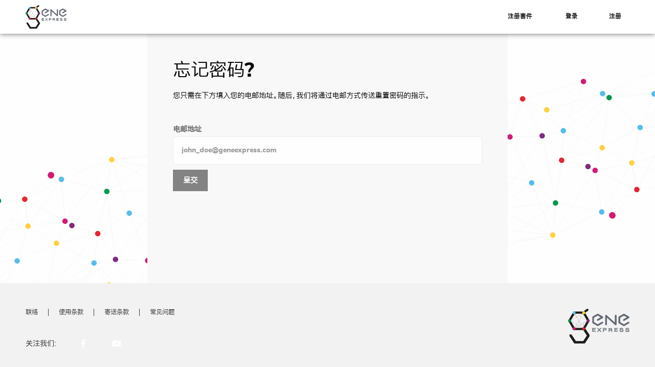

--- FILE ---
content_type: text/html; charset=UTF-8
request_url: https://qa.geneexpress.com/my/zh/password-reset
body_size: 5648
content:
<!DOCTYPE html>
<html class="no-js" lang="en">

<head>
    <meta charset="utf-8">
<meta http-equiv="X-UA-Compatible" content="IE=edge">
<meta name="description" content="">
<meta name="viewport" content="width=device-width, initial-scale=1.0">
<meta name="msapplication-tap-highlight" content="no">
<meta name="google-site-verification" content="jiqFmWVysvX9wM2fIzQezfiQBnsPSE2ps4VA5spep_U" />

<link rel="apple-touch-icon" sizes="57x57" href="https://qa.geneexpress.com/my/assets/images/favicons/apple-touch-icon-57x57.png">
<link rel="apple-touch-icon" sizes="60x60" href="https://qa.geneexpress.com/my/assets/images/favicons/apple-touch-icon-60x60.png">
<link rel="apple-touch-icon" sizes="72x72" href="https://qa.geneexpress.com/my/assets/images/favicons/apple-touch-icon-72x72.png">
<link rel="apple-touch-icon" sizes="76x76" href="https://qa.geneexpress.com/my/assets/images/favicons/apple-touch-icon-76x76.png">
<link rel="apple-touch-icon" sizes="114x114" href="https://qa.geneexpress.com/my/assets/images/favicons/apple-touch-icon-114x114.png">
<link rel="apple-touch-icon" sizes="120x120" href="https://qa.geneexpress.com/my/assets/images/favicons/apple-touch-icon-120x120.png">
<link rel="apple-touch-icon" sizes="144x144" href="https://qa.geneexpress.com/my/assets/images/favicons/apple-touch-icon-144x144.png">
<link rel="apple-touch-icon" sizes="152x152" href="https://qa.geneexpress.com/my/assets/images/favicons/apple-touch-icon-152x152.png">
<link rel="apple-touch-icon" sizes="180x180" href="https://qa.geneexpress.com/my/assets/images/favicons/apple-touch-icon-180x180.png">
<meta name="apple-mobile-web-app-capable" content="yes">
<meta name="apple-mobile-web-app-status-bar-style" content="black-translucent">
<meta name="apple-mobile-web-app-title" content="">
<link rel="manifest" href="https://qa.geneexpress.com/my/assets/images/favicons/manifest.json" crossorigin="use-credentials">
<meta name="mobile-web-app-capable" content="yes">
<meta name="theme-color" content="#ffffff">
<meta name="application-name" content="">
<meta name="msapplication-TileColor" content="#ffffff">
<meta name="msapplication-TileImage" content="https://qa.geneexpress.com/my/assets/images/favicons/mstile-144x144.png">
<meta name="msapplication-config" content="https://qa.geneexpress.com/my/assets/images/favicons/browserconfig.xml">
<link rel="icon" type="image/png" sizes="32x32" href="https://qa.geneexpress.com/my/assets/images/favicons/favicon-32x32.png">
<link rel="icon" type="image/png" sizes="16x16" href="https://qa.geneexpress.com/my/assets/images/favicons/favicon-16x16.png">
<link rel="icon" type="image/png" sizes="192x192" href="https://qa.geneexpress.com/my/assets/images/favicons/android-chrome-192x192.png">
<link rel="shortcut icon" href="https://qa.geneexpress.com/my/assets/images/favicons/favicon.ico">
<!-- SEO: If your mobile URL is different from the desktop URL, add a canonical link to the desktop page https://developers.google.com/webmasters/smartphone-sites/feature-phones -->
<!-- <link rel="canonical" href="http://www.example.com/"> -->
    <!--[if lte IE 9]>
    <script type="text/javascript">
        document.getElementsByTagName('base')[0].href = window.location.protocol + '//' + window.location.host + '/';

        window.onload = function(){
            $('body').addClass('ie_lte_9');
        }
    </script>
<![endif]-->
<!-- <link rel="preload" href="https://qa.geneexpress.com/my/assets/fonts/nunito-sans/NunitoSans-Regular.woff" as="font" type="font/woff" crossorigin>
<link rel="preload" href="https://qa.geneexpress.com/my/assets/fonts/nunito-sans/NunitoSans-Regular.woff2" as="font" type="font/woff2" crossorigin>

<link rel="preload" href="https://qa.geneexpress.com/my/assets/fonts/nunito-sans/NunitoSans-Italic.woff" as="font" type="font/woff" crossorigin>
<link rel="preload" href="https://qa.geneexpress.com/my/assets/fonts/nunito-sans/NunitoSans-Italic.woff2" as="font" type="font/woff2" crossorigin>

<link rel="preload" href="https://qa.geneexpress.com/my/assets/fonts/nunito-sans/NunitoSans-ExtraBoldItalic.woff" as="font" type="font/woff" crossorigin>
<link rel="preload" href="https://qa.geneexpress.com/my/assets/fonts/nunito-sans/NunitoSans-ExtraBoldItalic.woff2" as="font" type="font/woff2" crossorigin>

<link rel="preload" href="https://qa.geneexpress.com/my/assets/fonts/nunito-sans/NunitoSans-ExtraBold.woff" as="font" type="font/woff" crossorigin>
<link rel="preload" href="https://qa.geneexpress.com/my/assets/fonts/nunito-sans/NunitoSans-ExtraBold.woff2" as="font" type="font/woff2" crossorigin>

<link rel="preload" href="https://qa.geneexpress.com/my/assets/fonts/nunito-sans/NunitoSans-BoldItalic.woff" as="font" type="font/woff" crossorigin>
<link rel="preload" href="https://qa.geneexpress.com/my/assets/fonts/nunito-sans/NunitoSans-BoldItalic.woff2" as="font" type="font/woff2" crossorigin>

<link rel="preload" href="https://qa.geneexpress.com/my/assets/fonts/nunito-sans/NunitoSans-Bold.woff" as="font" type="font/woff" crossorigin>
<link rel="preload" href="https://qa.geneexpress.com/my/assets/fonts/nunito-sans/NunitoSans-Bold.woff2" as="font" type="font/woff2" crossorigin>

<link rel="preload" href="https://qa.geneexpress.com/my/assets/fonts/pingfang-sc/PingFang-Bold.woff" as="font" type="font/woff" crossorigin>
<link rel="preload" href="https://qa.geneexpress.com/my/assets/fonts/pingfang-sc/PingFang-Bold.woff2" as="font" type="font/woff2" crossorigin>

<link rel="preload" href="https://qa.geneexpress.com/my/assets/fonts/pingfang-sc/PingFang-Heavy.woff" as="font" type="font/woff" crossorigin>
<link rel="preload" href="https://qa.geneexpress.com/my/assets/fonts/pingfang-sc/PingFang-Heavy.woff2" as="font" type="font/woff2" crossorigin>

<link rel="preload" href="https://qa.geneexpress.com/my/assets/fonts/pingfang-sc/PingFang-Regular.woff" as="font" type="font/woff" crossorigin> -->

<link rel="stylesheet" href="https://qa.geneexpress.com/my/assets/styles/main.min.css">	<!-- Google Tag Manager -->
<script>(function(w,d,s,l,i){w[l]=w[l]||[];w[l].push({'gtm.start':
new Date().getTime(),event:'gtm.js'});var f=d.getElementsByTagName(s)[0],
j=d.createElement(s),dl=l!='dataLayer'?'&l='+l:'';j.async=true;j.src=
'https://www.googletagmanager.com/gtm.js?id='+i+dl;f.parentNode.insertBefore(j,f);
})(window,document,'script','dataLayer','');</script>
<!-- End Google Tag Manager -->
<title>Password Reset | Gene Express</title><meta name="generator" content="SEOmatic">
<meta name="description" content="Gene Express通过全基因组SNP基因分型帮助人们更好地了解自己的DNA，从而开发人们的潜能，并使人们过上更健康的生活。">
<meta name="referrer" content="no-referrer-when-downgrade">
<meta name="robots" content="all">
<meta content="zh_ZH" property="og:locale">
<meta content="ms_MS" property="og:locale:alternate">
<meta content="en_EN" property="og:locale:alternate">
<meta content="Gene Express" property="og:site_name">
<meta content="website" property="og:type">
<meta content="https://qa.geneexpress.com/my/zh/password-reset" property="og:url">
<meta content="Password Reset" property="og:title">
<meta content="Gene Express通过全基因组SNP基因分型帮助人们更好地了解自己的DNA，从而开发人们的潜能，并使人们过上更健康的生活。" property="og:description">
<meta content="https://qa.geneexpress.com/assets/images/og-image/_1200x630_crop_center-center_82_none/global-og.jpg?mtime=1564741125" property="og:image">
<meta content="1200" property="og:image:width">
<meta content="630" property="og:image:height">
<link href="https://qa.geneexpress.com/my/zh/password-reset" rel="canonical">
<link href="https://qa.geneexpress.com/my/zh" rel="home">
<link href="https://qa.geneexpress.com/my/zh/password-reset" rel="alternate" hreflang="zh">
<link href="https://qa.geneexpress.com/my/ms/password-reset" rel="alternate" hreflang="ms">
<link href="https://qa.geneexpress.com/my/en/password-reset" rel="alternate" hreflang="x-default">
<link href="https://qa.geneexpress.com/my/en/password-reset" rel="alternate" hreflang="en"></head>
    <body>
		<!-- Google Tag Manager (noscript) -->
<noscript><iframe src="https://www.googletagmanager.com/ns.html?id="
height="0" width="0" style="display:none;visibility:hidden"></iframe></noscript>
<!-- End Google Tag Manager (noscript) -->        <div id="fb-root"></div>

                <header>
    <nav id="nav-bar">
        <div class="title-bar" data-responsive-toggle="main-menu" data-hide-for="medium">
            <div class="title-bar-title">
                <div class="logo"><a href="https://qa.geneexpress.com/my/zh/" title="Gene Express"><img src="https://qa.geneexpress.com/my/assets/images/logo.svg" alt="Gene Express"></a></div>
            </div>
            <button class="menu-icon" type="button" data-toggle="main-menu"></button>
        </div>
        <div class="top-bar ease" id="main-menu" data-animate="slide-in-right slide-out-right">
            <div class="top-bar-left">
                <div class="logo desktop"><a href="https://qa.geneexpress.com/my/zh/" title="Gene Express"><img src="https://qa.geneexpress.com/my/assets/images/logo.svg" alt="Gene Express"></a></div>

                <ul class="mainNav dropdown" data-responsive-menu="accordion medium-dropdown">

					<!-- Get current structure : mainNavigation  -->
					
					<!-- Loop all entries under the structure  -->
					
                </ul>

                <div class="navBeforeLogin rightNav beforeLogin show-for-small-only">
                    <div class="register-test-kit-btn before-login registerKitIcon">
                        注册套件
                    </div>
                </div>

                <div class="navAfterLogin rightNav afterLogin show-for-small-only">
                    <a class="register-test-kit-btn" href="https://qa.geneexpress.com/my/zh/register-test-kit">
                        注册套件
                    </a>
                </div>

                <div id="navBeforeLogin" class="navBeforeLogin rightNav beforeLogin">
                    <div class="register-test-kit-btn before-login registerKitIcon hide-for-small-only">
                        注册套件
                    </div>
                    <a class="loginBtn navBtn" href="https://qa.geneexpress.com/my/zh/login" title="Login">
                        <div>登录</div>
                    </a>
                    <a class="signUpBtn navBtn" href="https://qa.geneexpress.com/my/zh/sign-up" title="Sign Up">
                        <div>注册</div>
                    </a>
                    <!-- <div class="language-selector offcanvas-trigger" data-open="language">中文</div> -->
                    <!-- <div class="country-selector offcanvas-trigger" data-open="countries">
                        <img src="https://qa.geneexpress.com/my/assets/images/icons/country-icon-malaysia.png" alt="Malaysia">
                    </div> -->
                </div>

                <div class="navLoader">
                    <ul>
                        <li class="nav-load-dots-1"></li>
                        <li class="nav-load-dots-2"></li>
                        <li class="nav-load-dots-3"></li>
                    </ul>
                </div>
    
                <div id="navAfterLogin" class="navAfterLogin rightNav afterLogin">
                    <a class="register-test-kit-btn hide-for-small-only" href="https://qa.geneexpress.com/my/zh/register-test-kit">
                        注册套件
                    </a>
                    <div class="profile navBtn offcanvas-trigger" data-open="profile">
                        <img src="https://qa.geneexpress.com/my/assets/images/icons/profile-icon.svg">
                    </div>
                    <a class="notification-btn navBtn" href="https://qa.geneexpress.com/my/zh/notifications" title="Notifications">
                        <div>
                            <img src="https://qa.geneexpress.com/my/assets/images/icons/notification-icon.svg">
                            <div class="notification-dots"></div>
                        </div>
                    </a>
                    <!-- <a class="shopping-btn" href="https://qa.geneexpress.com/my/zh/shopping-cart" title="Shopping">
                        <div>
                            <img src="https://qa.geneexpress.com/my/assets/images/icons/shopping-icon.svg">
                            <div class="shopping-dots"></div>
                        </div>
                    </a> -->
                    <!-- <div class="language-selector offcanvas-trigger" data-open="language">中文</div> -->
                </div>
            </div>
        </div>
    
        <div class="off-canvas position-top" id="profile" data-off-canvas>
            <div class="offcanvas-trigger close-x" data-close="profile"><i class="fas fa-times"></i></div>
            <p class="username" id="username"></p>
            <div class="row">
                <a href="https://qa.geneexpress.com/my/zh/my-profile" title="My Profile" class="small-5 medium-4 columns">
                    <img class="icons" src="https://qa.geneexpress.com/my/assets/images/icons/my-profile-icon.svg">
                    <p class="profile-list">我的简介</p>
                </a>
    
                <a href="https://qa.geneexpress.com/my/zh/register-test-kit" title="Register Test Kit" class="small-5 medium-4 columns">
                    <img class="icons" src="https://qa.geneexpress.com/my/assets/images/icons/register-kit-icon.svg">
                    <p class="profile-list">注册套件</p>
                </a>
    
                <!-- <a href="https://qa.geneexpress.com/my/zh/purchase-history" title="Purchase History" class="small-5 medium-4 columns">
                    <img class="icons" src="https://qa.geneexpress.com/my/assets/images/icons/receipt-icon.svg">
                    <p class="profile-list">购买历史</p>
                </a> -->
    
                <a href="https://qa.geneexpress.com/my/zh/my-report" title="" class="small-5 medium-4 columns">
                    <img class="icons" src="https://qa.geneexpress.com/my/assets/images/icons/my-report-icon.svg">
                    <p class="profile-list">我的报告​</p>
                </a>
    
                <a href="https://qa.geneexpress.com/my/zh/status-tracker" title="Status Tracker" class="small-5 medium-4 columns">
                    <img class="icons" src="https://qa.geneexpress.com/my/assets/images/icons/my-order-icon.svg">
                    <p class="profile-list">追踪状态​</p>
                </a>
    
                <a href="https://qa.geneexpress.com/my/zh/#sign_out" title="Sign Out" id="sign-out-btn" class="small-5 medium-4 columns">
                    <img class="icons" src="https://qa.geneexpress.com/my/assets/images/icons/sign-out-icon.svg">
                    <p class="profile-list">登出</p>
                </a>
            </div>
        </div>
    
                        <div class="off-canvas position-top" id="language" data-off-canvas>
            <div class="offcanvas-trigger close-x" data-close="language"><i class="fas fa-times"></i></div>
            <p class="title">选择语言</p>
            <ul class="other-languages">
                                                                                                                                                
                                                                        <li>
                            <a href="https://qa.geneexpress.com/my/en/password-reset">
                                <img src="https://qa.geneexpress.com/my/assets/images/icons/language-en.svg">
                                <p>ENGLISH</p>
                            </a>
                        </li>
                                                                                                                                                                    
                                                                                                                            <li>
                            <a href="https://qa.geneexpress.com/my/ms/password-reset">
                                <img src="https://qa.geneexpress.com/my/assets/images/icons/language-ms.svg">
                                <p>BAHASA MELAYU</p>
                            </a>
                        </li>
                                                                                    </ul>
        </div>
    
                        <!-- <div class="off-canvas position-top" id="countries" data-off-canvas>
            <div class="offcanvas-trigger close-x" data-close="countries"><i class="fas fa-times"></i></div>
            <p class="title">选择国家</p>
            <div class="other-countries">
                                                                                                                                                                                                                                                                                                                                                                                                                                        <a href="https://qa.geneexpress.com/bn/zh/">
                                        <div>
                                        <img src="https://qa.geneexpress.com/my/assets/images/icons/country-icon-brunei.png">
                                        <p>BRUNEI</p>
                                        </div>
                                    </a>
                                                                                                                                                                                                                                                                                                                                                                                                                                                                                                                                                                                                                                                                                                                                                                                                    <a href="https://qa.geneexpress.com/sg/zh/">
                                        <div>
                                        <img src="https://qa.geneexpress.com/my/assets/images/icons/country-icon-singapore.png">
                                        <p>SINGAPORE</p>
                                        </div>
                                    </a>
                                                                                                                                                                        </div>
        </div> -->
    </nav>
</header>
        <main class="content">
            
            
                        <section class="member-form">
                <picture class="bg-image">
                    <img src="../assets/images/form/contact-form-bg.svg" class="lazyload" alt="Form background image">
                </picture>
                <!-- Reset password section start -->
                <div class="password-reset">
                    <div class="content">
                        <h2>重置密码</h2>
                        <p class="reset-password-copy">我们可以提供帮助。完成以下步骤，我们将通过电子邮件发送您的密码重置说明。</p>
                        <p class="reset-password-confirmation">您的密码重置成功！</p>
                    </div>
                    <form id="passwordResetForm">
                        <label>新密码​</label>
                        <input type="password" id="password" name="password" placeholder="********">

                        <label>确认新密码​</label>
                        <input type="password" id="confirmPassword" name="confirmPassword" placeholder="********">
                        
                        <button class="submit" type="submit" value="Reset password" id="password-reset-btn">
                            <p>重启</p>
                        </button>
                    </form>
                    <a href="https://qa.geneexpress.com/my/zh/login" class="submit proceed-login-btn">
                        <p>登录</p>
                        <div class="fas fa-chevron-right"></div>
                    </a>
                </div>
                <!-- Reset password section end -->
            </section>
                    </main>
                <footer>
    <div class="row">
        <div class="small-12 medium-8 footer-left">
            <ul class="footer-links">
                                                                                                                                                                                                                                                                                                                                                                                                                                                                                                                                                                                                                                                                                                                                                                                                                                                                                                                                                                                                                                                                                                                                                                                                                                                                                                                                                                                                                            <li>
                            <a href="https://qa.geneexpress.com/my/zh/contact-us" title="联络">
                                <div>联络</div>
                            </a>
                        </li>
                                            <li>
                            <a href="https://qa.geneexpress.com/my/zh/terms-of-use" title="使用条款">
                                <div>使用条款</div>
                            </a>
                        </li>
                                            <li>
                            <a href="https://qa.geneexpress.com/my/zh/terms-of-delivery" title="寄送条款">
                                <div>寄送条款</div>
                            </a>
                        </li>
                                            <li>
                            <a href="https://qa.geneexpress.com/my/zh/faq" title="常见问题​">
                                <div>常见问题​</div>
                            </a>
                        </li>
                                                </ul>
            <div class="social-btn-container">
                <p>关注我们:</p>
                <ul>
                    <li><a class="fab fa-facebook-f" href="https://www.facebook.com/geneexpressmy/" target="_blank" rel="noopener" title="Facebook"></a></li>
                    <!-- <li><a class="fab fa-twitter" href=""></a></li> -->
                    <li><a class="fab fa-youtube" href="https://www.youtube.com/channel/UCr6uhcBAEKqVSh8-f17jRxw" target="_blank" rel="noopener" title="Youtube"></a></li>
                </ul>
            </div>
            <p class="copyright">© 2025 Gene Express 版权所有​.</p>
        </div>
        <div class="small-12 medium-4 footer-logo">
            <img src="https://qa.geneexpress.com/my/assets/images/logo.svg" alt="Gene Express">
        </div>
    </div>
</footer>

        <script src="https://cdn.jsdelivr.net/npm/promise-polyfill@7.1.0/dist/promise.min.js"></script>
<script type="text/javascript" src="https://qa.geneexpress.com/my/assets/scripts/vendor.min.js"></script>
<script type="text/javascript" src="https://qa.geneexpress.com/my/assets/scripts/app.min.js"></script>
        <script>
            $(document).ready(function () {
                var urlParams   = new URLSearchParams(window.location.search);
        
                if(!urlParams.get('token')) 
                    window.location.href = 'https://qa.geneexpress.com/my/zh/forgot-password';
        
                $('#password-reset-btn').click(function() {
                    resetPassword();
                });
            });
        </script>
    <script type="application/ld+json">{"@context":"http://schema.org","@graph":[{"@type":"WebPage","author":{"@id":"#identity"},"copyrightHolder":{"@id":"#identity"},"copyrightYear":"2019","creator":{"@id":"#creator"},"dateModified":"2020-03-13T12:43:49+08:00","datePublished":"2019-08-16T14:18:00+08:00","description":"Gene Express通过全基因组SNP基因分型帮助人们更好地了解自己的DNA，从而开发人们的潜能，并使人们过上更健康的生活。","headline":"Password Reset","image":{"@type":"ImageObject","url":"https://qa.geneexpress.com/assets/images/og-image/_1200x630_crop_center-center_82_none/global-og.jpg?mtime=1564741125"},"inLanguage":"zh","mainEntityOfPage":"https://qa.geneexpress.com/my/zh/password-reset","name":"Password Reset","publisher":{"@id":"#creator"},"url":"https://qa.geneexpress.com/my/zh/password-reset"},{"@id":"#identity","@type":"Organization"},{"@id":"#creator","@type":"Organization"},{"@type":"BreadcrumbList","description":"Breadcrumbs list","itemListElement":[{"@type":"ListItem","item":"https://qa.geneexpress.com/my/zh","name":"Homepage","position":1},{"@type":"ListItem","item":"https://qa.geneexpress.com/my/zh/password-reset","name":"Password Reset","position":2}],"name":"Breadcrumbs"}]}</script></body>
</html>

--- FILE ---
content_type: text/html; charset=UTF-8
request_url: https://qa.geneexpress.com/my/zh/forgot-password
body_size: 5515
content:
<!DOCTYPE html>
<html class="no-js" lang="en">

<head>
    <meta charset="utf-8">
<meta http-equiv="X-UA-Compatible" content="IE=edge">
<meta name="description" content="">
<meta name="viewport" content="width=device-width, initial-scale=1.0">
<meta name="msapplication-tap-highlight" content="no">
<meta name="google-site-verification" content="jiqFmWVysvX9wM2fIzQezfiQBnsPSE2ps4VA5spep_U" />

<link rel="apple-touch-icon" sizes="57x57" href="https://qa.geneexpress.com/my/assets/images/favicons/apple-touch-icon-57x57.png">
<link rel="apple-touch-icon" sizes="60x60" href="https://qa.geneexpress.com/my/assets/images/favicons/apple-touch-icon-60x60.png">
<link rel="apple-touch-icon" sizes="72x72" href="https://qa.geneexpress.com/my/assets/images/favicons/apple-touch-icon-72x72.png">
<link rel="apple-touch-icon" sizes="76x76" href="https://qa.geneexpress.com/my/assets/images/favicons/apple-touch-icon-76x76.png">
<link rel="apple-touch-icon" sizes="114x114" href="https://qa.geneexpress.com/my/assets/images/favicons/apple-touch-icon-114x114.png">
<link rel="apple-touch-icon" sizes="120x120" href="https://qa.geneexpress.com/my/assets/images/favicons/apple-touch-icon-120x120.png">
<link rel="apple-touch-icon" sizes="144x144" href="https://qa.geneexpress.com/my/assets/images/favicons/apple-touch-icon-144x144.png">
<link rel="apple-touch-icon" sizes="152x152" href="https://qa.geneexpress.com/my/assets/images/favicons/apple-touch-icon-152x152.png">
<link rel="apple-touch-icon" sizes="180x180" href="https://qa.geneexpress.com/my/assets/images/favicons/apple-touch-icon-180x180.png">
<meta name="apple-mobile-web-app-capable" content="yes">
<meta name="apple-mobile-web-app-status-bar-style" content="black-translucent">
<meta name="apple-mobile-web-app-title" content="">
<link rel="manifest" href="https://qa.geneexpress.com/my/assets/images/favicons/manifest.json" crossorigin="use-credentials">
<meta name="mobile-web-app-capable" content="yes">
<meta name="theme-color" content="#ffffff">
<meta name="application-name" content="">
<meta name="msapplication-TileColor" content="#ffffff">
<meta name="msapplication-TileImage" content="https://qa.geneexpress.com/my/assets/images/favicons/mstile-144x144.png">
<meta name="msapplication-config" content="https://qa.geneexpress.com/my/assets/images/favicons/browserconfig.xml">
<link rel="icon" type="image/png" sizes="32x32" href="https://qa.geneexpress.com/my/assets/images/favicons/favicon-32x32.png">
<link rel="icon" type="image/png" sizes="16x16" href="https://qa.geneexpress.com/my/assets/images/favicons/favicon-16x16.png">
<link rel="icon" type="image/png" sizes="192x192" href="https://qa.geneexpress.com/my/assets/images/favicons/android-chrome-192x192.png">
<link rel="shortcut icon" href="https://qa.geneexpress.com/my/assets/images/favicons/favicon.ico">
<!-- SEO: If your mobile URL is different from the desktop URL, add a canonical link to the desktop page https://developers.google.com/webmasters/smartphone-sites/feature-phones -->
<!-- <link rel="canonical" href="http://www.example.com/"> -->
	<!--[if lte IE 9]>
    <script type="text/javascript">
        document.getElementsByTagName('base')[0].href = window.location.protocol + '//' + window.location.host + '/';

        window.onload = function(){
            $('body').addClass('ie_lte_9');
        }
    </script>
<![endif]-->
<!-- <link rel="preload" href="https://qa.geneexpress.com/my/assets/fonts/nunito-sans/NunitoSans-Regular.woff" as="font" type="font/woff" crossorigin>
<link rel="preload" href="https://qa.geneexpress.com/my/assets/fonts/nunito-sans/NunitoSans-Regular.woff2" as="font" type="font/woff2" crossorigin>

<link rel="preload" href="https://qa.geneexpress.com/my/assets/fonts/nunito-sans/NunitoSans-Italic.woff" as="font" type="font/woff" crossorigin>
<link rel="preload" href="https://qa.geneexpress.com/my/assets/fonts/nunito-sans/NunitoSans-Italic.woff2" as="font" type="font/woff2" crossorigin>

<link rel="preload" href="https://qa.geneexpress.com/my/assets/fonts/nunito-sans/NunitoSans-ExtraBoldItalic.woff" as="font" type="font/woff" crossorigin>
<link rel="preload" href="https://qa.geneexpress.com/my/assets/fonts/nunito-sans/NunitoSans-ExtraBoldItalic.woff2" as="font" type="font/woff2" crossorigin>

<link rel="preload" href="https://qa.geneexpress.com/my/assets/fonts/nunito-sans/NunitoSans-ExtraBold.woff" as="font" type="font/woff" crossorigin>
<link rel="preload" href="https://qa.geneexpress.com/my/assets/fonts/nunito-sans/NunitoSans-ExtraBold.woff2" as="font" type="font/woff2" crossorigin>

<link rel="preload" href="https://qa.geneexpress.com/my/assets/fonts/nunito-sans/NunitoSans-BoldItalic.woff" as="font" type="font/woff" crossorigin>
<link rel="preload" href="https://qa.geneexpress.com/my/assets/fonts/nunito-sans/NunitoSans-BoldItalic.woff2" as="font" type="font/woff2" crossorigin>

<link rel="preload" href="https://qa.geneexpress.com/my/assets/fonts/nunito-sans/NunitoSans-Bold.woff" as="font" type="font/woff" crossorigin>
<link rel="preload" href="https://qa.geneexpress.com/my/assets/fonts/nunito-sans/NunitoSans-Bold.woff2" as="font" type="font/woff2" crossorigin>

<link rel="preload" href="https://qa.geneexpress.com/my/assets/fonts/pingfang-sc/PingFang-Bold.woff" as="font" type="font/woff" crossorigin>
<link rel="preload" href="https://qa.geneexpress.com/my/assets/fonts/pingfang-sc/PingFang-Bold.woff2" as="font" type="font/woff2" crossorigin>

<link rel="preload" href="https://qa.geneexpress.com/my/assets/fonts/pingfang-sc/PingFang-Heavy.woff" as="font" type="font/woff" crossorigin>
<link rel="preload" href="https://qa.geneexpress.com/my/assets/fonts/pingfang-sc/PingFang-Heavy.woff2" as="font" type="font/woff2" crossorigin>

<link rel="preload" href="https://qa.geneexpress.com/my/assets/fonts/pingfang-sc/PingFang-Regular.woff" as="font" type="font/woff" crossorigin> -->

<link rel="stylesheet" href="https://qa.geneexpress.com/my/assets/styles/main.min.css">	<!-- Google Tag Manager -->
<script>(function(w,d,s,l,i){w[l]=w[l]||[];w[l].push({'gtm.start':
new Date().getTime(),event:'gtm.js'});var f=d.getElementsByTagName(s)[0],
j=d.createElement(s),dl=l!='dataLayer'?'&l='+l:'';j.async=true;j.src=
'https://www.googletagmanager.com/gtm.js?id='+i+dl;f.parentNode.insertBefore(j,f);
})(window,document,'script','dataLayer','');</script>
<!-- End Google Tag Manager --><title>忘记密码 | Gene Express</title><meta name="generator" content="SEOmatic">
<meta name="description" content="Gene Express通过全基因组SNP基因分型帮助人们更好地了解自己的DNA，从而开发人们的潜能，并使人们过上更健康的生活。">
<meta name="referrer" content="no-referrer-when-downgrade">
<meta name="robots" content="all">
<meta content="zh_ZH" property="og:locale">
<meta content="ms_MS" property="og:locale:alternate">
<meta content="en_EN" property="og:locale:alternate">
<meta content="Gene Express" property="og:site_name">
<meta content="website" property="og:type">
<meta content="https://qa.geneexpress.com/my/zh/forgot-password" property="og:url">
<meta content="忘记密码" property="og:title">
<meta content="Gene Express通过全基因组SNP基因分型帮助人们更好地了解自己的DNA，从而开发人们的潜能，并使人们过上更健康的生活。" property="og:description">
<meta content="https://qa.geneexpress.com/assets/images/og-image/_1200x630_crop_center-center_82_none/global-og.jpg?mtime=1564741125" property="og:image">
<meta content="1200" property="og:image:width">
<meta content="630" property="og:image:height">
<link href="https://qa.geneexpress.com/my/zh/forgot-password" rel="canonical">
<link href="https://qa.geneexpress.com/my/zh" rel="home">
<link href="https://qa.geneexpress.com/my/zh/forgot-password" rel="alternate" hreflang="zh">
<link href="https://qa.geneexpress.com/my/ms/forgot-password" rel="alternate" hreflang="ms">
<link href="https://qa.geneexpress.com/my/en/forgot-password" rel="alternate" hreflang="x-default">
<link href="https://qa.geneexpress.com/my/en/forgot-password" rel="alternate" hreflang="en"></head>
    <body>
		<!-- Google Tag Manager (noscript) -->
<noscript><iframe src="https://www.googletagmanager.com/ns.html?id="
height="0" width="0" style="display:none;visibility:hidden"></iframe></noscript>
<!-- End Google Tag Manager (noscript) -->        <div id="fb-root"></div>

                <header>
    <nav id="nav-bar">
        <div class="title-bar" data-responsive-toggle="main-menu" data-hide-for="medium">
            <div class="title-bar-title">
                <div class="logo"><a href="https://qa.geneexpress.com/my/zh/" title="Gene Express"><img src="https://qa.geneexpress.com/my/assets/images/logo.svg" alt="Gene Express"></a></div>
            </div>
            <button class="menu-icon" type="button" data-toggle="main-menu"></button>
        </div>
        <div class="top-bar ease" id="main-menu" data-animate="slide-in-right slide-out-right">
            <div class="top-bar-left">
                <div class="logo desktop"><a href="https://qa.geneexpress.com/my/zh/" title="Gene Express"><img src="https://qa.geneexpress.com/my/assets/images/logo.svg" alt="Gene Express"></a></div>

                <ul class="mainNav dropdown" data-responsive-menu="accordion medium-dropdown">

					<!-- Get current structure : mainNavigation  -->
					
					<!-- Loop all entries under the structure  -->
					
                </ul>

                <div class="navBeforeLogin rightNav beforeLogin show-for-small-only">
                    <div class="register-test-kit-btn before-login registerKitIcon">
                        注册套件
                    </div>
                </div>

                <div class="navAfterLogin rightNav afterLogin show-for-small-only">
                    <a class="register-test-kit-btn" href="https://qa.geneexpress.com/my/zh/register-test-kit">
                        注册套件
                    </a>
                </div>

                <div id="navBeforeLogin" class="navBeforeLogin rightNav beforeLogin">
                    <div class="register-test-kit-btn before-login registerKitIcon hide-for-small-only">
                        注册套件
                    </div>
                    <a class="loginBtn navBtn" href="https://qa.geneexpress.com/my/zh/login" title="Login">
                        <div>登录</div>
                    </a>
                    <a class="signUpBtn navBtn" href="https://qa.geneexpress.com/my/zh/sign-up" title="Sign Up">
                        <div>注册</div>
                    </a>
                    <!-- <div class="language-selector offcanvas-trigger" data-open="language">中文</div> -->
                    <!-- <div class="country-selector offcanvas-trigger" data-open="countries">
                        <img src="https://qa.geneexpress.com/my/assets/images/icons/country-icon-malaysia.png" alt="Malaysia">
                    </div> -->
                </div>

                <div class="navLoader">
                    <ul>
                        <li class="nav-load-dots-1"></li>
                        <li class="nav-load-dots-2"></li>
                        <li class="nav-load-dots-3"></li>
                    </ul>
                </div>
    
                <div id="navAfterLogin" class="navAfterLogin rightNav afterLogin">
                    <a class="register-test-kit-btn hide-for-small-only" href="https://qa.geneexpress.com/my/zh/register-test-kit">
                        注册套件
                    </a>
                    <div class="profile navBtn offcanvas-trigger" data-open="profile">
                        <img src="https://qa.geneexpress.com/my/assets/images/icons/profile-icon.svg">
                    </div>
                    <a class="notification-btn navBtn" href="https://qa.geneexpress.com/my/zh/notifications" title="Notifications">
                        <div>
                            <img src="https://qa.geneexpress.com/my/assets/images/icons/notification-icon.svg">
                            <div class="notification-dots"></div>
                        </div>
                    </a>
                    <!-- <a class="shopping-btn" href="https://qa.geneexpress.com/my/zh/shopping-cart" title="Shopping">
                        <div>
                            <img src="https://qa.geneexpress.com/my/assets/images/icons/shopping-icon.svg">
                            <div class="shopping-dots"></div>
                        </div>
                    </a> -->
                    <!-- <div class="language-selector offcanvas-trigger" data-open="language">中文</div> -->
                </div>
            </div>
        </div>
    
        <div class="off-canvas position-top" id="profile" data-off-canvas>
            <div class="offcanvas-trigger close-x" data-close="profile"><i class="fas fa-times"></i></div>
            <p class="username" id="username"></p>
            <div class="row">
                <a href="https://qa.geneexpress.com/my/zh/my-profile" title="My Profile" class="small-5 medium-4 columns">
                    <img class="icons" src="https://qa.geneexpress.com/my/assets/images/icons/my-profile-icon.svg">
                    <p class="profile-list">我的简介</p>
                </a>
    
                <a href="https://qa.geneexpress.com/my/zh/register-test-kit" title="Register Test Kit" class="small-5 medium-4 columns">
                    <img class="icons" src="https://qa.geneexpress.com/my/assets/images/icons/register-kit-icon.svg">
                    <p class="profile-list">注册套件</p>
                </a>
    
                <!-- <a href="https://qa.geneexpress.com/my/zh/purchase-history" title="Purchase History" class="small-5 medium-4 columns">
                    <img class="icons" src="https://qa.geneexpress.com/my/assets/images/icons/receipt-icon.svg">
                    <p class="profile-list">购买历史</p>
                </a> -->
    
                <a href="https://qa.geneexpress.com/my/zh/my-report" title="" class="small-5 medium-4 columns">
                    <img class="icons" src="https://qa.geneexpress.com/my/assets/images/icons/my-report-icon.svg">
                    <p class="profile-list">我的报告​</p>
                </a>
    
                <a href="https://qa.geneexpress.com/my/zh/status-tracker" title="Status Tracker" class="small-5 medium-4 columns">
                    <img class="icons" src="https://qa.geneexpress.com/my/assets/images/icons/my-order-icon.svg">
                    <p class="profile-list">追踪状态​</p>
                </a>
    
                <a href="https://qa.geneexpress.com/my/zh/#sign_out" title="Sign Out" id="sign-out-btn" class="small-5 medium-4 columns">
                    <img class="icons" src="https://qa.geneexpress.com/my/assets/images/icons/sign-out-icon.svg">
                    <p class="profile-list">登出</p>
                </a>
            </div>
        </div>
    
                        <div class="off-canvas position-top" id="language" data-off-canvas>
            <div class="offcanvas-trigger close-x" data-close="language"><i class="fas fa-times"></i></div>
            <p class="title">选择语言</p>
            <ul class="other-languages">
                                                                                                                                                
                                                                        <li>
                            <a href="https://qa.geneexpress.com/my/en/forgot-password">
                                <img src="https://qa.geneexpress.com/my/assets/images/icons/language-en.svg">
                                <p>ENGLISH</p>
                            </a>
                        </li>
                                                                                                                                                                    
                                                                                                                            <li>
                            <a href="https://qa.geneexpress.com/my/ms/forgot-password">
                                <img src="https://qa.geneexpress.com/my/assets/images/icons/language-ms.svg">
                                <p>BAHASA MELAYU</p>
                            </a>
                        </li>
                                                                                    </ul>
        </div>
    
                        <!-- <div class="off-canvas position-top" id="countries" data-off-canvas>
            <div class="offcanvas-trigger close-x" data-close="countries"><i class="fas fa-times"></i></div>
            <p class="title">选择国家</p>
            <div class="other-countries">
                                                                                                                                                                                                                                                                                                                                                                                                                                        <a href="https://qa.geneexpress.com/bn/zh/">
                                        <div>
                                        <img src="https://qa.geneexpress.com/my/assets/images/icons/country-icon-brunei.png">
                                        <p>BRUNEI</p>
                                        </div>
                                    </a>
                                                                                                                                                                                                                                                                                                                                                                                                                                                                                                                                                                                                                                                                                                                                                                                                    <a href="https://qa.geneexpress.com/sg/zh/">
                                        <div>
                                        <img src="https://qa.geneexpress.com/my/assets/images/icons/country-icon-singapore.png">
                                        <p>SINGAPORE</p>
                                        </div>
                                    </a>
                                                                                                                                                                        </div>
        </div> -->
    </nav>
</header>
        <main class="content">
            
            
                        <section class="member-form">
                <picture class="bg-image">
                    <img src="../assets/images/form/contact-form-bg.svg" class="lazyload" alt="Form background image">
                </picture>
                <!-- Forgot password section start -->
                <div class="forgot-password">
                    <div class="content">
                        <h2>忘记密码?</h2>
                        <p class="forgot-password-copy">您只需在下方填入您的电邮地址。随后，我们将通过电邮方式传送重置密码的指示。</p>
                        <p class="forgot-password-confirmation">我们已向您发送电邮以供您重置密码</p>
                    </div>
                    <form id="forgotPasswordForm">
                        <label>电邮地址​</label>
                        <input type="email" id="email" name="email" placeholder="john_doe@geneexpress.com" required>
                        <button class="submit" type="submit" value="Forgot password" id="forgot_password_btn">
                        <p>呈交​</p>
                        </button>
                    </form>
                </div>
                <!-- Forgot password section end -->
            </section>
                    </main>
                <footer>
    <div class="row">
        <div class="small-12 medium-8 footer-left">
            <ul class="footer-links">
                                                                                                                                                                                                                                                                                                                                                                                                                                                                                                                                                                                                                                                                                                                                                                                                                                                                                                                                                                                                                                                                                                                                                                                                                                                                                                                                                                                                                            <li>
                            <a href="https://qa.geneexpress.com/my/zh/contact-us" title="联络">
                                <div>联络</div>
                            </a>
                        </li>
                                            <li>
                            <a href="https://qa.geneexpress.com/my/zh/terms-of-use" title="使用条款">
                                <div>使用条款</div>
                            </a>
                        </li>
                                            <li>
                            <a href="https://qa.geneexpress.com/my/zh/terms-of-delivery" title="寄送条款">
                                <div>寄送条款</div>
                            </a>
                        </li>
                                            <li>
                            <a href="https://qa.geneexpress.com/my/zh/faq" title="常见问题​">
                                <div>常见问题​</div>
                            </a>
                        </li>
                                                </ul>
            <div class="social-btn-container">
                <p>关注我们:</p>
                <ul>
                    <li><a class="fab fa-facebook-f" href="https://www.facebook.com/geneexpressmy/" target="_blank" rel="noopener" title="Facebook"></a></li>
                    <!-- <li><a class="fab fa-twitter" href=""></a></li> -->
                    <li><a class="fab fa-youtube" href="https://www.youtube.com/channel/UCr6uhcBAEKqVSh8-f17jRxw" target="_blank" rel="noopener" title="Youtube"></a></li>
                </ul>
            </div>
            <p class="copyright">© 2025 Gene Express 版权所有​.</p>
        </div>
        <div class="small-12 medium-4 footer-logo">
            <img src="https://qa.geneexpress.com/my/assets/images/logo.svg" alt="Gene Express">
        </div>
    </div>
</footer>

        <script src="https://cdn.jsdelivr.net/npm/promise-polyfill@7.1.0/dist/promise.min.js"></script>
<script type="text/javascript" src="https://qa.geneexpress.com/my/assets/scripts/vendor.min.js"></script>
<script type="text/javascript" src="https://qa.geneexpress.com/my/assets/scripts/app.min.js"></script>
        <script>
            $(document).ready(function () {
                $("#forgot_password_btn").on('click', function () {
                    forgotPassword();
                });
            });
        </script>
    <script type="application/ld+json">{"@context":"http://schema.org","@graph":[{"@type":"WebPage","author":{"@id":"#identity"},"copyrightHolder":{"@id":"#identity"},"copyrightYear":"2019","creator":{"@id":"#creator"},"dateModified":"2020-03-13T12:43:47+08:00","datePublished":"2019-08-16T12:44:00+08:00","description":"Gene Express通过全基因组SNP基因分型帮助人们更好地了解自己的DNA，从而开发人们的潜能，并使人们过上更健康的生活。","headline":"忘记密码","image":{"@type":"ImageObject","url":"https://qa.geneexpress.com/assets/images/og-image/_1200x630_crop_center-center_82_none/global-og.jpg?mtime=1564741125"},"inLanguage":"zh","mainEntityOfPage":"https://qa.geneexpress.com/my/zh/forgot-password","name":"忘记密码","publisher":{"@id":"#creator"},"url":"https://qa.geneexpress.com/my/zh/forgot-password"},{"@id":"#identity","@type":"Organization"},{"@id":"#creator","@type":"Organization"},{"@type":"BreadcrumbList","description":"Breadcrumbs list","itemListElement":[{"@type":"ListItem","item":"https://qa.geneexpress.com/my/zh","name":"Homepage","position":1},{"@type":"ListItem","item":"https://qa.geneexpress.com/my/zh/forgot-password","name":"Forgot Password","position":2}],"name":"Breadcrumbs"}]}</script></body>
</html>

--- FILE ---
content_type: text/css
request_url: https://qa.geneexpress.com/my/assets/styles/main.min.css
body_size: 399510
content:
@charset "UTF-8";@media print,screen and (min-width:40em){.reveal,.reveal.large,.reveal.small,.reveal.tiny{right:auto;left:auto;margin:0 auto}}

/*! normalize.css v8.0.0 | MIT License | github.com/necolas/normalize.css */html{line-height:1.15;-webkit-text-size-adjust:100%}h1{font-size:2em;margin:.67em 0}hr{box-sizing:content-box;overflow:visible}pre{font-family:monospace,monospace;font-size:1em}a{background-color:transparent}abbr[title]{border-bottom:0;-webkit-text-decoration:underline dotted;-moz-text-decoration:underline dotted;text-decoration:underline dotted}b,strong{font-weight:bolder}code,kbd,samp{font-family:monospace,monospace;font-size:1em}sub,sup{font-size:75%;line-height:0;position:relative;vertical-align:baseline}sub{bottom:-.25em}sup{top:-.5em}img{border-style:none}button,input,optgroup,select,textarea{font-size:100%;line-height:1.15;margin:0}button,input{overflow:visible}button,select{text-transform:none}[type=button],[type=reset],[type=submit],button{-webkit-appearance:button}[type=button]::-moz-focus-inner,[type=reset]::-moz-focus-inner,[type=submit]::-moz-focus-inner,button::-moz-focus-inner{border-style:none;padding:0}[type=button]:-moz-focusring,[type=reset]:-moz-focusring,[type=submit]:-moz-focusring,button:-moz-focusring{outline:1px dotted ButtonText}fieldset{padding:.35em .75em .625em}legend{box-sizing:border-box;color:inherit;display:table;padding:0;white-space:normal}progress{vertical-align:baseline}textarea{overflow:auto}[type=checkbox],[type=radio]{box-sizing:border-box;padding:0}[type=number]::-webkit-inner-spin-button,[type=number]::-webkit-outer-spin-button{height:auto}[type=search]{-webkit-appearance:textfield;outline-offset:-2px}[type=search]::-webkit-search-decoration{-webkit-appearance:none}::-webkit-file-upload-button{-webkit-appearance:button;font:inherit}details{display:block}summary{display:list-item}[hidden],template{display:none}[data-whatinput=mouse] *,[data-whatinput=mouse] :focus,[data-whatinput=touch] *,[data-whatinput=touch] :focus,[data-whatintent=mouse] *,[data-whatintent=mouse] :focus,[data-whatintent=touch] *,[data-whatintent=touch] :focus{outline:none}[draggable=false]{-webkit-touch-callout:none;-webkit-user-select:none}.foundation-mq{font-family:"small=0em&medium=40em&large=64em&xlarge=75em&xxlarge=90em"}html{box-sizing:border-box;font-size:100%}*,:after,:before{box-sizing:inherit}body{margin:0;padding:0;background:#fefefe;font-family:Helvetica Neue,Helvetica,Roboto,Arial,sans-serif;font-weight:400;line-height:1.5;color:#0a0a0a}img{display:inline-block;vertical-align:middle;max-width:100%;height:auto;-ms-interpolation-mode:bicubic}textarea{height:auto;min-height:50px;border-radius:0}select{box-sizing:border-box;width:100%}.map_canvas embed,.map_canvas img,.map_canvas object,.mqa-display embed,.mqa-display img,.mqa-display object{max-width:none!important}button{padding:0;-webkit-appearance:none;-moz-appearance:none;appearance:none;border:0;border-radius:0;background:transparent;line-height:1;cursor:auto}[data-whatinput=mouse] button{outline:0}pre{overflow:auto;-webkit-overflow-scrolling:touch}button,input,optgroup,select,textarea{font-family:inherit}.is-visible{display:block!important}.is-hidden{display:none!important}.align-left{-ms-flex-pack:start;justify-content:flex-start}.align-right{-ms-flex-pack:end;justify-content:flex-end}.align-center{-ms-flex-pack:center;justify-content:center}.align-justify{-ms-flex-pack:justify;justify-content:space-between}.align-spaced{-ms-flex-pack:distribute;justify-content:space-around}.align-left.vertical.menu>li>a{-ms-flex-pack:start;justify-content:flex-start}.align-right.vertical.menu>li>a{-ms-flex-pack:end;justify-content:flex-end}.align-center.vertical.menu>li>a{-ms-flex-pack:center;justify-content:center}.align-top{-ms-flex-align:start;align-items:flex-start}.align-self-top{-ms-flex-item-align:start;align-self:flex-start}.align-bottom{-ms-flex-align:end;align-items:flex-end}.align-self-bottom{-ms-flex-item-align:end;align-self:flex-end}.align-middle{-ms-flex-align:center;align-items:center}.align-self-middle{-ms-flex-item-align:center;align-self:center}.align-stretch{-ms-flex-align:stretch;align-items:stretch}.align-self-stretch{-ms-flex-item-align:stretch;align-self:stretch}.align-center-middle{-ms-flex-pack:center;justify-content:center;-ms-flex-align:center;align-items:center;-ms-flex-line-pack:center;align-content:center}.small-order-1{-ms-flex-order:1;order:1}.small-order-2{-ms-flex-order:2;order:2}.small-order-3{-ms-flex-order:3;order:3}.small-order-4{-ms-flex-order:4;order:4}.small-order-5{-ms-flex-order:5;order:5}.small-order-6{-ms-flex-order:6;order:6}@media print,screen and (min-width:40em){.medium-order-1{-ms-flex-order:1;order:1}.medium-order-2{-ms-flex-order:2;order:2}.medium-order-3{-ms-flex-order:3;order:3}.medium-order-4{-ms-flex-order:4;order:4}.medium-order-5{-ms-flex-order:5;order:5}.medium-order-6{-ms-flex-order:6;order:6}}@media print,screen and (min-width:64em){.large-order-1{-ms-flex-order:1;order:1}.large-order-2{-ms-flex-order:2;order:2}.large-order-3{-ms-flex-order:3;order:3}.large-order-4{-ms-flex-order:4;order:4}.large-order-5{-ms-flex-order:5;order:5}.large-order-6{-ms-flex-order:6;order:6}}.flex-container{display:-ms-flexbox;display:flex}.flex-child-auto{-ms-flex:1 1 auto;flex:1 1 auto}.flex-child-grow{-ms-flex:1 0 auto;flex:1 0 auto}.flex-child-shrink{-ms-flex:0 1 auto;flex:0 1 auto}.flex-dir-row{-ms-flex-direction:row;flex-direction:row}.flex-dir-row-reverse{-ms-flex-direction:row-reverse;flex-direction:row-reverse}.flex-dir-column{-ms-flex-direction:column;flex-direction:column}.flex-dir-column-reverse{-ms-flex-direction:column-reverse;flex-direction:column-reverse}@media print,screen and (min-width:40em){.medium-flex-container{display:-ms-flexbox;display:flex}.medium-flex-child-auto{-ms-flex:1 1 auto;flex:1 1 auto}.medium-flex-child-grow{-ms-flex:1 0 auto;flex:1 0 auto}.medium-flex-child-shrink{-ms-flex:0 1 auto;flex:0 1 auto}.medium-flex-dir-row{-ms-flex-direction:row;flex-direction:row}.medium-flex-dir-row-reverse{-ms-flex-direction:row-reverse;flex-direction:row-reverse}.medium-flex-dir-column{-ms-flex-direction:column;flex-direction:column}.medium-flex-dir-column-reverse{-ms-flex-direction:column-reverse;flex-direction:column-reverse}}@media print,screen and (min-width:64em){.large-flex-container{display:-ms-flexbox;display:flex}.large-flex-child-auto{-ms-flex:1 1 auto;flex:1 1 auto}.large-flex-child-grow{-ms-flex:1 0 auto;flex:1 0 auto}.large-flex-child-shrink{-ms-flex:0 1 auto;flex:0 1 auto}.large-flex-dir-row{-ms-flex-direction:row;flex-direction:row}.large-flex-dir-row-reverse{-ms-flex-direction:row-reverse;flex-direction:row-reverse}.large-flex-dir-column{-ms-flex-direction:column;flex-direction:column}.large-flex-dir-column-reverse{-ms-flex-direction:column-reverse;flex-direction:column-reverse}}.row{max-width:75rem;margin-right:auto;margin-left:auto;display:-ms-flexbox;display:flex;-ms-flex-flow:row wrap;flex-flow:row wrap}.row .row{margin-right:-.625rem;margin-left:-.625rem}@media print,screen and (min-width:40em){.row .row{margin-right:-.9375rem;margin-left:-.9375rem}}@media print,screen and (min-width:64em){.row .row{margin-right:-.9375rem;margin-left:-.9375rem}}.row .row.collapse{margin-right:0;margin-left:0}.row.expanded{max-width:none}.row.expanded .row{margin-right:auto;margin-left:auto}.row:not(.expanded) .row{max-width:none}.row.collapse>.column,.row.collapse>.columns{padding-right:0;padding-left:0}.row.collapse>.column>.row,.row.collapse>.columns>.row,.row.is-collapse-child{margin-right:0;margin-left:0}.column,.columns{-ms-flex:1 1 0px;flex:1 1 0px;padding-right:.625rem;padding-left:.625rem;min-width:0}@media print,screen and (min-width:40em){.column,.columns{padding-right:.9375rem;padding-left:.9375rem}}.column.row.row,.row.row.columns{float:none;display:block}.row .column.row.row,.row .row.row.columns{margin-right:0;margin-left:0;padding-right:0;padding-left:0}.small-1{-ms-flex:0 0 8.3333333333%;flex:0 0 8.3333333333%;max-width:8.3333333333%}.small-offset-0{margin-left:0}.small-2{-ms-flex:0 0 16.6666666667%;flex:0 0 16.6666666667%;max-width:16.6666666667%}.small-offset-1{margin-left:8.3333333333%}.small-3{-ms-flex:0 0 25%;flex:0 0 25%;max-width:25%}.small-offset-2{margin-left:16.6666666667%}.small-4{-ms-flex:0 0 33.3333333333%;flex:0 0 33.3333333333%;max-width:33.3333333333%}.small-offset-3{margin-left:25%}.small-5{-ms-flex:0 0 41.6666666667%;flex:0 0 41.6666666667%;max-width:41.6666666667%}.small-offset-4{margin-left:33.3333333333%}.small-6{-ms-flex:0 0 50%;flex:0 0 50%;max-width:50%}.small-offset-5{margin-left:41.6666666667%}.small-7{-ms-flex:0 0 58.3333333333%;flex:0 0 58.3333333333%;max-width:58.3333333333%}.small-offset-6{margin-left:50%}.small-8{-ms-flex:0 0 66.6666666667%;flex:0 0 66.6666666667%;max-width:66.6666666667%}.small-offset-7{margin-left:58.3333333333%}.small-9{-ms-flex:0 0 75%;flex:0 0 75%;max-width:75%}.small-offset-8{margin-left:66.6666666667%}.small-10{-ms-flex:0 0 83.3333333333%;flex:0 0 83.3333333333%;max-width:83.3333333333%}.small-offset-9{margin-left:75%}.small-11{-ms-flex:0 0 91.6666666667%;flex:0 0 91.6666666667%;max-width:91.6666666667%}.small-offset-10{margin-left:83.3333333333%}.small-12{-ms-flex:0 0 100%;flex:0 0 100%;max-width:100%}.small-offset-11{margin-left:91.6666666667%}.small-up-1{-ms-flex-wrap:wrap;flex-wrap:wrap}.small-up-1>.column,.small-up-1>.columns{-ms-flex:0 0 100%;flex:0 0 100%;max-width:100%}.small-up-2{-ms-flex-wrap:wrap;flex-wrap:wrap}.small-up-2>.column,.small-up-2>.columns{-ms-flex:0 0 50%;flex:0 0 50%;max-width:50%}.small-up-3{-ms-flex-wrap:wrap;flex-wrap:wrap}.small-up-3>.column,.small-up-3>.columns{-ms-flex:0 0 33.3333333333%;flex:0 0 33.3333333333%;max-width:33.3333333333%}.small-up-4{-ms-flex-wrap:wrap;flex-wrap:wrap}.small-up-4>.column,.small-up-4>.columns{-ms-flex:0 0 25%;flex:0 0 25%;max-width:25%}.small-up-5{-ms-flex-wrap:wrap;flex-wrap:wrap}.small-up-5>.column,.small-up-5>.columns{-ms-flex:0 0 20%;flex:0 0 20%;max-width:20%}.small-up-6{-ms-flex-wrap:wrap;flex-wrap:wrap}.small-up-6>.column,.small-up-6>.columns{-ms-flex:0 0 16.6666666667%;flex:0 0 16.6666666667%;max-width:16.6666666667%}.small-up-7{-ms-flex-wrap:wrap;flex-wrap:wrap}.small-up-7>.column,.small-up-7>.columns{-ms-flex:0 0 14.2857142857%;flex:0 0 14.2857142857%;max-width:14.2857142857%}.small-up-8{-ms-flex-wrap:wrap;flex-wrap:wrap}.small-up-8>.column,.small-up-8>.columns{-ms-flex:0 0 12.5%;flex:0 0 12.5%;max-width:12.5%}.small-collapse>.column,.small-collapse>.columns{padding-right:0;padding-left:0}.small-uncollapse>.column,.small-uncollapse>.columns{padding-right:.625rem;padding-left:.625rem}@media print,screen and (min-width:40em){.medium-1{-ms-flex:0 0 8.3333333333%;flex:0 0 8.3333333333%;max-width:8.3333333333%}.medium-offset-0{margin-left:0}.medium-2{-ms-flex:0 0 16.6666666667%;flex:0 0 16.6666666667%;max-width:16.6666666667%}.medium-offset-1{margin-left:8.3333333333%}.medium-3{-ms-flex:0 0 25%;flex:0 0 25%;max-width:25%}.medium-offset-2{margin-left:16.6666666667%}.medium-4{-ms-flex:0 0 33.3333333333%;flex:0 0 33.3333333333%;max-width:33.3333333333%}.medium-offset-3{margin-left:25%}.medium-5{-ms-flex:0 0 41.6666666667%;flex:0 0 41.6666666667%;max-width:41.6666666667%}.medium-offset-4{margin-left:33.3333333333%}.medium-6{-ms-flex:0 0 50%;flex:0 0 50%;max-width:50%}.medium-offset-5{margin-left:41.6666666667%}.medium-7{-ms-flex:0 0 58.3333333333%;flex:0 0 58.3333333333%;max-width:58.3333333333%}.medium-offset-6{margin-left:50%}.medium-8{-ms-flex:0 0 66.6666666667%;flex:0 0 66.6666666667%;max-width:66.6666666667%}.medium-offset-7{margin-left:58.3333333333%}.medium-9{-ms-flex:0 0 75%;flex:0 0 75%;max-width:75%}.medium-offset-8{margin-left:66.6666666667%}.medium-10{-ms-flex:0 0 83.3333333333%;flex:0 0 83.3333333333%;max-width:83.3333333333%}.medium-offset-9{margin-left:75%}.medium-11{-ms-flex:0 0 91.6666666667%;flex:0 0 91.6666666667%;max-width:91.6666666667%}.medium-offset-10{margin-left:83.3333333333%}.medium-12{-ms-flex:0 0 100%;flex:0 0 100%;max-width:100%}.medium-offset-11{margin-left:91.6666666667%}.medium-up-1{-ms-flex-wrap:wrap;flex-wrap:wrap}.medium-up-1>.column,.medium-up-1>.columns{-ms-flex:0 0 100%;flex:0 0 100%;max-width:100%}.medium-up-2{-ms-flex-wrap:wrap;flex-wrap:wrap}.medium-up-2>.column,.medium-up-2>.columns{-ms-flex:0 0 50%;flex:0 0 50%;max-width:50%}.medium-up-3{-ms-flex-wrap:wrap;flex-wrap:wrap}.medium-up-3>.column,.medium-up-3>.columns{-ms-flex:0 0 33.3333333333%;flex:0 0 33.3333333333%;max-width:33.3333333333%}.medium-up-4{-ms-flex-wrap:wrap;flex-wrap:wrap}.medium-up-4>.column,.medium-up-4>.columns{-ms-flex:0 0 25%;flex:0 0 25%;max-width:25%}.medium-up-5{-ms-flex-wrap:wrap;flex-wrap:wrap}.medium-up-5>.column,.medium-up-5>.columns{-ms-flex:0 0 20%;flex:0 0 20%;max-width:20%}.medium-up-6{-ms-flex-wrap:wrap;flex-wrap:wrap}.medium-up-6>.column,.medium-up-6>.columns{-ms-flex:0 0 16.6666666667%;flex:0 0 16.6666666667%;max-width:16.6666666667%}.medium-up-7{-ms-flex-wrap:wrap;flex-wrap:wrap}.medium-up-7>.column,.medium-up-7>.columns{-ms-flex:0 0 14.2857142857%;flex:0 0 14.2857142857%;max-width:14.2857142857%}.medium-up-8{-ms-flex-wrap:wrap;flex-wrap:wrap}.medium-up-8>.column,.medium-up-8>.columns{-ms-flex:0 0 12.5%;flex:0 0 12.5%;max-width:12.5%}}@media print,screen and (min-width:40em) and (min-width:40em){.medium-expand{-ms-flex:1 1 0px;flex:1 1 0px}}.row.medium-unstack>.column,.row.medium-unstack>.columns{-ms-flex:0 0 100%;flex:0 0 100%}@media print,screen and (min-width:40em){.row.medium-unstack>.column,.row.medium-unstack>.columns{-ms-flex:1 1 0px;flex:1 1 0px}}@media print,screen and (min-width:40em){.medium-collapse>.column,.medium-collapse>.columns{padding-right:0;padding-left:0}.medium-uncollapse>.column,.medium-uncollapse>.columns{padding-right:.9375rem;padding-left:.9375rem}}@media print,screen and (min-width:64em){.large-1{-ms-flex:0 0 8.3333333333%;flex:0 0 8.3333333333%;max-width:8.3333333333%}.large-offset-0{margin-left:0}.large-2{-ms-flex:0 0 16.6666666667%;flex:0 0 16.6666666667%;max-width:16.6666666667%}.large-offset-1{margin-left:8.3333333333%}.large-3{-ms-flex:0 0 25%;flex:0 0 25%;max-width:25%}.large-offset-2{margin-left:16.6666666667%}.large-4{-ms-flex:0 0 33.3333333333%;flex:0 0 33.3333333333%;max-width:33.3333333333%}.large-offset-3{margin-left:25%}.large-5{-ms-flex:0 0 41.6666666667%;flex:0 0 41.6666666667%;max-width:41.6666666667%}.large-offset-4{margin-left:33.3333333333%}.large-6{-ms-flex:0 0 50%;flex:0 0 50%;max-width:50%}.large-offset-5{margin-left:41.6666666667%}.large-7{-ms-flex:0 0 58.3333333333%;flex:0 0 58.3333333333%;max-width:58.3333333333%}.large-offset-6{margin-left:50%}.large-8{-ms-flex:0 0 66.6666666667%;flex:0 0 66.6666666667%;max-width:66.6666666667%}.large-offset-7{margin-left:58.3333333333%}.large-9{-ms-flex:0 0 75%;flex:0 0 75%;max-width:75%}.large-offset-8{margin-left:66.6666666667%}.large-10{-ms-flex:0 0 83.3333333333%;flex:0 0 83.3333333333%;max-width:83.3333333333%}.large-offset-9{margin-left:75%}.large-11{-ms-flex:0 0 91.6666666667%;flex:0 0 91.6666666667%;max-width:91.6666666667%}.large-offset-10{margin-left:83.3333333333%}.large-12{-ms-flex:0 0 100%;flex:0 0 100%;max-width:100%}.large-offset-11{margin-left:91.6666666667%}.large-up-1{-ms-flex-wrap:wrap;flex-wrap:wrap}.large-up-1>.column,.large-up-1>.columns{-ms-flex:0 0 100%;flex:0 0 100%;max-width:100%}.large-up-2{-ms-flex-wrap:wrap;flex-wrap:wrap}.large-up-2>.column,.large-up-2>.columns{-ms-flex:0 0 50%;flex:0 0 50%;max-width:50%}.large-up-3{-ms-flex-wrap:wrap;flex-wrap:wrap}.large-up-3>.column,.large-up-3>.columns{-ms-flex:0 0 33.3333333333%;flex:0 0 33.3333333333%;max-width:33.3333333333%}.large-up-4{-ms-flex-wrap:wrap;flex-wrap:wrap}.large-up-4>.column,.large-up-4>.columns{-ms-flex:0 0 25%;flex:0 0 25%;max-width:25%}.large-up-5{-ms-flex-wrap:wrap;flex-wrap:wrap}.large-up-5>.column,.large-up-5>.columns{-ms-flex:0 0 20%;flex:0 0 20%;max-width:20%}.large-up-6{-ms-flex-wrap:wrap;flex-wrap:wrap}.large-up-6>.column,.large-up-6>.columns{-ms-flex:0 0 16.6666666667%;flex:0 0 16.6666666667%;max-width:16.6666666667%}.large-up-7{-ms-flex-wrap:wrap;flex-wrap:wrap}.large-up-7>.column,.large-up-7>.columns{-ms-flex:0 0 14.2857142857%;flex:0 0 14.2857142857%;max-width:14.2857142857%}.large-up-8{-ms-flex-wrap:wrap;flex-wrap:wrap}.large-up-8>.column,.large-up-8>.columns{-ms-flex:0 0 12.5%;flex:0 0 12.5%;max-width:12.5%}}@media print,screen and (min-width:64em) and (min-width:64em){.large-expand{-ms-flex:1 1 0px;flex:1 1 0px}}.row.large-unstack>.column,.row.large-unstack>.columns{-ms-flex:0 0 100%;flex:0 0 100%}@media print,screen and (min-width:64em){.row.large-unstack>.column,.row.large-unstack>.columns{-ms-flex:1 1 0px;flex:1 1 0px}}@media print,screen and (min-width:64em){.large-collapse>.column,.large-collapse>.columns{padding-right:0;padding-left:0}.large-uncollapse>.column,.large-uncollapse>.columns{padding-right:.9375rem;padding-left:.9375rem}}.shrink{-ms-flex:0 0 auto;flex:0 0 auto;max-width:100%}.column-block{margin-bottom:1.25rem}.column-block>:last-child{margin-bottom:0}@media print,screen and (min-width:40em){.column-block{margin-bottom:1.875rem}.column-block>:last-child{margin-bottom:0}}blockquote,dd,div,dl,dt,form,h1,h2,h3,h4,h5,h6,li,ol,p,pre,td,th,ul{margin:0;padding:0}p{margin-bottom:1rem;font-size:inherit;line-height:1.6;text-rendering:optimizeLegibility}em,i{font-style:italic}b,em,i,strong{line-height:inherit}b,strong{font-weight:700}small{font-size:80%;line-height:inherit}.h1,.h2,.h3,.h4,.h5,.h6,h1,h2,h3,h4,h5,h6{font-family:Helvetica Neue,Helvetica,Roboto,Arial,sans-serif;font-style:normal;font-weight:400;color:inherit;text-rendering:optimizeLegibility}.h1 small,.h2 small,.h3 small,.h4 small,.h5 small,.h6 small,h1 small,h2 small,h3 small,h4 small,h5 small,h6 small{line-height:0;color:#cacaca}.h1,h1{font-size:1.5rem}.h1,.h2,h1,h2{line-height:1.4;margin-top:0;margin-bottom:.5rem}.h2,h2{font-size:1.25rem}.h3,h3{font-size:1.1875rem}.h3,.h4,h3,h4{line-height:1.4;margin-top:0;margin-bottom:.5rem}.h4,h4{font-size:1.125rem}.h5,h5{font-size:1.0625rem}.h5,.h6,h5,h6{line-height:1.4;margin-top:0;margin-bottom:.5rem}.h6,h6{font-size:1rem}@media print,screen and (min-width:40em){.h1,h1{font-size:3rem}.h2,h2{font-size:2.5rem}.h3,h3{font-size:1.9375rem}.h4,h4{font-size:1.5625rem}.h5,h5{font-size:1.25rem}.h6,h6{font-size:1rem}}a{line-height:inherit;color:#1779ba;text-decoration:none;cursor:pointer}a:focus,a:hover{color:#1468a0}a img{border:0}hr{clear:both;max-width:75rem;height:0;margin:1.25rem auto;border-top:0;border-right:0;border-bottom:1px solid #cacaca;border-left:0}dl,ol,ul{margin-bottom:1rem;list-style-position:outside;line-height:1.6}li{font-size:inherit}ul{list-style-type:disc}ol,ul{margin-left:1.25rem}ol ol,ol ul,ul ol,ul ul{margin-left:1.25rem;margin-bottom:0}dl{margin-bottom:1rem}dl dt{margin-bottom:.3rem;font-weight:700}blockquote{margin:0 0 1rem;padding:.5625rem 1.25rem 0 1.1875rem;border-left:1px solid #cacaca}blockquote,blockquote p{line-height:1.6;color:#8a8a8a}abbr,abbr[title]{border-bottom:1px dotted #0a0a0a;cursor:help;text-decoration:none}figure,kbd{margin:0}kbd{padding:.125rem .25rem 0;background-color:#e6e6e6;font-family:Consolas,Liberation Mono,Courier,monospace;color:#0a0a0a}.subheader{margin-top:.2rem;margin-bottom:.5rem;font-weight:400;line-height:1.4;color:#8a8a8a}.lead{font-size:125%;line-height:1.6}.stat{font-size:2.5rem;line-height:1}p+.stat{margin-top:-1rem}ol.no-bullet,ul.no-bullet{margin-left:0;list-style:none}.cite-block,cite{display:block;color:#8a8a8a;font-size:.8125rem}.cite-block:before,cite:before{content:"— "}.code-inline,code{display:inline;max-width:100%;word-wrap:break-word;padding:.125rem .3125rem .0625rem}.code-block,.code-inline,code{border:1px solid #cacaca;background-color:#e6e6e6;font-family:Consolas,Liberation Mono,Courier,monospace;font-weight:400;color:#0a0a0a}.code-block{display:block;overflow:auto;white-space:pre;padding:1rem;margin-bottom:1.5rem}.text-left{text-align:left}.text-right{text-align:right}.text-center{text-align:center}.text-justify{text-align:justify}@media print,screen and (min-width:40em){.medium-text-left{text-align:left}.medium-text-right{text-align:right}.medium-text-center{text-align:center}.medium-text-justify{text-align:justify}}@media print,screen and (min-width:64em){.large-text-left{text-align:left}.large-text-right{text-align:right}.large-text-center{text-align:center}.large-text-justify{text-align:justify}}.show-for-print{display:none!important}@media print{*{background:transparent!important;color:#000!important;print-color-adjust:economy;box-shadow:none!important;text-shadow:none!important}.show-for-print{display:block!important}.hide-for-print{display:none!important}table.show-for-print{display:table!important}thead.show-for-print{display:table-header-group!important}tbody.show-for-print{display:table-row-group!important}tr.show-for-print{display:table-row!important}td.show-for-print,th.show-for-print{display:table-cell!important}a,a:visited{text-decoration:underline}a[href]:after{content:" (" attr(href) ")"}.ir a:after,a[href^="#"]:after,a[href^="javascript:"]:after{content:""}abbr[title]:after{content:" (" attr(title) ")"}blockquote,pre{border:1px solid #8a8a8a;page-break-inside:avoid}thead{display:table-header-group}img,tr{page-break-inside:avoid}img{max-width:100%!important}@page{margin:.5cm}h2,h3,p{orphans:3;widows:3}h2,h3{page-break-after:avoid}.print-break-inside{page-break-inside:auto}}[type=color],[type=date],[type=datetime-local],[type=datetime],[type=email],[type=month],[type=number],[type=password],[type=search],[type=tel],[type=text],[type=time],[type=url],[type=week],textarea{display:block;box-sizing:border-box;width:100%;height:2.4375rem;margin:0 0 1rem;padding:.5rem;border:1px solid #cacaca;border-radius:0;background-color:#fefefe;box-shadow:inset 0 1px 2px hsla(0,0%,4%,.1);font-family:inherit;font-size:1rem;font-weight:400;line-height:1.5;color:#0a0a0a;transition:box-shadow .5s,border-color .25s ease-in-out;-webkit-appearance:none;-moz-appearance:none;appearance:none}[type=color]:focus,[type=date]:focus,[type=datetime-local]:focus,[type=datetime]:focus,[type=email]:focus,[type=month]:focus,[type=number]:focus,[type=password]:focus,[type=search]:focus,[type=tel]:focus,[type=text]:focus,[type=time]:focus,[type=url]:focus,[type=week]:focus,textarea:focus{outline:none;border:1px solid #8a8a8a;background-color:#fefefe;box-shadow:0 0 5px #cacaca;transition:box-shadow .5s,border-color .25s ease-in-out}textarea{max-width:100%}textarea[rows]{height:auto}input:disabled,input[readonly],textarea:disabled,textarea[readonly]{background-color:#e6e6e6;cursor:not-allowed}[type=button],[type=submit]{-webkit-appearance:none;-moz-appearance:none;appearance:none;border-radius:0}input[type=search]{box-sizing:border-box}::-webkit-input-placeholder{color:#cacaca}::-moz-placeholder{color:#cacaca}::-ms-input-placeholder{color:#cacaca}::placeholder{color:#cacaca}[type=checkbox],[type=file],[type=radio]{margin:0 0 1rem}[type=checkbox]+label,[type=radio]+label{display:inline-block;vertical-align:baseline;margin-left:.5rem;margin-right:1rem;margin-bottom:0}[type=checkbox]+label[for],[type=radio]+label[for]{cursor:pointer}label>[type=checkbox],label>[type=radio]{margin-right:.5rem}[type=file]{width:100%}label{display:block;margin:0;font-size:.875rem;font-weight:400;line-height:1.8;color:#0a0a0a}label.middle{margin:0 0 1rem;line-height:1.5;padding:.5625rem 0}.help-text{margin-top:-.5rem;font-size:.8125rem;font-style:italic;color:#0a0a0a}.input-group{display:-ms-flexbox;display:flex;width:100%;margin-bottom:1rem;-ms-flex-align:stretch;align-items:stretch}.input-group>:first-child,.input-group>:first-child.input-group-button>*,.input-group>:last-child,.input-group>:last-child.input-group-button>*{border-radius:0 0 0 0}.input-group-button,.input-group-button a,.input-group-button button,.input-group-button input,.input-group-button label,.input-group-field,.input-group-label{margin:0;white-space:nowrap}.input-group-label{padding:0 1rem;border:1px solid #cacaca;background:#e6e6e6;color:#0a0a0a;text-align:center;white-space:nowrap;display:-ms-flexbox;display:flex;-ms-flex:0 0 auto;flex:0 0 auto;-ms-flex-align:center;align-items:center}.input-group-label:first-child{border-right:0}.input-group-label:last-child{border-left:0}.input-group-field{border-radius:0;-ms-flex:1 1 0px;flex:1 1 0px;min-width:0}.input-group-button{padding-top:0;padding-bottom:0;text-align:center;display:-ms-flexbox;display:flex;-ms-flex:0 0 auto;flex:0 0 auto}.input-group-button a,.input-group-button button,.input-group-button input,.input-group-button label{-ms-flex-item-align:stretch;align-self:stretch;height:auto;padding-top:0;padding-bottom:0;font-size:1rem}fieldset{margin:0;padding:0;border:0}legend{max-width:100%;margin-bottom:.5rem}.fieldset{margin:1.125rem 0;padding:1.25rem;border:1px solid #cacaca}.fieldset legend{margin:0;margin-left:-.1875rem;padding:0 .1875rem}select{height:2.4375rem;margin:0 0 1rem;padding:.5rem;-webkit-appearance:none;-moz-appearance:none;appearance:none;border:1px solid #cacaca;border-radius:0;background-color:#fefefe;font-family:inherit;font-size:1rem;font-weight:400;line-height:1.5;color:#0a0a0a;background-image:url('data:image/svg+xml;utf8,<svg xmlns="http://www.w3.org/2000/svg" version="1.1" width="32" height="24" viewBox="0 0 32 24"><polygon points="0,0 32,0 16,24" style="fill: rgb%28138, 138, 138%29"></polygon></svg>');background-origin:content-box;background-position:right -1rem center;background-repeat:no-repeat;background-size:9px 6px;padding-right:1.5rem;transition:box-shadow .5s,border-color .25s ease-in-out}@media screen and (min-width:0\0){select{background-image:url("[data-uri]")}}select:focus{outline:none;border:1px solid #8a8a8a;background-color:#fefefe;box-shadow:0 0 5px #cacaca;transition:box-shadow .5s,border-color .25s ease-in-out}select:disabled{background-color:#e6e6e6;cursor:not-allowed}select::-ms-expand{display:none}select[multiple]{height:auto;background-image:none}select:not([multiple]){padding-top:0;padding-bottom:0}.is-invalid-input:not(:focus){border-color:#cc4b37;background-color:#f9ecea}.is-invalid-input:not(:focus)::-webkit-input-placeholder{color:#cc4b37}.is-invalid-input:not(:focus)::-moz-placeholder{color:#cc4b37}.is-invalid-input:not(:focus)::-ms-input-placeholder{color:#cc4b37}.is-invalid-input:not(:focus)::placeholder{color:#cc4b37}.form-error,.is-invalid-label{color:#cc4b37}.form-error{display:none;margin-top:-.5rem;margin-bottom:1rem;font-size:.75rem;font-weight:700}.form-error.is-visible{display:block}.button{display:inline-block;vertical-align:middle;margin:0 0 1rem;padding:.85em 1em;border:1px solid transparent;border-radius:0;transition:background-color .25s ease-out,color .25s ease-out;font-family:inherit;font-size:.9rem;-webkit-appearance:none;line-height:1;text-align:center;cursor:pointer}[data-whatinput=mouse] .button{outline:0}.button.tiny{font-size:.6rem}.button.small{font-size:.75rem}.button.large{font-size:1.25rem}.button.expanded{display:block;width:100%;margin-right:0;margin-left:0}.button,.button.disabled,.button.disabled:focus,.button.disabled:hover,.button[disabled],.button[disabled]:focus,.button[disabled]:hover{background-color:#1779ba;color:#fefefe}.button:focus,.button:hover{background-color:#14679e;color:#fefefe}.button.primary,.button.primary.disabled,.button.primary.disabled:focus,.button.primary.disabled:hover,.button.primary[disabled],.button.primary[disabled]:focus,.button.primary[disabled]:hover{background-color:#1779ba;color:#fefefe}.button.primary:focus,.button.primary:hover{background-color:#126195;color:#fefefe}.button.secondary,.button.secondary.disabled,.button.secondary.disabled:focus,.button.secondary.disabled:hover,.button.secondary[disabled],.button.secondary[disabled]:focus,.button.secondary[disabled]:hover{background-color:#767676;color:#fefefe}.button.secondary:focus,.button.secondary:hover{background-color:#5e5e5e;color:#fefefe}.button.success,.button.success.disabled,.button.success.disabled:focus,.button.success.disabled:hover,.button.success[disabled],.button.success[disabled]:focus,.button.success[disabled]:hover{background-color:#3adb76;color:#0a0a0a}.button.success:focus,.button.success:hover{background-color:#22bb5b;color:#0a0a0a}.button.warning,.button.warning.disabled,.button.warning.disabled:focus,.button.warning.disabled:hover,.button.warning[disabled],.button.warning[disabled]:focus,.button.warning[disabled]:hover{background-color:#ffae00;color:#0a0a0a}.button.warning:focus,.button.warning:hover{background-color:#cc8b00;color:#0a0a0a}.button.alert,.button.alert.disabled,.button.alert.disabled:focus,.button.alert.disabled:hover,.button.alert[disabled],.button.alert[disabled]:focus,.button.alert[disabled]:hover{background-color:#cc4b37;color:#fefefe}.button.alert:focus,.button.alert:hover{background-color:#a53b2a;color:#fefefe}.button.hollow,.button.hollow.disabled,.button.hollow.disabled:focus,.button.hollow.disabled:hover,.button.hollow:focus,.button.hollow:hover,.button.hollow[disabled],.button.hollow[disabled]:focus,.button.hollow[disabled]:hover{background-color:transparent}.button.hollow,.button.hollow.disabled,.button.hollow.disabled:focus,.button.hollow.disabled:hover,.button.hollow[disabled],.button.hollow[disabled]:focus,.button.hollow[disabled]:hover{border:1px solid #1779ba;color:#1779ba}.button.hollow:focus,.button.hollow:hover{border-color:#0c3d5d;color:#0c3d5d}.button.hollow.primary,.button.hollow.primary.disabled,.button.hollow.primary.disabled:focus,.button.hollow.primary.disabled:hover,.button.hollow.primary[disabled],.button.hollow.primary[disabled]:focus,.button.hollow.primary[disabled]:hover{border:1px solid #1779ba;color:#1779ba}.button.hollow.primary:focus,.button.hollow.primary:hover{border-color:#0c3d5d;color:#0c3d5d}.button.hollow.secondary,.button.hollow.secondary.disabled,.button.hollow.secondary.disabled:focus,.button.hollow.secondary.disabled:hover,.button.hollow.secondary[disabled],.button.hollow.secondary[disabled]:focus,.button.hollow.secondary[disabled]:hover{border:1px solid #767676;color:#767676}.button.hollow.secondary:focus,.button.hollow.secondary:hover{border-color:#3b3b3b;color:#3b3b3b}.button.hollow.success,.button.hollow.success.disabled,.button.hollow.success.disabled:focus,.button.hollow.success.disabled:hover,.button.hollow.success[disabled],.button.hollow.success[disabled]:focus,.button.hollow.success[disabled]:hover{border:1px solid #3adb76;color:#3adb76}.button.hollow.success:focus,.button.hollow.success:hover{border-color:#157539;color:#157539}.button.hollow.warning,.button.hollow.warning.disabled,.button.hollow.warning.disabled:focus,.button.hollow.warning.disabled:hover,.button.hollow.warning[disabled],.button.hollow.warning[disabled]:focus,.button.hollow.warning[disabled]:hover{border:1px solid #ffae00;color:#ffae00}.button.hollow.warning:focus,.button.hollow.warning:hover{border-color:#805700;color:#805700}.button.hollow.alert,.button.hollow.alert.disabled,.button.hollow.alert.disabled:focus,.button.hollow.alert.disabled:hover,.button.hollow.alert[disabled],.button.hollow.alert[disabled]:focus,.button.hollow.alert[disabled]:hover{border:1px solid #cc4b37;color:#cc4b37}.button.hollow.alert:focus,.button.hollow.alert:hover{border-color:#67251a;color:#67251a}.button.clear,.button.clear.disabled,.button.clear.disabled:focus,.button.clear.disabled:hover,.button.clear:focus,.button.clear:hover,.button.clear[disabled],.button.clear[disabled]:focus,.button.clear[disabled]:hover{border-color:transparent;background-color:transparent}.button.clear,.button.clear.disabled,.button.clear.disabled:focus,.button.clear.disabled:hover,.button.clear[disabled],.button.clear[disabled]:focus,.button.clear[disabled]:hover{color:#1779ba}.button.clear:focus,.button.clear:hover{color:#0c3d5d}.button.clear.primary,.button.clear.primary.disabled,.button.clear.primary.disabled:focus,.button.clear.primary.disabled:hover,.button.clear.primary[disabled],.button.clear.primary[disabled]:focus,.button.clear.primary[disabled]:hover{color:#1779ba}.button.clear.primary:focus,.button.clear.primary:hover{color:#0c3d5d}.button.clear.secondary,.button.clear.secondary.disabled,.button.clear.secondary.disabled:focus,.button.clear.secondary.disabled:hover,.button.clear.secondary[disabled],.button.clear.secondary[disabled]:focus,.button.clear.secondary[disabled]:hover{color:#767676}.button.clear.secondary:focus,.button.clear.secondary:hover{color:#3b3b3b}.button.clear.success,.button.clear.success.disabled,.button.clear.success.disabled:focus,.button.clear.success.disabled:hover,.button.clear.success[disabled],.button.clear.success[disabled]:focus,.button.clear.success[disabled]:hover{color:#3adb76}.button.clear.success:focus,.button.clear.success:hover{color:#157539}.button.clear.warning,.button.clear.warning.disabled,.button.clear.warning.disabled:focus,.button.clear.warning.disabled:hover,.button.clear.warning[disabled],.button.clear.warning[disabled]:focus,.button.clear.warning[disabled]:hover{color:#ffae00}.button.clear.warning:focus,.button.clear.warning:hover{color:#805700}.button.clear.alert,.button.clear.alert.disabled,.button.clear.alert.disabled:focus,.button.clear.alert.disabled:hover,.button.clear.alert[disabled],.button.clear.alert[disabled]:focus,.button.clear.alert[disabled]:hover{color:#cc4b37}.button.clear.alert:focus,.button.clear.alert:hover{color:#67251a}.button.disabled,.button[disabled]{opacity:.25;cursor:not-allowed}.button.dropdown:after{display:block;width:0;height:0;border-style:solid;border-width:.4em;content:"";border-bottom-width:0;border-color:#fefefe transparent transparent;position:relative;top:.4em;display:inline-block;float:right;margin-left:1em}.button.dropdown.clear.primary:after,.button.dropdown.clear:after,.button.dropdown.hollow.primary:after,.button.dropdown.hollow:after{border-top-color:#1779ba}.button.dropdown.clear.secondary:after,.button.dropdown.hollow.secondary:after{border-top-color:#767676}.button.dropdown.clear.success:after,.button.dropdown.hollow.success:after{border-top-color:#3adb76}.button.dropdown.clear.warning:after,.button.dropdown.hollow.warning:after{border-top-color:#ffae00}.button.dropdown.clear.alert:after,.button.dropdown.hollow.alert:after{border-top-color:#cc4b37}.button.arrow-only:after{top:-.1em;float:none;margin-left:0}a.button:focus,a.button:hover{text-decoration:none}.accordion{margin-left:0;background:#fefefe;list-style-type:none}.accordion[disabled] .accordion-title{cursor:not-allowed}.accordion-item:first-child>:first-child,.accordion-item:last-child>:last-child{border-radius:0 0 0 0}.accordion-title{position:relative;display:block;padding:1.25rem 1rem;border:1px solid #e6e6e6;border-bottom:0;font-size:.75rem;line-height:1;color:#1779ba}:last-child:not(.is-active)>.accordion-title{border-bottom:1px solid #e6e6e6;border-radius:0 0 0 0}.accordion-title:focus,.accordion-title:hover{background-color:#e6e6e6}.accordion-title:before{position:absolute;top:50%;right:1rem;margin-top:-.5rem;content:"+"}.is-active>.accordion-title:before{content:"–"}.accordion-content{display:none;padding:1rem;border:1px solid #e6e6e6;border-bottom:0;background-color:#fefefe;color:#0a0a0a}:last-child>.accordion-content:last-child{border-bottom:1px solid #e6e6e6}.accordion-menu li{width:100%}.accordion-menu .is-accordion-submenu a,.accordion-menu a{padding:.7rem 1rem}.accordion-menu .nested.is-accordion-submenu{margin-right:0;margin-left:1rem}.accordion-menu.align-right .nested.is-accordion-submenu{margin-right:1rem;margin-left:0}.accordion-menu .is-accordion-submenu-parent:not(.has-submenu-toggle)>a{position:relative}.accordion-menu .is-accordion-submenu-parent:not(.has-submenu-toggle)>a:after{display:block;width:0;height:0;border-style:solid;border-width:6px;content:"";border-bottom-width:0;border-color:#1779ba transparent transparent;position:absolute;top:50%;margin-top:-3px;right:1rem}.accordion-menu.align-left .is-accordion-submenu-parent>a:after{right:1rem;left:auto}.accordion-menu.align-right .is-accordion-submenu-parent>a:after{right:auto;left:1rem}.accordion-menu .is-accordion-submenu-parent[aria-expanded=true]>a:after{transform:rotate(180deg);transform-origin:50% 50%}.is-accordion-submenu-parent{position:relative}.has-submenu-toggle>a{margin-right:40px}.submenu-toggle{position:absolute;top:0;right:0;width:40px;height:40px;cursor:pointer}.submenu-toggle:after{display:block;width:0;height:0;border-style:solid;border-width:6px;content:"";border-bottom-width:0;border-color:#1779ba transparent transparent;top:0;bottom:0;margin:auto}.submenu-toggle[aria-expanded=true]:after{transform:scaleY(-1);transform-origin:50% 50%}.submenu-toggle-text{position:absolute!important;width:1px!important;height:1px!important;padding:0!important;overflow:hidden!important;clip:rect(0,0,0,0)!important;white-space:nowrap!important;border:0!important}.badge{display:inline-block;min-width:2.1em;padding:.3em;border-radius:50%;font-size:.6rem;text-align:center}.badge,.badge.primary{background:#1779ba;color:#fefefe}.badge.secondary{background:#767676;color:#fefefe}.badge.success{background:#3adb76;color:#0a0a0a}.badge.warning{background:#ffae00;color:#0a0a0a}.badge.alert{background:#cc4b37;color:#fefefe}.breadcrumbs{margin:0 0 1rem;list-style:none}.breadcrumbs:after,.breadcrumbs:before{display:table;content:" ";-ms-flex-preferred-size:0;flex-basis:0;-ms-flex-order:1;order:1}.breadcrumbs:after{clear:both}.breadcrumbs li{float:left;font-size:.6875rem;color:#0a0a0a;cursor:default;text-transform:uppercase}.breadcrumbs li:not(:last-child):after{position:relative;margin:0 .75rem;opacity:1;content:"/";color:#cacaca}.breadcrumbs a{color:#1779ba}.breadcrumbs a:hover{text-decoration:underline}.breadcrumbs .disabled{color:#cacaca;cursor:not-allowed}.button-group{margin-bottom:1rem;display:-ms-flexbox;display:flex;-ms-flex-wrap:wrap;flex-wrap:wrap;-ms-flex-align:stretch;align-items:stretch;-ms-flex-positive:1;flex-grow:1}.button-group:after,.button-group:before{display:table;content:" ";-ms-flex-preferred-size:0;flex-basis:0;-ms-flex-order:1;order:1}.button-group:after{clear:both}.button-group:after,.button-group:before{display:none}.button-group .button{margin:0;margin-right:1px;margin-bottom:1px;font-size:.9rem;-ms-flex:0 0 auto;flex:0 0 auto}.button-group .button:last-child{margin-right:0}.button-group.tiny .button{font-size:.6rem}.button-group.small .button{font-size:.75rem}.button-group.large .button{font-size:1.25rem}.button-group.expanded .button{-ms-flex:1 1 0px;flex:1 1 0px}.button-group.primary .button,.button-group.primary .button.disabled,.button-group.primary .button.disabled:focus,.button-group.primary .button.disabled:hover,.button-group.primary .button[disabled],.button-group.primary .button[disabled]:focus,.button-group.primary .button[disabled]:hover{background-color:#1779ba;color:#fefefe}.button-group.primary .button:focus,.button-group.primary .button:hover{background-color:#126195;color:#fefefe}.button-group.secondary .button,.button-group.secondary .button.disabled,.button-group.secondary .button.disabled:focus,.button-group.secondary .button.disabled:hover,.button-group.secondary .button[disabled],.button-group.secondary .button[disabled]:focus,.button-group.secondary .button[disabled]:hover{background-color:#767676;color:#fefefe}.button-group.secondary .button:focus,.button-group.secondary .button:hover{background-color:#5e5e5e;color:#fefefe}.button-group.success .button,.button-group.success .button.disabled,.button-group.success .button.disabled:focus,.button-group.success .button.disabled:hover,.button-group.success .button[disabled],.button-group.success .button[disabled]:focus,.button-group.success .button[disabled]:hover{background-color:#3adb76;color:#0a0a0a}.button-group.success .button:focus,.button-group.success .button:hover{background-color:#22bb5b;color:#0a0a0a}.button-group.warning .button,.button-group.warning .button.disabled,.button-group.warning .button.disabled:focus,.button-group.warning .button.disabled:hover,.button-group.warning .button[disabled],.button-group.warning .button[disabled]:focus,.button-group.warning .button[disabled]:hover{background-color:#ffae00;color:#0a0a0a}.button-group.warning .button:focus,.button-group.warning .button:hover{background-color:#cc8b00;color:#0a0a0a}.button-group.alert .button,.button-group.alert .button.disabled,.button-group.alert .button.disabled:focus,.button-group.alert .button.disabled:hover,.button-group.alert .button[disabled],.button-group.alert .button[disabled]:focus,.button-group.alert .button[disabled]:hover{background-color:#cc4b37;color:#fefefe}.button-group.alert .button:focus,.button-group.alert .button:hover{background-color:#a53b2a;color:#fefefe}.button-group.hollow .button,.button-group.hollow .button.disabled,.button-group.hollow .button.disabled:focus,.button-group.hollow .button.disabled:hover,.button-group.hollow .button:focus,.button-group.hollow .button:hover,.button-group.hollow .button[disabled],.button-group.hollow .button[disabled]:focus,.button-group.hollow .button[disabled]:hover{background-color:transparent}.button-group.hollow .button,.button-group.hollow .button.disabled,.button-group.hollow .button.disabled:focus,.button-group.hollow .button.disabled:hover,.button-group.hollow .button[disabled],.button-group.hollow .button[disabled]:focus,.button-group.hollow .button[disabled]:hover{border:1px solid #1779ba;color:#1779ba}.button-group.hollow .button:focus,.button-group.hollow .button:hover{border-color:#0c3d5d;color:#0c3d5d}.button-group.hollow .button.primary,.button-group.hollow .button.primary.disabled,.button-group.hollow .button.primary.disabled:focus,.button-group.hollow .button.primary.disabled:hover,.button-group.hollow .button.primary[disabled],.button-group.hollow .button.primary[disabled]:focus,.button-group.hollow .button.primary[disabled]:hover,.button-group.hollow.primary .button,.button-group.hollow.primary .button.disabled,.button-group.hollow.primary .button.disabled:focus,.button-group.hollow.primary .button.disabled:hover,.button-group.hollow.primary .button[disabled],.button-group.hollow.primary .button[disabled]:focus,.button-group.hollow.primary .button[disabled]:hover{border:1px solid #1779ba;color:#1779ba}.button-group.hollow .button.primary:focus,.button-group.hollow .button.primary:hover,.button-group.hollow.primary .button:focus,.button-group.hollow.primary .button:hover{border-color:#0c3d5d;color:#0c3d5d}.button-group.hollow .button.secondary,.button-group.hollow .button.secondary.disabled,.button-group.hollow .button.secondary.disabled:focus,.button-group.hollow .button.secondary.disabled:hover,.button-group.hollow .button.secondary[disabled],.button-group.hollow .button.secondary[disabled]:focus,.button-group.hollow .button.secondary[disabled]:hover,.button-group.hollow.secondary .button,.button-group.hollow.secondary .button.disabled,.button-group.hollow.secondary .button.disabled:focus,.button-group.hollow.secondary .button.disabled:hover,.button-group.hollow.secondary .button[disabled],.button-group.hollow.secondary .button[disabled]:focus,.button-group.hollow.secondary .button[disabled]:hover{border:1px solid #767676;color:#767676}.button-group.hollow .button.secondary:focus,.button-group.hollow .button.secondary:hover,.button-group.hollow.secondary .button:focus,.button-group.hollow.secondary .button:hover{border-color:#3b3b3b;color:#3b3b3b}.button-group.hollow .button.success,.button-group.hollow .button.success.disabled,.button-group.hollow .button.success.disabled:focus,.button-group.hollow .button.success.disabled:hover,.button-group.hollow .button.success[disabled],.button-group.hollow .button.success[disabled]:focus,.button-group.hollow .button.success[disabled]:hover,.button-group.hollow.success .button,.button-group.hollow.success .button.disabled,.button-group.hollow.success .button.disabled:focus,.button-group.hollow.success .button.disabled:hover,.button-group.hollow.success .button[disabled],.button-group.hollow.success .button[disabled]:focus,.button-group.hollow.success .button[disabled]:hover{border:1px solid #3adb76;color:#3adb76}.button-group.hollow .button.success:focus,.button-group.hollow .button.success:hover,.button-group.hollow.success .button:focus,.button-group.hollow.success .button:hover{border-color:#157539;color:#157539}.button-group.hollow .button.warning,.button-group.hollow .button.warning.disabled,.button-group.hollow .button.warning.disabled:focus,.button-group.hollow .button.warning.disabled:hover,.button-group.hollow .button.warning[disabled],.button-group.hollow .button.warning[disabled]:focus,.button-group.hollow .button.warning[disabled]:hover,.button-group.hollow.warning .button,.button-group.hollow.warning .button.disabled,.button-group.hollow.warning .button.disabled:focus,.button-group.hollow.warning .button.disabled:hover,.button-group.hollow.warning .button[disabled],.button-group.hollow.warning .button[disabled]:focus,.button-group.hollow.warning .button[disabled]:hover{border:1px solid #ffae00;color:#ffae00}.button-group.hollow .button.warning:focus,.button-group.hollow .button.warning:hover,.button-group.hollow.warning .button:focus,.button-group.hollow.warning .button:hover{border-color:#805700;color:#805700}.button-group.hollow.alert .button,.button-group.hollow.alert .button.disabled,.button-group.hollow.alert .button.disabled:focus,.button-group.hollow.alert .button.disabled:hover,.button-group.hollow.alert .button[disabled],.button-group.hollow.alert .button[disabled]:focus,.button-group.hollow.alert .button[disabled]:hover,.button-group.hollow .button.alert,.button-group.hollow .button.alert.disabled,.button-group.hollow .button.alert.disabled:focus,.button-group.hollow .button.alert.disabled:hover,.button-group.hollow .button.alert[disabled],.button-group.hollow .button.alert[disabled]:focus,.button-group.hollow .button.alert[disabled]:hover{border:1px solid #cc4b37;color:#cc4b37}.button-group.hollow.alert .button:focus,.button-group.hollow.alert .button:hover,.button-group.hollow .button.alert:focus,.button-group.hollow .button.alert:hover{border-color:#67251a;color:#67251a}.button-group.clear .button,.button-group.clear .button.disabled,.button-group.clear .button.disabled:focus,.button-group.clear .button.disabled:hover,.button-group.clear .button:focus,.button-group.clear .button:hover,.button-group.clear .button[disabled],.button-group.clear .button[disabled]:focus,.button-group.clear .button[disabled]:hover{border-color:transparent;background-color:transparent}.button-group.clear .button,.button-group.clear .button.disabled,.button-group.clear .button.disabled:focus,.button-group.clear .button.disabled:hover,.button-group.clear .button[disabled],.button-group.clear .button[disabled]:focus,.button-group.clear .button[disabled]:hover{color:#1779ba}.button-group.clear .button:focus,.button-group.clear .button:hover{color:#0c3d5d}.button-group.clear .button.primary,.button-group.clear .button.primary.disabled,.button-group.clear .button.primary.disabled:focus,.button-group.clear .button.primary.disabled:hover,.button-group.clear .button.primary[disabled],.button-group.clear .button.primary[disabled]:focus,.button-group.clear .button.primary[disabled]:hover,.button-group.clear.primary .button,.button-group.clear.primary .button.disabled,.button-group.clear.primary .button.disabled:focus,.button-group.clear.primary .button.disabled:hover,.button-group.clear.primary .button[disabled],.button-group.clear.primary .button[disabled]:focus,.button-group.clear.primary .button[disabled]:hover{color:#1779ba}.button-group.clear .button.primary:focus,.button-group.clear .button.primary:hover,.button-group.clear.primary .button:focus,.button-group.clear.primary .button:hover{color:#0c3d5d}.button-group.clear .button.secondary,.button-group.clear .button.secondary.disabled,.button-group.clear .button.secondary.disabled:focus,.button-group.clear .button.secondary.disabled:hover,.button-group.clear .button.secondary[disabled],.button-group.clear .button.secondary[disabled]:focus,.button-group.clear .button.secondary[disabled]:hover,.button-group.clear.secondary .button,.button-group.clear.secondary .button.disabled,.button-group.clear.secondary .button.disabled:focus,.button-group.clear.secondary .button.disabled:hover,.button-group.clear.secondary .button[disabled],.button-group.clear.secondary .button[disabled]:focus,.button-group.clear.secondary .button[disabled]:hover{color:#767676}.button-group.clear .button.secondary:focus,.button-group.clear .button.secondary:hover,.button-group.clear.secondary .button:focus,.button-group.clear.secondary .button:hover{color:#3b3b3b}.button-group.clear .button.success,.button-group.clear .button.success.disabled,.button-group.clear .button.success.disabled:focus,.button-group.clear .button.success.disabled:hover,.button-group.clear .button.success[disabled],.button-group.clear .button.success[disabled]:focus,.button-group.clear .button.success[disabled]:hover,.button-group.clear.success .button,.button-group.clear.success .button.disabled,.button-group.clear.success .button.disabled:focus,.button-group.clear.success .button.disabled:hover,.button-group.clear.success .button[disabled],.button-group.clear.success .button[disabled]:focus,.button-group.clear.success .button[disabled]:hover{color:#3adb76}.button-group.clear .button.success:focus,.button-group.clear .button.success:hover,.button-group.clear.success .button:focus,.button-group.clear.success .button:hover{color:#157539}.button-group.clear .button.warning,.button-group.clear .button.warning.disabled,.button-group.clear .button.warning.disabled:focus,.button-group.clear .button.warning.disabled:hover,.button-group.clear .button.warning[disabled],.button-group.clear .button.warning[disabled]:focus,.button-group.clear .button.warning[disabled]:hover,.button-group.clear.warning .button,.button-group.clear.warning .button.disabled,.button-group.clear.warning .button.disabled:focus,.button-group.clear.warning .button.disabled:hover,.button-group.clear.warning .button[disabled],.button-group.clear.warning .button[disabled]:focus,.button-group.clear.warning .button[disabled]:hover{color:#ffae00}.button-group.clear .button.warning:focus,.button-group.clear .button.warning:hover,.button-group.clear.warning .button:focus,.button-group.clear.warning .button:hover{color:#805700}.button-group.clear.alert .button,.button-group.clear.alert .button.disabled,.button-group.clear.alert .button.disabled:focus,.button-group.clear.alert .button.disabled:hover,.button-group.clear.alert .button[disabled],.button-group.clear.alert .button[disabled]:focus,.button-group.clear.alert .button[disabled]:hover,.button-group.clear .button.alert,.button-group.clear .button.alert.disabled,.button-group.clear .button.alert.disabled:focus,.button-group.clear .button.alert.disabled:hover,.button-group.clear .button.alert[disabled],.button-group.clear .button.alert[disabled]:focus,.button-group.clear .button.alert[disabled]:hover{color:#cc4b37}.button-group.clear.alert .button:focus,.button-group.clear.alert .button:hover,.button-group.clear .button.alert:focus,.button-group.clear .button.alert:hover{color:#67251a}.button-group.no-gaps .button{margin-right:-.0625rem}.button-group.no-gaps .button+.button{border-left-color:transparent}.button-group.stacked,.button-group.stacked-for-medium,.button-group.stacked-for-small{-ms-flex-wrap:wrap;flex-wrap:wrap}.button-group.stacked-for-medium .button,.button-group.stacked-for-small .button,.button-group.stacked .button{-ms-flex:0 0 100%;flex:0 0 100%}.button-group.stacked-for-medium .button:last-child,.button-group.stacked-for-small .button:last-child,.button-group.stacked .button:last-child{margin-bottom:0}.button-group.stacked-for-medium.expanded .button,.button-group.stacked-for-small.expanded .button,.button-group.stacked.expanded .button{-ms-flex:1 1 0px;flex:1 1 0px}@media print,screen and (min-width:40em){.button-group.stacked-for-small .button{-ms-flex:0 0 auto;flex:0 0 auto;margin-bottom:0}}@media print,screen and (min-width:64em){.button-group.stacked-for-medium .button{-ms-flex:0 0 auto;flex:0 0 auto;margin-bottom:0}}@media print,screen and (max-width:39.99875em){.button-group.stacked-for-small.expanded{display:block}.button-group.stacked-for-small.expanded .button{display:block;margin-right:0}}@media print,screen and (max-width:63.99875em){.button-group.stacked-for-medium.expanded{display:block}.button-group.stacked-for-medium.expanded .button{display:block;margin-right:0}}.callout{position:relative;margin:0 0 1rem;padding:1rem;border:1px solid hsla(0,0%,4%,.25);border-radius:0;background-color:#fff;color:#0a0a0a}.callout>:first-child{margin-top:0}.callout>:last-child{margin-bottom:0}.callout.primary{background-color:#d7ecfa;color:#0a0a0a}.callout.secondary{background-color:#eaeaea;color:#0a0a0a}.callout.success{background-color:#e1faea;color:#0a0a0a}.callout.warning{background-color:#fff3d9;color:#0a0a0a}.callout.alert{background-color:#f7e4e1;color:#0a0a0a}.callout.small{padding:.5rem}.callout.large{padding:3rem}.card{display:-ms-flexbox;display:flex;-ms-flex-direction:column;flex-direction:column;-ms-flex-positive:1;flex-grow:1;margin-bottom:1rem;border:1px solid #e6e6e6;border-radius:0;background:#fefefe;box-shadow:none;overflow:hidden;color:#0a0a0a}.card>:last-child{margin-bottom:0}.card-divider{display:-ms-flexbox;display:flex;-ms-flex:0 1 auto;flex:0 1 auto;padding:1rem;background:#e6e6e6}.card-divider>:last-child{margin-bottom:0}.card-section{-ms-flex:1 0 auto;flex:1 0 auto;padding:1rem}.card-section>:last-child{margin-bottom:0}.card-image{min-height:1px}.close-button{position:absolute;z-index:10;color:#8a8a8a;cursor:pointer}[data-whatinput=mouse] .close-button{outline:0}.close-button:focus,.close-button:hover{color:#0a0a0a}.close-button.small{right:.66rem;top:.33em;font-size:1.5em;line-height:1}.close-button,.close-button.medium{right:1rem;top:.5rem;font-size:2em;line-height:1}.menu{padding:0;margin:0;list-style:none;position:relative;display:-ms-flexbox;display:flex;-ms-flex-wrap:wrap;flex-wrap:wrap}[data-whatinput=mouse] .menu li{outline:0}.menu .button,.menu a{line-height:1;text-decoration:none;display:block;padding:.7rem 1rem}.menu a,.menu button,.menu input,.menu select{margin-bottom:0}.menu input{display:inline-block}.menu,.menu.horizontal{-ms-flex-wrap:wrap;flex-wrap:wrap;-ms-flex-direction:row;flex-direction:row}.menu.vertical{-ms-flex-wrap:nowrap;flex-wrap:nowrap;-ms-flex-direction:column;flex-direction:column}.menu.vertical.icon-bottom li a i,.menu.vertical.icon-bottom li a img,.menu.vertical.icon-bottom li a svg,.menu.vertical.icon-top li a i,.menu.vertical.icon-top li a img,.menu.vertical.icon-top li a svg{text-align:left}.menu.expanded li{-ms-flex:1 1 0px;flex:1 1 0px}.menu.expanded.icon-bottom li a i,.menu.expanded.icon-bottom li a img,.menu.expanded.icon-bottom li a svg,.menu.expanded.icon-top li a i,.menu.expanded.icon-top li a img,.menu.expanded.icon-top li a svg{text-align:left}.menu.simple{-ms-flex-align:center;align-items:center}.menu.simple li+li{margin-left:1rem}.menu.simple a{padding:0}@media print,screen and (min-width:40em){.menu.medium-horizontal{-ms-flex-wrap:wrap;flex-wrap:wrap;-ms-flex-direction:row;flex-direction:row}.menu.medium-vertical{-ms-flex-wrap:nowrap;flex-wrap:nowrap;-ms-flex-direction:column;flex-direction:column}.menu.medium-expanded li,.menu.medium-simple li{-ms-flex:1 1 0px;flex:1 1 0px}}@media print,screen and (min-width:64em){.menu.large-horizontal{-ms-flex-wrap:wrap;flex-wrap:wrap;-ms-flex-direction:row;flex-direction:row}.menu.large-vertical{-ms-flex-wrap:nowrap;flex-wrap:nowrap;-ms-flex-direction:column;flex-direction:column}.menu.large-expanded li,.menu.large-simple li{-ms-flex:1 1 0px;flex:1 1 0px}}.menu.nested{margin-right:0;margin-left:1rem}.menu.icon-bottom a,.menu.icon-left a,.menu.icon-right a,.menu.icon-top a,.menu.icons a{display:-ms-flexbox;display:flex}.menu.icon-left li a,.menu.nested.icon-left li a{-ms-flex-flow:row nowrap;flex-flow:row nowrap}.menu.icon-left li a i,.menu.icon-left li a img,.menu.icon-left li a svg,.menu.nested.icon-left li a i,.menu.nested.icon-left li a img,.menu.nested.icon-left li a svg{margin-right:.25rem}.menu.icon-right li a,.menu.nested.icon-right li a{-ms-flex-flow:row nowrap;flex-flow:row nowrap}.menu.icon-right li a i,.menu.icon-right li a img,.menu.icon-right li a svg,.menu.nested.icon-right li a i,.menu.nested.icon-right li a img,.menu.nested.icon-right li a svg{margin-left:.25rem}.menu.icon-top li a,.menu.nested.icon-top li a{-ms-flex-flow:column nowrap;flex-flow:column nowrap}.menu.icon-top li a i,.menu.icon-top li a img,.menu.icon-top li a svg,.menu.nested.icon-top li a i,.menu.nested.icon-top li a img,.menu.nested.icon-top li a svg{-ms-flex-item-align:stretch;align-self:stretch;margin-bottom:.25rem;text-align:center}.menu.icon-bottom li a,.menu.nested.icon-bottom li a{-ms-flex-flow:column nowrap;flex-flow:column nowrap}.menu.icon-bottom li a i,.menu.icon-bottom li a img,.menu.icon-bottom li a svg,.menu.nested.icon-bottom li a i,.menu.nested.icon-bottom li a img,.menu.nested.icon-bottom li a svg{-ms-flex-item-align:stretch;align-self:stretch;margin-bottom:.25rem;text-align:center}.menu .active>a,.menu .is-active>a{background:#1779ba;color:#fefefe}.menu.align-left{-ms-flex-pack:start;justify-content:flex-start}.menu.align-right li{display:-ms-flexbox;display:flex;-ms-flex-pack:end;justify-content:flex-end}.menu.align-right li .submenu li{-ms-flex-pack:start;justify-content:flex-start}.menu.align-right.vertical li{display:block;text-align:right}.menu.align-right.icon-bottom li a i,.menu.align-right.icon-bottom li a img,.menu.align-right.icon-bottom li a svg,.menu.align-right.icon-top li a i,.menu.align-right.icon-top li a img,.menu.align-right.icon-top li a svg,.menu.align-right.vertical li .submenu li{text-align:right}.menu.align-right .nested{margin-right:1rem;margin-left:0}.menu.align-center li{display:-ms-flexbox;display:flex;-ms-flex-pack:center;justify-content:center}.menu.align-center li .submenu li{-ms-flex-pack:start;justify-content:flex-start}.menu .menu-text{padding:.7rem 1rem;font-weight:700;line-height:1;color:inherit}.menu-centered>.menu,.menu-centered>.menu li{-ms-flex-pack:center;justify-content:center}.menu-centered>.menu li{display:-ms-flexbox;display:flex}.menu-centered>.menu li .submenu li{-ms-flex-pack:start;justify-content:flex-start}.no-js [data-responsive-menu] ul{display:none}.menu-icon{position:relative;display:inline-block;vertical-align:middle;width:20px;height:16px;cursor:pointer}.menu-icon:after{position:absolute;top:0;left:0;display:block;width:100%;height:2px;background:#fefefe;box-shadow:0 7px 0 #fefefe,0 14px 0 #fefefe;content:""}.menu-icon:hover:after{background:#cacaca;box-shadow:0 7px 0 #cacaca,0 14px 0 #cacaca}.menu-icon.dark{position:relative;display:inline-block;vertical-align:middle;width:20px;height:16px;cursor:pointer}.menu-icon.dark:after{position:absolute;top:0;left:0;display:block;width:100%;height:2px;background:#0a0a0a;box-shadow:0 7px 0 #0a0a0a,0 14px 0 #0a0a0a;content:""}.menu-icon.dark:hover:after{background:#8a8a8a;box-shadow:0 7px 0 #8a8a8a,0 14px 0 #8a8a8a}.is-drilldown{position:relative;overflow:hidden}.is-drilldown li{display:block}.is-drilldown.animate-height{transition:height .5s}.drilldown a{padding:.7rem 1rem;background:#fefefe}.drilldown .is-drilldown-submenu{position:absolute;top:0;left:100%;z-index:-1;width:100%;background:#fefefe;transition:transform .15s linear}.drilldown .is-drilldown-submenu.is-active{z-index:1;display:block;transform:translateX(-100%)}.drilldown .is-drilldown-submenu.is-closing{transform:translateX(100%)}.drilldown .is-drilldown-submenu a{padding:.7rem 1rem}.drilldown .nested.is-drilldown-submenu{margin-right:0;margin-left:0}.drilldown .drilldown-submenu-cover-previous{min-height:100%}.drilldown .is-drilldown-submenu-parent>a{position:relative}.drilldown .is-drilldown-submenu-parent>a:after{position:absolute;top:50%;margin-top:-6px}.drilldown.align-left .is-drilldown-submenu-parent>a:after,.drilldown .is-drilldown-submenu-parent>a:after{display:block;width:0;height:0;border-style:solid;border-width:6px;content:"";border-right-width:0;border-color:transparent transparent transparent #1779ba;right:1rem}.drilldown.align-left .is-drilldown-submenu-parent>a:after{left:auto}.drilldown.align-right .is-drilldown-submenu-parent>a:after{display:block;right:auto;left:1rem}.drilldown.align-right .is-drilldown-submenu-parent>a:after,.drilldown .js-drilldown-back>a:before{width:0;height:0;border-style:solid;border-width:6px;content:"";border-left-width:0;border-color:transparent #1779ba transparent transparent}.drilldown .js-drilldown-back>a:before{display:block;display:inline-block;vertical-align:middle;margin-right:.75rem}.dropdown-pane{position:absolute;z-index:10;display:none;width:300px;padding:1rem;visibility:hidden;border:1px solid #cacaca;border-radius:0;background-color:#fefefe;font-size:1rem}.dropdown-pane.is-opening{display:block}.dropdown-pane.is-open{display:block;visibility:visible}.dropdown-pane.tiny{width:100px}.dropdown-pane.small{width:200px}.dropdown-pane.large{width:400px}.dropdown.menu>li.opens-left>.is-dropdown-submenu{top:100%;right:0;left:auto}.dropdown.menu>li.opens-right>.is-dropdown-submenu{top:100%;right:auto;left:0}.dropdown.menu>li.is-dropdown-submenu-parent>a{position:relative;padding-right:1.5rem}.dropdown.menu>li.is-dropdown-submenu-parent>a:after{display:block;width:0;height:0;border-style:solid;border-width:6px;content:"";border-bottom-width:0;border-color:#1779ba transparent transparent;right:5px;left:auto;margin-top:-3px}[data-whatinput=mouse] .dropdown.menu a{outline:0}.dropdown.menu>li>a{background:#fefefe;padding:.7rem 1rem}.dropdown.menu>li.is-active>a{background:transparent;color:#1779ba}.no-js .dropdown.menu ul{display:none}.dropdown.menu .nested.is-dropdown-submenu{margin-right:0;margin-left:0}.dropdown.menu.vertical>li .is-dropdown-submenu{top:0}.dropdown.menu.vertical>li.opens-left>.is-dropdown-submenu{top:0;right:100%;left:auto}.dropdown.menu.vertical>li.opens-right>.is-dropdown-submenu{right:auto;left:100%}.dropdown.menu.vertical>li>a:after{right:14px}.dropdown.menu.vertical>li.opens-left>a:after{display:block;width:0;height:0;border-style:solid;border-width:6px;content:"";border-left-width:0;border-color:transparent #1779ba transparent transparent;right:auto;left:5px}.dropdown.menu.vertical>li.opens-right>a:after{display:block;width:0;height:0;border-style:solid;border-width:6px;content:"";border-right-width:0;border-color:transparent transparent transparent #1779ba}@media print,screen and (min-width:40em){.dropdown.menu.medium-horizontal>li.opens-left>.is-dropdown-submenu{top:100%;right:0;left:auto}.dropdown.menu.medium-horizontal>li.opens-right>.is-dropdown-submenu{top:100%;right:auto;left:0}.dropdown.menu.medium-horizontal>li.is-dropdown-submenu-parent>a{position:relative;padding-right:1.5rem}.dropdown.menu.medium-horizontal>li.is-dropdown-submenu-parent>a:after{display:block;width:0;height:0;border-style:solid;border-width:6px;content:"";border-bottom-width:0;border-color:#1779ba transparent transparent;right:5px;left:auto;margin-top:-3px}.dropdown.menu.medium-vertical>li .is-dropdown-submenu{top:0}.dropdown.menu.medium-vertical>li.opens-left>.is-dropdown-submenu{top:0;right:100%;left:auto}.dropdown.menu.medium-vertical>li.opens-right>.is-dropdown-submenu{right:auto;left:100%}.dropdown.menu.medium-vertical>li>a:after{right:14px}.dropdown.menu.medium-vertical>li.opens-left>a:after{display:block;width:0;height:0;border-style:solid;border-width:6px;content:"";border-left-width:0;border-color:transparent #1779ba transparent transparent;right:auto;left:5px}.dropdown.menu.medium-vertical>li.opens-right>a:after{display:block;width:0;height:0;border-style:solid;border-width:6px;content:"";border-right-width:0;border-color:transparent transparent transparent #1779ba}}@media print,screen and (min-width:64em){.dropdown.menu.large-horizontal>li.opens-left>.is-dropdown-submenu{top:100%;right:0;left:auto}.dropdown.menu.large-horizontal>li.opens-right>.is-dropdown-submenu{top:100%;right:auto;left:0}.dropdown.menu.large-horizontal>li.is-dropdown-submenu-parent>a{position:relative;padding-right:1.5rem}.dropdown.menu.large-horizontal>li.is-dropdown-submenu-parent>a:after{display:block;width:0;height:0;border-style:solid;border-width:6px;content:"";border-bottom-width:0;border-color:#1779ba transparent transparent;right:5px;left:auto;margin-top:-3px}.dropdown.menu.large-vertical>li .is-dropdown-submenu{top:0}.dropdown.menu.large-vertical>li.opens-left>.is-dropdown-submenu{top:0;right:100%;left:auto}.dropdown.menu.large-vertical>li.opens-right>.is-dropdown-submenu{right:auto;left:100%}.dropdown.menu.large-vertical>li>a:after{right:14px}.dropdown.menu.large-vertical>li.opens-left>a:after{display:block;width:0;height:0;border-style:solid;border-width:6px;content:"";border-left-width:0;border-color:transparent #1779ba transparent transparent;right:auto;left:5px}.dropdown.menu.large-vertical>li.opens-right>a:after{display:block;width:0;height:0;border-style:solid;border-width:6px;content:"";border-right-width:0;border-color:transparent transparent transparent #1779ba}}.dropdown.menu.align-right .is-dropdown-submenu.first-sub{top:100%;right:0;left:auto}.is-dropdown-menu.vertical{width:100px}.is-dropdown-menu.vertical.align-right{float:right}.is-dropdown-submenu-parent{position:relative}.is-dropdown-submenu-parent a:after{position:absolute;top:50%;right:5px;left:auto;margin-top:-6px}.is-dropdown-submenu-parent.opens-inner>.is-dropdown-submenu{top:100%;left:auto}.is-dropdown-submenu-parent.opens-left>.is-dropdown-submenu{right:100%;left:auto}.is-dropdown-submenu-parent.opens-right>.is-dropdown-submenu{right:auto;left:100%}.is-dropdown-submenu{position:absolute;top:0;left:100%;z-index:1;display:none;min-width:200px;border:1px solid #cacaca;background:#fefefe}.dropdown .is-dropdown-submenu a{padding:.7rem 1rem}.is-dropdown-submenu .is-dropdown-submenu-parent>a:after{right:14px}.is-dropdown-submenu .is-dropdown-submenu-parent.opens-left>a:after{display:block;width:0;height:0;border-style:solid;border-width:6px;content:"";border-left-width:0;border-color:transparent #1779ba transparent transparent;right:auto;left:5px}.is-dropdown-submenu .is-dropdown-submenu-parent.opens-right>a:after{display:block;width:0;height:0;border-style:solid;border-width:6px;content:"";border-right-width:0;border-color:transparent transparent transparent #1779ba}.is-dropdown-submenu .is-dropdown-submenu{margin-top:-1px}.is-dropdown-submenu>li{width:100%}.is-dropdown-submenu.js-dropdown-active{display:block}.flex-video,.responsive-embed{position:relative;height:0;margin-bottom:1rem;padding-bottom:75%;overflow:hidden}.flex-video embed,.flex-video iframe,.flex-video object,.flex-video video,.responsive-embed embed,.responsive-embed iframe,.responsive-embed object,.responsive-embed video{position:absolute;top:0;left:0;width:100%;height:100%}.flex-video.widescreen,.responsive-embed.widescreen{padding-bottom:56.25%}.label{display:inline-block;padding:.33333rem .5rem;border-radius:0;font-size:.8rem;line-height:1;white-space:nowrap;cursor:default}.label,.label.primary{background:#1779ba;color:#fefefe}.label.secondary{background:#767676;color:#fefefe}.label.success{background:#3adb76;color:#0a0a0a}.label.warning{background:#ffae00;color:#0a0a0a}.label.alert{background:#cc4b37;color:#fefefe}.media-object{display:-ms-flexbox;display:flex;margin-bottom:1rem;-ms-flex-wrap:nowrap;flex-wrap:nowrap}.media-object img{max-width:none}@media print,screen and (max-width:39.99875em){.media-object.stack-for-small{-ms-flex-wrap:wrap;flex-wrap:wrap}}.media-object-section{-ms-flex:0 1 auto;flex:0 1 auto}.media-object-section:first-child{padding-right:1rem}.media-object-section:last-child:not(:nth-child(2)){padding-left:1rem}.media-object-section>:last-child{margin-bottom:0}@media print,screen and (max-width:39.99875em){.stack-for-small .media-object-section{padding:0;padding-bottom:1rem;-ms-flex-preferred-size:100%;flex-basis:100%;max-width:100%}.stack-for-small .media-object-section img{width:100%}}.media-object-section.main-section{-ms-flex:1 1 0px;flex:1 1 0px}.is-off-canvas-open{overflow:hidden}.js-off-canvas-overlay{position:absolute;top:0;left:0;z-index:11;width:100%;height:100%;transition:opacity .5s ease,visibility .5s ease;background:hsla(0,0%,100%,.25);opacity:0;visibility:hidden;overflow:hidden}.js-off-canvas-overlay.is-visible{opacity:1;visibility:visible}.js-off-canvas-overlay.is-closable{cursor:pointer}.js-off-canvas-overlay.is-overlay-absolute{position:absolute}.js-off-canvas-overlay.is-overlay-fixed{position:fixed}.off-canvas-wrapper{position:relative;overflow:hidden}.off-canvas{position:fixed;z-index:12;transition:transform .5s ease;backface-visibility:hidden;background:#e6e6e6}[data-whatinput=mouse] .off-canvas{outline:0}.off-canvas.is-transition-push{z-index:12}.off-canvas.is-closed{visibility:hidden}.off-canvas.is-transition-overlap{z-index:13}.off-canvas.is-transition-overlap.is-open{box-shadow:0 0 10px hsla(0,0%,4%,.7)}.off-canvas.is-open{transform:translate(0)}.off-canvas-absolute{position:absolute;z-index:12;transition:transform .5s ease;backface-visibility:hidden;background:#e6e6e6}[data-whatinput=mouse] .off-canvas-absolute{outline:0}.off-canvas-absolute.is-transition-push{z-index:12}.off-canvas-absolute.is-closed{visibility:hidden}.off-canvas-absolute.is-transition-overlap{z-index:13}.off-canvas-absolute.is-transition-overlap.is-open{box-shadow:0 0 10px hsla(0,0%,4%,.7)}.off-canvas-absolute.is-open{transform:translate(0)}.position-left{top:0;left:0;height:100%;overflow-y:auto;-webkit-overflow-scrolling:touch;width:300px}.off-canvas-content .off-canvas.position-left,.position-left{transform:translateX(-300px)}.off-canvas-content .off-canvas.position-left.is-transition-overlap.is-open{transform:translate(0)}.off-canvas-content.is-open-left.has-transition-push{transform:translateX(300px)}.position-left.is-transition-push{box-shadow:inset -13px 0 20px -13px hsla(0,0%,4%,.25)}.position-right{top:0;right:0;height:100%;overflow-y:auto;-webkit-overflow-scrolling:touch;width:300px}.off-canvas-content .off-canvas.position-right,.position-right{transform:translateX(300px)}.off-canvas-content .off-canvas.position-right.is-transition-overlap.is-open{transform:translate(0)}.off-canvas-content.is-open-right.has-transition-push{transform:translateX(-300px)}.position-right.is-transition-push{box-shadow:inset 13px 0 20px -13px hsla(0,0%,4%,.25)}.position-top{top:0;left:0;width:100%;overflow-x:auto;-webkit-overflow-scrolling:touch;height:300px}.off-canvas-content .off-canvas.position-top,.position-top{transform:translateY(-300px)}.off-canvas-content .off-canvas.position-top.is-transition-overlap.is-open{transform:translate(0)}.off-canvas-content.is-open-top.has-transition-push{transform:translateY(300px)}.position-top.is-transition-push{box-shadow:inset 0 -13px 20px -13px hsla(0,0%,4%,.25)}.position-bottom{bottom:0;left:0;width:100%;overflow-x:auto;-webkit-overflow-scrolling:touch;height:300px}.off-canvas-content .off-canvas.position-bottom,.position-bottom{transform:translateY(300px)}.off-canvas-content .off-canvas.position-bottom.is-transition-overlap.is-open{transform:translate(0)}.off-canvas-content.is-open-bottom.has-transition-push{transform:translateY(-300px)}.position-bottom.is-transition-push{box-shadow:inset 0 13px 20px -13px hsla(0,0%,4%,.25)}.off-canvas-content{transform:none;backface-visibility:hidden}.off-canvas-content.has-transition-overlap,.off-canvas-content.has-transition-push{transition:transform .5s ease}.off-canvas-content.has-transition-push,.off-canvas-content .off-canvas.is-open{transform:translate(0)}@media print,screen and (min-width:40em){.position-left.reveal-for-medium{transform:none;z-index:12;transition:none;visibility:visible}.position-left.reveal-for-medium .close-button{display:none}.off-canvas-content .position-left.reveal-for-medium{transform:none}.off-canvas-content.has-reveal-left,.position-left.reveal-for-medium~.off-canvas-content{margin-left:300px}.position-right.reveal-for-medium{transform:none;z-index:12;transition:none;visibility:visible}.position-right.reveal-for-medium .close-button{display:none}.off-canvas-content .position-right.reveal-for-medium{transform:none}.off-canvas-content.has-reveal-right,.position-right.reveal-for-medium~.off-canvas-content{margin-right:300px}.position-top.reveal-for-medium{transform:none;z-index:12;transition:none;visibility:visible}.position-top.reveal-for-medium .close-button{display:none}.off-canvas-content .position-top.reveal-for-medium{transform:none}.off-canvas-content.has-reveal-top,.position-top.reveal-for-medium~.off-canvas-content{margin-top:300px}.position-bottom.reveal-for-medium{transform:none;z-index:12;transition:none;visibility:visible}.position-bottom.reveal-for-medium .close-button{display:none}.off-canvas-content .position-bottom.reveal-for-medium{transform:none}.off-canvas-content.has-reveal-bottom,.position-bottom.reveal-for-medium~.off-canvas-content{margin-bottom:300px}}@media print,screen and (min-width:64em){.position-left.reveal-for-large{transform:none;z-index:12;transition:none;visibility:visible}.position-left.reveal-for-large .close-button{display:none}.off-canvas-content .position-left.reveal-for-large{transform:none}.off-canvas-content.has-reveal-left,.position-left.reveal-for-large~.off-canvas-content{margin-left:300px}.position-right.reveal-for-large{transform:none;z-index:12;transition:none;visibility:visible}.position-right.reveal-for-large .close-button{display:none}.off-canvas-content .position-right.reveal-for-large{transform:none}.off-canvas-content.has-reveal-right,.position-right.reveal-for-large~.off-canvas-content{margin-right:300px}.position-top.reveal-for-large{transform:none;z-index:12;transition:none;visibility:visible}.position-top.reveal-for-large .close-button{display:none}.off-canvas-content .position-top.reveal-for-large{transform:none}.off-canvas-content.has-reveal-top,.position-top.reveal-for-large~.off-canvas-content{margin-top:300px}.position-bottom.reveal-for-large{transform:none;z-index:12;transition:none;visibility:visible}.position-bottom.reveal-for-large .close-button{display:none}.off-canvas-content .position-bottom.reveal-for-large{transform:none}.off-canvas-content.has-reveal-bottom,.position-bottom.reveal-for-large~.off-canvas-content{margin-bottom:300px}}@media print,screen and (min-width:40em){.off-canvas.in-canvas-for-medium{visibility:visible;height:auto;position:static;background:none;width:auto;overflow:visible;transition:none}.off-canvas.in-canvas-for-medium.position-bottom,.off-canvas.in-canvas-for-medium.position-left,.off-canvas.in-canvas-for-medium.position-right,.off-canvas.in-canvas-for-medium.position-top{box-shadow:none;transform:none}.off-canvas.in-canvas-for-medium .close-button{display:none}}@media print,screen and (min-width:64em){.off-canvas.in-canvas-for-large{visibility:visible;height:auto;position:static;background:none;width:auto;overflow:visible;transition:none}.off-canvas.in-canvas-for-large.position-bottom,.off-canvas.in-canvas-for-large.position-left,.off-canvas.in-canvas-for-large.position-right,.off-canvas.in-canvas-for-large.position-top{box-shadow:none;transform:none}.off-canvas.in-canvas-for-large .close-button{display:none}}.orbit,.orbit-container{position:relative}.orbit-container{height:0;margin:0;list-style:none;overflow:hidden}.orbit-slide{width:100%;position:absolute}.orbit-slide.no-motionui.is-active{top:0;left:0}.orbit-figure{margin:0}.orbit-image{width:100%;max-width:100%;margin:0}.orbit-caption{bottom:0;width:100%;margin-bottom:0;background-color:hsla(0,0%,4%,.5)}.orbit-caption,.orbit-next,.orbit-previous{position:absolute;padding:1rem;color:#fefefe}.orbit-next,.orbit-previous{top:50%;transform:translateY(-50%);z-index:10}[data-whatinput=mouse] .orbit-next,[data-whatinput=mouse] .orbit-previous{outline:0}.orbit-next:active,.orbit-next:focus,.orbit-next:hover,.orbit-previous:active,.orbit-previous:focus,.orbit-previous:hover{background-color:hsla(0,0%,4%,.5)}.orbit-previous{left:0}.orbit-next{left:auto;right:0}.orbit-bullets{position:relative;margin-top:.8rem;margin-bottom:.8rem;text-align:center}[data-whatinput=mouse] .orbit-bullets{outline:0}.orbit-bullets button{width:1.2rem;height:1.2rem;margin:.1rem;border-radius:50%;background-color:#cacaca}.orbit-bullets button.is-active,.orbit-bullets button:hover{background-color:#8a8a8a}.pagination{margin-left:0;margin-bottom:1rem}.pagination:after,.pagination:before{display:table;content:" ";-ms-flex-preferred-size:0;flex-basis:0;-ms-flex-order:1;order:1}.pagination:after{clear:both}.pagination li{margin-right:.0625rem;border-radius:0;font-size:.875rem;display:none}.pagination li:first-child,.pagination li:last-child{display:inline-block}@media print,screen and (min-width:40em){.pagination li{display:inline-block}}.pagination a,.pagination button{display:block;padding:.1875rem .625rem;border-radius:0;color:#0a0a0a}.pagination a:hover,.pagination button:hover{background:#e6e6e6}.pagination .current{padding:.1875rem .625rem;background:#1779ba;color:#fefefe;cursor:default}.pagination .disabled{padding:.1875rem .625rem;color:#cacaca;cursor:not-allowed}.pagination .disabled:hover{background:transparent}.pagination .ellipsis:after{padding:.1875rem .625rem;content:"\2026";color:#0a0a0a}.pagination-previous.disabled:before,.pagination-previous a:before{display:inline-block;margin-right:.5rem;content:"«"}.pagination-next.disabled:after,.pagination-next a:after{display:inline-block;margin-left:.5rem;content:"»"}.progress{height:1rem;margin-bottom:1rem;border-radius:0;background-color:#cacaca}.progress.primary .progress-meter{background-color:#1779ba}.progress.secondary .progress-meter{background-color:#767676}.progress.success .progress-meter{background-color:#3adb76}.progress.warning .progress-meter{background-color:#ffae00}.progress.alert .progress-meter{background-color:#cc4b37}.progress-meter{position:relative;display:block;width:0;height:100%;background-color:#1779ba}.progress-meter-text{position:absolute;top:50%;left:50%;transform:translate(-50%,-50%);margin:0;font-size:.75rem;font-weight:700;color:#fefefe;white-space:nowrap}.slider{position:relative;height:.5rem;margin-top:1.25rem;margin-bottom:2.25rem;background-color:#e6e6e6;cursor:pointer;-webkit-user-select:none;-moz-user-select:none;-ms-user-select:none;user-select:none;-ms-touch-action:none;touch-action:none}.slider-fill{position:absolute;top:0;left:0;display:inline-block;max-width:100%;height:.5rem;background-color:#cacaca;transition:all .2s ease-in-out}.slider-fill.is-dragging{transition:all 0s linear}.slider-handle{position:absolute;top:50%;transform:translateY(-50%);left:0;z-index:1;cursor:grab;display:inline-block;width:1.4rem;height:1.4rem;border-radius:0;background-color:#1779ba;transition:all .2s ease-in-out;-ms-touch-action:manipulation;touch-action:manipulation}[data-whatinput=mouse] .slider-handle{outline:0}.slider-handle:hover{background-color:#14679e}.slider-handle.is-dragging{transition:all 0s linear;cursor:grabbing}.slider.disabled,.slider[disabled]{opacity:.25;cursor:not-allowed}.slider.vertical{display:inline-block;width:.5rem;height:12.5rem;margin:0 1.25rem;transform:scaleY(-1)}.slider.vertical .slider-fill{top:0;width:.5rem;max-height:100%}.slider.vertical .slider-handle{position:absolute;top:0;left:50%;width:1.4rem;height:1.4rem;transform:translateX(-50%)}.sticky,.sticky-container{position:relative}.sticky{z-index:0;transform:translateZ(0)}.sticky.is-stuck{position:fixed;z-index:5;width:100%}.sticky.is-stuck.is-at-top{top:0}.sticky.is-stuck.is-at-bottom{bottom:0}.sticky.is-anchored{position:relative;right:auto;left:auto}.sticky.is-anchored.is-at-bottom{bottom:0}html.is-reveal-open{position:fixed;width:100%;overflow-y:hidden}html.is-reveal-open.zf-has-scroll{overflow-y:scroll;-webkit-overflow-scrolling:touch}html.is-reveal-open body{overflow-y:hidden}.reveal-overlay{position:fixed;top:0;right:0;bottom:0;left:0;z-index:1005;background-color:hsla(0,0%,4%,.45)}.reveal,.reveal-overlay{display:none;overflow-y:auto;-webkit-overflow-scrolling:touch}.reveal{z-index:1006;backface-visibility:hidden;padding:1rem;border:1px solid #cacaca;border-radius:0;background-color:#fefefe;position:relative;top:100px;margin-right:auto;margin-left:auto}[data-whatinput=mouse] .reveal{outline:0}@media print,screen and (min-width:40em){.reveal{min-height:0}}.reveal .column,.reveal .columns{min-width:0}.reveal>:last-child{margin-bottom:0}@media print,screen and (min-width:40em){.reveal{width:600px;max-width:75rem}}.reveal.collapse{padding:0}@media print,screen and (min-width:40em){.reveal.tiny{width:30%;max-width:75rem}}@media print,screen and (min-width:40em){.reveal.small{width:50%;max-width:75rem}}@media print,screen and (min-width:40em){.reveal.large{width:90%;max-width:75rem}}.reveal.full{top:0;right:0;bottom:0;left:0;width:100%;max-width:none;height:100%;min-height:100%;margin-left:0;border:0;border-radius:0}@media print,screen and (max-width:39.99875em){.reveal{top:0;right:0;bottom:0;left:0;width:100%;max-width:none;height:100%;min-height:100%;margin-left:0;border:0;border-radius:0}}.reveal.without-overlay{position:fixed}.switch{position:relative;margin-bottom:1rem;outline:0;font-size:.875rem;font-weight:700;color:#fefefe;-webkit-user-select:none;-moz-user-select:none;-ms-user-select:none;user-select:none;height:2rem}.switch-input{position:absolute;margin-bottom:0;opacity:0}.switch-paddle{position:relative;display:block;width:4rem;height:2rem;border-radius:0;background:#cacaca;transition:all .25s ease-out;font-weight:inherit;color:inherit;cursor:pointer}input+.switch-paddle{margin:0}.switch-paddle:after{position:absolute;top:.25rem;left:.25rem;display:block;width:1.5rem;height:1.5rem;transform:translateZ(0);border-radius:0;background:#fefefe;transition:all .25s ease-out;content:""}input:checked~.switch-paddle{background:#1779ba}input:checked~.switch-paddle:after{left:2.25rem}input:disabled~.switch-paddle{cursor:not-allowed;opacity:.5}[data-whatinput=mouse] input:focus~.switch-paddle{outline:0}.switch-active,.switch-inactive{position:absolute;top:50%;transform:translateY(-50%)}.switch-active{left:8%;display:none}input:checked+label>.switch-active{display:block}.switch-inactive{right:15%}input:checked+label>.switch-inactive{display:none}.switch.tiny{height:1.5rem}.switch.tiny .switch-paddle{width:3rem;height:1.5rem;font-size:.625rem}.switch.tiny .switch-paddle:after{top:.25rem;left:.25rem;width:1rem;height:1rem}.switch.tiny input:checked~.switch-paddle:after{left:1.75rem}.switch.small{height:1.75rem}.switch.small .switch-paddle{width:3.5rem;height:1.75rem;font-size:.75rem}.switch.small .switch-paddle:after{top:.25rem;left:.25rem;width:1.25rem;height:1.25rem}.switch.small input:checked~.switch-paddle:after{left:2rem}.switch.large{height:2.5rem}.switch.large .switch-paddle{width:5rem;height:2.5rem;font-size:1rem}.switch.large .switch-paddle:after{top:.25rem;left:.25rem;width:2rem;height:2rem}.switch.large input:checked~.switch-paddle:after{left:2.75rem}table{border-collapse:collapse;width:100%;margin-bottom:1rem;border-radius:0}tbody,tfoot,thead{border:1px solid #f1f1f1;background-color:#fefefe}caption{padding:.5rem .625rem .625rem;font-weight:700}thead{background:#f8f8f8}tfoot,thead{color:#0a0a0a}tfoot{background:#f1f1f1}tfoot tr,thead tr{background:transparent}tfoot td,tfoot th,thead td,thead th{padding:.5rem .625rem .625rem;font-weight:700;text-align:left}tbody td,tbody th{padding:.5rem .625rem .625rem}tbody tr:nth-child(2n){border-bottom:0;background-color:#f1f1f1}table.unstriped tbody{background-color:#fefefe}table.unstriped tbody tr{border-bottom:1px solid #f1f1f1;background-color:#fefefe}@media print,screen and (max-width:63.99875em){table.stack tfoot,table.stack thead{display:none}table.stack td,table.stack th,table.stack tr{display:block}table.stack td{border-top:0}}table.scroll{display:block;width:100%;overflow-x:auto}table.hover thead tr:hover{background-color:#f3f3f3}table.hover tfoot tr:hover{background-color:#ececec}table.hover tbody tr:hover{background-color:#f9f9f9}table.hover:not(.unstriped) tr:nth-of-type(2n):hover{background-color:#ececec}.table-scroll{overflow-x:auto}.tabs{margin:0;border:1px solid #e6e6e6;background:#fefefe;list-style-type:none}.tabs:after,.tabs:before{display:table;content:" ";-ms-flex-preferred-size:0;flex-basis:0;-ms-flex-order:1;order:1}.tabs:after{clear:both}.tabs.vertical>li{display:block;float:none;width:auto}.tabs.simple>li>a{padding:0}.tabs.simple>li>a:hover{background:transparent}.tabs.primary{background:#1779ba}.tabs.primary>li>a{color:#fefefe}.tabs.primary>li>a:focus,.tabs.primary>li>a:hover{background:#1673b1}.tabs-title{float:left}.tabs-title>a{display:block;padding:1.25rem 1.5rem;font-size:.75rem;line-height:1;color:#1779ba}[data-whatinput=mouse] .tabs-title>a{outline:0}.tabs-title>a:hover{background:#fefefe;color:#1468a0}.tabs-title>a:focus,.tabs-title>a[aria-selected=true]{background:#e6e6e6;color:#1779ba}.tabs-content{border:1px solid #e6e6e6;border-top:0;background:#fefefe;color:#0a0a0a;transition:all .5s ease}.tabs-content.vertical{border:1px solid #e6e6e6;border-left:0}.tabs-panel{display:none;padding:1rem}.tabs-panel.is-active{display:block}.thumbnail{display:inline-block;max-width:100%;margin-bottom:1rem;border:4px solid #fefefe;border-radius:0;box-shadow:0 0 0 1px hsla(0,0%,4%,.2);line-height:0}a.thumbnail{transition:box-shadow .2s ease-out}a.thumbnail:focus,a.thumbnail:hover{box-shadow:0 0 6px 1px rgba(23,121,186,.5)}a.thumbnail image{box-shadow:none}.title-bar{padding:.5rem;background:#0a0a0a;color:#fefefe;display:-ms-flexbox;display:flex;-ms-flex-pack:start;justify-content:flex-start;-ms-flex-align:center;align-items:center}.title-bar .menu-icon{margin-left:.25rem;margin-right:.25rem}.title-bar-left,.title-bar-right{-ms-flex:1 1 0px;flex:1 1 0px}.title-bar-right{text-align:right}.title-bar-title{vertical-align:middle}.has-tip,.title-bar-title{display:inline-block;font-weight:700}.has-tip{position:relative;border-bottom:1px dotted #8a8a8a;cursor:help}.tooltip{top:calc(100% + .6495rem);z-index:1200;max-width:10rem;padding:.75rem;border-radius:0;background-color:#0a0a0a;font-size:80%;color:#fefefe}.tooltip,.tooltip:before{position:absolute}.tooltip.bottom:before{display:block;width:0;height:0;border-style:solid;border-width:.75rem;content:"";border-top-width:0;border-color:transparent transparent #0a0a0a;bottom:100%}.tooltip.bottom.align-center:before{left:50%;transform:translateX(-50%)}.tooltip.top:before{display:block;width:0;height:0;border-style:solid;border-width:.75rem;content:"";border-bottom-width:0;border-color:#0a0a0a transparent transparent;top:100%;bottom:auto}.tooltip.top.align-center:before{left:50%;transform:translateX(-50%)}.tooltip.left:before{display:block;width:0;height:0;border-style:solid;border-width:.75rem;content:"";border-right-width:0;border-color:transparent transparent transparent #0a0a0a;left:100%}.tooltip.left.align-center:before{bottom:auto;top:50%;transform:translateY(-50%)}.tooltip.right:before{display:block;width:0;height:0;border-style:solid;border-width:.75rem;content:"";border-left-width:0;border-color:transparent #0a0a0a transparent transparent;right:100%;left:auto}.tooltip.right.align-center:before{bottom:auto;top:50%;transform:translateY(-50%)}.tooltip.align-top:before{bottom:auto;top:10%}.tooltip.align-bottom:before{bottom:10%;top:auto}.tooltip.align-left:before{left:10%;right:auto}.tooltip.align-right:before{left:auto;right:10%}.top-bar{display:-ms-flexbox;display:flex;-ms-flex-wrap:nowrap;flex-wrap:nowrap;-ms-flex-pack:justify;justify-content:space-between;-ms-flex-align:center;align-items:center;padding:.5rem;-ms-flex-wrap:wrap;flex-wrap:wrap}.top-bar,.top-bar ul{background-color:#e6e6e6}.top-bar input{max-width:200px;margin-right:1rem}.top-bar .input-group-field{width:100%;margin-right:0}.top-bar input.button{width:auto}.top-bar .top-bar-left,.top-bar .top-bar-right{-ms-flex:0 0 100%;flex:0 0 100%;max-width:100%}@media print,screen and (min-width:40em){.top-bar{-ms-flex-wrap:nowrap;flex-wrap:nowrap}.top-bar .top-bar-left{-ms-flex:1 1 auto;flex:1 1 auto;margin-right:auto}.top-bar .top-bar-right{-ms-flex:0 1 auto;flex:0 1 auto;margin-left:auto}}@media print,screen and (max-width:63.99875em){.top-bar.stacked-for-medium{-ms-flex-wrap:wrap;flex-wrap:wrap}.top-bar.stacked-for-medium .top-bar-left,.top-bar.stacked-for-medium .top-bar-right{-ms-flex:0 0 100%;flex:0 0 100%;max-width:100%}}@media print,screen and (max-width:74.99875em){.top-bar.stacked-for-large{-ms-flex-wrap:wrap;flex-wrap:wrap}.top-bar.stacked-for-large .top-bar-left,.top-bar.stacked-for-large .top-bar-right{-ms-flex:0 0 100%;flex:0 0 100%;max-width:100%}}.top-bar-title{margin:.5rem 1rem .5rem 0}.top-bar-left,.top-bar-right,.top-bar-title{-ms-flex:0 0 auto;flex:0 0 auto}.hide{display:none!important}.invisible{visibility:hidden}.visible{visibility:visible}@media print,screen and (max-width:39.99875em){.hide-for-small-only{display:none!important}}@media screen and (max-width:0em),screen and (min-width:40em){.show-for-small-only{display:none!important}}@media print,screen and (min-width:40em){.hide-for-medium{display:none!important}}@media screen and (max-width:39.99875em){.show-for-medium{display:none!important}}@media print,screen and (min-width:40em) and (max-width:63.99875em){.hide-for-medium-only{display:none!important}}@media screen and (max-width:39.99875em),screen and (min-width:64em){.show-for-medium-only{display:none!important}}@media print,screen and (min-width:64em){.hide-for-large{display:none!important}}@media screen and (max-width:63.99875em){.show-for-large{display:none!important}}@media print,screen and (min-width:64em) and (max-width:74.99875em){.hide-for-large-only{display:none!important}}@media screen and (max-width:63.99875em),screen and (min-width:75em){.show-for-large-only{display:none!important}}.show-for-sr,.show-on-focus{position:absolute!important;width:1px!important;height:1px!important;padding:0!important;overflow:hidden!important;clip:rect(0,0,0,0)!important;white-space:nowrap!important;border:0!important}.show-on-focus:active,.show-on-focus:focus{position:static!important;width:auto!important;height:auto!important;overflow:visible!important;clip:auto!important;white-space:normal!important}.hide-for-portrait,.show-for-landscape{display:block!important}@media screen and (orientation:landscape){.hide-for-portrait,.show-for-landscape{display:block!important}}@media screen and (orientation:portrait){.hide-for-portrait,.show-for-landscape{display:none!important}}.hide-for-landscape,.show-for-portrait{display:none!important}@media screen and (orientation:landscape){.hide-for-landscape,.show-for-portrait{display:none!important}}@media screen and (orientation:portrait){.hide-for-landscape,.show-for-portrait{display:block!important}}.show-for-dark-mode{display:none}.hide-for-dark-mode{display:block}@media screen and (prefers-color-scheme:dark){.show-for-dark-mode{display:block!important}.hide-for-dark-mode{display:none!important}}.show-for-ie{display:none}@media (-ms-high-contrast:active),(-ms-high-contrast:none){.show-for-ie{display:block!important}.hide-for-ie{display:none!important}}.show-for-sticky{display:none}.is-stuck .show-for-sticky{display:block}.is-stuck .hide-for-sticky{display:none}.float-left{float:left!important}.float-right{float:right!important}.float-center{display:block;margin-right:auto;margin-left:auto}.clearfix:after,.clearfix:before{display:table;content:" ";-ms-flex-preferred-size:0;flex-basis:0;-ms-flex-order:1;order:1}.clearfix:after{clear:both}.slide-in-down.mui-enter{transition-duration:.5s;transition-timing-function:linear;transform:translateY(-100%);transition-property:transform,opacity;backface-visibility:hidden}.slide-in-down.mui-enter.mui-enter-active{transform:translateY(0)}.slide-in-left.mui-enter{transition-duration:.5s;transition-timing-function:linear;transform:translateX(-100%);transition-property:transform,opacity;backface-visibility:hidden}.slide-in-left.mui-enter.mui-enter-active{transform:translateX(0)}.slide-in-up.mui-enter{transition-duration:.5s;transition-timing-function:linear;transform:translateY(100%);transition-property:transform,opacity;backface-visibility:hidden}.slide-in-up.mui-enter.mui-enter-active{transform:translateY(0)}.slide-in-right.mui-enter{transition-duration:.5s;transition-timing-function:linear;transform:translateX(100%);transition-property:transform,opacity;backface-visibility:hidden}.slide-in-right.mui-enter.mui-enter-active{transform:translateX(0)}.slide-out-down.mui-leave{transition-duration:.5s;transition-timing-function:linear;transform:translateY(0);transition-property:transform,opacity;backface-visibility:hidden}.slide-out-down.mui-leave.mui-leave-active{transform:translateY(100%)}.slide-out-right.mui-leave{transition-duration:.5s;transition-timing-function:linear;transform:translateX(0);transition-property:transform,opacity;backface-visibility:hidden}.slide-out-right.mui-leave.mui-leave-active{transform:translateX(100%)}.slide-out-up.mui-leave{transition-duration:.5s;transition-timing-function:linear;transform:translateY(0);transition-property:transform,opacity;backface-visibility:hidden}.slide-out-up.mui-leave.mui-leave-active{transform:translateY(-100%)}.slide-out-left.mui-leave{transition-duration:.5s;transition-timing-function:linear;transform:translateX(0);transition-property:transform,opacity;backface-visibility:hidden}.slide-out-left.mui-leave.mui-leave-active{transform:translateX(-100%)}.fade-in.mui-enter{transition-duration:.5s;transition-timing-function:linear;opacity:0;transition-property:opacity}.fade-in.mui-enter.mui-enter-active{opacity:1}.fade-out.mui-leave{transition-duration:.5s;transition-timing-function:linear;opacity:1;transition-property:opacity}.fade-out.mui-leave.mui-leave-active{opacity:0}.hinge-in-from-top.mui-enter{transition-duration:.5s;transition-timing-function:linear;transform:perspective(2000px) rotateX(-90deg);transform-origin:top;transition-property:transform,opacity;opacity:0}.hinge-in-from-top.mui-enter.mui-enter-active{transform:perspective(2000px) rotate(0deg);opacity:1}.hinge-in-from-right.mui-enter{transition-duration:.5s;transition-timing-function:linear;transform:perspective(2000px) rotateY(-90deg);transform-origin:right;transition-property:transform,opacity;opacity:0}.hinge-in-from-right.mui-enter.mui-enter-active{transform:perspective(2000px) rotate(0deg);opacity:1}.hinge-in-from-bottom.mui-enter{transition-duration:.5s;transition-timing-function:linear;transform:perspective(2000px) rotateX(90deg);transform-origin:bottom;transition-property:transform,opacity;opacity:0}.hinge-in-from-bottom.mui-enter.mui-enter-active{transform:perspective(2000px) rotate(0deg);opacity:1}.hinge-in-from-left.mui-enter{transition-duration:.5s;transition-timing-function:linear;transform:perspective(2000px) rotateY(90deg);transform-origin:left;transition-property:transform,opacity;opacity:0}.hinge-in-from-left.mui-enter.mui-enter-active{transform:perspective(2000px) rotate(0deg);opacity:1}.hinge-in-from-middle-x.mui-enter{transition-duration:.5s;transition-timing-function:linear;transform:perspective(2000px) rotateX(-90deg);transform-origin:center;transition-property:transform,opacity;opacity:0}.hinge-in-from-middle-x.mui-enter.mui-enter-active{transform:perspective(2000px) rotate(0deg);opacity:1}.hinge-in-from-middle-y.mui-enter{transition-duration:.5s;transition-timing-function:linear;transform:perspective(2000px) rotateY(-90deg);transform-origin:center;transition-property:transform,opacity;opacity:0}.hinge-in-from-middle-y.mui-enter.mui-enter-active,.hinge-out-from-top.mui-leave{transform:perspective(2000px) rotate(0deg);opacity:1}.hinge-out-from-top.mui-leave{transition-duration:.5s;transition-timing-function:linear;transform-origin:top;transition-property:transform,opacity}.hinge-out-from-top.mui-leave.mui-leave-active{transform:perspective(2000px) rotateX(90deg);opacity:0}.hinge-out-from-right.mui-leave{transition-duration:.5s;transition-timing-function:linear;transform:perspective(2000px) rotate(0deg);transform-origin:right;transition-property:transform,opacity;opacity:1}.hinge-out-from-right.mui-leave.mui-leave-active{transform:perspective(2000px) rotateY(90deg);opacity:0}.hinge-out-from-bottom.mui-leave{transition-duration:.5s;transition-timing-function:linear;transform:perspective(2000px) rotate(0deg);transform-origin:bottom;transition-property:transform,opacity;opacity:1}.hinge-out-from-bottom.mui-leave.mui-leave-active{transform:perspective(2000px) rotateX(-90deg);opacity:0}.hinge-out-from-left.mui-leave{transition-duration:.5s;transition-timing-function:linear;transform:perspective(2000px) rotate(0deg);transform-origin:left;transition-property:transform,opacity;opacity:1}.hinge-out-from-left.mui-leave.mui-leave-active{transform:perspective(2000px) rotateY(-90deg);opacity:0}.hinge-out-from-middle-x.mui-leave{transition-duration:.5s;transition-timing-function:linear;transform:perspective(2000px) rotate(0deg);transform-origin:center;transition-property:transform,opacity;opacity:1}.hinge-out-from-middle-x.mui-leave.mui-leave-active{transform:perspective(2000px) rotateX(90deg);opacity:0}.hinge-out-from-middle-y.mui-leave{transition-duration:.5s;transition-timing-function:linear;transform:perspective(2000px) rotate(0deg);transform-origin:center;transition-property:transform,opacity;opacity:1}.hinge-out-from-middle-y.mui-leave.mui-leave-active{transform:perspective(2000px) rotateY(90deg);opacity:0}.scale-in-up.mui-enter{transition-duration:.5s;transition-timing-function:linear;transform:scale(.5);transition-property:transform,opacity;opacity:0}.scale-in-up.mui-enter.mui-enter-active{transform:scale(1);opacity:1}.scale-in-down.mui-enter{transition-duration:.5s;transition-timing-function:linear;transform:scale(1.5);transition-property:transform,opacity;opacity:0}.scale-in-down.mui-enter.mui-enter-active,.scale-out-up.mui-leave{transform:scale(1);opacity:1}.scale-out-up.mui-leave{transition-duration:.5s;transition-timing-function:linear;transition-property:transform,opacity}.scale-out-up.mui-leave.mui-leave-active{transform:scale(1.5);opacity:0}.scale-out-down.mui-leave{transition-duration:.5s;transition-timing-function:linear;transform:scale(1);transition-property:transform,opacity;opacity:1}.scale-out-down.mui-leave.mui-leave-active{transform:scale(.5);opacity:0}.spin-in.mui-enter{transition-duration:.5s;transition-timing-function:linear;transform:rotate(-270deg);transition-property:transform,opacity;opacity:0}.spin-in.mui-enter.mui-enter-active,.spin-out.mui-leave{transform:rotate(0);opacity:1}.spin-out.mui-leave{transition-duration:.5s;transition-timing-function:linear;transition-property:transform,opacity}.spin-in-ccw.mui-enter,.spin-out.mui-leave.mui-leave-active{transform:rotate(270deg);opacity:0}.spin-in-ccw.mui-enter{transition-duration:.5s;transition-timing-function:linear;transition-property:transform,opacity}.spin-in-ccw.mui-enter.mui-enter-active,.spin-out-ccw.mui-leave{transform:rotate(0);opacity:1}.spin-out-ccw.mui-leave{transition-duration:.5s;transition-timing-function:linear;transition-property:transform,opacity}.spin-out-ccw.mui-leave.mui-leave-active{transform:rotate(-270deg);opacity:0}.slow{transition-duration:.75s!important}.fast{transition-duration:.25s!important}.linear{transition-timing-function:linear!important}.ease{transition-timing-function:ease!important}.ease-in{transition-timing-function:ease-in!important}.ease-out{transition-timing-function:ease-out!important}.ease-in-out{transition-timing-function:ease-in-out!important}.bounce-in{transition-timing-function:cubic-bezier(.485,.155,.24,1.245)!important}.bounce-out{transition-timing-function:cubic-bezier(.485,.155,.515,.845)!important}.bounce-in-out{transition-timing-function:cubic-bezier(.76,-.245,.24,1.245)!important}.short-delay{transition-delay:.3s!important}.long-delay{transition-delay:.7s!important}.shake{animation-name:a}@keyframes a{0%,10%,20%,30%,40%,50%,60%,70%,80%,90%{transform:translateX(7%)}5%,15%,25%,35%,45%,55%,65%,75%,85%,95%{transform:translateX(-7%)}}.spin-cw{animation-name:b}@keyframes b{0%{transform:rotate(-1turn)}to{transform:rotate(0)}}.spin-ccw{animation-name:c}@keyframes c{0%{transform:rotate(0)}to{transform:rotate(-1turn)}}.wiggle{animation-name:d}@keyframes d{40%,50%,60%{transform:rotate(7deg)}35%,45%,55%,65%{transform:rotate(-7deg)}0%,30%,70%,to{transform:rotate(0)}}.shake,.spin-ccw,.spin-cw,.wiggle{animation-duration:.5s}.infinite{animation-iteration-count:infinite}.slow{animation-duration:.75s!important}.fast{animation-duration:.25s!important}.linear{animation-timing-function:linear!important}.ease{animation-timing-function:ease!important}.ease-in{animation-timing-function:ease-in!important}.ease-out{animation-timing-function:ease-out!important}.ease-in-out{animation-timing-function:ease-in-out!important}.bounce-in{animation-timing-function:cubic-bezier(.485,.155,.24,1.245)!important}.bounce-out{animation-timing-function:cubic-bezier(.485,.155,.515,.845)!important}.bounce-in-out{animation-timing-function:cubic-bezier(.76,-.245,.24,1.245)!important}.short-delay{animation-delay:.3s!important}.long-delay{animation-delay:.7s!important}.slick-loading .slick-list{background:#fff url(../images/ajax-loader.gif) 50% no-repeat}@font-face{font-family:slick;src:url(../fonts/slick.eot);src:url(../fonts/slick.eot?#iefix) format("embedded-opentype"),url(../fonts/slick.woff) format("woff"),url(../fonts/slick.ttf) format("truetype"),url(../fonts/slick.svg#slick) format("svg");font-weight:400;font-style:normal}.slick-bottom,.slick-next,.slick-prev,.slick-top{position:absolute;display:block;height:20px;width:20px;line-height:0;font-size:0;cursor:pointer;top:50%;transform:translateY(-50%);padding:0;border:none}.slick-bottom,.slick-bottom:focus,.slick-bottom:hover,.slick-next,.slick-next:focus,.slick-next:hover,.slick-prev,.slick-prev:focus,.slick-prev:hover,.slick-top,.slick-top:focus,.slick-top:hover{background:transparent;color:transparent;outline:none}.slick-bottom:focus:before,.slick-bottom:hover:before,.slick-next:focus:before,.slick-next:hover:before,.slick-prev:focus:before,.slick-prev:hover:before,.slick-top:focus:before,.slick-top:hover:before{opacity:1}.slick-bottom.slick-disabled:before,.slick-next.slick-disabled:before,.slick-prev.slick-disabled:before,.slick-top.slick-disabled:before{opacity:.25}.slick-bottom:before,.slick-next:before,.slick-prev:before,.slick-top:before{font-family:slick;font-size:20px;line-height:1;color:#000;opacity:.75;-webkit-font-smoothing:antialiased;-moz-osx-font-smoothing:grayscale}.slick-prev{left:-25px}[dir=rtl] .slick-prev{left:auto;right:-25px}.slick-prev:before{content:"←"}[dir=rtl] .slick-prev:before{content:"→"}.slick-next{right:-25px}[dir=rtl] .slick-next{left:-25px;right:auto}.slick-next:before{content:"→"}[dir=rtl] .slick-next:before{content:"←"}.slick-bottom,.slick-top{top:inherit;margin:5px auto;position:relative;transform:rotate(90deg)}.slick-top:before{content:"←"}.slick-bottom:before{content:"→"}.slick-dotted.slick-slider{margin-bottom:30px}.slick-dots{position:absolute;bottom:-25px;list-style:none;display:block;text-align:center;padding:0;margin:0;width:100%}.slick-dots li{position:relative;display:inline-block;margin:0 5px;padding:0}.slick-dots li,.slick-dots li button{height:20px;width:20px;cursor:pointer}.slick-dots li button{border:0;background:transparent;display:block;outline:none;line-height:0;font-size:0;color:transparent;padding:5px}.slick-dots li button:focus,.slick-dots li button:hover{outline:none}.slick-dots li button:focus:before,.slick-dots li button:hover:before{opacity:1}.slick-dots li button:before{position:absolute;top:0;left:0;content:"•";width:20px;height:20px;font-family:slick;font-size:6px;line-height:20px;text-align:center;color:#000;opacity:.25;-webkit-font-smoothing:antialiased;-moz-osx-font-smoothing:grayscale}.slick-dots li.slick-active button:before{color:#000;opacity:.75}.slick-slider{box-sizing:border-box;-webkit-touch-callout:none;-webkit-user-select:none;-moz-user-select:none;-ms-user-select:none;user-select:none;-ms-touch-action:pan-y;touch-action:pan-y;-webkit-tap-highlight-color:transparent}.slick-list,.slick-slider{position:relative;display:block}.slick-list{overflow:hidden;margin:0;padding:0}.slick-list:focus{outline:none}.slick-list.dragging{cursor:pointer;cursor:hand}.slick-slider .slick-list,.slick-slider .slick-track{transform:translateZ(0)}.slick-track{position:relative;left:0;top:0;display:block}.slick-track:after,.slick-track:before{content:"";display:table}.slick-track:after{clear:both}.slick-loading .slick-track{visibility:hidden}.slick-slide{float:left;height:100%;min-height:1px;display:none}[dir=rtl] .slick-slide{float:right}.slick-slide img{display:block}.slick-slide.slick-loading img{display:none}.slick-slide.dragging img{pointer-events:none}.slick-initialized .slick-slide{display:block}.slick-loading .slick-slide{visibility:hidden}.slick-vertical .slick-slide{display:block;height:auto;border:1px solid transparent}.slick-arrow.slick-hidden{display:none}.twentytwenty-horizontal .twentytwenty-handle:after,.twentytwenty-horizontal .twentytwenty-handle:before,.twentytwenty-vertical .twentytwenty-handle:after,.twentytwenty-vertical .twentytwenty-handle:before{content:" ";display:block;background:#fff;position:absolute;z-index:30}.twentytwenty-horizontal .twentytwenty-handle:after,.twentytwenty-horizontal .twentytwenty-handle:before{width:3px;height:9999px;left:50%;margin-left:-1.5px}.twentytwenty-vertical .twentytwenty-handle:after,.twentytwenty-vertical .twentytwenty-handle:before{width:9999px;height:3px;top:50%;margin-top:-1.5px}.twentytwenty-after-label,.twentytwenty-before-label{position:absolute;top:0;width:100%;height:100%;transition-duration:.5s;transition-property:opacity}.twentytwenty-after-label:before,.twentytwenty-before-label:before{color:#fff;font-size:13px;letter-spacing:.1em;position:absolute;background:hsla(0,0%,100%,.2);line-height:38px;padding:0 20px;border-radius:2px}.twentytwenty-down-arrow,.twentytwenty-left-arrow,.twentytwenty-right-arrow,.twentytwenty-up-arrow{width:0;height:0;border:6px inset transparent;position:absolute}.twentytwenty-left-arrow,.twentytwenty-right-arrow{top:50%;margin-top:-6px}.twentytwenty-down-arrow,.twentytwenty-up-arrow{left:50%;margin-left:-6px}.twentytwenty-container{box-sizing:content-box;z-index:0;overflow:hidden;position:relative;-webkit-user-select:none;-moz-user-select:none}.twentytwenty-container img,.twentytwenty-container source{max-width:100%;position:absolute;top:0;display:block}.twentytwenty-container.active .twentytwenty-overlay,.twentytwenty-container.active :hover.twentytwenty-overlay{background:transparent}.twentytwenty-container.active .twentytwenty-overlay .twentytwenty-after-label,.twentytwenty-container.active .twentytwenty-overlay .twentytwenty-before-label,.twentytwenty-container.active :hover.twentytwenty-overlay .twentytwenty-after-label,.twentytwenty-container.active :hover.twentytwenty-overlay .twentytwenty-before-label{opacity:0}.twentytwenty-container *{box-sizing:content-box}.twentytwenty-before-label{opacity:0}.twentytwenty-before-label:before{content:attr(data-content)}.twentytwenty-after-label{opacity:0}.twentytwenty-after-label:before{content:attr(data-content)}.twentytwenty-handle{height:38px;width:38px;position:absolute;left:50%;top:50%;margin-left:-22px;margin-top:-22px;border:3px solid #fff;border-radius:1000px;box-shadow:0 0 12px rgba(51,51,51,.5);z-index:40;cursor:pointer}.twentytwenty-horizontal .twentytwenty-handle:before{bottom:50%;margin-bottom:22px;box-shadow:0 3px 0 #fff,0 0 12px rgba(51,51,51,.5)}.twentytwenty-horizontal .twentytwenty-handle:after{top:50%;margin-top:22px;box-shadow:0 -3px 0 #fff,0 0 12px rgba(51,51,51,.5)}.twentytwenty-vertical .twentytwenty-handle:before{left:50%;margin-left:22px;box-shadow:3px 0 0 #fff,0 0 12px rgba(51,51,51,.5)}.twentytwenty-vertical .twentytwenty-handle:after{right:50%;margin-right:22px;box-shadow:-3px 0 0 #fff,0 0 12px rgba(51,51,51,.5)}.twentytwenty-left-arrow{border-right:6px solid #fff;left:50%;margin-left:-17px}.twentytwenty-right-arrow{border-left:6px solid #fff;right:50%;margin-right:-17px}.twentytwenty-up-arrow{border-bottom:6px solid #fff;top:50%;margin-top:-17px}.twentytwenty-down-arrow{border-top:6px solid #fff;bottom:50%;margin-bottom:-17px}
/*!
 * Datepicker for Foundation - less stylesheet, just version customized to foundation
 *
 * Copyright 2013 Peter Beno, najlepsiwebdesigner@gmail.com, @benopeter
 * project website http://foundation-datepicker.peterbeno.com
 *
 * Original project https://github.com/eternicode/bootstrap-datepicker
 * 		Original author 2012 Stefan Petre
 * 		Improvements by Andrew Rowls
 * 		Licensed under the Apache License v2.0
 * 		http://www.apache.org/licenses/LICENSE-2.0
 */.datepicker.dropdown-menu{position:absolute;top:100%;left:0;z-index:1000;float:left;display:none;min-width:160px;list-style:none;background-color:#fff;border:1px solid #ccc;border:1px solid rgba(0,0,0,.2);border-radius:5px;box-shadow:0 5px 10px rgba(0,0,0,.2);background-clip:padding-box;*border-right-width:2px;*border-bottom-width:2px;color:#333;font-family:Open Sans,sans-serif;font-size:13px;line-height:18px}.datepicker.dropdown-menu td,.datepicker.dropdown-menu th{padding:4px 5px}.datepicker{display:none;position:absolute;padding:4px;margin-top:1px;direction:ltr}.datepicker-inline{width:220px}.datepicker-rtl{direction:rtl}.datepicker-rtl table tr td span{float:right}.datepicker-dropdown{top:0;left:0}.datepicker-dropdown:before{content:"";display:inline-block;border-left:7px solid transparent;border-right:7px solid transparent;border-bottom:7px solid #ccc;border-bottom-color:rgba(0,0,0,.2);position:absolute;top:-7px;left:6px}.datepicker-dropdown:after{content:"";display:inline-block;border-left:6px solid transparent;border-right:6px solid transparent;border-bottom:6px solid #fff;position:absolute;top:-6px;left:7px}.datepicker>div{display:none}.datepicker.days div.datepicker-days,.datepicker.months div.datepicker-months,.datepicker.years div.datepicker-years{display:block}.datepicker table{border:0;margin:0}.datepicker td,.datepicker th{text-align:center;width:20px;height:20px;border:0;font-size:12px;padding:4px 8px;background:#fff;cursor:pointer}.datepicker td.active.day,.datepicker td.active.year,.datepicker td span.active,.datepicker th.active.day,.datepicker th.active.year,.datepicker th span.active{background:#2ba6cb}.table-striped .datepicker table tr td,.table-striped .datepicker table tr th{background-color:transparent}.datepicker table tr td span{display:block;width:23%;height:54px;line-height:54px;float:left;margin:1%;cursor:pointer}.datepicker th.date-switch{width:145px}.datepicker tfoot tr:first-child th,.datepicker thead tr:first-child th{cursor:pointer}.datepicker .cw{font-size:10px;width:12px;padding:0 2px 0 5px;vertical-align:middle}.datepicker thead tr:first-child th.cw{cursor:default;background-color:transparent}.datepicker-dropdown:after,.datepicker-dropdown:before{display:none}.datepicker-close{position:absolute;top:-30px;right:0;width:15px;height:30px;padding:0;display:none}.datepicker td.new,.datepicker td.old{color:#999}.datepicker td.day.disabled{color:#eee}@font-face{font-family:foundation-icons;src:url(../fonts/foundation-icons.eot);src:url(../fonts/foundation-icons.eot?#iefix) format("embedded-opentype"),url(../fonts/foundation-icons.woff) format("woff"),url(../fonts/foundation-icons.ttf) format("truetype"),url(../fonts/foundation-icons.svg#fontcustom) format("svg");font-weight:400;font-style:normal}.fi-address-book:before,.fi-alert:before,.fi-align-center:before,.fi-align-justify:before,.fi-align-left:before,.fi-align-right:before,.fi-anchor:before,.fi-annotate:before,.fi-archive:before,.fi-arrow-down:before,.fi-arrow-left:before,.fi-arrow-right:before,.fi-arrow-up:before,.fi-arrows-compress:before,.fi-arrows-expand:before,.fi-arrows-in:before,.fi-arrows-out:before,.fi-asl:before,.fi-asterisk:before,.fi-at-sign:before,.fi-background-color:before,.fi-battery-empty:before,.fi-battery-full:before,.fi-battery-half:before,.fi-bitcoin-circle:before,.fi-bitcoin:before,.fi-blind:before,.fi-bluetooth:before,.fi-bold:before,.fi-book-bookmark:before,.fi-book:before,.fi-bookmark:before,.fi-braille:before,.fi-burst-new:before,.fi-burst-sale:before,.fi-burst:before,.fi-calendar:before,.fi-camera:before,.fi-check:before,.fi-checkbox:before,.fi-clipboard-notes:before,.fi-clipboard-pencil:before,.fi-clipboard:before,.fi-clock:before,.fi-closed-caption:before,.fi-cloud:before,.fi-comment-minus:before,.fi-comment-quotes:before,.fi-comment-video:before,.fi-comment:before,.fi-comments:before,.fi-compass:before,.fi-contrast:before,.fi-credit-card:before,.fi-crop:before,.fi-crown:before,.fi-css3:before,.fi-database:before,.fi-die-five:before,.fi-die-four:before,.fi-die-one:before,.fi-die-six:before,.fi-die-three:before,.fi-die-two:before,.fi-dislike:before,.fi-dollar-bill:before,.fi-dollar:before,.fi-download:before,.fi-eject:before,.fi-elevator:before,.fi-euro:before,.fi-eye:before,.fi-fast-forward:before,.fi-female-symbol:before,.fi-female:before,.fi-filter:before,.fi-first-aid:before,.fi-flag:before,.fi-folder-add:before,.fi-folder-lock:before,.fi-folder:before,.fi-foot:before,.fi-foundation:before,.fi-graph-bar:before,.fi-graph-horizontal:before,.fi-graph-pie:before,.fi-graph-trend:before,.fi-guide-dog:before,.fi-hearing-aid:before,.fi-heart:before,.fi-home:before,.fi-html5:before,.fi-indent-less:before,.fi-indent-more:before,.fi-info:before,.fi-italic:before,.fi-key:before,.fi-laptop:before,.fi-layout:before,.fi-lightbulb:before,.fi-like:before,.fi-link:before,.fi-list-bullet:before,.fi-list-number:before,.fi-list-thumbnails:before,.fi-list:before,.fi-lock:before,.fi-loop:before,.fi-magnifying-glass:before,.fi-mail:before,.fi-male-female:before,.fi-male-symbol:before,.fi-male:before,.fi-map:before,.fi-marker:before,.fi-megaphone:before,.fi-microphone:before,.fi-minus-circle:before,.fi-minus:before,.fi-mobile-signal:before,.fi-mobile:before,.fi-monitor:before,.fi-mountains:before,.fi-music:before,.fi-next:before,.fi-no-dogs:before,.fi-no-smoking:before,.fi-page-add:before,.fi-page-copy:before,.fi-page-csv:before,.fi-page-delete:before,.fi-page-doc:before,.fi-page-edit:before,.fi-page-export-csv:before,.fi-page-export-doc:before,.fi-page-export-pdf:before,.fi-page-export:before,.fi-page-filled:before,.fi-page-multiple:before,.fi-page-pdf:before,.fi-page-remove:before,.fi-page-search:before,.fi-page:before,.fi-paint-bucket:before,.fi-paperclip:before,.fi-pause:before,.fi-paw:before,.fi-paypal:before,.fi-pencil:before,.fi-photo:before,.fi-play-circle:before,.fi-play-video:before,.fi-play:before,.fi-plus:before,.fi-pound:before,.fi-power:before,.fi-previous:before,.fi-price-tag:before,.fi-pricetag-multiple:before,.fi-print:before,.fi-prohibited:before,.fi-projection-screen:before,.fi-puzzle:before,.fi-quote:before,.fi-record:before,.fi-refresh:before,.fi-results-demographics:before,.fi-results:before,.fi-rewind-ten:before,.fi-rewind:before,.fi-rss:before,.fi-safety-cone:before,.fi-save:before,.fi-share:before,.fi-sheriff-badge:before,.fi-shield:before,.fi-shopping-bag:before,.fi-shopping-cart:before,.fi-shuffle:before,.fi-skull:before,.fi-social-500px:before,.fi-social-adobe:before,.fi-social-amazon:before,.fi-social-android:before,.fi-social-apple:before,.fi-social-behance:before,.fi-social-bing:before,.fi-social-blogger:before,.fi-social-delicious:before,.fi-social-designer-news:before,.fi-social-deviant-art:before,.fi-social-digg:before,.fi-social-dribbble:before,.fi-social-drive:before,.fi-social-dropbox:before,.fi-social-evernote:before,.fi-social-facebook:before,.fi-social-flickr:before,.fi-social-forrst:before,.fi-social-foursquare:before,.fi-social-game-center:before,.fi-social-github:before,.fi-social-google-plus:before,.fi-social-hacker-news:before,.fi-social-hi5:before,.fi-social-instagram:before,.fi-social-joomla:before,.fi-social-lastfm:before,.fi-social-linkedin:before,.fi-social-medium:before,.fi-social-myspace:before,.fi-social-orkut:before,.fi-social-path:before,.fi-social-picasa:before,.fi-social-pinterest:before,.fi-social-rdio:before,.fi-social-reddit:before,.fi-social-skillshare:before,.fi-social-skype:before,.fi-social-smashing-mag:before,.fi-social-snapchat:before,.fi-social-spotify:before,.fi-social-squidoo:before,.fi-social-stack-overflow:before,.fi-social-steam:before,.fi-social-stumbleupon:before,.fi-social-treehouse:before,.fi-social-tumblr:before,.fi-social-twitter:before,.fi-social-vimeo:before,.fi-social-windows:before,.fi-social-xbox:before,.fi-social-yahoo:before,.fi-social-yelp:before,.fi-social-youtube:before,.fi-social-zerply:before,.fi-social-zurb:before,.fi-sound:before,.fi-star:before,.fi-stop:before,.fi-strikethrough:before,.fi-subscript:before,.fi-superscript:before,.fi-tablet-landscape:before,.fi-tablet-portrait:before,.fi-target-two:before,.fi-target:before,.fi-telephone-accessible:before,.fi-telephone:before,.fi-text-color:before,.fi-thumbnails:before,.fi-ticket:before,.fi-torso-business:before,.fi-torso-female:before,.fi-torso:before,.fi-torsos-all-female:before,.fi-torsos-all:before,.fi-torsos-female-male:before,.fi-torsos-male-female:before,.fi-torsos:before,.fi-trash:before,.fi-trees:before,.fi-trophy:before,.fi-underline:before,.fi-universal-access:before,.fi-unlink:before,.fi-unlock:before,.fi-upload-cloud:before,.fi-upload:before,.fi-usb:before,.fi-video:before,.fi-volume-none:before,.fi-volume-strike:before,.fi-volume:before,.fi-web:before,.fi-wheelchair:before,.fi-widget:before,.fi-wrench:before,.fi-x-circle:before,.fi-x:before,.fi-yen:before,.fi-zoom-in:before,.fi-zoom-out:before{font-family:foundation-icons;font-style:normal;font-weight:400;font-variant:normal;text-transform:none;line-height:1;-webkit-font-smoothing:antialiased;display:inline-block;text-decoration:inherit}.fi-address-book:before{content:"\f100"}.fi-alert:before{content:"\f101"}.fi-align-center:before{content:"\f102"}.fi-align-justify:before{content:"\f103"}.fi-align-left:before{content:"\f104"}.fi-align-right:before{content:"\f105"}.fi-anchor:before{content:"\f106"}.fi-annotate:before{content:"\f107"}.fi-archive:before{content:"\f108"}.fi-arrow-down:before{content:"\f109"}.fi-arrow-left:before{content:"\f10a"}.fi-arrow-right:before{content:"\f10b"}.fi-arrow-up:before{content:"\f10c"}.fi-arrows-compress:before{content:"\f10d"}.fi-arrows-expand:before{content:"\f10e"}.fi-arrows-in:before{content:"\f10f"}.fi-arrows-out:before{content:"\f110"}.fi-asl:before{content:"\f111"}.fi-asterisk:before{content:"\f112"}.fi-at-sign:before{content:"\f113"}.fi-background-color:before{content:"\f114"}.fi-battery-empty:before{content:"\f115"}.fi-battery-full:before{content:"\f116"}.fi-battery-half:before{content:"\f117"}.fi-bitcoin-circle:before{content:"\f118"}.fi-bitcoin:before{content:"\f119"}.fi-blind:before{content:"\f11a"}.fi-bluetooth:before{content:"\f11b"}.fi-bold:before{content:"\f11c"}.fi-book-bookmark:before{content:"\f11d"}.fi-book:before{content:"\f11e"}.fi-bookmark:before{content:"\f11f"}.fi-braille:before{content:"\f120"}.fi-burst-new:before{content:"\f121"}.fi-burst-sale:before{content:"\f122"}.fi-burst:before{content:"\f123"}.fi-calendar:before{content:"\f124"}.fi-camera:before{content:"\f125"}.fi-check:before{content:"\f126"}.fi-checkbox:before{content:"\f127"}.fi-clipboard-notes:before{content:"\f128"}.fi-clipboard-pencil:before{content:"\f129"}.fi-clipboard:before{content:"\f12a"}.fi-clock:before{content:"\f12b"}.fi-closed-caption:before{content:"\f12c"}.fi-cloud:before{content:"\f12d"}.fi-comment-minus:before{content:"\f12e"}.fi-comment-quotes:before{content:"\f12f"}.fi-comment-video:before{content:"\f130"}.fi-comment:before{content:"\f131"}.fi-comments:before{content:"\f132"}.fi-compass:before{content:"\f133"}.fi-contrast:before{content:"\f134"}.fi-credit-card:before{content:"\f135"}.fi-crop:before{content:"\f136"}.fi-crown:before{content:"\f137"}.fi-css3:before{content:"\f138"}.fi-database:before{content:"\f139"}.fi-die-five:before{content:"\f13a"}.fi-die-four:before{content:"\f13b"}.fi-die-one:before{content:"\f13c"}.fi-die-six:before{content:"\f13d"}.fi-die-three:before{content:"\f13e"}.fi-die-two:before{content:"\f13f"}.fi-dislike:before{content:"\f140"}.fi-dollar-bill:before{content:"\f141"}.fi-dollar:before{content:"\f142"}.fi-download:before{content:"\f143"}.fi-eject:before{content:"\f144"}.fi-elevator:before{content:"\f145"}.fi-euro:before{content:"\f146"}.fi-eye:before{content:"\f147"}.fi-fast-forward:before{content:"\f148"}.fi-female-symbol:before{content:"\f149"}.fi-female:before{content:"\f14a"}.fi-filter:before{content:"\f14b"}.fi-first-aid:before{content:"\f14c"}.fi-flag:before{content:"\f14d"}.fi-folder-add:before{content:"\f14e"}.fi-folder-lock:before{content:"\f14f"}.fi-folder:before{content:"\f150"}.fi-foot:before{content:"\f151"}.fi-foundation:before{content:"\f152"}.fi-graph-bar:before{content:"\f153"}.fi-graph-horizontal:before{content:"\f154"}.fi-graph-pie:before{content:"\f155"}.fi-graph-trend:before{content:"\f156"}.fi-guide-dog:before{content:"\f157"}.fi-hearing-aid:before{content:"\f158"}.fi-heart:before{content:"\f159"}.fi-home:before{content:"\f15a"}.fi-html5:before{content:"\f15b"}.fi-indent-less:before{content:"\f15c"}.fi-indent-more:before{content:"\f15d"}.fi-info:before{content:"\f15e"}.fi-italic:before{content:"\f15f"}.fi-key:before{content:"\f160"}.fi-laptop:before{content:"\f161"}.fi-layout:before{content:"\f162"}.fi-lightbulb:before{content:"\f163"}.fi-like:before{content:"\f164"}.fi-link:before{content:"\f165"}.fi-list-bullet:before{content:"\f166"}.fi-list-number:before{content:"\f167"}.fi-list-thumbnails:before{content:"\f168"}.fi-list:before{content:"\f169"}.fi-lock:before{content:"\f16a"}.fi-loop:before{content:"\f16b"}.fi-magnifying-glass:before{content:"\f16c"}.fi-mail:before{content:"\f16d"}.fi-male-female:before{content:"\f16e"}.fi-male-symbol:before{content:"\f16f"}.fi-male:before{content:"\f170"}.fi-map:before{content:"\f171"}.fi-marker:before{content:"\f172"}.fi-megaphone:before{content:"\f173"}.fi-microphone:before{content:"\f174"}.fi-minus-circle:before{content:"\f175"}.fi-minus:before{content:"\f176"}.fi-mobile-signal:before{content:"\f177"}.fi-mobile:before{content:"\f178"}.fi-monitor:before{content:"\f179"}.fi-mountains:before{content:"\f17a"}.fi-music:before{content:"\f17b"}.fi-next:before{content:"\f17c"}.fi-no-dogs:before{content:"\f17d"}.fi-no-smoking:before{content:"\f17e"}.fi-page-add:before{content:"\f17f"}.fi-page-copy:before{content:"\f180"}.fi-page-csv:before{content:"\f181"}.fi-page-delete:before{content:"\f182"}.fi-page-doc:before{content:"\f183"}.fi-page-edit:before{content:"\f184"}.fi-page-export-csv:before{content:"\f185"}.fi-page-export-doc:before{content:"\f186"}.fi-page-export-pdf:before{content:"\f187"}.fi-page-export:before{content:"\f188"}.fi-page-filled:before{content:"\f189"}.fi-page-multiple:before{content:"\f18a"}.fi-page-pdf:before{content:"\f18b"}.fi-page-remove:before{content:"\f18c"}.fi-page-search:before{content:"\f18d"}.fi-page:before{content:"\f18e"}.fi-paint-bucket:before{content:"\f18f"}.fi-paperclip:before{content:"\f190"}.fi-pause:before{content:"\f191"}.fi-paw:before{content:"\f192"}.fi-paypal:before{content:"\f193"}.fi-pencil:before{content:"\f194"}.fi-photo:before{content:"\f195"}.fi-play-circle:before{content:"\f196"}.fi-play-video:before{content:"\f197"}.fi-play:before{content:"\f198"}.fi-plus:before{content:"\f199"}.fi-pound:before{content:"\f19a"}.fi-power:before{content:"\f19b"}.fi-previous:before{content:"\f19c"}.fi-price-tag:before{content:"\f19d"}.fi-pricetag-multiple:before{content:"\f19e"}.fi-print:before{content:"\f19f"}.fi-prohibited:before{content:"\f1a0"}.fi-projection-screen:before{content:"\f1a1"}.fi-puzzle:before{content:"\f1a2"}.fi-quote:before{content:"\f1a3"}.fi-record:before{content:"\f1a4"}.fi-refresh:before{content:"\f1a5"}.fi-results-demographics:before{content:"\f1a6"}.fi-results:before{content:"\f1a7"}.fi-rewind-ten:before{content:"\f1a8"}.fi-rewind:before{content:"\f1a9"}.fi-rss:before{content:"\f1aa"}.fi-safety-cone:before{content:"\f1ab"}.fi-save:before{content:"\f1ac"}.fi-share:before{content:"\f1ad"}.fi-sheriff-badge:before{content:"\f1ae"}.fi-shield:before{content:"\f1af"}.fi-shopping-bag:before{content:"\f1b0"}.fi-shopping-cart:before{content:"\f1b1"}.fi-shuffle:before{content:"\f1b2"}.fi-skull:before{content:"\f1b3"}.fi-social-500px:before{content:"\f1b4"}.fi-social-adobe:before{content:"\f1b5"}.fi-social-amazon:before{content:"\f1b6"}.fi-social-android:before{content:"\f1b7"}.fi-social-apple:before{content:"\f1b8"}.fi-social-behance:before{content:"\f1b9"}.fi-social-bing:before{content:"\f1ba"}.fi-social-blogger:before{content:"\f1bb"}.fi-social-delicious:before{content:"\f1bc"}.fi-social-designer-news:before{content:"\f1bd"}.fi-social-deviant-art:before{content:"\f1be"}.fi-social-digg:before{content:"\f1bf"}.fi-social-dribbble:before{content:"\f1c0"}.fi-social-drive:before{content:"\f1c1"}.fi-social-dropbox:before{content:"\f1c2"}.fi-social-evernote:before{content:"\f1c3"}.fi-social-facebook:before{content:"\f1c4"}.fi-social-flickr:before{content:"\f1c5"}.fi-social-forrst:before{content:"\f1c6"}.fi-social-foursquare:before{content:"\f1c7"}.fi-social-game-center:before{content:"\f1c8"}.fi-social-github:before{content:"\f1c9"}.fi-social-google-plus:before{content:"\f1ca"}.fi-social-hacker-news:before{content:"\f1cb"}.fi-social-hi5:before{content:"\f1cc"}.fi-social-instagram:before{content:"\f1cd"}.fi-social-joomla:before{content:"\f1ce"}.fi-social-lastfm:before{content:"\f1cf"}.fi-social-linkedin:before{content:"\f1d0"}.fi-social-medium:before{content:"\f1d1"}.fi-social-myspace:before{content:"\f1d2"}.fi-social-orkut:before{content:"\f1d3"}.fi-social-path:before{content:"\f1d4"}.fi-social-picasa:before{content:"\f1d5"}.fi-social-pinterest:before{content:"\f1d6"}.fi-social-rdio:before{content:"\f1d7"}.fi-social-reddit:before{content:"\f1d8"}.fi-social-skillshare:before{content:"\f1d9"}.fi-social-skype:before{content:"\f1da"}.fi-social-smashing-mag:before{content:"\f1db"}.fi-social-snapchat:before{content:"\f1dc"}.fi-social-spotify:before{content:"\f1dd"}.fi-social-squidoo:before{content:"\f1de"}.fi-social-stack-overflow:before{content:"\f1df"}.fi-social-steam:before{content:"\f1e0"}.fi-social-stumbleupon:before{content:"\f1e1"}.fi-social-treehouse:before{content:"\f1e2"}.fi-social-tumblr:before{content:"\f1e3"}.fi-social-twitter:before{content:"\f1e4"}.fi-social-vimeo:before{content:"\f1e5"}.fi-social-windows:before{content:"\f1e6"}.fi-social-xbox:before{content:"\f1e7"}.fi-social-yahoo:before{content:"\f1e8"}.fi-social-yelp:before{content:"\f1e9"}.fi-social-youtube:before{content:"\f1ea"}.fi-social-zerply:before{content:"\f1eb"}.fi-social-zurb:before{content:"\f1ec"}.fi-sound:before{content:"\f1ed"}.fi-star:before{content:"\f1ee"}.fi-stop:before{content:"\f1ef"}.fi-strikethrough:before{content:"\f1f0"}.fi-subscript:before{content:"\f1f1"}.fi-superscript:before{content:"\f1f2"}.fi-tablet-landscape:before{content:"\f1f3"}.fi-tablet-portrait:before{content:"\f1f4"}.fi-target-two:before{content:"\f1f5"}.fi-target:before{content:"\f1f6"}.fi-telephone-accessible:before{content:"\f1f7"}.fi-telephone:before{content:"\f1f8"}.fi-text-color:before{content:"\f1f9"}.fi-thumbnails:before{content:"\f1fa"}.fi-ticket:before{content:"\f1fb"}.fi-torso-business:before{content:"\f1fc"}.fi-torso-female:before{content:"\f1fd"}.fi-torso:before{content:"\f1fe"}.fi-torsos-all-female:before{content:"\f1ff"}.fi-torsos-all:before{content:"\f200"}.fi-torsos-female-male:before{content:"\f201"}.fi-torsos-male-female:before{content:"\f202"}.fi-torsos:before{content:"\f203"}.fi-trash:before{content:"\f204"}.fi-trees:before{content:"\f205"}.fi-trophy:before{content:"\f206"}.fi-underline:before{content:"\f207"}.fi-universal-access:before{content:"\f208"}.fi-unlink:before{content:"\f209"}.fi-unlock:before{content:"\f20a"}.fi-upload-cloud:before{content:"\f20b"}.fi-upload:before{content:"\f20c"}.fi-usb:before{content:"\f20d"}.fi-video:before{content:"\f20e"}.fi-volume-none:before{content:"\f20f"}.fi-volume-strike:before{content:"\f210"}.fi-volume:before{content:"\f211"}.fi-web:before{content:"\f212"}.fi-wheelchair:before{content:"\f213"}.fi-widget:before{content:"\f214"}.fi-wrench:before{content:"\f215"}.fi-x-circle:before{content:"\f216"}.fi-x:before{content:"\f217"}.fi-yen:before{content:"\f218"}.fi-zoom-in:before{content:"\f219"}.fi-zoom-out:before{content:"\f21a"}@keyframes e{0%{transform:scale(.7)}45%{transform:scale(1.05)}80%{transform:scale(.95)}to{transform:scale(1)}}@keyframes f{0%{transform:scale(1);opacity:1}to{transform:scale(.5);opacity:0}}@keyframes g{0%{top:1.1875em;left:.0625em;width:0}54%{top:1.0625em;left:.125em;width:0}70%{top:2.1875em;left:-.375em;width:3.125em}84%{top:3em;left:1.3125em;width:1.0625em}to{top:2.8125em;left:.875em;width:1.5625em}}@keyframes h{0%{top:3.375em;right:2.875em;width:0}65%{top:3.375em;right:2.875em;width:0}84%{top:2.1875em;right:0;width:3.4375em}to{top:2.375em;right:.5em;width:2.9375em}}@keyframes i{0%{transform:rotate(-45deg)}5%{transform:rotate(-45deg)}12%{transform:rotate(-405deg)}to{transform:rotate(-405deg)}}@keyframes j{0%{margin-top:1.625em;transform:scale(.4);opacity:0}50%{margin-top:1.625em;transform:scale(.4);opacity:0}80%{margin-top:-.375em;transform:scale(1.15)}to{margin-top:0;transform:scale(1);opacity:1}}@keyframes k{0%{transform:rotateX(100deg);opacity:0}to{transform:rotateX(0deg);opacity:1}}body.swal2-toast-shown .swal2-container,body.swal2-toast-shown .swal2-container.swal2-shown{background-color:transparent}body.swal2-toast-shown .swal2-container.swal2-top{top:0;right:auto;bottom:auto;left:50%;transform:translateX(-50%)}body.swal2-toast-shown .swal2-container.swal2-top-end,body.swal2-toast-shown .swal2-container.swal2-top-right{top:0;right:0;bottom:auto;left:auto}body.swal2-toast-shown .swal2-container.swal2-top-left,body.swal2-toast-shown .swal2-container.swal2-top-start{top:0;right:auto;bottom:auto;left:0}body.swal2-toast-shown .swal2-container.swal2-center-left,body.swal2-toast-shown .swal2-container.swal2-center-start{top:50%;right:auto;bottom:auto;left:0;transform:translateY(-50%)}body.swal2-toast-shown .swal2-container.swal2-center{top:50%;right:auto;bottom:auto;left:50%;transform:translate(-50%,-50%)}body.swal2-toast-shown .swal2-container.swal2-center-end,body.swal2-toast-shown .swal2-container.swal2-center-right{top:50%;right:0;bottom:auto;left:auto;transform:translateY(-50%)}body.swal2-toast-shown .swal2-container.swal2-bottom-left,body.swal2-toast-shown .swal2-container.swal2-bottom-start{top:auto;right:auto;bottom:0;left:0}body.swal2-toast-shown .swal2-container.swal2-bottom{top:auto;right:auto;bottom:0;left:50%;transform:translateX(-50%)}body.swal2-toast-shown .swal2-container.swal2-bottom-end,body.swal2-toast-shown .swal2-container.swal2-bottom-right{top:auto;right:0;bottom:0;left:auto}body.swal2-toast-column .swal2-toast{-ms-flex-direction:column;flex-direction:column;-ms-flex-align:stretch;align-items:stretch}body.swal2-toast-column .swal2-toast .swal2-actions{-ms-flex:1;flex:1;-ms-flex-item-align:stretch;align-self:stretch;height:2.2em;margin-top:.3125em}body.swal2-toast-column .swal2-toast .swal2-loading{-ms-flex-pack:center;justify-content:center}body.swal2-toast-column .swal2-toast .swal2-input{height:2em;margin:.3125em auto;font-size:1em}body.swal2-toast-column .swal2-toast .swal2-validation-message{font-size:1em}.swal2-popup.swal2-toast{-ms-flex-align:center;align-items:center;width:auto;padding:.625em;overflow-y:hidden;box-shadow:0 0 .625em #d9d9d9}.swal2-popup.swal2-toast,.swal2-popup.swal2-toast .swal2-header{-ms-flex-direction:row;flex-direction:row}.swal2-popup.swal2-toast .swal2-title{-ms-flex-positive:1;flex-grow:1;-ms-flex-pack:start;justify-content:flex-start;margin:0 .6em;font-size:1em}.swal2-popup.swal2-toast .swal2-footer{margin:.5em 0 0;padding:.5em 0 0;font-size:.8em}.swal2-popup.swal2-toast .swal2-close{position:static;width:.8em;height:.8em;line-height:.8}.swal2-popup.swal2-toast .swal2-content{-ms-flex-pack:start;justify-content:flex-start;font-size:1em}.swal2-popup.swal2-toast .swal2-icon{width:2em;min-width:2em;height:2em;margin:0}.swal2-popup.swal2-toast .swal2-icon:before{display:-ms-flexbox;display:flex;-ms-flex-align:center;align-items:center;font-size:2em;font-weight:700}@media (-ms-high-contrast:active),(-ms-high-contrast:none){.swal2-popup.swal2-toast .swal2-icon:before{font-size:.25em}}.swal2-popup.swal2-toast .swal2-icon.swal2-success .swal2-success-ring{width:2em;height:2em}.swal2-popup.swal2-toast .swal2-icon.swal2-error [class^=swal2-x-mark-line]{top:.875em;width:1.375em}.swal2-popup.swal2-toast .swal2-icon.swal2-error [class^=swal2-x-mark-line][class$=left]{left:.3125em}.swal2-popup.swal2-toast .swal2-icon.swal2-error [class^=swal2-x-mark-line][class$=right]{right:.3125em}.swal2-popup.swal2-toast .swal2-actions{height:auto;margin:0 .3125em}.swal2-popup.swal2-toast .swal2-styled{margin:0 .3125em;padding:.3125em .625em;font-size:1em}.swal2-popup.swal2-toast .swal2-styled:focus{box-shadow:0 0 0 .0625em #fff,0 0 0 .125em rgba(50,100,150,.4)}.swal2-popup.swal2-toast .swal2-success{border-color:#a5dc86}.swal2-popup.swal2-toast .swal2-success [class^=swal2-success-circular-line]{position:absolute;width:2em;height:2.8125em;transform:rotate(45deg);border-radius:50%}.swal2-popup.swal2-toast .swal2-success [class^=swal2-success-circular-line][class$=left]{top:-.25em;left:-.9375em;transform:rotate(-45deg);transform-origin:2em 2em;border-radius:4em 0 0 4em}.swal2-popup.swal2-toast .swal2-success [class^=swal2-success-circular-line][class$=right]{top:-.25em;left:.9375em;transform-origin:0 2em;border-radius:0 4em 4em 0}.swal2-popup.swal2-toast .swal2-success .swal2-success-ring{width:2em;height:2em}.swal2-popup.swal2-toast .swal2-success .swal2-success-fix{top:0;left:.4375em;width:.4375em;height:2.6875em}.swal2-popup.swal2-toast .swal2-success [class^=swal2-success-line]{height:.3125em}.swal2-popup.swal2-toast .swal2-success [class^=swal2-success-line][class$=tip]{top:1.125em;left:.1875em;width:.75em}.swal2-popup.swal2-toast .swal2-success [class^=swal2-success-line][class$=long]{top:.9375em;right:.1875em;width:1.375em}.swal2-popup.swal2-toast.swal2-show{animation:l .5s}.swal2-popup.swal2-toast.swal2-hide{animation:m .2s forwards}.swal2-popup.swal2-toast .swal2-animate-success-icon .swal2-success-line-tip{animation:n .75s}.swal2-popup.swal2-toast .swal2-animate-success-icon .swal2-success-line-long{animation:o .75s}@keyframes l{0%{transform:translateY(-.625em) rotate(2deg);opacity:0}33%{transform:translateY(0) rotate(-2deg);opacity:.5}66%{transform:translateY(.3125em) rotate(2deg);opacity:.7}to{transform:translateY(0) rotate(0);opacity:1}}@keyframes m{0%{opacity:1}33%{opacity:.5}to{transform:rotate(1deg);opacity:0}}@keyframes n{0%{top:.5625em;left:.0625em;width:0}54%{top:.125em;left:.125em;width:0}70%{top:.625em;left:-.25em;width:1.625em}84%{top:1.0625em;left:.75em;width:.5em}to{top:1.125em;left:.1875em;width:.75em}}@keyframes o{0%{top:1.625em;right:1.375em;width:0}65%{top:1.25em;right:.9375em;width:0}84%{top:.9375em;right:0;width:1.125em}to{top:.9375em;right:.1875em;width:1.375em}}body.swal2-shown:not(.swal2-no-backdrop):not(.swal2-toast-shown){overflow:hidden}body.swal2-height-auto{height:auto!important}body.swal2-no-backdrop .swal2-shown{top:auto;right:auto;bottom:auto;left:auto;max-width:calc(100% - .625em * 2);background-color:transparent}body.swal2-no-backdrop .swal2-shown>.swal2-modal{box-shadow:0 0 10px rgba(0,0,0,.4)}body.swal2-no-backdrop .swal2-shown.swal2-top{top:0;left:50%;transform:translateX(-50%)}body.swal2-no-backdrop .swal2-shown.swal2-top-left,body.swal2-no-backdrop .swal2-shown.swal2-top-start{top:0;left:0}body.swal2-no-backdrop .swal2-shown.swal2-top-end,body.swal2-no-backdrop .swal2-shown.swal2-top-right{top:0;right:0}body.swal2-no-backdrop .swal2-shown.swal2-center{top:50%;left:50%;transform:translate(-50%,-50%)}body.swal2-no-backdrop .swal2-shown.swal2-center-left,body.swal2-no-backdrop .swal2-shown.swal2-center-start{top:50%;left:0;transform:translateY(-50%)}body.swal2-no-backdrop .swal2-shown.swal2-center-end,body.swal2-no-backdrop .swal2-shown.swal2-center-right{top:50%;right:0;transform:translateY(-50%)}body.swal2-no-backdrop .swal2-shown.swal2-bottom{bottom:0;left:50%;transform:translateX(-50%)}body.swal2-no-backdrop .swal2-shown.swal2-bottom-left,body.swal2-no-backdrop .swal2-shown.swal2-bottom-start{bottom:0;left:0}body.swal2-no-backdrop .swal2-shown.swal2-bottom-end,body.swal2-no-backdrop .swal2-shown.swal2-bottom-right{right:0;bottom:0}.swal2-container{display:-ms-flexbox;display:flex;position:fixed;z-index:1060;top:0;right:0;bottom:0;left:0;-ms-flex-direction:row;flex-direction:row;-ms-flex-align:center;align-items:center;-ms-flex-pack:center;justify-content:center;padding:.625em;overflow-x:hidden;background-color:transparent;-webkit-overflow-scrolling:touch}@media print,screen and (max-width:39.99875em){.swal2-container{z-index:99999}}.swal2-container.swal2-top{-ms-flex-align:start;align-items:flex-start}.swal2-container.swal2-top-left,.swal2-container.swal2-top-start{-ms-flex-align:start;align-items:flex-start;-ms-flex-pack:start;justify-content:flex-start}.swal2-container.swal2-top-end,.swal2-container.swal2-top-right{-ms-flex-align:start;align-items:flex-start;-ms-flex-pack:end;justify-content:flex-end}.swal2-container.swal2-center{-ms-flex-align:center;align-items:center}.swal2-container.swal2-center-left,.swal2-container.swal2-center-start{-ms-flex-align:center;align-items:center;-ms-flex-pack:start;justify-content:flex-start}.swal2-container.swal2-center-end,.swal2-container.swal2-center-right{-ms-flex-align:center;align-items:center;-ms-flex-pack:end;justify-content:flex-end}.swal2-container.swal2-bottom{-ms-flex-align:end;align-items:flex-end}.swal2-container.swal2-bottom-left,.swal2-container.swal2-bottom-start{-ms-flex-align:end;align-items:flex-end;-ms-flex-pack:start;justify-content:flex-start}.swal2-container.swal2-bottom-end,.swal2-container.swal2-bottom-right{-ms-flex-align:end;align-items:flex-end;-ms-flex-pack:end;justify-content:flex-end}.swal2-container.swal2-bottom-end>:first-child,.swal2-container.swal2-bottom-left>:first-child,.swal2-container.swal2-bottom-right>:first-child,.swal2-container.swal2-bottom-start>:first-child,.swal2-container.swal2-bottom>:first-child{margin-top:auto}.swal2-container.swal2-grow-fullscreen>.swal2-modal{display:-ms-flexbox!important;display:flex!important;-ms-flex:1;flex:1;-ms-flex-item-align:stretch;align-self:stretch;-ms-flex-pack:center;justify-content:center}.swal2-container.swal2-grow-row>.swal2-modal{display:-ms-flexbox!important;display:flex!important;-ms-flex:1;flex:1;-ms-flex-line-pack:center;align-content:center;-ms-flex-pack:center;justify-content:center}.swal2-container.swal2-grow-column{-ms-flex:1;flex:1;-ms-flex-direction:column;flex-direction:column}.swal2-container.swal2-grow-column.swal2-bottom,.swal2-container.swal2-grow-column.swal2-center,.swal2-container.swal2-grow-column.swal2-top{-ms-flex-align:center;align-items:center}.swal2-container.swal2-grow-column.swal2-bottom-left,.swal2-container.swal2-grow-column.swal2-bottom-start,.swal2-container.swal2-grow-column.swal2-center-left,.swal2-container.swal2-grow-column.swal2-center-start,.swal2-container.swal2-grow-column.swal2-top-left,.swal2-container.swal2-grow-column.swal2-top-start{-ms-flex-align:start;align-items:flex-start}.swal2-container.swal2-grow-column.swal2-bottom-end,.swal2-container.swal2-grow-column.swal2-bottom-right,.swal2-container.swal2-grow-column.swal2-center-end,.swal2-container.swal2-grow-column.swal2-center-right,.swal2-container.swal2-grow-column.swal2-top-end,.swal2-container.swal2-grow-column.swal2-top-right{-ms-flex-align:end;align-items:flex-end}.swal2-container.swal2-grow-column>.swal2-modal{display:-ms-flexbox!important;display:flex!important;-ms-flex:1;flex:1;-ms-flex-line-pack:center;align-content:center;-ms-flex-pack:center;justify-content:center}.swal2-container:not(.swal2-top):not(.swal2-top-start):not(.swal2-top-end):not(.swal2-top-left):not(.swal2-top-right):not(.swal2-center-start):not(.swal2-center-end):not(.swal2-center-left):not(.swal2-center-right):not(.swal2-bottom):not(.swal2-bottom-start):not(.swal2-bottom-end):not(.swal2-bottom-left):not(.swal2-bottom-right):not(.swal2-grow-fullscreen)>.swal2-modal{margin:auto}@media (-ms-high-contrast:active),(-ms-high-contrast:none){.swal2-container .swal2-modal{margin:0!important}}.swal2-container.swal2-fade{transition:background-color .1s}.swal2-container.swal2-shown{background-color:rgba(0,0,0,.4)}.swal2-popup{display:none;position:relative;box-sizing:border-box;-ms-flex-direction:column;flex-direction:column;-ms-flex-pack:center;justify-content:center;width:32em;max-width:100%;padding:1.25em;border:none;border-radius:.3125em;background:#fff;font-family:inherit;font-size:1rem}.swal2-popup:focus{outline:none}.swal2-popup.swal2-loading{overflow-y:hidden}.swal2-header{display:-ms-flexbox;display:flex;-ms-flex-direction:column;flex-direction:column;-ms-flex-align:center;align-items:center}.swal2-title{position:relative;max-width:100%;margin:0 0 .4em;padding:0;color:#595959;font-size:1.875em;font-weight:600;text-align:center;text-transform:none;word-wrap:break-word}.swal2-actions{z-index:1;-ms-flex-wrap:wrap;flex-wrap:wrap;-ms-flex-align:center;align-items:center;-ms-flex-pack:center;justify-content:center;margin:1.25em auto 0}.swal2-actions:not(.swal2-loading) .swal2-styled[disabled]{opacity:.4}.swal2-actions:not(.swal2-loading) .swal2-styled:hover{background-image:linear-gradient(rgba(0,0,0,.1),rgba(0,0,0,.1))}.swal2-actions:not(.swal2-loading) .swal2-styled:active{background-image:linear-gradient(rgba(0,0,0,.2),rgba(0,0,0,.2))}.swal2-actions.swal2-loading .swal2-styled.swal2-confirm{box-sizing:border-box;width:2.5em;height:2.5em;margin:.46875em;padding:0;animation:q 1.5s linear 0s infinite normal;border:.25em solid transparent;border-radius:100%;border-color:transparent;background-color:transparent!important;color:transparent;cursor:default;-webkit-user-select:none;-moz-user-select:none;-ms-user-select:none;user-select:none}.swal2-actions.swal2-loading .swal2-styled.swal2-cancel{margin-right:30px;margin-left:30px}.swal2-actions.swal2-loading :not(.swal2-styled).swal2-confirm:after{content:"";display:inline-block;width:15px;height:15px;margin-left:5px;animation:q 1.5s linear 0s infinite normal;border:3px solid #999;border-radius:50%;border-right-color:transparent;box-shadow:1px 1px 1px #fff}.swal2-styled{margin:.3125em;padding:.625em 2em;box-shadow:none;font-weight:500}.swal2-styled:not([disabled]){cursor:pointer}.swal2-styled.swal2-confirm{background:initial;background-color:#3085d6}.swal2-styled.swal2-cancel,.swal2-styled.swal2-confirm{border:0;border-radius:.25em;color:#fff;font-size:1.0625em}.swal2-styled.swal2-cancel{background:initial;background-color:#aaa}.swal2-styled:focus{box-shadow:0 0 0 2px #fff,0 0 0 4px rgba(50,100,150,.4)}.swal2-styled::-moz-focus-inner{border:0}.swal2-footer{-ms-flex-pack:center;justify-content:center;margin:1.25em 0 0;padding:1em 0 0;border-top:1px solid #eee;color:#545454;font-size:1em}.swal2-image{max-width:100%;margin:1.25em auto}.swal2-close{position:absolute;top:0;right:0;-ms-flex-pack:center;justify-content:center;width:1.2em;height:1.2em;padding:0;overflow:hidden;transition:color .1s ease-out;border:none;border-radius:0;outline:initial;background:transparent;color:#ccc;font-family:serif;font-size:2.5em;line-height:1.2;cursor:pointer}.swal2-close:hover{transform:none;color:#f27474}>.swal2-checkbox,>.swal2-file,>.swal2-input,>.swal2-radio,>.swal2-select,>.swal2-textarea{display:none}.swal2-content{z-index:1;-ms-flex-pack:center;justify-content:center;margin:0;padding:0;color:#545454;font-size:1.125em;font-weight:300;line-height:normal;word-wrap:break-word}#swal2-content{text-align:center}.swal2-checkbox,.swal2-file,.swal2-input,.swal2-radio,.swal2-select,.swal2-textarea{margin:1em auto}.swal2-file,.swal2-input,.swal2-textarea{box-sizing:border-box;width:100%;transition:border-color .3s,box-shadow .3s;border:1px solid #d9d9d9;border-radius:.1875em;background:inherit;box-shadow:inset 0 1px 1px rgba(0,0,0,.06);color:inherit;font-size:1.125em}.swal2-file.swal2-inputerror,.swal2-input.swal2-inputerror,.swal2-textarea.swal2-inputerror{border-color:#f27474!important;box-shadow:0 0 2px #f27474!important}.swal2-file:focus,.swal2-input:focus,.swal2-textarea:focus{border:1px solid #b4dbed;outline:none;box-shadow:0 0 3px #c4e6f5}.swal2-file::-webkit-input-placeholder,.swal2-input::-webkit-input-placeholder,.swal2-textarea::-webkit-input-placeholder{color:#ccc}.swal2-file::-moz-placeholder,.swal2-input::-moz-placeholder,.swal2-textarea::-moz-placeholder{color:#ccc}.swal2-file:-ms-input-placeholder,.swal2-file::-ms-input-placeholder,.swal2-input:-ms-input-placeholder,.swal2-input::-ms-input-placeholder,.swal2-textarea:-ms-input-placeholder,.swal2-textarea::-ms-input-placeholder{color:#ccc}.swal2-file::placeholder,.swal2-input::placeholder,.swal2-textarea::placeholder{color:#ccc}.swal2-range{margin:1em auto;background:inherit}.swal2-range input{width:80%}.swal2-range output{width:20%;color:inherit;font-weight:600;text-align:center}.swal2-range input,.swal2-range output{height:2.625em;padding:0;font-size:1.125em;line-height:2.625em}.swal2-input{height:2.625em;padding:0 .75em}.swal2-input[type=number]{max-width:10em}.swal2-file{background:inherit;font-size:1.125em}.swal2-textarea{height:6.75em;padding:.75em}.swal2-select{min-width:50%;max-width:100%;padding:.375em .625em;background:inherit;color:inherit;font-size:1.125em}.swal2-checkbox,.swal2-radio{-ms-flex-align:center;align-items:center;-ms-flex-pack:center;justify-content:center;background:inherit;color:inherit}.swal2-checkbox label,.swal2-radio label{margin:0 .6em;font-size:1.125em}.swal2-checkbox input,.swal2-radio input{margin:0 .4em}.swal2-validation-message{display:none;-ms-flex-align:center;align-items:center;-ms-flex-pack:center;justify-content:center;padding:.625em;overflow:hidden;background:#f0f0f0;color:#666;font-size:1em;font-weight:300}.swal2-validation-message:before{content:"!";display:inline-block;width:1.5em;min-width:1.5em;height:1.5em;margin:0 .625em;zoom:normal;border-radius:50%;background-color:#f27474;color:#fff;font-weight:600;line-height:1.5em;text-align:center}@supports (-ms-accelerator:true){.swal2-range input{width:100%!important}.swal2-range output{display:none}}@media (-ms-high-contrast:active),(-ms-high-contrast:none){.swal2-range input{width:100%!important}.swal2-range output{display:none}}@-moz-document url-prefix(){.swal2-close:focus{outline:2px solid rgba(50,100,150,.4)}}.swal2-icon{position:relative;box-sizing:content-box;-ms-flex-pack:center;justify-content:center;width:5em;height:5em;margin:1.25em auto 1.875em;zoom:normal;border:.25em solid transparent;border-radius:50%;line-height:5em;cursor:default;-webkit-user-select:none;-moz-user-select:none;-ms-user-select:none;user-select:none}.swal2-icon:before{display:-ms-flexbox;display:flex;-ms-flex-align:center;align-items:center;height:92%;font-size:3.75em}.swal2-icon.swal2-error{border-color:#f27474}.swal2-icon.swal2-error .swal2-x-mark{position:relative;-ms-flex-positive:1;flex-grow:1}.swal2-icon.swal2-error [class^=swal2-x-mark-line]{display:block;position:absolute;top:2.3125em;width:2.9375em;height:.3125em;border-radius:.125em;background-color:#f27474}.swal2-icon.swal2-error [class^=swal2-x-mark-line][class$=left]{left:1.0625em;transform:rotate(45deg)}.swal2-icon.swal2-error [class^=swal2-x-mark-line][class$=right]{right:1em;transform:rotate(-45deg)}.swal2-icon.swal2-warning{border-color:#facea8;color:#f8bb86}.swal2-icon.swal2-warning:before{content:"!"}.swal2-icon.swal2-info{border-color:#9de0f6;color:#3fc3ee}.swal2-icon.swal2-info:before{content:"i"}.swal2-icon.swal2-question{border-color:#c9dae1;color:#87adbd}.swal2-icon.swal2-question:before{content:"?"}.swal2-icon.swal2-question.swal2-arabic-question-mark:before{content:"؟"}.swal2-icon.swal2-success{border-color:#a5dc86}.swal2-icon.swal2-success [class^=swal2-success-circular-line]{position:absolute;width:3.75em;height:7.5em;transform:rotate(45deg);border-radius:50%}.swal2-icon.swal2-success [class^=swal2-success-circular-line][class$=left]{top:-.4375em;left:-2.0635em;transform:rotate(-45deg);transform-origin:3.75em 3.75em;border-radius:7.5em 0 0 7.5em}.swal2-icon.swal2-success [class^=swal2-success-circular-line][class$=right]{top:-.6875em;left:1.875em;transform:rotate(-45deg);transform-origin:0 3.75em;border-radius:0 7.5em 7.5em 0}.swal2-icon.swal2-success .swal2-success-ring{position:absolute;z-index:2;top:-.25em;left:-.25em;box-sizing:content-box;width:100%;height:100%;border:.25em solid hsla(98,55%,69%,.3);border-radius:50%}.swal2-icon.swal2-success .swal2-success-fix{position:absolute;z-index:1;top:.5em;left:1.625em;width:.4375em;height:5.625em;transform:rotate(-45deg)}.swal2-icon.swal2-success [class^=swal2-success-line]{display:block;position:absolute;z-index:2;height:.3125em;border-radius:.125em;background-color:#a5dc86}.swal2-icon.swal2-success [class^=swal2-success-line][class$=tip]{top:2.875em;left:.875em;width:1.5625em;transform:rotate(45deg)}.swal2-icon.swal2-success [class^=swal2-success-line][class$=long]{top:2.375em;right:.5em;width:2.9375em;transform:rotate(-45deg)}.swal2-progress-steps{-ms-flex-align:center;align-items:center;margin:0 0 1.25em;padding:0;background:inherit;font-weight:600}.swal2-progress-steps li{display:inline-block;position:relative}.swal2-progress-steps .swal2-progress-step{z-index:20;width:2em;height:2em;border-radius:2em;background:#3085d6;color:#fff;line-height:2em;text-align:center}.swal2-progress-steps .swal2-progress-step.swal2-active-progress-step{background:#3085d6}.swal2-progress-steps .swal2-progress-step.swal2-active-progress-step~.swal2-progress-step{background:#add8e6;color:#fff}.swal2-progress-steps .swal2-progress-step.swal2-active-progress-step~.swal2-progress-step-line{background:#add8e6}.swal2-progress-steps .swal2-progress-step-line{z-index:10;width:2.5em;height:.4em;margin:0 -1px;background:#3085d6}[class^=swal2]{-webkit-tap-highlight-color:transparent}.swal2-show{animation:e .3s}.swal2-show.swal2-noanimation{animation:none}.swal2-hide{animation:f .15s forwards}.swal2-hide.swal2-noanimation{animation:none}.swal2-rtl .swal2-close{right:auto;left:0}.swal2-animate-success-icon .swal2-success-line-tip{animation:g .75s}.swal2-animate-success-icon .swal2-success-line-long{animation:h .75s}.swal2-animate-success-icon .swal2-success-circular-line-right{animation:i 4.25s ease-in}.swal2-animate-error-icon{animation:k .5s}.swal2-animate-error-icon .swal2-x-mark{animation:j .5s}@media print{body.swal2-shown:not(.swal2-no-backdrop):not(.swal2-toast-shown){overflow-y:scroll!important}body.swal2-shown:not(.swal2-no-backdrop):not(.swal2-toast-shown)>[aria-hidden=true]{display:none}body.swal2-shown:not(.swal2-no-backdrop):not(.swal2-toast-shown) .swal2-container{position:static!important}}.select2-container{box-sizing:border-box;display:inline-block;margin:0;position:relative;vertical-align:middle}.select2-container .select2-selection--single{box-sizing:border-box;cursor:pointer;display:block;height:28px;-moz-user-select:none;-ms-user-select:none;user-select:none;-webkit-user-select:none}.select2-container .select2-selection--single .select2-selection__rendered{display:block;padding-left:8px;padding-right:20px;overflow:hidden;text-overflow:ellipsis;white-space:nowrap}.select2-container .select2-selection--single .select2-selection__clear{position:relative}.select2-container[dir=rtl] .select2-selection--single .select2-selection__rendered{padding-right:8px;padding-left:20px}.select2-container .select2-selection--multiple{box-sizing:border-box;cursor:pointer;display:block;min-height:32px;-moz-user-select:none;-ms-user-select:none;user-select:none;-webkit-user-select:none}.select2-container .select2-selection--multiple .select2-selection__rendered{display:inline-block;overflow:hidden;padding-left:8px;text-overflow:ellipsis;white-space:nowrap}.select2-container .select2-search--inline{float:left}.select2-container .select2-search--inline .select2-search__field{box-sizing:border-box;border:none;font-size:100%;margin-top:5px;padding:0}.select2-container .select2-search--inline .select2-search__field::-webkit-search-cancel-button{-webkit-appearance:none}.select2-dropdown{background-color:#fff;border:1px solid #aaa;border-radius:4px;box-sizing:border-box;display:block;position:absolute;left:-100000px;width:100%;z-index:1051}.select2-results{display:block}.select2-results__options{list-style:none;margin:0;padding:0}.select2-results__option{padding:6px;-moz-user-select:none;-ms-user-select:none;user-select:none;-webkit-user-select:none}.select2-results__option[aria-selected]{cursor:pointer}.select2-container--open .select2-dropdown{left:0}.select2-container--open .select2-dropdown--above{border-bottom:none;border-bottom-left-radius:0;border-bottom-right-radius:0}.select2-container--open .select2-dropdown--below{border-top:none;border-top-left-radius:0;border-top-right-radius:0}.select2-search--dropdown{display:block;padding:4px}.select2-search--dropdown .select2-search__field{padding:4px;width:100%;box-sizing:border-box}.select2-search--dropdown .select2-search__field::-webkit-search-cancel-button{-webkit-appearance:none}.select2-search--dropdown.select2-search--hide{display:none}.select2-close-mask{border:0;margin:0;padding:0;display:block;position:fixed;left:0;top:0;min-height:100%;min-width:100%;height:auto;width:auto;opacity:0;z-index:99;background-color:#fff;filter:alpha(opacity=0)}.select2-hidden-accessible{border:0!important;clip:rect(0 0 0 0)!important;-webkit-clip-path:inset(50%)!important;clip-path:inset(50%)!important;height:1px!important;overflow:hidden!important;padding:0!important;position:absolute!important;width:1px!important;white-space:nowrap!important}.select2-container--default .select2-selection--single{background-color:#fff;border:1px solid #aaa;border-radius:4px}.select2-container--default .select2-selection--single .select2-selection__rendered{color:#444;line-height:28px}.select2-container--default .select2-selection--single .select2-selection__clear{cursor:pointer;float:right;font-weight:700}.select2-container--default .select2-selection--single .select2-selection__placeholder{color:#999}.select2-container--default .select2-selection--single .select2-selection__arrow{height:26px;position:absolute;top:1px;right:1px;width:20px}.select2-container--default .select2-selection--single .select2-selection__arrow b{border-color:#888 transparent transparent;border-style:solid;border-width:5px 4px 0;height:0;left:50%;margin-left:-4px;margin-top:-2px;position:absolute;top:50%;width:0}.select2-container--default[dir=rtl] .select2-selection--single .select2-selection__clear{float:left}.select2-container--default[dir=rtl] .select2-selection--single .select2-selection__arrow{left:1px;right:auto}.select2-container--default.select2-container--disabled .select2-selection--single{background-color:#eee;cursor:default}.select2-container--default.select2-container--disabled .select2-selection--single .select2-selection__clear{display:none}.select2-container--default.select2-container--open .select2-selection--single .select2-selection__arrow b{border-color:transparent transparent #888;border-width:0 4px 5px}.select2-container--default .select2-selection--multiple{background-color:#fff;border:1px solid #aaa;border-radius:4px;cursor:text}.select2-container--default .select2-selection--multiple .select2-selection__rendered{box-sizing:border-box;list-style:none;margin:0;padding:0 5px;width:100%}.select2-container--default .select2-selection--multiple .select2-selection__rendered li{list-style:none}.select2-container--default .select2-selection--multiple .select2-selection__clear{cursor:pointer;float:right;font-weight:700;margin-top:5px;margin-right:10px;padding:1px}.select2-container--default .select2-selection--multiple .select2-selection__choice{background-color:#e4e4e4;border:1px solid #aaa;border-radius:4px;cursor:default;float:left;margin-right:5px;margin-top:5px;padding:0 5px}.select2-container--default .select2-selection--multiple .select2-selection__choice__remove{color:#999;cursor:pointer;display:inline-block;font-weight:700;margin-right:2px}.select2-container--default .select2-selection--multiple .select2-selection__choice__remove:hover{color:#333}.select2-container--default[dir=rtl] .select2-selection--multiple .select2-search--inline,.select2-container--default[dir=rtl] .select2-selection--multiple .select2-selection__choice{float:right}.select2-container--default[dir=rtl] .select2-selection--multiple .select2-selection__choice{margin-left:5px;margin-right:auto}.select2-container--default[dir=rtl] .select2-selection--multiple .select2-selection__choice__remove{margin-left:2px;margin-right:auto}.select2-container--default.select2-container--focus .select2-selection--multiple{border:1px solid #000;outline:0}.select2-container--default.select2-container--disabled .select2-selection--multiple{background-color:#eee;cursor:default}.select2-container--default.select2-container--disabled .select2-selection__choice__remove{display:none}.select2-container--default.select2-container--open.select2-container--above .select2-selection--multiple,.select2-container--default.select2-container--open.select2-container--above .select2-selection--single{border-top-left-radius:0;border-top-right-radius:0}.select2-container--default.select2-container--open.select2-container--below .select2-selection--multiple,.select2-container--default.select2-container--open.select2-container--below .select2-selection--single{border-bottom-left-radius:0;border-bottom-right-radius:0}.select2-container--default .select2-search--dropdown .select2-search__field{border:1px solid #aaa}.select2-container--default .select2-search--inline .select2-search__field{background:transparent;border:none;outline:0;box-shadow:none;-webkit-appearance:textfield}.select2-container--default .select2-results>.select2-results__options{max-height:200px;overflow-y:auto}.select2-container--default .select2-results__option[role=group]{padding:0}.select2-container--default .select2-results__option[aria-disabled=true]{color:#999}.select2-container--default .select2-results__option[aria-selected=true]{background-color:#ddd}.select2-container--default .select2-results__option .select2-results__option{padding-left:1em}.select2-container--default .select2-results__option .select2-results__option .select2-results__group{padding-left:0}.select2-container--default .select2-results__option .select2-results__option .select2-results__option{margin-left:-1em;padding-left:2em}.select2-container--default .select2-results__option .select2-results__option .select2-results__option .select2-results__option{margin-left:-2em;padding-left:3em}.select2-container--default .select2-results__option .select2-results__option .select2-results__option .select2-results__option .select2-results__option{margin-left:-3em;padding-left:4em}.select2-container--default .select2-results__option .select2-results__option .select2-results__option .select2-results__option .select2-results__option .select2-results__option{margin-left:-4em;padding-left:5em}.select2-container--default .select2-results__option .select2-results__option .select2-results__option .select2-results__option .select2-results__option .select2-results__option .select2-results__option{margin-left:-5em;padding-left:6em}.select2-container--default .select2-results__option--highlighted[aria-selected]{background-color:#5897fb;color:#fff}.select2-container--default .select2-results__group{cursor:default;display:block;padding:6px}.select2-container--classic .select2-selection--single{background-color:#f7f7f7;border:1px solid #aaa;border-radius:4px;outline:0;background-image:linear-gradient(180deg,#fff 50%,#eee);background-repeat:repeat-x;filter:progid:DXImageTransform.Microsoft.gradient(startColorstr="#FFFFFFFF",endColorstr="#FFEEEEEE",GradientType=0)}.select2-container--classic .select2-selection--single:focus{border:1px solid #5897fb}.select2-container--classic .select2-selection--single .select2-selection__rendered{color:#444;line-height:28px}.select2-container--classic .select2-selection--single .select2-selection__clear{cursor:pointer;float:right;font-weight:700;margin-right:10px}.select2-container--classic .select2-selection--single .select2-selection__placeholder{color:#999}.select2-container--classic .select2-selection--single .select2-selection__arrow{background-color:#ddd;border:none;border-left:1px solid #aaa;border-top-right-radius:4px;border-bottom-right-radius:4px;height:26px;position:absolute;top:1px;right:1px;width:20px;background-image:linear-gradient(180deg,#eee 50%,#ccc);background-repeat:repeat-x;filter:progid:DXImageTransform.Microsoft.gradient(startColorstr="#FFEEEEEE",endColorstr="#FFCCCCCC",GradientType=0)}.select2-container--classic .select2-selection--single .select2-selection__arrow b{border-color:#888 transparent transparent;border-style:solid;border-width:5px 4px 0;height:0;left:50%;margin-left:-4px;margin-top:-2px;position:absolute;top:50%;width:0}.select2-container--classic[dir=rtl] .select2-selection--single .select2-selection__clear{float:left}.select2-container--classic[dir=rtl] .select2-selection--single .select2-selection__arrow{border:none;border-right:1px solid #aaa;border-radius:0;border-top-left-radius:4px;border-bottom-left-radius:4px;left:1px;right:auto}.select2-container--classic.select2-container--open .select2-selection--single{border:1px solid #5897fb}.select2-container--classic.select2-container--open .select2-selection--single .select2-selection__arrow{background:transparent;border:none}.select2-container--classic.select2-container--open .select2-selection--single .select2-selection__arrow b{border-color:transparent transparent #888;border-width:0 4px 5px}.select2-container--classic.select2-container--open.select2-container--above .select2-selection--single{border-top:none;border-top-left-radius:0;border-top-right-radius:0;background-image:linear-gradient(180deg,#fff 0,#eee 50%);background-repeat:repeat-x;filter:progid:DXImageTransform.Microsoft.gradient(startColorstr="#FFFFFFFF",endColorstr="#FFEEEEEE",GradientType=0)}.select2-container--classic.select2-container--open.select2-container--below .select2-selection--single{border-bottom:none;border-bottom-left-radius:0;border-bottom-right-radius:0;background-image:linear-gradient(180deg,#eee 50%,#fff);background-repeat:repeat-x;filter:progid:DXImageTransform.Microsoft.gradient(startColorstr="#FFEEEEEE",endColorstr="#FFFFFFFF",GradientType=0)}.select2-container--classic .select2-selection--multiple{background-color:#fff;border:1px solid #aaa;border-radius:4px;cursor:text;outline:0}.select2-container--classic .select2-selection--multiple:focus{border:1px solid #5897fb}.select2-container--classic .select2-selection--multiple .select2-selection__rendered{list-style:none;margin:0;padding:0 5px}.select2-container--classic .select2-selection--multiple .select2-selection__clear{display:none}.select2-container--classic .select2-selection--multiple .select2-selection__choice{background-color:#e4e4e4;border:1px solid #aaa;border-radius:4px;cursor:default;float:left;margin-right:5px;margin-top:5px;padding:0 5px}.select2-container--classic .select2-selection--multiple .select2-selection__choice__remove{color:#888;cursor:pointer;display:inline-block;font-weight:700;margin-right:2px}.select2-container--classic .select2-selection--multiple .select2-selection__choice__remove:hover{color:#555}.select2-container--classic[dir=rtl] .select2-selection--multiple .select2-selection__choice{float:right;margin-left:5px;margin-right:auto}.select2-container--classic[dir=rtl] .select2-selection--multiple .select2-selection__choice__remove{margin-left:2px;margin-right:auto}.select2-container--classic.select2-container--open .select2-selection--multiple{border:1px solid #5897fb}.select2-container--classic.select2-container--open.select2-container--above .select2-selection--multiple{border-top:none;border-top-left-radius:0;border-top-right-radius:0}.select2-container--classic.select2-container--open.select2-container--below .select2-selection--multiple{border-bottom:none;border-bottom-left-radius:0;border-bottom-right-radius:0}.select2-container--classic .select2-search--dropdown .select2-search__field{border:1px solid #aaa;outline:0}.select2-container--classic .select2-search--inline .select2-search__field{outline:0;box-shadow:none}.select2-container--classic .select2-dropdown{background-color:#fff;border:1px solid transparent}.select2-container--classic .select2-dropdown--above{border-bottom:none}.select2-container--classic .select2-dropdown--below{border-top:none}.select2-container--classic .select2-results>.select2-results__options{max-height:200px;overflow-y:auto}.select2-container--classic .select2-results__option[role=group]{padding:0}.select2-container--classic .select2-results__option[aria-disabled=true]{color:grey}.select2-container--classic .select2-results__option--highlighted[aria-selected]{background-color:#3875d7;color:#fff}.select2-container--classic .select2-results__group{cursor:default;display:block;padding:6px}.select2-container--classic.select2-container--open .select2-dropdown{border-color:#5897fb}body{font-weight:lighter;-webkit-font-smoothing:antialiased;-moz-osx-font-smoothing:grayscale}body,h1,p{font-family:Nunito Sans,PingFang SC,sans-serif}h1,p{margin:1vw 0;text-align:left}h1{font-size:10vw;line-height:1;text-transform:uppercase;color:#1779ba}img{width:100%}.btn,.button,a,button,label{cursor:pointer}a.btn{font-weight:400}section>.introduction{margin-bottom:20px}section.set-gutter{padding-top:15px;padding-bottom:15px}@media print,screen and (min-width:40em){section.set-gutter{padding-top:30px;padding-bottom:30px}}h1,h2,h3,h4,h5,h6,p{font-family:Nunito Sans,PingFang SC,sans-serif;line-height:1.2em;font-weight:700}p{font-weight:300;line-height:1.5em}ol li,ul li{font-weight:lighter}.on a{color:#c3c3c2!important}.custom-slider-next{position:absolute;top:42%;right:0;width:35px;height:35px;border-radius:30px;display:-ms-flexbox!important;display:flex!important;-ms-flex-align:center;align-items:center;-ms-flex-pack:center;justify-content:center;cursor:pointer;transition:all .3s ease}.custom-slider-next:hover{background-color:#0a0a0a;color:#fff}@media print,screen and (max-width:39.99875em){.custom-slider-next:hover{background-color:transparent;color:#000}}.custom-slider-prev{position:absolute;top:42%;left:0;width:35px;height:35px;border-radius:30px;display:-ms-flexbox!important;display:flex!important;-ms-flex-align:center;align-items:center;-ms-flex-pack:center;justify-content:center;cursor:pointer;transition:all .3s ease}.custom-slider-prev:hover{background-color:#0a0a0a;color:#fff}@media print,screen and (max-width:39.99875em){.custom-slider-prev:hover{background-color:transparent;color:#000}}.slick-dots{left:0;right:0;margin:0 auto}.slick-dots li button:before{content:"";background-color:transparent;border-radius:30px;width:15px;height:15px;opacity:1;border:2px solid #1d1d1b}.slick-dots .slick-active button:before{background-color:#1d1d1b;border:none}.slick-track{display:-ms-flexbox!important;display:flex!important}.slick-slide{height:inherit!important}.desktop{display:block}@media print,screen and (max-width:39.99875em){.desktop{display:none}}.mobile{display:none}@media print,screen and (max-width:39.99875em){.mobile{display:block}}a,button{outline:none}@font-face{font-family:Nunito Sans;src:url(../fonts/nunito-sans/NunitoSans-Regular.eot);src:url(../fonts/nunito-sans/NunitoSans-Regular.eot?#iefix) format("embedded-opentype"),url(../fonts/nunito-sans/NunitoSans-Regular.woff2) format("woff2"),url(../fonts/nunito-sans/NunitoSans-Regular.woff) format("woff"),url(../fonts/nunito-sans/NunitoSans-Regular.ttf) format("truetype"),url(../fonts/nunito-sans/NunitoSans-Regular.svg#svgNunitoSans) format("svg");font-weight:300;font-style:normal}@font-face{font-family:Nunito Sans;src:url(../fonts/nunito-sans/NunitoSans-Italic.eot);src:url(../fonts/nunito-sans/NunitoSans-Italic.eot?#iefix) format("embedded-opentype"),url(../fonts/nunito-sans/NunitoSans-Italic.woff2) format("woff2"),url(../fonts/nunito-sans/NunitoSans-Italic.woff) format("woff"),url(../fonts/nunito-sans/NunitoSans-Italic.ttf) format("truetype"),url(../fonts/nunito-sans/NunitoSans-Italic.svg#svgNunitoSans) format("svg");font-weight:300;font-style:italic}@font-face{font-family:Nunito Sans;src:url(../fonts/nunito-sans/NunitoSans-Bold.eot);src:url(../fonts/nunito-sans/NunitoSans-Bold.eot?#iefix) format("embedded-opentype"),url(../fonts/nunito-sans/NunitoSans-Bold.woff2) format("woff2"),url(../fonts/nunito-sans/NunitoSans-Bold.woff) format("woff"),url(../fonts/nunito-sans/NunitoSans-Bold.ttf) format("truetype"),url(../fonts/nunito-sans/NunitoSans-Bold.svg#svgNunitoSans) format("svg");font-family:500;font-style:bold}@font-face{font-family:Nunito Sans;src:url(../fonts/nunito-sans/NunitoSans-ExtraBold.eot);src:url(../fonts/nunito-sans/NunitoSans-ExtraBold.eot?#iefix) format("embedded-opentype"),url(../fonts/nunito-sans/NunitoSans-ExtraBold.woff2) format("woff2"),url(../fonts/nunito-sans/NunitoSans-ExtraBold.woff) format("woff"),url(../fonts/nunito-sans/NunitoSans-ExtraBold.ttf) format("truetype"),url(../fonts/nunito-sans/NunitoSans-ExtraBold.svg#svgNunitoSans) format("svg");font-family:700;font-style:bolder}@font-face{font-family:Nunito Sans;src:url(../fonts/nunito-sans/NunitoSans-ExtraBoldItalic.eot);src:url(../fonts/nunito-sans/NunitoSans-ExtraBoldItalic.eot?#iefix) format("embedded-opentype"),url(../fonts/nunito-sans/NunitoSans-ExtraBoldItalic.woff2) format("woff2"),url(../fonts/nunito-sans/NunitoSans-ExtraBoldItalic.woff) format("woff"),url(../fonts/nunito-sans/NunitoSans-ExtraBoldItalic.ttf) format("truetype"),url(../fonts/nunito-sans/NunitoSans-ExtraBoldItalic.svg#svgNunitoSans) format("svg");font-family:700;font-style:italic}@font-face{font-family:PingFang SC;src:url(../fonts/pingfang-sc/PingFang-Heavy.eot);src:url(../fonts/pingfang-sc/PingFang-Heavy.eot?#iefix) format("embedded-opentype"),url(../fonts/pingfang-sc/PingFang-Heavy.woff2) format("woff2"),url(../fonts/pingfang-sc/PingFang-Heavy.woff) format("woff"),url(../fonts/pingfang-sc/PingFang-Heavy.ttf) format("truetype"),url(../fonts/pingfang-sc/PingFang-Heavy.svg) format("svg");font-family:500;font-style:bold}@font-face{font-family:PingFang SC;src:url(../fonts/pingfang-sc/PingFang-Regular.eot);src:url(../fonts/pingfang-sc/PingFang-Regular.eot?#iefix) format("embedded-opentype"),url(../fonts/pingfang-sc/PingFang-Regular.woff2) format("woff2"),url(../fonts/pingfang-sc/PingFang-Regular.woff) format("woff"),url(../fonts/pingfang-sc/PingFang-Regular.ttf) format("truetype"),url(../fonts/pingfang-sc/PingFang-Regular.svg) format("svg");font-family:300;font-style:normal}header{position:fixed;z-index:99999;width:100%}@media print,screen and (max-width:63.99875em){header{top:0}}header>nav{transition:transform .25s ease}header.active-out>nav{transform:translateY(-100%)}header .menu .logo{max-width:200px}header .menu .logo a{padding:0}nav{z-index:99999}@media print,screen and (max-width:39.99875em){nav.sticky-container{position:fixed;top:0;width:100%}}@media print,screen and (max-width:39.99875em){nav .dropdown.menu{-ms-flex-direction:column;flex-direction:column}}.top-bar{transition:padding .25s ease;padding:0}@media print,screen and (min-width:40em){.top-bar{padding:10px 0}.top-bar .is-dropdown-submenu{transition:margin-top .25s ease;margin-top:10px;border:0}.top-bar.is-stuck{padding:5px 0}.top-bar.is-stuck .is-dropdown-submenu{margin-top:5px}}footer{background-color:#e6e6e6}label{cursor:pointer}form.max-width{max-width:800px;margin:0 auto}form.inherit-style{padding:0 10px;width:100%}@media print,screen and (min-width:40em){form.inherit-style{padding:0 15px}}form.inherit-style .field-wrapper{max-width:75rem;margin-right:auto;margin-left:auto}form.inherit-style .field-wrapper:after,form.inherit-style .field-wrapper:before{content:" ";display:table;-ms-flex-preferred-size:0;flex-basis:0;-ms-flex-order:1;order:1}form.inherit-style .field-wrapper:after{clear:both}form.inherit-style .field-wrapper span{display:inline-block}form.inherit-style .field-wrapper:not(:last-child){margin-bottom:20px}form.inherit-style .field-wrapper.checkbox-text input[type=checkbox]{margin-left:-20px;margin-bottom:0;vertical-align:top}form.inherit-style .field-wrapper .checkbox-wrapper{padding-left:30px}form.inherit-style .field-wrapper .checkbox-wrapper input[type=checkbox]{margin-top:5px}form.inherit-style .field-wrapper .checkbox-style{padding-left:0}form.inherit-style .field-wrapper .checkbox-style input[type=checkbox]{display:none}form.inherit-style .field-wrapper .checkbox-style input[type=checkbox]:checked+.custom-checkbox-wrap .custom-checkbox:before{position:absolute;top:0;left:0;right:0;bottom:0;margin:auto;width:12px;height:12px;line-height:1;content:"✔";background-position:50%;background-size:70% auto}form.inherit-style .field-wrapper .checkbox-style .custom-checkbox{position:relative;display:inline-block;width:20px;height:20px;float:left;vertical-align:top;border:1px solid #cacaca}form.inherit-style .field-wrapper .checkbox-style .custom-checkbox-wrap{margin-left:0;margin-right:0}form.inherit-style .field-wrapper .checkbox-style .text-group{padding-left:30px}form.inherit-style .field-group.has-error .custom-checkbox,form.inherit-style .field-group.has-error input,form.inherit-style .field-group.has-error select,form.inherit-style .field-group.has-error textarea{border-color:#d90000}form.inherit-style .field-group.has-error .error-text{color:#d90000}form.inherit-style input,form.inherit-style select,form.inherit-style textarea{margin:0 0 .5rem}form.inherit-style textarea{min-height:100px}form.inherit-style .two-col-field{margin-right:-.625rem;margin-left:-.625rem}@media print,screen and (min-width:40em){form.inherit-style .two-col-field{margin-right:-.9375rem;margin-left:-.9375rem}}@media print,screen and (min-width:64em){form.inherit-style .two-col-field{margin-right:-.9375rem;margin-left:-.9375rem}}form.inherit-style .two-col-field>div{padding-right:.625rem;padding-left:.625rem;width:100%;float:left}@media print,screen and (min-width:40em){form.inherit-style .two-col-field>div{padding-right:.9375rem;padding-left:.9375rem}}form.inherit-style .two-col-field>div,form.inherit-style .two-col-field>div:last-child:not(:first-child){float:left;clear:none}form.inherit-style .two-col-field>div:last-child:not(:first-child){float:right}@media print,screen and (min-width:40em){form.inherit-style .two-col-field>div{padding-right:.625rem;padding-left:.625rem;width:50%;float:left}}@media print,screen and (min-width:40em) and (min-width:40em){form.inherit-style .two-col-field>div{padding-right:.9375rem;padding-left:.9375rem}}@media print,screen and (min-width:40em){form.inherit-style .two-col-field>div,form.inherit-style .two-col-field>div:last-child:not(:first-child){float:left;clear:none}form.inherit-style .two-col-field>div:last-child:not(:first-child){float:right}}@media print,screen and (max-width:39.99875em){form.inherit-style .two-col-field>div:not(:last-child){margin-bottom:20px}}form.inherit-style .two-col-field.has-prefix>div:first-child{padding-right:.625rem;padding-left:.625rem;width:25%;float:left}@media print,screen and (min-width:40em){form.inherit-style .two-col-field.has-prefix>div:first-child{padding-right:.9375rem;padding-left:.9375rem}}form.inherit-style .two-col-field.has-prefix>div:first-child,form.inherit-style .two-col-field.has-prefix>div:first-child:last-child:not(:first-child){float:left;clear:none}form.inherit-style .two-col-field.has-prefix>div:first-child:last-child:not(:first-child){float:right}form.inherit-style .two-col-field.has-prefix>div:last-child{padding-right:.625rem;padding-left:.625rem;width:75%;float:left}@media print,screen and (min-width:40em){form.inherit-style .two-col-field.has-prefix>div:last-child{padding-right:.9375rem;padding-left:.9375rem}}form.inherit-style .two-col-field.has-prefix>div:last-child,form.inherit-style .two-col-field.has-prefix>div:last-child:last-child:not(:first-child){float:left;clear:none}form.inherit-style .two-col-field.has-prefix>div:last-child:last-child:not(:first-child){float:right}@media print,screen and (max-width:39.99875em){form.inherit-style .two-col-field.has-prefix div{margin-bottom:0}}form.inherit-style input[type=submit]{padding:11px 20px;min-width:150px;max-width:100%;width:100%;vertical-align:middle;margin-bottom:0}@media print,screen and (min-width:40em){form.inherit-style input[type=submit]{width:auto}}form.inherit-style input[type=submit]+.spinner{display:none;width:auto}form.inherit-style input[type=submit]+.spinner>img{width:auto}form.inherit-style input[type=submit]:disabled+.spinner{display:inline-block}form.inherit-style .button-wrapper{text-align:right}.select2-selection--single{height:auto!important;border:1px solid #ededed!important}.select2-selection--single.error{padding:0;border:1px solid #bd0e0e!important}.select2-selection__rendered{padding-top:1rem;padding-bottom:1rem;padding-left:1rem!important;font-size:14px;font-weight:700;line-height:inherit!important;color:#999!important}.select2-selection__arrow{width:40px!important;height:100%!important}.select2-dropdown{border:1px solid #ededed!important}.select2-results__option{padding:.25rem 1rem!important}.no-webp .box{color:red}.webp .box{color:green}.slick-arrow{z-index:99}.slick-prev{left:10px}.slick-next{right:10px}nav{position:fixed!important;width:100%;box-shadow:0 0 10px #666;transition:top .3s}@media print,screen and (max-width:39.99875em){nav{overflow-y:scroll;height:auto}}nav .title-bar{padding:1rem;background:#fefefe;color:#000;-ms-flex-pack:justify;justify-content:space-between;display:none}@media print,screen and (max-width:39.99875em){nav .title-bar{display:-ms-flexbox;display:flex}}nav .title-bar .logo img{min-width:70px;max-width:120px}@media print,screen and (max-width:39.99875em){nav .title-bar .logo img{min-width:70px}}nav .title-bar .menu-icon:after{background:#000;box-shadow:0 7px 0 #000,0 14px 0 #000}nav .title-bar .menu-icon.changed:after{background:none;box-shadow:none}nav .title-bar .menu-icon.changed{font-size:22px;line-height:0}nav .top-bar{padding:0 40px;background:#fff;display:none}@media print,screen and (min-width:64em){nav .top-bar{font-size:1vw}}@media print,screen and (max-width:74.99875em){nav .top-bar{font-size:1vw}}@media print,screen and (max-width:63.99875em){nav .top-bar{padding:0 20px}}@media print,screen and (max-width:39.99875em){nav .top-bar{font-size:14px;height:100vh;padding:0}}nav .top-bar ul{background:#fff}nav .top-bar .top-bar-left{display:-ms-flexbox;display:flex;-ms-flex-pack:justify;justify-content:space-between;font-weight:700}@media print,screen and (max-width:39.99875em){nav .top-bar .top-bar-left{-ms-flex-direction:column-reverse;flex-direction:column-reverse;-ms-flex-item-align:start;align-self:flex-start}}nav .top-bar .top-bar-left .logo{width:10%;-ms-flex-item-align:center;align-self:center}nav .top-bar .top-bar-left .logo img{padding:10px;max-width:100px}@media print,screen and (max-width:63.99875em){nav .top-bar .top-bar-left .logo img{max-width:80px}}@media print,screen and (max-width:39.99875em){nav .top-bar .top-bar-left .logo img{max-width:80px}}nav .top-bar .top-bar-left #navAfterLogin{display:none}nav .top-bar .top-bar-left .navLoader{width:25%;display:none;-ms-flex-align:center;align-items:center;-ms-flex-pack:center;justify-content:center}nav .top-bar .top-bar-left .navLoader ul{background:none;margin:0;list-style-type:none;display:-ms-flexbox;display:flex;-ms-flex-align:center;align-items:center;-ms-flex-pack:space-evenly;justify-content:space-evenly;width:30%}nav .top-bar .top-bar-left .navLoader ul li{width:12px;height:12px;background-color:#f2f2f2;border-radius:50%;transition:all .3s ease}nav .top-bar .top-bar-left .navLoader ul .nav-load-dots-1{animation:p .5s .3s infinite alternate}nav .top-bar .top-bar-left .navLoader ul .nav-load-dots-2{animation:p .5s .6s infinite alternate}nav .top-bar .top-bar-left .navLoader ul .nav-load-dots-3{animation:p .5s .9s infinite alternate}@keyframes p{0%{transform:scale(1);background-color:#f2f2f2}to{transform:scale(1.4);background-color:#c1c1c1}}nav .top-bar .top-bar-left .mainNav{display:-ms-flexbox;display:flex;-ms-flex-pack:start;justify-content:flex-start;list-style-type:none;width:68%;margin:0;-ms-flex-align:center;align-items:center}@media print,screen and (max-width:74.99875em){nav .top-bar .top-bar-left .mainNav{width:64%}}@media print,screen and (max-width:63.99875em){nav .top-bar .top-bar-left .mainNav{width:62%}}@media print,screen and (max-width:39.99875em){nav .top-bar .top-bar-left .mainNav{-ms-flex-direction:column;flex-direction:column;-ms-flex-align:start;align-items:flex-start;width:100%;margin:0}}nav .top-bar .top-bar-left .mainNav li{cursor:pointer;margin:0 1%;padding:10px 0;border-bottom:3px solid transparent;transition:all .3s ease}@media print,screen and (max-width:63.99875em){nav .top-bar .top-bar-left .mainNav li{padding:2.6% 0}}@media print,screen and (max-width:39.99875em){nav .top-bar .top-bar-left .mainNav li{margin:0;width:100%;padding:0;border-bottom:1px solid #e8e6e6}nav .top-bar .top-bar-left .mainNav li:hover{border-bottom:1px solid #e8e6e6}}nav .top-bar .top-bar-left .mainNav li a{color:#1d1d1b;transition:all .3s ease}nav .top-bar .top-bar-left .mainNav li a:after{border-color:#333 transparent;right:1.5rem}nav .top-bar .top-bar-left .mainNav li a:hover{color:#c3c3c2}@media print,screen and (max-width:39.99875em){nav .top-bar .top-bar-left .mainNav li a{padding:20px 30px;width:100%;display:block}}@media print,screen and (max-width:39.99875em){nav .top-bar .top-bar-left .mainNav li ul{background-color:#f1f2f2}}@media print,screen and (max-width:39.99875em){nav .top-bar .top-bar-left .mainNav li ul li a{padding:20px 40px}}nav .top-bar .top-bar-left .dropdown .menu{right:auto;left:auto;margin:0 auto;top:45px;border:1px solid #b8b8b8}nav .top-bar .top-bar-left .dropdown .menu li{margin:0;padding:0;border:none}nav .top-bar .top-bar-left .dropdown .menu li a{line-height:1.2em;margin:20px;padding:0;color:#1d1d1b;transition:all .3s ease}nav .top-bar .top-bar-left .dropdown .menu li a:hover{color:#c3c3c2}nav .top-bar .top-bar-left .rightNav{display:-ms-flexbox;display:flex;width:30%;color:#fff;-ms-flex-pack:end;justify-content:flex-end}@media print,screen and (max-width:74.99875em){nav .top-bar .top-bar-left .rightNav{width:26%}}@media print,screen and (max-width:63.99875em){nav .top-bar .top-bar-left .rightNav{width:28%}}@media print,screen and (max-width:39.99875em){nav .top-bar .top-bar-left .rightNav{-ms-flex-pack:center;justify-content:center;width:100%;padding:0;background-color:#1d1d1b}}nav .top-bar .top-bar-left .rightNav .loginBtn{cursor:pointer;width:22.6666666667%;display:-ms-flexbox;display:flex;-ms-flex-pack:center;justify-content:center;-ms-flex-align:center;align-items:center;transition:all .3s ease;color:#1d1d1b;margin:0 5px}nav .top-bar .top-bar-left .rightNav .loginBtn:hover{color:#c3c3c2}@media print,screen and (max-width:39.99875em){nav .top-bar .top-bar-left .rightNav .loginBtn{background-color:#e6e7e8;margin:0}}nav .top-bar .top-bar-left .rightNav .signUpBtn{cursor:pointer;width:22.6666666667%;display:-ms-flexbox;display:flex;-ms-flex-pack:center;justify-content:center;-ms-flex-align:center;align-items:center;transition:all .3s ease;color:#1d1d1b;margin:0 0 0 5px}nav .top-bar .top-bar-left .rightNav .signUpBtn:hover{color:#c3c3c2}@media print,screen and (max-width:39.99875em){nav .top-bar .top-bar-left .rightNav .signUpBtn{background-color:#d2d2d2;margin:0}}@media print,screen and (max-width:39.99875em){nav .top-bar .top-bar-left .rightNav .navBtn{width:50%;padding:25px 0}}nav .top-bar .top-bar-left .rightNav .register-test-kit-btn{cursor:pointer;width:32%;display:-ms-flexbox;display:flex;-ms-flex-pack:center;justify-content:center;-ms-flex-align:center;align-items:center;transition:all .3s ease;color:#1d1d1b;margin:0 5px;text-align:center}nav .top-bar .top-bar-left .rightNav .register-test-kit-btn:hover{color:#c3c3c2}@media print,screen and (max-width:39.99875em){nav .top-bar .top-bar-left .rightNav .register-test-kit-btn{width:100%;background-color:#dfe0e0;border:0;height:60px;margin:0}}@media print,screen and (max-width:39.99875em){nav .top-bar .top-bar-left .rightNav .register-test-kit-btn.before-login{background-color:#babbbb}}nav .top-bar .top-bar-left .rightNav .notification-btn,nav .top-bar .top-bar-left .rightNav .shopping-btn{position:relative;cursor:pointer;display:-ms-flexbox;display:flex;-ms-flex-pack:center;justify-content:center;-ms-flex-align:center;align-items:center;transition:all .3s ease;width:22.6666666667%;min-width:25px;padding:8px}@media print,screen and (max-width:39.99875em){nav .top-bar .top-bar-left .rightNav .notification-btn,nav .top-bar .top-bar-left .rightNav .shopping-btn{width:33.3333333333%;height:60px;border-left:1px solid #fff;border-right:1px solid #fff;background-color:#e6e7e8}nav .top-bar .top-bar-left .rightNav .notification-btn:first-of-type,nav .top-bar .top-bar-left .rightNav .shopping-btn:first-of-type{border-right:1px solid #fff}}nav .top-bar .top-bar-left .rightNav .notification-btn:hover,nav .top-bar .top-bar-left .rightNav .shopping-btn:hover{color:#c3c3c2}nav .top-bar .top-bar-left .rightNav .notification-btn div,nav .top-bar .top-bar-left .rightNav .shopping-btn div{position:relative}nav .top-bar .top-bar-left .rightNav .notification-btn img,nav .top-bar .top-bar-left .rightNav .shopping-btn img{min-width:36px;max-width:36px}@media print,screen and (max-width:63.99875em){nav .top-bar .top-bar-left .rightNav .notification-btn img,nav .top-bar .top-bar-left .rightNav .shopping-btn img{min-width:26px;max-width:26px}}@media print,screen and (max-width:39.99875em){nav .top-bar .top-bar-left .rightNav .notification-btn img,nav .top-bar .top-bar-left .rightNav .shopping-btn img{min-width:25px;max-width:25px}}nav .top-bar .top-bar-left .rightNav .notification-btn:hover img{content:url(../images/icons/notification-icon-hover.svg)}nav .top-bar .top-bar-left .rightNav .notification-btn .notification-dots{position:absolute;width:16px;height:16px;border-radius:50px;top:-2px;right:-2px;background-color:#6eb9e2;font-size:.8vw;line-height:.8vw;-ms-flex-align:center;align-items:center;-ms-flex-pack:center;justify-content:center;color:#fff}@media print,screen and (max-width:63.99875em){nav .top-bar .top-bar-left .rightNav .notification-btn .notification-dots{width:10px;height:10px}}@media print,screen and (max-width:39.99875em){nav .top-bar .top-bar-left .rightNav .notification-btn .notification-dots{width:12px;height:12px;font-size:2.1vw;line-height:2.1vw}}nav .top-bar .top-bar-left .rightNav .shopping-btn:hover img{content:url(../images/icons/shopping-icon-hover.svg)}nav .top-bar .top-bar-left .rightNav .shopping-btn .shopping-dots{position:absolute;width:14px;height:14px;border-radius:50px;top:-2px;right:-2px;background-color:#6eb9e2;font-size:.8vw;line-height:.8vw;-ms-flex-align:center;align-items:center;-ms-flex-pack:center;justify-content:center;color:#fff}@media print,screen and (max-width:63.99875em){nav .top-bar .top-bar-left .rightNav .shopping-btn .shopping-dots{width:10px;height:10px}}@media print,screen and (max-width:39.99875em){nav .top-bar .top-bar-left .rightNav .shopping-btn .shopping-dots{width:12px;height:12px;font-size:2.1vw;line-height:2.1vw}}nav .top-bar .top-bar-left .rightNav .notification-active{color:#1d1d1b}nav .top-bar .top-bar-left .rightNav .notification-active img{content:url(../images/icons/notification-icon-hover.svg)}nav .top-bar .top-bar-left .rightNav .profile{cursor:pointer;display:-ms-flexbox;display:flex;color:#1d1d1b;-ms-flex-pack:center;justify-content:center;-ms-flex-align:center;align-items:center;transition:all .3s ease;width:22.6666666667%;min-width:25px;padding:8px}@media print,screen and (max-width:39.99875em){nav .top-bar .top-bar-left .rightNav .profile{width:33.3333333333%;height:60px;background-color:#f1f2f2}}nav .top-bar .top-bar-left .rightNav .profile:hover{color:#c3c3c2}nav .top-bar .top-bar-left .rightNav .profile:hover img{content:url(../images/icons/profile-icon-hover.svg)}nav .top-bar .top-bar-left .rightNav .profile img{max-width:36px}@media print,screen and (max-width:63.99875em){nav .top-bar .top-bar-left .rightNav .profile img{max-width:26px}}@media print,screen and (max-width:39.99875em){nav .top-bar .top-bar-left .rightNav .profile img{min-width:25px}}nav .top-bar .top-bar-left .rightNav .profile-active{color:#1d1d1b}nav .top-bar .top-bar-left .rightNav .profile-active img{content:url(../images/icons/profile-icon-hover.svg)}nav .top-bar .top-bar-left .rightNav .language-selector{cursor:pointer;display:-ms-flexbox;display:flex;-ms-flex-pack:space-evenly;justify-content:space-evenly;-ms-flex-align:center;align-items:center;position:relative;width:100%;color:#1d1d1b;transition:all .3s ease;padding:8px}nav .top-bar .top-bar-left .rightNav .language-selector:hover{color:#c3c3c2}@media print,screen and (max-width:39.99875em){nav .top-bar .top-bar-left .rightNav .language-selector{width:100%;height:60px;color:#fff;-ms-flex-pack:center;justify-content:center;background-color:#333}}nav .top-bar .top-bar-left .rightNav .country-selector{display:-ms-flexbox;display:flex;-ms-flex-pack:center;justify-content:center;-ms-flex-align:center;align-items:center;position:relative;cursor:pointer;color:#1d1d1b;width:22.6666666667%}nav .top-bar .top-bar-left .rightNav .country-selector:hover .otherCountries{display:-ms-flexbox;display:flex}@media print,screen and (max-width:39.99875em){nav .top-bar .top-bar-left .rightNav .country-selector{width:33.3333333333%;height:60px}}nav .top-bar .top-bar-left .rightNav .country-selector img{max-width:25px}@media print,screen and (max-width:74.99875em){nav .top-bar .top-bar-left .rightNav .country-selector img{max-width:15px}}@media print,screen and (max-width:39.99875em){nav .top-bar .top-bar-left .rightNav .country-selector img{max-width:25px}}@media print,screen and (max-width:39.99875em){nav .top-bar .top-bar-left .rightNav.sm-cus-width-bnsg .notification-btn,nav .top-bar .top-bar-left .rightNav.sm-cus-width-bnsg .profile{width:50%}}nav .off-canvas{padding:0;background-color:#fff}@media print,screen and (max-width:39.99875em){nav .off-canvas{height:70vh;padding:0}}@media (max-width:320px){nav .off-canvas{height:85vh}}nav .off-canvas .row{max-width:70rem}nav .js-off-canvas-overlay{background-color:rgba(0,0,0,.6)}@media print,screen and (max-width:39.99875em){nav .position-top{transform:translateY(-70vh)}}@media (max-width:320px){nav .position-top{transform:translateY(-85vh)}}nav #profile .username{text-align:center;font-size:24px;font-weight:300;color:#1d1d1b}nav #profile .row{margin-top:40px;max-width:56rem}nav #profile .row .columns{display:-ms-flexbox;display:flex;-ms-flex-pack:start;justify-content:flex-start;-ms-flex-align:center;align-items:center;margin:10px 0}@media print,screen and (max-width:39.99875em){nav #profile .row .columns{-ms-flex-direction:column;flex-direction:column;border:1px solid #e8e6e6;border-radius:20px;padding:10px 0;margin:10px auto}}nav #profile .row .columns .icons{max-width:58px}@media print,screen and (max-width:39.99875em){nav #profile .row .columns .icons{max-width:40px}}nav #profile .row .columns .profile-list{margin:10px 20px;color:#1d1d1b;transition:all .3s ease;text-align:center;font-weight:400}nav #profile .row .columns .profile-list:hover{color:#c3c3c2}@media print,screen and (max-width:39.99875em){nav #profile .row .columns .profile-list{margin:10px auto 0;font-size:14px}}nav #language{background-color:#fff}@media print,screen and (max-width:39.99875em){nav #language{background-color:#000}}nav #language .title{text-align:center;font-size:24px;font-weight:400;color:#1d1d1b}@media print,screen and (max-width:39.99875em){nav #language .title{color:#e8e6e6}}nav #language .other-languages{list-style-type:none;display:-ms-flexbox;display:flex;-ms-flex-align:center;align-items:center;width:100%;max-width:720px;-ms-flex-pack:center;justify-content:center;margin:40px auto}@media print,screen and (max-width:39.99875em){nav #language .other-languages{-ms-flex-direction:column;flex-direction:column}}nav #language .other-languages li{transition:all .3s ease;margin:0 40px}@media print,screen and (max-width:39.99875em){nav #language .other-languages li{margin:0 auto;width:100%;border-top:1px solid #eaeaea}}nav #language .other-languages li a{color:#1d1d1b;display:-ms-flexbox;display:flex;-ms-flex-align:center;align-items:center;-ms-flex-pack:start;justify-content:flex-start;margin:0 auto;padding:10px 0;transition:all .3s ease;border-radius:50px}nav #language .other-languages li a:hover{background-color:#eaeaea}@media print,screen and (max-width:39.99875em){nav #language .other-languages li a:hover{background-color:transparent}}@media print,screen and (max-width:39.99875em){nav #language .other-languages li a{color:#e8e6e6;padding:14px;width:300px}}nav #language .other-languages li a img{max-width:50px;min-width:50px;margin-left:20px}@media print,screen and (max-width:39.99875em){nav #language .other-languages li a img{margin-left:20px;max-width:30px;min-width:30px;filter:invert(1)}}nav #language .other-languages li a p{margin:0 30px;font-weight:400}@media print,screen and (max-width:39.99875em){nav #language .other-languages li:last-child{border-bottom:1px solid #eaeaea}}nav #countries{background-color:#fff}@media print,screen and (max-width:39.99875em){nav #countries{background-color:#000}}nav #countries .title{text-align:center;font-size:24px;font-weight:400;color:#1d1d1b}@media print,screen and (max-width:39.99875em){nav #countries .title{color:#e8e6e6}}nav #countries .other-countries{display:-ms-flexbox;display:flex;-ms-flex-align:center;align-items:center;width:100%;max-width:720px;-ms-flex-pack:center;justify-content:center;margin:40px auto}@media print,screen and (max-width:39.99875em){nav #countries .other-countries{-ms-flex-direction:column;flex-direction:column}}nav #countries .other-countries a{margin:0 40px}@media print,screen and (max-width:39.99875em){nav #countries .other-countries a{margin:0 auto;width:100%;border-bottom:1px solid #eaeaea}nav #countries .other-countries a:first-child{border-top:1px solid #eaeaea}}nav #countries .other-countries a div{display:-ms-flexbox;display:flex;-ms-flex-align:center;align-items:center;-ms-flex-pack:start;justify-content:flex-start;margin:0 auto;padding:10px 0;transition:all .3s ease;cursor:pointer;border-radius:50px}@media print,screen and (max-width:39.99875em){nav #countries .other-countries a div{-ms-flex-direction:row;flex-direction:row;width:300px;border-radius:0;padding:14px 0}}nav #countries .other-countries a div:hover{background-color:#eaeaea}@media print,screen and (max-width:39.99875em){nav #countries .other-countries a div:hover{background-color:transparent}}nav #countries .other-countries a div img{max-width:50px;min-width:50px;margin-left:20px}@media print,screen and (max-width:39.99875em){nav #countries .other-countries a div img{margin-left:70px;max-width:30px;min-width:30px}}nav #countries .other-countries a div p{color:#1d1d1b;margin:0 30px;font-weight:400}@media print,screen and (max-width:39.99875em){nav #countries .other-countries a div p{color:#e8e6e6}}.close-x{background-color:#3b3b3b;width:40px;height:40px;display:-ms-flexbox;display:flex;-ms-flex-align:center;align-items:center;-ms-flex-pack:center;justify-content:center;margin-right:0;margin-left:auto;color:#fff;cursor:pointer;transition:all .3s ease}.close-x:hover{background-color:#606060}main.content{padding-top:64px;display:block}@media print,screen and (max-width:74.99875em){main.content{padding-top:58px}}@media print,screen and (max-width:63.99875em){main.content{padding-top:40px}}@media print,screen and (max-width:39.99875em){main.content{padding-top:100px}}@media print,screen and (max-width:39.99875em){.navBtn{width:50%!important;padding:25px 0!important}}footer{padding:50px;background-color:#f2f2f2;position:relative}@media print,screen and (max-width:39.99875em){footer{padding:4%}}footer .row{max-width:100%}footer .row .footer-left .footer-links{margin:0;display:-ms-flexbox;display:flex;list-style-type:none;font-size:14px;line-height:1em;font-weight:300}@media print,screen and (max-width:39.99875em){footer .row .footer-left .footer-links{-ms-flex-direction:column;flex-direction:column}}footer .row .footer-left .footer-links li{margin-right:20px;border-right:1px solid #3c3c3b;padding-right:20px}footer .row .footer-left .footer-links li:last-child{border-right:none}@media print,screen and (max-width:39.99875em){footer .row .footer-left .footer-links li{border-right:none;margin:10px auto;padding:0}}footer .row .footer-left .footer-links li a{color:#3c3c3b}footer .row .footer-left .social-btn-container{display:-ms-flexbox;display:flex;-ms-flex-align:center;align-items:center;margin:30px 0}@media print,screen and (max-width:39.99875em){footer .row .footer-left .social-btn-container{-ms-flex-pack:center;justify-content:center;-ms-flex-direction:column;flex-direction:column}}footer .row .footer-left .social-btn-container p{color:#3c3c3b;margin-right:20px}@media print,screen and (max-width:39.99875em){footer .row .footer-left .social-btn-container p{margin:0 0 20px}}footer .row .footer-left .social-btn-container ul{margin:0;display:-ms-flexbox;display:flex;-ms-flex-align:center;align-items:center}footer .row .footer-left .social-btn-container ul li{list-style-type:none}footer .row .footer-left .social-btn-container ul li a{width:45px;height:45px;display:-ms-flexbox;display:flex;-ms-flex-align:center;align-items:center;-ms-flex-pack:center;justify-content:center;border-radius:50%;margin:0 10px;transition:all .3s ease;color:#fff}@media print,screen and (max-width:63.99875em){footer .row .footer-left .social-btn-container ul li a{width:30px;height:30px}}footer .row .footer-left .icon-social{background-repeat:no-repeat;background-size:cover}footer .row .footer-left .icon-fb{background-image:url(/assets/images/homepage/icon-fb.svg)}footer .row .footer-left .icon-ig{background-image:url(/assets/images/homepage/icon-ig.svg)}footer .row .footer-left .copyright{font-size:14px}@media print,screen and (max-width:39.99875em){footer .row .footer-left .copyright{text-align:center}}footer .row .footer-logo{text-align:right}@media print,screen and (max-width:39.99875em){footer .row .footer-logo{display:none}}footer .row .footer-logo img{max-width:120px}#landing .hero-banner .custom-slider-next{right:20px}#landing .hero-banner .custom-slider-prev{left:20px}#landing .hero-banner .slick-arrow{top:0;bottom:0;margin:auto}@media print,screen and (max-width:63.99875em){#landing .hero-banner .slick-arrow{bottom:40%}}@media print,screen and (max-width:39.99875em){#landing .hero-banner .slick-arrow{bottom:70%}}#landing .hero-banner .slides{position:relative;display:-ms-flexbox;display:flex;-ms-flex-align:center;align-items:center;-ms-flex-pack:center;justify-content:center}@media print,screen and (max-width:63.99875em){#landing .hero-banner .slides{-ms-flex-direction:column;flex-direction:column}}#landing .hero-banner .slides .content{position:absolute;left:48px;margin:auto;width:30%;max-width:600px;display:inline-table}@media print,screen and (max-width:63.99875em){#landing .hero-banner .slides .content{position:relative;left:auto;width:100%;max-width:none;padding:4%;background-color:#626872}}#landing .hero-banner .slides .content .title{color:#626872;font-size:34px}@media print,screen and (max-width:63.99875em){#landing .hero-banner .slides .content .title{color:#fff}}#landing .hero-banner .slides .content .title br{display:none}@media print,screen and (min-width:40em){#landing .hero-banner .slides .content .title br{display:inline}}#landing .hero-banner .slides .content .desc{color:#aeaeae}@media print,screen and (max-width:63.99875em){#landing .hero-banner .slides .content .desc{color:#fff}}.home-section-2{padding:50px 50px 0}@media print,screen and (max-width:63.99875em){.home-section-2{padding:4%;display:-ms-flexbox;display:flex;-ms-flex-pack:justify;justify-content:space-between}}@media print,screen and (max-width:39.99875em){.home-section-2{-ms-flex-direction:column;flex-direction:column}}.home-section-2 .first{display:-ms-flexbox;display:flex;-ms-flex-pack:justify;justify-content:space-between;margin-bottom:2%}@media print,screen and (max-width:63.99875em){.home-section-2 .first{-ms-flex-direction:column;flex-direction:column;width:49%;margin-bottom:0}}@media print,screen and (max-width:39.99875em){.home-section-2 .first{margin-bottom:16px;width:100%}}.home-section-2 .first .container{position:relative;width:36%;background:#faeb63;color:#3c3c3b;display:-ms-flexbox;display:flex;-ms-flex-direction:column;flex-direction:column}@media print,screen and (max-width:63.99875em){.home-section-2 .first .container{width:100%;height:100%}}.home-section-2 .first .container .homepage-btn{background-color:rgba(0,0,0,.1);color:#3c3c3b}.home-section-2 .first .container .homepage-btn:hover{background-color:rgba(0,0,0,.2)}.home-section-2 .first .container .content{padding:10%;height:100%}@media print,screen and (max-width:74.99875em){.home-section-2 .first .container .content{padding:6%}}.home-section-2 .first .container .content .title{font-size:28px}@media print,screen and (max-width:74.99875em){.home-section-2 .first .container .content .desc{line-height:1.2em}}.home-section-2 .first .image{width:62%}@media print,screen and (max-width:63.99875em){.home-section-2 .first .image{width:100%}}.home-section-2 .second{display:-ms-flexbox;display:flex;-ms-flex-pack:justify;justify-content:space-between}@media print,screen and (max-width:63.99875em){.home-section-2 .second{-ms-flex-direction:column-reverse;flex-direction:column-reverse;width:49%}}@media print,screen and (max-width:39.99875em){.home-section-2 .second{width:100%}}.home-section-2 .second .container{position:relative;width:36%;background:#89b8e0;color:#fff;display:-ms-flexbox;display:flex;-ms-flex-direction:column;flex-direction:column}@media print,screen and (max-width:63.99875em){.home-section-2 .second .container{width:100%;height:100%}}.home-section-2 .second .container .homepage-btn{background-color:rgba(0,0,0,.1);color:#fff}.home-section-2 .second .container .homepage-btn:hover{background-color:rgba(0,0,0,.2)}.home-section-2 .second .container .content{padding:10%;height:100%}@media print,screen and (max-width:74.99875em){.home-section-2 .second .container .content{padding:6%}}.home-section-2 .second .container .content .title{font-size:28px}@media print,screen and (max-width:74.99875em){.home-section-2 .second .container .content .desc{line-height:1.2em}}.home-section-2 .second .image{width:62%}@media print,screen and (max-width:63.99875em){.home-section-2 .second .image{width:100%}}.home-section-2~.home-section-2{padding:0 50px 50px}@media print,screen and (max-width:39.99875em){.home-section-2~.home-section-2{padding:0 4% 4%}}#home-products{padding:50px;background-color:#e9e9e9}@media print,screen and (max-width:63.99875em){#home-products{padding:4%}}#home-products .intro .title{color:#1d1d1b;font-size:28px}#home-products .intro .desc{color:#1d1d1b}#home-products .product-slider{width:98%;margin:0 auto}@media print,screen and (max-width:63.99875em){#home-products .product-slider{width:92%;margin:0 auto}}@media print,screen and (max-width:39.99875em){#home-products .product-slider{width:84%}}#home-products .product-slider .custom-slider-next{right:-40px}#home-products .product-slider .custom-slider-prev{left:-40px}#home-products .product-slider .slides{margin:10px}#home-products .product-slider .slides .product-desc{background-color:#fff;position:relative}#home-products .product-slider .slides .product-desc .content{padding:20px;min-height:100px}#home-products .product-slider .slides .product-desc .content .title{color:#1d1d1b;font-size:20px}#home-products .product-slider .slides .product-desc .content .desc{color:#1d1d1b;margin-top:0}#home-products .product-slider .slides .product-desc .homepage-btn{background-color:#838383;position:relative;margin:auto 0 0 auto;color:#fff}#home-products .product-slider .slides .product-desc .homepage-btn:hover{background-color:#5e5e5e}#home-products-2{padding:50px;background:#f2f2f2}@media print,screen and (max-width:63.99875em){#home-products-2{padding:4%}}#home-products-2 h3{font-size:28px;color:#1d1d1b;text-transform:uppercase}@media print,screen and (max-width:63.99875em){#home-products-2 p br{display:none}}#home-products-2 .container{-ms-flex-pack:justify;justify-content:space-between;margin:0 auto;max-width:100%}@media print,screen and (max-width:39.99875em){#home-products-2 .container{-ms-flex-direction:column;flex-direction:column}}#home-products-2 .container .item{background-color:#fff;position:relative;margin:16px 0;max-width:49%;padding:0}@media print,screen and (max-width:39.99875em){#home-products-2 .container .item{max-width:100%;margin:10px 0}}#home-products-2 .container .item .content .title{padding:20px 20px 0;font-size:28px;color:#1d1d1b}#home-products-2 .container .item .content .desc{padding:0 20px;color:#1d1d1b}#home-products-2 .container .item .homepage-btn{background-color:#a15e91;color:#fff}#home-products-2 .container .item .homepage-btn:hover{background-color:#7d4971}#home-section-4{background-color:#af699b;padding:50px}@media print,screen and (max-width:63.99875em){#home-section-4{padding:4%}}#home-section-4 .container{display:-ms-flexbox;display:flex;-ms-flex-pack:justify;justify-content:space-between}@media print,screen and (max-width:39.99875em){#home-section-4 .container{-ms-flex-direction:column;flex-direction:column}}#home-section-4 .container .item{background-color:#fff;width:100%;position:relative}@media print,screen and (max-width:39.99875em){#home-section-4 .container .item{width:100%;margin-bottom:20px}}#home-section-4 .container .item .content{padding:20px}@media print,screen and (max-width:63.99875em){#home-section-4 .container .item .content{padding:10%}}#home-section-4 .container .item .content .title{font-size:28px;color:#1d1d1b}#home-section-4 .container .item .content .desc{color:#1d1d1b}#home-section-4 .container .item .content img{max-width:200px;width:100%}#home-section-4 .container .item .homepage-btn{background-color:#a15e91;color:#fff}#home-section-4 .container .item .homepage-btn:hover{background-color:#7d4971}.homepage-btn{position:relative;margin:auto 0 0 auto;width:auto;display:table;text-align:center;padding:10px 40px;background-color:#50a7d0;transition:all .3s ease;color:#fff;cursor:pointer}.homepage-btn:hover{background-color:#4086a7}#home-landing{text-align:center}#home-landing .container{padding:50px}@media print,screen and (max-width:63.99875em){#home-landing .container{padding:30px 15px}}#home-landing .text{width:60%;margin:0 auto}@media print,screen and (max-width:63.99875em){#home-landing .text{width:100%}}#home-landing h1{text-align:center;font-size:60px;line-height:1.2;color:#000;font-weight:200;text-transform:none;margin:15px 0}@media print,screen and (max-width:63.99875em){#home-landing h1{font-size:30px}}#home-landing h3{font-size:34px;font-weight:200}@media print,screen and (max-width:63.99875em){#home-landing h3{font-size:21px}}#home-landing p{font-size:24px;font-weight:200;text-align:center;margin-bottom:50px}@media print,screen and (max-width:63.99875em){#home-landing p{font-size:16px}}#about-us-landing{padding:50px}@media print,screen and (max-width:63.99875em){#about-us-landing{padding:4%}}#about-us-landing h1{font-size:40px;color:#1d1d1b}#about-us-landing img{margin:20px 0 50px}#about-us-landing .title{font-size:28px;color:#1d1d1b;text-align:center}@media print,screen and (max-width:39.99875em){#about-us-landing .title{text-align:left}}#about-us-landing .desc{color:#1d1d1b;text-align:center}@media print,screen and (max-width:39.99875em){#about-us-landing .desc{text-align:left}}#vision-mission .vision-mission-slider{margin-bottom:0}#vision-mission .vision-mission-slider .vision{background-color:#faeb63}#vision-mission .vision-mission-slider .mission{background-color:#5ea36a}#vision-mission .vision-mission-slider .slides{height:100%;padding:80px 0}@media print,screen and (max-width:63.99875em){#vision-mission .vision-mission-slider .slides{padding:40px 0}}#vision-mission .vision-mission-slider .slides .content{width:65%;margin:0 auto}@media print,screen and (max-width:63.99875em){#vision-mission .vision-mission-slider .slides .content{width:70%}}#vision-mission .vision-mission-slider .slides .content .title{text-align:center;font-size:28px;color:#1d1d1b}#vision-mission .vision-mission-slider .slides .content .desc{text-align:center;color:#1d1d1b}#vision-mission .vision-mission-slider .slick-dots{bottom:20px}#vision-mission .vision-mission-slider .custom-slider-next{right:50px}@media print,screen and (max-width:63.99875em){#vision-mission .vision-mission-slider .custom-slider-next{right:16px}}#vision-mission .vision-mission-slider .custom-slider-prev{left:50px}@media print,screen and (max-width:63.99875em){#vision-mission .vision-mission-slider .custom-slider-prev{left:16px}}#core-values{background-color:#f2f2f2;padding:50px}@media print,screen and (max-width:63.99875em){#core-values{padding:8% 4%}}#core-values .container .title{text-align:center;font-size:28px;color:#1d1d1b}#core-values .container .row{max-width:none}#core-values .container .row .values{text-align:center;padding:40px 30px}@media print,screen and (max-width:63.99875em){#core-values .container .row .values{padding:20px 0}}#core-values .container .row .values img{max-width:160px}#core-values .container .row .values .title{font-size:28px;color:#1d1d1b;text-align:center;margin-top:20px}#core-values .container .row .values .desc{color:#1d1d1b;text-align:center;margin-top:0}#our-team{padding:50px}@media print,screen and (max-width:63.99875em){#our-team{padding:8% 4%}}#our-team h2{text-align:center;font-size:34px;color:#1d1d1b}@media print,screen and (max-width:39.99875em){#our-team h2{text-align:left}}#our-team .our-team-slider{padding:20px 50px}#our-team .our-team-slider .slides .content{text-align:center;width:90%;margin:0 auto}@media print,screen and (max-width:39.99875em){#our-team .our-team-slider .slides .content{text-align:left}}#our-team .our-team-slider .slides .content .teams{color:#999898;font-size:28px}#our-team .our-team-slider .slides .content img{max-width:250px;margin:20px auto}#our-team .our-team-slider .slides .content .name{font-size:20px;margin-bottom:0}#our-team .our-team-slider .slides .content .position{text-align:center;margin-top:0}@media print,screen and (max-width:39.99875em){#our-team .our-team-slider .slides .content .position{text-align:left}}#our-team .our-team-slider .slides .content .bio{text-align:center;margin:10px 0}@media print,screen and (max-width:39.99875em){#our-team .our-team-slider .slides .content .bio{text-align:left}}#our-science-landing{padding:50px}@media print,screen and (max-width:63.99875em){#our-science-landing{padding:4%}}#our-science-landing h1{font-size:40px;color:#1d1d1b}#our-science-landing img{margin:20px 0 50px}#our-science-landing .title{font-size:28px;color:#1d1d1b;text-align:center}@media print,screen and (max-width:39.99875em){#our-science-landing .title{text-align:left}}#our-science-landing .desc{color:#1d1d1b;text-align:center}@media print,screen and (max-width:39.99875em){#our-science-landing .desc{text-align:left}}#our-science-section-2{background-color:#f2f2f2;padding:50px}@media print,screen and (max-width:63.99875em){#our-science-section-2{padding:8% 4%}}#our-science-section-2 h4{font-size:20px;text-align:center;margin-bottom:40px}@media print,screen and (max-width:39.99875em){#our-science-section-2 h4 br{display:none}}#our-science-section-2 .microarray-icons .icons-slide{padding:0 30px}#our-science-section-2 .microarray-icons .icons-slide img{max-width:200px;margin:0 auto}#our-science-section-2 .microarray-icons .icons-slide p{text-align:center}#our-science-section-2 .microarray-icons .slick-dots{bottom:-45px}#our-accreditations-section{padding:50px}@media print,screen and (max-width:63.99875em){#our-accreditations-section{padding:8% 4%}}#our-accreditations-section .container{width:60%;margin:0 auto}@media print,screen and (max-width:63.99875em){#our-accreditations-section .container{width:100%}}#our-accreditations-section .container .title{text-align:center;font-size:34px;color:#1d1d1b}@media print,screen and (max-width:39.99875em){#our-accreditations-section .container .title{text-align:left}}#our-accreditations-section .container .desc{color:#1d1d1b;text-align:center}@media print,screen and (max-width:39.99875em){#our-accreditations-section .container .desc{text-align:left}}#our-science-section-4{background-color:#6eb9e2;padding:50px}@media print,screen and (max-width:63.99875em){#our-science-section-4{padding:8% 4%}}#our-science-section-4 .our-science-section-4-slider .slides .slide-container{width:90%;margin:0 auto}@media print,screen and (max-width:39.99875em){#our-science-section-4 .our-science-section-4-slider .slides .slide-container{width:70%}}#our-science-section-4 .our-science-section-4-slider .slides .slide-container h4{font-size:20px;text-align:center;margin-bottom:40px;color:#fff}@media print,screen and (max-width:39.99875em){#our-science-section-4 .our-science-section-4-slider .slides .slide-container h4{margin-bottom:20px;text-align:left}}#our-science-section-4 .our-science-section-4-slider .slides .slide-container p{text-align:center;color:#fff}@media print,screen and (max-width:39.99875em){#our-science-section-4 .our-science-section-4-slider .slides .slide-container p{text-align:left}}#our-science-section-4 .our-science-section-4-slider .slides .slide-container ul{margin:10px auto}#our-science-section-4 .our-science-section-4-slider .slides .slide-container ul li{text-align:center;color:#fff;list-style-position:inside;font-weight:300}@media print,screen and (max-width:39.99875em){#our-science-section-4 .our-science-section-4-slider .slides .slide-container ul li{text-align:left}}#our-science-section-4 .our-science-section-4-slider .slides .slide-container img{max-width:300px;margin:0 auto 40px}#sample-report-landing .disclaimer{margin:32px 16px;text-align:center}@media print,screen and (max-width:39.99875em){#sample-report-landing .disclaimer{margin:32px 16px 16px}}#sample-report-landing .disclaimer p{padding:16px 32px;display:inline-block;background-color:#ddd;color:#000;border-radius:16px;border:1px solid #ccc;font-weight:700}#sample-report-landing h1{font-size:40px;color:#1d1d1b;padding:0 50px}@media print,screen and (max-width:63.99875em){#sample-report-landing h1{padding:0 4%}}#sample-report-landing .row{max-width:100%}#sample-report-landing .row .report-left-panel{background-color:#55bfed;padding:50px}@media print,screen and (max-width:63.99875em){#sample-report-landing .row .report-left-panel{padding:4%}}#sample-report-landing .row .report-left-panel .module-icon{max-width:100px;margin:20px 0}#sample-report-landing .row .report-left-panel .title{font-size:28px;color:#fff;text-align:left;font-weight:600}#sample-report-landing .row .report-left-panel .desc{color:#fff;text-align:left}#sample-report-landing .row .report-right-panel{padding:20px 50px}@media print,screen and (max-width:63.99875em){#sample-report-landing .row .report-right-panel{padding:20px 4%}}#sample-report-landing .row .report-right-panel .threshold-meter{padding:50px 0 0;max-width:500px}@media print,screen and (max-width:63.99875em){#sample-report-landing .row .report-right-panel .threshold-meter{padding:4% 0}}#sample-report-landing .row .report-right-panel .genotype-results{padding:50px 0}@media print,screen and (max-width:63.99875em){#sample-report-landing .row .report-right-panel .genotype-results{padding:4% 0}}#sample-report-landing .row .report-right-panel .genotype-results h4{padding-bottom:30px}@media print,screen and (max-width:39.99875em){#sample-report-landing .row .report-right-panel .genotype-results .row .columns{margin-bottom:20px}}#sample-report-landing .row .report-right-panel .genotype-results .row .columns h6{border-bottom:2px solid #c6c6c6;padding-bottom:20px}@media print,screen and (max-width:63.99875em){#sample-report-landing .row .report-right-panel .genotype-results .row .columns h6{font-size:1.4vw}}@media print,screen and (max-width:39.99875em){#sample-report-landing .row .report-right-panel .genotype-results .row .columns h6{font-size:2.4vw}}#sample-report-landing .row .report-right-panel .genotype-results .row .columns p{border-bottom:1px solid #c6c6c6;padding-bottom:20px}@media print,screen and (max-width:63.99875em){#sample-report-landing .row .report-right-panel .genotype-results .row .columns p{font-size:1.4vw}}@media print,screen and (max-width:39.99875em){#sample-report-landing .row .report-right-panel .genotype-results .row .columns p{font-size:2.4vw}}#sample-report-landing .row .report-right-panel .diet,#sample-report-landing .row .report-right-panel .lifestyle,#sample-report-landing .row .report-right-panel .recommendations{margin:20px 0}#sample-report-landing .row .report-right-panel ul{list-style-image:url(../images/icons/list-bullet.svg);line-height:1.2em}#sample-report-landing .row .report-right-panel ul li{font-weight:300;padding-bottom:10px}#sample-report-landing .sample-report-image{padding:50px}@media print,screen and (max-width:39.99875em){#sample-report-landing .sample-report-image{padding:1rem}}#sample-report-landing .sample-report-image .content{width:80%;margin:auto}@media print,screen and (max-width:74.99875em){#sample-report-landing .sample-report-image .content{width:60%}}@media print,screen and (max-width:39.99875em){#sample-report-landing .sample-report-image .content{width:100%}}#sample-report-landing .sample-report-image .content .sample-image{margin:0 20px 20px}#sample-report-landing .sample-report-image .content .slick-prev{left:-18px}@media print,screen and (max-width:39.99875em){#sample-report-landing .sample-report-image .content .slick-prev{left:-8px}}#sample-report-landing .sample-report-image .content .slick-next{right:-18px}@media print,screen and (max-width:39.99875em){#sample-report-landing .sample-report-image .content .slick-next{right:-8px}}.report{min-height:0}@media print,screen and (min-width:40em){.report{min-height:100vh}}.report:after,.report:before{content:" ";display:table;-ms-flex-preferred-size:0;flex-basis:0;-ms-flex-order:1;order:1}.report:after{clear:both}.report>.row{max-width:75em}@media print,screen and (min-width:40em){.report>.row{max-width:100%;padding-left:40px;padding-right:40px}}.report aside.report{padding-right:.625rem;padding-left:.625rem;width:100%;float:left;padding:0;color:#fff;background-color:#52c1ef}@media print,screen and (min-width:40em){.report aside.report{padding-right:.9375rem;padding-left:.9375rem}}.report aside.report,.report aside.report:last-child:not(:first-child){float:left;clear:none}.report aside.report:last-child:not(:first-child){float:right}@media print,screen and (min-width:40em){.report aside.report{padding-right:0;padding-left:0;width:33.3333333333%;float:left;padding:5% 0}.report aside.report,.report aside.report:last-child:not(:first-child){float:left;clear:none}.report aside.report:last-child:not(:first-child){float:right}.report aside.report:before{content:"";width:25%;height:100%;top:0;left:0;background-color:#52c1ef;position:fixed}}.report aside.report ul{margin:0;position:relative;list-style-type:none}.report aside.report ul a{border-bottom:1px solid #fff;width:100%;padding:16px;display:block;color:#fff;font-weight:300}.report aside.report ul a:before{width:20px;margin-right:16px;display:inline-block;vertical-align:middle}@media print,screen and (max-width:39.99875em){.report aside.report ul a.name{border-bottom:0}}.report aside.report ul a.name:before{content:url(../../../assets/images/report/icon-name-black.svg)}@media print,screen and (min-width:40em){.report aside.report ul a.name:before{content:url(../../../assets/images/report/icon-name.svg)}}.report aside.report ul a.name~ul a:after{content:"\f054";font-family:Font Awesome\ 5 Free;float:right}.report aside.report ul a.healthyme:before{content:url(../../../assets/images/report/icon-healthyme.svg)}.report aside.report ul a.healthyme:after{content:"\f054";font-family:Font Awesome\ 5 Free;float:right}.report aside.report ul a.shareable:before{content:url(../../../assets/images/report/icon-shareable.svg)}.report aside.report ul a.shareable:after{content:"\f054";font-family:Font Awesome\ 5 Free;float:right}.report aside.report ul a.download:before{content:url(../../../assets/images/report/icon-download.svg)}.report aside.report ul a.download:after{content:"\f054";font-family:Font Awesome\ 5 Free;float:right}.report aside.report ul li.name-wrapper a{color:#000}@media print,screen and (min-width:40em){.report aside.report ul li.name-wrapper a{color:#fff;background-color:#333}}.report aside.report ul li.name-wrapper ul a:before{content:"";width:20px;margin-right:16px;display:inline-block;vertical-align:middle}.report aside.report ul li.name-wrapper[aria-expanded=false]>a:after{content:"\f078";font-family:Font Awesome\ 5 Free;float:right}.report aside.report ul li.name-wrapper[aria-expanded=true]>a:after{content:"\f077";font-family:Font Awesome\ 5 Free;float:right}@media print,screen and (max-width:39.99875em){.report aside.report ul li.name-wrapper{width:80%;display:inline-block;float:left}.report aside.report ul li.name-wrapper ul{left:50%;margin-left:-40vw;margin-right:-50vw;max-width:100vw;position:relative;right:50%;width:100vw}}.report aside.report ul li.sub-wrapper a.sub-container{display:inline-block;text-align:center;border-bottom:0}.report aside.report ul li.sub-wrapper a.sub-container:before{content:"\f141";font-family:Font Awesome\ 5 Free;font-size:24px;margin-right:0;line-height:1.2}@media print,screen and (min-width:40em){.report aside.report ul li.sub-wrapper a.sub-container{display:none}}@media print,screen and (min-width:40em){.report aside.report ul li.sub-wrapper ul{display:block!important}}@media print,screen and (max-width:39.99875em){.report aside.report ul li.sub-wrapper{width:20%;display:inline-block;float:right;background-color:#333}.report aside.report ul li.sub-wrapper ul{background-color:#333;left:-150%;margin-left:-50vw;margin-right:-50vw;max-width:100vw;position:relative;right:50%;width:100vw}}.report aside.report ul li ul{margin:0}.report section{padding-right:.625rem;padding-left:.625rem;width:100%;float:left;padding-bottom:80px}@media print,screen and (min-width:40em){.report section{padding-right:.9375rem;padding-left:.9375rem}}.report section,.report section:last-child:not(:first-child){float:left;clear:none}.report section:last-child:not(:first-child){float:right}@media print,screen and (min-width:40em){.report section{padding-right:.625rem;padding-left:.625rem;width:66.6666666667%;float:left}}@media print,screen and (min-width:40em) and (min-width:40em){.report section{padding-right:.9375rem;padding-left:.9375rem}}@media print,screen and (min-width:40em){.report section,.report section:last-child:not(:first-child){float:left;clear:none}.report section:last-child:not(:first-child){float:right}}.report section h4{margin-top:16px;margin-bottom:10px;font-size:16px}.report section p{margin-top:0;text-align:justify}.report section .header{margin-bottom:5%;padding:5%;color:#000;background-color:#e6e7e8}@media print,screen and (min-width:40em){.report section .header{margin:5%}}.report section .header .title-wrapper{margin-bottom:10px;display:-ms-flexbox;display:flex;-ms-flex-align:center;align-items:center}.report section .header .title-wrapper .icon{min-width:80px;max-width:80px;min-height:80px;display:inline-block;background-color:#fff;border-radius:50%}.report section .header .title-wrapper h3{margin-bottom:0;padding:16px;font-size:calc(16px + 12 * ((100vw - 320px) / 680));line-height:1}.report section .header .heading4{margin-top:32px;font-weight:700}.report section .header ul li{font-weight:300}.report section table.summary{margin:0 5%;max-width:92%;display:inline-table}@media print,screen and (min-width:40em){.report section table.summary{margin:5%}}.report section table.summary thead{background-color:transparent;border:none}@media print,screen and (max-width:39.99875em){.report section table.summary thead{display:none}}.report section table.summary thead tr td{position:relative}.report section table.summary thead tr td:nth-child(n+2){text-align:center}.report section table.summary thead tr td:nth-child(n+2):before{width:100%;max-width:90px;padding:8px 0;display:inline-block;border-radius:30px;text-align:center;font-size:12px;font-family:Nunito Sans,PingFang SC,sans-serif;color:#fff}.report section table.summary thead tr td:nth-child(n+2):after{content:"\f45c";font-size:14px;font-family:Font Awesome\ 5 Free;position:absolute;bottom:0;left:50%;transform:translateX(-50%) rotate(45deg) scale(.5)}.report section table.summary thead tr td:nth-child(2):before{background-color:#d90f16}.report section table.summary thead tr td:nth-child(2):after{color:#d90f16}.report section table.summary thead tr td:nth-child(3):before{background-color:#79c1ec}.report section table.summary thead tr td:nth-child(3):after{color:#79c1ec}.report section table.summary thead tr td:nth-child(4):before{background-color:#ffd120}.report section table.summary thead tr td:nth-child(4):after{color:#ffd120}.report section table.summary thead.en-ms td:nth-child(2):before{content:"LOW"}.report section table.summary thead.en-ms td:nth-child(3):before{content:"NORMAL"}.report section table.summary thead.en-ms td:nth-child(4):before{content:"HIGH"}.report section table.summary thead.zh td:nth-child(2):before{content:"低"}.report section table.summary thead.zh td:nth-child(3):before{content:"普通"}.report section table.summary thead.zh td:nth-child(4):before{content:"高"}.report section table.summary tbody{border:none}.report section table.summary tbody tr{border-bottom:1px solid #c6c6c6!important;background-color:transparent!important}@media print,screen and (min-width:40em){.report section table.summary tbody tr:first-child{border-top:1px solid #c6c6c6!important}}.report section table.summary tbody tr.low td:nth-child(4):after{content:"\f00c";font-family:Font Awesome\ 5 Free;color:#d90f16}.report section table.summary tbody tr.normal td:nth-child(5):after{content:"\f00c";font-family:Font Awesome\ 5 Free;color:#79c1ec}.report section table.summary tbody tr.high td:last-child:after{content:"\f00c";font-family:Font Awesome\ 5 Free;color:#ffd120}@media print,screen and (max-width:39.99875em){.report section table.summary tbody tr td:nth-child(n+4){display:none}.report section table.summary tbody tr.low td:nth-child(4){display:table-cell}.report section table.summary tbody tr.low td:nth-child(4):after{content:"LOW";width:100%;padding:8px 16px;display:inline-block;border-radius:30px;text-align:center;font-size:12px;font-family:Nunito Sans,PingFang SC,sans-serif;color:#fff;background-color:#d90f16}.report section table.summary tbody tr.normal td:nth-child(5){display:table-cell}.report section table.summary tbody tr.normal td:nth-child(5):after{content:"NORMAL";width:100%;padding:8px 16px;display:inline-block;border-radius:30px;text-align:center;font-size:12px;font-family:Nunito Sans,PingFang SC,sans-serif;color:#fff;background-color:#79c1ec}.report section table.summary tbody tr.high td:last-child{display:table-cell}.report section table.summary tbody tr.high td:last-child:after{content:"HIGH";width:100%;padding:8px 16px;display:inline-block;border-radius:30px;text-align:center;font-size:12px;font-family:Nunito Sans,PingFang SC,sans-serif;color:#fff;background-color:#ffd120}}.report section table.summary tbody tr td{font-weight:700}.report section table.summary tbody tr td:first-child{width:20%;padding:10px 10px 10px 0}@media print,screen and (min-width:40em){.report section table.summary tbody tr td:first-child{width:10%}}.report section table.summary tbody tr td:nth-child(2){width:35%}@media print,screen and (min-width:64em){.report section table.summary tbody tr td:nth-child(2){width:45%}}.report section table.summary tbody tr td:nth-child(3){width:5%;display:none}.report section table.summary tbody tr td:nth-child(3):after{content:"\f054";font-family:Font Awesome\ 5 Free;color:#d8d8d8}.report section table.summary tbody tr td:last-child,.report section table.summary tbody tr td:nth-child(4),.report section table.summary tbody tr td:nth-child(5){width:15%}.report section table.summary tbody tr td:nth-child(n+3){text-align:center}.report section table.summary tbody tr td img{border-radius:50%;border:1px solid #dadada}.report section table.summary tbody tr td a{color:#000;text-decoration:underline}.report section table.summary tbody tr td a:hover{color:#000;text-decoration:none}.report section .content{width:100%;padding:0 5%}.report section .content .genotype,.report section .content .recommendations{margin:32px 0}.report section .content .genotype table{font-size:12px}@media print,screen and (min-width:40em){.report section .content .genotype table{font-size:inherit}}.report section .content .genotype table tbody,.report section .content .genotype table tfoot,.report section .content .genotype table thead{border:none}.report section .content .genotype table thead{font-weight:700;background:transparent}.report section .content .genotype table thead td{border-bottom:3px solid #c6c6c6}.report section .content .genotype table tbody{font-weight:300}.report section .content .genotype table tbody td{border-bottom:1px solid #c6c6c6}.report section .content .genotype table tr{background:transparent}.report section .content .genotype table tr td{width:25%;padding-left:0;vertical-align:top}.report section .content .recommendations p.title{margin-top:32px;font-weight:700}.report section .content .recommendations .heading4{margin-top:32px}.report section .content .recommendations table{font-size:12px}@media print,screen and (min-width:40em){.report section .content .recommendations table{font-size:inherit}}.report section .content .recommendations table tbody,.report section .content .recommendations table tfoot,.report section .content .recommendations table thead{border:none}.report section .content .recommendations table thead{font-weight:700;background:transparent}.report section .content .recommendations table thead td{padding:8px 8px 8px 0;line-height:1.2;border-bottom:3px solid #c6c6c6}.report section .content .recommendations table thead td:nth-child(n+2),.report section .content .recommendations table thead td[colspan]{text-align:center}.report section .content .recommendations table tbody{font-weight:300}.report section .content .recommendations table tbody tr{background:transparent}.report section .content .recommendations table tbody tr td{padding:8px 8px 8px 0;border-bottom:1px solid #c6c6c6;vertical-align:middle}.report section .content .recommendations table tbody tr td:nth-child(n+2){text-align:center}.report section .content .recommendations .food table{font-size:12px}@media print,screen and (min-width:40em){.report section .content .recommendations .food table{font-size:16px}}.report section .content .recommendations .food table tbody,.report section .content .recommendations .food table tfoot,.report section .content .recommendations .food table thead{border:none}.report section .content .recommendations .food table thead{font-weight:700;background:transparent}.report section .content .recommendations .food table thead td{line-height:1.2;border-bottom:3px solid #c6c6c6}.report section .content .recommendations .food table thead td:first-child,.report section .content .recommendations .food table thead td:last-child,.report section .content .recommendations .food table thead td:nth-child(3),.report section .content .recommendations .food table thead td:nth-child(4){text-align:center}.report section .content .recommendations .food table tbody{font-weight:300}.report section .content .recommendations .food table tbody td{padding:4px 8px 4px 0;border-bottom:1px solid #c6c6c6}.report section .content .recommendations .food table tr{background:transparent}.report section .content .recommendations .food table tr td{padding-left:0;vertical-align:middle;line-height:1.2}.report section .content .recommendations .food table tr td:first-child{width:10%;text-align:center}.report section .content .recommendations .food table tr td:nth-child(2){width:40%;text-align:left}.report section .content .recommendations .food table tr td:last-child,.report section .content .recommendations .food table tr td:nth-child(3),.report section .content .recommendations .food table tr td:nth-child(4){text-align:center}.report section .content .recommendations .food table tr td>table{margin-bottom:0}.report section .content .recommendations .food table tr td>table td{text-align:left!important;line-height:1.2;border:0}.report section .content .recommendations .food table tr td>table td:first-child{display:none}@media print,screen and (min-width:40em){.report section .content .recommendations .food table tr td>table td:first-child{display:table-cell}}.report section .content .recommendations .lactose{margin-top:32px}.report section .content .recommendations .lactose table{margin-bottom:32px}.report section .content .recommendations .lactose table tbody{border:none}.report section .content .recommendations .lactose table tbody td,.report section .content .recommendations .lactose table tbody tr{text-align:center;background-color:transparent;font-weight:300}.report section .content .recommendations .lactose table tbody td{padding:0 5%;border:0}.report section .content .recommendations .lactose table tbody td br{display:none}@media print,screen and (min-width:40em){.report section .content .recommendations .lactose table tbody td br{display:inline-block}}.report section .content .recommendations .lactose table img{width:auto}.report section .content ul{font-weight:300}.report section .content ul.gauge{margin:0;display:-ms-flexbox;display:flex;-ms-flex:1;flex:1;list-style-type:none}@media print,screen and (min-width:40em){.report section .content ul.gauge{margin:0 5%}}.report section .content ul.gauge>li{width:100%;max-width:33.33%;margin:8px 0}.report section .content ul.gauge>li.active ul li:last-child{background:url(../../../assets/images/report/result-range-active.png) no-repeat 50%/100% 100%;background:url(../../../assets/images/report/result-range-active.svg) no-repeat 50%/100%,linear-gradient(transparent,transparent)}.report section .content ul.gauge>li.low.active ul li:first-child{color:#fff;background:url(../../../assets/images/report/result-bubble-active-low.png) no-repeat 50%/auto;background:url(../../../assets/images/report/result-bubble-active-low.svg) no-repeat 50%/auto,linear-gradient(transparent,transparent)}.report section .content ul.gauge>li.normal.active ul li:first-child{color:#fff;background:url(../../../assets/images/report/result-bubble-active-normal.png) no-repeat 50%/auto;background:url(../../../assets/images/report/result-bubble-active-normal.svg) no-repeat 50%/auto,linear-gradient(transparent,transparent)}.report section .content ul.gauge>li.high.active ul li:first-child{color:#fff;background:url(../../../assets/images/report/result-bubble-active-high.png) no-repeat 50%/auto;background:url(../../../assets/images/report/result-bubble-active-high.svg) no-repeat 50%/auto,linear-gradient(transparent,transparent)}.report section .content ul.gauge>li ul{margin:0;list-style-type:none}.report section .content ul.gauge>li ul li{font-size:14px;text-align:center}.report section .content ul.gauge>li ul li:first-child{width:100%;padding:12px 16px 16px;font-weight:700;text-transform:uppercase;color:#b2b2b2;background:url(../../../assets/images/report/result-bubble-inactive.png) no-repeat 50%/auto;background:url(../../../assets/images/report/result-bubble-inactive.svg) no-repeat 50%/auto,linear-gradient(transparent,transparent)}.report section .content ul.gauge>li ul li:last-child{width:100%;height:25px;background-size:100% auto;background:url(../../../assets/images/report/result-range-inactive.png) no-repeat 50%/100% 100%;background:url(../../../assets/images/report/result-range-inactive.svg) no-repeat 50%/100%,linear-gradient(transparent,transparent)}@media print,screen and (min-width:40em){.report section .content ul.gauge>li ul li:last-child{height:40px}}.report section .content ul.alpha,.report section .content ul.list,.report section .content ul.num{margin-left:0}.report section .content ul.alpha li,.report section .content ul.list li,.report section .content ul.num li{margin-left:24px;margin-bottom:16px}.report section .content ul.list{list-style-type:disc}.report section .content ul.alpha,.report section .content ul.num{list-style-type:lower-alpha}.readcontent{overflow:hidden;max-height:78px}@media print,screen and (min-width:40em){.readcontent{max-height:76px}}.rm-link{font-weight:300}.prev-next{position:fixed;top:50%;right:0;z-index:1}.prev-next a{margin:8px 0;padding:8px 16px;font-weight:300;display:block;text-align:center;color:#fff;background-color:#333}.prev-next a.btn-prev-en:before,.prev-next a.btn-prev-zh:before{content:"\f053";font-family:Font Awesome\ 5 Free}@media print,screen and (min-width:40em){.prev-next a.btn-prev-en:before,.prev-next a.btn-prev-zh:before{font-family:inherit}}@media print,screen and (min-width:40em){.prev-next a.btn-prev-en:before{content:"Previous"}}@media print,screen and (min-width:40em){.prev-next a.btn-prev-zh:before{content:"前一页"}}.prev-next a.btn-next-en:before,.prev-next a.btn-next-zh:before{content:"\f054";font-family:Font Awesome\ 5 Free}@media print,screen and (min-width:40em){.prev-next a.btn-next-en:before,.prev-next a.btn-next-zh:before{font-family:inherit}}@media print,screen and (min-width:40em){.prev-next a.btn-next-en:before{content:"Next"}}@media print,screen and (min-width:40em){.prev-next a.btn-next-zh:before{content:"下一页"}}.prev-next a:hover{background-color:#1779ba}.prev-next a.null{cursor:default;opacity:0}.no-js .multilevel-accordion-menu{display:none}#partner-with-us-landing{padding:50px 50px 0}@media print,screen and (max-width:63.99875em){#partner-with-us-landing{padding:4% 4% 0}}#partner-with-us-landing h1{font-size:40px;color:#1d1d1b}#partner-with-us-landing img{margin:20px 0 0}#partner-container{padding:50px}@media print,screen and (max-width:63.99875em){#partner-container{padding:4%}}#partner-container .content .title{font-size:34px;color:#1d1d1b}#partner-container .content .desc{color:#1d1d1b}@media print,screen and (max-width:63.99875em){#partner-container .content .desc br{display:none}}#partner-container .btn{background-color:#838383;padding:10px;margin:40px 0;color:#fff;transition:all .3s ease;display:block;width:250px;text-align:center;line-height:1.4em}#partner-container .btn:hover{background-color:#505050}.privacy-policy{position:relative;height:100%;width:55%;background-color:#f8f8f9;margin:0 auto;padding:50px;min-height:68vh}@media print,screen and (max-width:63.99875em){.privacy-policy{width:60%}}@media print,screen and (max-width:39.99875em){.privacy-policy{position:relative;padding:20px;width:100%}}.privacy-policy h1{font-size:40px;color:#1d1d1b}.privacy-policy .main-list{font-weight:300}.privacy-policy .main-list li{margin:20px 0}.privacy-policy .main-list li .sub-list{list-style-type:lower-alpha}.privacy-policy .main-list li .sub-list li{margin:0}.terms-of-service{position:relative;height:100%;width:55%;background-color:#f8f8f9;margin:0 auto;padding:50px;min-height:68vh}@media print,screen and (max-width:63.99875em){.terms-of-service{width:60%}}@media print,screen and (max-width:39.99875em){.terms-of-service{position:relative;padding:20px;width:100%}}.terms-of-service h1{font-size:40px;color:#1d1d1b}.terms-of-service .title{font-size:18px;margin-bottom:0}.terms-of-service .desc{margin:0 0 20px}.terms-of-service ol{list-style-type:lower-alpha;font-weight:300}.terms-of-service ol li{margin:0}.contact-us textarea{border:none}#how-to-landing{padding:50px}@media print,screen and (max-width:63.99875em){#how-to-landing{padding:4%}}#how-to-landing h1{font-size:40px;color:#1d1d1b}#how-to-landing img{margin:20px 0 50px}#how-to-landing .desc{color:#1d1d1b;text-align:left}#how-to-video{margin:0 50px;text-align:center;background:#231f20}#how-to-video .video-container{width:60%;margin:0 auto}#how-to-video .video-container .video-thumb{cursor:pointer}#how-to-video .video-container .video{position:relative}#how-to-video .video-container .video:before{display:block;content:"";width:100%;padding-top:56.25%}#how-to-video .video-container .video>.content{position:absolute;top:0;left:0;right:0;bottom:0}#how-to-video .video-container .video iframe{width:100%;height:100%;margin:0 auto}#how-to-steps{max-width:100%;padding:0 50px 50px;-ms-flex-pack:justify;justify-content:space-between}#how-to-steps .columns{padding:0;max-width:49.2%;margin:10px 0}@media print,screen and (max-width:39.99875em){#how-to-steps .columns{max-width:100%}}#how-to-steps .columns .steps-container{display:-ms-flexbox;display:flex}@media print,screen and (max-width:39.99875em){#how-to-steps .columns .steps-container{-ms-flex-direction:column;flex-direction:column}}#how-to-steps .columns .steps-container .step-icons{width:40%;display:-ms-flexbox;display:flex;-ms-flex-align:center;align-items:center;-ms-flex-pack:center;justify-content:center;background-color:#67beea}@media print,screen and (max-width:39.99875em){#how-to-steps .columns .steps-container .step-icons{width:100%;margin:0 auto;text-align:center}#how-to-steps .columns .steps-container .step-icons img{width:40%}}#how-to-steps .columns .steps-container .step-desc{position:relative;background-color:#f1f2f2;width:60%;-ms-flex-align:center;align-items:center}@media print,screen and (max-width:39.99875em){#how-to-steps .columns .steps-container .step-desc{width:100%}}#how-to-steps .columns .steps-container .step-desc h5{color:#fff;background-color:#1d1d1b;padding:10px;font-size:18px;font-weight:700;margin:0 0 10px}#how-to-steps .columns .steps-container .step-desc .content{padding:24px}@media print,screen and (max-width:39.99875em){#how-to-steps .columns .steps-container .step-desc .content{padding:24px 24px 50px}}#how-to-steps .columns .steps-container .step-desc .content .title{font-size:26px;color:#1d1d1b}#how-to-steps .columns .steps-container .step-desc .content .desc{color:#1d1d1b}#how-to-steps .columns .steps-container .step-desc .link{padding:8px 16px;background-color:#67beea;color:#fff;position:absolute;right:0;bottom:0;font-weight:400}#how-to-steps .columns .steps-container .step-desc .link.disabled{cursor:not-allowed;background-color:#505050}#next-steps{background-color:#4d4d4d;padding:50px}#next-steps h3{color:#fff}#next-steps .row{max-width:100%;-ms-flex-pack:justify;justify-content:space-between}#next-steps .row .steps-container{display:-ms-flexbox;display:flex;padding:0;max-width:49.2%;margin:10px 0}@media print,screen and (max-width:39.99875em){#next-steps .row .steps-container{max-width:100%;-ms-flex-direction:column;flex-direction:column}}#next-steps .row .steps-container .step-icons{width:40%;display:-ms-flexbox;display:flex;-ms-flex-align:center;align-items:center;-ms-flex-pack:center;justify-content:center;background-color:#67beea}@media print,screen and (max-width:39.99875em){#next-steps .row .steps-container .step-icons{width:100%;margin:0 auto;text-align:center}#next-steps .row .steps-container .step-icons img{width:40%}}#next-steps .row .steps-container .step-desc{position:relative;background-color:#f1f2f2;width:60%;-ms-flex-align:center;align-items:center}@media print,screen and (max-width:39.99875em){#next-steps .row .steps-container .step-desc{width:100%}}#next-steps .row .steps-container .step-desc .content{padding:24px}@media print,screen and (max-width:39.99875em){#next-steps .row .steps-container .step-desc .content{padding:24px 24px 50px}}#next-steps .row .steps-container .step-desc .content .title{font-size:26px;color:#1d1d1b}#next-steps .row .steps-container .step-desc .content .desc{color:#1d1d1b}#next-steps .row .steps-container .step-desc .link{padding:8px 16px;background-color:#67beea;color:#fff;position:absolute;right:0;bottom:0}#next-steps .row .steps-container .step-desc .link.disabled{cursor:not-allowed;background-color:#505050}#next-steps .next-steps-disclaimer{color:#fff}#next-steps .next-steps-disclaimer a{color:#fff;text-decoration:underline}.contact-us{position:relative;height:100%;width:55%;background-color:#f8f8f9;margin:0 auto;padding:50px;min-height:68vh}@media print,screen and (max-width:63.99875em){.contact-us{width:60%}}@media print,screen and (max-width:39.99875em){.contact-us{position:relative;padding:20px;width:100%}}.contact-us h2{text-transform:uppercase}.contact-us textarea{min-height:140px;background-color:#fff;border:1px solid #ededed;box-shadow:none;border-radius:4px;padding:1rem!important;color:#999;font-size:14px;font-weight:700;margin:20px 0}.contact-us textarea::-webkit-input-placeholder{color:#999}.contact-us textarea::-moz-placeholder{color:#999}.contact-us textarea::-ms-input-placeholder{color:#999}.contact-us textarea::placeholder{color:#999}.contact-us input[type=email].error,.contact-us input[type=tel].error,.contact-us input[type=text].error,.contact-us select.error,.contact-us textarea.error{border:1px solid #bd0e0e!important;margin-bottom:0!important}.contact-us input{margin:20px 0!important}.contact-us select[name=subject]{color:#999}.contact-us .error-msg{margin-top:4px;color:#bd0e0e;font-size:14px}.contact-us .error-msg i{margin:0 4px}.contact-us .contact-details{margin-top:32px}.contact-us .contact-details small{font-size:14px;font-weight:300}:focus{outline:none;-webkit-tap-highlight-color:transparent}.faq{position:relative;height:100%;width:55%;background-color:#f8f8f9;margin:0 auto;padding:50px;min-height:68vh}@media print,screen and (max-width:63.99875em){.faq{width:60%}}@media print,screen and (max-width:39.99875em){.faq{position:relative;padding:20px;width:100%}}.faq h1{font-size:40px;color:#1d1d1b}.faq .main-list{font-weight:300}.faq .main-list li{margin:20px 0}.faq .main-list li .sub-list{list-style-type:lower-alpha}.faq .main-list li .sub-list li{margin:0}.faq .accordion{background-color:transparent}.faq .accordion .accordion-item .accordion-title{font-size:16px;color:#689dca;border:none;border-top:1px solid #ededed;padding:1.25rem 2rem 1.25rem 1rem;display:-ms-flexbox;display:flex;-ms-flex-align:baseline;align-items:baseline;line-height:1.2em}.faq .accordion .accordion-item .accordion-title:before{font-size:20px;color:#b3b3b3}.faq .accordion .accordion-item .accordion-title p{margin:0;padding-left:10px;font-weight:700}.faq .accordion .accordion-item .accordion-content{border:none;background-color:transparent;padding:.5rem 1.5rem}.faq .accordion .accordion-item .accordion-content ul{list-style:lower-alpha}.faq .accordion .accordion-item .accordion-content ul li{line-height:1.2em;font-weight:700}.faq .accordion .accordion-item .accordion-content ul li p{margin:10px 0 40px}.faq .accordion .accordion-item .accordion-content ul li p span{font-weight:500}.faq .accordion .accordion-item .accordion-content p{margin-top:0}.faq .accordion .accordion-item:last-child{border-bottom:1px solid #ededed}.loading{position:fixed;width:100%;height:100vh;background-color:hsla(0,0%,100%,.8);top:0;z-index:999999;-ms-flex-align:center;align-items:center;-ms-flex-pack:center;justify-content:center;display:none}.loading i{font-size:60px;color:#52c2ec;animation:q 1s infinite}.member-form{position:relative;margin:0;padding-bottom:0}@media print,screen and (max-width:39.99875em){.member-form{padding-top:0}}.member-form .bg-image{position:absolute;top:0;width:100%;height:100%}.member-form .sign-in{position:relative;height:100%;width:55%;background-color:#f8f8f9;margin:0 auto;padding:50px;min-height:68vh}@media print,screen and (max-width:63.99875em){.member-form .sign-in{width:60%}}@media print,screen and (max-width:39.99875em){.member-form .sign-in{position:relative;padding:20px;width:100%}}.member-form .sign-in .recover-signup a{color:#000;transition:all .3s ease}.member-form .sign-in .recover-signup a:hover{color:#1779ba}.member-form .sign-in ul{display:-ms-flexbox;display:flex;list-style-type:none;margin:20px 0}.member-form .sign-in ul li{margin:10px;line-height:1em}.member-form .sign-in ul li:first-child{border-right:1px solid #000;margin:10px;padding-right:20px}.member-form .sign-in .other-logins-container p{text-align:center;margin:20px auto}.member-form .sign-in .other-logins-container .other-logins{display:-ms-flexbox;display:flex;-ms-flex-pack:space-evenly;justify-content:space-evenly;-ms-flex-align:center;align-items:center;width:86%;margin:10px auto}@media print,screen and (max-width:74.99875em){.member-form .sign-in .other-logins-container .other-logins{width:100%;-ms-flex-direction:column;flex-direction:column;margin:0 auto}}@media print,screen and (max-width:39.99875em){.member-form .sign-in .other-logins-container .other-logins{-ms-flex-align:start;align-items:start;width:70%}}.member-form .sign-in .other-logins-container .other-logins .facebook-btn{display:-ms-flexbox;display:flex;width:50%;-ms-flex-align:center;align-items:center;-ms-flex-pack:start;justify-content:flex-start;background-color:#406abe;color:#fff;font-weight:700;font-size:1vw;padding:12px 0;margin:0 10px;cursor:pointer;transition:all .3s ease}.member-form .sign-in .other-logins-container .other-logins .facebook-btn:hover{background-color:#375ba4}@media print,screen and (max-width:74.99875em){.member-form .sign-in .other-logins-container .other-logins .facebook-btn{font-size:1.4vw;margin:4px;width:60%}}@media print,screen and (max-width:63.99875em){.member-form .sign-in .other-logins-container .other-logins .facebook-btn{font-size:1.8vw;width:76%}}@media print,screen and (max-width:39.99875em){.member-form .sign-in .other-logins-container .other-logins .facebook-btn{font-size:3vw;width:100%}}.member-form .sign-in .other-logins-container .other-logins .facebook-btn p{margin:0;pointer-events:none;width:65%;font-weight:700}.member-form .sign-in .other-logins-container .other-logins .facebook-btn .fab{font-size:24px;width:24px;margin:0 20px}.member-form .sign-in .other-logins-container .other-logins .google-btn{display:-ms-flexbox;display:flex;width:50%;-ms-flex-align:center;align-items:center;-ms-flex-pack:start;justify-content:flex-start;background-color:#cb453d;color:#fff;font-weight:700;font-size:1vw;padding:12px 0;margin:0 10px;cursor:pointer;transition:all .3s ease}.member-form .sign-in .other-logins-container .other-logins .google-btn:hover{background-color:#aa3933}@media print,screen and (max-width:74.99875em){.member-form .sign-in .other-logins-container .other-logins .google-btn{font-size:1.4vw;margin:4px;width:60%}}@media print,screen and (max-width:63.99875em){.member-form .sign-in .other-logins-container .other-logins .google-btn{font-size:1.8vw;width:76%}}@media print,screen and (max-width:39.99875em){.member-form .sign-in .other-logins-container .other-logins .google-btn{font-size:3vw;width:100%}}.member-form .sign-in .other-logins-container .other-logins .google-btn p{margin:0;pointer-events:none;width:65%;font-weight:700}.member-form .sign-in .other-logins-container .other-logins .google-btn .fab{font-size:24px;width:24px;margin:0 20px}.member-form .sign-up{position:relative;height:100%;width:55%;background-color:#f8f8f9;margin:0 auto;padding:50px;min-height:68vh}@media print,screen and (max-width:63.99875em){.member-form .sign-up{width:60%}}@media print,screen and (max-width:39.99875em){.member-form .sign-up{position:relative;padding:20px;width:100%}}.member-form .sign-up .content .content-title{display:-ms-flexbox;display:flex;-ms-flex-align:center;align-items:center;margin:20px 0}.member-form .sign-up .content .content-title img{max-width:58px;margin-right:20px}.member-form .sign-up .content h2{text-transform:capitalize;font-weight:400;margin:0}.member-form .sign-up .content p{margin-bottom:40px}.member-form .sign-up form .checkbox label{line-height:1.2rem;color:#1a1a1a;font-weight:300;display:-ms-flexbox;display:flex;-ms-flex-align:start;align-items:flex-start}.member-form .sign-up form .newsletter-optional{font-weight:700;padding-top:40px}.member-form .sign-up form .additional-profiles .sub-profiles{padding:30px 0}.member-form .sign-up form .additional-profiles .sub-profiles .profiles{font-weight:700}.member-form .sign-up form .additional-profiles .sub-profiles .delete-btn-container{display:-ms-flexbox;display:flex;-ms-flex-align:center;align-items:center;-ms-flex-pack:end;justify-content:flex-end;margin:10px 0}.member-form .sign-up form .additional-profiles .sub-profiles .delete-btn-container .delete-profile{text-align:center;background:#ec7a7a;color:#fff;font-weight:700;padding:14px 30px;transition:all .3s ease}.member-form .sign-up form .additional-profiles .sub-profiles .delete-btn-container .delete-profile:hover{background:#cc6a6a}.member-form .sign-up form .additional-profiles-container{margin-top:40px;border-top:2px solid #ffaf32;padding-top:30px}.member-form .sign-up form .add-profile-btn{width:100%;text-align:center;background-color:#ededed;padding:10px 0;color:#999;font-size:14px;font-weight:700;cursor:pointer;margin:0 0 .5rem;transition:all .3s ease;outline:none}.member-form .sign-up form .add-profile-btn:hover{background-color:gray;color:#fff}.member-form .sign-up form .divider-orange-line.top{margin-top:40px;padding-top:30px;border-top:2px solid #ffaf32}.member-form .sign-up form .divider-orange-line.bottom{margin-bottom:40px;padding-bottom:45px;border-bottom:2px solid #ffaf32}.member-form .sign-up ul{display:-ms-flexbox;display:flex;list-style-type:none;margin:20px 0}.member-form .sign-up ul li{margin:10px;line-height:1em}.member-form .sign-up ul li:first-child{border-right:1px solid #000;margin:10px;padding-right:20px}.member-form .sign-up .other-logins-container p{text-align:center;margin:20px auto}.member-form .sign-up .other-logins-container .other-logins{display:-ms-flexbox;display:flex;-ms-flex-pack:space-evenly;justify-content:space-evenly;-ms-flex-align:center;align-items:center;width:86%;margin:10px auto}@media print,screen and (max-width:74.99875em){.member-form .sign-up .other-logins-container .other-logins{width:100%;-ms-flex-direction:column;flex-direction:column;margin:0 auto}}@media print,screen and (max-width:39.99875em){.member-form .sign-up .other-logins-container .other-logins{-ms-flex-align:start;align-items:start;width:70%}}.member-form .sign-up .other-logins-container .other-logins .facebook-btn{display:-ms-flexbox;display:flex;width:50%;-ms-flex-align:center;align-items:center;-ms-flex-pack:start;justify-content:flex-start;background-color:#406abe;color:#fff;font-weight:700;font-size:1vw;padding:12px 0;margin:0 10px;cursor:pointer;transition:all .3s ease}.member-form .sign-up .other-logins-container .other-logins .facebook-btn:hover{background-color:#375ba4}@media print,screen and (max-width:74.99875em){.member-form .sign-up .other-logins-container .other-logins .facebook-btn{font-size:1.4vw;margin:4px;width:60%}}@media print,screen and (max-width:63.99875em){.member-form .sign-up .other-logins-container .other-logins .facebook-btn{font-size:1.8vw;width:76%}}@media print,screen and (max-width:39.99875em){.member-form .sign-up .other-logins-container .other-logins .facebook-btn{font-size:3vw;width:100%}}.member-form .sign-up .other-logins-container .other-logins .facebook-btn p{margin:0;pointer-events:none;width:65%;font-weight:700}.member-form .sign-up .other-logins-container .other-logins .facebook-btn .fab{font-size:24px;width:24px;margin:0 20px}.member-form .sign-up .other-logins-container .other-logins .google-btn{display:-ms-flexbox;display:flex;width:50%;-ms-flex-align:center;align-items:center;-ms-flex-pack:start;justify-content:flex-start;background-color:#cb453d;color:#fff;font-weight:700;font-size:1vw;padding:12px 0;margin:0 10px;cursor:pointer;transition:all .3s ease}.member-form .sign-up .other-logins-container .other-logins .google-btn:hover{background-color:#aa3933}@media print,screen and (max-width:74.99875em){.member-form .sign-up .other-logins-container .other-logins .google-btn{font-size:1.4vw;margin:4px;width:60%}}@media print,screen and (max-width:63.99875em){.member-form .sign-up .other-logins-container .other-logins .google-btn{font-size:1.8vw;width:76%}}@media print,screen and (max-width:39.99875em){.member-form .sign-up .other-logins-container .other-logins .google-btn{font-size:3vw;width:100%}}.member-form .sign-up .other-logins-container .other-logins .google-btn p{margin:0;pointer-events:none;width:65%;font-weight:700}.member-form .sign-up .other-logins-container .other-logins .google-btn .fab{font-size:24px;width:24px;margin:0 20px}.member-form .complete-profile{position:relative;height:100%;width:55%;background-color:#f8f8f9;margin:0 auto;padding:50px;min-height:68vh}@media print,screen and (max-width:63.99875em){.member-form .complete-profile{width:60%}}@media print,screen and (max-width:39.99875em){.member-form .complete-profile{position:relative;padding:20px;width:100%}}.member-form .complete-profile .content .content-title{display:-ms-flexbox;display:flex;-ms-flex-align:center;align-items:center;margin:20px 0}.member-form .complete-profile .content .content-title img{max-width:58px;margin-right:20px}.member-form .complete-profile .content h2{text-transform:capitalize;font-weight:400;margin:0}.member-form .complete-profile .content p{margin-bottom:10px}.member-form .complete-profile form .checkbox label{line-height:1.2rem;color:#1a1a1a;font-weight:300;display:-ms-flexbox;display:flex;-ms-flex-align:start;align-items:flex-start}.member-form .complete-profile form .newsletter-optional{font-weight:700;padding-top:40px}.member-form .complete-profile form .additional-profiles .sub-profiles{padding:30px 0}.member-form .complete-profile form .additional-profiles .sub-profiles .profiles{font-weight:700}.member-form .complete-profile form .additional-profiles .sub-profiles .delete-btn-container{display:-ms-flexbox;display:flex;-ms-flex-align:center;align-items:center;-ms-flex-pack:end;justify-content:flex-end;margin:10px 0}.member-form .complete-profile form .additional-profiles .sub-profiles .delete-btn-container .delete-profile{text-align:center;background:#ec7a7a;color:#fff;font-weight:700;padding:14px 30px;transition:all .3s ease}.member-form .complete-profile form .additional-profiles .sub-profiles .delete-btn-container .delete-profile:hover{background:#cc6a6a}.member-form .complete-profile form .additional-profiles-container{margin-top:40px;border-top:2px solid #ffaf32;padding-top:30px}.member-form .complete-profile form .add-profile-btn{width:100%;text-align:center;background-color:#ededed;padding:10px 0;color:#999;font-size:14px;font-weight:700;cursor:pointer;margin:0 0 .5rem;transition:all .3s ease;outline:none}.member-form .complete-profile form .add-profile-btn:hover{background-color:gray;color:#fff}.member-form .complete-profile form .divider-orange-line.top{margin-top:40px;padding-top:30px;border-top:2px solid #ffaf32}.member-form .complete-profile form .divider-orange-line.bottom{margin-bottom:40px;padding-bottom:45px;border-bottom:2px solid #ffaf32}.member-form .complete-profile ul{display:-ms-flexbox;display:flex;list-style-type:none;margin:20px 0}.member-form .complete-profile ul li{margin:10px;line-height:1em}.member-form .complete-profile ul li:first-child{border-right:1px solid #000;margin:10px;padding-right:20px}.member-form .sign-up-verification{position:relative;height:100%;width:55%;background-color:#f8f8f9;margin:0 auto;padding:50px;min-height:68vh}@media print,screen and (max-width:63.99875em){.member-form .sign-up-verification{width:60%}}@media print,screen and (max-width:39.99875em){.member-form .sign-up-verification{position:relative;padding:20px;width:100%}}.member-form .sign-up-verification .content h2{text-transform:capitalize;font-weight:400;margin:0}.member-form .sign-up-verification .content p{margin-bottom:40px}.member-form .thank-you{position:relative;height:100%;width:55%;background-color:#f8f8f9;margin:0 auto;padding:50px;min-height:68vh}@media print,screen and (max-width:63.99875em){.member-form .thank-you{width:60%}}@media print,screen and (max-width:39.99875em){.member-form .thank-you{position:relative;padding:20px;width:100%}}.member-form .thank-you .content h2{text-transform:capitalize;font-weight:400;margin:0}.member-form .thank-you .content p{margin-bottom:40px}.member-form .thank-you button{background-color:#6897c4;color:#fff;border:none;display:-ms-flexbox;display:flex;-ms-flex-align:center;align-items:center;width:200px;transition:all .3s ease;height:54px;margin-top:40px;font-weight:700}.member-form .thank-you button:hover{background-color:#557da2;color:#fff}.member-form .thank-you button:hover div{color:#557da2}.member-form .thank-you button p{width:75%;text-align:center;padding-left:12%}.member-form .thank-you button div{width:44px;background-color:#fff;border-radius:30px;height:44px;color:#6897c4;display:-ms-flexbox;display:flex;-ms-flex-align:center;align-items:center;-ms-flex-pack:center;justify-content:center;padding-left:4px;transition:all .8s ease}.member-form .register-test-kit{position:relative;height:100%;width:55%;background-color:#f8f8f9;margin:0 auto;padding:50px;min-height:68vh}@media print,screen and (max-width:63.99875em){.member-form .register-test-kit{width:60%}}@media print,screen and (max-width:39.99875em){.member-form .register-test-kit{position:relative;padding:20px;width:100%}}.member-form .register-test-kit .content .content-title{display:-ms-flexbox;display:flex;-ms-flex-align:center;align-items:center;margin:20px 0}.member-form .register-test-kit .content .content-title img{max-width:58px;margin-right:20px}.member-form .register-test-kit .content h2{text-transform:capitalize;font-weight:400;margin:0}.member-form .register-test-kit .content p{margin-bottom:10px}.member-form .register-test-kit form .show-hide-password{display:-ms-flexbox;display:flex;background:#fff;border:1px solid #ededed;border-radius:4px;-ms-flex-align:center;align-items:center;padding:16px;-ms-flex-pack:end;justify-content:flex-end}.member-form .register-test-kit form .show-hide-password .bar-code-input{border:none!important;background:transparent;padding:0!important;text-transform:uppercase}.member-form .register-test-kit form .show-hide-password .showBarCode{cursor:pointer}.member-form .register-test-kit form .bar-code,.member-form .register-test-kit form .security-code{display:none}.member-form .register-test-kit form .security-code-container{display:none;-ms-flex-pack:justify;justify-content:space-between}.member-form .register-test-kit form .security-code-container input{width:32%;text-transform:uppercase}.member-form .register-test-kit form .security-code-container .activation-show-hide{display:-ms-flexbox;display:flex;-ms-flex-align:center;align-items:center;-ms-flex-pack:justify;justify-content:space-between;background:#fff;border:1px solid #ededed;border-radius:4px;padding:16px;width:32%}.member-form .register-test-kit form .security-code-container .activation-show-hide input{border:none!important;width:100%;padding:0!important}.member-form .register-test-kit form .status-tracker-btn{display:none}.member-form .register-test-kit form .checkbox label{line-height:1.2rem;color:#1a1a1a;font-weight:300;display:-ms-flexbox;display:flex;-ms-flex-align:start;align-items:flex-start}.member-form .register-test-kit form .newsletter-optional{font-weight:700}.member-form .register-test-kit ul{display:-ms-flexbox;display:flex;list-style-type:none;margin:20px 0}.member-form .register-test-kit ul li{margin:10px;line-height:1em}.member-form .submit-test-kit{position:relative;height:100%;width:55%;background-color:#f8f8f9;margin:0 auto;padding:50px;min-height:68vh}@media print,screen and (max-width:63.99875em){.member-form .submit-test-kit{width:60%}}@media print,screen and (max-width:39.99875em){.member-form .submit-test-kit{position:relative;padding:20px;width:100%}}.member-form .submit-test-kit .progress-status .dashed-lines{border-top:2px solid #ffaf32;width:50px;margin:35px 0 0}.member-form .submit-test-kit .progress-status .checker i{padding:15px;border-radius:30px}.member-form .submit-test-kit .progress-status .checker .uncheck{color:#bfbfbf;background:#fff;border:1px solid #bfbfbf}.member-form .submit-test-kit .progress-status .checker .checked{color:#fff;background:#ffaf32;border:1px solid #ffaf32}.member-form .submit-test-kit .progress-status .checker .completed{color:#fff;background:#46a851;border:1px solid #46a851}.member-form .submit-test-kit .progress-status p{margin-top:10px}.member-form .submit-test-kit .content .content-title{display:-ms-flexbox;display:flex;-ms-flex-align:center;align-items:center;margin:20px 0}.member-form .submit-test-kit .content .content-title img{max-width:58px;margin-right:20px}.member-form .submit-test-kit .content h2{text-transform:capitalize;font-weight:400;margin:0}.member-form .submit-test-kit .content p{margin-bottom:10px}.member-form .submit-test-kit form .checkbox label{line-height:1.2rem;color:#1a1a1a;font-weight:300;display:-ms-flexbox;display:flex;-ms-flex-align:start;align-items:flex-start}.member-form .submit-test-kit form .newsletter-optional{font-weight:700}.member-form .submit-test-kit ul{display:-ms-flexbox;display:flex;list-style-type:none;margin:20px 0}.member-form .submit-test-kit ul li{margin:10px;line-height:1em}.member-form .submit-test-kit .submit-test-kit-step-1 h6{margin:40px 0 30px}.member-form .submit-test-kit .submit-test-kit-step-1 ol{list-style:none;counter-reset:a;margin:0}.member-form .submit-test-kit .submit-test-kit-step-1 ol>li{counter-increment:a}.member-form .submit-test-kit .submit-test-kit-step-1 ol>li>div>label:first-child:before,.member-form .submit-test-kit .submit-test-kit-step-1 ol>li>label:first-child:before{content:counter(a) ". ";font-weight:700;display:inline-block;margin-right:5px}.member-form .submit-test-kit .submit-test-kit-step-1 #exercise_duration,.member-form .submit-test-kit .submit-test-kit-step-1 .exercise-duration-label{display:none}.member-form .submit-test-kit .submit-test-kit-step-1 .diet-17 input,.member-form .submit-test-kit .submit-test-kit-step-1 .medical-question25 input{cursor:pointer;padding:1rem 4rem!important}.member-form .submit-test-kit .submit-test-kit-step-1 .diet-17 label,.member-form .submit-test-kit .submit-test-kit-step-1 .medical-question25 label{font-weight:300}.member-form .submit-test-kit .submit-test-kit-step-1 .diet-17 label:first-child,.member-form .submit-test-kit .submit-test-kit-step-1 .medical-question25 label:first-child{font-weight:700}.member-form .submit-test-kit .submit-test-kit-step-1 .diet-17 .styled-checkbox,.member-form .submit-test-kit .submit-test-kit-step-1 .medical-question25 .styled-checkbox{z-index:1;margin-top:20px}.member-form .submit-test-kit .submit-test-kit-step-1 .diet-17 .styled-checkbox:checked+label:after,.member-form .submit-test-kit .submit-test-kit-step-1 .medical-question25 .styled-checkbox:checked+label:after{top:12px}.member-form .submit-test-kit .submit-test-kit-step-1 .diet-17 #other-medical-25,.member-form .submit-test-kit .submit-test-kit-step-1 .medical-question25 #other-medical-25{display:none;padding:1rem!important}.member-form .submit-test-kit .submit-test-kit-step-1 .diet-17 #other-medical-25 input[type=text],.member-form .submit-test-kit .submit-test-kit-step-1 .medical-question25 #other-medical-25 input[type=text]{width:80%;margin:10px 40px 0}.member-form .submit-test-kit .submit-test-kit-step-1 .additional-skin-question1,.member-form .submit-test-kit .submit-test-kit-step-1 .diet-17 #other-medical-25 #other-medical-25,.member-form .submit-test-kit .submit-test-kit-step-1 .medical-question25 #other-medical-25 #other-medical-25{display:none}.member-form .submit-test-kit .submit-test-kit-step-1 .additional-skin-question1 span{margin:10px;line-height:1em;padding-top:0;color:#6c6c6c}.member-form .submit-test-kit .submit-test-kit-step-1 .additional-skin-question1 .skin-q1-other input[type=text]{width:80%;margin:10px 40px 0}.member-form .submit-test-kit .submit-test-kit-step-1 .additional-skin-question1 .skin-q1-other #other-skin-problem,.member-form .submit-test-kit .submit-test-kit-step-1 .additional-skin-question2{display:none}.member-form .submit-test-kit .submit-test-kit-step-1 .additional-skin-question2 span{margin:10px;line-height:1em;padding-top:0;color:#6c6c6c}.member-form .submit-test-kit .submit-test-kit-step-1 span.tooltips-button{background:#feaf32;color:#fff;padding:0 7px;border-radius:50%;margin-left:5px;cursor:pointer}.member-form .submit-test-kit .submit-test-kit-step-1 span.tooltips-button+div{display:none}.member-form .submit-test-kit .submit-test-kit-step-1 span.tooltips-button:hover+div{display:block}.member-form .submit-test-kit .submit-test-kit-step-1 .tooltips-content{position:absolute;background:#fff;border:1px solid #000;padding:20px 0;border-radius:10px;margin:15px auto 0;width:90%;left:0;right:0;font-size:14px;box-shadow:0 0 7px 2px rgba(0,0,0,.3)}.member-form .submit-test-kit .submit-test-kit-step-1 .tooltips-content .row{margin-bottom:15px}.member-form .submit-test-kit .submit-test-kit-step-1 .tooltips-content .row:last-child{margin-bottom:0}.member-form .submit-test-kit .submit-test-kit-step-2,.member-form .submit-test-kit .submit-test-kit-step-2 .dropOff-location,.member-form .submit-test-kit .submit-test-kit-step-2 .pickup-address-type,.member-form .submit-test-kit .submit-test-kit-step-2 .pickup-company-name,.member-form .submit-test-kit .submit-test-kit-step-2 .pickup-date,.member-form .submit-test-kit .submit-test-kit-step-2 .pickup-location,.member-form .submit-test-kit .submit-test-kit-step-2 .state,.member-form .submit-test-kit .submit-test-kit-step-2 .store-btn,.member-form .submit-test-kit .submit-test-kit-step-2 .time-slot{display:none}.member-form .submit-test-kit .submit-test-kit-step-2 .btn-container{width:100%}.member-form .submit-test-kit .submit-test-kit-step-2 .disclaimer{margin-top:40px}.member-form .submit-test-kit .submit-test-kit-step-3{display:none}.member-form .submit-test-kit .submit-test-kit-step-3 .print-submit-input{-ms-flex-direction:column;flex-direction:column}.member-form .submit-test-kit .submit-test-kit-step-3 .print-submit-input li{width:100%;margin:4px 0;color:gray;font-weight:700}.member-form .submit-test-kit .submit-test-kit-step-3 .print-submit-input li .columns{padding:0;display:-ms-flexbox;display:flex;-ms-flex-align:baseline;align-items:baseline;line-height:1.2em}.member-form .submit-test-kit .submit-test-kit-step-3 .print-submit-input li .columns p{margin:0;line-height:1.2em;font-weight:400}.member-form .submit-test-kit .submit-test-kit-step-3 .print-submit-input li div:last-child:before{content:":";padding-right:20px;font-weight:400}.member-form .submit-test-kit .submit-test-kit-step-3 .print-submit-input #print-skin-q1 ul,.member-form .submit-test-kit .submit-test-kit-step-3 .print-submit-input #print-skin-q2 ul{display:block;margin:0}.member-form .status-tracker{position:relative;height:100%;width:55%;background-color:#f8f8f9;margin:0 auto;padding:50px;min-height:68vh}@media print,screen and (max-width:63.99875em){.member-form .status-tracker{width:60%}}@media print,screen and (max-width:39.99875em){.member-form .status-tracker{position:relative;padding:20px;width:100%}}.member-form .status-tracker .register-testkit-btn{display:none}.member-form .status-tracker .content .content-title{display:-ms-flexbox;display:flex;-ms-flex-align:center;align-items:center;margin:20px 0}.member-form .status-tracker .content .content-title img{max-width:58px;margin-right:20px}.member-form .status-tracker .content h2,.member-form .status-tracker .content h3{text-transform:capitalize;font-weight:400;margin:0}.member-form .status-tracker .content p{margin-bottom:10px}.member-form .status-tracker .accordion{padding:20px 0;background-color:transparent}.member-form .status-tracker .accordion .accordion-title{border:none;border-top:1px solid #e6e6e6;font-size:16px;font-weight:700;color:#689dca;line-height:1.4em;padding:12px}.member-form .status-tracker .accordion .accordion-title:before{color:#b3b3b3;font-size:30px;top:40%}.member-form .status-tracker .accordion .accordion-title span{font-size:14px;color:#b3b3b3}.member-form .status-tracker .accordion .accordion-title:focus,.member-form .status-tracker .accordion .accordion-title:hover{background-color:transparent}.member-form .status-tracker .accordion .accordion-content{border:none;padding:10px 0;background-color:transparent}.member-form .status-tracker .accordion .accordion-content .status-icon{position:relative;max-width:none;margin-bottom:20px}.member-form .status-tracker .accordion .accordion-content .status-icon .columns{padding:0 4px;z-index:1}.member-form .status-tracker .accordion .accordion-content .status-icon .columns p{text-align:center;font-size:14px}@media print,screen and (max-width:63.99875em){.member-form .status-tracker .accordion .accordion-content .status-icon .columns p{font-size:1.4vw}}@media print,screen and (max-width:39.99875em){.member-form .status-tracker .accordion .accordion-content .status-icon .columns p{font-size:3vw}}@media print,screen and (max-width:39.99875em){.member-form .status-tracker .accordion .accordion-content .status-icon .columns p br{display:none}}.member-form .status-tracker .accordion .accordion-content .status-icon .dashed-lines{position:absolute;left:0;right:0;border-top:2px dashed #ffaf32;width:64%;margin:40px auto;z-index:0}@media print,screen and (max-width:63.99875em){.member-form .status-tracker .accordion .accordion-content .status-icon .dashed-lines{margin:25px auto}}.member-form .status-tracker .accordion .accordion-content .status-icon .icon{width:80px;height:80px;border-radius:50%;background-size:cover;margin:0 auto;background-color:#ededed}@media print,screen and (max-width:63.99875em){.member-form .status-tracker .accordion .accordion-content .status-icon .icon{width:50px;height:50px}}.member-form .status-tracker .accordion .accordion-content .status-icon .stage-1 .icon{background-image:url(../images/form/status-tracker/stage-icon-1.png)}.member-form .status-tracker .accordion .accordion-content .status-icon .stage-2 .icon{background-image:url(../images/form/status-tracker/stage-icon-2.png)}.member-form .status-tracker .accordion .accordion-content .status-icon .stage-3 .icon{background-image:url(../images/form/status-tracker/stage-icon-3.png)}.member-form .status-tracker .accordion .accordion-content .status-icon .stage-4 .icon{background-image:url(../images/form/status-tracker/stage-icon-4.png)}.member-form .status-tracker .accordion .accordion-content .status-icon .uncheck{background-position:top}.member-form .status-tracker .accordion .accordion-content .status-icon .checked{background-color:#ffaf32;background-position:bottom}.member-form .status-tracker .accordion .accordion-content .status-icon .completed{background-color:#6ebdd1;background-position:bottom}.member-form .status-tracker .accordion .accordion-content .print-status-input{-ms-flex-direction:column;flex-direction:column}@media print,screen and (max-width:39.99875em){.member-form .status-tracker .accordion .accordion-content .print-status-input{margin:0;font-size:4vw}}.member-form .status-tracker .accordion .accordion-content .print-status-input li{width:100%;margin:4px 0;color:gray;font-weight:700}.member-form .status-tracker .accordion .accordion-content .print-status-input li .columns{padding:0;display:-ms-flexbox;display:flex;-ms-flex-align:baseline;align-items:baseline;line-height:1.2em}.member-form .status-tracker .accordion .accordion-content .print-status-input li .columns p{margin:0;line-height:1.2em;font-weight:400}.member-form .status-tracker .accordion .accordion-content .print-status-input li .columns ul{line-height:1.2em;list-style-type:none;margin:0}.member-form .status-tracker .accordion .accordion-content .print-status-input li div:last-child:before{content:":";padding-right:20px;font-weight:400}.member-form .status-tracker .incomplete-status{border-top:2px solid #ffaf32;margin-top:30px;padding-top:30px}.member-form .status-tracker .incomplete-status .incomplete-profiles{padding:20px 0}.member-form .status-tracker .incomplete-status .incomplete-profiles .additional-profiles a{display:block;color:#000;border-top:1px solid #e6e6e6}.member-form .status-tracker .incomplete-status .incomplete-profiles .additional-profiles a div{-ms-flex-align:center;align-items:center}.member-form .status-tracker .incomplete-status .incomplete-profiles .additional-profiles a div .profile{font-size:16px;font-weight:700;color:#ec7a7a;line-height:1.4em;padding:12px;margin:0 auto;transition:all .3s ease}.member-form .status-tracker .incomplete-status .incomplete-profiles .additional-profiles a div .profile span{font-size:14px;color:#b3b3b3}.member-form .status-tracker .incomplete-status .incomplete-profiles .additional-profiles a div .incomplete-step{text-align:center;background:#ec7a7a;color:#fff;font-weight:700;padding:6px;transition:all .3s ease}.member-form .status-tracker .incomplete-status .incomplete-profiles .additional-profiles a:hover div .profile{color:#cc6a6a}.member-form .status-tracker .incomplete-status .incomplete-profiles .additional-profiles a:hover div .incomplete-step{background:#cc6a6a}.member-form .my-profile{position:relative;height:100%;width:55%;background-color:#f8f8f9;margin:0 auto;padding:50px;min-height:68vh}@media print,screen and (max-width:63.99875em){.member-form .my-profile{width:60%}}@media print,screen and (max-width:39.99875em){.member-form .my-profile{position:relative;padding:20px;width:100%}}.member-form .my-profile .content .content-title{display:-ms-flexbox;display:flex;-ms-flex-align:center;align-items:center;margin:20px 0}.member-form .my-profile .content .content-title img{max-width:58px;margin-right:20px}.member-form .my-profile .content h2,.member-form .my-profile .content h3{text-transform:capitalize;font-weight:400;margin:0}.member-form .my-profile .content p{margin:20px 0 0;font-weight:700}.member-form .my-profile ul{display:-ms-flexbox;display:flex;list-style-type:none;margin:0 0 20px}.member-form .my-profile ul li{margin:10px;line-height:1em}@media print,screen and (max-width:39.99875em){.member-form .my-profile .additional-profile-info,.member-form .my-profile .my-profile-info{margin:20px auto}}.member-form .my-profile .additional-profile-info .print-profile-info,.member-form .my-profile .my-profile-info .print-profile-info{-ms-flex-direction:column;flex-direction:column}.member-form .my-profile .additional-profile-info .print-profile-info li,.member-form .my-profile .my-profile-info .print-profile-info li{width:100%;margin:4px 0;color:gray;font-weight:700}@media print,screen and (max-width:39.99875em){.member-form .my-profile .additional-profile-info .print-profile-info li,.member-form .my-profile .my-profile-info .print-profile-info li{display:block}}.member-form .my-profile .additional-profile-info .print-profile-info li .columns,.member-form .my-profile .my-profile-info .print-profile-info li .columns{padding:0;display:-ms-flexbox;display:flex;-ms-flex-align:baseline;align-items:baseline;line-height:1.2em}.member-form .my-profile .additional-profile-info .print-profile-info li .columns p,.member-form .my-profile .my-profile-info .print-profile-info li .columns p{margin:0;line-height:1.2em;font-weight:400}.member-form .my-profile .additional-profile-info .print-profile-info li div:first-child:after,.member-form .my-profile .my-profile-info .print-profile-info li div:first-child:after{content:""}@media print,screen and (max-width:39.99875em){.member-form .my-profile .additional-profile-info .print-profile-info li div:first-child:after,.member-form .my-profile .my-profile-info .print-profile-info li div:first-child:after{content:":";font-weight:400}}.member-form .my-profile .additional-profile-info .print-profile-info li div:last-child:before,.member-form .my-profile .my-profile-info .print-profile-info li div:last-child:before{content:":";padding-right:20px;font-weight:400}@media print,screen and (max-width:39.99875em){.member-form .my-profile .additional-profile-info .print-profile-info li div:last-child:before,.member-form .my-profile .my-profile-info .print-profile-info li div:last-child:before{content:"";padding-right:0}}.member-form .my-profile .other-logins-container{margin:40px 0}.member-form .my-profile .other-logins-container p{text-align:center;margin:20px auto}.member-form .my-profile .other-logins-container .other-logins{display:-ms-flexbox;display:flex;-ms-flex-pack:space-evenly;justify-content:space-evenly;-ms-flex-align:center;align-items:center;width:86%;margin:10px auto}@media print,screen and (max-width:74.99875em){.member-form .my-profile .other-logins-container .other-logins{width:100%;-ms-flex-direction:column;flex-direction:column;margin:0 auto}}@media print,screen and (max-width:39.99875em){.member-form .my-profile .other-logins-container .other-logins{-ms-flex-align:start;align-items:start;width:70%}}.member-form .my-profile .other-logins-container .other-logins .facebook-btn{width:50%;-ms-flex-align:center;align-items:center;-ms-flex-pack:start;justify-content:flex-start;background-color:#406abe;color:#fff;font-weight:700;font-size:1vw;padding:12px 0;margin:0 10px;cursor:pointer;transition:all .3s ease}.member-form .my-profile .other-logins-container .other-logins .facebook-btn:hover{background-color:#375ba4}@media print,screen and (max-width:74.99875em){.member-form .my-profile .other-logins-container .other-logins .facebook-btn{font-size:1.4vw;margin:4px;width:60%}}@media print,screen and (max-width:63.99875em){.member-form .my-profile .other-logins-container .other-logins .facebook-btn{font-size:1.8vw;width:76%}}@media print,screen and (max-width:39.99875em){.member-form .my-profile .other-logins-container .other-logins .facebook-btn{font-size:3vw;width:100%}}.member-form .my-profile .other-logins-container .other-logins .facebook-btn p{margin:0;pointer-events:none;width:65%;font-weight:700}.member-form .my-profile .other-logins-container .other-logins .facebook-btn .fab{font-size:24px;width:24px;margin:0 20px}.member-form .my-profile .other-logins-container .other-logins .fb-login,.member-form .my-profile .other-logins-container .other-logins .fb-unbind{display:none}.member-form .my-profile .other-logins-container .other-logins .google-btn{width:50%;-ms-flex-align:center;align-items:center;-ms-flex-pack:start;justify-content:flex-start;background-color:#cb453d;color:#fff;font-weight:700;font-size:1vw;padding:12px 0;margin:0 10px;cursor:pointer;transition:all .3s ease}.member-form .my-profile .other-logins-container .other-logins .google-btn:hover{background-color:#aa3933}@media print,screen and (max-width:74.99875em){.member-form .my-profile .other-logins-container .other-logins .google-btn{font-size:1.4vw;margin:4px;width:60%}}@media print,screen and (max-width:63.99875em){.member-form .my-profile .other-logins-container .other-logins .google-btn{font-size:1.8vw;width:76%}}@media print,screen and (max-width:39.99875em){.member-form .my-profile .other-logins-container .other-logins .google-btn{font-size:3vw;width:100%}}.member-form .my-profile .other-logins-container .other-logins .google-btn p{margin:0;pointer-events:none;width:65%;font-weight:700}.member-form .my-profile .other-logins-container .other-logins .google-btn .fab{font-size:24px;width:24px;margin:0 20px}.member-form .my-profile .other-logins-container .other-logins .google-login,.member-form .my-profile .other-logins-container .other-logins .google-unbind{display:none}.member-form .my-profile .other-logins-container .other-logins .other-elken-login{width:50%;-ms-flex-align:center;align-items:center;-ms-flex-pack:start;justify-content:flex-start;background-color:#1a1b4e;color:#fff;font-weight:700;font-size:1vw;padding:12px 0;margin:0 10px;cursor:pointer;transition:all .3s ease}.member-form .my-profile .other-logins-container .other-logins .other-elken-login:hover{background-color:#111230}@media print,screen and (max-width:74.99875em){.member-form .my-profile .other-logins-container .other-logins .other-elken-login{font-size:1.4vw;margin:4px;width:60%}}@media print,screen and (max-width:63.99875em){.member-form .my-profile .other-logins-container .other-logins .other-elken-login{font-size:1.8vw;width:76%}}@media print,screen and (max-width:39.99875em){.member-form .my-profile .other-logins-container .other-logins .other-elken-login{font-size:3vw;width:100%}}.member-form .my-profile .other-logins-container .other-logins .other-elken-login p{margin:0;pointer-events:none;width:65%;font-weight:700}.member-form .my-profile .other-logins-container .other-logins .other-elken-login img{width:24px;margin:0 20px}.member-form .my-profile .other-logins-container .other-logins #elkenClassicBind,.member-form .my-profile .other-logins-container .other-logins #elkenClassicUnbindBtn,.member-form .my-profile .other-logins-container .other-logins #iElkenBind,.member-form .my-profile .other-logins-container .other-logins #iElkenUnbindBtn{display:none}.member-form .bind-acc-overlay{position:fixed;background-color:rgba(0,0,0,.6);top:0;width:100%;height:100%;-ms-flex-align:center;align-items:center;-ms-flex-pack:center;justify-content:center;z-index:10}.member-form .bind-acc-overlay .iElken-form{background-color:#fff;width:80%;max-width:780px;margin:auto;padding:50px;border-radius:.25em}@media print,screen and (max-width:39.99875em){.member-form .bind-acc-overlay .iElken-form{padding:30px}}.member-form .bind-acc-overlay .iElken-form .content h2{text-transform:capitalize;font-weight:400;margin:10px auto}.member-form .bind-acc-overlay .iElken-form .content p{margin-bottom:10px;line-height:1em}.member-form .bind-acc-overlay .iElken-form .btn-container{margin:20px auto;-ms-flex-align:center;align-items:center;-ms-flex-pack:center;justify-content:center}.member-form .bind-acc-overlay .iElken-form .btn-container .btn{padding:14px 40px;margin:0 10px;cursor:pointer;color:#fff;font-weight:700;transition:all .3s ease;line-height:1em}.member-form .bind-acc-overlay .iElken-form .btn-container .no-btn{background-color:#ec7a7a}.member-form .bind-acc-overlay .iElken-form .btn-container .no-btn:hover{background-color:#cc6a6a}.member-form .bind-acc-overlay .iElken-form .btn-container .yes-btn{background-color:#6897c4}.member-form .bind-acc-overlay .iElken-form .btn-container .yes-btn:hover{background-color:#557da2}.member-form .bind-elken-classic-overlay,.member-form .bind-iElken-overlay{display:none}.member-form .edit-profile{position:relative;height:100%;width:55%;background-color:#fff;margin:0 auto;padding:50px;min-height:68vh}@media print,screen and (max-width:63.99875em){.member-form .edit-profile{width:60%}}@media print,screen and (max-width:39.99875em){.member-form .edit-profile{position:relative;padding:20px;width:100%}}.member-form .edit-profile .content .content-title{display:-ms-flexbox;display:flex;-ms-flex-align:center;align-items:center;margin:20px 0}.member-form .edit-profile .content .content-title img{max-width:58px;margin-right:20px}.member-form .edit-profile .content h2{text-transform:capitalize;font-weight:400;margin:0}.member-form .edit-profile .content p{margin-bottom:10px}.member-form .edit-profile form .checkbox label{line-height:1.2rem;color:#1a1a1a;font-weight:300;display:-ms-flexbox;display:flex;-ms-flex-align:start;align-items:flex-start}.member-form .edit-profile form .gender-disabled label{background-color:#e6e6e6;cursor:not-allowed}.member-form .edit-profile form .gender-disabled input:checked+label{background-color:gray}.member-form .edit-profile form .nationality-disabled label{background-color:#e6e6e6;cursor:not-allowed}.member-form .edit-profile form .nationality-disabled input:checked+label{background-color:gray}.member-form .edit-profile form .newsletter-optional{font-weight:700;padding-top:40px}.member-form .edit-profile form .additional-profiles .sub-profiles{padding:30px 0}.member-form .edit-profile form .additional-profiles .sub-profiles .profiles{font-weight:700}.member-form .edit-profile form .additional-profiles .sub-profiles .delete-btn-container{display:-ms-flexbox;display:flex;-ms-flex-align:center;align-items:center;-ms-flex-pack:end;justify-content:flex-end;margin:10px 0}.member-form .edit-profile form .additional-profiles .sub-profiles .delete-btn-container .delete-profile{text-align:center;background:#ec7a7a;color:#fff;font-weight:700;padding:14px 30px;transition:all .3s ease}.member-form .edit-profile form .additional-profiles .sub-profiles .delete-btn-container .delete-profile:hover{background:#cc6a6a}.member-form .edit-profile form .additional-profiles-container{margin-top:40px;border-top:2px solid #ffaf32;padding-top:30px}.member-form .edit-profile form .add-profile-btn{width:100%;text-align:center;background-color:#ededed;padding:10px 0;color:#999;font-size:14px;font-weight:700;cursor:pointer;margin:0 0 .5rem;transition:all .3s ease;outline:none}.member-form .edit-profile form .add-profile-btn:hover{background-color:gray;color:#fff}.member-form .edit-profile form .divider-orange-line.top{margin-top:40px;padding-top:30px;border-top:2px solid #ffaf32}.member-form .edit-profile form .divider-orange-line.bottom{padding-bottom:40px;border-bottom:2px solid #ffaf32}.member-form .edit-profile .verifyMobile{display:none}.member-form .edit-profile ul{display:-ms-flexbox;display:flex;list-style-type:none;margin:20px 0}.member-form .edit-profile ul li{margin:10px;line-height:1em}.member-form .confirm-delete{position:fixed;background-color:rgba(0,0,0,.6);top:0;width:100%;height:100%;display:none}.member-form .confirm-delete .container{position:absolute;background:#fff;width:80%;max-width:400px;height:150px;border-radius:0;top:0;bottom:0;left:0;right:0;margin:auto;display:-ms-flexbox;display:flex;-ms-flex-direction:column;flex-direction:column;-ms-flex-align:center;align-items:center;-ms-flex-pack:center;justify-content:center;padding:20px}.member-form .confirm-delete .container .btn-container{-ms-flex-pack:center;justify-content:center;margin:0 auto;width:80%}.member-form .confirm-delete .container .btn-container .btn{padding:14px 40px;margin:0 10px;cursor:pointer;color:#fff;font-weight:700;transition:all .3s ease;line-height:1em}.member-form .confirm-delete .container .btn-container .no-btn{background-color:#ec7a7a}.member-form .confirm-delete .container .btn-container .no-btn:hover{background-color:#cc6a6a}.member-form .confirm-delete .container .btn-container .yes-btn{background-color:#6897c4}.member-form .confirm-delete .container .btn-container .yes-btn:hover{background-color:#557da2}.member-form .confirm-delete .container p{text-align:center}.member-form .forgot-password{position:relative;height:100%;width:55%;background-color:#f8f8f9;margin:0 auto;padding:50px;min-height:68vh}@media print,screen and (max-width:63.99875em){.member-form .forgot-password{width:60%}}@media print,screen and (max-width:39.99875em){.member-form .forgot-password{position:relative;padding:20px;width:100%}}.member-form .forgot-password .content h2{text-transform:capitalize;font-weight:400;margin:0}.member-form .forgot-password .content p{margin-bottom:40px}.member-form .forgot-password .content .forgot-password-confirmation{display:none}.member-form .forgot-password ul{display:-ms-flexbox;display:flex;list-style-type:none;margin:20px 0}.member-form .forgot-password ul li{margin:10px;line-height:1em}.member-form .forgot-password ul li:first-child{border-right:1px solid #000;margin:10px;padding-right:20px}.member-form .password-reset{position:relative;height:100%;width:55%;background-color:#f8f8f9;margin:0 auto;padding:50px;min-height:68vh}@media print,screen and (max-width:63.99875em){.member-form .password-reset{width:60%}}@media print,screen and (max-width:39.99875em){.member-form .password-reset{position:relative;padding:20px;width:100%}}.member-form .password-reset .content h2{text-transform:capitalize;font-weight:400;margin:0}.member-form .password-reset .content p{margin-bottom:40px}.member-form .password-reset .content .reset-password-confirmation{display:none}.member-form .password-reset ul{display:-ms-flexbox;display:flex;list-style-type:none;margin:20px 0}.member-form .password-reset ul li{margin:10px;line-height:1em}.member-form .password-reset ul li:first-child{border-right:1px solid #000;margin:10px;padding-right:20px}.member-form .password-reset .proceed-login-btn{display:none}.member-form .change-password{position:relative;height:100%;width:55%;background-color:#f8f8f9;margin:0 auto;padding:50px;min-height:68vh}@media print,screen and (max-width:63.99875em){.member-form .change-password{width:60%}}@media print,screen and (max-width:39.99875em){.member-form .change-password{position:relative;padding:20px;width:100%}}.member-form .change-password .content h2{text-transform:capitalize;font-weight:400;margin:0}.member-form .change-password .content p{margin-bottom:40px}.member-form .change-password ul{display:-ms-flexbox;display:flex;list-style-type:none;margin:20px 0}.member-form .change-password ul li{margin:10px;line-height:1em}.member-form .change-password ul li:first-child{border-right:1px solid #000;margin:10px;padding-right:20px}.member-form .change-password-success{position:relative;height:100%;width:55%;background-color:#f8f8f9;margin:0 auto;padding:50px;min-height:68vh;display:none}@media print,screen and (max-width:63.99875em){.member-form .change-password-success{width:60%}}@media print,screen and (max-width:39.99875em){.member-form .change-password-success{position:relative;padding:20px;width:100%}}.member-form .change-password-success .content h2{text-transform:capitalize;font-weight:400;margin:0}.member-form .change-password-success .content p{margin-bottom:40px}.member-form .notifications{position:relative;height:100%;width:55%;background-color:#f8f8f9;margin:0 auto;padding:50px;min-height:68vh}@media print,screen and (max-width:63.99875em){.member-form .notifications{width:60%}}@media print,screen and (max-width:39.99875em){.member-form .notifications{position:relative;padding:20px;width:100%}}.member-form .notifications .content .content-title{display:-ms-flexbox;display:flex;-ms-flex-align:center;align-items:center;margin:20px 0}.member-form .notifications .content .content-title img{max-width:58px;margin-right:20px}.member-form .notifications .content h2{text-transform:capitalize;font-weight:400;margin:0}.member-form .notifications .content p{margin-bottom:10px}.member-form .notifications .notices{padding:20px 20px 40px;border:1px solid #ededed;border-radius:6px;margin:20px 0}.member-form .notifications .notices .title{color:#689dca;font-weight:700}.member-form .notifications .notices .info{color:#999}.member-form .notifications .new-notification{background:#f5f5f5;border:none}.member-form .notifications #load-more-btn{display:-ms-flexbox;display:flex;-ms-flex-align:center;align-items:center;-ms-flex-pack:justify;justify-content:space-between;padding:10px 20px;border-radius:30px;border:1px solid #ededed;margin:0 auto;color:#0a0a0a;font-weight:700;transition:all .3s ease}.member-form .notifications #load-more-btn:hover{border:1px solid #0a0a0a}.member-form .notifications #load-more-btn .loader{max-width:20px;margin-right:10px;display:none}.member-form .no-report{position:relative;height:100%;width:55%;background-color:#f8f8f9;margin:0 auto;padding:50px;min-height:68vh}@media print,screen and (max-width:63.99875em){.member-form .no-report{width:60%}}@media print,screen and (max-width:39.99875em){.member-form .no-report{position:relative;padding:20px;width:100%}}.member-form .no-report .content h2{text-transform:capitalize;font-weight:400;margin:0}.member-form .no-report .no-report-btn-container{display:-ms-flexbox;display:flex;-ms-flex-align:center;align-items:center}.member-form .no-report .no-report-btn-container .no-report-btn{background-color:#838383;padding:10px;margin:0 20px 0 0;color:#fff;transition:all .3s ease;display:block;width:200px;text-align:center;line-height:1.4em}.member-form .no-report .no-report-btn-container .no-report-btn:hover{color:#666}.member-form .no-report .no-report-btn-container .track-status-btn{background-color:#838383;padding:10px;margin:0 20px 0 0;color:#fff;transition:all .3s ease;display:block;width:200px;text-align:center;line-height:1.4em}.member-form .no-report .no-report-btn-container .track-status-btn:hover{color:#666}.member-form .no-report button{background-color:#6897c4;border-radius:30px;color:#fff;border:none;display:-ms-flexbox;display:flex;-ms-flex-align:center;align-items:center;width:200px;transition:all .3s ease;height:54px;margin-top:40px;font-weight:700}.member-form .no-report button:hover{background-color:#557da2;color:#fff}.member-form .no-report button:hover div{color:#557da2}.member-form .no-report button p{width:75%;text-align:center;padding-left:12%}.member-form .no-report button div{width:44px;background-color:#fff;border-radius:30px;height:44px;color:#6897c4;-ms-flex-pack:center;justify-content:center;padding-left:4px;transition:all .8s ease}.btn-container,.member-form .no-report button div,.submit{display:-ms-flexbox;display:flex;-ms-flex-align:center;align-items:center}.submit{background-color:#838383;color:#fff;border:none;width:-moz-max-content;width:max-content;max-width:200px;transition:all .3s ease;height:42px;margin:10px 20px 10px 0;font-weight:700;outline:none;padding:6px 20px}@media print,screen and (max-width:63.99875em){.submit{padding:6px 8px}.submit.appstore{margin-right:0}}.submit:focus,.submit:hover{background-color:#666;color:#fff}.submit p{margin:0 auto;font-weight:700}.link-btn{background-color:#838383;border:none;width:-moz-max-content;width:max-content;height:42px;margin:40px 20px 0 0;font-weight:700;outline:none;padding:6px 50px}.link-btn,.link-btn:hover{color:#fff}.back-btn{color:#000;outline:none;text-decoration:underline;margin:40px 20px 0 0;transition:all .3s ease}.back-btn:hover{color:#6897c4}label{font-weight:700;font-size:16px;color:#6c6c6c;margin-top:20px;cursor:unset}.mobile-container{display:-ms-flexbox;display:flex;-ms-flex-align:center;align-items:center;-ms-flex-pack:start;justify-content:flex-start}.mobile-container .number{width:80%;margin-right:14px}@media print,screen and (max-width:63.99875em){.mobile-container .number{width:67%}}.mobile-container .verifyMobile{width:18%;background-color:#53d54b;border-radius:4px;text-align:center;padding:12px 0;color:#fff;font-weight:700;cursor:pointer;transition:all .3s ease;line-height:1.6em}.mobile-container .verifyMobile:hover{background-color:#45b03e}@media print,screen and (max-width:63.99875em){.mobile-container .verifyMobile{width:28%}}.otp-container{display:-ms-flexbox;display:flex;-ms-flex-align:center;align-items:center}.otp-container .verifyOTP{width:16%;background-color:#53d54b;border-radius:4px;text-align:center;padding:12px 0;color:#fff;font-weight:700;cursor:pointer;transition:all .3s ease}.otp-container .verifyOTP:hover{background-color:#45b03e}@media print,screen and (max-width:63.99875em){.otp-container .verifyOTP{width:28%}}.otp-container .otp{width:160px!important;margin-right:14px!important}.otp-failed,.otp-message{display:none;font-size:14px;padding:4px 10px}.otp-failed{color:red}.additional-other-races,.other-races,.other-races-label{display:none}form input{padding:1rem!important;margin-bottom:0!important;color:#000;height:auto!important}form input,form select{border:1px solid #ededed!important;box-shadow:none!important;border-radius:4px!important;font-size:14px!important}form select{padding:.6rem 2rem .6rem 1rem!important;height:50px!important;font-weight:700!important;margin-bottom:0}form select option[disabled]{color:#999!important}@-moz-document url-prefix(){form select{padding:.6rem 2rem .6rem .7rem!important}}input[type=checkbox]{-webkit-appearance:none}input[type=checkbox]+label{margin-left:0}.terms-of-use-agreement{display:contents}.styled-checkbox{position:absolute;opacity:0}.styled-checkbox+label{position:relative;cursor:pointer;padding:0}.styled-checkbox+label:before{content:"";margin-right:10px;display:inline-block;vertical-align:text-top;min-width:20px;width:20px;min-height:20px;height:20px;background:#fefefe;border:1px solid #ededed}.styled-checkbox:hover+label:before{background:#6897c4}.styled-checkbox:focus+label:before{box-shadow:0 0 0 3px rgba(0,0,0,.12)}.styled-checkbox:checked+label:before{background:#6897c4}.styled-checkbox:disabled+label{color:#b8b8b8;cursor:auto}.styled-checkbox:disabled+label:before{box-shadow:none;background:#ddd}.styled-checkbox:checked+label:after{content:"";position:absolute;left:5px;top:9px;background:#fff;width:2px;height:2px;box-shadow:2px 0 0 #fff,4px 0 0 #fff,4px -2px 0 #fff,4px -4px 0 #fff,4px -6px 0 #fff,4px -8px 0 #fff;transform:rotate(45deg)}input::-webkit-input-placeholder{color:#999;font-size:14px;font-weight:700}input::-moz-placeholder{color:#999;font-size:14px;font-weight:700}input::-ms-input-placeholder{color:#999;font-size:14px;font-weight:700}input::placeholder{color:#999;font-size:14px;font-weight:700}.selection-button{margin-bottom:0;height:48px}.selection-button input{position:absolute!important;clip:rect(0,0,0,0);height:1px;width:1px;border:0;overflow:hidden}.selection-button label{float:left;display:inline-block;width:50%;margin:0;background-color:#fff;color:#999;font-weight:700;font-size:14px;text-align:center;text-shadow:none;padding:10px 14px;border:1px solid #ededed;transition:all .3s ease}.selection-button label:hover{cursor:pointer}.selection-button input:checked+label{background-color:gray;border:1px solid gray;color:#fff;box-shadow:none}.selection-button label:first-of-type{border-radius:4px 0 0 4px}.selection-button label:last-of-type{border-radius:0 4px 4px 0}.error{font-size:14px;margin-top:0;padding:4px 0}input.error{border:1px solid #bd0e0e!important}label.error{color:#bd0e0e!important}label.error:before{content:"\f06a";font-family:Font Awesome\ 5 Free;padding-right:4px}.datepicker>div{display:block}.datepicker .disabled{pointer-events:none;color:rgba(0,0,0,.3)}.datepicker td.day:hover{background:#d3d3d3}.datepicker td.day.disabled{background:#fff}#noReport{display:none}button:focus{outline:none!important}input[type=number]::-webkit-inner-spin-button,input[type=number]::-webkit-outer-spin-button{-webkit-appearance:none;margin:0}input[type=number]{-moz-appearance:textfield}.swal2-styled.swal2-cancel,.swal2-styled.swal2-confirm{border-radius:0!important}.swal2-styled:focus{outline:none;box-shadow:none!important}.dropOff-location-disclaimer{display:none}#news-media-landing{padding:50px}@media print,screen and (max-width:63.99875em){#news-media-landing{padding:4%}}#news-media-landing h1{font-size:40px;color:#1d1d1b}#news-media-landing img{margin:20px 0 0}#news-media-landing .title{font-size:28px;color:#1d1d1b;text-align:center}#news-media-landing .desc{color:#1d1d1b;text-align:left}#in-the-news{padding:50px}@media print,screen and (max-width:63.99875em){#in-the-news{padding:4%}}#in-the-news .title{color:#1d1d1b;font-size:28px}#in-the-news .desc{color:#1d1d1b}#in-the-news .news-slider{width:98%;margin:0 auto}@media print,screen and (max-width:63.99875em){#in-the-news .news-slider{width:92%;margin:0 auto}}@media print,screen and (max-width:39.99875em){#in-the-news .news-slider{width:74%}}#in-the-news .news-slider .custom-slider-next{right:-40px}#in-the-news .news-slider .custom-slider-prev{left:-40px}#in-the-news .news-slider .slides{margin:10px;outline:none}#in-the-news .news-slider .slides .news-desc{background-color:#fff;position:relative}#in-the-news .news-slider .slides .news-desc .content{padding:20px 20px 64px;background-color:#f2f2f2;position:relative}#in-the-news .news-slider .slides .news-desc .content .title{color:#1d1d1b;font-size:20px}#in-the-news .news-slider .slides .news-desc .content .desc{color:#1d1d1b;margin-top:0}#in-the-news .news-slider .slides .news-desc .content .homepage-btn{background-color:#838383;position:absolute;right:0;bottom:0;margin:auto 0 0 auto;color:#fff}#in-the-news .news-slider .slides .news-desc .content .homepage-btn:hover{background-color:#5e5e5e}#in-the-news .news-slider .slides img{border:1px solid #d6d6d6}#press-releases{padding:50px}@media print,screen and (max-width:63.99875em){#press-releases{padding:4%}}#press-releases .container .row{max-width:none}#press-releases .title{color:#1d1d1b;font-size:28px}#press-releases .desc{color:#1d1d1b}#press-releases .news-card{border:1px solid #d6d6d6;font-size:18px;margin-bottom:20px}#press-releases .news-card:first-child{margin-top:10px}#press-releases .news-card a{display:-ms-flexbox;display:flex}@media print,screen and (max-width:39.99875em){#press-releases .news-card a{display:block}}#press-releases .news-card a:hover{background:#f2f2f2}#press-releases .news-card .meta{width:280px;background:#f2f2f2;padding:20px;color:#0a0a0a}@media print,screen and (max-width:39.99875em){#press-releases .news-card .meta{width:100%}}#press-releases .news-card .meta ul{margin-bottom:0;padding:0}#press-releases .news-card .meta ul li{list-style-type:none}#press-releases .news-card .meta ul li:first-child{list-style-type:square}#press-releases .news-card .text-wrapper{padding:20px 40px;width:calc(100% - 280px)}@media print,screen and (max-width:39.99875em){#press-releases .news-card .text-wrapper{width:100%}}#press-releases .news-card .text-wrapper p{margin:0 0 15px}#press-releases .news-card .text-wrapper p:last-child{margin:0}#press-releases nav{position:relative!important;box-shadow:none}#press-releases nav .pagination{margin-top:20px}#press-releases nav .pagination .current{color:#0a0a0a;background:transparent;border-bottom:1px solid #0a0a0a}#press-releases nav .pagination-next.disabled:after,#press-releases nav .pagination-next a:after{margin-left:0}#press-releases nav .pagination-previous.disabled:before,#press-releases nav .pagination-previous a:before{margin-right:0}#press-releases .press-questions{background:#838383;padding:10px 30px;color:#fff;margin-top:10px}#press-releases .press-questions a{color:#fff}.text-blue{color:#009bdf}#news-media-inner{padding:50px}@media print,screen and (max-width:63.99875em){#news-media-inner{padding:4%}}#news-media-inner h1{font-size:40px;color:#1d1d1b}#news-media-article .row{max-width:100%;padding:0 50px 50px}@media print,screen and (max-width:39.99875em){#news-media-article .row{padding:4%}}#news-media-article .row .medium-3{border-right:1px solid #706f6e}@media print,screen and (max-width:39.99875em){#news-media-article .row .medium-3{border-right:none;margin-bottom:20px}}#news-media-article .row .medium-9{padding-left:50px}@media print,screen and (max-width:39.99875em){#news-media-article .row .medium-9{padding:0 10px}}#news-media-article .row .article-info{margin-bottom:30px;display:-ms-flexbox;display:flex;-ms-flex-align:start;align-items:flex-start}#news-media-article .row .article-info .fa-square-full{margin:4px 10px 4px 4px;color:#838383;font-size:10px}#news-media-article .row .article-info .container .date{margin:0;font-weight:700}#news-media-article .row .article-info .container .location{margin:0}#news-media-article .row .share p{font-weight:700;margin:0}#news-media-article .row .share .share-icons{display:-ms-flexbox;display:flex;-ms-flex-align:center;align-items:center;margin:10px 0}#news-media-article .row .share .share-icons i{color:#838383;margin:0 5px;font-size:22px}#news-media-article .row .share .share-icons .share-btn{padding:10px;width:45px;height:45px;border-radius:50%;background-color:#2e8ecd;color:#fff;margin:0 5px;display:-ms-flexbox;display:flex;-ms-flex-align:center;align-items:center;-ms-flex-pack:center;justify-content:center;font-size:16px}#news-media-article .row h3{color:#1d1d1b;text-align:left}#news-media-article .row img{margin:20px auto}#latest-news{padding:50px;background-color:#e9e9e9}@media print,screen and (max-width:63.99875em){#latest-news{padding:4%}}#latest-news .title{color:#1d1d1b;font-size:28px}#latest-news .desc{color:#1d1d1b}#latest-news .news-slider{width:98%;margin:0 auto}@media print,screen and (max-width:63.99875em){#latest-news .news-slider{width:92%;margin:0 auto}}@media print,screen and (max-width:39.99875em){#latest-news .news-slider{width:74%}}#latest-news .news-slider .custom-slider-next{right:-40px}#latest-news .news-slider .custom-slider-prev{left:-40px}#latest-news .news-slider .slides{margin:10px;outline:none}#latest-news .news-slider .slides .news-desc{background-color:#fff;position:relative}#latest-news .news-slider .slides .news-desc .content{padding:20px 20px 64px;background-color:#f2f2f2;position:relative}#latest-news .news-slider .slides .news-desc .content .news-info{margin-bottom:10px;display:-ms-flexbox;display:flex;-ms-flex-align:start;align-items:flex-start}#latest-news .news-slider .slides .news-desc .content .news-info .fa-square-full{margin:4px 10px 4px 4px;color:#838383;font-size:10px}#latest-news .news-slider .slides .news-desc .content .news-info .container .date{margin:0;font-weight:700}#latest-news .news-slider .slides .news-desc .content .news-info .container .location{margin:0}#latest-news .news-slider .slides .news-desc .content h5{margin:0 0 20px 24px}#latest-news .news-slider .slides .news-desc .content .homepage-btn{background-color:#838383;position:absolute;right:0;bottom:0;margin:auto 0 0 auto;color:#fff}#latest-news .news-slider .slides .news-desc .content .homepage-btn:hover{background-color:#5e5e5e}#latest-news .news-slider .slides img{border:1px solid #d6d6d6}#our-products{padding:50px 50px 0}@media print,screen and (max-width:63.99875em){#our-products{padding:4% 4% 0}}#our-products h1{font-size:40px;color:#1d1d1b}@media print,screen and (max-width:63.99875em){#our-products p br{display:none}}#our-products img{margin:20px 0 0}#products .row{background:#f2f2f2;padding:50px;max-width:100%;margin:50px 50px 0}@media print,screen and (max-width:39.99875em){#products .row{padding:5px;margin:20px auto}}#products .row .columns .product-reveal{margin-right:50px}@media print,screen and (max-width:39.99875em){#products .row .columns .product-reveal{margin-right:0;margin-bottom:20px}}#products .row .columns .product-reveal .twentytwenty-handle{background-color:#67beea}#products .row .columns .product-reveal .twentytwenty-handle:after,#products .row .columns .product-reveal .twentytwenty-handle:before{display:none}#products .row .columns .price{font-size:40px;font-weight:300;color:#7f2a85}#products .row .columns .price sup{top:-1em;font-size:16px}#products .row .columns .btn{background-color:#7f2a85;padding:10px;margin:20px 0 40px;color:#fff;transition:all .3s ease;display:block;width:250px;text-align:center;line-height:1.4em}#products .row .columns .btn:hover{background-color:#505050}#products .row .columns .btn.disabled{cursor:not-allowed;background-color:#505050}#products .products-disclaimer{padding:0 20px 50px}@media print,screen and (min-width:40em){#products .products-disclaimer{padding:0 50px 50px}}@media print,screen and (max-width:39.99875em){#products .products-disclaimer{padding:0 15px 50px}}#products .products-disclaimer a{color:#000;text-decoration:underline}#modules4{padding:20px 50px 0}@media print,screen and (max-width:63.99875em){#modules4{padding:4%}}#modules4 h3{margin-top:.5rem}#modules4 .module{display:-ms-flexbox;display:flex;-ms-flex-pack:justify;justify-content:space-between}@media print,screen and (max-width:63.99875em){#modules4 .module{-ms-flex-direction:column;flex-direction:column}}#modules4 .module .container{display:-ms-flexbox;display:flex;-ms-flex-direction:column;flex-direction:column;width:50%;background-color:#f2f2f2;margin:2%}@media print,screen and (max-width:63.99875em){#modules4 .module .container{width:100%;margin:2% 0}}#modules4 .module .container:first-child{margin-left:0}#modules4 .module .container:last-child{margin-right:0}#modules4 .module .container .content{padding:4%;height:100%}#modules4 .module .container .content .desc-list{display:-ms-flexbox;display:flex;margin-top:15px}@media print,screen and (max-width:63.99875em){#modules4 .module .container .content .desc-list{padding-top:5%}}#modules4 .module .container .content .desc-list ul{width:100%;padding:0;list-style-type:none}#modules4 .module .container .content .desc-list ul li{position:relative;padding-bottom:10px;font-weight:100;word-break:break-word}@media print,screen and (max-width:74.99875em){#modules4 .module .container .content .desc-list ul li{padding-bottom:15px;line-height:1.4}}#modules4 .module .container .content .desc-list ul li:before{content:"·";position:absolute;left:-22px;top:-6px;padding-right:15px;font-size:22px}#modules4 .module .container .content .desc-list ul.right-list li.view-all button{color:#312780;font-weight:700}#modules4 .module .container .content .desc-list ul.right-list li.view-all:before{content:""}#modules4 .module .container .content .desc-list ul.right-list li.view-all:after{content:"\f054";font-family:Font Awesome\ 5 Free;font-size:16px;color:#312780;top:2px;padding-left:8px}#modules4 .module .container .content .desc-list ul.right-list.x-view li:last-child{padding-top:0}#modules4 .module .container .content .desc-list ul.right-list.x-view li:last-child:before{content:"·"}#modules4 .module .container .content .desc-list hr{clear:both;max-width:75rem;margin:0 5%;height:auto;border-top:0;border-right:1px solid #cacaca;border-bottom:0;border-left:0}#products-range{padding:20px 50px}@media print,screen and (max-width:63.99875em){#products-range{padding:4%}}#products-range .product{display:-ms-flexbox;display:flex;-ms-flex-pack:justify;justify-content:space-between;margin-bottom:2%}@media print,screen and (max-width:63.99875em){#products-range .product{-ms-flex-direction:column;flex-direction:column}}#products-range .product:nth-child(odd){-ms-flex-direction:row-reverse;flex-direction:row-reverse}@media print,screen and (max-width:63.99875em){#products-range .product:nth-child(odd){-ms-flex-direction:column;flex-direction:column}}#products-range .product .container{display:-ms-flexbox;display:flex;-ms-flex-direction:column;flex-direction:column;width:62%;background-color:#f2f2f2}@media print,screen and (max-width:63.99875em){#products-range .product .container{width:100%}}#products-range .product .container .content{padding:4%;height:100%}#products-range .product .container .content .desc-list{display:-ms-flexbox;display:flex}@media print,screen and (max-width:63.99875em){#products-range .product .container .content .desc-list{padding-top:5%}}#products-range .product .container .content .desc-list ul{width:100%;padding:0;list-style-type:none}#products-range .product .container .content .desc-list ul li{position:relative;padding-bottom:10px;font-weight:100;word-break:break-word}@media print,screen and (max-width:74.99875em){#products-range .product .container .content .desc-list ul li{padding-bottom:15px;line-height:1.4}}#products-range .product .container .content .desc-list ul li:before{content:"·";position:absolute;left:-22px;top:-6px;padding-right:15px;font-size:22px}#products-range .product .container .content .desc-list ul.right-list li.view-all button{color:#312780;font-weight:700}#products-range .product .container .content .desc-list ul.right-list li.view-all:before{content:""}#products-range .product .container .content .desc-list ul.right-list li.view-all:after{content:"\f054";font-family:Font Awesome\ 5 Free;font-size:16px;color:#312780;top:2px;padding-left:8px}#products-range .product .container .content .desc-list ul.right-list.x-view li:last-child{padding-top:0}#products-range .product .container .content .desc-list ul.right-list.x-view li:last-child:before{content:"·"}#products-range .product .container .content .desc-list hr{clear:both;max-width:75rem;margin:0 5%;height:auto;border-top:0;border-right:1px solid #cacaca;border-bottom:0;border-left:0}#products-range .product .container .product-btn{display:table;margin:auto 0 0 auto;padding:16px 40px;background-color:#41a664;color:#fff;text-align:center}@media print,screen and (max-width:63.99875em){#products-range .product .container .product-btn{display:block}}#products-range .product .container .product-btn:hover{background-color:#2f7c47}#products-range .product .image{width:36%;background-position:50%;background-repeat:no-repeat;background-size:cover;display:block}@media print,screen and (max-width:63.99875em){#products-range .product .image{width:100%;height:600px}}@media print,screen and (max-width:39.99875em){#products-range .product .image{width:100%;height:300px}}#products-range .product .image.personality{background-image:url(../images/our-product-range/personality.jpg)}#products-range .product .image.health-risks{background-image:url(../images/our-product-range/health-risks.jpg)}#products-range .product .image.nutrient-food{background-image:url(../images/our-product-range/nutrient-food.jpg)}#products-range .product .image.kid-development{background-image:url(../images/our-product-range/child-development.jpg)}#products-range .product .image.fitness{background-image:url(../images/our-product-range/fitness.jpg)}#products-range .product .image.weight-maintenance{background-image:url(../images/our-product-range/weight-maintenance.jpg)}#products-range .product .image.skin-health{background-image:url(../images/our-product-range/skin-health.jpg)}#support{padding:0 4% 4%}@media print,screen and (min-width:40em){#support{padding:0 50px 50px}}#support h4{text-transform:uppercase}#support p:nth-child(odd){margin-top:0}#support p:nth-child(2n){margin-bottom:0;margin-top:2rem}#products-range-overlay{position:fixed;top:0;left:0;bottom:0;right:0;width:100%;height:100%;z-index:9999;background-color:rgba(29,29,27,.9);display:none}#products-range-overlay.overlayActive{display:block!important}#products-range-overlay .overlay-content{position:absolute;width:80%;height:70%;margin:auto;top:0;left:0;right:0;bottom:0;background-color:#fff;overflow:auto;-webkit-overflow-scrolling:touch}@media print,screen and (max-width:63.99875em){#products-range-overlay .overlay-content{height:80%}}@media print,screen and (max-width:39.99875em){#products-range-overlay .overlay-content{width:90%;height:72%}}#products-range-overlay .overlay-content .closeBtn{width:100%}#products-range-overlay .overlay-content .closeBtn .fa-times{float:right;padding:20px;font-size:24px}@media print,screen and (max-width:39.99875em){#products-range-overlay .overlay-content .closeBtn .fa-times{padding:15px;font-size:18px}}#products-range-overlay .overlay-content .content{padding:0 4% 4%}#products-range-overlay .overlay-content .content .desc-list{display:-ms-flexbox;display:flex}@media print,screen and (max-width:63.99875em){#products-range-overlay .overlay-content .content .desc-list{display:block}}#products-range-overlay .overlay-content .content .desc-list ul{width:100%;padding:0;list-style-type:none}@media print,screen and (max-width:63.99875em){#products-range-overlay .overlay-content .content .desc-list ul{margin-top:5%}}@media print,screen and (max-width:39.99875em){#products-range-overlay .overlay-content .content .desc-list ul{margin-bottom:0}}#products-range-overlay .overlay-content .content .desc-list ul li{position:relative;padding-bottom:10px;font-weight:100;word-break:break-word}@media print,screen and (max-width:74.99875em){#products-range-overlay .overlay-content .content .desc-list ul li{padding-bottom:15px;line-height:1.4}}#products-range-overlay .overlay-content .content .desc-list ul li:before{content:"·";position:absolute;left:-22px;top:-6px;padding-right:15px;font-size:22px}@media print,screen and (max-width:39.99875em){#products-range-overlay .overlay-content .content .desc-list ul li:before{left:-20px}}#products-range-overlay .overlay-content .content .desc-list hr{clear:both;max-width:75rem;margin:0 5%;height:auto;border-top:0;border-right:1px solid #cacaca;border-bottom:0;border-left:0}@media print,screen and (max-width:63.99875em){#products-range-overlay .overlay-content .content .desc-list hr{border-right:0;border-bottom:1px solid #cacaca;margin:auto}}#product-partner-container{padding:50px}@media print,screen and (max-width:63.99875em){#product-partner-container{padding:4%}}#product-partner-container .content .title{font-size:34px;color:#1d1d1b}#product-partner-container .content .desc{color:#1d1d1b}@media print,screen and (max-width:63.99875em){#product-partner-container .content .desc br{display:none}}#product-partner-container .btn{background-color:#838383;padding:10px;margin:40px 0;color:#fff;transition:all .3s ease;display:block;width:250px;text-align:center;line-height:1.4em}#product-partner-container .btn:hover{background-color:#505050}#page-not-found{padding:50px 50px 0;height:70vh}@media print,screen and (max-width:63.99875em){#page-not-found{padding:4% 4% 0}}#page-not-found h1{font-size:40px;color:#1d1d1b}#page-not-found .content .title{font-size:34px;color:#1d1d1b}#page-not-found .content .desc{color:#1d1d1b}#page-not-found .btn{background-color:#838383;padding:10px;margin:40px 0;color:#fff;transition:all .3s ease;display:block;width:250px;text-align:center;line-height:1.4em}#page-not-found .btn:hover{background-color:#505050}.shareable-report-header{padding:0;position:relative;z-index:inherit}.shareable-report-header .logo{margin-top:32px;height:100%;position:relative;display:-ms-flexbox;display:flex;-ms-flex-align:center;align-items:center;z-index:999}@media print,screen and (min-width:40em){.shareable-report-header .logo{margin-top:0;position:absolute;margin-left:4%}}.shareable-report-header .logo a{margin:0 auto}.shareable-report-header .logo img{max-width:120px}.shareable-report-header .header-content-container{margin:0 auto;padding:32px;position:relative;z-index:100}.shareable-report-header .header-content-container h4{text-align:center;margin:0}.shareable-report-header .header-content-container p{text-align:center;font-weight:700;margin:6px 0 0}.shareable-report-header .header-content-container .addthis_inline_share_toolbox{text-align:center;padding:16px 16px 0}.shareable-report-footer{padding:0}.shareable-report-footer .footer-content-container{padding:32px;text-align:center;position:relative;z-index:100}.shareable-report-footer .footer-content-container p.desc{text-align:center;margin-top:0}.shareable-report-footer .footer-content-container a{padding:16px 32px;color:#fff;display:inline-block;border-radius:50px;background-color:#66bdea}.pattern{display:none}@media print,screen and (min-width:40em){.pattern{display:inline-block}}.pattern.left,.pattern.right{top:0;height:100%;position:absolute}.pattern.left img,.pattern.right img{width:auto;height:100%}.pattern.left{left:0}.pattern.right{right:0}.footer-bg-texture,.header-bg-texture{max-width:520px;width:100%}.shareable-main{padding-top:0}.shareable-main span.pattern-bg{position:absolute;z-index:100;width:100%;max-width:200px;display:none}@media print,screen and (min-width:40em){.shareable-main span.pattern-bg{display:inline-block}}.shareable-main span.pattern-bg.left{left:0;background:url(../images/shareable-report/border-bg-left.png) repeat-y}.shareable-main span.pattern-bg.right{right:0;background:url(../images/shareable-report/border-bg-right.png) repeat-y}.shareable-main .shareable-modules-section{display:-ms-flexbox;display:flex;-ms-flex-pack:justify;justify-content:space-between;margin-bottom:4px}@media print,screen and (min-width:40em){.shareable-main .shareable-modules-section:nth-child(odd) .module-container{-ms-flex-flow:row;flex-flow:row}.shareable-main .shareable-modules-section:nth-child(2n) .module-container{-ms-flex-flow:row-reverse;flex-flow:row-reverse}}.shareable-main .shareable-modules-section.high{background-color:#ffd120}.shareable-main .shareable-modules-section.high .level span:after{color:#ffd120}.shareable-main .shareable-modules-section.high.en .level span:after{content:"HIGH"}.shareable-main .shareable-modules-section.high.ms .level span:after{content:"TINGGI"}.shareable-main .shareable-modules-section.high.zh .level span:after{content:"高"}.shareable-main .shareable-modules-section.high p{color:#000!important}.shareable-main .shareable-modules-section.normal{background-color:#79c1ec}.shareable-main .shareable-modules-section.normal .level span:after{color:#79c1ec}.shareable-main .shareable-modules-section.normal.en .level span:after{content:"NORMAL"}.shareable-main .shareable-modules-section.normal.ms .level span:after{content:"BIASA"}.shareable-main .shareable-modules-section.normal.zh .level span:after{content:"正常"}.shareable-main .shareable-modules-section.low{background-color:#d90f16}.shareable-main .shareable-modules-section.low .level span:after{color:#d90f16}.shareable-main .shareable-modules-section.low.en .level span:after{content:"LOW"}.shareable-main .shareable-modules-section.low.ms .level span:after{content:"RENDAH"}.shareable-main .shareable-modules-section.low.zh .level span:after{content:"低"}.shareable-main .shareable-modules-section .module-container{width:100%;max-width:960px;margin:0 auto;display:-ms-flexbox;display:flex;-ms-flex-align:center;align-items:center}@media print,screen and (max-width:39.99875em){.shareable-main .shareable-modules-section .module-container{padding-top:32px;-ms-flex-flow:column;flex-flow:column}}.shareable-main .shareable-modules-section .module-container .contents,.shareable-main .shareable-modules-section .module-container .image{width:100%;padding:0 5%;z-index:100}@media print,screen and (min-width:40em){.shareable-main .shareable-modules-section .module-container .contents,.shareable-main .shareable-modules-section .module-container .image{width:50%}}.shareable-main .shareable-modules-section .module-container .contents .level{margin-bottom:16px;padding:12px 32px;position:relative;background-color:#fff;display:inline-block;border-radius:50px}.shareable-main .shareable-modules-section .module-container .contents .level:after{content:"\f0d7";font-family:Font Awesome\ 5 Free;bottom:-13px;left:50%;position:absolute;transform:translateX(-50%);color:#fff}.shareable-main .shareable-modules-section .module-container .contents h3{text-transform:uppercase;line-height:1}.shareable-main .shareable-modules-section .module-container .contents p{color:#fff;line-height:1.2}.shopping{padding:4%;min-height:68vh}@media print,screen and (min-width:40em){.shopping{padding:50px}}@media print,screen and (min-width:64em){.shopping{padding:50px 50px 0}}.shopping>.row{max-width:inherit}.shopping h1{font-size:32px;color:#1d1d1b;text-transform:uppercase}.shopping .loader{min-height:80vh;margin:0 auto;display:-ms-flexbox;display:flex;-ms-flex-align:center;align-items:center}.shopping .loader img{width:auto;margin:0 auto}.shopping .breadcrumbs{margin:1rem 0}@media print,screen and (min-width:40em){.shopping .breadcrumbs{right:50px;position:absolute}}@media print,screen and (max-width:63.99875em){.shopping .breadcrumbs{right:0;position:relative}}.shopping .breadcrumbs ul{margin-left:0;list-style-type:none}.shopping .breadcrumbs ul li{font-size:14px;color:#cacaca}@media print,screen and (max-width:39.99875em){.shopping .breadcrumbs ul li{font-size:3vw}}.shopping .breadcrumbs ul li.active{color:#ffaf32}.shopping .breadcrumbs ul li:before{content:"\f058";font-family:Font Awesome\ 5 Free;position:relative;margin-right:.75rem}.shopping .breadcrumbs ul li:after{content:"\f0da";font-family:Font Awesome\ 5 Free}.shopping .breadcrumbs ul li:last-child:after{content:""}.shopping button.blue{padding:16px 32px;background-color:#6eb9e2;color:#fff;font-weight:300;text-transform:uppercase;transition:all .3s ease;-ms-flex:none;flex:none}.shopping button.blue:hover{background-color:#4086a7}.shopping button.red{padding:16px 32px;background-color:red;color:#fff;font-weight:300;text-transform:uppercase;transition:all .3s ease;-ms-flex:none;flex:none}.shopping button.red:hover{background-color:darkred}.shopping button.remove{margin-right:16px;font-weight:300;color:#2d2e80;-ms-flex:none;flex:none}.shopping button.remove:hover{text-decoration:underline}.shopping .shopping-container{padding-right:0;padding-left:0;width:100%;float:left}.shopping .shopping-container,.shopping .shopping-container:last-child:not(:first-child){float:left;clear:none}.shopping .shopping-container:last-child:not(:first-child){float:right}@media print,screen and (min-width:64em){.shopping .shopping-container{padding-right:0;padding-left:0;width:58.3333333333%;float:left}.shopping .shopping-container,.shopping .shopping-container:last-child:not(:first-child){float:left;clear:none}.shopping .shopping-container:last-child:not(:first-child){float:right}}.shopping .shopping-container .product{padding:32px 0;border-bottom:1px solid #d6d6d6;display:-ms-flexbox;display:flex}@media print,screen and (min-width:40em){.shopping .shopping-container .product{margin-right:32px}}@media print,screen and (max-width:39.99875em){.shopping .shopping-container .product{-ms-flex-direction:column;flex-direction:column}}.shopping .shopping-container .product:last-child{border-bottom:0}.shopping .shopping-container .product img{min-height:120px;max-width:200px;padding-right:16px}.shopping .shopping-container .product .overview{position:relative}.shopping .shopping-container .product .overview .details p{margin-top:0;margin-bottom:8px;line-height:1}.shopping .shopping-container .product .overview .details p.name{font-size:16px}.shopping .shopping-container .product .overview .details p.package{font-size:24px;color:#6eb9e2}.shopping .shopping-container .product .overview .details p.price{font-size:32px}.shopping .shopping-container .product .overview .details p.price sup{top:10px;line-height:0;vertical-align:top;font-size:16px}.shopping .shopping-container .product .overview .summary{display:-ms-flexbox;display:flex;-ms-flex-align:center;align-items:center;-ms-flex-flow:wrap;flex-flow:wrap}@media print,screen and (min-width:40em){.shopping .shopping-container .product .overview .summary{bottom:0;position:absolute;-ms-flex-flow:unset;flex-flow:unset}}.shopping .shopping-container .product .overview .summary .quantity{margin-top:16px;margin-right:16px;margin-bottom:16px;display:-ms-flexbox;display:flex}@media print,screen and (min-width:40em){.shopping .shopping-container .product .overview .summary .quantity{margin-top:0;margin-bottom:0}}.shopping .shopping-container .product .overview .summary .quantity button,.shopping .shopping-container .product .overview .summary .quantity input{width:40px;height:40px;margin:0;padding:0;border:1px solid #d6d6d6;background-color:#e9e9e9;box-shadow:none;font-size:16px;text-align:center;line-height:1}.shopping .shopping-container .product .overview .summary .quantity input[type=number]{-moz-appearance:textfield}.shopping .shopping-container .product .overview .summary .quantity input[type=number]::-webkit-inner-spin-button,.shopping .shopping-container .product .overview .summary .quantity input[type=number]::-webkit-outer-spin-button{-webkit-appearance:none;margin:0}.shopping .shopping-container .product .overview .summary .price-amount{margin-top:0;margin-bottom:0;margin-left:0;font-size:16px;font-weight:700}.shopping .shopping-container .product .overview .summary .price-amount sup{top:8px;line-height:0;vertical-align:top;font-size:8px}@media print,screen and (min-width:40em){.shopping .shopping-container .product .overview .summary .price-amount{margin-left:auto}}.shopping aside{transition:height .5s;padding:16px .625rem;width:100%;float:left;height:100%;background-color:#f2f2f2}@media print,screen and (min-width:40em){.shopping aside{padding-right:.9375rem;padding-left:.9375rem}}.shopping aside,.shopping aside:last-child:not(:first-child){float:left;clear:none}.shopping aside:last-child:not(:first-child){float:right}@media print,screen and (min-width:64em){.shopping aside{padding-right:.625rem;padding-left:.625rem;width:41.6666666667%;float:left;margin-top:32px;margin-bottom:32px;padding:32px!important;position:relative}}@media print,screen and (min-width:64em) and (min-width:40em){.shopping aside{padding-right:.9375rem;padding-left:.9375rem}}@media print,screen and (min-width:64em){.shopping aside,.shopping aside:last-child:not(:first-child){float:left;clear:none}.shopping aside:last-child:not(:first-child){float:right}}.shopping aside .promo,.shopping aside .summary,.shopping aside .total{margin-bottom:16px}.shopping aside .promo input{height:auto;margin-top:0;margin-bottom:0;padding:14px;font-weight:300;border:1px solid #ededed;border-radius:5px}@media print,screen and (min-width:40em){.shopping aside .promo input{margin-right:5px}}@media print,screen and (max-width:39.99875em){.shopping aside .total .row{-ms-flex-flow:wrap;flex-flow:wrap}.shopping aside .total .row p{margin-left:0}}.shopping aside .total p:nth-child(2){font-size:32px;font-weight:700}.shopping aside .total p:nth-child(2) sup{top:16px;line-height:0;vertical-align:top;font-size:16px}.shopping aside .checkout .row{-ms-flex-flow:column;flex-flow:column}@media print,screen and (min-width:40em){.shopping aside .checkout .row{-ms-flex-align:end;align-items:flex-end}}.shopping aside .checkout .row button{width:100%;margin:4px 0}@media print,screen and (min-width:40em){.shopping aside .checkout .row button{width:250px}}.shopping aside .row{padding-left:32px;padding-right:32px;-ms-flex-flow:unset;flex-flow:unset;-ms-flex-align:center;align-items:center}.shopping aside .row p:nth-child(2){margin-left:auto}.shopping.checkout{max-width:1024px;margin:0 auto;position:relative}.shopping.checkout .checkout-container{margin-bottom:50px;padding:25px;background-color:#f2f2f2;display:-ms-flexbox;display:flex;-ms-flex-flow:column;flex-flow:column}@media print,screen and (min-width:40em){.shopping.checkout .checkout-container{-ms-flex-flow:row;flex-flow:row}}.shopping.checkout .checkout-container .checkout-policy,.shopping.checkout .checkout-container form{padding:25px 0}@media print,screen and (min-width:40em){.shopping.checkout .checkout-container .checkout-policy,.shopping.checkout .checkout-container form{padding:25px}}.shopping.checkout .checkout-container .checkout-policy p,.shopping.checkout .checkout-container form p{margin-top:0;font-size:16px}.shopping.checkout .checkout-container form input{margin-bottom:5px!important}.shopping.checkout .checkout-container form .two-col{display:-ms-flexbox;display:flex}.shopping.checkout .checkout-container form .two-col div:first-child{margin-right:5px}.shopping.checkout .checkout-container form button{margin-top:20px}@media print,screen and (max-width:39.99875em){.shopping.checkout .checkout-container form button{width:100%}}.shopping.thank-you{max-width:1024px;margin:0 auto;position:relative}.shopping.thank-you .thank-you-container{margin-bottom:50px;padding:50px 25px;background-color:#f2f2f2;text-align:center}.shopping.thank-you .thank-you-container p{text-align:center}.shopping.thank-you .thank-you-container a{padding:16px 32px;background-color:#6eb9e2;color:#fff;font-weight:300;text-transform:uppercase;transition:all .3s ease;display:inline-block}.shopping.thank-you .thank-you-container a:hover{background-color:#4086a7}.survey{width:100%;height:100%;min-height:400px;margin:0 auto;padding:20px;position:relative;background-color:#f8f8f9}@media print,screen and (min-width:64em){.survey{width:80%;padding:50px}}@media screen and (min-width:75em){.survey{width:55%}}.survey h4{font-weight:300}.survey ul.gauge{margin:0;list-style-type:none;display:-ms-flexbox;display:flex;font-size:12px;font-weight:700}.survey ul.gauge li{width:100%;max-width:20%;margin:4px;padding:8px 0;display:inline-block;color:#fff;background-color:#56beec;border-radius:10px;text-align:center;position:relative}@media print,screen and (min-width:40em){.survey ul.gauge li{margin:0 8px 16px;padding:8px 16px;border-radius:30px}}.survey ul.gauge li br{display:inline-block}@media print,screen and (min-width:40em){.survey ul.gauge li br{display:none}}.survey ul.gauge li:after{content:"♦";color:#56beec;position:absolute;bottom:-10px;left:50%;transform:translateX(-50%)}.survey form{display:none}.survey form.active{display:inline-block}.survey form#question-1 fieldset p{margin:0;float:none}@media print,screen and (min-width:40em){.survey form#question-1 fieldset p{float:left}}.survey form#question-1 fieldset .fieldset-wrapper{margin-top:8px;float:none;display:-ms-flexbox;display:flex;-ms-flex-pack:distribute;justify-content:space-around}@media print,screen and (min-width:40em){.survey form#question-1 fieldset .fieldset-wrapper{margin-top:0;float:right}}.survey form#question-1 fieldset .fieldset-wrapper .fieldset-container{margin:0;display:inline-block}.survey form#question-1 fieldset .fieldset-wrapper .fieldset-container input:checked~.checkmark:before{content:""}.survey form#question-1 fieldset .fieldset-wrapper .fieldset-container .checkmark:before{color:#979797}.survey form#question-1 fieldset .fieldset-wrapper .fieldset-container:first-child .checkmark:before{content:"1"}.survey form#question-1 fieldset .fieldset-wrapper .fieldset-container:nth-child(2) .checkmark:before{content:"2"}.survey form#question-1 fieldset .fieldset-wrapper .fieldset-container:nth-child(3) .checkmark:before{content:"3"}.survey form#question-1 fieldset .fieldset-wrapper .fieldset-container:nth-child(4) .checkmark:before{content:"4"}.survey form#question-1 fieldset .fieldset-wrapper .fieldset-container:nth-child(5) .checkmark:before{content:"5"}.survey form fieldset{margin-top:16px;margin-bottom:16px}.survey form fieldset .fieldset-container{margin-top:16px;margin-bottom:16px;position:relative;padding-left:35px;padding-top:0;padding-bottom:0;font-weight:300;line-height:1.6;color:#000;cursor:pointer;-webkit-user-select:none;-moz-user-select:none;-ms-user-select:none;user-select:none}.survey form fieldset .fieldset-container input{position:absolute;opacity:0;cursor:pointer}.survey form fieldset .fieldset-container input.others:checked~textarea,.survey form fieldset .fieldset-container input:checked~.checkmark:after{display:block}.survey form fieldset .fieldset-container .checkmark{position:absolute;top:0;left:0;height:25px;width:25px;border-radius:50%;border:1px solid #ececec;background:#fff;display:-ms-flexbox;display:flex;font-weight:300;-ms-flex-align:center;align-items:center}.survey form fieldset .fieldset-container .checkmark:before{width:100%;position:absolute;font-size:14px;font-weight:300;line-height:1.2;text-align:center}.survey form fieldset .fieldset-container .checkmark:after{content:"\f058";width:100%;position:absolute;font-family:Font Awesome\ 5 Free;font-size:18px;line-height:1.2;text-align:center;display:none;color:#faac33}.survey form fieldset .fieldset-container textarea{display:none;min-height:100px;width:50%;background-color:#fff;border:1px solid #ededed;box-shadow:none;border-radius:4px;padding:1rem!important;color:#999;font-size:14px;font-weight:300;margin:8px 0}.survey form fieldset .fieldset-container textarea::-webkit-input-placeholder{color:#999}.survey form fieldset .fieldset-container textarea::-moz-placeholder{color:#999}.survey form fieldset .fieldset-container textarea::-ms-input-placeholder{color:#999}.survey form fieldset .fieldset-container textarea::placeholder{color:#999}.survey form .btn-container{margin-bottom:100px;-ms-flex-pack:center;justify-content:center;-ms-flex-flow:column-reverse;flex-flow:column-reverse}@media print,screen and (min-width:40em){.survey form .btn-container{margin-top:100px;-ms-flex-flow:inherit;flex-flow:inherit}}.survey form .btn-container button.next{max-width:50%;margin:0 auto;padding:16px 48px;background-color:#828282;font-weight:300;color:#fff;text-transform:uppercase;opacity:.2;cursor:default;pointer-events:none}@media print,screen and (min-width:40em){.survey form .btn-container button.next{max-width:none;margin:0}}.survey form .btn-container button.next.active{opacity:1;cursor:pointer;pointer-events:inherit}.survey form .btn-container button.previous{margin:16px;font-weight:300;text-decoration:underline;font-style:italic;color:#00adee}@media print,screen and (min-width:40em){.survey form .btn-container button.previous{margin:0 32px}}.survey.thank-you{height:80vh;display:-ms-flexbox;display:flex;-ms-flex-align:center;align-items:center;-ms-flex-pack:center;justify-content:center;text-align:center}*,:focus{outline:none;-webkit-tap-highlight-color:transparent;-webkit-tap-highlight-color:rgba(255,255,255,0)}#purchase-history{margin:0 auto;min-height:560px;padding:50px}@media print,screen and (max-width:63.99875em){#purchase-history{padding:4%}}@media print,screen and (max-width:39.99875em){#purchase-history{margin:0 auto}}#purchase-history h1{font-size:40px;color:#1d1d1b}#purchase-history .accordion .accordion-item{margin-bottom:20px}@media print,screen and (max-width:39.99875em){#purchase-history .accordion .accordion-item{margin-bottom:0}}#purchase-history .accordion .accordion-item .accordion-title{border:none;background-color:#e6e6e6;padding:1.25rem 3rem;color:#000}#purchase-history .accordion .accordion-item .accordion-title:before{right:2rem}@media print,screen and (max-width:39.99875em){#purchase-history .accordion .accordion-item .accordion-title{border-bottom:1px solid #777}}#purchase-history .accordion .accordion-item .accordion-title .order-number{font-size:16px;color:#000;font-weight:300;margin-bottom:10px}#purchase-history .accordion .accordion-item .accordion-title .purchase-date{font-size:16px;color:#777;font-weight:300}#purchase-history .accordion .accordion-item .accordion-content{border:none}#purchase-history .accordion .accordion-item .accordion-content ul{margin:0}#purchase-history .accordion .accordion-item .accordion-content .purchase-info{display:-ms-flexbox;display:flex}#purchase-history .accordion .accordion-item .accordion-content .purchase-info .labels{width:200px;margin-bottom:10px;line-height:1.2em;font-weight:300}#purchase-history .accordion .accordion-item .accordion-content .purchase-info .info{width:200px;margin:0;list-style-type:none;margin-bottom:10px;line-height:1.2em;font-weight:300}#purchase-history .accordion .accordion-item .accordion-content .purchase-info .bold{font-weight:600}#purchase-history .accordion .accordion-item .accordion-content .purchased-item{border-bottom:1px solid #e6e6e6;display:-ms-flexbox;display:flex;-ms-flex-align:start;align-items:flex-start}@media print,screen and (max-width:63.99875em){#purchase-history .accordion .accordion-item .accordion-content .purchased-item{-ms-flex-direction:column;flex-direction:column}}#purchase-history .accordion .accordion-item .accordion-content .purchased-item:last-of-type{border-bottom:none}#purchase-history .accordion .accordion-item .accordion-content .purchased-item .purchased-product-image{max-width:200px;margin:10px 40px 10px 0}#purchase-history .accordion .accordion-item .accordion-content .purchased-item .purchased-product{margin:20px 0}#purchase-history .accordion .accordion-item .accordion-content .purchased-item .purchased-product .product-code{font-size:14px;font-weight:300;color:#777}#purchase-history .accordion .accordion-item .accordion-content .purchased-item .purchased-product .product-name{font-weight:600}#purchase-history .accordion .accordion-item .accordion-content .purchased-item .purchased-product .quantity-purchased{font-weight:300}#purchase-history .accordion .accordion-item .accordion-content .purchased-item .purchased-product .price-per-unit{margin-top:40px;font-weight:300}@media print,screen and (max-width:63.99875em){#purchase-history .accordion .accordion-item .accordion-content .purchased-item .purchased-product .price-per-unit{margin-top:0}}#purchase-history .accordion .accordion-item .accordion-content .purchased-item .purchased-product .price-per-unit span{font-weight:600}#empty-purchase{margin:0 auto;min-height:560px;padding:50px;display:none}@media print,screen and (max-width:63.99875em){#empty-purchase{padding:4%}}@media print,screen and (max-width:39.99875em){#empty-purchase{margin:0 auto}}#empty-purchase h1{font-size:40px;color:#1d1d1b}#empty-purchase .btn{background-color:#838383;padding:10px;margin:20px 0 40px;color:#fff;transition:all .3s ease;display:block;width:250px;text-align:center;line-height:1.4em}#empty-purchase .btn:hover{background-color:#505050}.cms-herobanner{padding:50px 50px 0}@media print,screen and (max-width:63.99875em){.cms-herobanner{padding:4%}}.cms-herobanner h1{font-size:40px;color:#1d1d1b}.cms-herobanner img{margin:20px 0 50px}.cms-text{padding:0 50px}.cms-image .cms-image-full{width:100%;margin:0 auto;padding:50px 0}.cms-image .cms-image-normal{width:80%;margin:0 auto;padding:50px 0}.cms-carousel .carousel-container .custom-slider-next{right:20px}.cms-carousel .carousel-container .custom-slider-prev{left:20px}.cms-carousel .carousel-container .slick-arrow{top:0;bottom:0;margin:auto}.cms-carousel .carousel-container .slides{position:relative;display:-ms-flexbox;display:flex;-ms-flex-align:center;align-items:center;-ms-flex-pack:center;justify-content:center}@media print,screen and (max-width:63.99875em){.cms-carousel .carousel-container .slides{-ms-flex-direction:column;flex-direction:column}}.cms-carousel .carousel-container .slides .left{left:48px!important;right:auto!important}.cms-carousel .carousel-container .slides .center{left:0!important;right:0!important;text-align:center!important}@media print,screen and (max-width:63.99875em){.cms-carousel .carousel-container .slides .center{text-align:left!important}}.cms-carousel .carousel-container .slides .center p{text-align:center!important}@media print,screen and (max-width:63.99875em){.cms-carousel .carousel-container .slides .center p{text-align:left!important}}.cms-carousel .carousel-container .slides .right{left:auto!important;right:48px!important}.cms-carousel .carousel-container .slides .content{position:absolute;left:48px;margin:auto;width:30%;max-width:600px;display:inline-table}@media print,screen and (max-width:63.99875em){.cms-carousel .carousel-container .slides .content{position:relative;left:auto!important;width:100%;max-width:none;padding:10%}}.cms-carousel .carousel-container .slides .content .title{color:#626872;font-size:34px}@media print,screen and (max-width:63.99875em){.cms-carousel .carousel-container .slides .content .title{color:#fff}}.cms-carousel .carousel-container .slides .content .title br{display:none}@media print,screen and (min-width:40em){.cms-carousel .carousel-container .slides .content .title br{display:inline}}.cms-carousel .carousel-container .slides .content .desc{color:#aeaeae}@media print,screen and (max-width:63.99875em){.cms-carousel .carousel-container .slides .content .desc{color:#fff}}.cms-accordion{padding:50px}.cms-accordion .section-title{text-align:center;font-size:28px;color:#1d1d1b}.cms-accordion .accordion{background-color:transparent;margin-top:30px}.cms-accordion .accordion .accordion-item .accordion-title{font-size:16px;color:#689dca;border:none;border-top:1px solid #ededed;padding:1.25rem 2rem 1.25rem 1rem;display:-ms-flexbox;display:flex;-ms-flex-align:baseline;align-items:baseline;line-height:1.2em}.cms-accordion .accordion .accordion-item .accordion-title:before{font-size:20px;color:#b3b3b3}.cms-accordion .accordion .accordion-item .accordion-title p{margin:0;font-weight:700}.cms-accordion .accordion .accordion-item .accordion-content{border:none;background-color:transparent;padding:.5rem 1rem}.cms-accordion .accordion .accordion-item .accordion-content ul li{font-weight:700;line-height:1.2em}.cms-accordion .accordion .accordion-item .accordion-content ul li p{margin:10px 0 40px}.cms-accordion .accordion .accordion-item .accordion-content ul li p span{font-weight:500}.cms-accordion .accordion .accordion-item .accordion-content p{margin-top:0}.cms-accordion .accordion .accordion-item:last-child{border-bottom:1px solid #ededed}.cms-columns{padding:50px}.cms-columns .section-title{text-align:center;font-size:28px;color:#1d1d1b}.cms-columns .row{margin-top:30px}.cms-columns .row .columns{margin-bottom:30px}.cms-columns .row .columns .content{padding:10px}.cms-columns .row .columns .content .title{font-size:28px;color:#1d1d1b}.cms-columns .row .columns .content .desc{color:#1d1d1b;margin-top:0}.cms-columns .row .columns .left .desc,.cms-columns .row .columns .left .title{text-align:left!important}.cms-columns .row .columns .center .desc,.cms-columns .row .columns .center .title{text-align:center!important}.cms-columns .row .columns .right .desc,.cms-columns .row .columns .right .title{text-align:right!important}

/*!
 * Font Awesome Free 5.3.1 by @fontawesome - https://fontawesome.com
 * License - https://fontawesome.com/license/free (Icons: CC BY 4.0, Fonts: SIL OFL 1.1, Code: MIT License)
 */.fa,.fab,.fal,.far,.fas{-moz-osx-font-smoothing:grayscale;-webkit-font-smoothing:antialiased;display:inline-block;font-style:normal;font-variant:normal;text-rendering:auto;line-height:1}.fa-lg{font-size:1.3333333333em;line-height:.75em;vertical-align:-.0667em}.fa-xs{font-size:.75em}.fa-sm{font-size:.875em}.fa-1x{font-size:1em}.fa-2x{font-size:2em}.fa-3x{font-size:3em}.fa-4x{font-size:4em}.fa-5x{font-size:5em}.fa-6x{font-size:6em}.fa-7x{font-size:7em}.fa-8x{font-size:8em}.fa-9x{font-size:9em}.fa-10x{font-size:10em}.fa-fw{text-align:center;width:1.25em}.fa-ul{list-style-type:none;margin-left:2.5em;padding-left:0}.fa-ul>li{position:relative}.fa-li{left:-2em;position:absolute;text-align:center;width:2em;line-height:inherit}.fa-border{border:.08em solid #eee;border-radius:.1em;padding:.2em .25em .15em}.fa-pull-left{float:left}.fa-pull-right{float:right}.fa.fa-pull-left,.fab.fa-pull-left,.fal.fa-pull-left,.far.fa-pull-left,.fas.fa-pull-left{margin-right:.3em}.fa.fa-pull-right,.fab.fa-pull-right,.fal.fa-pull-right,.far.fa-pull-right,.fas.fa-pull-right{margin-left:.3em}.fa-spin{animation:q 2s infinite linear}.fa-pulse{animation:q 1s infinite steps(8)}@keyframes q{0%{transform:rotate(0deg)}to{transform:rotate(1turn)}}.fa-rotate-90{-ms-filter:"progid:DXImageTransform.Microsoft.BasicImage(rotation=1)";transform:rotate(90deg)}.fa-rotate-180{-ms-filter:"progid:DXImageTransform.Microsoft.BasicImage(rotation=2)";transform:rotate(180deg)}.fa-rotate-270{-ms-filter:"progid:DXImageTransform.Microsoft.BasicImage(rotation=3)";transform:rotate(270deg)}.fa-flip-horizontal{-ms-filter:"progid:DXImageTransform.Microsoft.BasicImage(rotation=0, mirror=1)";transform:scaleX(-1)}.fa-flip-vertical{transform:scaleY(-1)}.fa-flip-horizontal.fa-flip-vertical,.fa-flip-vertical{-ms-filter:"progid:DXImageTransform.Microsoft.BasicImage(rotation=2, mirror=1)"}.fa-flip-horizontal.fa-flip-vertical{transform:scale(-1)}:root .fa-flip-horizontal,:root .fa-flip-vertical,:root .fa-rotate-90,:root .fa-rotate-180,:root .fa-rotate-270{filter:none}.fa-stack{display:inline-block;height:2em;line-height:2em;position:relative;vertical-align:middle;width:2em}.fa-stack-1x,.fa-stack-2x{left:0;position:absolute;text-align:center;width:100%}.fa-stack-1x{line-height:inherit}.fa-stack-2x{font-size:2em}.fa-inverse{color:#fff}.fa-500px:before{content:"\f26e"}.fa-accessible-icon:before{content:"\f368"}.fa-accusoft:before{content:"\f369"}.fa-ad:before{content:"\f641"}.fa-address-book:before{content:"\f2b9"}.fa-address-card:before{content:"\f2bb"}.fa-adjust:before{content:"\f042"}.fa-adn:before{content:"\f170"}.fa-adversal:before{content:"\f36a"}.fa-affiliatetheme:before{content:"\f36b"}.fa-air-freshener:before{content:"\f5d0"}.fa-algolia:before{content:"\f36c"}.fa-align-center:before{content:"\f037"}.fa-align-justify:before{content:"\f039"}.fa-align-left:before{content:"\f036"}.fa-align-right:before{content:"\f038"}.fa-alipay:before{content:"\f642"}.fa-allergies:before{content:"\f461"}.fa-amazon:before{content:"\f270"}.fa-amazon-pay:before{content:"\f42c"}.fa-ambulance:before{content:"\f0f9"}.fa-american-sign-language-interpreting:before{content:"\f2a3"}.fa-amilia:before{content:"\f36d"}.fa-anchor:before{content:"\f13d"}.fa-android:before{content:"\f17b"}.fa-angellist:before{content:"\f209"}.fa-angle-double-down:before{content:"\f103"}.fa-angle-double-left:before{content:"\f100"}.fa-angle-double-right:before{content:"\f101"}.fa-angle-double-up:before{content:"\f102"}.fa-angle-down:before{content:"\f107"}.fa-angle-left:before{content:"\f104"}.fa-angle-right:before{content:"\f105"}.fa-angle-up:before{content:"\f106"}.fa-angry:before{content:"\f556"}.fa-angrycreative:before{content:"\f36e"}.fa-angular:before{content:"\f420"}.fa-ankh:before{content:"\f644"}.fa-app-store:before{content:"\f36f"}.fa-app-store-ios:before{content:"\f370"}.fa-apper:before{content:"\f371"}.fa-apple:before{content:"\f179"}.fa-apple-alt:before{content:"\f5d1"}.fa-apple-pay:before{content:"\f415"}.fa-archive:before{content:"\f187"}.fa-archway:before{content:"\f557"}.fa-arrow-alt-circle-down:before{content:"\f358"}.fa-arrow-alt-circle-left:before{content:"\f359"}.fa-arrow-alt-circle-right:before{content:"\f35a"}.fa-arrow-alt-circle-up:before{content:"\f35b"}.fa-arrow-circle-down:before{content:"\f0ab"}.fa-arrow-circle-left:before{content:"\f0a8"}.fa-arrow-circle-right:before{content:"\f0a9"}.fa-arrow-circle-up:before{content:"\f0aa"}.fa-arrow-down:before{content:"\f063"}.fa-arrow-left:before{content:"\f060"}.fa-arrow-right:before{content:"\f061"}.fa-arrow-up:before{content:"\f062"}.fa-arrows-alt:before{content:"\f0b2"}.fa-arrows-alt-h:before{content:"\f337"}.fa-arrows-alt-v:before{content:"\f338"}.fa-assistive-listening-systems:before{content:"\f2a2"}.fa-asterisk:before{content:"\f069"}.fa-asymmetrik:before{content:"\f372"}.fa-at:before{content:"\f1fa"}.fa-atlas:before{content:"\f558"}.fa-atom:before{content:"\f5d2"}.fa-audible:before{content:"\f373"}.fa-audio-description:before{content:"\f29e"}.fa-autoprefixer:before{content:"\f41c"}.fa-avianex:before{content:"\f374"}.fa-aviato:before{content:"\f421"}.fa-award:before{content:"\f559"}.fa-aws:before{content:"\f375"}.fa-backspace:before{content:"\f55a"}.fa-backward:before{content:"\f04a"}.fa-balance-scale:before{content:"\f24e"}.fa-ban:before{content:"\f05e"}.fa-band-aid:before{content:"\f462"}.fa-bandcamp:before{content:"\f2d5"}.fa-barcode:before{content:"\f02a"}.fa-bars:before{content:"\f0c9"}.fa-baseball-ball:before{content:"\f433"}.fa-basketball-ball:before{content:"\f434"}.fa-bath:before{content:"\f2cd"}.fa-battery-empty:before{content:"\f244"}.fa-battery-full:before{content:"\f240"}.fa-battery-half:before{content:"\f242"}.fa-battery-quarter:before{content:"\f243"}.fa-battery-three-quarters:before{content:"\f241"}.fa-bed:before{content:"\f236"}.fa-beer:before{content:"\f0fc"}.fa-behance:before{content:"\f1b4"}.fa-behance-square:before{content:"\f1b5"}.fa-bell:before{content:"\f0f3"}.fa-bell-slash:before{content:"\f1f6"}.fa-bezier-curve:before{content:"\f55b"}.fa-bible:before{content:"\f647"}.fa-bicycle:before{content:"\f206"}.fa-bimobject:before{content:"\f378"}.fa-binoculars:before{content:"\f1e5"}.fa-birthday-cake:before{content:"\f1fd"}.fa-bitbucket:before{content:"\f171"}.fa-bitcoin:before{content:"\f379"}.fa-bity:before{content:"\f37a"}.fa-black-tie:before{content:"\f27e"}.fa-blackberry:before{content:"\f37b"}.fa-blender:before{content:"\f517"}.fa-blind:before{content:"\f29d"}.fa-blogger:before{content:"\f37c"}.fa-blogger-b:before{content:"\f37d"}.fa-bluetooth:before{content:"\f293"}.fa-bluetooth-b:before{content:"\f294"}.fa-bold:before{content:"\f032"}.fa-bolt:before{content:"\f0e7"}.fa-bomb:before{content:"\f1e2"}.fa-bone:before{content:"\f5d7"}.fa-bong:before{content:"\f55c"}.fa-book:before{content:"\f02d"}.fa-book-open:before{content:"\f518"}.fa-book-reader:before{content:"\f5da"}.fa-bookmark:before{content:"\f02e"}.fa-bowling-ball:before{content:"\f436"}.fa-box:before{content:"\f466"}.fa-box-open:before{content:"\f49e"}.fa-boxes:before{content:"\f468"}.fa-braille:before{content:"\f2a1"}.fa-brain:before{content:"\f5dc"}.fa-briefcase:before{content:"\f0b1"}.fa-briefcase-medical:before{content:"\f469"}.fa-broadcast-tower:before{content:"\f519"}.fa-broom:before{content:"\f51a"}.fa-brush:before{content:"\f55d"}.fa-btc:before{content:"\f15a"}.fa-bug:before{content:"\f188"}.fa-building:before{content:"\f1ad"}.fa-bullhorn:before{content:"\f0a1"}.fa-bullseye:before{content:"\f140"}.fa-burn:before{content:"\f46a"}.fa-buromobelexperte:before{content:"\f37f"}.fa-bus:before{content:"\f207"}.fa-bus-alt:before{content:"\f55e"}.fa-business-time:before{content:"\f64a"}.fa-buysellads:before{content:"\f20d"}.fa-calculator:before{content:"\f1ec"}.fa-calendar:before{content:"\f133"}.fa-calendar-alt:before{content:"\f073"}.fa-calendar-check:before{content:"\f274"}.fa-calendar-minus:before{content:"\f272"}.fa-calendar-plus:before{content:"\f271"}.fa-calendar-times:before{content:"\f273"}.fa-camera:before{content:"\f030"}.fa-camera-retro:before{content:"\f083"}.fa-cannabis:before{content:"\f55f"}.fa-capsules:before{content:"\f46b"}.fa-car:before{content:"\f1b9"}.fa-car-alt:before{content:"\f5de"}.fa-car-battery:before{content:"\f5df"}.fa-car-crash:before{content:"\f5e1"}.fa-car-side:before{content:"\f5e4"}.fa-caret-down:before{content:"\f0d7"}.fa-caret-left:before{content:"\f0d9"}.fa-caret-right:before{content:"\f0da"}.fa-caret-square-down:before{content:"\f150"}.fa-caret-square-left:before{content:"\f191"}.fa-caret-square-right:before{content:"\f152"}.fa-caret-square-up:before{content:"\f151"}.fa-caret-up:before{content:"\f0d8"}.fa-cart-arrow-down:before{content:"\f218"}.fa-cart-plus:before{content:"\f217"}.fa-cc-amazon-pay:before{content:"\f42d"}.fa-cc-amex:before{content:"\f1f3"}.fa-cc-apple-pay:before{content:"\f416"}.fa-cc-diners-club:before{content:"\f24c"}.fa-cc-discover:before{content:"\f1f2"}.fa-cc-jcb:before{content:"\f24b"}.fa-cc-mastercard:before{content:"\f1f1"}.fa-cc-paypal:before{content:"\f1f4"}.fa-cc-stripe:before{content:"\f1f5"}.fa-cc-visa:before{content:"\f1f0"}.fa-centercode:before{content:"\f380"}.fa-certificate:before{content:"\f0a3"}.fa-chalkboard:before{content:"\f51b"}.fa-chalkboard-teacher:before{content:"\f51c"}.fa-charging-station:before{content:"\f5e7"}.fa-chart-area:before{content:"\f1fe"}.fa-chart-bar:before{content:"\f080"}.fa-chart-line:before{content:"\f201"}.fa-chart-pie:before{content:"\f200"}.fa-check:before{content:"\f00c"}.fa-check-circle:before{content:"\f058"}.fa-check-double:before{content:"\f560"}.fa-check-square:before{content:"\f14a"}.fa-chess:before{content:"\f439"}.fa-chess-bishop:before{content:"\f43a"}.fa-chess-board:before{content:"\f43c"}.fa-chess-king:before{content:"\f43f"}.fa-chess-knight:before{content:"\f441"}.fa-chess-pawn:before{content:"\f443"}.fa-chess-queen:before{content:"\f445"}.fa-chess-rook:before{content:"\f447"}.fa-chevron-circle-down:before{content:"\f13a"}.fa-chevron-circle-left:before{content:"\f137"}.fa-chevron-circle-right:before{content:"\f138"}.fa-chevron-circle-up:before{content:"\f139"}.fa-chevron-down:before{content:"\f078"}.fa-chevron-left:before{content:"\f053"}.fa-chevron-right:before{content:"\f054"}.fa-chevron-up:before{content:"\f077"}.fa-child:before{content:"\f1ae"}.fa-chrome:before{content:"\f268"}.fa-church:before{content:"\f51d"}.fa-circle:before{content:"\f111"}.fa-circle-notch:before{content:"\f1ce"}.fa-city:before{content:"\f64f"}.fa-clipboard:before{content:"\f328"}.fa-clipboard-check:before{content:"\f46c"}.fa-clipboard-list:before{content:"\f46d"}.fa-clock:before{content:"\f017"}.fa-clone:before{content:"\f24d"}.fa-closed-captioning:before{content:"\f20a"}.fa-cloud:before{content:"\f0c2"}.fa-cloud-download-alt:before{content:"\f381"}.fa-cloud-upload-alt:before{content:"\f382"}.fa-cloudscale:before{content:"\f383"}.fa-cloudsmith:before{content:"\f384"}.fa-cloudversify:before{content:"\f385"}.fa-cocktail:before{content:"\f561"}.fa-code:before{content:"\f121"}.fa-code-branch:before{content:"\f126"}.fa-codepen:before{content:"\f1cb"}.fa-codiepie:before{content:"\f284"}.fa-coffee:before{content:"\f0f4"}.fa-cog:before{content:"\f013"}.fa-cogs:before{content:"\f085"}.fa-coins:before{content:"\f51e"}.fa-columns:before{content:"\f0db"}.fa-comment:before{content:"\f075"}.fa-comment-alt:before{content:"\f27a"}.fa-comment-dollar:before{content:"\f651"}.fa-comment-dots:before{content:"\f4ad"}.fa-comment-slash:before{content:"\f4b3"}.fa-comments:before{content:"\f086"}.fa-comments-dollar:before{content:"\f653"}.fa-compact-disc:before{content:"\f51f"}.fa-compass:before{content:"\f14e"}.fa-compress:before{content:"\f066"}.fa-concierge-bell:before{content:"\f562"}.fa-connectdevelop:before{content:"\f20e"}.fa-contao:before{content:"\f26d"}.fa-cookie:before{content:"\f563"}.fa-cookie-bite:before{content:"\f564"}.fa-copy:before{content:"\f0c5"}.fa-copyright:before{content:"\f1f9"}.fa-couch:before{content:"\f4b8"}.fa-cpanel:before{content:"\f388"}.fa-creative-commons:before{content:"\f25e"}.fa-creative-commons-by:before{content:"\f4e7"}.fa-creative-commons-nc:before{content:"\f4e8"}.fa-creative-commons-nc-eu:before{content:"\f4e9"}.fa-creative-commons-nc-jp:before{content:"\f4ea"}.fa-creative-commons-nd:before{content:"\f4eb"}.fa-creative-commons-pd:before{content:"\f4ec"}.fa-creative-commons-pd-alt:before{content:"\f4ed"}.fa-creative-commons-remix:before{content:"\f4ee"}.fa-creative-commons-sa:before{content:"\f4ef"}.fa-creative-commons-sampling:before{content:"\f4f0"}.fa-creative-commons-sampling-plus:before{content:"\f4f1"}.fa-creative-commons-share:before{content:"\f4f2"}.fa-credit-card:before{content:"\f09d"}.fa-crop:before{content:"\f125"}.fa-crop-alt:before{content:"\f565"}.fa-cross:before{content:"\f654"}.fa-crosshairs:before{content:"\f05b"}.fa-crow:before{content:"\f520"}.fa-crown:before{content:"\f521"}.fa-css3:before{content:"\f13c"}.fa-css3-alt:before{content:"\f38b"}.fa-cube:before{content:"\f1b2"}.fa-cubes:before{content:"\f1b3"}.fa-cut:before{content:"\f0c4"}.fa-cuttlefish:before{content:"\f38c"}.fa-d-and-d:before{content:"\f38d"}.fa-dashcube:before{content:"\f210"}.fa-database:before{content:"\f1c0"}.fa-deaf:before{content:"\f2a4"}.fa-delicious:before{content:"\f1a5"}.fa-deploydog:before{content:"\f38e"}.fa-deskpro:before{content:"\f38f"}.fa-desktop:before{content:"\f108"}.fa-deviantart:before{content:"\f1bd"}.fa-dharmachakra:before{content:"\f655"}.fa-diagnoses:before{content:"\f470"}.fa-dice:before{content:"\f522"}.fa-dice-five:before{content:"\f523"}.fa-dice-four:before{content:"\f524"}.fa-dice-one:before{content:"\f525"}.fa-dice-six:before{content:"\f526"}.fa-dice-three:before{content:"\f527"}.fa-dice-two:before{content:"\f528"}.fa-digg:before{content:"\f1a6"}.fa-digital-ocean:before{content:"\f391"}.fa-digital-tachograph:before{content:"\f566"}.fa-directions:before{content:"\f5eb"}.fa-discord:before{content:"\f392"}.fa-discourse:before{content:"\f393"}.fa-divide:before{content:"\f529"}.fa-dizzy:before{content:"\f567"}.fa-dna:before{content:"\f471"}.fa-dochub:before{content:"\f394"}.fa-docker:before{content:"\f395"}.fa-dollar-sign:before{content:"\f155"}.fa-dolly:before{content:"\f472"}.fa-dolly-flatbed:before{content:"\f474"}.fa-donate:before{content:"\f4b9"}.fa-door-closed:before{content:"\f52a"}.fa-door-open:before{content:"\f52b"}.fa-dot-circle:before{content:"\f192"}.fa-dove:before{content:"\f4ba"}.fa-download:before{content:"\f019"}.fa-draft2digital:before{content:"\f396"}.fa-drafting-compass:before{content:"\f568"}.fa-draw-polygon:before{content:"\f5ee"}.fa-dribbble:before{content:"\f17d"}.fa-dribbble-square:before{content:"\f397"}.fa-dropbox:before{content:"\f16b"}.fa-drum:before{content:"\f569"}.fa-drum-steelpan:before{content:"\f56a"}.fa-drupal:before{content:"\f1a9"}.fa-dumbbell:before{content:"\f44b"}.fa-dyalog:before{content:"\f399"}.fa-earlybirds:before{content:"\f39a"}.fa-ebay:before{content:"\f4f4"}.fa-edge:before{content:"\f282"}.fa-edit:before{content:"\f044"}.fa-eject:before{content:"\f052"}.fa-elementor:before{content:"\f430"}.fa-ellipsis-h:before{content:"\f141"}.fa-ellipsis-v:before{content:"\f142"}.fa-ello:before{content:"\f5f1"}.fa-ember:before{content:"\f423"}.fa-empire:before{content:"\f1d1"}.fa-envelope:before{content:"\f0e0"}.fa-envelope-open:before{content:"\f2b6"}.fa-envelope-open-text:before{content:"\f658"}.fa-envelope-square:before{content:"\f199"}.fa-envira:before{content:"\f299"}.fa-equals:before{content:"\f52c"}.fa-eraser:before{content:"\f12d"}.fa-erlang:before{content:"\f39d"}.fa-ethereum:before{content:"\f42e"}.fa-etsy:before{content:"\f2d7"}.fa-euro-sign:before{content:"\f153"}.fa-exchange-alt:before{content:"\f362"}.fa-exclamation:before{content:"\f12a"}.fa-exclamation-circle:before{content:"\f06a"}.fa-exclamation-triangle:before{content:"\f071"}.fa-expand:before{content:"\f065"}.fa-expand-arrows-alt:before{content:"\f31e"}.fa-expeditedssl:before{content:"\f23e"}.fa-external-link-alt:before{content:"\f35d"}.fa-external-link-square-alt:before{content:"\f360"}.fa-eye:before{content:"\f06e"}.fa-eye-dropper:before{content:"\f1fb"}.fa-eye-slash:before{content:"\f070"}.fa-facebook:before{content:"\f09a"}.fa-facebook-f:before{content:"\f39e"}.fa-facebook-messenger:before{content:"\f39f"}.fa-facebook-square:before{content:"\f082"}.fa-fast-backward:before{content:"\f049"}.fa-fast-forward:before{content:"\f050"}.fa-fax:before{content:"\f1ac"}.fa-feather:before{content:"\f52d"}.fa-feather-alt:before{content:"\f56b"}.fa-female:before{content:"\f182"}.fa-fighter-jet:before{content:"\f0fb"}.fa-file:before{content:"\f15b"}.fa-file-alt:before{content:"\f15c"}.fa-file-archive:before{content:"\f1c6"}.fa-file-audio:before{content:"\f1c7"}.fa-file-code:before{content:"\f1c9"}.fa-file-contract:before{content:"\f56c"}.fa-file-download:before{content:"\f56d"}.fa-file-excel:before{content:"\f1c3"}.fa-file-export:before{content:"\f56e"}.fa-file-image:before{content:"\f1c5"}.fa-file-import:before{content:"\f56f"}.fa-file-invoice:before{content:"\f570"}.fa-file-invoice-dollar:before{content:"\f571"}.fa-file-medical:before{content:"\f477"}.fa-file-medical-alt:before{content:"\f478"}.fa-file-pdf:before{content:"\f1c1"}.fa-file-powerpoint:before{content:"\f1c4"}.fa-file-prescription:before{content:"\f572"}.fa-file-signature:before{content:"\f573"}.fa-file-upload:before{content:"\f574"}.fa-file-video:before{content:"\f1c8"}.fa-file-word:before{content:"\f1c2"}.fa-fill:before{content:"\f575"}.fa-fill-drip:before{content:"\f576"}.fa-film:before{content:"\f008"}.fa-filter:before{content:"\f0b0"}.fa-fingerprint:before{content:"\f577"}.fa-fire:before{content:"\f06d"}.fa-fire-extinguisher:before{content:"\f134"}.fa-firefox:before{content:"\f269"}.fa-first-aid:before{content:"\f479"}.fa-first-order:before{content:"\f2b0"}.fa-first-order-alt:before{content:"\f50a"}.fa-firstdraft:before{content:"\f3a1"}.fa-fish:before{content:"\f578"}.fa-flag:before{content:"\f024"}.fa-flag-checkered:before{content:"\f11e"}.fa-flask:before{content:"\f0c3"}.fa-flickr:before{content:"\f16e"}.fa-flipboard:before{content:"\f44d"}.fa-flushed:before{content:"\f579"}.fa-fly:before{content:"\f417"}.fa-folder:before{content:"\f07b"}.fa-folder-minus:before{content:"\f65d"}.fa-folder-open:before{content:"\f07c"}.fa-folder-plus:before{content:"\f65e"}.fa-font:before{content:"\f031"}.fa-font-awesome:before{content:"\f2b4"}.fa-font-awesome-alt:before{content:"\f35c"}.fa-font-awesome-flag:before{content:"\f425"}.fa-font-awesome-logo-full:before{content:"\f4e6"}.fa-fonticons:before{content:"\f280"}.fa-fonticons-fi:before{content:"\f3a2"}.fa-football-ball:before{content:"\f44e"}.fa-fort-awesome:before{content:"\f286"}.fa-fort-awesome-alt:before{content:"\f3a3"}.fa-forumbee:before{content:"\f211"}.fa-forward:before{content:"\f04e"}.fa-foursquare:before{content:"\f180"}.fa-free-code-camp:before{content:"\f2c5"}.fa-freebsd:before{content:"\f3a4"}.fa-frog:before{content:"\f52e"}.fa-frown:before{content:"\f119"}.fa-frown-open:before{content:"\f57a"}.fa-fulcrum:before{content:"\f50b"}.fa-funnel-dollar:before{content:"\f662"}.fa-futbol:before{content:"\f1e3"}.fa-galactic-republic:before{content:"\f50c"}.fa-galactic-senate:before{content:"\f50d"}.fa-gamepad:before{content:"\f11b"}.fa-gas-pump:before{content:"\f52f"}.fa-gavel:before{content:"\f0e3"}.fa-gem:before{content:"\f3a5"}.fa-genderless:before{content:"\f22d"}.fa-get-pocket:before{content:"\f265"}.fa-gg:before{content:"\f260"}.fa-gg-circle:before{content:"\f261"}.fa-gift:before{content:"\f06b"}.fa-git:before{content:"\f1d3"}.fa-git-square:before{content:"\f1d2"}.fa-github:before{content:"\f09b"}.fa-github-alt:before{content:"\f113"}.fa-github-square:before{content:"\f092"}.fa-gitkraken:before{content:"\f3a6"}.fa-gitlab:before{content:"\f296"}.fa-gitter:before{content:"\f426"}.fa-glass-martini:before{content:"\f000"}.fa-glass-martini-alt:before{content:"\f57b"}.fa-glasses:before{content:"\f530"}.fa-glide:before{content:"\f2a5"}.fa-glide-g:before{content:"\f2a6"}.fa-globe:before{content:"\f0ac"}.fa-globe-africa:before{content:"\f57c"}.fa-globe-americas:before{content:"\f57d"}.fa-globe-asia:before{content:"\f57e"}.fa-gofore:before{content:"\f3a7"}.fa-golf-ball:before{content:"\f450"}.fa-goodreads:before{content:"\f3a8"}.fa-goodreads-g:before{content:"\f3a9"}.fa-google:before{content:"\f1a0"}.fa-google-drive:before{content:"\f3aa"}.fa-google-play:before{content:"\f3ab"}.fa-google-plus:before{content:"\f2b3"}.fa-google-plus-g:before{content:"\f0d5"}.fa-google-plus-square:before{content:"\f0d4"}.fa-google-wallet:before{content:"\f1ee"}.fa-gopuram:before{content:"\f664"}.fa-graduation-cap:before{content:"\f19d"}.fa-gratipay:before{content:"\f184"}.fa-grav:before{content:"\f2d6"}.fa-greater-than:before{content:"\f531"}.fa-greater-than-equal:before{content:"\f532"}.fa-grimace:before{content:"\f57f"}.fa-grin:before{content:"\f580"}.fa-grin-alt:before{content:"\f581"}.fa-grin-beam:before{content:"\f582"}.fa-grin-beam-sweat:before{content:"\f583"}.fa-grin-hearts:before{content:"\f584"}.fa-grin-squint:before{content:"\f585"}.fa-grin-squint-tears:before{content:"\f586"}.fa-grin-stars:before{content:"\f587"}.fa-grin-tears:before{content:"\f588"}.fa-grin-tongue:before{content:"\f589"}.fa-grin-tongue-squint:before{content:"\f58a"}.fa-grin-tongue-wink:before{content:"\f58b"}.fa-grin-wink:before{content:"\f58c"}.fa-grip-horizontal:before{content:"\f58d"}.fa-grip-vertical:before{content:"\f58e"}.fa-gripfire:before{content:"\f3ac"}.fa-grunt:before{content:"\f3ad"}.fa-gulp:before{content:"\f3ae"}.fa-h-square:before{content:"\f0fd"}.fa-hacker-news:before{content:"\f1d4"}.fa-hacker-news-square:before{content:"\f3af"}.fa-hackerrank:before{content:"\f5f7"}.fa-hamsa:before{content:"\f665"}.fa-hand-holding:before{content:"\f4bd"}.fa-hand-holding-heart:before{content:"\f4be"}.fa-hand-holding-usd:before{content:"\f4c0"}.fa-hand-lizard:before{content:"\f258"}.fa-hand-paper:before{content:"\f256"}.fa-hand-peace:before{content:"\f25b"}.fa-hand-point-down:before{content:"\f0a7"}.fa-hand-point-left:before{content:"\f0a5"}.fa-hand-point-right:before{content:"\f0a4"}.fa-hand-point-up:before{content:"\f0a6"}.fa-hand-pointer:before{content:"\f25a"}.fa-hand-rock:before{content:"\f255"}.fa-hand-scissors:before{content:"\f257"}.fa-hand-spock:before{content:"\f259"}.fa-hands:before{content:"\f4c2"}.fa-hands-helping:before{content:"\f4c4"}.fa-handshake:before{content:"\f2b5"}.fa-hashtag:before{content:"\f292"}.fa-haykal:before{content:"\f666"}.fa-hdd:before{content:"\f0a0"}.fa-heading:before{content:"\f1dc"}.fa-headphones:before{content:"\f025"}.fa-headphones-alt:before{content:"\f58f"}.fa-headset:before{content:"\f590"}.fa-heart:before{content:"\f004"}.fa-heartbeat:before{content:"\f21e"}.fa-helicopter:before{content:"\f533"}.fa-highlighter:before{content:"\f591"}.fa-hips:before{content:"\f452"}.fa-hire-a-helper:before{content:"\f3b0"}.fa-history:before{content:"\f1da"}.fa-hockey-puck:before{content:"\f453"}.fa-home:before{content:"\f015"}.fa-hooli:before{content:"\f427"}.fa-hornbill:before{content:"\f592"}.fa-hospital:before{content:"\f0f8"}.fa-hospital-alt:before{content:"\f47d"}.fa-hospital-symbol:before{content:"\f47e"}.fa-hot-tub:before{content:"\f593"}.fa-hotel:before{content:"\f594"}.fa-hotjar:before{content:"\f3b1"}.fa-hourglass:before{content:"\f254"}.fa-hourglass-end:before{content:"\f253"}.fa-hourglass-half:before{content:"\f252"}.fa-hourglass-start:before{content:"\f251"}.fa-houzz:before{content:"\f27c"}.fa-html5:before{content:"\f13b"}.fa-hubspot:before{content:"\f3b2"}.fa-i-cursor:before{content:"\f246"}.fa-id-badge:before{content:"\f2c1"}.fa-id-card:before{content:"\f2c2"}.fa-id-card-alt:before{content:"\f47f"}.fa-image:before{content:"\f03e"}.fa-images:before{content:"\f302"}.fa-imdb:before{content:"\f2d8"}.fa-inbox:before{content:"\f01c"}.fa-indent:before{content:"\f03c"}.fa-industry:before{content:"\f275"}.fa-infinity:before{content:"\f534"}.fa-info:before{content:"\f129"}.fa-info-circle:before{content:"\f05a"}.fa-instagram:before{content:"\f16d"}.fa-internet-explorer:before{content:"\f26b"}.fa-ioxhost:before{content:"\f208"}.fa-italic:before{content:"\f033"}.fa-itunes:before{content:"\f3b4"}.fa-itunes-note:before{content:"\f3b5"}.fa-java:before{content:"\f4e4"}.fa-jedi:before{content:"\f669"}.fa-jedi-order:before{content:"\f50e"}.fa-jenkins:before{content:"\f3b6"}.fa-joget:before{content:"\f3b7"}.fa-joint:before{content:"\f595"}.fa-joomla:before{content:"\f1aa"}.fa-journal-whills:before{content:"\f66a"}.fa-js:before{content:"\f3b8"}.fa-js-square:before{content:"\f3b9"}.fa-jsfiddle:before{content:"\f1cc"}.fa-kaaba:before{content:"\f66b"}.fa-kaggle:before{content:"\f5fa"}.fa-key:before{content:"\f084"}.fa-keybase:before{content:"\f4f5"}.fa-keyboard:before{content:"\f11c"}.fa-keycdn:before{content:"\f3ba"}.fa-khanda:before{content:"\f66d"}.fa-kickstarter:before{content:"\f3bb"}.fa-kickstarter-k:before{content:"\f3bc"}.fa-kiss:before{content:"\f596"}.fa-kiss-beam:before{content:"\f597"}.fa-kiss-wink-heart:before{content:"\f598"}.fa-kiwi-bird:before{content:"\f535"}.fa-korvue:before{content:"\f42f"}.fa-landmark:before{content:"\f66f"}.fa-language:before{content:"\f1ab"}.fa-laptop:before{content:"\f109"}.fa-laptop-code:before{content:"\f5fc"}.fa-laravel:before{content:"\f3bd"}.fa-lastfm:before{content:"\f202"}.fa-lastfm-square:before{content:"\f203"}.fa-laugh:before{content:"\f599"}.fa-laugh-beam:before{content:"\f59a"}.fa-laugh-squint:before{content:"\f59b"}.fa-laugh-wink:before{content:"\f59c"}.fa-layer-group:before{content:"\f5fd"}.fa-leaf:before{content:"\f06c"}.fa-leanpub:before{content:"\f212"}.fa-lemon:before{content:"\f094"}.fa-less:before{content:"\f41d"}.fa-less-than:before{content:"\f536"}.fa-less-than-equal:before{content:"\f537"}.fa-level-down-alt:before{content:"\f3be"}.fa-level-up-alt:before{content:"\f3bf"}.fa-life-ring:before{content:"\f1cd"}.fa-lightbulb:before{content:"\f0eb"}.fa-line:before{content:"\f3c0"}.fa-link:before{content:"\f0c1"}.fa-linkedin:before{content:"\f08c"}.fa-linkedin-in:before{content:"\f0e1"}.fa-linode:before{content:"\f2b8"}.fa-linux:before{content:"\f17c"}.fa-lira-sign:before{content:"\f195"}.fa-list:before{content:"\f03a"}.fa-list-alt:before{content:"\f022"}.fa-list-ol:before{content:"\f0cb"}.fa-list-ul:before{content:"\f0ca"}.fa-location-arrow:before{content:"\f124"}.fa-lock:before{content:"\f023"}.fa-lock-open:before{content:"\f3c1"}.fa-long-arrow-alt-down:before{content:"\f309"}.fa-long-arrow-alt-left:before{content:"\f30a"}.fa-long-arrow-alt-right:before{content:"\f30b"}.fa-long-arrow-alt-up:before{content:"\f30c"}.fa-low-vision:before{content:"\f2a8"}.fa-luggage-cart:before{content:"\f59d"}.fa-lyft:before{content:"\f3c3"}.fa-magento:before{content:"\f3c4"}.fa-magic:before{content:"\f0d0"}.fa-magnet:before{content:"\f076"}.fa-mail-bulk:before{content:"\f674"}.fa-mailchimp:before{content:"\f59e"}.fa-male:before{content:"\f183"}.fa-mandalorian:before{content:"\f50f"}.fa-map:before{content:"\f279"}.fa-map-marked:before{content:"\f59f"}.fa-map-marked-alt:before{content:"\f5a0"}.fa-map-marker:before{content:"\f041"}.fa-map-marker-alt:before{content:"\f3c5"}.fa-map-pin:before{content:"\f276"}.fa-map-signs:before{content:"\f277"}.fa-markdown:before{content:"\f60f"}.fa-marker:before{content:"\f5a1"}.fa-mars:before{content:"\f222"}.fa-mars-double:before{content:"\f227"}.fa-mars-stroke:before{content:"\f229"}.fa-mars-stroke-h:before{content:"\f22b"}.fa-mars-stroke-v:before{content:"\f22a"}.fa-mastodon:before{content:"\f4f6"}.fa-maxcdn:before{content:"\f136"}.fa-medal:before{content:"\f5a2"}.fa-medapps:before{content:"\f3c6"}.fa-medium:before{content:"\f23a"}.fa-medium-m:before{content:"\f3c7"}.fa-medkit:before{content:"\f0fa"}.fa-medrt:before{content:"\f3c8"}.fa-meetup:before{content:"\f2e0"}.fa-megaport:before{content:"\f5a3"}.fa-meh:before{content:"\f11a"}.fa-meh-blank:before{content:"\f5a4"}.fa-meh-rolling-eyes:before{content:"\f5a5"}.fa-memory:before{content:"\f538"}.fa-menorah:before{content:"\f676"}.fa-mercury:before{content:"\f223"}.fa-microchip:before{content:"\f2db"}.fa-microphone:before{content:"\f130"}.fa-microphone-alt:before{content:"\f3c9"}.fa-microphone-alt-slash:before{content:"\f539"}.fa-microphone-slash:before{content:"\f131"}.fa-microscope:before{content:"\f610"}.fa-microsoft:before{content:"\f3ca"}.fa-minus:before{content:"\f068"}.fa-minus-circle:before{content:"\f056"}.fa-minus-square:before{content:"\f146"}.fa-mix:before{content:"\f3cb"}.fa-mixcloud:before{content:"\f289"}.fa-mizuni:before{content:"\f3cc"}.fa-mobile:before{content:"\f10b"}.fa-mobile-alt:before{content:"\f3cd"}.fa-modx:before{content:"\f285"}.fa-monero:before{content:"\f3d0"}.fa-money-bill:before{content:"\f0d6"}.fa-money-bill-alt:before{content:"\f3d1"}.fa-money-bill-wave:before{content:"\f53a"}.fa-money-bill-wave-alt:before{content:"\f53b"}.fa-money-check:before{content:"\f53c"}.fa-money-check-alt:before{content:"\f53d"}.fa-monument:before{content:"\f5a6"}.fa-moon:before{content:"\f186"}.fa-mortar-pestle:before{content:"\f5a7"}.fa-mosque:before{content:"\f678"}.fa-motorcycle:before{content:"\f21c"}.fa-mouse-pointer:before{content:"\f245"}.fa-music:before{content:"\f001"}.fa-napster:before{content:"\f3d2"}.fa-neos:before{content:"\f612"}.fa-neuter:before{content:"\f22c"}.fa-newspaper:before{content:"\f1ea"}.fa-nimblr:before{content:"\f5a8"}.fa-nintendo-switch:before{content:"\f418"}.fa-node:before{content:"\f419"}.fa-node-js:before{content:"\f3d3"}.fa-not-equal:before{content:"\f53e"}.fa-notes-medical:before{content:"\f481"}.fa-npm:before{content:"\f3d4"}.fa-ns8:before{content:"\f3d5"}.fa-nutritionix:before{content:"\f3d6"}.fa-object-group:before{content:"\f247"}.fa-object-ungroup:before{content:"\f248"}.fa-odnoklassniki:before{content:"\f263"}.fa-odnoklassniki-square:before{content:"\f264"}.fa-oil-can:before{content:"\f613"}.fa-old-republic:before{content:"\f510"}.fa-om:before{content:"\f679"}.fa-opencart:before{content:"\f23d"}.fa-openid:before{content:"\f19b"}.fa-opera:before{content:"\f26a"}.fa-optin-monster:before{content:"\f23c"}.fa-osi:before{content:"\f41a"}.fa-outdent:before{content:"\f03b"}.fa-page4:before{content:"\f3d7"}.fa-pagelines:before{content:"\f18c"}.fa-paint-brush:before{content:"\f1fc"}.fa-paint-roller:before{content:"\f5aa"}.fa-palette:before{content:"\f53f"}.fa-palfed:before{content:"\f3d8"}.fa-pallet:before{content:"\f482"}.fa-paper-plane:before{content:"\f1d8"}.fa-paperclip:before{content:"\f0c6"}.fa-parachute-box:before{content:"\f4cd"}.fa-paragraph:before{content:"\f1dd"}.fa-parking:before{content:"\f540"}.fa-passport:before{content:"\f5ab"}.fa-pastafarianism:before{content:"\f67b"}.fa-paste:before{content:"\f0ea"}.fa-patreon:before{content:"\f3d9"}.fa-pause:before{content:"\f04c"}.fa-pause-circle:before{content:"\f28b"}.fa-paw:before{content:"\f1b0"}.fa-paypal:before{content:"\f1ed"}.fa-peace:before{content:"\f67c"}.fa-pen:before{content:"\f304"}.fa-pen-alt:before{content:"\f305"}.fa-pen-fancy:before{content:"\f5ac"}.fa-pen-nib:before{content:"\f5ad"}.fa-pen-square:before{content:"\f14b"}.fa-pencil-alt:before{content:"\f303"}.fa-pencil-ruler:before{content:"\f5ae"}.fa-people-carry:before{content:"\f4ce"}.fa-percent:before{content:"\f295"}.fa-percentage:before{content:"\f541"}.fa-periscope:before{content:"\f3da"}.fa-phabricator:before{content:"\f3db"}.fa-phoenix-framework:before{content:"\f3dc"}.fa-phoenix-squadron:before{content:"\f511"}.fa-phone:before{content:"\f095"}.fa-phone-slash:before{content:"\f3dd"}.fa-phone-square:before{content:"\f098"}.fa-phone-volume:before{content:"\f2a0"}.fa-php:before{content:"\f457"}.fa-pied-piper:before{content:"\f2ae"}.fa-pied-piper-alt:before{content:"\f1a8"}.fa-pied-piper-hat:before{content:"\f4e5"}.fa-pied-piper-pp:before{content:"\f1a7"}.fa-piggy-bank:before{content:"\f4d3"}.fa-pills:before{content:"\f484"}.fa-pinterest:before{content:"\f0d2"}.fa-pinterest-p:before{content:"\f231"}.fa-pinterest-square:before{content:"\f0d3"}.fa-place-of-worship:before{content:"\f67f"}.fa-plane:before{content:"\f072"}.fa-plane-arrival:before{content:"\f5af"}.fa-plane-departure:before{content:"\f5b0"}.fa-play:before{content:"\f04b"}.fa-play-circle:before{content:"\f144"}.fa-playstation:before{content:"\f3df"}.fa-plug:before{content:"\f1e6"}.fa-plus:before{content:"\f067"}.fa-plus-circle:before{content:"\f055"}.fa-plus-square:before{content:"\f0fe"}.fa-podcast:before{content:"\f2ce"}.fa-poll:before{content:"\f681"}.fa-poll-h:before{content:"\f682"}.fa-poo:before{content:"\f2fe"}.fa-poop:before{content:"\f619"}.fa-portrait:before{content:"\f3e0"}.fa-pound-sign:before{content:"\f154"}.fa-power-off:before{content:"\f011"}.fa-pray:before{content:"\f683"}.fa-praying-hands:before{content:"\f684"}.fa-prescription:before{content:"\f5b1"}.fa-prescription-bottle:before{content:"\f485"}.fa-prescription-bottle-alt:before{content:"\f486"}.fa-print:before{content:"\f02f"}.fa-procedures:before{content:"\f487"}.fa-product-hunt:before{content:"\f288"}.fa-project-diagram:before{content:"\f542"}.fa-pushed:before{content:"\f3e1"}.fa-puzzle-piece:before{content:"\f12e"}.fa-python:before{content:"\f3e2"}.fa-qq:before{content:"\f1d6"}.fa-qrcode:before{content:"\f029"}.fa-question:before{content:"\f128"}.fa-question-circle:before{content:"\f059"}.fa-quidditch:before{content:"\f458"}.fa-quinscape:before{content:"\f459"}.fa-quora:before{content:"\f2c4"}.fa-quote-left:before{content:"\f10d"}.fa-quote-right:before{content:"\f10e"}.fa-quran:before{content:"\f687"}.fa-r-project:before{content:"\f4f7"}.fa-random:before{content:"\f074"}.fa-ravelry:before{content:"\f2d9"}.fa-react:before{content:"\f41b"}.fa-readme:before{content:"\f4d5"}.fa-rebel:before{content:"\f1d0"}.fa-receipt:before{content:"\f543"}.fa-recycle:before{content:"\f1b8"}.fa-red-river:before{content:"\f3e3"}.fa-reddit:before{content:"\f1a1"}.fa-reddit-alien:before{content:"\f281"}.fa-reddit-square:before{content:"\f1a2"}.fa-redo:before{content:"\f01e"}.fa-redo-alt:before{content:"\f2f9"}.fa-registered:before{content:"\f25d"}.fa-rendact:before{content:"\f3e4"}.fa-renren:before{content:"\f18b"}.fa-reply:before{content:"\f3e5"}.fa-reply-all:before{content:"\f122"}.fa-replyd:before{content:"\f3e6"}.fa-researchgate:before{content:"\f4f8"}.fa-resolving:before{content:"\f3e7"}.fa-retweet:before{content:"\f079"}.fa-rev:before{content:"\f5b2"}.fa-ribbon:before{content:"\f4d6"}.fa-road:before{content:"\f018"}.fa-robot:before{content:"\f544"}.fa-rocket:before{content:"\f135"}.fa-rocketchat:before{content:"\f3e8"}.fa-rockrms:before{content:"\f3e9"}.fa-route:before{content:"\f4d7"}.fa-rss:before{content:"\f09e"}.fa-rss-square:before{content:"\f143"}.fa-ruble-sign:before{content:"\f158"}.fa-ruler:before{content:"\f545"}.fa-ruler-combined:before{content:"\f546"}.fa-ruler-horizontal:before{content:"\f547"}.fa-ruler-vertical:before{content:"\f548"}.fa-rupee-sign:before{content:"\f156"}.fa-sad-cry:before{content:"\f5b3"}.fa-sad-tear:before{content:"\f5b4"}.fa-safari:before{content:"\f267"}.fa-sass:before{content:"\f41e"}.fa-save:before{content:"\f0c7"}.fa-schlix:before{content:"\f3ea"}.fa-school:before{content:"\f549"}.fa-screwdriver:before{content:"\f54a"}.fa-scribd:before{content:"\f28a"}.fa-search:before{content:"\f002"}.fa-search-dollar:before{content:"\f688"}.fa-search-location:before{content:"\f689"}.fa-search-minus:before{content:"\f010"}.fa-search-plus:before{content:"\f00e"}.fa-searchengin:before{content:"\f3eb"}.fa-seedling:before{content:"\f4d8"}.fa-sellcast:before{content:"\f2da"}.fa-sellsy:before{content:"\f213"}.fa-server:before{content:"\f233"}.fa-servicestack:before{content:"\f3ec"}.fa-shapes:before{content:"\f61f"}.fa-share:before{content:"\f064"}.fa-share-alt:before{content:"\f1e0"}.fa-share-alt-square:before{content:"\f1e1"}.fa-share-square:before{content:"\f14d"}.fa-shekel-sign:before{content:"\f20b"}.fa-shield-alt:before{content:"\f3ed"}.fa-ship:before{content:"\f21a"}.fa-shipping-fast:before{content:"\f48b"}.fa-shirtsinbulk:before{content:"\f214"}.fa-shoe-prints:before{content:"\f54b"}.fa-shopping-bag:before{content:"\f290"}.fa-shopping-basket:before{content:"\f291"}.fa-shopping-cart:before{content:"\f07a"}.fa-shopware:before{content:"\f5b5"}.fa-shower:before{content:"\f2cc"}.fa-shuttle-van:before{content:"\f5b6"}.fa-sign:before{content:"\f4d9"}.fa-sign-in-alt:before{content:"\f2f6"}.fa-sign-language:before{content:"\f2a7"}.fa-sign-out-alt:before{content:"\f2f5"}.fa-signal:before{content:"\f012"}.fa-signature:before{content:"\f5b7"}.fa-simplybuilt:before{content:"\f215"}.fa-sistrix:before{content:"\f3ee"}.fa-sitemap:before{content:"\f0e8"}.fa-sith:before{content:"\f512"}.fa-skull:before{content:"\f54c"}.fa-skyatlas:before{content:"\f216"}.fa-skype:before{content:"\f17e"}.fa-slack:before{content:"\f198"}.fa-slack-hash:before{content:"\f3ef"}.fa-sliders-h:before{content:"\f1de"}.fa-slideshare:before{content:"\f1e7"}.fa-smile:before{content:"\f118"}.fa-smile-beam:before{content:"\f5b8"}.fa-smile-wink:before{content:"\f4da"}.fa-smoking:before{content:"\f48d"}.fa-smoking-ban:before{content:"\f54d"}.fa-snapchat:before{content:"\f2ab"}.fa-snapchat-ghost:before{content:"\f2ac"}.fa-snapchat-square:before{content:"\f2ad"}.fa-snowflake:before{content:"\f2dc"}.fa-socks:before{content:"\f696"}.fa-solar-panel:before{content:"\f5ba"}.fa-sort:before{content:"\f0dc"}.fa-sort-alpha-down:before{content:"\f15d"}.fa-sort-alpha-up:before{content:"\f15e"}.fa-sort-amount-down:before{content:"\f160"}.fa-sort-amount-up:before{content:"\f161"}.fa-sort-down:before{content:"\f0dd"}.fa-sort-numeric-down:before{content:"\f162"}.fa-sort-numeric-up:before{content:"\f163"}.fa-sort-up:before{content:"\f0de"}.fa-soundcloud:before{content:"\f1be"}.fa-spa:before{content:"\f5bb"}.fa-space-shuttle:before{content:"\f197"}.fa-speakap:before{content:"\f3f3"}.fa-spinner:before{content:"\f110"}.fa-splotch:before{content:"\f5bc"}.fa-spotify:before{content:"\f1bc"}.fa-spray-can:before{content:"\f5bd"}.fa-square:before{content:"\f0c8"}.fa-square-full:before{content:"\f45c"}.fa-square-root-alt:before{content:"\f698"}.fa-squarespace:before{content:"\f5be"}.fa-stack-exchange:before{content:"\f18d"}.fa-stack-overflow:before{content:"\f16c"}.fa-stamp:before{content:"\f5bf"}.fa-star:before{content:"\f005"}.fa-star-and-crescent:before{content:"\f699"}.fa-star-half:before{content:"\f089"}.fa-star-half-alt:before{content:"\f5c0"}.fa-star-of-david:before{content:"\f69a"}.fa-star-of-life:before{content:"\f621"}.fa-staylinked:before{content:"\f3f5"}.fa-steam:before{content:"\f1b6"}.fa-steam-square:before{content:"\f1b7"}.fa-steam-symbol:before{content:"\f3f6"}.fa-step-backward:before{content:"\f048"}.fa-step-forward:before{content:"\f051"}.fa-stethoscope:before{content:"\f0f1"}.fa-sticker-mule:before{content:"\f3f7"}.fa-sticky-note:before{content:"\f249"}.fa-stop:before{content:"\f04d"}.fa-stop-circle:before{content:"\f28d"}.fa-stopwatch:before{content:"\f2f2"}.fa-store:before{content:"\f54e"}.fa-store-alt:before{content:"\f54f"}.fa-strava:before{content:"\f428"}.fa-stream:before{content:"\f550"}.fa-street-view:before{content:"\f21d"}.fa-strikethrough:before{content:"\f0cc"}.fa-stripe:before{content:"\f429"}.fa-stripe-s:before{content:"\f42a"}.fa-stroopwafel:before{content:"\f551"}.fa-studiovinari:before{content:"\f3f8"}.fa-stumbleupon:before{content:"\f1a4"}.fa-stumbleupon-circle:before{content:"\f1a3"}.fa-subscript:before{content:"\f12c"}.fa-subway:before{content:"\f239"}.fa-suitcase:before{content:"\f0f2"}.fa-suitcase-rolling:before{content:"\f5c1"}.fa-sun:before{content:"\f185"}.fa-superpowers:before{content:"\f2dd"}.fa-superscript:before{content:"\f12b"}.fa-supple:before{content:"\f3f9"}.fa-surprise:before{content:"\f5c2"}.fa-swatchbook:before{content:"\f5c3"}.fa-swimmer:before{content:"\f5c4"}.fa-swimming-pool:before{content:"\f5c5"}.fa-synagogue:before{content:"\f69b"}.fa-sync:before{content:"\f021"}.fa-sync-alt:before{content:"\f2f1"}.fa-syringe:before{content:"\f48e"}.fa-table:before{content:"\f0ce"}.fa-table-tennis:before{content:"\f45d"}.fa-tablet:before{content:"\f10a"}.fa-tablet-alt:before{content:"\f3fa"}.fa-tablets:before{content:"\f490"}.fa-tachometer-alt:before{content:"\f3fd"}.fa-tag:before{content:"\f02b"}.fa-tags:before{content:"\f02c"}.fa-tape:before{content:"\f4db"}.fa-tasks:before{content:"\f0ae"}.fa-taxi:before{content:"\f1ba"}.fa-teamspeak:before{content:"\f4f9"}.fa-teeth:before{content:"\f62e"}.fa-teeth-open:before{content:"\f62f"}.fa-telegram:before{content:"\f2c6"}.fa-telegram-plane:before{content:"\f3fe"}.fa-tencent-weibo:before{content:"\f1d5"}.fa-terminal:before{content:"\f120"}.fa-text-height:before{content:"\f034"}.fa-text-width:before{content:"\f035"}.fa-th:before{content:"\f00a"}.fa-th-large:before{content:"\f009"}.fa-th-list:before{content:"\f00b"}.fa-the-red-yeti:before{content:"\f69d"}.fa-theater-masks:before{content:"\f630"}.fa-themeco:before{content:"\f5c6"}.fa-themeisle:before{content:"\f2b2"}.fa-thermometer:before{content:"\f491"}.fa-thermometer-empty:before{content:"\f2cb"}.fa-thermometer-full:before{content:"\f2c7"}.fa-thermometer-half:before{content:"\f2c9"}.fa-thermometer-quarter:before{content:"\f2ca"}.fa-thermometer-three-quarters:before{content:"\f2c8"}.fa-thumbs-down:before{content:"\f165"}.fa-thumbs-up:before{content:"\f164"}.fa-thumbtack:before{content:"\f08d"}.fa-ticket-alt:before{content:"\f3ff"}.fa-times:before{content:"\f00d"}.fa-times-circle:before{content:"\f057"}.fa-tint:before{content:"\f043"}.fa-tint-slash:before{content:"\f5c7"}.fa-tired:before{content:"\f5c8"}.fa-toggle-off:before{content:"\f204"}.fa-toggle-on:before{content:"\f205"}.fa-toolbox:before{content:"\f552"}.fa-tooth:before{content:"\f5c9"}.fa-torah:before{content:"\f6a0"}.fa-torii-gate:before{content:"\f6a1"}.fa-trade-federation:before{content:"\f513"}.fa-trademark:before{content:"\f25c"}.fa-traffic-light:before{content:"\f637"}.fa-train:before{content:"\f238"}.fa-transgender:before{content:"\f224"}.fa-transgender-alt:before{content:"\f225"}.fa-trash:before{content:"\f1f8"}.fa-trash-alt:before{content:"\f2ed"}.fa-tree:before{content:"\f1bb"}.fa-trello:before{content:"\f181"}.fa-tripadvisor:before{content:"\f262"}.fa-trophy:before{content:"\f091"}.fa-truck:before{content:"\f0d1"}.fa-truck-loading:before{content:"\f4de"}.fa-truck-monster:before{content:"\f63b"}.fa-truck-moving:before{content:"\f4df"}.fa-truck-pickup:before{content:"\f63c"}.fa-tshirt:before{content:"\f553"}.fa-tty:before{content:"\f1e4"}.fa-tumblr:before{content:"\f173"}.fa-tumblr-square:before{content:"\f174"}.fa-tv:before{content:"\f26c"}.fa-twitch:before{content:"\f1e8"}.fa-twitter:before{content:"\f099"}.fa-twitter-square:before{content:"\f081"}.fa-typo3:before{content:"\f42b"}.fa-uber:before{content:"\f402"}.fa-uikit:before{content:"\f403"}.fa-umbrella:before{content:"\f0e9"}.fa-umbrella-beach:before{content:"\f5ca"}.fa-underline:before{content:"\f0cd"}.fa-undo:before{content:"\f0e2"}.fa-undo-alt:before{content:"\f2ea"}.fa-uniregistry:before{content:"\f404"}.fa-universal-access:before{content:"\f29a"}.fa-university:before{content:"\f19c"}.fa-unlink:before{content:"\f127"}.fa-unlock:before{content:"\f09c"}.fa-unlock-alt:before{content:"\f13e"}.fa-untappd:before{content:"\f405"}.fa-upload:before{content:"\f093"}.fa-usb:before{content:"\f287"}.fa-user:before{content:"\f007"}.fa-user-alt:before{content:"\f406"}.fa-user-alt-slash:before{content:"\f4fa"}.fa-user-astronaut:before{content:"\f4fb"}.fa-user-check:before{content:"\f4fc"}.fa-user-circle:before{content:"\f2bd"}.fa-user-clock:before{content:"\f4fd"}.fa-user-cog:before{content:"\f4fe"}.fa-user-edit:before{content:"\f4ff"}.fa-user-friends:before{content:"\f500"}.fa-user-graduate:before{content:"\f501"}.fa-user-lock:before{content:"\f502"}.fa-user-md:before{content:"\f0f0"}.fa-user-minus:before{content:"\f503"}.fa-user-ninja:before{content:"\f504"}.fa-user-plus:before{content:"\f234"}.fa-user-secret:before{content:"\f21b"}.fa-user-shield:before{content:"\f505"}.fa-user-slash:before{content:"\f506"}.fa-user-tag:before{content:"\f507"}.fa-user-tie:before{content:"\f508"}.fa-user-times:before{content:"\f235"}.fa-users:before{content:"\f0c0"}.fa-users-cog:before{content:"\f509"}.fa-ussunnah:before{content:"\f407"}.fa-utensil-spoon:before{content:"\f2e5"}.fa-utensils:before{content:"\f2e7"}.fa-vaadin:before{content:"\f408"}.fa-vector-square:before{content:"\f5cb"}.fa-venus:before{content:"\f221"}.fa-venus-double:before{content:"\f226"}.fa-venus-mars:before{content:"\f228"}.fa-viacoin:before{content:"\f237"}.fa-viadeo:before{content:"\f2a9"}.fa-viadeo-square:before{content:"\f2aa"}.fa-vial:before{content:"\f492"}.fa-vials:before{content:"\f493"}.fa-viber:before{content:"\f409"}.fa-video:before{content:"\f03d"}.fa-video-slash:before{content:"\f4e2"}.fa-vihara:before{content:"\f6a7"}.fa-vimeo:before{content:"\f40a"}.fa-vimeo-square:before{content:"\f194"}.fa-vimeo-v:before{content:"\f27d"}.fa-vine:before{content:"\f1ca"}.fa-vk:before{content:"\f189"}.fa-vnv:before{content:"\f40b"}.fa-volleyball-ball:before{content:"\f45f"}.fa-volume-down:before{content:"\f027"}.fa-volume-off:before{content:"\f026"}.fa-volume-up:before{content:"\f028"}.fa-vuejs:before{content:"\f41f"}.fa-walking:before{content:"\f554"}.fa-wallet:before{content:"\f555"}.fa-warehouse:before{content:"\f494"}.fa-weebly:before{content:"\f5cc"}.fa-weibo:before{content:"\f18a"}.fa-weight:before{content:"\f496"}.fa-weight-hanging:before{content:"\f5cd"}.fa-weixin:before{content:"\f1d7"}.fa-whatsapp:before{content:"\f232"}.fa-whatsapp-square:before{content:"\f40c"}.fa-wheelchair:before{content:"\f193"}.fa-whmcs:before{content:"\f40d"}.fa-wifi:before{content:"\f1eb"}.fa-wikipedia-w:before{content:"\f266"}.fa-window-close:before{content:"\f410"}.fa-window-maximize:before{content:"\f2d0"}.fa-window-minimize:before{content:"\f2d1"}.fa-window-restore:before{content:"\f2d2"}.fa-windows:before{content:"\f17a"}.fa-wine-glass:before{content:"\f4e3"}.fa-wine-glass-alt:before{content:"\f5ce"}.fa-wix:before{content:"\f5cf"}.fa-wolf-pack-battalion:before{content:"\f514"}.fa-won-sign:before{content:"\f159"}.fa-wordpress:before{content:"\f19a"}.fa-wordpress-simple:before{content:"\f411"}.fa-wpbeginner:before{content:"\f297"}.fa-wpexplorer:before{content:"\f2de"}.fa-wpforms:before{content:"\f298"}.fa-wrench:before{content:"\f0ad"}.fa-x-ray:before{content:"\f497"}.fa-xbox:before{content:"\f412"}.fa-xing:before{content:"\f168"}.fa-xing-square:before{content:"\f169"}.fa-y-combinator:before{content:"\f23b"}.fa-yahoo:before{content:"\f19e"}.fa-yandex:before{content:"\f413"}.fa-yandex-international:before{content:"\f414"}.fa-yelp:before{content:"\f1e9"}.fa-yen-sign:before{content:"\f157"}.fa-yin-yang:before{content:"\f6ad"}.fa-yoast:before{content:"\f2b1"}.fa-youtube:before{content:"\f167"}.fa-youtube-square:before{content:"\f431"}.fa-zhihu:before{content:"\f63f"}.sr-only{border:0;clip:rect(0,0,0,0);height:1px;margin:-1px;overflow:hidden;padding:0;position:absolute;width:1px}.sr-only-focusable:active,.sr-only-focusable:focus{clip:auto;height:auto;margin:0;overflow:visible;position:static;width:auto}

/*!
 * Font Awesome Free 5.3.1 by @fontawesome - https://fontawesome.com
 * License - https://fontawesome.com/license/free (Icons: CC BY 4.0, Fonts: SIL OFL 1.1, Code: MIT License)
 */@font-face{font-family:FontAwesome;font-style:normal;font-weight:400;src:url(../fonts/fa-regular-400.eot);src:url(../fonts/fa-regular-400.eot?#iefix) format("embedded-opentype"),url(../fonts/fa-regular-400.woff2) format("woff2"),url(../fonts/fa-regular-400.woff) format("woff"),url(../fonts/fa-regular-400.ttf) format("truetype"),url(../fonts/fa-regular-400.svg#fontawesome) format("svg")}.far{font-family:FontAwesome;font-weight:400}

/*!
 * Font Awesome Free 5.3.1 by @fontawesome - https://fontawesome.com
 * License - https://fontawesome.com/license/free (Icons: CC BY 4.0, Fonts: SIL OFL 1.1, Code: MIT License)
 */@font-face{font-family:Font Awesome\ 5 Brands;font-style:normal;font-weight:400;src:url(../fonts/fa-brands-400.eot);src:url(../fonts/fa-brands-400.eot?#iefix) format("embedded-opentype"),url(../fonts/fa-brands-400.woff2) format("woff2"),url(../fonts/fa-brands-400.woff) format("woff"),url(../fonts/fa-brands-400.ttf) format("truetype"),url(../fonts/fa-brands-400.svg#fontawesome) format("svg")}.fab{font-family:Font Awesome\ 5 Brands}

/*!
 * Font Awesome Free 5.3.1 by @fontawesome - https://fontawesome.com
 * License - https://fontawesome.com/license/free (Icons: CC BY 4.0, Fonts: SIL OFL 1.1, Code: MIT License)
 */@font-face{font-family:Font Awesome\ 5 Free;font-style:normal;font-weight:900;src:url(../fonts/fa-solid-900.eot);src:url(../fonts/fa-solid-900.eot?#iefix) format("embedded-opentype"),url(../fonts/fa-solid-900.woff2) format("woff2"),url(../fonts/fa-solid-900.woff) format("woff"),url(../fonts/fa-solid-900.ttf) format("truetype"),url(../fonts/fa-solid-900.svg#fontawesome) format("svg")}.fa,.fas{font-family:Font Awesome\ 5 Free;font-weight:900}

--- FILE ---
content_type: text/css
request_url: https://qa.geneexpress.com/my/assets/styles/main.min.css
body_size: 399510
content:
@charset "UTF-8";@media print,screen and (min-width:40em){.reveal,.reveal.large,.reveal.small,.reveal.tiny{right:auto;left:auto;margin:0 auto}}

/*! normalize.css v8.0.0 | MIT License | github.com/necolas/normalize.css */html{line-height:1.15;-webkit-text-size-adjust:100%}h1{font-size:2em;margin:.67em 0}hr{box-sizing:content-box;overflow:visible}pre{font-family:monospace,monospace;font-size:1em}a{background-color:transparent}abbr[title]{border-bottom:0;-webkit-text-decoration:underline dotted;-moz-text-decoration:underline dotted;text-decoration:underline dotted}b,strong{font-weight:bolder}code,kbd,samp{font-family:monospace,monospace;font-size:1em}sub,sup{font-size:75%;line-height:0;position:relative;vertical-align:baseline}sub{bottom:-.25em}sup{top:-.5em}img{border-style:none}button,input,optgroup,select,textarea{font-size:100%;line-height:1.15;margin:0}button,input{overflow:visible}button,select{text-transform:none}[type=button],[type=reset],[type=submit],button{-webkit-appearance:button}[type=button]::-moz-focus-inner,[type=reset]::-moz-focus-inner,[type=submit]::-moz-focus-inner,button::-moz-focus-inner{border-style:none;padding:0}[type=button]:-moz-focusring,[type=reset]:-moz-focusring,[type=submit]:-moz-focusring,button:-moz-focusring{outline:1px dotted ButtonText}fieldset{padding:.35em .75em .625em}legend{box-sizing:border-box;color:inherit;display:table;padding:0;white-space:normal}progress{vertical-align:baseline}textarea{overflow:auto}[type=checkbox],[type=radio]{box-sizing:border-box;padding:0}[type=number]::-webkit-inner-spin-button,[type=number]::-webkit-outer-spin-button{height:auto}[type=search]{-webkit-appearance:textfield;outline-offset:-2px}[type=search]::-webkit-search-decoration{-webkit-appearance:none}::-webkit-file-upload-button{-webkit-appearance:button;font:inherit}details{display:block}summary{display:list-item}[hidden],template{display:none}[data-whatinput=mouse] *,[data-whatinput=mouse] :focus,[data-whatinput=touch] *,[data-whatinput=touch] :focus,[data-whatintent=mouse] *,[data-whatintent=mouse] :focus,[data-whatintent=touch] *,[data-whatintent=touch] :focus{outline:none}[draggable=false]{-webkit-touch-callout:none;-webkit-user-select:none}.foundation-mq{font-family:"small=0em&medium=40em&large=64em&xlarge=75em&xxlarge=90em"}html{box-sizing:border-box;font-size:100%}*,:after,:before{box-sizing:inherit}body{margin:0;padding:0;background:#fefefe;font-family:Helvetica Neue,Helvetica,Roboto,Arial,sans-serif;font-weight:400;line-height:1.5;color:#0a0a0a}img{display:inline-block;vertical-align:middle;max-width:100%;height:auto;-ms-interpolation-mode:bicubic}textarea{height:auto;min-height:50px;border-radius:0}select{box-sizing:border-box;width:100%}.map_canvas embed,.map_canvas img,.map_canvas object,.mqa-display embed,.mqa-display img,.mqa-display object{max-width:none!important}button{padding:0;-webkit-appearance:none;-moz-appearance:none;appearance:none;border:0;border-radius:0;background:transparent;line-height:1;cursor:auto}[data-whatinput=mouse] button{outline:0}pre{overflow:auto;-webkit-overflow-scrolling:touch}button,input,optgroup,select,textarea{font-family:inherit}.is-visible{display:block!important}.is-hidden{display:none!important}.align-left{-ms-flex-pack:start;justify-content:flex-start}.align-right{-ms-flex-pack:end;justify-content:flex-end}.align-center{-ms-flex-pack:center;justify-content:center}.align-justify{-ms-flex-pack:justify;justify-content:space-between}.align-spaced{-ms-flex-pack:distribute;justify-content:space-around}.align-left.vertical.menu>li>a{-ms-flex-pack:start;justify-content:flex-start}.align-right.vertical.menu>li>a{-ms-flex-pack:end;justify-content:flex-end}.align-center.vertical.menu>li>a{-ms-flex-pack:center;justify-content:center}.align-top{-ms-flex-align:start;align-items:flex-start}.align-self-top{-ms-flex-item-align:start;align-self:flex-start}.align-bottom{-ms-flex-align:end;align-items:flex-end}.align-self-bottom{-ms-flex-item-align:end;align-self:flex-end}.align-middle{-ms-flex-align:center;align-items:center}.align-self-middle{-ms-flex-item-align:center;align-self:center}.align-stretch{-ms-flex-align:stretch;align-items:stretch}.align-self-stretch{-ms-flex-item-align:stretch;align-self:stretch}.align-center-middle{-ms-flex-pack:center;justify-content:center;-ms-flex-align:center;align-items:center;-ms-flex-line-pack:center;align-content:center}.small-order-1{-ms-flex-order:1;order:1}.small-order-2{-ms-flex-order:2;order:2}.small-order-3{-ms-flex-order:3;order:3}.small-order-4{-ms-flex-order:4;order:4}.small-order-5{-ms-flex-order:5;order:5}.small-order-6{-ms-flex-order:6;order:6}@media print,screen and (min-width:40em){.medium-order-1{-ms-flex-order:1;order:1}.medium-order-2{-ms-flex-order:2;order:2}.medium-order-3{-ms-flex-order:3;order:3}.medium-order-4{-ms-flex-order:4;order:4}.medium-order-5{-ms-flex-order:5;order:5}.medium-order-6{-ms-flex-order:6;order:6}}@media print,screen and (min-width:64em){.large-order-1{-ms-flex-order:1;order:1}.large-order-2{-ms-flex-order:2;order:2}.large-order-3{-ms-flex-order:3;order:3}.large-order-4{-ms-flex-order:4;order:4}.large-order-5{-ms-flex-order:5;order:5}.large-order-6{-ms-flex-order:6;order:6}}.flex-container{display:-ms-flexbox;display:flex}.flex-child-auto{-ms-flex:1 1 auto;flex:1 1 auto}.flex-child-grow{-ms-flex:1 0 auto;flex:1 0 auto}.flex-child-shrink{-ms-flex:0 1 auto;flex:0 1 auto}.flex-dir-row{-ms-flex-direction:row;flex-direction:row}.flex-dir-row-reverse{-ms-flex-direction:row-reverse;flex-direction:row-reverse}.flex-dir-column{-ms-flex-direction:column;flex-direction:column}.flex-dir-column-reverse{-ms-flex-direction:column-reverse;flex-direction:column-reverse}@media print,screen and (min-width:40em){.medium-flex-container{display:-ms-flexbox;display:flex}.medium-flex-child-auto{-ms-flex:1 1 auto;flex:1 1 auto}.medium-flex-child-grow{-ms-flex:1 0 auto;flex:1 0 auto}.medium-flex-child-shrink{-ms-flex:0 1 auto;flex:0 1 auto}.medium-flex-dir-row{-ms-flex-direction:row;flex-direction:row}.medium-flex-dir-row-reverse{-ms-flex-direction:row-reverse;flex-direction:row-reverse}.medium-flex-dir-column{-ms-flex-direction:column;flex-direction:column}.medium-flex-dir-column-reverse{-ms-flex-direction:column-reverse;flex-direction:column-reverse}}@media print,screen and (min-width:64em){.large-flex-container{display:-ms-flexbox;display:flex}.large-flex-child-auto{-ms-flex:1 1 auto;flex:1 1 auto}.large-flex-child-grow{-ms-flex:1 0 auto;flex:1 0 auto}.large-flex-child-shrink{-ms-flex:0 1 auto;flex:0 1 auto}.large-flex-dir-row{-ms-flex-direction:row;flex-direction:row}.large-flex-dir-row-reverse{-ms-flex-direction:row-reverse;flex-direction:row-reverse}.large-flex-dir-column{-ms-flex-direction:column;flex-direction:column}.large-flex-dir-column-reverse{-ms-flex-direction:column-reverse;flex-direction:column-reverse}}.row{max-width:75rem;margin-right:auto;margin-left:auto;display:-ms-flexbox;display:flex;-ms-flex-flow:row wrap;flex-flow:row wrap}.row .row{margin-right:-.625rem;margin-left:-.625rem}@media print,screen and (min-width:40em){.row .row{margin-right:-.9375rem;margin-left:-.9375rem}}@media print,screen and (min-width:64em){.row .row{margin-right:-.9375rem;margin-left:-.9375rem}}.row .row.collapse{margin-right:0;margin-left:0}.row.expanded{max-width:none}.row.expanded .row{margin-right:auto;margin-left:auto}.row:not(.expanded) .row{max-width:none}.row.collapse>.column,.row.collapse>.columns{padding-right:0;padding-left:0}.row.collapse>.column>.row,.row.collapse>.columns>.row,.row.is-collapse-child{margin-right:0;margin-left:0}.column,.columns{-ms-flex:1 1 0px;flex:1 1 0px;padding-right:.625rem;padding-left:.625rem;min-width:0}@media print,screen and (min-width:40em){.column,.columns{padding-right:.9375rem;padding-left:.9375rem}}.column.row.row,.row.row.columns{float:none;display:block}.row .column.row.row,.row .row.row.columns{margin-right:0;margin-left:0;padding-right:0;padding-left:0}.small-1{-ms-flex:0 0 8.3333333333%;flex:0 0 8.3333333333%;max-width:8.3333333333%}.small-offset-0{margin-left:0}.small-2{-ms-flex:0 0 16.6666666667%;flex:0 0 16.6666666667%;max-width:16.6666666667%}.small-offset-1{margin-left:8.3333333333%}.small-3{-ms-flex:0 0 25%;flex:0 0 25%;max-width:25%}.small-offset-2{margin-left:16.6666666667%}.small-4{-ms-flex:0 0 33.3333333333%;flex:0 0 33.3333333333%;max-width:33.3333333333%}.small-offset-3{margin-left:25%}.small-5{-ms-flex:0 0 41.6666666667%;flex:0 0 41.6666666667%;max-width:41.6666666667%}.small-offset-4{margin-left:33.3333333333%}.small-6{-ms-flex:0 0 50%;flex:0 0 50%;max-width:50%}.small-offset-5{margin-left:41.6666666667%}.small-7{-ms-flex:0 0 58.3333333333%;flex:0 0 58.3333333333%;max-width:58.3333333333%}.small-offset-6{margin-left:50%}.small-8{-ms-flex:0 0 66.6666666667%;flex:0 0 66.6666666667%;max-width:66.6666666667%}.small-offset-7{margin-left:58.3333333333%}.small-9{-ms-flex:0 0 75%;flex:0 0 75%;max-width:75%}.small-offset-8{margin-left:66.6666666667%}.small-10{-ms-flex:0 0 83.3333333333%;flex:0 0 83.3333333333%;max-width:83.3333333333%}.small-offset-9{margin-left:75%}.small-11{-ms-flex:0 0 91.6666666667%;flex:0 0 91.6666666667%;max-width:91.6666666667%}.small-offset-10{margin-left:83.3333333333%}.small-12{-ms-flex:0 0 100%;flex:0 0 100%;max-width:100%}.small-offset-11{margin-left:91.6666666667%}.small-up-1{-ms-flex-wrap:wrap;flex-wrap:wrap}.small-up-1>.column,.small-up-1>.columns{-ms-flex:0 0 100%;flex:0 0 100%;max-width:100%}.small-up-2{-ms-flex-wrap:wrap;flex-wrap:wrap}.small-up-2>.column,.small-up-2>.columns{-ms-flex:0 0 50%;flex:0 0 50%;max-width:50%}.small-up-3{-ms-flex-wrap:wrap;flex-wrap:wrap}.small-up-3>.column,.small-up-3>.columns{-ms-flex:0 0 33.3333333333%;flex:0 0 33.3333333333%;max-width:33.3333333333%}.small-up-4{-ms-flex-wrap:wrap;flex-wrap:wrap}.small-up-4>.column,.small-up-4>.columns{-ms-flex:0 0 25%;flex:0 0 25%;max-width:25%}.small-up-5{-ms-flex-wrap:wrap;flex-wrap:wrap}.small-up-5>.column,.small-up-5>.columns{-ms-flex:0 0 20%;flex:0 0 20%;max-width:20%}.small-up-6{-ms-flex-wrap:wrap;flex-wrap:wrap}.small-up-6>.column,.small-up-6>.columns{-ms-flex:0 0 16.6666666667%;flex:0 0 16.6666666667%;max-width:16.6666666667%}.small-up-7{-ms-flex-wrap:wrap;flex-wrap:wrap}.small-up-7>.column,.small-up-7>.columns{-ms-flex:0 0 14.2857142857%;flex:0 0 14.2857142857%;max-width:14.2857142857%}.small-up-8{-ms-flex-wrap:wrap;flex-wrap:wrap}.small-up-8>.column,.small-up-8>.columns{-ms-flex:0 0 12.5%;flex:0 0 12.5%;max-width:12.5%}.small-collapse>.column,.small-collapse>.columns{padding-right:0;padding-left:0}.small-uncollapse>.column,.small-uncollapse>.columns{padding-right:.625rem;padding-left:.625rem}@media print,screen and (min-width:40em){.medium-1{-ms-flex:0 0 8.3333333333%;flex:0 0 8.3333333333%;max-width:8.3333333333%}.medium-offset-0{margin-left:0}.medium-2{-ms-flex:0 0 16.6666666667%;flex:0 0 16.6666666667%;max-width:16.6666666667%}.medium-offset-1{margin-left:8.3333333333%}.medium-3{-ms-flex:0 0 25%;flex:0 0 25%;max-width:25%}.medium-offset-2{margin-left:16.6666666667%}.medium-4{-ms-flex:0 0 33.3333333333%;flex:0 0 33.3333333333%;max-width:33.3333333333%}.medium-offset-3{margin-left:25%}.medium-5{-ms-flex:0 0 41.6666666667%;flex:0 0 41.6666666667%;max-width:41.6666666667%}.medium-offset-4{margin-left:33.3333333333%}.medium-6{-ms-flex:0 0 50%;flex:0 0 50%;max-width:50%}.medium-offset-5{margin-left:41.6666666667%}.medium-7{-ms-flex:0 0 58.3333333333%;flex:0 0 58.3333333333%;max-width:58.3333333333%}.medium-offset-6{margin-left:50%}.medium-8{-ms-flex:0 0 66.6666666667%;flex:0 0 66.6666666667%;max-width:66.6666666667%}.medium-offset-7{margin-left:58.3333333333%}.medium-9{-ms-flex:0 0 75%;flex:0 0 75%;max-width:75%}.medium-offset-8{margin-left:66.6666666667%}.medium-10{-ms-flex:0 0 83.3333333333%;flex:0 0 83.3333333333%;max-width:83.3333333333%}.medium-offset-9{margin-left:75%}.medium-11{-ms-flex:0 0 91.6666666667%;flex:0 0 91.6666666667%;max-width:91.6666666667%}.medium-offset-10{margin-left:83.3333333333%}.medium-12{-ms-flex:0 0 100%;flex:0 0 100%;max-width:100%}.medium-offset-11{margin-left:91.6666666667%}.medium-up-1{-ms-flex-wrap:wrap;flex-wrap:wrap}.medium-up-1>.column,.medium-up-1>.columns{-ms-flex:0 0 100%;flex:0 0 100%;max-width:100%}.medium-up-2{-ms-flex-wrap:wrap;flex-wrap:wrap}.medium-up-2>.column,.medium-up-2>.columns{-ms-flex:0 0 50%;flex:0 0 50%;max-width:50%}.medium-up-3{-ms-flex-wrap:wrap;flex-wrap:wrap}.medium-up-3>.column,.medium-up-3>.columns{-ms-flex:0 0 33.3333333333%;flex:0 0 33.3333333333%;max-width:33.3333333333%}.medium-up-4{-ms-flex-wrap:wrap;flex-wrap:wrap}.medium-up-4>.column,.medium-up-4>.columns{-ms-flex:0 0 25%;flex:0 0 25%;max-width:25%}.medium-up-5{-ms-flex-wrap:wrap;flex-wrap:wrap}.medium-up-5>.column,.medium-up-5>.columns{-ms-flex:0 0 20%;flex:0 0 20%;max-width:20%}.medium-up-6{-ms-flex-wrap:wrap;flex-wrap:wrap}.medium-up-6>.column,.medium-up-6>.columns{-ms-flex:0 0 16.6666666667%;flex:0 0 16.6666666667%;max-width:16.6666666667%}.medium-up-7{-ms-flex-wrap:wrap;flex-wrap:wrap}.medium-up-7>.column,.medium-up-7>.columns{-ms-flex:0 0 14.2857142857%;flex:0 0 14.2857142857%;max-width:14.2857142857%}.medium-up-8{-ms-flex-wrap:wrap;flex-wrap:wrap}.medium-up-8>.column,.medium-up-8>.columns{-ms-flex:0 0 12.5%;flex:0 0 12.5%;max-width:12.5%}}@media print,screen and (min-width:40em) and (min-width:40em){.medium-expand{-ms-flex:1 1 0px;flex:1 1 0px}}.row.medium-unstack>.column,.row.medium-unstack>.columns{-ms-flex:0 0 100%;flex:0 0 100%}@media print,screen and (min-width:40em){.row.medium-unstack>.column,.row.medium-unstack>.columns{-ms-flex:1 1 0px;flex:1 1 0px}}@media print,screen and (min-width:40em){.medium-collapse>.column,.medium-collapse>.columns{padding-right:0;padding-left:0}.medium-uncollapse>.column,.medium-uncollapse>.columns{padding-right:.9375rem;padding-left:.9375rem}}@media print,screen and (min-width:64em){.large-1{-ms-flex:0 0 8.3333333333%;flex:0 0 8.3333333333%;max-width:8.3333333333%}.large-offset-0{margin-left:0}.large-2{-ms-flex:0 0 16.6666666667%;flex:0 0 16.6666666667%;max-width:16.6666666667%}.large-offset-1{margin-left:8.3333333333%}.large-3{-ms-flex:0 0 25%;flex:0 0 25%;max-width:25%}.large-offset-2{margin-left:16.6666666667%}.large-4{-ms-flex:0 0 33.3333333333%;flex:0 0 33.3333333333%;max-width:33.3333333333%}.large-offset-3{margin-left:25%}.large-5{-ms-flex:0 0 41.6666666667%;flex:0 0 41.6666666667%;max-width:41.6666666667%}.large-offset-4{margin-left:33.3333333333%}.large-6{-ms-flex:0 0 50%;flex:0 0 50%;max-width:50%}.large-offset-5{margin-left:41.6666666667%}.large-7{-ms-flex:0 0 58.3333333333%;flex:0 0 58.3333333333%;max-width:58.3333333333%}.large-offset-6{margin-left:50%}.large-8{-ms-flex:0 0 66.6666666667%;flex:0 0 66.6666666667%;max-width:66.6666666667%}.large-offset-7{margin-left:58.3333333333%}.large-9{-ms-flex:0 0 75%;flex:0 0 75%;max-width:75%}.large-offset-8{margin-left:66.6666666667%}.large-10{-ms-flex:0 0 83.3333333333%;flex:0 0 83.3333333333%;max-width:83.3333333333%}.large-offset-9{margin-left:75%}.large-11{-ms-flex:0 0 91.6666666667%;flex:0 0 91.6666666667%;max-width:91.6666666667%}.large-offset-10{margin-left:83.3333333333%}.large-12{-ms-flex:0 0 100%;flex:0 0 100%;max-width:100%}.large-offset-11{margin-left:91.6666666667%}.large-up-1{-ms-flex-wrap:wrap;flex-wrap:wrap}.large-up-1>.column,.large-up-1>.columns{-ms-flex:0 0 100%;flex:0 0 100%;max-width:100%}.large-up-2{-ms-flex-wrap:wrap;flex-wrap:wrap}.large-up-2>.column,.large-up-2>.columns{-ms-flex:0 0 50%;flex:0 0 50%;max-width:50%}.large-up-3{-ms-flex-wrap:wrap;flex-wrap:wrap}.large-up-3>.column,.large-up-3>.columns{-ms-flex:0 0 33.3333333333%;flex:0 0 33.3333333333%;max-width:33.3333333333%}.large-up-4{-ms-flex-wrap:wrap;flex-wrap:wrap}.large-up-4>.column,.large-up-4>.columns{-ms-flex:0 0 25%;flex:0 0 25%;max-width:25%}.large-up-5{-ms-flex-wrap:wrap;flex-wrap:wrap}.large-up-5>.column,.large-up-5>.columns{-ms-flex:0 0 20%;flex:0 0 20%;max-width:20%}.large-up-6{-ms-flex-wrap:wrap;flex-wrap:wrap}.large-up-6>.column,.large-up-6>.columns{-ms-flex:0 0 16.6666666667%;flex:0 0 16.6666666667%;max-width:16.6666666667%}.large-up-7{-ms-flex-wrap:wrap;flex-wrap:wrap}.large-up-7>.column,.large-up-7>.columns{-ms-flex:0 0 14.2857142857%;flex:0 0 14.2857142857%;max-width:14.2857142857%}.large-up-8{-ms-flex-wrap:wrap;flex-wrap:wrap}.large-up-8>.column,.large-up-8>.columns{-ms-flex:0 0 12.5%;flex:0 0 12.5%;max-width:12.5%}}@media print,screen and (min-width:64em) and (min-width:64em){.large-expand{-ms-flex:1 1 0px;flex:1 1 0px}}.row.large-unstack>.column,.row.large-unstack>.columns{-ms-flex:0 0 100%;flex:0 0 100%}@media print,screen and (min-width:64em){.row.large-unstack>.column,.row.large-unstack>.columns{-ms-flex:1 1 0px;flex:1 1 0px}}@media print,screen and (min-width:64em){.large-collapse>.column,.large-collapse>.columns{padding-right:0;padding-left:0}.large-uncollapse>.column,.large-uncollapse>.columns{padding-right:.9375rem;padding-left:.9375rem}}.shrink{-ms-flex:0 0 auto;flex:0 0 auto;max-width:100%}.column-block{margin-bottom:1.25rem}.column-block>:last-child{margin-bottom:0}@media print,screen and (min-width:40em){.column-block{margin-bottom:1.875rem}.column-block>:last-child{margin-bottom:0}}blockquote,dd,div,dl,dt,form,h1,h2,h3,h4,h5,h6,li,ol,p,pre,td,th,ul{margin:0;padding:0}p{margin-bottom:1rem;font-size:inherit;line-height:1.6;text-rendering:optimizeLegibility}em,i{font-style:italic}b,em,i,strong{line-height:inherit}b,strong{font-weight:700}small{font-size:80%;line-height:inherit}.h1,.h2,.h3,.h4,.h5,.h6,h1,h2,h3,h4,h5,h6{font-family:Helvetica Neue,Helvetica,Roboto,Arial,sans-serif;font-style:normal;font-weight:400;color:inherit;text-rendering:optimizeLegibility}.h1 small,.h2 small,.h3 small,.h4 small,.h5 small,.h6 small,h1 small,h2 small,h3 small,h4 small,h5 small,h6 small{line-height:0;color:#cacaca}.h1,h1{font-size:1.5rem}.h1,.h2,h1,h2{line-height:1.4;margin-top:0;margin-bottom:.5rem}.h2,h2{font-size:1.25rem}.h3,h3{font-size:1.1875rem}.h3,.h4,h3,h4{line-height:1.4;margin-top:0;margin-bottom:.5rem}.h4,h4{font-size:1.125rem}.h5,h5{font-size:1.0625rem}.h5,.h6,h5,h6{line-height:1.4;margin-top:0;margin-bottom:.5rem}.h6,h6{font-size:1rem}@media print,screen and (min-width:40em){.h1,h1{font-size:3rem}.h2,h2{font-size:2.5rem}.h3,h3{font-size:1.9375rem}.h4,h4{font-size:1.5625rem}.h5,h5{font-size:1.25rem}.h6,h6{font-size:1rem}}a{line-height:inherit;color:#1779ba;text-decoration:none;cursor:pointer}a:focus,a:hover{color:#1468a0}a img{border:0}hr{clear:both;max-width:75rem;height:0;margin:1.25rem auto;border-top:0;border-right:0;border-bottom:1px solid #cacaca;border-left:0}dl,ol,ul{margin-bottom:1rem;list-style-position:outside;line-height:1.6}li{font-size:inherit}ul{list-style-type:disc}ol,ul{margin-left:1.25rem}ol ol,ol ul,ul ol,ul ul{margin-left:1.25rem;margin-bottom:0}dl{margin-bottom:1rem}dl dt{margin-bottom:.3rem;font-weight:700}blockquote{margin:0 0 1rem;padding:.5625rem 1.25rem 0 1.1875rem;border-left:1px solid #cacaca}blockquote,blockquote p{line-height:1.6;color:#8a8a8a}abbr,abbr[title]{border-bottom:1px dotted #0a0a0a;cursor:help;text-decoration:none}figure,kbd{margin:0}kbd{padding:.125rem .25rem 0;background-color:#e6e6e6;font-family:Consolas,Liberation Mono,Courier,monospace;color:#0a0a0a}.subheader{margin-top:.2rem;margin-bottom:.5rem;font-weight:400;line-height:1.4;color:#8a8a8a}.lead{font-size:125%;line-height:1.6}.stat{font-size:2.5rem;line-height:1}p+.stat{margin-top:-1rem}ol.no-bullet,ul.no-bullet{margin-left:0;list-style:none}.cite-block,cite{display:block;color:#8a8a8a;font-size:.8125rem}.cite-block:before,cite:before{content:"— "}.code-inline,code{display:inline;max-width:100%;word-wrap:break-word;padding:.125rem .3125rem .0625rem}.code-block,.code-inline,code{border:1px solid #cacaca;background-color:#e6e6e6;font-family:Consolas,Liberation Mono,Courier,monospace;font-weight:400;color:#0a0a0a}.code-block{display:block;overflow:auto;white-space:pre;padding:1rem;margin-bottom:1.5rem}.text-left{text-align:left}.text-right{text-align:right}.text-center{text-align:center}.text-justify{text-align:justify}@media print,screen and (min-width:40em){.medium-text-left{text-align:left}.medium-text-right{text-align:right}.medium-text-center{text-align:center}.medium-text-justify{text-align:justify}}@media print,screen and (min-width:64em){.large-text-left{text-align:left}.large-text-right{text-align:right}.large-text-center{text-align:center}.large-text-justify{text-align:justify}}.show-for-print{display:none!important}@media print{*{background:transparent!important;color:#000!important;print-color-adjust:economy;box-shadow:none!important;text-shadow:none!important}.show-for-print{display:block!important}.hide-for-print{display:none!important}table.show-for-print{display:table!important}thead.show-for-print{display:table-header-group!important}tbody.show-for-print{display:table-row-group!important}tr.show-for-print{display:table-row!important}td.show-for-print,th.show-for-print{display:table-cell!important}a,a:visited{text-decoration:underline}a[href]:after{content:" (" attr(href) ")"}.ir a:after,a[href^="#"]:after,a[href^="javascript:"]:after{content:""}abbr[title]:after{content:" (" attr(title) ")"}blockquote,pre{border:1px solid #8a8a8a;page-break-inside:avoid}thead{display:table-header-group}img,tr{page-break-inside:avoid}img{max-width:100%!important}@page{margin:.5cm}h2,h3,p{orphans:3;widows:3}h2,h3{page-break-after:avoid}.print-break-inside{page-break-inside:auto}}[type=color],[type=date],[type=datetime-local],[type=datetime],[type=email],[type=month],[type=number],[type=password],[type=search],[type=tel],[type=text],[type=time],[type=url],[type=week],textarea{display:block;box-sizing:border-box;width:100%;height:2.4375rem;margin:0 0 1rem;padding:.5rem;border:1px solid #cacaca;border-radius:0;background-color:#fefefe;box-shadow:inset 0 1px 2px hsla(0,0%,4%,.1);font-family:inherit;font-size:1rem;font-weight:400;line-height:1.5;color:#0a0a0a;transition:box-shadow .5s,border-color .25s ease-in-out;-webkit-appearance:none;-moz-appearance:none;appearance:none}[type=color]:focus,[type=date]:focus,[type=datetime-local]:focus,[type=datetime]:focus,[type=email]:focus,[type=month]:focus,[type=number]:focus,[type=password]:focus,[type=search]:focus,[type=tel]:focus,[type=text]:focus,[type=time]:focus,[type=url]:focus,[type=week]:focus,textarea:focus{outline:none;border:1px solid #8a8a8a;background-color:#fefefe;box-shadow:0 0 5px #cacaca;transition:box-shadow .5s,border-color .25s ease-in-out}textarea{max-width:100%}textarea[rows]{height:auto}input:disabled,input[readonly],textarea:disabled,textarea[readonly]{background-color:#e6e6e6;cursor:not-allowed}[type=button],[type=submit]{-webkit-appearance:none;-moz-appearance:none;appearance:none;border-radius:0}input[type=search]{box-sizing:border-box}::-webkit-input-placeholder{color:#cacaca}::-moz-placeholder{color:#cacaca}::-ms-input-placeholder{color:#cacaca}::placeholder{color:#cacaca}[type=checkbox],[type=file],[type=radio]{margin:0 0 1rem}[type=checkbox]+label,[type=radio]+label{display:inline-block;vertical-align:baseline;margin-left:.5rem;margin-right:1rem;margin-bottom:0}[type=checkbox]+label[for],[type=radio]+label[for]{cursor:pointer}label>[type=checkbox],label>[type=radio]{margin-right:.5rem}[type=file]{width:100%}label{display:block;margin:0;font-size:.875rem;font-weight:400;line-height:1.8;color:#0a0a0a}label.middle{margin:0 0 1rem;line-height:1.5;padding:.5625rem 0}.help-text{margin-top:-.5rem;font-size:.8125rem;font-style:italic;color:#0a0a0a}.input-group{display:-ms-flexbox;display:flex;width:100%;margin-bottom:1rem;-ms-flex-align:stretch;align-items:stretch}.input-group>:first-child,.input-group>:first-child.input-group-button>*,.input-group>:last-child,.input-group>:last-child.input-group-button>*{border-radius:0 0 0 0}.input-group-button,.input-group-button a,.input-group-button button,.input-group-button input,.input-group-button label,.input-group-field,.input-group-label{margin:0;white-space:nowrap}.input-group-label{padding:0 1rem;border:1px solid #cacaca;background:#e6e6e6;color:#0a0a0a;text-align:center;white-space:nowrap;display:-ms-flexbox;display:flex;-ms-flex:0 0 auto;flex:0 0 auto;-ms-flex-align:center;align-items:center}.input-group-label:first-child{border-right:0}.input-group-label:last-child{border-left:0}.input-group-field{border-radius:0;-ms-flex:1 1 0px;flex:1 1 0px;min-width:0}.input-group-button{padding-top:0;padding-bottom:0;text-align:center;display:-ms-flexbox;display:flex;-ms-flex:0 0 auto;flex:0 0 auto}.input-group-button a,.input-group-button button,.input-group-button input,.input-group-button label{-ms-flex-item-align:stretch;align-self:stretch;height:auto;padding-top:0;padding-bottom:0;font-size:1rem}fieldset{margin:0;padding:0;border:0}legend{max-width:100%;margin-bottom:.5rem}.fieldset{margin:1.125rem 0;padding:1.25rem;border:1px solid #cacaca}.fieldset legend{margin:0;margin-left:-.1875rem;padding:0 .1875rem}select{height:2.4375rem;margin:0 0 1rem;padding:.5rem;-webkit-appearance:none;-moz-appearance:none;appearance:none;border:1px solid #cacaca;border-radius:0;background-color:#fefefe;font-family:inherit;font-size:1rem;font-weight:400;line-height:1.5;color:#0a0a0a;background-image:url('data:image/svg+xml;utf8,<svg xmlns="http://www.w3.org/2000/svg" version="1.1" width="32" height="24" viewBox="0 0 32 24"><polygon points="0,0 32,0 16,24" style="fill: rgb%28138, 138, 138%29"></polygon></svg>');background-origin:content-box;background-position:right -1rem center;background-repeat:no-repeat;background-size:9px 6px;padding-right:1.5rem;transition:box-shadow .5s,border-color .25s ease-in-out}@media screen and (min-width:0\0){select{background-image:url("[data-uri]")}}select:focus{outline:none;border:1px solid #8a8a8a;background-color:#fefefe;box-shadow:0 0 5px #cacaca;transition:box-shadow .5s,border-color .25s ease-in-out}select:disabled{background-color:#e6e6e6;cursor:not-allowed}select::-ms-expand{display:none}select[multiple]{height:auto;background-image:none}select:not([multiple]){padding-top:0;padding-bottom:0}.is-invalid-input:not(:focus){border-color:#cc4b37;background-color:#f9ecea}.is-invalid-input:not(:focus)::-webkit-input-placeholder{color:#cc4b37}.is-invalid-input:not(:focus)::-moz-placeholder{color:#cc4b37}.is-invalid-input:not(:focus)::-ms-input-placeholder{color:#cc4b37}.is-invalid-input:not(:focus)::placeholder{color:#cc4b37}.form-error,.is-invalid-label{color:#cc4b37}.form-error{display:none;margin-top:-.5rem;margin-bottom:1rem;font-size:.75rem;font-weight:700}.form-error.is-visible{display:block}.button{display:inline-block;vertical-align:middle;margin:0 0 1rem;padding:.85em 1em;border:1px solid transparent;border-radius:0;transition:background-color .25s ease-out,color .25s ease-out;font-family:inherit;font-size:.9rem;-webkit-appearance:none;line-height:1;text-align:center;cursor:pointer}[data-whatinput=mouse] .button{outline:0}.button.tiny{font-size:.6rem}.button.small{font-size:.75rem}.button.large{font-size:1.25rem}.button.expanded{display:block;width:100%;margin-right:0;margin-left:0}.button,.button.disabled,.button.disabled:focus,.button.disabled:hover,.button[disabled],.button[disabled]:focus,.button[disabled]:hover{background-color:#1779ba;color:#fefefe}.button:focus,.button:hover{background-color:#14679e;color:#fefefe}.button.primary,.button.primary.disabled,.button.primary.disabled:focus,.button.primary.disabled:hover,.button.primary[disabled],.button.primary[disabled]:focus,.button.primary[disabled]:hover{background-color:#1779ba;color:#fefefe}.button.primary:focus,.button.primary:hover{background-color:#126195;color:#fefefe}.button.secondary,.button.secondary.disabled,.button.secondary.disabled:focus,.button.secondary.disabled:hover,.button.secondary[disabled],.button.secondary[disabled]:focus,.button.secondary[disabled]:hover{background-color:#767676;color:#fefefe}.button.secondary:focus,.button.secondary:hover{background-color:#5e5e5e;color:#fefefe}.button.success,.button.success.disabled,.button.success.disabled:focus,.button.success.disabled:hover,.button.success[disabled],.button.success[disabled]:focus,.button.success[disabled]:hover{background-color:#3adb76;color:#0a0a0a}.button.success:focus,.button.success:hover{background-color:#22bb5b;color:#0a0a0a}.button.warning,.button.warning.disabled,.button.warning.disabled:focus,.button.warning.disabled:hover,.button.warning[disabled],.button.warning[disabled]:focus,.button.warning[disabled]:hover{background-color:#ffae00;color:#0a0a0a}.button.warning:focus,.button.warning:hover{background-color:#cc8b00;color:#0a0a0a}.button.alert,.button.alert.disabled,.button.alert.disabled:focus,.button.alert.disabled:hover,.button.alert[disabled],.button.alert[disabled]:focus,.button.alert[disabled]:hover{background-color:#cc4b37;color:#fefefe}.button.alert:focus,.button.alert:hover{background-color:#a53b2a;color:#fefefe}.button.hollow,.button.hollow.disabled,.button.hollow.disabled:focus,.button.hollow.disabled:hover,.button.hollow:focus,.button.hollow:hover,.button.hollow[disabled],.button.hollow[disabled]:focus,.button.hollow[disabled]:hover{background-color:transparent}.button.hollow,.button.hollow.disabled,.button.hollow.disabled:focus,.button.hollow.disabled:hover,.button.hollow[disabled],.button.hollow[disabled]:focus,.button.hollow[disabled]:hover{border:1px solid #1779ba;color:#1779ba}.button.hollow:focus,.button.hollow:hover{border-color:#0c3d5d;color:#0c3d5d}.button.hollow.primary,.button.hollow.primary.disabled,.button.hollow.primary.disabled:focus,.button.hollow.primary.disabled:hover,.button.hollow.primary[disabled],.button.hollow.primary[disabled]:focus,.button.hollow.primary[disabled]:hover{border:1px solid #1779ba;color:#1779ba}.button.hollow.primary:focus,.button.hollow.primary:hover{border-color:#0c3d5d;color:#0c3d5d}.button.hollow.secondary,.button.hollow.secondary.disabled,.button.hollow.secondary.disabled:focus,.button.hollow.secondary.disabled:hover,.button.hollow.secondary[disabled],.button.hollow.secondary[disabled]:focus,.button.hollow.secondary[disabled]:hover{border:1px solid #767676;color:#767676}.button.hollow.secondary:focus,.button.hollow.secondary:hover{border-color:#3b3b3b;color:#3b3b3b}.button.hollow.success,.button.hollow.success.disabled,.button.hollow.success.disabled:focus,.button.hollow.success.disabled:hover,.button.hollow.success[disabled],.button.hollow.success[disabled]:focus,.button.hollow.success[disabled]:hover{border:1px solid #3adb76;color:#3adb76}.button.hollow.success:focus,.button.hollow.success:hover{border-color:#157539;color:#157539}.button.hollow.warning,.button.hollow.warning.disabled,.button.hollow.warning.disabled:focus,.button.hollow.warning.disabled:hover,.button.hollow.warning[disabled],.button.hollow.warning[disabled]:focus,.button.hollow.warning[disabled]:hover{border:1px solid #ffae00;color:#ffae00}.button.hollow.warning:focus,.button.hollow.warning:hover{border-color:#805700;color:#805700}.button.hollow.alert,.button.hollow.alert.disabled,.button.hollow.alert.disabled:focus,.button.hollow.alert.disabled:hover,.button.hollow.alert[disabled],.button.hollow.alert[disabled]:focus,.button.hollow.alert[disabled]:hover{border:1px solid #cc4b37;color:#cc4b37}.button.hollow.alert:focus,.button.hollow.alert:hover{border-color:#67251a;color:#67251a}.button.clear,.button.clear.disabled,.button.clear.disabled:focus,.button.clear.disabled:hover,.button.clear:focus,.button.clear:hover,.button.clear[disabled],.button.clear[disabled]:focus,.button.clear[disabled]:hover{border-color:transparent;background-color:transparent}.button.clear,.button.clear.disabled,.button.clear.disabled:focus,.button.clear.disabled:hover,.button.clear[disabled],.button.clear[disabled]:focus,.button.clear[disabled]:hover{color:#1779ba}.button.clear:focus,.button.clear:hover{color:#0c3d5d}.button.clear.primary,.button.clear.primary.disabled,.button.clear.primary.disabled:focus,.button.clear.primary.disabled:hover,.button.clear.primary[disabled],.button.clear.primary[disabled]:focus,.button.clear.primary[disabled]:hover{color:#1779ba}.button.clear.primary:focus,.button.clear.primary:hover{color:#0c3d5d}.button.clear.secondary,.button.clear.secondary.disabled,.button.clear.secondary.disabled:focus,.button.clear.secondary.disabled:hover,.button.clear.secondary[disabled],.button.clear.secondary[disabled]:focus,.button.clear.secondary[disabled]:hover{color:#767676}.button.clear.secondary:focus,.button.clear.secondary:hover{color:#3b3b3b}.button.clear.success,.button.clear.success.disabled,.button.clear.success.disabled:focus,.button.clear.success.disabled:hover,.button.clear.success[disabled],.button.clear.success[disabled]:focus,.button.clear.success[disabled]:hover{color:#3adb76}.button.clear.success:focus,.button.clear.success:hover{color:#157539}.button.clear.warning,.button.clear.warning.disabled,.button.clear.warning.disabled:focus,.button.clear.warning.disabled:hover,.button.clear.warning[disabled],.button.clear.warning[disabled]:focus,.button.clear.warning[disabled]:hover{color:#ffae00}.button.clear.warning:focus,.button.clear.warning:hover{color:#805700}.button.clear.alert,.button.clear.alert.disabled,.button.clear.alert.disabled:focus,.button.clear.alert.disabled:hover,.button.clear.alert[disabled],.button.clear.alert[disabled]:focus,.button.clear.alert[disabled]:hover{color:#cc4b37}.button.clear.alert:focus,.button.clear.alert:hover{color:#67251a}.button.disabled,.button[disabled]{opacity:.25;cursor:not-allowed}.button.dropdown:after{display:block;width:0;height:0;border-style:solid;border-width:.4em;content:"";border-bottom-width:0;border-color:#fefefe transparent transparent;position:relative;top:.4em;display:inline-block;float:right;margin-left:1em}.button.dropdown.clear.primary:after,.button.dropdown.clear:after,.button.dropdown.hollow.primary:after,.button.dropdown.hollow:after{border-top-color:#1779ba}.button.dropdown.clear.secondary:after,.button.dropdown.hollow.secondary:after{border-top-color:#767676}.button.dropdown.clear.success:after,.button.dropdown.hollow.success:after{border-top-color:#3adb76}.button.dropdown.clear.warning:after,.button.dropdown.hollow.warning:after{border-top-color:#ffae00}.button.dropdown.clear.alert:after,.button.dropdown.hollow.alert:after{border-top-color:#cc4b37}.button.arrow-only:after{top:-.1em;float:none;margin-left:0}a.button:focus,a.button:hover{text-decoration:none}.accordion{margin-left:0;background:#fefefe;list-style-type:none}.accordion[disabled] .accordion-title{cursor:not-allowed}.accordion-item:first-child>:first-child,.accordion-item:last-child>:last-child{border-radius:0 0 0 0}.accordion-title{position:relative;display:block;padding:1.25rem 1rem;border:1px solid #e6e6e6;border-bottom:0;font-size:.75rem;line-height:1;color:#1779ba}:last-child:not(.is-active)>.accordion-title{border-bottom:1px solid #e6e6e6;border-radius:0 0 0 0}.accordion-title:focus,.accordion-title:hover{background-color:#e6e6e6}.accordion-title:before{position:absolute;top:50%;right:1rem;margin-top:-.5rem;content:"+"}.is-active>.accordion-title:before{content:"–"}.accordion-content{display:none;padding:1rem;border:1px solid #e6e6e6;border-bottom:0;background-color:#fefefe;color:#0a0a0a}:last-child>.accordion-content:last-child{border-bottom:1px solid #e6e6e6}.accordion-menu li{width:100%}.accordion-menu .is-accordion-submenu a,.accordion-menu a{padding:.7rem 1rem}.accordion-menu .nested.is-accordion-submenu{margin-right:0;margin-left:1rem}.accordion-menu.align-right .nested.is-accordion-submenu{margin-right:1rem;margin-left:0}.accordion-menu .is-accordion-submenu-parent:not(.has-submenu-toggle)>a{position:relative}.accordion-menu .is-accordion-submenu-parent:not(.has-submenu-toggle)>a:after{display:block;width:0;height:0;border-style:solid;border-width:6px;content:"";border-bottom-width:0;border-color:#1779ba transparent transparent;position:absolute;top:50%;margin-top:-3px;right:1rem}.accordion-menu.align-left .is-accordion-submenu-parent>a:after{right:1rem;left:auto}.accordion-menu.align-right .is-accordion-submenu-parent>a:after{right:auto;left:1rem}.accordion-menu .is-accordion-submenu-parent[aria-expanded=true]>a:after{transform:rotate(180deg);transform-origin:50% 50%}.is-accordion-submenu-parent{position:relative}.has-submenu-toggle>a{margin-right:40px}.submenu-toggle{position:absolute;top:0;right:0;width:40px;height:40px;cursor:pointer}.submenu-toggle:after{display:block;width:0;height:0;border-style:solid;border-width:6px;content:"";border-bottom-width:0;border-color:#1779ba transparent transparent;top:0;bottom:0;margin:auto}.submenu-toggle[aria-expanded=true]:after{transform:scaleY(-1);transform-origin:50% 50%}.submenu-toggle-text{position:absolute!important;width:1px!important;height:1px!important;padding:0!important;overflow:hidden!important;clip:rect(0,0,0,0)!important;white-space:nowrap!important;border:0!important}.badge{display:inline-block;min-width:2.1em;padding:.3em;border-radius:50%;font-size:.6rem;text-align:center}.badge,.badge.primary{background:#1779ba;color:#fefefe}.badge.secondary{background:#767676;color:#fefefe}.badge.success{background:#3adb76;color:#0a0a0a}.badge.warning{background:#ffae00;color:#0a0a0a}.badge.alert{background:#cc4b37;color:#fefefe}.breadcrumbs{margin:0 0 1rem;list-style:none}.breadcrumbs:after,.breadcrumbs:before{display:table;content:" ";-ms-flex-preferred-size:0;flex-basis:0;-ms-flex-order:1;order:1}.breadcrumbs:after{clear:both}.breadcrumbs li{float:left;font-size:.6875rem;color:#0a0a0a;cursor:default;text-transform:uppercase}.breadcrumbs li:not(:last-child):after{position:relative;margin:0 .75rem;opacity:1;content:"/";color:#cacaca}.breadcrumbs a{color:#1779ba}.breadcrumbs a:hover{text-decoration:underline}.breadcrumbs .disabled{color:#cacaca;cursor:not-allowed}.button-group{margin-bottom:1rem;display:-ms-flexbox;display:flex;-ms-flex-wrap:wrap;flex-wrap:wrap;-ms-flex-align:stretch;align-items:stretch;-ms-flex-positive:1;flex-grow:1}.button-group:after,.button-group:before{display:table;content:" ";-ms-flex-preferred-size:0;flex-basis:0;-ms-flex-order:1;order:1}.button-group:after{clear:both}.button-group:after,.button-group:before{display:none}.button-group .button{margin:0;margin-right:1px;margin-bottom:1px;font-size:.9rem;-ms-flex:0 0 auto;flex:0 0 auto}.button-group .button:last-child{margin-right:0}.button-group.tiny .button{font-size:.6rem}.button-group.small .button{font-size:.75rem}.button-group.large .button{font-size:1.25rem}.button-group.expanded .button{-ms-flex:1 1 0px;flex:1 1 0px}.button-group.primary .button,.button-group.primary .button.disabled,.button-group.primary .button.disabled:focus,.button-group.primary .button.disabled:hover,.button-group.primary .button[disabled],.button-group.primary .button[disabled]:focus,.button-group.primary .button[disabled]:hover{background-color:#1779ba;color:#fefefe}.button-group.primary .button:focus,.button-group.primary .button:hover{background-color:#126195;color:#fefefe}.button-group.secondary .button,.button-group.secondary .button.disabled,.button-group.secondary .button.disabled:focus,.button-group.secondary .button.disabled:hover,.button-group.secondary .button[disabled],.button-group.secondary .button[disabled]:focus,.button-group.secondary .button[disabled]:hover{background-color:#767676;color:#fefefe}.button-group.secondary .button:focus,.button-group.secondary .button:hover{background-color:#5e5e5e;color:#fefefe}.button-group.success .button,.button-group.success .button.disabled,.button-group.success .button.disabled:focus,.button-group.success .button.disabled:hover,.button-group.success .button[disabled],.button-group.success .button[disabled]:focus,.button-group.success .button[disabled]:hover{background-color:#3adb76;color:#0a0a0a}.button-group.success .button:focus,.button-group.success .button:hover{background-color:#22bb5b;color:#0a0a0a}.button-group.warning .button,.button-group.warning .button.disabled,.button-group.warning .button.disabled:focus,.button-group.warning .button.disabled:hover,.button-group.warning .button[disabled],.button-group.warning .button[disabled]:focus,.button-group.warning .button[disabled]:hover{background-color:#ffae00;color:#0a0a0a}.button-group.warning .button:focus,.button-group.warning .button:hover{background-color:#cc8b00;color:#0a0a0a}.button-group.alert .button,.button-group.alert .button.disabled,.button-group.alert .button.disabled:focus,.button-group.alert .button.disabled:hover,.button-group.alert .button[disabled],.button-group.alert .button[disabled]:focus,.button-group.alert .button[disabled]:hover{background-color:#cc4b37;color:#fefefe}.button-group.alert .button:focus,.button-group.alert .button:hover{background-color:#a53b2a;color:#fefefe}.button-group.hollow .button,.button-group.hollow .button.disabled,.button-group.hollow .button.disabled:focus,.button-group.hollow .button.disabled:hover,.button-group.hollow .button:focus,.button-group.hollow .button:hover,.button-group.hollow .button[disabled],.button-group.hollow .button[disabled]:focus,.button-group.hollow .button[disabled]:hover{background-color:transparent}.button-group.hollow .button,.button-group.hollow .button.disabled,.button-group.hollow .button.disabled:focus,.button-group.hollow .button.disabled:hover,.button-group.hollow .button[disabled],.button-group.hollow .button[disabled]:focus,.button-group.hollow .button[disabled]:hover{border:1px solid #1779ba;color:#1779ba}.button-group.hollow .button:focus,.button-group.hollow .button:hover{border-color:#0c3d5d;color:#0c3d5d}.button-group.hollow .button.primary,.button-group.hollow .button.primary.disabled,.button-group.hollow .button.primary.disabled:focus,.button-group.hollow .button.primary.disabled:hover,.button-group.hollow .button.primary[disabled],.button-group.hollow .button.primary[disabled]:focus,.button-group.hollow .button.primary[disabled]:hover,.button-group.hollow.primary .button,.button-group.hollow.primary .button.disabled,.button-group.hollow.primary .button.disabled:focus,.button-group.hollow.primary .button.disabled:hover,.button-group.hollow.primary .button[disabled],.button-group.hollow.primary .button[disabled]:focus,.button-group.hollow.primary .button[disabled]:hover{border:1px solid #1779ba;color:#1779ba}.button-group.hollow .button.primary:focus,.button-group.hollow .button.primary:hover,.button-group.hollow.primary .button:focus,.button-group.hollow.primary .button:hover{border-color:#0c3d5d;color:#0c3d5d}.button-group.hollow .button.secondary,.button-group.hollow .button.secondary.disabled,.button-group.hollow .button.secondary.disabled:focus,.button-group.hollow .button.secondary.disabled:hover,.button-group.hollow .button.secondary[disabled],.button-group.hollow .button.secondary[disabled]:focus,.button-group.hollow .button.secondary[disabled]:hover,.button-group.hollow.secondary .button,.button-group.hollow.secondary .button.disabled,.button-group.hollow.secondary .button.disabled:focus,.button-group.hollow.secondary .button.disabled:hover,.button-group.hollow.secondary .button[disabled],.button-group.hollow.secondary .button[disabled]:focus,.button-group.hollow.secondary .button[disabled]:hover{border:1px solid #767676;color:#767676}.button-group.hollow .button.secondary:focus,.button-group.hollow .button.secondary:hover,.button-group.hollow.secondary .button:focus,.button-group.hollow.secondary .button:hover{border-color:#3b3b3b;color:#3b3b3b}.button-group.hollow .button.success,.button-group.hollow .button.success.disabled,.button-group.hollow .button.success.disabled:focus,.button-group.hollow .button.success.disabled:hover,.button-group.hollow .button.success[disabled],.button-group.hollow .button.success[disabled]:focus,.button-group.hollow .button.success[disabled]:hover,.button-group.hollow.success .button,.button-group.hollow.success .button.disabled,.button-group.hollow.success .button.disabled:focus,.button-group.hollow.success .button.disabled:hover,.button-group.hollow.success .button[disabled],.button-group.hollow.success .button[disabled]:focus,.button-group.hollow.success .button[disabled]:hover{border:1px solid #3adb76;color:#3adb76}.button-group.hollow .button.success:focus,.button-group.hollow .button.success:hover,.button-group.hollow.success .button:focus,.button-group.hollow.success .button:hover{border-color:#157539;color:#157539}.button-group.hollow .button.warning,.button-group.hollow .button.warning.disabled,.button-group.hollow .button.warning.disabled:focus,.button-group.hollow .button.warning.disabled:hover,.button-group.hollow .button.warning[disabled],.button-group.hollow .button.warning[disabled]:focus,.button-group.hollow .button.warning[disabled]:hover,.button-group.hollow.warning .button,.button-group.hollow.warning .button.disabled,.button-group.hollow.warning .button.disabled:focus,.button-group.hollow.warning .button.disabled:hover,.button-group.hollow.warning .button[disabled],.button-group.hollow.warning .button[disabled]:focus,.button-group.hollow.warning .button[disabled]:hover{border:1px solid #ffae00;color:#ffae00}.button-group.hollow .button.warning:focus,.button-group.hollow .button.warning:hover,.button-group.hollow.warning .button:focus,.button-group.hollow.warning .button:hover{border-color:#805700;color:#805700}.button-group.hollow.alert .button,.button-group.hollow.alert .button.disabled,.button-group.hollow.alert .button.disabled:focus,.button-group.hollow.alert .button.disabled:hover,.button-group.hollow.alert .button[disabled],.button-group.hollow.alert .button[disabled]:focus,.button-group.hollow.alert .button[disabled]:hover,.button-group.hollow .button.alert,.button-group.hollow .button.alert.disabled,.button-group.hollow .button.alert.disabled:focus,.button-group.hollow .button.alert.disabled:hover,.button-group.hollow .button.alert[disabled],.button-group.hollow .button.alert[disabled]:focus,.button-group.hollow .button.alert[disabled]:hover{border:1px solid #cc4b37;color:#cc4b37}.button-group.hollow.alert .button:focus,.button-group.hollow.alert .button:hover,.button-group.hollow .button.alert:focus,.button-group.hollow .button.alert:hover{border-color:#67251a;color:#67251a}.button-group.clear .button,.button-group.clear .button.disabled,.button-group.clear .button.disabled:focus,.button-group.clear .button.disabled:hover,.button-group.clear .button:focus,.button-group.clear .button:hover,.button-group.clear .button[disabled],.button-group.clear .button[disabled]:focus,.button-group.clear .button[disabled]:hover{border-color:transparent;background-color:transparent}.button-group.clear .button,.button-group.clear .button.disabled,.button-group.clear .button.disabled:focus,.button-group.clear .button.disabled:hover,.button-group.clear .button[disabled],.button-group.clear .button[disabled]:focus,.button-group.clear .button[disabled]:hover{color:#1779ba}.button-group.clear .button:focus,.button-group.clear .button:hover{color:#0c3d5d}.button-group.clear .button.primary,.button-group.clear .button.primary.disabled,.button-group.clear .button.primary.disabled:focus,.button-group.clear .button.primary.disabled:hover,.button-group.clear .button.primary[disabled],.button-group.clear .button.primary[disabled]:focus,.button-group.clear .button.primary[disabled]:hover,.button-group.clear.primary .button,.button-group.clear.primary .button.disabled,.button-group.clear.primary .button.disabled:focus,.button-group.clear.primary .button.disabled:hover,.button-group.clear.primary .button[disabled],.button-group.clear.primary .button[disabled]:focus,.button-group.clear.primary .button[disabled]:hover{color:#1779ba}.button-group.clear .button.primary:focus,.button-group.clear .button.primary:hover,.button-group.clear.primary .button:focus,.button-group.clear.primary .button:hover{color:#0c3d5d}.button-group.clear .button.secondary,.button-group.clear .button.secondary.disabled,.button-group.clear .button.secondary.disabled:focus,.button-group.clear .button.secondary.disabled:hover,.button-group.clear .button.secondary[disabled],.button-group.clear .button.secondary[disabled]:focus,.button-group.clear .button.secondary[disabled]:hover,.button-group.clear.secondary .button,.button-group.clear.secondary .button.disabled,.button-group.clear.secondary .button.disabled:focus,.button-group.clear.secondary .button.disabled:hover,.button-group.clear.secondary .button[disabled],.button-group.clear.secondary .button[disabled]:focus,.button-group.clear.secondary .button[disabled]:hover{color:#767676}.button-group.clear .button.secondary:focus,.button-group.clear .button.secondary:hover,.button-group.clear.secondary .button:focus,.button-group.clear.secondary .button:hover{color:#3b3b3b}.button-group.clear .button.success,.button-group.clear .button.success.disabled,.button-group.clear .button.success.disabled:focus,.button-group.clear .button.success.disabled:hover,.button-group.clear .button.success[disabled],.button-group.clear .button.success[disabled]:focus,.button-group.clear .button.success[disabled]:hover,.button-group.clear.success .button,.button-group.clear.success .button.disabled,.button-group.clear.success .button.disabled:focus,.button-group.clear.success .button.disabled:hover,.button-group.clear.success .button[disabled],.button-group.clear.success .button[disabled]:focus,.button-group.clear.success .button[disabled]:hover{color:#3adb76}.button-group.clear .button.success:focus,.button-group.clear .button.success:hover,.button-group.clear.success .button:focus,.button-group.clear.success .button:hover{color:#157539}.button-group.clear .button.warning,.button-group.clear .button.warning.disabled,.button-group.clear .button.warning.disabled:focus,.button-group.clear .button.warning.disabled:hover,.button-group.clear .button.warning[disabled],.button-group.clear .button.warning[disabled]:focus,.button-group.clear .button.warning[disabled]:hover,.button-group.clear.warning .button,.button-group.clear.warning .button.disabled,.button-group.clear.warning .button.disabled:focus,.button-group.clear.warning .button.disabled:hover,.button-group.clear.warning .button[disabled],.button-group.clear.warning .button[disabled]:focus,.button-group.clear.warning .button[disabled]:hover{color:#ffae00}.button-group.clear .button.warning:focus,.button-group.clear .button.warning:hover,.button-group.clear.warning .button:focus,.button-group.clear.warning .button:hover{color:#805700}.button-group.clear.alert .button,.button-group.clear.alert .button.disabled,.button-group.clear.alert .button.disabled:focus,.button-group.clear.alert .button.disabled:hover,.button-group.clear.alert .button[disabled],.button-group.clear.alert .button[disabled]:focus,.button-group.clear.alert .button[disabled]:hover,.button-group.clear .button.alert,.button-group.clear .button.alert.disabled,.button-group.clear .button.alert.disabled:focus,.button-group.clear .button.alert.disabled:hover,.button-group.clear .button.alert[disabled],.button-group.clear .button.alert[disabled]:focus,.button-group.clear .button.alert[disabled]:hover{color:#cc4b37}.button-group.clear.alert .button:focus,.button-group.clear.alert .button:hover,.button-group.clear .button.alert:focus,.button-group.clear .button.alert:hover{color:#67251a}.button-group.no-gaps .button{margin-right:-.0625rem}.button-group.no-gaps .button+.button{border-left-color:transparent}.button-group.stacked,.button-group.stacked-for-medium,.button-group.stacked-for-small{-ms-flex-wrap:wrap;flex-wrap:wrap}.button-group.stacked-for-medium .button,.button-group.stacked-for-small .button,.button-group.stacked .button{-ms-flex:0 0 100%;flex:0 0 100%}.button-group.stacked-for-medium .button:last-child,.button-group.stacked-for-small .button:last-child,.button-group.stacked .button:last-child{margin-bottom:0}.button-group.stacked-for-medium.expanded .button,.button-group.stacked-for-small.expanded .button,.button-group.stacked.expanded .button{-ms-flex:1 1 0px;flex:1 1 0px}@media print,screen and (min-width:40em){.button-group.stacked-for-small .button{-ms-flex:0 0 auto;flex:0 0 auto;margin-bottom:0}}@media print,screen and (min-width:64em){.button-group.stacked-for-medium .button{-ms-flex:0 0 auto;flex:0 0 auto;margin-bottom:0}}@media print,screen and (max-width:39.99875em){.button-group.stacked-for-small.expanded{display:block}.button-group.stacked-for-small.expanded .button{display:block;margin-right:0}}@media print,screen and (max-width:63.99875em){.button-group.stacked-for-medium.expanded{display:block}.button-group.stacked-for-medium.expanded .button{display:block;margin-right:0}}.callout{position:relative;margin:0 0 1rem;padding:1rem;border:1px solid hsla(0,0%,4%,.25);border-radius:0;background-color:#fff;color:#0a0a0a}.callout>:first-child{margin-top:0}.callout>:last-child{margin-bottom:0}.callout.primary{background-color:#d7ecfa;color:#0a0a0a}.callout.secondary{background-color:#eaeaea;color:#0a0a0a}.callout.success{background-color:#e1faea;color:#0a0a0a}.callout.warning{background-color:#fff3d9;color:#0a0a0a}.callout.alert{background-color:#f7e4e1;color:#0a0a0a}.callout.small{padding:.5rem}.callout.large{padding:3rem}.card{display:-ms-flexbox;display:flex;-ms-flex-direction:column;flex-direction:column;-ms-flex-positive:1;flex-grow:1;margin-bottom:1rem;border:1px solid #e6e6e6;border-radius:0;background:#fefefe;box-shadow:none;overflow:hidden;color:#0a0a0a}.card>:last-child{margin-bottom:0}.card-divider{display:-ms-flexbox;display:flex;-ms-flex:0 1 auto;flex:0 1 auto;padding:1rem;background:#e6e6e6}.card-divider>:last-child{margin-bottom:0}.card-section{-ms-flex:1 0 auto;flex:1 0 auto;padding:1rem}.card-section>:last-child{margin-bottom:0}.card-image{min-height:1px}.close-button{position:absolute;z-index:10;color:#8a8a8a;cursor:pointer}[data-whatinput=mouse] .close-button{outline:0}.close-button:focus,.close-button:hover{color:#0a0a0a}.close-button.small{right:.66rem;top:.33em;font-size:1.5em;line-height:1}.close-button,.close-button.medium{right:1rem;top:.5rem;font-size:2em;line-height:1}.menu{padding:0;margin:0;list-style:none;position:relative;display:-ms-flexbox;display:flex;-ms-flex-wrap:wrap;flex-wrap:wrap}[data-whatinput=mouse] .menu li{outline:0}.menu .button,.menu a{line-height:1;text-decoration:none;display:block;padding:.7rem 1rem}.menu a,.menu button,.menu input,.menu select{margin-bottom:0}.menu input{display:inline-block}.menu,.menu.horizontal{-ms-flex-wrap:wrap;flex-wrap:wrap;-ms-flex-direction:row;flex-direction:row}.menu.vertical{-ms-flex-wrap:nowrap;flex-wrap:nowrap;-ms-flex-direction:column;flex-direction:column}.menu.vertical.icon-bottom li a i,.menu.vertical.icon-bottom li a img,.menu.vertical.icon-bottom li a svg,.menu.vertical.icon-top li a i,.menu.vertical.icon-top li a img,.menu.vertical.icon-top li a svg{text-align:left}.menu.expanded li{-ms-flex:1 1 0px;flex:1 1 0px}.menu.expanded.icon-bottom li a i,.menu.expanded.icon-bottom li a img,.menu.expanded.icon-bottom li a svg,.menu.expanded.icon-top li a i,.menu.expanded.icon-top li a img,.menu.expanded.icon-top li a svg{text-align:left}.menu.simple{-ms-flex-align:center;align-items:center}.menu.simple li+li{margin-left:1rem}.menu.simple a{padding:0}@media print,screen and (min-width:40em){.menu.medium-horizontal{-ms-flex-wrap:wrap;flex-wrap:wrap;-ms-flex-direction:row;flex-direction:row}.menu.medium-vertical{-ms-flex-wrap:nowrap;flex-wrap:nowrap;-ms-flex-direction:column;flex-direction:column}.menu.medium-expanded li,.menu.medium-simple li{-ms-flex:1 1 0px;flex:1 1 0px}}@media print,screen and (min-width:64em){.menu.large-horizontal{-ms-flex-wrap:wrap;flex-wrap:wrap;-ms-flex-direction:row;flex-direction:row}.menu.large-vertical{-ms-flex-wrap:nowrap;flex-wrap:nowrap;-ms-flex-direction:column;flex-direction:column}.menu.large-expanded li,.menu.large-simple li{-ms-flex:1 1 0px;flex:1 1 0px}}.menu.nested{margin-right:0;margin-left:1rem}.menu.icon-bottom a,.menu.icon-left a,.menu.icon-right a,.menu.icon-top a,.menu.icons a{display:-ms-flexbox;display:flex}.menu.icon-left li a,.menu.nested.icon-left li a{-ms-flex-flow:row nowrap;flex-flow:row nowrap}.menu.icon-left li a i,.menu.icon-left li a img,.menu.icon-left li a svg,.menu.nested.icon-left li a i,.menu.nested.icon-left li a img,.menu.nested.icon-left li a svg{margin-right:.25rem}.menu.icon-right li a,.menu.nested.icon-right li a{-ms-flex-flow:row nowrap;flex-flow:row nowrap}.menu.icon-right li a i,.menu.icon-right li a img,.menu.icon-right li a svg,.menu.nested.icon-right li a i,.menu.nested.icon-right li a img,.menu.nested.icon-right li a svg{margin-left:.25rem}.menu.icon-top li a,.menu.nested.icon-top li a{-ms-flex-flow:column nowrap;flex-flow:column nowrap}.menu.icon-top li a i,.menu.icon-top li a img,.menu.icon-top li a svg,.menu.nested.icon-top li a i,.menu.nested.icon-top li a img,.menu.nested.icon-top li a svg{-ms-flex-item-align:stretch;align-self:stretch;margin-bottom:.25rem;text-align:center}.menu.icon-bottom li a,.menu.nested.icon-bottom li a{-ms-flex-flow:column nowrap;flex-flow:column nowrap}.menu.icon-bottom li a i,.menu.icon-bottom li a img,.menu.icon-bottom li a svg,.menu.nested.icon-bottom li a i,.menu.nested.icon-bottom li a img,.menu.nested.icon-bottom li a svg{-ms-flex-item-align:stretch;align-self:stretch;margin-bottom:.25rem;text-align:center}.menu .active>a,.menu .is-active>a{background:#1779ba;color:#fefefe}.menu.align-left{-ms-flex-pack:start;justify-content:flex-start}.menu.align-right li{display:-ms-flexbox;display:flex;-ms-flex-pack:end;justify-content:flex-end}.menu.align-right li .submenu li{-ms-flex-pack:start;justify-content:flex-start}.menu.align-right.vertical li{display:block;text-align:right}.menu.align-right.icon-bottom li a i,.menu.align-right.icon-bottom li a img,.menu.align-right.icon-bottom li a svg,.menu.align-right.icon-top li a i,.menu.align-right.icon-top li a img,.menu.align-right.icon-top li a svg,.menu.align-right.vertical li .submenu li{text-align:right}.menu.align-right .nested{margin-right:1rem;margin-left:0}.menu.align-center li{display:-ms-flexbox;display:flex;-ms-flex-pack:center;justify-content:center}.menu.align-center li .submenu li{-ms-flex-pack:start;justify-content:flex-start}.menu .menu-text{padding:.7rem 1rem;font-weight:700;line-height:1;color:inherit}.menu-centered>.menu,.menu-centered>.menu li{-ms-flex-pack:center;justify-content:center}.menu-centered>.menu li{display:-ms-flexbox;display:flex}.menu-centered>.menu li .submenu li{-ms-flex-pack:start;justify-content:flex-start}.no-js [data-responsive-menu] ul{display:none}.menu-icon{position:relative;display:inline-block;vertical-align:middle;width:20px;height:16px;cursor:pointer}.menu-icon:after{position:absolute;top:0;left:0;display:block;width:100%;height:2px;background:#fefefe;box-shadow:0 7px 0 #fefefe,0 14px 0 #fefefe;content:""}.menu-icon:hover:after{background:#cacaca;box-shadow:0 7px 0 #cacaca,0 14px 0 #cacaca}.menu-icon.dark{position:relative;display:inline-block;vertical-align:middle;width:20px;height:16px;cursor:pointer}.menu-icon.dark:after{position:absolute;top:0;left:0;display:block;width:100%;height:2px;background:#0a0a0a;box-shadow:0 7px 0 #0a0a0a,0 14px 0 #0a0a0a;content:""}.menu-icon.dark:hover:after{background:#8a8a8a;box-shadow:0 7px 0 #8a8a8a,0 14px 0 #8a8a8a}.is-drilldown{position:relative;overflow:hidden}.is-drilldown li{display:block}.is-drilldown.animate-height{transition:height .5s}.drilldown a{padding:.7rem 1rem;background:#fefefe}.drilldown .is-drilldown-submenu{position:absolute;top:0;left:100%;z-index:-1;width:100%;background:#fefefe;transition:transform .15s linear}.drilldown .is-drilldown-submenu.is-active{z-index:1;display:block;transform:translateX(-100%)}.drilldown .is-drilldown-submenu.is-closing{transform:translateX(100%)}.drilldown .is-drilldown-submenu a{padding:.7rem 1rem}.drilldown .nested.is-drilldown-submenu{margin-right:0;margin-left:0}.drilldown .drilldown-submenu-cover-previous{min-height:100%}.drilldown .is-drilldown-submenu-parent>a{position:relative}.drilldown .is-drilldown-submenu-parent>a:after{position:absolute;top:50%;margin-top:-6px}.drilldown.align-left .is-drilldown-submenu-parent>a:after,.drilldown .is-drilldown-submenu-parent>a:after{display:block;width:0;height:0;border-style:solid;border-width:6px;content:"";border-right-width:0;border-color:transparent transparent transparent #1779ba;right:1rem}.drilldown.align-left .is-drilldown-submenu-parent>a:after{left:auto}.drilldown.align-right .is-drilldown-submenu-parent>a:after{display:block;right:auto;left:1rem}.drilldown.align-right .is-drilldown-submenu-parent>a:after,.drilldown .js-drilldown-back>a:before{width:0;height:0;border-style:solid;border-width:6px;content:"";border-left-width:0;border-color:transparent #1779ba transparent transparent}.drilldown .js-drilldown-back>a:before{display:block;display:inline-block;vertical-align:middle;margin-right:.75rem}.dropdown-pane{position:absolute;z-index:10;display:none;width:300px;padding:1rem;visibility:hidden;border:1px solid #cacaca;border-radius:0;background-color:#fefefe;font-size:1rem}.dropdown-pane.is-opening{display:block}.dropdown-pane.is-open{display:block;visibility:visible}.dropdown-pane.tiny{width:100px}.dropdown-pane.small{width:200px}.dropdown-pane.large{width:400px}.dropdown.menu>li.opens-left>.is-dropdown-submenu{top:100%;right:0;left:auto}.dropdown.menu>li.opens-right>.is-dropdown-submenu{top:100%;right:auto;left:0}.dropdown.menu>li.is-dropdown-submenu-parent>a{position:relative;padding-right:1.5rem}.dropdown.menu>li.is-dropdown-submenu-parent>a:after{display:block;width:0;height:0;border-style:solid;border-width:6px;content:"";border-bottom-width:0;border-color:#1779ba transparent transparent;right:5px;left:auto;margin-top:-3px}[data-whatinput=mouse] .dropdown.menu a{outline:0}.dropdown.menu>li>a{background:#fefefe;padding:.7rem 1rem}.dropdown.menu>li.is-active>a{background:transparent;color:#1779ba}.no-js .dropdown.menu ul{display:none}.dropdown.menu .nested.is-dropdown-submenu{margin-right:0;margin-left:0}.dropdown.menu.vertical>li .is-dropdown-submenu{top:0}.dropdown.menu.vertical>li.opens-left>.is-dropdown-submenu{top:0;right:100%;left:auto}.dropdown.menu.vertical>li.opens-right>.is-dropdown-submenu{right:auto;left:100%}.dropdown.menu.vertical>li>a:after{right:14px}.dropdown.menu.vertical>li.opens-left>a:after{display:block;width:0;height:0;border-style:solid;border-width:6px;content:"";border-left-width:0;border-color:transparent #1779ba transparent transparent;right:auto;left:5px}.dropdown.menu.vertical>li.opens-right>a:after{display:block;width:0;height:0;border-style:solid;border-width:6px;content:"";border-right-width:0;border-color:transparent transparent transparent #1779ba}@media print,screen and (min-width:40em){.dropdown.menu.medium-horizontal>li.opens-left>.is-dropdown-submenu{top:100%;right:0;left:auto}.dropdown.menu.medium-horizontal>li.opens-right>.is-dropdown-submenu{top:100%;right:auto;left:0}.dropdown.menu.medium-horizontal>li.is-dropdown-submenu-parent>a{position:relative;padding-right:1.5rem}.dropdown.menu.medium-horizontal>li.is-dropdown-submenu-parent>a:after{display:block;width:0;height:0;border-style:solid;border-width:6px;content:"";border-bottom-width:0;border-color:#1779ba transparent transparent;right:5px;left:auto;margin-top:-3px}.dropdown.menu.medium-vertical>li .is-dropdown-submenu{top:0}.dropdown.menu.medium-vertical>li.opens-left>.is-dropdown-submenu{top:0;right:100%;left:auto}.dropdown.menu.medium-vertical>li.opens-right>.is-dropdown-submenu{right:auto;left:100%}.dropdown.menu.medium-vertical>li>a:after{right:14px}.dropdown.menu.medium-vertical>li.opens-left>a:after{display:block;width:0;height:0;border-style:solid;border-width:6px;content:"";border-left-width:0;border-color:transparent #1779ba transparent transparent;right:auto;left:5px}.dropdown.menu.medium-vertical>li.opens-right>a:after{display:block;width:0;height:0;border-style:solid;border-width:6px;content:"";border-right-width:0;border-color:transparent transparent transparent #1779ba}}@media print,screen and (min-width:64em){.dropdown.menu.large-horizontal>li.opens-left>.is-dropdown-submenu{top:100%;right:0;left:auto}.dropdown.menu.large-horizontal>li.opens-right>.is-dropdown-submenu{top:100%;right:auto;left:0}.dropdown.menu.large-horizontal>li.is-dropdown-submenu-parent>a{position:relative;padding-right:1.5rem}.dropdown.menu.large-horizontal>li.is-dropdown-submenu-parent>a:after{display:block;width:0;height:0;border-style:solid;border-width:6px;content:"";border-bottom-width:0;border-color:#1779ba transparent transparent;right:5px;left:auto;margin-top:-3px}.dropdown.menu.large-vertical>li .is-dropdown-submenu{top:0}.dropdown.menu.large-vertical>li.opens-left>.is-dropdown-submenu{top:0;right:100%;left:auto}.dropdown.menu.large-vertical>li.opens-right>.is-dropdown-submenu{right:auto;left:100%}.dropdown.menu.large-vertical>li>a:after{right:14px}.dropdown.menu.large-vertical>li.opens-left>a:after{display:block;width:0;height:0;border-style:solid;border-width:6px;content:"";border-left-width:0;border-color:transparent #1779ba transparent transparent;right:auto;left:5px}.dropdown.menu.large-vertical>li.opens-right>a:after{display:block;width:0;height:0;border-style:solid;border-width:6px;content:"";border-right-width:0;border-color:transparent transparent transparent #1779ba}}.dropdown.menu.align-right .is-dropdown-submenu.first-sub{top:100%;right:0;left:auto}.is-dropdown-menu.vertical{width:100px}.is-dropdown-menu.vertical.align-right{float:right}.is-dropdown-submenu-parent{position:relative}.is-dropdown-submenu-parent a:after{position:absolute;top:50%;right:5px;left:auto;margin-top:-6px}.is-dropdown-submenu-parent.opens-inner>.is-dropdown-submenu{top:100%;left:auto}.is-dropdown-submenu-parent.opens-left>.is-dropdown-submenu{right:100%;left:auto}.is-dropdown-submenu-parent.opens-right>.is-dropdown-submenu{right:auto;left:100%}.is-dropdown-submenu{position:absolute;top:0;left:100%;z-index:1;display:none;min-width:200px;border:1px solid #cacaca;background:#fefefe}.dropdown .is-dropdown-submenu a{padding:.7rem 1rem}.is-dropdown-submenu .is-dropdown-submenu-parent>a:after{right:14px}.is-dropdown-submenu .is-dropdown-submenu-parent.opens-left>a:after{display:block;width:0;height:0;border-style:solid;border-width:6px;content:"";border-left-width:0;border-color:transparent #1779ba transparent transparent;right:auto;left:5px}.is-dropdown-submenu .is-dropdown-submenu-parent.opens-right>a:after{display:block;width:0;height:0;border-style:solid;border-width:6px;content:"";border-right-width:0;border-color:transparent transparent transparent #1779ba}.is-dropdown-submenu .is-dropdown-submenu{margin-top:-1px}.is-dropdown-submenu>li{width:100%}.is-dropdown-submenu.js-dropdown-active{display:block}.flex-video,.responsive-embed{position:relative;height:0;margin-bottom:1rem;padding-bottom:75%;overflow:hidden}.flex-video embed,.flex-video iframe,.flex-video object,.flex-video video,.responsive-embed embed,.responsive-embed iframe,.responsive-embed object,.responsive-embed video{position:absolute;top:0;left:0;width:100%;height:100%}.flex-video.widescreen,.responsive-embed.widescreen{padding-bottom:56.25%}.label{display:inline-block;padding:.33333rem .5rem;border-radius:0;font-size:.8rem;line-height:1;white-space:nowrap;cursor:default}.label,.label.primary{background:#1779ba;color:#fefefe}.label.secondary{background:#767676;color:#fefefe}.label.success{background:#3adb76;color:#0a0a0a}.label.warning{background:#ffae00;color:#0a0a0a}.label.alert{background:#cc4b37;color:#fefefe}.media-object{display:-ms-flexbox;display:flex;margin-bottom:1rem;-ms-flex-wrap:nowrap;flex-wrap:nowrap}.media-object img{max-width:none}@media print,screen and (max-width:39.99875em){.media-object.stack-for-small{-ms-flex-wrap:wrap;flex-wrap:wrap}}.media-object-section{-ms-flex:0 1 auto;flex:0 1 auto}.media-object-section:first-child{padding-right:1rem}.media-object-section:last-child:not(:nth-child(2)){padding-left:1rem}.media-object-section>:last-child{margin-bottom:0}@media print,screen and (max-width:39.99875em){.stack-for-small .media-object-section{padding:0;padding-bottom:1rem;-ms-flex-preferred-size:100%;flex-basis:100%;max-width:100%}.stack-for-small .media-object-section img{width:100%}}.media-object-section.main-section{-ms-flex:1 1 0px;flex:1 1 0px}.is-off-canvas-open{overflow:hidden}.js-off-canvas-overlay{position:absolute;top:0;left:0;z-index:11;width:100%;height:100%;transition:opacity .5s ease,visibility .5s ease;background:hsla(0,0%,100%,.25);opacity:0;visibility:hidden;overflow:hidden}.js-off-canvas-overlay.is-visible{opacity:1;visibility:visible}.js-off-canvas-overlay.is-closable{cursor:pointer}.js-off-canvas-overlay.is-overlay-absolute{position:absolute}.js-off-canvas-overlay.is-overlay-fixed{position:fixed}.off-canvas-wrapper{position:relative;overflow:hidden}.off-canvas{position:fixed;z-index:12;transition:transform .5s ease;backface-visibility:hidden;background:#e6e6e6}[data-whatinput=mouse] .off-canvas{outline:0}.off-canvas.is-transition-push{z-index:12}.off-canvas.is-closed{visibility:hidden}.off-canvas.is-transition-overlap{z-index:13}.off-canvas.is-transition-overlap.is-open{box-shadow:0 0 10px hsla(0,0%,4%,.7)}.off-canvas.is-open{transform:translate(0)}.off-canvas-absolute{position:absolute;z-index:12;transition:transform .5s ease;backface-visibility:hidden;background:#e6e6e6}[data-whatinput=mouse] .off-canvas-absolute{outline:0}.off-canvas-absolute.is-transition-push{z-index:12}.off-canvas-absolute.is-closed{visibility:hidden}.off-canvas-absolute.is-transition-overlap{z-index:13}.off-canvas-absolute.is-transition-overlap.is-open{box-shadow:0 0 10px hsla(0,0%,4%,.7)}.off-canvas-absolute.is-open{transform:translate(0)}.position-left{top:0;left:0;height:100%;overflow-y:auto;-webkit-overflow-scrolling:touch;width:300px}.off-canvas-content .off-canvas.position-left,.position-left{transform:translateX(-300px)}.off-canvas-content .off-canvas.position-left.is-transition-overlap.is-open{transform:translate(0)}.off-canvas-content.is-open-left.has-transition-push{transform:translateX(300px)}.position-left.is-transition-push{box-shadow:inset -13px 0 20px -13px hsla(0,0%,4%,.25)}.position-right{top:0;right:0;height:100%;overflow-y:auto;-webkit-overflow-scrolling:touch;width:300px}.off-canvas-content .off-canvas.position-right,.position-right{transform:translateX(300px)}.off-canvas-content .off-canvas.position-right.is-transition-overlap.is-open{transform:translate(0)}.off-canvas-content.is-open-right.has-transition-push{transform:translateX(-300px)}.position-right.is-transition-push{box-shadow:inset 13px 0 20px -13px hsla(0,0%,4%,.25)}.position-top{top:0;left:0;width:100%;overflow-x:auto;-webkit-overflow-scrolling:touch;height:300px}.off-canvas-content .off-canvas.position-top,.position-top{transform:translateY(-300px)}.off-canvas-content .off-canvas.position-top.is-transition-overlap.is-open{transform:translate(0)}.off-canvas-content.is-open-top.has-transition-push{transform:translateY(300px)}.position-top.is-transition-push{box-shadow:inset 0 -13px 20px -13px hsla(0,0%,4%,.25)}.position-bottom{bottom:0;left:0;width:100%;overflow-x:auto;-webkit-overflow-scrolling:touch;height:300px}.off-canvas-content .off-canvas.position-bottom,.position-bottom{transform:translateY(300px)}.off-canvas-content .off-canvas.position-bottom.is-transition-overlap.is-open{transform:translate(0)}.off-canvas-content.is-open-bottom.has-transition-push{transform:translateY(-300px)}.position-bottom.is-transition-push{box-shadow:inset 0 13px 20px -13px hsla(0,0%,4%,.25)}.off-canvas-content{transform:none;backface-visibility:hidden}.off-canvas-content.has-transition-overlap,.off-canvas-content.has-transition-push{transition:transform .5s ease}.off-canvas-content.has-transition-push,.off-canvas-content .off-canvas.is-open{transform:translate(0)}@media print,screen and (min-width:40em){.position-left.reveal-for-medium{transform:none;z-index:12;transition:none;visibility:visible}.position-left.reveal-for-medium .close-button{display:none}.off-canvas-content .position-left.reveal-for-medium{transform:none}.off-canvas-content.has-reveal-left,.position-left.reveal-for-medium~.off-canvas-content{margin-left:300px}.position-right.reveal-for-medium{transform:none;z-index:12;transition:none;visibility:visible}.position-right.reveal-for-medium .close-button{display:none}.off-canvas-content .position-right.reveal-for-medium{transform:none}.off-canvas-content.has-reveal-right,.position-right.reveal-for-medium~.off-canvas-content{margin-right:300px}.position-top.reveal-for-medium{transform:none;z-index:12;transition:none;visibility:visible}.position-top.reveal-for-medium .close-button{display:none}.off-canvas-content .position-top.reveal-for-medium{transform:none}.off-canvas-content.has-reveal-top,.position-top.reveal-for-medium~.off-canvas-content{margin-top:300px}.position-bottom.reveal-for-medium{transform:none;z-index:12;transition:none;visibility:visible}.position-bottom.reveal-for-medium .close-button{display:none}.off-canvas-content .position-bottom.reveal-for-medium{transform:none}.off-canvas-content.has-reveal-bottom,.position-bottom.reveal-for-medium~.off-canvas-content{margin-bottom:300px}}@media print,screen and (min-width:64em){.position-left.reveal-for-large{transform:none;z-index:12;transition:none;visibility:visible}.position-left.reveal-for-large .close-button{display:none}.off-canvas-content .position-left.reveal-for-large{transform:none}.off-canvas-content.has-reveal-left,.position-left.reveal-for-large~.off-canvas-content{margin-left:300px}.position-right.reveal-for-large{transform:none;z-index:12;transition:none;visibility:visible}.position-right.reveal-for-large .close-button{display:none}.off-canvas-content .position-right.reveal-for-large{transform:none}.off-canvas-content.has-reveal-right,.position-right.reveal-for-large~.off-canvas-content{margin-right:300px}.position-top.reveal-for-large{transform:none;z-index:12;transition:none;visibility:visible}.position-top.reveal-for-large .close-button{display:none}.off-canvas-content .position-top.reveal-for-large{transform:none}.off-canvas-content.has-reveal-top,.position-top.reveal-for-large~.off-canvas-content{margin-top:300px}.position-bottom.reveal-for-large{transform:none;z-index:12;transition:none;visibility:visible}.position-bottom.reveal-for-large .close-button{display:none}.off-canvas-content .position-bottom.reveal-for-large{transform:none}.off-canvas-content.has-reveal-bottom,.position-bottom.reveal-for-large~.off-canvas-content{margin-bottom:300px}}@media print,screen and (min-width:40em){.off-canvas.in-canvas-for-medium{visibility:visible;height:auto;position:static;background:none;width:auto;overflow:visible;transition:none}.off-canvas.in-canvas-for-medium.position-bottom,.off-canvas.in-canvas-for-medium.position-left,.off-canvas.in-canvas-for-medium.position-right,.off-canvas.in-canvas-for-medium.position-top{box-shadow:none;transform:none}.off-canvas.in-canvas-for-medium .close-button{display:none}}@media print,screen and (min-width:64em){.off-canvas.in-canvas-for-large{visibility:visible;height:auto;position:static;background:none;width:auto;overflow:visible;transition:none}.off-canvas.in-canvas-for-large.position-bottom,.off-canvas.in-canvas-for-large.position-left,.off-canvas.in-canvas-for-large.position-right,.off-canvas.in-canvas-for-large.position-top{box-shadow:none;transform:none}.off-canvas.in-canvas-for-large .close-button{display:none}}.orbit,.orbit-container{position:relative}.orbit-container{height:0;margin:0;list-style:none;overflow:hidden}.orbit-slide{width:100%;position:absolute}.orbit-slide.no-motionui.is-active{top:0;left:0}.orbit-figure{margin:0}.orbit-image{width:100%;max-width:100%;margin:0}.orbit-caption{bottom:0;width:100%;margin-bottom:0;background-color:hsla(0,0%,4%,.5)}.orbit-caption,.orbit-next,.orbit-previous{position:absolute;padding:1rem;color:#fefefe}.orbit-next,.orbit-previous{top:50%;transform:translateY(-50%);z-index:10}[data-whatinput=mouse] .orbit-next,[data-whatinput=mouse] .orbit-previous{outline:0}.orbit-next:active,.orbit-next:focus,.orbit-next:hover,.orbit-previous:active,.orbit-previous:focus,.orbit-previous:hover{background-color:hsla(0,0%,4%,.5)}.orbit-previous{left:0}.orbit-next{left:auto;right:0}.orbit-bullets{position:relative;margin-top:.8rem;margin-bottom:.8rem;text-align:center}[data-whatinput=mouse] .orbit-bullets{outline:0}.orbit-bullets button{width:1.2rem;height:1.2rem;margin:.1rem;border-radius:50%;background-color:#cacaca}.orbit-bullets button.is-active,.orbit-bullets button:hover{background-color:#8a8a8a}.pagination{margin-left:0;margin-bottom:1rem}.pagination:after,.pagination:before{display:table;content:" ";-ms-flex-preferred-size:0;flex-basis:0;-ms-flex-order:1;order:1}.pagination:after{clear:both}.pagination li{margin-right:.0625rem;border-radius:0;font-size:.875rem;display:none}.pagination li:first-child,.pagination li:last-child{display:inline-block}@media print,screen and (min-width:40em){.pagination li{display:inline-block}}.pagination a,.pagination button{display:block;padding:.1875rem .625rem;border-radius:0;color:#0a0a0a}.pagination a:hover,.pagination button:hover{background:#e6e6e6}.pagination .current{padding:.1875rem .625rem;background:#1779ba;color:#fefefe;cursor:default}.pagination .disabled{padding:.1875rem .625rem;color:#cacaca;cursor:not-allowed}.pagination .disabled:hover{background:transparent}.pagination .ellipsis:after{padding:.1875rem .625rem;content:"\2026";color:#0a0a0a}.pagination-previous.disabled:before,.pagination-previous a:before{display:inline-block;margin-right:.5rem;content:"«"}.pagination-next.disabled:after,.pagination-next a:after{display:inline-block;margin-left:.5rem;content:"»"}.progress{height:1rem;margin-bottom:1rem;border-radius:0;background-color:#cacaca}.progress.primary .progress-meter{background-color:#1779ba}.progress.secondary .progress-meter{background-color:#767676}.progress.success .progress-meter{background-color:#3adb76}.progress.warning .progress-meter{background-color:#ffae00}.progress.alert .progress-meter{background-color:#cc4b37}.progress-meter{position:relative;display:block;width:0;height:100%;background-color:#1779ba}.progress-meter-text{position:absolute;top:50%;left:50%;transform:translate(-50%,-50%);margin:0;font-size:.75rem;font-weight:700;color:#fefefe;white-space:nowrap}.slider{position:relative;height:.5rem;margin-top:1.25rem;margin-bottom:2.25rem;background-color:#e6e6e6;cursor:pointer;-webkit-user-select:none;-moz-user-select:none;-ms-user-select:none;user-select:none;-ms-touch-action:none;touch-action:none}.slider-fill{position:absolute;top:0;left:0;display:inline-block;max-width:100%;height:.5rem;background-color:#cacaca;transition:all .2s ease-in-out}.slider-fill.is-dragging{transition:all 0s linear}.slider-handle{position:absolute;top:50%;transform:translateY(-50%);left:0;z-index:1;cursor:grab;display:inline-block;width:1.4rem;height:1.4rem;border-radius:0;background-color:#1779ba;transition:all .2s ease-in-out;-ms-touch-action:manipulation;touch-action:manipulation}[data-whatinput=mouse] .slider-handle{outline:0}.slider-handle:hover{background-color:#14679e}.slider-handle.is-dragging{transition:all 0s linear;cursor:grabbing}.slider.disabled,.slider[disabled]{opacity:.25;cursor:not-allowed}.slider.vertical{display:inline-block;width:.5rem;height:12.5rem;margin:0 1.25rem;transform:scaleY(-1)}.slider.vertical .slider-fill{top:0;width:.5rem;max-height:100%}.slider.vertical .slider-handle{position:absolute;top:0;left:50%;width:1.4rem;height:1.4rem;transform:translateX(-50%)}.sticky,.sticky-container{position:relative}.sticky{z-index:0;transform:translateZ(0)}.sticky.is-stuck{position:fixed;z-index:5;width:100%}.sticky.is-stuck.is-at-top{top:0}.sticky.is-stuck.is-at-bottom{bottom:0}.sticky.is-anchored{position:relative;right:auto;left:auto}.sticky.is-anchored.is-at-bottom{bottom:0}html.is-reveal-open{position:fixed;width:100%;overflow-y:hidden}html.is-reveal-open.zf-has-scroll{overflow-y:scroll;-webkit-overflow-scrolling:touch}html.is-reveal-open body{overflow-y:hidden}.reveal-overlay{position:fixed;top:0;right:0;bottom:0;left:0;z-index:1005;background-color:hsla(0,0%,4%,.45)}.reveal,.reveal-overlay{display:none;overflow-y:auto;-webkit-overflow-scrolling:touch}.reveal{z-index:1006;backface-visibility:hidden;padding:1rem;border:1px solid #cacaca;border-radius:0;background-color:#fefefe;position:relative;top:100px;margin-right:auto;margin-left:auto}[data-whatinput=mouse] .reveal{outline:0}@media print,screen and (min-width:40em){.reveal{min-height:0}}.reveal .column,.reveal .columns{min-width:0}.reveal>:last-child{margin-bottom:0}@media print,screen and (min-width:40em){.reveal{width:600px;max-width:75rem}}.reveal.collapse{padding:0}@media print,screen and (min-width:40em){.reveal.tiny{width:30%;max-width:75rem}}@media print,screen and (min-width:40em){.reveal.small{width:50%;max-width:75rem}}@media print,screen and (min-width:40em){.reveal.large{width:90%;max-width:75rem}}.reveal.full{top:0;right:0;bottom:0;left:0;width:100%;max-width:none;height:100%;min-height:100%;margin-left:0;border:0;border-radius:0}@media print,screen and (max-width:39.99875em){.reveal{top:0;right:0;bottom:0;left:0;width:100%;max-width:none;height:100%;min-height:100%;margin-left:0;border:0;border-radius:0}}.reveal.without-overlay{position:fixed}.switch{position:relative;margin-bottom:1rem;outline:0;font-size:.875rem;font-weight:700;color:#fefefe;-webkit-user-select:none;-moz-user-select:none;-ms-user-select:none;user-select:none;height:2rem}.switch-input{position:absolute;margin-bottom:0;opacity:0}.switch-paddle{position:relative;display:block;width:4rem;height:2rem;border-radius:0;background:#cacaca;transition:all .25s ease-out;font-weight:inherit;color:inherit;cursor:pointer}input+.switch-paddle{margin:0}.switch-paddle:after{position:absolute;top:.25rem;left:.25rem;display:block;width:1.5rem;height:1.5rem;transform:translateZ(0);border-radius:0;background:#fefefe;transition:all .25s ease-out;content:""}input:checked~.switch-paddle{background:#1779ba}input:checked~.switch-paddle:after{left:2.25rem}input:disabled~.switch-paddle{cursor:not-allowed;opacity:.5}[data-whatinput=mouse] input:focus~.switch-paddle{outline:0}.switch-active,.switch-inactive{position:absolute;top:50%;transform:translateY(-50%)}.switch-active{left:8%;display:none}input:checked+label>.switch-active{display:block}.switch-inactive{right:15%}input:checked+label>.switch-inactive{display:none}.switch.tiny{height:1.5rem}.switch.tiny .switch-paddle{width:3rem;height:1.5rem;font-size:.625rem}.switch.tiny .switch-paddle:after{top:.25rem;left:.25rem;width:1rem;height:1rem}.switch.tiny input:checked~.switch-paddle:after{left:1.75rem}.switch.small{height:1.75rem}.switch.small .switch-paddle{width:3.5rem;height:1.75rem;font-size:.75rem}.switch.small .switch-paddle:after{top:.25rem;left:.25rem;width:1.25rem;height:1.25rem}.switch.small input:checked~.switch-paddle:after{left:2rem}.switch.large{height:2.5rem}.switch.large .switch-paddle{width:5rem;height:2.5rem;font-size:1rem}.switch.large .switch-paddle:after{top:.25rem;left:.25rem;width:2rem;height:2rem}.switch.large input:checked~.switch-paddle:after{left:2.75rem}table{border-collapse:collapse;width:100%;margin-bottom:1rem;border-radius:0}tbody,tfoot,thead{border:1px solid #f1f1f1;background-color:#fefefe}caption{padding:.5rem .625rem .625rem;font-weight:700}thead{background:#f8f8f8}tfoot,thead{color:#0a0a0a}tfoot{background:#f1f1f1}tfoot tr,thead tr{background:transparent}tfoot td,tfoot th,thead td,thead th{padding:.5rem .625rem .625rem;font-weight:700;text-align:left}tbody td,tbody th{padding:.5rem .625rem .625rem}tbody tr:nth-child(2n){border-bottom:0;background-color:#f1f1f1}table.unstriped tbody{background-color:#fefefe}table.unstriped tbody tr{border-bottom:1px solid #f1f1f1;background-color:#fefefe}@media print,screen and (max-width:63.99875em){table.stack tfoot,table.stack thead{display:none}table.stack td,table.stack th,table.stack tr{display:block}table.stack td{border-top:0}}table.scroll{display:block;width:100%;overflow-x:auto}table.hover thead tr:hover{background-color:#f3f3f3}table.hover tfoot tr:hover{background-color:#ececec}table.hover tbody tr:hover{background-color:#f9f9f9}table.hover:not(.unstriped) tr:nth-of-type(2n):hover{background-color:#ececec}.table-scroll{overflow-x:auto}.tabs{margin:0;border:1px solid #e6e6e6;background:#fefefe;list-style-type:none}.tabs:after,.tabs:before{display:table;content:" ";-ms-flex-preferred-size:0;flex-basis:0;-ms-flex-order:1;order:1}.tabs:after{clear:both}.tabs.vertical>li{display:block;float:none;width:auto}.tabs.simple>li>a{padding:0}.tabs.simple>li>a:hover{background:transparent}.tabs.primary{background:#1779ba}.tabs.primary>li>a{color:#fefefe}.tabs.primary>li>a:focus,.tabs.primary>li>a:hover{background:#1673b1}.tabs-title{float:left}.tabs-title>a{display:block;padding:1.25rem 1.5rem;font-size:.75rem;line-height:1;color:#1779ba}[data-whatinput=mouse] .tabs-title>a{outline:0}.tabs-title>a:hover{background:#fefefe;color:#1468a0}.tabs-title>a:focus,.tabs-title>a[aria-selected=true]{background:#e6e6e6;color:#1779ba}.tabs-content{border:1px solid #e6e6e6;border-top:0;background:#fefefe;color:#0a0a0a;transition:all .5s ease}.tabs-content.vertical{border:1px solid #e6e6e6;border-left:0}.tabs-panel{display:none;padding:1rem}.tabs-panel.is-active{display:block}.thumbnail{display:inline-block;max-width:100%;margin-bottom:1rem;border:4px solid #fefefe;border-radius:0;box-shadow:0 0 0 1px hsla(0,0%,4%,.2);line-height:0}a.thumbnail{transition:box-shadow .2s ease-out}a.thumbnail:focus,a.thumbnail:hover{box-shadow:0 0 6px 1px rgba(23,121,186,.5)}a.thumbnail image{box-shadow:none}.title-bar{padding:.5rem;background:#0a0a0a;color:#fefefe;display:-ms-flexbox;display:flex;-ms-flex-pack:start;justify-content:flex-start;-ms-flex-align:center;align-items:center}.title-bar .menu-icon{margin-left:.25rem;margin-right:.25rem}.title-bar-left,.title-bar-right{-ms-flex:1 1 0px;flex:1 1 0px}.title-bar-right{text-align:right}.title-bar-title{vertical-align:middle}.has-tip,.title-bar-title{display:inline-block;font-weight:700}.has-tip{position:relative;border-bottom:1px dotted #8a8a8a;cursor:help}.tooltip{top:calc(100% + .6495rem);z-index:1200;max-width:10rem;padding:.75rem;border-radius:0;background-color:#0a0a0a;font-size:80%;color:#fefefe}.tooltip,.tooltip:before{position:absolute}.tooltip.bottom:before{display:block;width:0;height:0;border-style:solid;border-width:.75rem;content:"";border-top-width:0;border-color:transparent transparent #0a0a0a;bottom:100%}.tooltip.bottom.align-center:before{left:50%;transform:translateX(-50%)}.tooltip.top:before{display:block;width:0;height:0;border-style:solid;border-width:.75rem;content:"";border-bottom-width:0;border-color:#0a0a0a transparent transparent;top:100%;bottom:auto}.tooltip.top.align-center:before{left:50%;transform:translateX(-50%)}.tooltip.left:before{display:block;width:0;height:0;border-style:solid;border-width:.75rem;content:"";border-right-width:0;border-color:transparent transparent transparent #0a0a0a;left:100%}.tooltip.left.align-center:before{bottom:auto;top:50%;transform:translateY(-50%)}.tooltip.right:before{display:block;width:0;height:0;border-style:solid;border-width:.75rem;content:"";border-left-width:0;border-color:transparent #0a0a0a transparent transparent;right:100%;left:auto}.tooltip.right.align-center:before{bottom:auto;top:50%;transform:translateY(-50%)}.tooltip.align-top:before{bottom:auto;top:10%}.tooltip.align-bottom:before{bottom:10%;top:auto}.tooltip.align-left:before{left:10%;right:auto}.tooltip.align-right:before{left:auto;right:10%}.top-bar{display:-ms-flexbox;display:flex;-ms-flex-wrap:nowrap;flex-wrap:nowrap;-ms-flex-pack:justify;justify-content:space-between;-ms-flex-align:center;align-items:center;padding:.5rem;-ms-flex-wrap:wrap;flex-wrap:wrap}.top-bar,.top-bar ul{background-color:#e6e6e6}.top-bar input{max-width:200px;margin-right:1rem}.top-bar .input-group-field{width:100%;margin-right:0}.top-bar input.button{width:auto}.top-bar .top-bar-left,.top-bar .top-bar-right{-ms-flex:0 0 100%;flex:0 0 100%;max-width:100%}@media print,screen and (min-width:40em){.top-bar{-ms-flex-wrap:nowrap;flex-wrap:nowrap}.top-bar .top-bar-left{-ms-flex:1 1 auto;flex:1 1 auto;margin-right:auto}.top-bar .top-bar-right{-ms-flex:0 1 auto;flex:0 1 auto;margin-left:auto}}@media print,screen and (max-width:63.99875em){.top-bar.stacked-for-medium{-ms-flex-wrap:wrap;flex-wrap:wrap}.top-bar.stacked-for-medium .top-bar-left,.top-bar.stacked-for-medium .top-bar-right{-ms-flex:0 0 100%;flex:0 0 100%;max-width:100%}}@media print,screen and (max-width:74.99875em){.top-bar.stacked-for-large{-ms-flex-wrap:wrap;flex-wrap:wrap}.top-bar.stacked-for-large .top-bar-left,.top-bar.stacked-for-large .top-bar-right{-ms-flex:0 0 100%;flex:0 0 100%;max-width:100%}}.top-bar-title{margin:.5rem 1rem .5rem 0}.top-bar-left,.top-bar-right,.top-bar-title{-ms-flex:0 0 auto;flex:0 0 auto}.hide{display:none!important}.invisible{visibility:hidden}.visible{visibility:visible}@media print,screen and (max-width:39.99875em){.hide-for-small-only{display:none!important}}@media screen and (max-width:0em),screen and (min-width:40em){.show-for-small-only{display:none!important}}@media print,screen and (min-width:40em){.hide-for-medium{display:none!important}}@media screen and (max-width:39.99875em){.show-for-medium{display:none!important}}@media print,screen and (min-width:40em) and (max-width:63.99875em){.hide-for-medium-only{display:none!important}}@media screen and (max-width:39.99875em),screen and (min-width:64em){.show-for-medium-only{display:none!important}}@media print,screen and (min-width:64em){.hide-for-large{display:none!important}}@media screen and (max-width:63.99875em){.show-for-large{display:none!important}}@media print,screen and (min-width:64em) and (max-width:74.99875em){.hide-for-large-only{display:none!important}}@media screen and (max-width:63.99875em),screen and (min-width:75em){.show-for-large-only{display:none!important}}.show-for-sr,.show-on-focus{position:absolute!important;width:1px!important;height:1px!important;padding:0!important;overflow:hidden!important;clip:rect(0,0,0,0)!important;white-space:nowrap!important;border:0!important}.show-on-focus:active,.show-on-focus:focus{position:static!important;width:auto!important;height:auto!important;overflow:visible!important;clip:auto!important;white-space:normal!important}.hide-for-portrait,.show-for-landscape{display:block!important}@media screen and (orientation:landscape){.hide-for-portrait,.show-for-landscape{display:block!important}}@media screen and (orientation:portrait){.hide-for-portrait,.show-for-landscape{display:none!important}}.hide-for-landscape,.show-for-portrait{display:none!important}@media screen and (orientation:landscape){.hide-for-landscape,.show-for-portrait{display:none!important}}@media screen and (orientation:portrait){.hide-for-landscape,.show-for-portrait{display:block!important}}.show-for-dark-mode{display:none}.hide-for-dark-mode{display:block}@media screen and (prefers-color-scheme:dark){.show-for-dark-mode{display:block!important}.hide-for-dark-mode{display:none!important}}.show-for-ie{display:none}@media (-ms-high-contrast:active),(-ms-high-contrast:none){.show-for-ie{display:block!important}.hide-for-ie{display:none!important}}.show-for-sticky{display:none}.is-stuck .show-for-sticky{display:block}.is-stuck .hide-for-sticky{display:none}.float-left{float:left!important}.float-right{float:right!important}.float-center{display:block;margin-right:auto;margin-left:auto}.clearfix:after,.clearfix:before{display:table;content:" ";-ms-flex-preferred-size:0;flex-basis:0;-ms-flex-order:1;order:1}.clearfix:after{clear:both}.slide-in-down.mui-enter{transition-duration:.5s;transition-timing-function:linear;transform:translateY(-100%);transition-property:transform,opacity;backface-visibility:hidden}.slide-in-down.mui-enter.mui-enter-active{transform:translateY(0)}.slide-in-left.mui-enter{transition-duration:.5s;transition-timing-function:linear;transform:translateX(-100%);transition-property:transform,opacity;backface-visibility:hidden}.slide-in-left.mui-enter.mui-enter-active{transform:translateX(0)}.slide-in-up.mui-enter{transition-duration:.5s;transition-timing-function:linear;transform:translateY(100%);transition-property:transform,opacity;backface-visibility:hidden}.slide-in-up.mui-enter.mui-enter-active{transform:translateY(0)}.slide-in-right.mui-enter{transition-duration:.5s;transition-timing-function:linear;transform:translateX(100%);transition-property:transform,opacity;backface-visibility:hidden}.slide-in-right.mui-enter.mui-enter-active{transform:translateX(0)}.slide-out-down.mui-leave{transition-duration:.5s;transition-timing-function:linear;transform:translateY(0);transition-property:transform,opacity;backface-visibility:hidden}.slide-out-down.mui-leave.mui-leave-active{transform:translateY(100%)}.slide-out-right.mui-leave{transition-duration:.5s;transition-timing-function:linear;transform:translateX(0);transition-property:transform,opacity;backface-visibility:hidden}.slide-out-right.mui-leave.mui-leave-active{transform:translateX(100%)}.slide-out-up.mui-leave{transition-duration:.5s;transition-timing-function:linear;transform:translateY(0);transition-property:transform,opacity;backface-visibility:hidden}.slide-out-up.mui-leave.mui-leave-active{transform:translateY(-100%)}.slide-out-left.mui-leave{transition-duration:.5s;transition-timing-function:linear;transform:translateX(0);transition-property:transform,opacity;backface-visibility:hidden}.slide-out-left.mui-leave.mui-leave-active{transform:translateX(-100%)}.fade-in.mui-enter{transition-duration:.5s;transition-timing-function:linear;opacity:0;transition-property:opacity}.fade-in.mui-enter.mui-enter-active{opacity:1}.fade-out.mui-leave{transition-duration:.5s;transition-timing-function:linear;opacity:1;transition-property:opacity}.fade-out.mui-leave.mui-leave-active{opacity:0}.hinge-in-from-top.mui-enter{transition-duration:.5s;transition-timing-function:linear;transform:perspective(2000px) rotateX(-90deg);transform-origin:top;transition-property:transform,opacity;opacity:0}.hinge-in-from-top.mui-enter.mui-enter-active{transform:perspective(2000px) rotate(0deg);opacity:1}.hinge-in-from-right.mui-enter{transition-duration:.5s;transition-timing-function:linear;transform:perspective(2000px) rotateY(-90deg);transform-origin:right;transition-property:transform,opacity;opacity:0}.hinge-in-from-right.mui-enter.mui-enter-active{transform:perspective(2000px) rotate(0deg);opacity:1}.hinge-in-from-bottom.mui-enter{transition-duration:.5s;transition-timing-function:linear;transform:perspective(2000px) rotateX(90deg);transform-origin:bottom;transition-property:transform,opacity;opacity:0}.hinge-in-from-bottom.mui-enter.mui-enter-active{transform:perspective(2000px) rotate(0deg);opacity:1}.hinge-in-from-left.mui-enter{transition-duration:.5s;transition-timing-function:linear;transform:perspective(2000px) rotateY(90deg);transform-origin:left;transition-property:transform,opacity;opacity:0}.hinge-in-from-left.mui-enter.mui-enter-active{transform:perspective(2000px) rotate(0deg);opacity:1}.hinge-in-from-middle-x.mui-enter{transition-duration:.5s;transition-timing-function:linear;transform:perspective(2000px) rotateX(-90deg);transform-origin:center;transition-property:transform,opacity;opacity:0}.hinge-in-from-middle-x.mui-enter.mui-enter-active{transform:perspective(2000px) rotate(0deg);opacity:1}.hinge-in-from-middle-y.mui-enter{transition-duration:.5s;transition-timing-function:linear;transform:perspective(2000px) rotateY(-90deg);transform-origin:center;transition-property:transform,opacity;opacity:0}.hinge-in-from-middle-y.mui-enter.mui-enter-active,.hinge-out-from-top.mui-leave{transform:perspective(2000px) rotate(0deg);opacity:1}.hinge-out-from-top.mui-leave{transition-duration:.5s;transition-timing-function:linear;transform-origin:top;transition-property:transform,opacity}.hinge-out-from-top.mui-leave.mui-leave-active{transform:perspective(2000px) rotateX(90deg);opacity:0}.hinge-out-from-right.mui-leave{transition-duration:.5s;transition-timing-function:linear;transform:perspective(2000px) rotate(0deg);transform-origin:right;transition-property:transform,opacity;opacity:1}.hinge-out-from-right.mui-leave.mui-leave-active{transform:perspective(2000px) rotateY(90deg);opacity:0}.hinge-out-from-bottom.mui-leave{transition-duration:.5s;transition-timing-function:linear;transform:perspective(2000px) rotate(0deg);transform-origin:bottom;transition-property:transform,opacity;opacity:1}.hinge-out-from-bottom.mui-leave.mui-leave-active{transform:perspective(2000px) rotateX(-90deg);opacity:0}.hinge-out-from-left.mui-leave{transition-duration:.5s;transition-timing-function:linear;transform:perspective(2000px) rotate(0deg);transform-origin:left;transition-property:transform,opacity;opacity:1}.hinge-out-from-left.mui-leave.mui-leave-active{transform:perspective(2000px) rotateY(-90deg);opacity:0}.hinge-out-from-middle-x.mui-leave{transition-duration:.5s;transition-timing-function:linear;transform:perspective(2000px) rotate(0deg);transform-origin:center;transition-property:transform,opacity;opacity:1}.hinge-out-from-middle-x.mui-leave.mui-leave-active{transform:perspective(2000px) rotateX(90deg);opacity:0}.hinge-out-from-middle-y.mui-leave{transition-duration:.5s;transition-timing-function:linear;transform:perspective(2000px) rotate(0deg);transform-origin:center;transition-property:transform,opacity;opacity:1}.hinge-out-from-middle-y.mui-leave.mui-leave-active{transform:perspective(2000px) rotateY(90deg);opacity:0}.scale-in-up.mui-enter{transition-duration:.5s;transition-timing-function:linear;transform:scale(.5);transition-property:transform,opacity;opacity:0}.scale-in-up.mui-enter.mui-enter-active{transform:scale(1);opacity:1}.scale-in-down.mui-enter{transition-duration:.5s;transition-timing-function:linear;transform:scale(1.5);transition-property:transform,opacity;opacity:0}.scale-in-down.mui-enter.mui-enter-active,.scale-out-up.mui-leave{transform:scale(1);opacity:1}.scale-out-up.mui-leave{transition-duration:.5s;transition-timing-function:linear;transition-property:transform,opacity}.scale-out-up.mui-leave.mui-leave-active{transform:scale(1.5);opacity:0}.scale-out-down.mui-leave{transition-duration:.5s;transition-timing-function:linear;transform:scale(1);transition-property:transform,opacity;opacity:1}.scale-out-down.mui-leave.mui-leave-active{transform:scale(.5);opacity:0}.spin-in.mui-enter{transition-duration:.5s;transition-timing-function:linear;transform:rotate(-270deg);transition-property:transform,opacity;opacity:0}.spin-in.mui-enter.mui-enter-active,.spin-out.mui-leave{transform:rotate(0);opacity:1}.spin-out.mui-leave{transition-duration:.5s;transition-timing-function:linear;transition-property:transform,opacity}.spin-in-ccw.mui-enter,.spin-out.mui-leave.mui-leave-active{transform:rotate(270deg);opacity:0}.spin-in-ccw.mui-enter{transition-duration:.5s;transition-timing-function:linear;transition-property:transform,opacity}.spin-in-ccw.mui-enter.mui-enter-active,.spin-out-ccw.mui-leave{transform:rotate(0);opacity:1}.spin-out-ccw.mui-leave{transition-duration:.5s;transition-timing-function:linear;transition-property:transform,opacity}.spin-out-ccw.mui-leave.mui-leave-active{transform:rotate(-270deg);opacity:0}.slow{transition-duration:.75s!important}.fast{transition-duration:.25s!important}.linear{transition-timing-function:linear!important}.ease{transition-timing-function:ease!important}.ease-in{transition-timing-function:ease-in!important}.ease-out{transition-timing-function:ease-out!important}.ease-in-out{transition-timing-function:ease-in-out!important}.bounce-in{transition-timing-function:cubic-bezier(.485,.155,.24,1.245)!important}.bounce-out{transition-timing-function:cubic-bezier(.485,.155,.515,.845)!important}.bounce-in-out{transition-timing-function:cubic-bezier(.76,-.245,.24,1.245)!important}.short-delay{transition-delay:.3s!important}.long-delay{transition-delay:.7s!important}.shake{animation-name:a}@keyframes a{0%,10%,20%,30%,40%,50%,60%,70%,80%,90%{transform:translateX(7%)}5%,15%,25%,35%,45%,55%,65%,75%,85%,95%{transform:translateX(-7%)}}.spin-cw{animation-name:b}@keyframes b{0%{transform:rotate(-1turn)}to{transform:rotate(0)}}.spin-ccw{animation-name:c}@keyframes c{0%{transform:rotate(0)}to{transform:rotate(-1turn)}}.wiggle{animation-name:d}@keyframes d{40%,50%,60%{transform:rotate(7deg)}35%,45%,55%,65%{transform:rotate(-7deg)}0%,30%,70%,to{transform:rotate(0)}}.shake,.spin-ccw,.spin-cw,.wiggle{animation-duration:.5s}.infinite{animation-iteration-count:infinite}.slow{animation-duration:.75s!important}.fast{animation-duration:.25s!important}.linear{animation-timing-function:linear!important}.ease{animation-timing-function:ease!important}.ease-in{animation-timing-function:ease-in!important}.ease-out{animation-timing-function:ease-out!important}.ease-in-out{animation-timing-function:ease-in-out!important}.bounce-in{animation-timing-function:cubic-bezier(.485,.155,.24,1.245)!important}.bounce-out{animation-timing-function:cubic-bezier(.485,.155,.515,.845)!important}.bounce-in-out{animation-timing-function:cubic-bezier(.76,-.245,.24,1.245)!important}.short-delay{animation-delay:.3s!important}.long-delay{animation-delay:.7s!important}.slick-loading .slick-list{background:#fff url(../images/ajax-loader.gif) 50% no-repeat}@font-face{font-family:slick;src:url(../fonts/slick.eot);src:url(../fonts/slick.eot?#iefix) format("embedded-opentype"),url(../fonts/slick.woff) format("woff"),url(../fonts/slick.ttf) format("truetype"),url(../fonts/slick.svg#slick) format("svg");font-weight:400;font-style:normal}.slick-bottom,.slick-next,.slick-prev,.slick-top{position:absolute;display:block;height:20px;width:20px;line-height:0;font-size:0;cursor:pointer;top:50%;transform:translateY(-50%);padding:0;border:none}.slick-bottom,.slick-bottom:focus,.slick-bottom:hover,.slick-next,.slick-next:focus,.slick-next:hover,.slick-prev,.slick-prev:focus,.slick-prev:hover,.slick-top,.slick-top:focus,.slick-top:hover{background:transparent;color:transparent;outline:none}.slick-bottom:focus:before,.slick-bottom:hover:before,.slick-next:focus:before,.slick-next:hover:before,.slick-prev:focus:before,.slick-prev:hover:before,.slick-top:focus:before,.slick-top:hover:before{opacity:1}.slick-bottom.slick-disabled:before,.slick-next.slick-disabled:before,.slick-prev.slick-disabled:before,.slick-top.slick-disabled:before{opacity:.25}.slick-bottom:before,.slick-next:before,.slick-prev:before,.slick-top:before{font-family:slick;font-size:20px;line-height:1;color:#000;opacity:.75;-webkit-font-smoothing:antialiased;-moz-osx-font-smoothing:grayscale}.slick-prev{left:-25px}[dir=rtl] .slick-prev{left:auto;right:-25px}.slick-prev:before{content:"←"}[dir=rtl] .slick-prev:before{content:"→"}.slick-next{right:-25px}[dir=rtl] .slick-next{left:-25px;right:auto}.slick-next:before{content:"→"}[dir=rtl] .slick-next:before{content:"←"}.slick-bottom,.slick-top{top:inherit;margin:5px auto;position:relative;transform:rotate(90deg)}.slick-top:before{content:"←"}.slick-bottom:before{content:"→"}.slick-dotted.slick-slider{margin-bottom:30px}.slick-dots{position:absolute;bottom:-25px;list-style:none;display:block;text-align:center;padding:0;margin:0;width:100%}.slick-dots li{position:relative;display:inline-block;margin:0 5px;padding:0}.slick-dots li,.slick-dots li button{height:20px;width:20px;cursor:pointer}.slick-dots li button{border:0;background:transparent;display:block;outline:none;line-height:0;font-size:0;color:transparent;padding:5px}.slick-dots li button:focus,.slick-dots li button:hover{outline:none}.slick-dots li button:focus:before,.slick-dots li button:hover:before{opacity:1}.slick-dots li button:before{position:absolute;top:0;left:0;content:"•";width:20px;height:20px;font-family:slick;font-size:6px;line-height:20px;text-align:center;color:#000;opacity:.25;-webkit-font-smoothing:antialiased;-moz-osx-font-smoothing:grayscale}.slick-dots li.slick-active button:before{color:#000;opacity:.75}.slick-slider{box-sizing:border-box;-webkit-touch-callout:none;-webkit-user-select:none;-moz-user-select:none;-ms-user-select:none;user-select:none;-ms-touch-action:pan-y;touch-action:pan-y;-webkit-tap-highlight-color:transparent}.slick-list,.slick-slider{position:relative;display:block}.slick-list{overflow:hidden;margin:0;padding:0}.slick-list:focus{outline:none}.slick-list.dragging{cursor:pointer;cursor:hand}.slick-slider .slick-list,.slick-slider .slick-track{transform:translateZ(0)}.slick-track{position:relative;left:0;top:0;display:block}.slick-track:after,.slick-track:before{content:"";display:table}.slick-track:after{clear:both}.slick-loading .slick-track{visibility:hidden}.slick-slide{float:left;height:100%;min-height:1px;display:none}[dir=rtl] .slick-slide{float:right}.slick-slide img{display:block}.slick-slide.slick-loading img{display:none}.slick-slide.dragging img{pointer-events:none}.slick-initialized .slick-slide{display:block}.slick-loading .slick-slide{visibility:hidden}.slick-vertical .slick-slide{display:block;height:auto;border:1px solid transparent}.slick-arrow.slick-hidden{display:none}.twentytwenty-horizontal .twentytwenty-handle:after,.twentytwenty-horizontal .twentytwenty-handle:before,.twentytwenty-vertical .twentytwenty-handle:after,.twentytwenty-vertical .twentytwenty-handle:before{content:" ";display:block;background:#fff;position:absolute;z-index:30}.twentytwenty-horizontal .twentytwenty-handle:after,.twentytwenty-horizontal .twentytwenty-handle:before{width:3px;height:9999px;left:50%;margin-left:-1.5px}.twentytwenty-vertical .twentytwenty-handle:after,.twentytwenty-vertical .twentytwenty-handle:before{width:9999px;height:3px;top:50%;margin-top:-1.5px}.twentytwenty-after-label,.twentytwenty-before-label{position:absolute;top:0;width:100%;height:100%;transition-duration:.5s;transition-property:opacity}.twentytwenty-after-label:before,.twentytwenty-before-label:before{color:#fff;font-size:13px;letter-spacing:.1em;position:absolute;background:hsla(0,0%,100%,.2);line-height:38px;padding:0 20px;border-radius:2px}.twentytwenty-down-arrow,.twentytwenty-left-arrow,.twentytwenty-right-arrow,.twentytwenty-up-arrow{width:0;height:0;border:6px inset transparent;position:absolute}.twentytwenty-left-arrow,.twentytwenty-right-arrow{top:50%;margin-top:-6px}.twentytwenty-down-arrow,.twentytwenty-up-arrow{left:50%;margin-left:-6px}.twentytwenty-container{box-sizing:content-box;z-index:0;overflow:hidden;position:relative;-webkit-user-select:none;-moz-user-select:none}.twentytwenty-container img,.twentytwenty-container source{max-width:100%;position:absolute;top:0;display:block}.twentytwenty-container.active .twentytwenty-overlay,.twentytwenty-container.active :hover.twentytwenty-overlay{background:transparent}.twentytwenty-container.active .twentytwenty-overlay .twentytwenty-after-label,.twentytwenty-container.active .twentytwenty-overlay .twentytwenty-before-label,.twentytwenty-container.active :hover.twentytwenty-overlay .twentytwenty-after-label,.twentytwenty-container.active :hover.twentytwenty-overlay .twentytwenty-before-label{opacity:0}.twentytwenty-container *{box-sizing:content-box}.twentytwenty-before-label{opacity:0}.twentytwenty-before-label:before{content:attr(data-content)}.twentytwenty-after-label{opacity:0}.twentytwenty-after-label:before{content:attr(data-content)}.twentytwenty-handle{height:38px;width:38px;position:absolute;left:50%;top:50%;margin-left:-22px;margin-top:-22px;border:3px solid #fff;border-radius:1000px;box-shadow:0 0 12px rgba(51,51,51,.5);z-index:40;cursor:pointer}.twentytwenty-horizontal .twentytwenty-handle:before{bottom:50%;margin-bottom:22px;box-shadow:0 3px 0 #fff,0 0 12px rgba(51,51,51,.5)}.twentytwenty-horizontal .twentytwenty-handle:after{top:50%;margin-top:22px;box-shadow:0 -3px 0 #fff,0 0 12px rgba(51,51,51,.5)}.twentytwenty-vertical .twentytwenty-handle:before{left:50%;margin-left:22px;box-shadow:3px 0 0 #fff,0 0 12px rgba(51,51,51,.5)}.twentytwenty-vertical .twentytwenty-handle:after{right:50%;margin-right:22px;box-shadow:-3px 0 0 #fff,0 0 12px rgba(51,51,51,.5)}.twentytwenty-left-arrow{border-right:6px solid #fff;left:50%;margin-left:-17px}.twentytwenty-right-arrow{border-left:6px solid #fff;right:50%;margin-right:-17px}.twentytwenty-up-arrow{border-bottom:6px solid #fff;top:50%;margin-top:-17px}.twentytwenty-down-arrow{border-top:6px solid #fff;bottom:50%;margin-bottom:-17px}
/*!
 * Datepicker for Foundation - less stylesheet, just version customized to foundation
 *
 * Copyright 2013 Peter Beno, najlepsiwebdesigner@gmail.com, @benopeter
 * project website http://foundation-datepicker.peterbeno.com
 *
 * Original project https://github.com/eternicode/bootstrap-datepicker
 * 		Original author 2012 Stefan Petre
 * 		Improvements by Andrew Rowls
 * 		Licensed under the Apache License v2.0
 * 		http://www.apache.org/licenses/LICENSE-2.0
 */.datepicker.dropdown-menu{position:absolute;top:100%;left:0;z-index:1000;float:left;display:none;min-width:160px;list-style:none;background-color:#fff;border:1px solid #ccc;border:1px solid rgba(0,0,0,.2);border-radius:5px;box-shadow:0 5px 10px rgba(0,0,0,.2);background-clip:padding-box;*border-right-width:2px;*border-bottom-width:2px;color:#333;font-family:Open Sans,sans-serif;font-size:13px;line-height:18px}.datepicker.dropdown-menu td,.datepicker.dropdown-menu th{padding:4px 5px}.datepicker{display:none;position:absolute;padding:4px;margin-top:1px;direction:ltr}.datepicker-inline{width:220px}.datepicker-rtl{direction:rtl}.datepicker-rtl table tr td span{float:right}.datepicker-dropdown{top:0;left:0}.datepicker-dropdown:before{content:"";display:inline-block;border-left:7px solid transparent;border-right:7px solid transparent;border-bottom:7px solid #ccc;border-bottom-color:rgba(0,0,0,.2);position:absolute;top:-7px;left:6px}.datepicker-dropdown:after{content:"";display:inline-block;border-left:6px solid transparent;border-right:6px solid transparent;border-bottom:6px solid #fff;position:absolute;top:-6px;left:7px}.datepicker>div{display:none}.datepicker.days div.datepicker-days,.datepicker.months div.datepicker-months,.datepicker.years div.datepicker-years{display:block}.datepicker table{border:0;margin:0}.datepicker td,.datepicker th{text-align:center;width:20px;height:20px;border:0;font-size:12px;padding:4px 8px;background:#fff;cursor:pointer}.datepicker td.active.day,.datepicker td.active.year,.datepicker td span.active,.datepicker th.active.day,.datepicker th.active.year,.datepicker th span.active{background:#2ba6cb}.table-striped .datepicker table tr td,.table-striped .datepicker table tr th{background-color:transparent}.datepicker table tr td span{display:block;width:23%;height:54px;line-height:54px;float:left;margin:1%;cursor:pointer}.datepicker th.date-switch{width:145px}.datepicker tfoot tr:first-child th,.datepicker thead tr:first-child th{cursor:pointer}.datepicker .cw{font-size:10px;width:12px;padding:0 2px 0 5px;vertical-align:middle}.datepicker thead tr:first-child th.cw{cursor:default;background-color:transparent}.datepicker-dropdown:after,.datepicker-dropdown:before{display:none}.datepicker-close{position:absolute;top:-30px;right:0;width:15px;height:30px;padding:0;display:none}.datepicker td.new,.datepicker td.old{color:#999}.datepicker td.day.disabled{color:#eee}@font-face{font-family:foundation-icons;src:url(../fonts/foundation-icons.eot);src:url(../fonts/foundation-icons.eot?#iefix) format("embedded-opentype"),url(../fonts/foundation-icons.woff) format("woff"),url(../fonts/foundation-icons.ttf) format("truetype"),url(../fonts/foundation-icons.svg#fontcustom) format("svg");font-weight:400;font-style:normal}.fi-address-book:before,.fi-alert:before,.fi-align-center:before,.fi-align-justify:before,.fi-align-left:before,.fi-align-right:before,.fi-anchor:before,.fi-annotate:before,.fi-archive:before,.fi-arrow-down:before,.fi-arrow-left:before,.fi-arrow-right:before,.fi-arrow-up:before,.fi-arrows-compress:before,.fi-arrows-expand:before,.fi-arrows-in:before,.fi-arrows-out:before,.fi-asl:before,.fi-asterisk:before,.fi-at-sign:before,.fi-background-color:before,.fi-battery-empty:before,.fi-battery-full:before,.fi-battery-half:before,.fi-bitcoin-circle:before,.fi-bitcoin:before,.fi-blind:before,.fi-bluetooth:before,.fi-bold:before,.fi-book-bookmark:before,.fi-book:before,.fi-bookmark:before,.fi-braille:before,.fi-burst-new:before,.fi-burst-sale:before,.fi-burst:before,.fi-calendar:before,.fi-camera:before,.fi-check:before,.fi-checkbox:before,.fi-clipboard-notes:before,.fi-clipboard-pencil:before,.fi-clipboard:before,.fi-clock:before,.fi-closed-caption:before,.fi-cloud:before,.fi-comment-minus:before,.fi-comment-quotes:before,.fi-comment-video:before,.fi-comment:before,.fi-comments:before,.fi-compass:before,.fi-contrast:before,.fi-credit-card:before,.fi-crop:before,.fi-crown:before,.fi-css3:before,.fi-database:before,.fi-die-five:before,.fi-die-four:before,.fi-die-one:before,.fi-die-six:before,.fi-die-three:before,.fi-die-two:before,.fi-dislike:before,.fi-dollar-bill:before,.fi-dollar:before,.fi-download:before,.fi-eject:before,.fi-elevator:before,.fi-euro:before,.fi-eye:before,.fi-fast-forward:before,.fi-female-symbol:before,.fi-female:before,.fi-filter:before,.fi-first-aid:before,.fi-flag:before,.fi-folder-add:before,.fi-folder-lock:before,.fi-folder:before,.fi-foot:before,.fi-foundation:before,.fi-graph-bar:before,.fi-graph-horizontal:before,.fi-graph-pie:before,.fi-graph-trend:before,.fi-guide-dog:before,.fi-hearing-aid:before,.fi-heart:before,.fi-home:before,.fi-html5:before,.fi-indent-less:before,.fi-indent-more:before,.fi-info:before,.fi-italic:before,.fi-key:before,.fi-laptop:before,.fi-layout:before,.fi-lightbulb:before,.fi-like:before,.fi-link:before,.fi-list-bullet:before,.fi-list-number:before,.fi-list-thumbnails:before,.fi-list:before,.fi-lock:before,.fi-loop:before,.fi-magnifying-glass:before,.fi-mail:before,.fi-male-female:before,.fi-male-symbol:before,.fi-male:before,.fi-map:before,.fi-marker:before,.fi-megaphone:before,.fi-microphone:before,.fi-minus-circle:before,.fi-minus:before,.fi-mobile-signal:before,.fi-mobile:before,.fi-monitor:before,.fi-mountains:before,.fi-music:before,.fi-next:before,.fi-no-dogs:before,.fi-no-smoking:before,.fi-page-add:before,.fi-page-copy:before,.fi-page-csv:before,.fi-page-delete:before,.fi-page-doc:before,.fi-page-edit:before,.fi-page-export-csv:before,.fi-page-export-doc:before,.fi-page-export-pdf:before,.fi-page-export:before,.fi-page-filled:before,.fi-page-multiple:before,.fi-page-pdf:before,.fi-page-remove:before,.fi-page-search:before,.fi-page:before,.fi-paint-bucket:before,.fi-paperclip:before,.fi-pause:before,.fi-paw:before,.fi-paypal:before,.fi-pencil:before,.fi-photo:before,.fi-play-circle:before,.fi-play-video:before,.fi-play:before,.fi-plus:before,.fi-pound:before,.fi-power:before,.fi-previous:before,.fi-price-tag:before,.fi-pricetag-multiple:before,.fi-print:before,.fi-prohibited:before,.fi-projection-screen:before,.fi-puzzle:before,.fi-quote:before,.fi-record:before,.fi-refresh:before,.fi-results-demographics:before,.fi-results:before,.fi-rewind-ten:before,.fi-rewind:before,.fi-rss:before,.fi-safety-cone:before,.fi-save:before,.fi-share:before,.fi-sheriff-badge:before,.fi-shield:before,.fi-shopping-bag:before,.fi-shopping-cart:before,.fi-shuffle:before,.fi-skull:before,.fi-social-500px:before,.fi-social-adobe:before,.fi-social-amazon:before,.fi-social-android:before,.fi-social-apple:before,.fi-social-behance:before,.fi-social-bing:before,.fi-social-blogger:before,.fi-social-delicious:before,.fi-social-designer-news:before,.fi-social-deviant-art:before,.fi-social-digg:before,.fi-social-dribbble:before,.fi-social-drive:before,.fi-social-dropbox:before,.fi-social-evernote:before,.fi-social-facebook:before,.fi-social-flickr:before,.fi-social-forrst:before,.fi-social-foursquare:before,.fi-social-game-center:before,.fi-social-github:before,.fi-social-google-plus:before,.fi-social-hacker-news:before,.fi-social-hi5:before,.fi-social-instagram:before,.fi-social-joomla:before,.fi-social-lastfm:before,.fi-social-linkedin:before,.fi-social-medium:before,.fi-social-myspace:before,.fi-social-orkut:before,.fi-social-path:before,.fi-social-picasa:before,.fi-social-pinterest:before,.fi-social-rdio:before,.fi-social-reddit:before,.fi-social-skillshare:before,.fi-social-skype:before,.fi-social-smashing-mag:before,.fi-social-snapchat:before,.fi-social-spotify:before,.fi-social-squidoo:before,.fi-social-stack-overflow:before,.fi-social-steam:before,.fi-social-stumbleupon:before,.fi-social-treehouse:before,.fi-social-tumblr:before,.fi-social-twitter:before,.fi-social-vimeo:before,.fi-social-windows:before,.fi-social-xbox:before,.fi-social-yahoo:before,.fi-social-yelp:before,.fi-social-youtube:before,.fi-social-zerply:before,.fi-social-zurb:before,.fi-sound:before,.fi-star:before,.fi-stop:before,.fi-strikethrough:before,.fi-subscript:before,.fi-superscript:before,.fi-tablet-landscape:before,.fi-tablet-portrait:before,.fi-target-two:before,.fi-target:before,.fi-telephone-accessible:before,.fi-telephone:before,.fi-text-color:before,.fi-thumbnails:before,.fi-ticket:before,.fi-torso-business:before,.fi-torso-female:before,.fi-torso:before,.fi-torsos-all-female:before,.fi-torsos-all:before,.fi-torsos-female-male:before,.fi-torsos-male-female:before,.fi-torsos:before,.fi-trash:before,.fi-trees:before,.fi-trophy:before,.fi-underline:before,.fi-universal-access:before,.fi-unlink:before,.fi-unlock:before,.fi-upload-cloud:before,.fi-upload:before,.fi-usb:before,.fi-video:before,.fi-volume-none:before,.fi-volume-strike:before,.fi-volume:before,.fi-web:before,.fi-wheelchair:before,.fi-widget:before,.fi-wrench:before,.fi-x-circle:before,.fi-x:before,.fi-yen:before,.fi-zoom-in:before,.fi-zoom-out:before{font-family:foundation-icons;font-style:normal;font-weight:400;font-variant:normal;text-transform:none;line-height:1;-webkit-font-smoothing:antialiased;display:inline-block;text-decoration:inherit}.fi-address-book:before{content:"\f100"}.fi-alert:before{content:"\f101"}.fi-align-center:before{content:"\f102"}.fi-align-justify:before{content:"\f103"}.fi-align-left:before{content:"\f104"}.fi-align-right:before{content:"\f105"}.fi-anchor:before{content:"\f106"}.fi-annotate:before{content:"\f107"}.fi-archive:before{content:"\f108"}.fi-arrow-down:before{content:"\f109"}.fi-arrow-left:before{content:"\f10a"}.fi-arrow-right:before{content:"\f10b"}.fi-arrow-up:before{content:"\f10c"}.fi-arrows-compress:before{content:"\f10d"}.fi-arrows-expand:before{content:"\f10e"}.fi-arrows-in:before{content:"\f10f"}.fi-arrows-out:before{content:"\f110"}.fi-asl:before{content:"\f111"}.fi-asterisk:before{content:"\f112"}.fi-at-sign:before{content:"\f113"}.fi-background-color:before{content:"\f114"}.fi-battery-empty:before{content:"\f115"}.fi-battery-full:before{content:"\f116"}.fi-battery-half:before{content:"\f117"}.fi-bitcoin-circle:before{content:"\f118"}.fi-bitcoin:before{content:"\f119"}.fi-blind:before{content:"\f11a"}.fi-bluetooth:before{content:"\f11b"}.fi-bold:before{content:"\f11c"}.fi-book-bookmark:before{content:"\f11d"}.fi-book:before{content:"\f11e"}.fi-bookmark:before{content:"\f11f"}.fi-braille:before{content:"\f120"}.fi-burst-new:before{content:"\f121"}.fi-burst-sale:before{content:"\f122"}.fi-burst:before{content:"\f123"}.fi-calendar:before{content:"\f124"}.fi-camera:before{content:"\f125"}.fi-check:before{content:"\f126"}.fi-checkbox:before{content:"\f127"}.fi-clipboard-notes:before{content:"\f128"}.fi-clipboard-pencil:before{content:"\f129"}.fi-clipboard:before{content:"\f12a"}.fi-clock:before{content:"\f12b"}.fi-closed-caption:before{content:"\f12c"}.fi-cloud:before{content:"\f12d"}.fi-comment-minus:before{content:"\f12e"}.fi-comment-quotes:before{content:"\f12f"}.fi-comment-video:before{content:"\f130"}.fi-comment:before{content:"\f131"}.fi-comments:before{content:"\f132"}.fi-compass:before{content:"\f133"}.fi-contrast:before{content:"\f134"}.fi-credit-card:before{content:"\f135"}.fi-crop:before{content:"\f136"}.fi-crown:before{content:"\f137"}.fi-css3:before{content:"\f138"}.fi-database:before{content:"\f139"}.fi-die-five:before{content:"\f13a"}.fi-die-four:before{content:"\f13b"}.fi-die-one:before{content:"\f13c"}.fi-die-six:before{content:"\f13d"}.fi-die-three:before{content:"\f13e"}.fi-die-two:before{content:"\f13f"}.fi-dislike:before{content:"\f140"}.fi-dollar-bill:before{content:"\f141"}.fi-dollar:before{content:"\f142"}.fi-download:before{content:"\f143"}.fi-eject:before{content:"\f144"}.fi-elevator:before{content:"\f145"}.fi-euro:before{content:"\f146"}.fi-eye:before{content:"\f147"}.fi-fast-forward:before{content:"\f148"}.fi-female-symbol:before{content:"\f149"}.fi-female:before{content:"\f14a"}.fi-filter:before{content:"\f14b"}.fi-first-aid:before{content:"\f14c"}.fi-flag:before{content:"\f14d"}.fi-folder-add:before{content:"\f14e"}.fi-folder-lock:before{content:"\f14f"}.fi-folder:before{content:"\f150"}.fi-foot:before{content:"\f151"}.fi-foundation:before{content:"\f152"}.fi-graph-bar:before{content:"\f153"}.fi-graph-horizontal:before{content:"\f154"}.fi-graph-pie:before{content:"\f155"}.fi-graph-trend:before{content:"\f156"}.fi-guide-dog:before{content:"\f157"}.fi-hearing-aid:before{content:"\f158"}.fi-heart:before{content:"\f159"}.fi-home:before{content:"\f15a"}.fi-html5:before{content:"\f15b"}.fi-indent-less:before{content:"\f15c"}.fi-indent-more:before{content:"\f15d"}.fi-info:before{content:"\f15e"}.fi-italic:before{content:"\f15f"}.fi-key:before{content:"\f160"}.fi-laptop:before{content:"\f161"}.fi-layout:before{content:"\f162"}.fi-lightbulb:before{content:"\f163"}.fi-like:before{content:"\f164"}.fi-link:before{content:"\f165"}.fi-list-bullet:before{content:"\f166"}.fi-list-number:before{content:"\f167"}.fi-list-thumbnails:before{content:"\f168"}.fi-list:before{content:"\f169"}.fi-lock:before{content:"\f16a"}.fi-loop:before{content:"\f16b"}.fi-magnifying-glass:before{content:"\f16c"}.fi-mail:before{content:"\f16d"}.fi-male-female:before{content:"\f16e"}.fi-male-symbol:before{content:"\f16f"}.fi-male:before{content:"\f170"}.fi-map:before{content:"\f171"}.fi-marker:before{content:"\f172"}.fi-megaphone:before{content:"\f173"}.fi-microphone:before{content:"\f174"}.fi-minus-circle:before{content:"\f175"}.fi-minus:before{content:"\f176"}.fi-mobile-signal:before{content:"\f177"}.fi-mobile:before{content:"\f178"}.fi-monitor:before{content:"\f179"}.fi-mountains:before{content:"\f17a"}.fi-music:before{content:"\f17b"}.fi-next:before{content:"\f17c"}.fi-no-dogs:before{content:"\f17d"}.fi-no-smoking:before{content:"\f17e"}.fi-page-add:before{content:"\f17f"}.fi-page-copy:before{content:"\f180"}.fi-page-csv:before{content:"\f181"}.fi-page-delete:before{content:"\f182"}.fi-page-doc:before{content:"\f183"}.fi-page-edit:before{content:"\f184"}.fi-page-export-csv:before{content:"\f185"}.fi-page-export-doc:before{content:"\f186"}.fi-page-export-pdf:before{content:"\f187"}.fi-page-export:before{content:"\f188"}.fi-page-filled:before{content:"\f189"}.fi-page-multiple:before{content:"\f18a"}.fi-page-pdf:before{content:"\f18b"}.fi-page-remove:before{content:"\f18c"}.fi-page-search:before{content:"\f18d"}.fi-page:before{content:"\f18e"}.fi-paint-bucket:before{content:"\f18f"}.fi-paperclip:before{content:"\f190"}.fi-pause:before{content:"\f191"}.fi-paw:before{content:"\f192"}.fi-paypal:before{content:"\f193"}.fi-pencil:before{content:"\f194"}.fi-photo:before{content:"\f195"}.fi-play-circle:before{content:"\f196"}.fi-play-video:before{content:"\f197"}.fi-play:before{content:"\f198"}.fi-plus:before{content:"\f199"}.fi-pound:before{content:"\f19a"}.fi-power:before{content:"\f19b"}.fi-previous:before{content:"\f19c"}.fi-price-tag:before{content:"\f19d"}.fi-pricetag-multiple:before{content:"\f19e"}.fi-print:before{content:"\f19f"}.fi-prohibited:before{content:"\f1a0"}.fi-projection-screen:before{content:"\f1a1"}.fi-puzzle:before{content:"\f1a2"}.fi-quote:before{content:"\f1a3"}.fi-record:before{content:"\f1a4"}.fi-refresh:before{content:"\f1a5"}.fi-results-demographics:before{content:"\f1a6"}.fi-results:before{content:"\f1a7"}.fi-rewind-ten:before{content:"\f1a8"}.fi-rewind:before{content:"\f1a9"}.fi-rss:before{content:"\f1aa"}.fi-safety-cone:before{content:"\f1ab"}.fi-save:before{content:"\f1ac"}.fi-share:before{content:"\f1ad"}.fi-sheriff-badge:before{content:"\f1ae"}.fi-shield:before{content:"\f1af"}.fi-shopping-bag:before{content:"\f1b0"}.fi-shopping-cart:before{content:"\f1b1"}.fi-shuffle:before{content:"\f1b2"}.fi-skull:before{content:"\f1b3"}.fi-social-500px:before{content:"\f1b4"}.fi-social-adobe:before{content:"\f1b5"}.fi-social-amazon:before{content:"\f1b6"}.fi-social-android:before{content:"\f1b7"}.fi-social-apple:before{content:"\f1b8"}.fi-social-behance:before{content:"\f1b9"}.fi-social-bing:before{content:"\f1ba"}.fi-social-blogger:before{content:"\f1bb"}.fi-social-delicious:before{content:"\f1bc"}.fi-social-designer-news:before{content:"\f1bd"}.fi-social-deviant-art:before{content:"\f1be"}.fi-social-digg:before{content:"\f1bf"}.fi-social-dribbble:before{content:"\f1c0"}.fi-social-drive:before{content:"\f1c1"}.fi-social-dropbox:before{content:"\f1c2"}.fi-social-evernote:before{content:"\f1c3"}.fi-social-facebook:before{content:"\f1c4"}.fi-social-flickr:before{content:"\f1c5"}.fi-social-forrst:before{content:"\f1c6"}.fi-social-foursquare:before{content:"\f1c7"}.fi-social-game-center:before{content:"\f1c8"}.fi-social-github:before{content:"\f1c9"}.fi-social-google-plus:before{content:"\f1ca"}.fi-social-hacker-news:before{content:"\f1cb"}.fi-social-hi5:before{content:"\f1cc"}.fi-social-instagram:before{content:"\f1cd"}.fi-social-joomla:before{content:"\f1ce"}.fi-social-lastfm:before{content:"\f1cf"}.fi-social-linkedin:before{content:"\f1d0"}.fi-social-medium:before{content:"\f1d1"}.fi-social-myspace:before{content:"\f1d2"}.fi-social-orkut:before{content:"\f1d3"}.fi-social-path:before{content:"\f1d4"}.fi-social-picasa:before{content:"\f1d5"}.fi-social-pinterest:before{content:"\f1d6"}.fi-social-rdio:before{content:"\f1d7"}.fi-social-reddit:before{content:"\f1d8"}.fi-social-skillshare:before{content:"\f1d9"}.fi-social-skype:before{content:"\f1da"}.fi-social-smashing-mag:before{content:"\f1db"}.fi-social-snapchat:before{content:"\f1dc"}.fi-social-spotify:before{content:"\f1dd"}.fi-social-squidoo:before{content:"\f1de"}.fi-social-stack-overflow:before{content:"\f1df"}.fi-social-steam:before{content:"\f1e0"}.fi-social-stumbleupon:before{content:"\f1e1"}.fi-social-treehouse:before{content:"\f1e2"}.fi-social-tumblr:before{content:"\f1e3"}.fi-social-twitter:before{content:"\f1e4"}.fi-social-vimeo:before{content:"\f1e5"}.fi-social-windows:before{content:"\f1e6"}.fi-social-xbox:before{content:"\f1e7"}.fi-social-yahoo:before{content:"\f1e8"}.fi-social-yelp:before{content:"\f1e9"}.fi-social-youtube:before{content:"\f1ea"}.fi-social-zerply:before{content:"\f1eb"}.fi-social-zurb:before{content:"\f1ec"}.fi-sound:before{content:"\f1ed"}.fi-star:before{content:"\f1ee"}.fi-stop:before{content:"\f1ef"}.fi-strikethrough:before{content:"\f1f0"}.fi-subscript:before{content:"\f1f1"}.fi-superscript:before{content:"\f1f2"}.fi-tablet-landscape:before{content:"\f1f3"}.fi-tablet-portrait:before{content:"\f1f4"}.fi-target-two:before{content:"\f1f5"}.fi-target:before{content:"\f1f6"}.fi-telephone-accessible:before{content:"\f1f7"}.fi-telephone:before{content:"\f1f8"}.fi-text-color:before{content:"\f1f9"}.fi-thumbnails:before{content:"\f1fa"}.fi-ticket:before{content:"\f1fb"}.fi-torso-business:before{content:"\f1fc"}.fi-torso-female:before{content:"\f1fd"}.fi-torso:before{content:"\f1fe"}.fi-torsos-all-female:before{content:"\f1ff"}.fi-torsos-all:before{content:"\f200"}.fi-torsos-female-male:before{content:"\f201"}.fi-torsos-male-female:before{content:"\f202"}.fi-torsos:before{content:"\f203"}.fi-trash:before{content:"\f204"}.fi-trees:before{content:"\f205"}.fi-trophy:before{content:"\f206"}.fi-underline:before{content:"\f207"}.fi-universal-access:before{content:"\f208"}.fi-unlink:before{content:"\f209"}.fi-unlock:before{content:"\f20a"}.fi-upload-cloud:before{content:"\f20b"}.fi-upload:before{content:"\f20c"}.fi-usb:before{content:"\f20d"}.fi-video:before{content:"\f20e"}.fi-volume-none:before{content:"\f20f"}.fi-volume-strike:before{content:"\f210"}.fi-volume:before{content:"\f211"}.fi-web:before{content:"\f212"}.fi-wheelchair:before{content:"\f213"}.fi-widget:before{content:"\f214"}.fi-wrench:before{content:"\f215"}.fi-x-circle:before{content:"\f216"}.fi-x:before{content:"\f217"}.fi-yen:before{content:"\f218"}.fi-zoom-in:before{content:"\f219"}.fi-zoom-out:before{content:"\f21a"}@keyframes e{0%{transform:scale(.7)}45%{transform:scale(1.05)}80%{transform:scale(.95)}to{transform:scale(1)}}@keyframes f{0%{transform:scale(1);opacity:1}to{transform:scale(.5);opacity:0}}@keyframes g{0%{top:1.1875em;left:.0625em;width:0}54%{top:1.0625em;left:.125em;width:0}70%{top:2.1875em;left:-.375em;width:3.125em}84%{top:3em;left:1.3125em;width:1.0625em}to{top:2.8125em;left:.875em;width:1.5625em}}@keyframes h{0%{top:3.375em;right:2.875em;width:0}65%{top:3.375em;right:2.875em;width:0}84%{top:2.1875em;right:0;width:3.4375em}to{top:2.375em;right:.5em;width:2.9375em}}@keyframes i{0%{transform:rotate(-45deg)}5%{transform:rotate(-45deg)}12%{transform:rotate(-405deg)}to{transform:rotate(-405deg)}}@keyframes j{0%{margin-top:1.625em;transform:scale(.4);opacity:0}50%{margin-top:1.625em;transform:scale(.4);opacity:0}80%{margin-top:-.375em;transform:scale(1.15)}to{margin-top:0;transform:scale(1);opacity:1}}@keyframes k{0%{transform:rotateX(100deg);opacity:0}to{transform:rotateX(0deg);opacity:1}}body.swal2-toast-shown .swal2-container,body.swal2-toast-shown .swal2-container.swal2-shown{background-color:transparent}body.swal2-toast-shown .swal2-container.swal2-top{top:0;right:auto;bottom:auto;left:50%;transform:translateX(-50%)}body.swal2-toast-shown .swal2-container.swal2-top-end,body.swal2-toast-shown .swal2-container.swal2-top-right{top:0;right:0;bottom:auto;left:auto}body.swal2-toast-shown .swal2-container.swal2-top-left,body.swal2-toast-shown .swal2-container.swal2-top-start{top:0;right:auto;bottom:auto;left:0}body.swal2-toast-shown .swal2-container.swal2-center-left,body.swal2-toast-shown .swal2-container.swal2-center-start{top:50%;right:auto;bottom:auto;left:0;transform:translateY(-50%)}body.swal2-toast-shown .swal2-container.swal2-center{top:50%;right:auto;bottom:auto;left:50%;transform:translate(-50%,-50%)}body.swal2-toast-shown .swal2-container.swal2-center-end,body.swal2-toast-shown .swal2-container.swal2-center-right{top:50%;right:0;bottom:auto;left:auto;transform:translateY(-50%)}body.swal2-toast-shown .swal2-container.swal2-bottom-left,body.swal2-toast-shown .swal2-container.swal2-bottom-start{top:auto;right:auto;bottom:0;left:0}body.swal2-toast-shown .swal2-container.swal2-bottom{top:auto;right:auto;bottom:0;left:50%;transform:translateX(-50%)}body.swal2-toast-shown .swal2-container.swal2-bottom-end,body.swal2-toast-shown .swal2-container.swal2-bottom-right{top:auto;right:0;bottom:0;left:auto}body.swal2-toast-column .swal2-toast{-ms-flex-direction:column;flex-direction:column;-ms-flex-align:stretch;align-items:stretch}body.swal2-toast-column .swal2-toast .swal2-actions{-ms-flex:1;flex:1;-ms-flex-item-align:stretch;align-self:stretch;height:2.2em;margin-top:.3125em}body.swal2-toast-column .swal2-toast .swal2-loading{-ms-flex-pack:center;justify-content:center}body.swal2-toast-column .swal2-toast .swal2-input{height:2em;margin:.3125em auto;font-size:1em}body.swal2-toast-column .swal2-toast .swal2-validation-message{font-size:1em}.swal2-popup.swal2-toast{-ms-flex-align:center;align-items:center;width:auto;padding:.625em;overflow-y:hidden;box-shadow:0 0 .625em #d9d9d9}.swal2-popup.swal2-toast,.swal2-popup.swal2-toast .swal2-header{-ms-flex-direction:row;flex-direction:row}.swal2-popup.swal2-toast .swal2-title{-ms-flex-positive:1;flex-grow:1;-ms-flex-pack:start;justify-content:flex-start;margin:0 .6em;font-size:1em}.swal2-popup.swal2-toast .swal2-footer{margin:.5em 0 0;padding:.5em 0 0;font-size:.8em}.swal2-popup.swal2-toast .swal2-close{position:static;width:.8em;height:.8em;line-height:.8}.swal2-popup.swal2-toast .swal2-content{-ms-flex-pack:start;justify-content:flex-start;font-size:1em}.swal2-popup.swal2-toast .swal2-icon{width:2em;min-width:2em;height:2em;margin:0}.swal2-popup.swal2-toast .swal2-icon:before{display:-ms-flexbox;display:flex;-ms-flex-align:center;align-items:center;font-size:2em;font-weight:700}@media (-ms-high-contrast:active),(-ms-high-contrast:none){.swal2-popup.swal2-toast .swal2-icon:before{font-size:.25em}}.swal2-popup.swal2-toast .swal2-icon.swal2-success .swal2-success-ring{width:2em;height:2em}.swal2-popup.swal2-toast .swal2-icon.swal2-error [class^=swal2-x-mark-line]{top:.875em;width:1.375em}.swal2-popup.swal2-toast .swal2-icon.swal2-error [class^=swal2-x-mark-line][class$=left]{left:.3125em}.swal2-popup.swal2-toast .swal2-icon.swal2-error [class^=swal2-x-mark-line][class$=right]{right:.3125em}.swal2-popup.swal2-toast .swal2-actions{height:auto;margin:0 .3125em}.swal2-popup.swal2-toast .swal2-styled{margin:0 .3125em;padding:.3125em .625em;font-size:1em}.swal2-popup.swal2-toast .swal2-styled:focus{box-shadow:0 0 0 .0625em #fff,0 0 0 .125em rgba(50,100,150,.4)}.swal2-popup.swal2-toast .swal2-success{border-color:#a5dc86}.swal2-popup.swal2-toast .swal2-success [class^=swal2-success-circular-line]{position:absolute;width:2em;height:2.8125em;transform:rotate(45deg);border-radius:50%}.swal2-popup.swal2-toast .swal2-success [class^=swal2-success-circular-line][class$=left]{top:-.25em;left:-.9375em;transform:rotate(-45deg);transform-origin:2em 2em;border-radius:4em 0 0 4em}.swal2-popup.swal2-toast .swal2-success [class^=swal2-success-circular-line][class$=right]{top:-.25em;left:.9375em;transform-origin:0 2em;border-radius:0 4em 4em 0}.swal2-popup.swal2-toast .swal2-success .swal2-success-ring{width:2em;height:2em}.swal2-popup.swal2-toast .swal2-success .swal2-success-fix{top:0;left:.4375em;width:.4375em;height:2.6875em}.swal2-popup.swal2-toast .swal2-success [class^=swal2-success-line]{height:.3125em}.swal2-popup.swal2-toast .swal2-success [class^=swal2-success-line][class$=tip]{top:1.125em;left:.1875em;width:.75em}.swal2-popup.swal2-toast .swal2-success [class^=swal2-success-line][class$=long]{top:.9375em;right:.1875em;width:1.375em}.swal2-popup.swal2-toast.swal2-show{animation:l .5s}.swal2-popup.swal2-toast.swal2-hide{animation:m .2s forwards}.swal2-popup.swal2-toast .swal2-animate-success-icon .swal2-success-line-tip{animation:n .75s}.swal2-popup.swal2-toast .swal2-animate-success-icon .swal2-success-line-long{animation:o .75s}@keyframes l{0%{transform:translateY(-.625em) rotate(2deg);opacity:0}33%{transform:translateY(0) rotate(-2deg);opacity:.5}66%{transform:translateY(.3125em) rotate(2deg);opacity:.7}to{transform:translateY(0) rotate(0);opacity:1}}@keyframes m{0%{opacity:1}33%{opacity:.5}to{transform:rotate(1deg);opacity:0}}@keyframes n{0%{top:.5625em;left:.0625em;width:0}54%{top:.125em;left:.125em;width:0}70%{top:.625em;left:-.25em;width:1.625em}84%{top:1.0625em;left:.75em;width:.5em}to{top:1.125em;left:.1875em;width:.75em}}@keyframes o{0%{top:1.625em;right:1.375em;width:0}65%{top:1.25em;right:.9375em;width:0}84%{top:.9375em;right:0;width:1.125em}to{top:.9375em;right:.1875em;width:1.375em}}body.swal2-shown:not(.swal2-no-backdrop):not(.swal2-toast-shown){overflow:hidden}body.swal2-height-auto{height:auto!important}body.swal2-no-backdrop .swal2-shown{top:auto;right:auto;bottom:auto;left:auto;max-width:calc(100% - .625em * 2);background-color:transparent}body.swal2-no-backdrop .swal2-shown>.swal2-modal{box-shadow:0 0 10px rgba(0,0,0,.4)}body.swal2-no-backdrop .swal2-shown.swal2-top{top:0;left:50%;transform:translateX(-50%)}body.swal2-no-backdrop .swal2-shown.swal2-top-left,body.swal2-no-backdrop .swal2-shown.swal2-top-start{top:0;left:0}body.swal2-no-backdrop .swal2-shown.swal2-top-end,body.swal2-no-backdrop .swal2-shown.swal2-top-right{top:0;right:0}body.swal2-no-backdrop .swal2-shown.swal2-center{top:50%;left:50%;transform:translate(-50%,-50%)}body.swal2-no-backdrop .swal2-shown.swal2-center-left,body.swal2-no-backdrop .swal2-shown.swal2-center-start{top:50%;left:0;transform:translateY(-50%)}body.swal2-no-backdrop .swal2-shown.swal2-center-end,body.swal2-no-backdrop .swal2-shown.swal2-center-right{top:50%;right:0;transform:translateY(-50%)}body.swal2-no-backdrop .swal2-shown.swal2-bottom{bottom:0;left:50%;transform:translateX(-50%)}body.swal2-no-backdrop .swal2-shown.swal2-bottom-left,body.swal2-no-backdrop .swal2-shown.swal2-bottom-start{bottom:0;left:0}body.swal2-no-backdrop .swal2-shown.swal2-bottom-end,body.swal2-no-backdrop .swal2-shown.swal2-bottom-right{right:0;bottom:0}.swal2-container{display:-ms-flexbox;display:flex;position:fixed;z-index:1060;top:0;right:0;bottom:0;left:0;-ms-flex-direction:row;flex-direction:row;-ms-flex-align:center;align-items:center;-ms-flex-pack:center;justify-content:center;padding:.625em;overflow-x:hidden;background-color:transparent;-webkit-overflow-scrolling:touch}@media print,screen and (max-width:39.99875em){.swal2-container{z-index:99999}}.swal2-container.swal2-top{-ms-flex-align:start;align-items:flex-start}.swal2-container.swal2-top-left,.swal2-container.swal2-top-start{-ms-flex-align:start;align-items:flex-start;-ms-flex-pack:start;justify-content:flex-start}.swal2-container.swal2-top-end,.swal2-container.swal2-top-right{-ms-flex-align:start;align-items:flex-start;-ms-flex-pack:end;justify-content:flex-end}.swal2-container.swal2-center{-ms-flex-align:center;align-items:center}.swal2-container.swal2-center-left,.swal2-container.swal2-center-start{-ms-flex-align:center;align-items:center;-ms-flex-pack:start;justify-content:flex-start}.swal2-container.swal2-center-end,.swal2-container.swal2-center-right{-ms-flex-align:center;align-items:center;-ms-flex-pack:end;justify-content:flex-end}.swal2-container.swal2-bottom{-ms-flex-align:end;align-items:flex-end}.swal2-container.swal2-bottom-left,.swal2-container.swal2-bottom-start{-ms-flex-align:end;align-items:flex-end;-ms-flex-pack:start;justify-content:flex-start}.swal2-container.swal2-bottom-end,.swal2-container.swal2-bottom-right{-ms-flex-align:end;align-items:flex-end;-ms-flex-pack:end;justify-content:flex-end}.swal2-container.swal2-bottom-end>:first-child,.swal2-container.swal2-bottom-left>:first-child,.swal2-container.swal2-bottom-right>:first-child,.swal2-container.swal2-bottom-start>:first-child,.swal2-container.swal2-bottom>:first-child{margin-top:auto}.swal2-container.swal2-grow-fullscreen>.swal2-modal{display:-ms-flexbox!important;display:flex!important;-ms-flex:1;flex:1;-ms-flex-item-align:stretch;align-self:stretch;-ms-flex-pack:center;justify-content:center}.swal2-container.swal2-grow-row>.swal2-modal{display:-ms-flexbox!important;display:flex!important;-ms-flex:1;flex:1;-ms-flex-line-pack:center;align-content:center;-ms-flex-pack:center;justify-content:center}.swal2-container.swal2-grow-column{-ms-flex:1;flex:1;-ms-flex-direction:column;flex-direction:column}.swal2-container.swal2-grow-column.swal2-bottom,.swal2-container.swal2-grow-column.swal2-center,.swal2-container.swal2-grow-column.swal2-top{-ms-flex-align:center;align-items:center}.swal2-container.swal2-grow-column.swal2-bottom-left,.swal2-container.swal2-grow-column.swal2-bottom-start,.swal2-container.swal2-grow-column.swal2-center-left,.swal2-container.swal2-grow-column.swal2-center-start,.swal2-container.swal2-grow-column.swal2-top-left,.swal2-container.swal2-grow-column.swal2-top-start{-ms-flex-align:start;align-items:flex-start}.swal2-container.swal2-grow-column.swal2-bottom-end,.swal2-container.swal2-grow-column.swal2-bottom-right,.swal2-container.swal2-grow-column.swal2-center-end,.swal2-container.swal2-grow-column.swal2-center-right,.swal2-container.swal2-grow-column.swal2-top-end,.swal2-container.swal2-grow-column.swal2-top-right{-ms-flex-align:end;align-items:flex-end}.swal2-container.swal2-grow-column>.swal2-modal{display:-ms-flexbox!important;display:flex!important;-ms-flex:1;flex:1;-ms-flex-line-pack:center;align-content:center;-ms-flex-pack:center;justify-content:center}.swal2-container:not(.swal2-top):not(.swal2-top-start):not(.swal2-top-end):not(.swal2-top-left):not(.swal2-top-right):not(.swal2-center-start):not(.swal2-center-end):not(.swal2-center-left):not(.swal2-center-right):not(.swal2-bottom):not(.swal2-bottom-start):not(.swal2-bottom-end):not(.swal2-bottom-left):not(.swal2-bottom-right):not(.swal2-grow-fullscreen)>.swal2-modal{margin:auto}@media (-ms-high-contrast:active),(-ms-high-contrast:none){.swal2-container .swal2-modal{margin:0!important}}.swal2-container.swal2-fade{transition:background-color .1s}.swal2-container.swal2-shown{background-color:rgba(0,0,0,.4)}.swal2-popup{display:none;position:relative;box-sizing:border-box;-ms-flex-direction:column;flex-direction:column;-ms-flex-pack:center;justify-content:center;width:32em;max-width:100%;padding:1.25em;border:none;border-radius:.3125em;background:#fff;font-family:inherit;font-size:1rem}.swal2-popup:focus{outline:none}.swal2-popup.swal2-loading{overflow-y:hidden}.swal2-header{display:-ms-flexbox;display:flex;-ms-flex-direction:column;flex-direction:column;-ms-flex-align:center;align-items:center}.swal2-title{position:relative;max-width:100%;margin:0 0 .4em;padding:0;color:#595959;font-size:1.875em;font-weight:600;text-align:center;text-transform:none;word-wrap:break-word}.swal2-actions{z-index:1;-ms-flex-wrap:wrap;flex-wrap:wrap;-ms-flex-align:center;align-items:center;-ms-flex-pack:center;justify-content:center;margin:1.25em auto 0}.swal2-actions:not(.swal2-loading) .swal2-styled[disabled]{opacity:.4}.swal2-actions:not(.swal2-loading) .swal2-styled:hover{background-image:linear-gradient(rgba(0,0,0,.1),rgba(0,0,0,.1))}.swal2-actions:not(.swal2-loading) .swal2-styled:active{background-image:linear-gradient(rgba(0,0,0,.2),rgba(0,0,0,.2))}.swal2-actions.swal2-loading .swal2-styled.swal2-confirm{box-sizing:border-box;width:2.5em;height:2.5em;margin:.46875em;padding:0;animation:q 1.5s linear 0s infinite normal;border:.25em solid transparent;border-radius:100%;border-color:transparent;background-color:transparent!important;color:transparent;cursor:default;-webkit-user-select:none;-moz-user-select:none;-ms-user-select:none;user-select:none}.swal2-actions.swal2-loading .swal2-styled.swal2-cancel{margin-right:30px;margin-left:30px}.swal2-actions.swal2-loading :not(.swal2-styled).swal2-confirm:after{content:"";display:inline-block;width:15px;height:15px;margin-left:5px;animation:q 1.5s linear 0s infinite normal;border:3px solid #999;border-radius:50%;border-right-color:transparent;box-shadow:1px 1px 1px #fff}.swal2-styled{margin:.3125em;padding:.625em 2em;box-shadow:none;font-weight:500}.swal2-styled:not([disabled]){cursor:pointer}.swal2-styled.swal2-confirm{background:initial;background-color:#3085d6}.swal2-styled.swal2-cancel,.swal2-styled.swal2-confirm{border:0;border-radius:.25em;color:#fff;font-size:1.0625em}.swal2-styled.swal2-cancel{background:initial;background-color:#aaa}.swal2-styled:focus{box-shadow:0 0 0 2px #fff,0 0 0 4px rgba(50,100,150,.4)}.swal2-styled::-moz-focus-inner{border:0}.swal2-footer{-ms-flex-pack:center;justify-content:center;margin:1.25em 0 0;padding:1em 0 0;border-top:1px solid #eee;color:#545454;font-size:1em}.swal2-image{max-width:100%;margin:1.25em auto}.swal2-close{position:absolute;top:0;right:0;-ms-flex-pack:center;justify-content:center;width:1.2em;height:1.2em;padding:0;overflow:hidden;transition:color .1s ease-out;border:none;border-radius:0;outline:initial;background:transparent;color:#ccc;font-family:serif;font-size:2.5em;line-height:1.2;cursor:pointer}.swal2-close:hover{transform:none;color:#f27474}>.swal2-checkbox,>.swal2-file,>.swal2-input,>.swal2-radio,>.swal2-select,>.swal2-textarea{display:none}.swal2-content{z-index:1;-ms-flex-pack:center;justify-content:center;margin:0;padding:0;color:#545454;font-size:1.125em;font-weight:300;line-height:normal;word-wrap:break-word}#swal2-content{text-align:center}.swal2-checkbox,.swal2-file,.swal2-input,.swal2-radio,.swal2-select,.swal2-textarea{margin:1em auto}.swal2-file,.swal2-input,.swal2-textarea{box-sizing:border-box;width:100%;transition:border-color .3s,box-shadow .3s;border:1px solid #d9d9d9;border-radius:.1875em;background:inherit;box-shadow:inset 0 1px 1px rgba(0,0,0,.06);color:inherit;font-size:1.125em}.swal2-file.swal2-inputerror,.swal2-input.swal2-inputerror,.swal2-textarea.swal2-inputerror{border-color:#f27474!important;box-shadow:0 0 2px #f27474!important}.swal2-file:focus,.swal2-input:focus,.swal2-textarea:focus{border:1px solid #b4dbed;outline:none;box-shadow:0 0 3px #c4e6f5}.swal2-file::-webkit-input-placeholder,.swal2-input::-webkit-input-placeholder,.swal2-textarea::-webkit-input-placeholder{color:#ccc}.swal2-file::-moz-placeholder,.swal2-input::-moz-placeholder,.swal2-textarea::-moz-placeholder{color:#ccc}.swal2-file:-ms-input-placeholder,.swal2-file::-ms-input-placeholder,.swal2-input:-ms-input-placeholder,.swal2-input::-ms-input-placeholder,.swal2-textarea:-ms-input-placeholder,.swal2-textarea::-ms-input-placeholder{color:#ccc}.swal2-file::placeholder,.swal2-input::placeholder,.swal2-textarea::placeholder{color:#ccc}.swal2-range{margin:1em auto;background:inherit}.swal2-range input{width:80%}.swal2-range output{width:20%;color:inherit;font-weight:600;text-align:center}.swal2-range input,.swal2-range output{height:2.625em;padding:0;font-size:1.125em;line-height:2.625em}.swal2-input{height:2.625em;padding:0 .75em}.swal2-input[type=number]{max-width:10em}.swal2-file{background:inherit;font-size:1.125em}.swal2-textarea{height:6.75em;padding:.75em}.swal2-select{min-width:50%;max-width:100%;padding:.375em .625em;background:inherit;color:inherit;font-size:1.125em}.swal2-checkbox,.swal2-radio{-ms-flex-align:center;align-items:center;-ms-flex-pack:center;justify-content:center;background:inherit;color:inherit}.swal2-checkbox label,.swal2-radio label{margin:0 .6em;font-size:1.125em}.swal2-checkbox input,.swal2-radio input{margin:0 .4em}.swal2-validation-message{display:none;-ms-flex-align:center;align-items:center;-ms-flex-pack:center;justify-content:center;padding:.625em;overflow:hidden;background:#f0f0f0;color:#666;font-size:1em;font-weight:300}.swal2-validation-message:before{content:"!";display:inline-block;width:1.5em;min-width:1.5em;height:1.5em;margin:0 .625em;zoom:normal;border-radius:50%;background-color:#f27474;color:#fff;font-weight:600;line-height:1.5em;text-align:center}@supports (-ms-accelerator:true){.swal2-range input{width:100%!important}.swal2-range output{display:none}}@media (-ms-high-contrast:active),(-ms-high-contrast:none){.swal2-range input{width:100%!important}.swal2-range output{display:none}}@-moz-document url-prefix(){.swal2-close:focus{outline:2px solid rgba(50,100,150,.4)}}.swal2-icon{position:relative;box-sizing:content-box;-ms-flex-pack:center;justify-content:center;width:5em;height:5em;margin:1.25em auto 1.875em;zoom:normal;border:.25em solid transparent;border-radius:50%;line-height:5em;cursor:default;-webkit-user-select:none;-moz-user-select:none;-ms-user-select:none;user-select:none}.swal2-icon:before{display:-ms-flexbox;display:flex;-ms-flex-align:center;align-items:center;height:92%;font-size:3.75em}.swal2-icon.swal2-error{border-color:#f27474}.swal2-icon.swal2-error .swal2-x-mark{position:relative;-ms-flex-positive:1;flex-grow:1}.swal2-icon.swal2-error [class^=swal2-x-mark-line]{display:block;position:absolute;top:2.3125em;width:2.9375em;height:.3125em;border-radius:.125em;background-color:#f27474}.swal2-icon.swal2-error [class^=swal2-x-mark-line][class$=left]{left:1.0625em;transform:rotate(45deg)}.swal2-icon.swal2-error [class^=swal2-x-mark-line][class$=right]{right:1em;transform:rotate(-45deg)}.swal2-icon.swal2-warning{border-color:#facea8;color:#f8bb86}.swal2-icon.swal2-warning:before{content:"!"}.swal2-icon.swal2-info{border-color:#9de0f6;color:#3fc3ee}.swal2-icon.swal2-info:before{content:"i"}.swal2-icon.swal2-question{border-color:#c9dae1;color:#87adbd}.swal2-icon.swal2-question:before{content:"?"}.swal2-icon.swal2-question.swal2-arabic-question-mark:before{content:"؟"}.swal2-icon.swal2-success{border-color:#a5dc86}.swal2-icon.swal2-success [class^=swal2-success-circular-line]{position:absolute;width:3.75em;height:7.5em;transform:rotate(45deg);border-radius:50%}.swal2-icon.swal2-success [class^=swal2-success-circular-line][class$=left]{top:-.4375em;left:-2.0635em;transform:rotate(-45deg);transform-origin:3.75em 3.75em;border-radius:7.5em 0 0 7.5em}.swal2-icon.swal2-success [class^=swal2-success-circular-line][class$=right]{top:-.6875em;left:1.875em;transform:rotate(-45deg);transform-origin:0 3.75em;border-radius:0 7.5em 7.5em 0}.swal2-icon.swal2-success .swal2-success-ring{position:absolute;z-index:2;top:-.25em;left:-.25em;box-sizing:content-box;width:100%;height:100%;border:.25em solid hsla(98,55%,69%,.3);border-radius:50%}.swal2-icon.swal2-success .swal2-success-fix{position:absolute;z-index:1;top:.5em;left:1.625em;width:.4375em;height:5.625em;transform:rotate(-45deg)}.swal2-icon.swal2-success [class^=swal2-success-line]{display:block;position:absolute;z-index:2;height:.3125em;border-radius:.125em;background-color:#a5dc86}.swal2-icon.swal2-success [class^=swal2-success-line][class$=tip]{top:2.875em;left:.875em;width:1.5625em;transform:rotate(45deg)}.swal2-icon.swal2-success [class^=swal2-success-line][class$=long]{top:2.375em;right:.5em;width:2.9375em;transform:rotate(-45deg)}.swal2-progress-steps{-ms-flex-align:center;align-items:center;margin:0 0 1.25em;padding:0;background:inherit;font-weight:600}.swal2-progress-steps li{display:inline-block;position:relative}.swal2-progress-steps .swal2-progress-step{z-index:20;width:2em;height:2em;border-radius:2em;background:#3085d6;color:#fff;line-height:2em;text-align:center}.swal2-progress-steps .swal2-progress-step.swal2-active-progress-step{background:#3085d6}.swal2-progress-steps .swal2-progress-step.swal2-active-progress-step~.swal2-progress-step{background:#add8e6;color:#fff}.swal2-progress-steps .swal2-progress-step.swal2-active-progress-step~.swal2-progress-step-line{background:#add8e6}.swal2-progress-steps .swal2-progress-step-line{z-index:10;width:2.5em;height:.4em;margin:0 -1px;background:#3085d6}[class^=swal2]{-webkit-tap-highlight-color:transparent}.swal2-show{animation:e .3s}.swal2-show.swal2-noanimation{animation:none}.swal2-hide{animation:f .15s forwards}.swal2-hide.swal2-noanimation{animation:none}.swal2-rtl .swal2-close{right:auto;left:0}.swal2-animate-success-icon .swal2-success-line-tip{animation:g .75s}.swal2-animate-success-icon .swal2-success-line-long{animation:h .75s}.swal2-animate-success-icon .swal2-success-circular-line-right{animation:i 4.25s ease-in}.swal2-animate-error-icon{animation:k .5s}.swal2-animate-error-icon .swal2-x-mark{animation:j .5s}@media print{body.swal2-shown:not(.swal2-no-backdrop):not(.swal2-toast-shown){overflow-y:scroll!important}body.swal2-shown:not(.swal2-no-backdrop):not(.swal2-toast-shown)>[aria-hidden=true]{display:none}body.swal2-shown:not(.swal2-no-backdrop):not(.swal2-toast-shown) .swal2-container{position:static!important}}.select2-container{box-sizing:border-box;display:inline-block;margin:0;position:relative;vertical-align:middle}.select2-container .select2-selection--single{box-sizing:border-box;cursor:pointer;display:block;height:28px;-moz-user-select:none;-ms-user-select:none;user-select:none;-webkit-user-select:none}.select2-container .select2-selection--single .select2-selection__rendered{display:block;padding-left:8px;padding-right:20px;overflow:hidden;text-overflow:ellipsis;white-space:nowrap}.select2-container .select2-selection--single .select2-selection__clear{position:relative}.select2-container[dir=rtl] .select2-selection--single .select2-selection__rendered{padding-right:8px;padding-left:20px}.select2-container .select2-selection--multiple{box-sizing:border-box;cursor:pointer;display:block;min-height:32px;-moz-user-select:none;-ms-user-select:none;user-select:none;-webkit-user-select:none}.select2-container .select2-selection--multiple .select2-selection__rendered{display:inline-block;overflow:hidden;padding-left:8px;text-overflow:ellipsis;white-space:nowrap}.select2-container .select2-search--inline{float:left}.select2-container .select2-search--inline .select2-search__field{box-sizing:border-box;border:none;font-size:100%;margin-top:5px;padding:0}.select2-container .select2-search--inline .select2-search__field::-webkit-search-cancel-button{-webkit-appearance:none}.select2-dropdown{background-color:#fff;border:1px solid #aaa;border-radius:4px;box-sizing:border-box;display:block;position:absolute;left:-100000px;width:100%;z-index:1051}.select2-results{display:block}.select2-results__options{list-style:none;margin:0;padding:0}.select2-results__option{padding:6px;-moz-user-select:none;-ms-user-select:none;user-select:none;-webkit-user-select:none}.select2-results__option[aria-selected]{cursor:pointer}.select2-container--open .select2-dropdown{left:0}.select2-container--open .select2-dropdown--above{border-bottom:none;border-bottom-left-radius:0;border-bottom-right-radius:0}.select2-container--open .select2-dropdown--below{border-top:none;border-top-left-radius:0;border-top-right-radius:0}.select2-search--dropdown{display:block;padding:4px}.select2-search--dropdown .select2-search__field{padding:4px;width:100%;box-sizing:border-box}.select2-search--dropdown .select2-search__field::-webkit-search-cancel-button{-webkit-appearance:none}.select2-search--dropdown.select2-search--hide{display:none}.select2-close-mask{border:0;margin:0;padding:0;display:block;position:fixed;left:0;top:0;min-height:100%;min-width:100%;height:auto;width:auto;opacity:0;z-index:99;background-color:#fff;filter:alpha(opacity=0)}.select2-hidden-accessible{border:0!important;clip:rect(0 0 0 0)!important;-webkit-clip-path:inset(50%)!important;clip-path:inset(50%)!important;height:1px!important;overflow:hidden!important;padding:0!important;position:absolute!important;width:1px!important;white-space:nowrap!important}.select2-container--default .select2-selection--single{background-color:#fff;border:1px solid #aaa;border-radius:4px}.select2-container--default .select2-selection--single .select2-selection__rendered{color:#444;line-height:28px}.select2-container--default .select2-selection--single .select2-selection__clear{cursor:pointer;float:right;font-weight:700}.select2-container--default .select2-selection--single .select2-selection__placeholder{color:#999}.select2-container--default .select2-selection--single .select2-selection__arrow{height:26px;position:absolute;top:1px;right:1px;width:20px}.select2-container--default .select2-selection--single .select2-selection__arrow b{border-color:#888 transparent transparent;border-style:solid;border-width:5px 4px 0;height:0;left:50%;margin-left:-4px;margin-top:-2px;position:absolute;top:50%;width:0}.select2-container--default[dir=rtl] .select2-selection--single .select2-selection__clear{float:left}.select2-container--default[dir=rtl] .select2-selection--single .select2-selection__arrow{left:1px;right:auto}.select2-container--default.select2-container--disabled .select2-selection--single{background-color:#eee;cursor:default}.select2-container--default.select2-container--disabled .select2-selection--single .select2-selection__clear{display:none}.select2-container--default.select2-container--open .select2-selection--single .select2-selection__arrow b{border-color:transparent transparent #888;border-width:0 4px 5px}.select2-container--default .select2-selection--multiple{background-color:#fff;border:1px solid #aaa;border-radius:4px;cursor:text}.select2-container--default .select2-selection--multiple .select2-selection__rendered{box-sizing:border-box;list-style:none;margin:0;padding:0 5px;width:100%}.select2-container--default .select2-selection--multiple .select2-selection__rendered li{list-style:none}.select2-container--default .select2-selection--multiple .select2-selection__clear{cursor:pointer;float:right;font-weight:700;margin-top:5px;margin-right:10px;padding:1px}.select2-container--default .select2-selection--multiple .select2-selection__choice{background-color:#e4e4e4;border:1px solid #aaa;border-radius:4px;cursor:default;float:left;margin-right:5px;margin-top:5px;padding:0 5px}.select2-container--default .select2-selection--multiple .select2-selection__choice__remove{color:#999;cursor:pointer;display:inline-block;font-weight:700;margin-right:2px}.select2-container--default .select2-selection--multiple .select2-selection__choice__remove:hover{color:#333}.select2-container--default[dir=rtl] .select2-selection--multiple .select2-search--inline,.select2-container--default[dir=rtl] .select2-selection--multiple .select2-selection__choice{float:right}.select2-container--default[dir=rtl] .select2-selection--multiple .select2-selection__choice{margin-left:5px;margin-right:auto}.select2-container--default[dir=rtl] .select2-selection--multiple .select2-selection__choice__remove{margin-left:2px;margin-right:auto}.select2-container--default.select2-container--focus .select2-selection--multiple{border:1px solid #000;outline:0}.select2-container--default.select2-container--disabled .select2-selection--multiple{background-color:#eee;cursor:default}.select2-container--default.select2-container--disabled .select2-selection__choice__remove{display:none}.select2-container--default.select2-container--open.select2-container--above .select2-selection--multiple,.select2-container--default.select2-container--open.select2-container--above .select2-selection--single{border-top-left-radius:0;border-top-right-radius:0}.select2-container--default.select2-container--open.select2-container--below .select2-selection--multiple,.select2-container--default.select2-container--open.select2-container--below .select2-selection--single{border-bottom-left-radius:0;border-bottom-right-radius:0}.select2-container--default .select2-search--dropdown .select2-search__field{border:1px solid #aaa}.select2-container--default .select2-search--inline .select2-search__field{background:transparent;border:none;outline:0;box-shadow:none;-webkit-appearance:textfield}.select2-container--default .select2-results>.select2-results__options{max-height:200px;overflow-y:auto}.select2-container--default .select2-results__option[role=group]{padding:0}.select2-container--default .select2-results__option[aria-disabled=true]{color:#999}.select2-container--default .select2-results__option[aria-selected=true]{background-color:#ddd}.select2-container--default .select2-results__option .select2-results__option{padding-left:1em}.select2-container--default .select2-results__option .select2-results__option .select2-results__group{padding-left:0}.select2-container--default .select2-results__option .select2-results__option .select2-results__option{margin-left:-1em;padding-left:2em}.select2-container--default .select2-results__option .select2-results__option .select2-results__option .select2-results__option{margin-left:-2em;padding-left:3em}.select2-container--default .select2-results__option .select2-results__option .select2-results__option .select2-results__option .select2-results__option{margin-left:-3em;padding-left:4em}.select2-container--default .select2-results__option .select2-results__option .select2-results__option .select2-results__option .select2-results__option .select2-results__option{margin-left:-4em;padding-left:5em}.select2-container--default .select2-results__option .select2-results__option .select2-results__option .select2-results__option .select2-results__option .select2-results__option .select2-results__option{margin-left:-5em;padding-left:6em}.select2-container--default .select2-results__option--highlighted[aria-selected]{background-color:#5897fb;color:#fff}.select2-container--default .select2-results__group{cursor:default;display:block;padding:6px}.select2-container--classic .select2-selection--single{background-color:#f7f7f7;border:1px solid #aaa;border-radius:4px;outline:0;background-image:linear-gradient(180deg,#fff 50%,#eee);background-repeat:repeat-x;filter:progid:DXImageTransform.Microsoft.gradient(startColorstr="#FFFFFFFF",endColorstr="#FFEEEEEE",GradientType=0)}.select2-container--classic .select2-selection--single:focus{border:1px solid #5897fb}.select2-container--classic .select2-selection--single .select2-selection__rendered{color:#444;line-height:28px}.select2-container--classic .select2-selection--single .select2-selection__clear{cursor:pointer;float:right;font-weight:700;margin-right:10px}.select2-container--classic .select2-selection--single .select2-selection__placeholder{color:#999}.select2-container--classic .select2-selection--single .select2-selection__arrow{background-color:#ddd;border:none;border-left:1px solid #aaa;border-top-right-radius:4px;border-bottom-right-radius:4px;height:26px;position:absolute;top:1px;right:1px;width:20px;background-image:linear-gradient(180deg,#eee 50%,#ccc);background-repeat:repeat-x;filter:progid:DXImageTransform.Microsoft.gradient(startColorstr="#FFEEEEEE",endColorstr="#FFCCCCCC",GradientType=0)}.select2-container--classic .select2-selection--single .select2-selection__arrow b{border-color:#888 transparent transparent;border-style:solid;border-width:5px 4px 0;height:0;left:50%;margin-left:-4px;margin-top:-2px;position:absolute;top:50%;width:0}.select2-container--classic[dir=rtl] .select2-selection--single .select2-selection__clear{float:left}.select2-container--classic[dir=rtl] .select2-selection--single .select2-selection__arrow{border:none;border-right:1px solid #aaa;border-radius:0;border-top-left-radius:4px;border-bottom-left-radius:4px;left:1px;right:auto}.select2-container--classic.select2-container--open .select2-selection--single{border:1px solid #5897fb}.select2-container--classic.select2-container--open .select2-selection--single .select2-selection__arrow{background:transparent;border:none}.select2-container--classic.select2-container--open .select2-selection--single .select2-selection__arrow b{border-color:transparent transparent #888;border-width:0 4px 5px}.select2-container--classic.select2-container--open.select2-container--above .select2-selection--single{border-top:none;border-top-left-radius:0;border-top-right-radius:0;background-image:linear-gradient(180deg,#fff 0,#eee 50%);background-repeat:repeat-x;filter:progid:DXImageTransform.Microsoft.gradient(startColorstr="#FFFFFFFF",endColorstr="#FFEEEEEE",GradientType=0)}.select2-container--classic.select2-container--open.select2-container--below .select2-selection--single{border-bottom:none;border-bottom-left-radius:0;border-bottom-right-radius:0;background-image:linear-gradient(180deg,#eee 50%,#fff);background-repeat:repeat-x;filter:progid:DXImageTransform.Microsoft.gradient(startColorstr="#FFEEEEEE",endColorstr="#FFFFFFFF",GradientType=0)}.select2-container--classic .select2-selection--multiple{background-color:#fff;border:1px solid #aaa;border-radius:4px;cursor:text;outline:0}.select2-container--classic .select2-selection--multiple:focus{border:1px solid #5897fb}.select2-container--classic .select2-selection--multiple .select2-selection__rendered{list-style:none;margin:0;padding:0 5px}.select2-container--classic .select2-selection--multiple .select2-selection__clear{display:none}.select2-container--classic .select2-selection--multiple .select2-selection__choice{background-color:#e4e4e4;border:1px solid #aaa;border-radius:4px;cursor:default;float:left;margin-right:5px;margin-top:5px;padding:0 5px}.select2-container--classic .select2-selection--multiple .select2-selection__choice__remove{color:#888;cursor:pointer;display:inline-block;font-weight:700;margin-right:2px}.select2-container--classic .select2-selection--multiple .select2-selection__choice__remove:hover{color:#555}.select2-container--classic[dir=rtl] .select2-selection--multiple .select2-selection__choice{float:right;margin-left:5px;margin-right:auto}.select2-container--classic[dir=rtl] .select2-selection--multiple .select2-selection__choice__remove{margin-left:2px;margin-right:auto}.select2-container--classic.select2-container--open .select2-selection--multiple{border:1px solid #5897fb}.select2-container--classic.select2-container--open.select2-container--above .select2-selection--multiple{border-top:none;border-top-left-radius:0;border-top-right-radius:0}.select2-container--classic.select2-container--open.select2-container--below .select2-selection--multiple{border-bottom:none;border-bottom-left-radius:0;border-bottom-right-radius:0}.select2-container--classic .select2-search--dropdown .select2-search__field{border:1px solid #aaa;outline:0}.select2-container--classic .select2-search--inline .select2-search__field{outline:0;box-shadow:none}.select2-container--classic .select2-dropdown{background-color:#fff;border:1px solid transparent}.select2-container--classic .select2-dropdown--above{border-bottom:none}.select2-container--classic .select2-dropdown--below{border-top:none}.select2-container--classic .select2-results>.select2-results__options{max-height:200px;overflow-y:auto}.select2-container--classic .select2-results__option[role=group]{padding:0}.select2-container--classic .select2-results__option[aria-disabled=true]{color:grey}.select2-container--classic .select2-results__option--highlighted[aria-selected]{background-color:#3875d7;color:#fff}.select2-container--classic .select2-results__group{cursor:default;display:block;padding:6px}.select2-container--classic.select2-container--open .select2-dropdown{border-color:#5897fb}body{font-weight:lighter;-webkit-font-smoothing:antialiased;-moz-osx-font-smoothing:grayscale}body,h1,p{font-family:Nunito Sans,PingFang SC,sans-serif}h1,p{margin:1vw 0;text-align:left}h1{font-size:10vw;line-height:1;text-transform:uppercase;color:#1779ba}img{width:100%}.btn,.button,a,button,label{cursor:pointer}a.btn{font-weight:400}section>.introduction{margin-bottom:20px}section.set-gutter{padding-top:15px;padding-bottom:15px}@media print,screen and (min-width:40em){section.set-gutter{padding-top:30px;padding-bottom:30px}}h1,h2,h3,h4,h5,h6,p{font-family:Nunito Sans,PingFang SC,sans-serif;line-height:1.2em;font-weight:700}p{font-weight:300;line-height:1.5em}ol li,ul li{font-weight:lighter}.on a{color:#c3c3c2!important}.custom-slider-next{position:absolute;top:42%;right:0;width:35px;height:35px;border-radius:30px;display:-ms-flexbox!important;display:flex!important;-ms-flex-align:center;align-items:center;-ms-flex-pack:center;justify-content:center;cursor:pointer;transition:all .3s ease}.custom-slider-next:hover{background-color:#0a0a0a;color:#fff}@media print,screen and (max-width:39.99875em){.custom-slider-next:hover{background-color:transparent;color:#000}}.custom-slider-prev{position:absolute;top:42%;left:0;width:35px;height:35px;border-radius:30px;display:-ms-flexbox!important;display:flex!important;-ms-flex-align:center;align-items:center;-ms-flex-pack:center;justify-content:center;cursor:pointer;transition:all .3s ease}.custom-slider-prev:hover{background-color:#0a0a0a;color:#fff}@media print,screen and (max-width:39.99875em){.custom-slider-prev:hover{background-color:transparent;color:#000}}.slick-dots{left:0;right:0;margin:0 auto}.slick-dots li button:before{content:"";background-color:transparent;border-radius:30px;width:15px;height:15px;opacity:1;border:2px solid #1d1d1b}.slick-dots .slick-active button:before{background-color:#1d1d1b;border:none}.slick-track{display:-ms-flexbox!important;display:flex!important}.slick-slide{height:inherit!important}.desktop{display:block}@media print,screen and (max-width:39.99875em){.desktop{display:none}}.mobile{display:none}@media print,screen and (max-width:39.99875em){.mobile{display:block}}a,button{outline:none}@font-face{font-family:Nunito Sans;src:url(../fonts/nunito-sans/NunitoSans-Regular.eot);src:url(../fonts/nunito-sans/NunitoSans-Regular.eot?#iefix) format("embedded-opentype"),url(../fonts/nunito-sans/NunitoSans-Regular.woff2) format("woff2"),url(../fonts/nunito-sans/NunitoSans-Regular.woff) format("woff"),url(../fonts/nunito-sans/NunitoSans-Regular.ttf) format("truetype"),url(../fonts/nunito-sans/NunitoSans-Regular.svg#svgNunitoSans) format("svg");font-weight:300;font-style:normal}@font-face{font-family:Nunito Sans;src:url(../fonts/nunito-sans/NunitoSans-Italic.eot);src:url(../fonts/nunito-sans/NunitoSans-Italic.eot?#iefix) format("embedded-opentype"),url(../fonts/nunito-sans/NunitoSans-Italic.woff2) format("woff2"),url(../fonts/nunito-sans/NunitoSans-Italic.woff) format("woff"),url(../fonts/nunito-sans/NunitoSans-Italic.ttf) format("truetype"),url(../fonts/nunito-sans/NunitoSans-Italic.svg#svgNunitoSans) format("svg");font-weight:300;font-style:italic}@font-face{font-family:Nunito Sans;src:url(../fonts/nunito-sans/NunitoSans-Bold.eot);src:url(../fonts/nunito-sans/NunitoSans-Bold.eot?#iefix) format("embedded-opentype"),url(../fonts/nunito-sans/NunitoSans-Bold.woff2) format("woff2"),url(../fonts/nunito-sans/NunitoSans-Bold.woff) format("woff"),url(../fonts/nunito-sans/NunitoSans-Bold.ttf) format("truetype"),url(../fonts/nunito-sans/NunitoSans-Bold.svg#svgNunitoSans) format("svg");font-family:500;font-style:bold}@font-face{font-family:Nunito Sans;src:url(../fonts/nunito-sans/NunitoSans-ExtraBold.eot);src:url(../fonts/nunito-sans/NunitoSans-ExtraBold.eot?#iefix) format("embedded-opentype"),url(../fonts/nunito-sans/NunitoSans-ExtraBold.woff2) format("woff2"),url(../fonts/nunito-sans/NunitoSans-ExtraBold.woff) format("woff"),url(../fonts/nunito-sans/NunitoSans-ExtraBold.ttf) format("truetype"),url(../fonts/nunito-sans/NunitoSans-ExtraBold.svg#svgNunitoSans) format("svg");font-family:700;font-style:bolder}@font-face{font-family:Nunito Sans;src:url(../fonts/nunito-sans/NunitoSans-ExtraBoldItalic.eot);src:url(../fonts/nunito-sans/NunitoSans-ExtraBoldItalic.eot?#iefix) format("embedded-opentype"),url(../fonts/nunito-sans/NunitoSans-ExtraBoldItalic.woff2) format("woff2"),url(../fonts/nunito-sans/NunitoSans-ExtraBoldItalic.woff) format("woff"),url(../fonts/nunito-sans/NunitoSans-ExtraBoldItalic.ttf) format("truetype"),url(../fonts/nunito-sans/NunitoSans-ExtraBoldItalic.svg#svgNunitoSans) format("svg");font-family:700;font-style:italic}@font-face{font-family:PingFang SC;src:url(../fonts/pingfang-sc/PingFang-Heavy.eot);src:url(../fonts/pingfang-sc/PingFang-Heavy.eot?#iefix) format("embedded-opentype"),url(../fonts/pingfang-sc/PingFang-Heavy.woff2) format("woff2"),url(../fonts/pingfang-sc/PingFang-Heavy.woff) format("woff"),url(../fonts/pingfang-sc/PingFang-Heavy.ttf) format("truetype"),url(../fonts/pingfang-sc/PingFang-Heavy.svg) format("svg");font-family:500;font-style:bold}@font-face{font-family:PingFang SC;src:url(../fonts/pingfang-sc/PingFang-Regular.eot);src:url(../fonts/pingfang-sc/PingFang-Regular.eot?#iefix) format("embedded-opentype"),url(../fonts/pingfang-sc/PingFang-Regular.woff2) format("woff2"),url(../fonts/pingfang-sc/PingFang-Regular.woff) format("woff"),url(../fonts/pingfang-sc/PingFang-Regular.ttf) format("truetype"),url(../fonts/pingfang-sc/PingFang-Regular.svg) format("svg");font-family:300;font-style:normal}header{position:fixed;z-index:99999;width:100%}@media print,screen and (max-width:63.99875em){header{top:0}}header>nav{transition:transform .25s ease}header.active-out>nav{transform:translateY(-100%)}header .menu .logo{max-width:200px}header .menu .logo a{padding:0}nav{z-index:99999}@media print,screen and (max-width:39.99875em){nav.sticky-container{position:fixed;top:0;width:100%}}@media print,screen and (max-width:39.99875em){nav .dropdown.menu{-ms-flex-direction:column;flex-direction:column}}.top-bar{transition:padding .25s ease;padding:0}@media print,screen and (min-width:40em){.top-bar{padding:10px 0}.top-bar .is-dropdown-submenu{transition:margin-top .25s ease;margin-top:10px;border:0}.top-bar.is-stuck{padding:5px 0}.top-bar.is-stuck .is-dropdown-submenu{margin-top:5px}}footer{background-color:#e6e6e6}label{cursor:pointer}form.max-width{max-width:800px;margin:0 auto}form.inherit-style{padding:0 10px;width:100%}@media print,screen and (min-width:40em){form.inherit-style{padding:0 15px}}form.inherit-style .field-wrapper{max-width:75rem;margin-right:auto;margin-left:auto}form.inherit-style .field-wrapper:after,form.inherit-style .field-wrapper:before{content:" ";display:table;-ms-flex-preferred-size:0;flex-basis:0;-ms-flex-order:1;order:1}form.inherit-style .field-wrapper:after{clear:both}form.inherit-style .field-wrapper span{display:inline-block}form.inherit-style .field-wrapper:not(:last-child){margin-bottom:20px}form.inherit-style .field-wrapper.checkbox-text input[type=checkbox]{margin-left:-20px;margin-bottom:0;vertical-align:top}form.inherit-style .field-wrapper .checkbox-wrapper{padding-left:30px}form.inherit-style .field-wrapper .checkbox-wrapper input[type=checkbox]{margin-top:5px}form.inherit-style .field-wrapper .checkbox-style{padding-left:0}form.inherit-style .field-wrapper .checkbox-style input[type=checkbox]{display:none}form.inherit-style .field-wrapper .checkbox-style input[type=checkbox]:checked+.custom-checkbox-wrap .custom-checkbox:before{position:absolute;top:0;left:0;right:0;bottom:0;margin:auto;width:12px;height:12px;line-height:1;content:"✔";background-position:50%;background-size:70% auto}form.inherit-style .field-wrapper .checkbox-style .custom-checkbox{position:relative;display:inline-block;width:20px;height:20px;float:left;vertical-align:top;border:1px solid #cacaca}form.inherit-style .field-wrapper .checkbox-style .custom-checkbox-wrap{margin-left:0;margin-right:0}form.inherit-style .field-wrapper .checkbox-style .text-group{padding-left:30px}form.inherit-style .field-group.has-error .custom-checkbox,form.inherit-style .field-group.has-error input,form.inherit-style .field-group.has-error select,form.inherit-style .field-group.has-error textarea{border-color:#d90000}form.inherit-style .field-group.has-error .error-text{color:#d90000}form.inherit-style input,form.inherit-style select,form.inherit-style textarea{margin:0 0 .5rem}form.inherit-style textarea{min-height:100px}form.inherit-style .two-col-field{margin-right:-.625rem;margin-left:-.625rem}@media print,screen and (min-width:40em){form.inherit-style .two-col-field{margin-right:-.9375rem;margin-left:-.9375rem}}@media print,screen and (min-width:64em){form.inherit-style .two-col-field{margin-right:-.9375rem;margin-left:-.9375rem}}form.inherit-style .two-col-field>div{padding-right:.625rem;padding-left:.625rem;width:100%;float:left}@media print,screen and (min-width:40em){form.inherit-style .two-col-field>div{padding-right:.9375rem;padding-left:.9375rem}}form.inherit-style .two-col-field>div,form.inherit-style .two-col-field>div:last-child:not(:first-child){float:left;clear:none}form.inherit-style .two-col-field>div:last-child:not(:first-child){float:right}@media print,screen and (min-width:40em){form.inherit-style .two-col-field>div{padding-right:.625rem;padding-left:.625rem;width:50%;float:left}}@media print,screen and (min-width:40em) and (min-width:40em){form.inherit-style .two-col-field>div{padding-right:.9375rem;padding-left:.9375rem}}@media print,screen and (min-width:40em){form.inherit-style .two-col-field>div,form.inherit-style .two-col-field>div:last-child:not(:first-child){float:left;clear:none}form.inherit-style .two-col-field>div:last-child:not(:first-child){float:right}}@media print,screen and (max-width:39.99875em){form.inherit-style .two-col-field>div:not(:last-child){margin-bottom:20px}}form.inherit-style .two-col-field.has-prefix>div:first-child{padding-right:.625rem;padding-left:.625rem;width:25%;float:left}@media print,screen and (min-width:40em){form.inherit-style .two-col-field.has-prefix>div:first-child{padding-right:.9375rem;padding-left:.9375rem}}form.inherit-style .two-col-field.has-prefix>div:first-child,form.inherit-style .two-col-field.has-prefix>div:first-child:last-child:not(:first-child){float:left;clear:none}form.inherit-style .two-col-field.has-prefix>div:first-child:last-child:not(:first-child){float:right}form.inherit-style .two-col-field.has-prefix>div:last-child{padding-right:.625rem;padding-left:.625rem;width:75%;float:left}@media print,screen and (min-width:40em){form.inherit-style .two-col-field.has-prefix>div:last-child{padding-right:.9375rem;padding-left:.9375rem}}form.inherit-style .two-col-field.has-prefix>div:last-child,form.inherit-style .two-col-field.has-prefix>div:last-child:last-child:not(:first-child){float:left;clear:none}form.inherit-style .two-col-field.has-prefix>div:last-child:last-child:not(:first-child){float:right}@media print,screen and (max-width:39.99875em){form.inherit-style .two-col-field.has-prefix div{margin-bottom:0}}form.inherit-style input[type=submit]{padding:11px 20px;min-width:150px;max-width:100%;width:100%;vertical-align:middle;margin-bottom:0}@media print,screen and (min-width:40em){form.inherit-style input[type=submit]{width:auto}}form.inherit-style input[type=submit]+.spinner{display:none;width:auto}form.inherit-style input[type=submit]+.spinner>img{width:auto}form.inherit-style input[type=submit]:disabled+.spinner{display:inline-block}form.inherit-style .button-wrapper{text-align:right}.select2-selection--single{height:auto!important;border:1px solid #ededed!important}.select2-selection--single.error{padding:0;border:1px solid #bd0e0e!important}.select2-selection__rendered{padding-top:1rem;padding-bottom:1rem;padding-left:1rem!important;font-size:14px;font-weight:700;line-height:inherit!important;color:#999!important}.select2-selection__arrow{width:40px!important;height:100%!important}.select2-dropdown{border:1px solid #ededed!important}.select2-results__option{padding:.25rem 1rem!important}.no-webp .box{color:red}.webp .box{color:green}.slick-arrow{z-index:99}.slick-prev{left:10px}.slick-next{right:10px}nav{position:fixed!important;width:100%;box-shadow:0 0 10px #666;transition:top .3s}@media print,screen and (max-width:39.99875em){nav{overflow-y:scroll;height:auto}}nav .title-bar{padding:1rem;background:#fefefe;color:#000;-ms-flex-pack:justify;justify-content:space-between;display:none}@media print,screen and (max-width:39.99875em){nav .title-bar{display:-ms-flexbox;display:flex}}nav .title-bar .logo img{min-width:70px;max-width:120px}@media print,screen and (max-width:39.99875em){nav .title-bar .logo img{min-width:70px}}nav .title-bar .menu-icon:after{background:#000;box-shadow:0 7px 0 #000,0 14px 0 #000}nav .title-bar .menu-icon.changed:after{background:none;box-shadow:none}nav .title-bar .menu-icon.changed{font-size:22px;line-height:0}nav .top-bar{padding:0 40px;background:#fff;display:none}@media print,screen and (min-width:64em){nav .top-bar{font-size:1vw}}@media print,screen and (max-width:74.99875em){nav .top-bar{font-size:1vw}}@media print,screen and (max-width:63.99875em){nav .top-bar{padding:0 20px}}@media print,screen and (max-width:39.99875em){nav .top-bar{font-size:14px;height:100vh;padding:0}}nav .top-bar ul{background:#fff}nav .top-bar .top-bar-left{display:-ms-flexbox;display:flex;-ms-flex-pack:justify;justify-content:space-between;font-weight:700}@media print,screen and (max-width:39.99875em){nav .top-bar .top-bar-left{-ms-flex-direction:column-reverse;flex-direction:column-reverse;-ms-flex-item-align:start;align-self:flex-start}}nav .top-bar .top-bar-left .logo{width:10%;-ms-flex-item-align:center;align-self:center}nav .top-bar .top-bar-left .logo img{padding:10px;max-width:100px}@media print,screen and (max-width:63.99875em){nav .top-bar .top-bar-left .logo img{max-width:80px}}@media print,screen and (max-width:39.99875em){nav .top-bar .top-bar-left .logo img{max-width:80px}}nav .top-bar .top-bar-left #navAfterLogin{display:none}nav .top-bar .top-bar-left .navLoader{width:25%;display:none;-ms-flex-align:center;align-items:center;-ms-flex-pack:center;justify-content:center}nav .top-bar .top-bar-left .navLoader ul{background:none;margin:0;list-style-type:none;display:-ms-flexbox;display:flex;-ms-flex-align:center;align-items:center;-ms-flex-pack:space-evenly;justify-content:space-evenly;width:30%}nav .top-bar .top-bar-left .navLoader ul li{width:12px;height:12px;background-color:#f2f2f2;border-radius:50%;transition:all .3s ease}nav .top-bar .top-bar-left .navLoader ul .nav-load-dots-1{animation:p .5s .3s infinite alternate}nav .top-bar .top-bar-left .navLoader ul .nav-load-dots-2{animation:p .5s .6s infinite alternate}nav .top-bar .top-bar-left .navLoader ul .nav-load-dots-3{animation:p .5s .9s infinite alternate}@keyframes p{0%{transform:scale(1);background-color:#f2f2f2}to{transform:scale(1.4);background-color:#c1c1c1}}nav .top-bar .top-bar-left .mainNav{display:-ms-flexbox;display:flex;-ms-flex-pack:start;justify-content:flex-start;list-style-type:none;width:68%;margin:0;-ms-flex-align:center;align-items:center}@media print,screen and (max-width:74.99875em){nav .top-bar .top-bar-left .mainNav{width:64%}}@media print,screen and (max-width:63.99875em){nav .top-bar .top-bar-left .mainNav{width:62%}}@media print,screen and (max-width:39.99875em){nav .top-bar .top-bar-left .mainNav{-ms-flex-direction:column;flex-direction:column;-ms-flex-align:start;align-items:flex-start;width:100%;margin:0}}nav .top-bar .top-bar-left .mainNav li{cursor:pointer;margin:0 1%;padding:10px 0;border-bottom:3px solid transparent;transition:all .3s ease}@media print,screen and (max-width:63.99875em){nav .top-bar .top-bar-left .mainNav li{padding:2.6% 0}}@media print,screen and (max-width:39.99875em){nav .top-bar .top-bar-left .mainNav li{margin:0;width:100%;padding:0;border-bottom:1px solid #e8e6e6}nav .top-bar .top-bar-left .mainNav li:hover{border-bottom:1px solid #e8e6e6}}nav .top-bar .top-bar-left .mainNav li a{color:#1d1d1b;transition:all .3s ease}nav .top-bar .top-bar-left .mainNav li a:after{border-color:#333 transparent;right:1.5rem}nav .top-bar .top-bar-left .mainNav li a:hover{color:#c3c3c2}@media print,screen and (max-width:39.99875em){nav .top-bar .top-bar-left .mainNav li a{padding:20px 30px;width:100%;display:block}}@media print,screen and (max-width:39.99875em){nav .top-bar .top-bar-left .mainNav li ul{background-color:#f1f2f2}}@media print,screen and (max-width:39.99875em){nav .top-bar .top-bar-left .mainNav li ul li a{padding:20px 40px}}nav .top-bar .top-bar-left .dropdown .menu{right:auto;left:auto;margin:0 auto;top:45px;border:1px solid #b8b8b8}nav .top-bar .top-bar-left .dropdown .menu li{margin:0;padding:0;border:none}nav .top-bar .top-bar-left .dropdown .menu li a{line-height:1.2em;margin:20px;padding:0;color:#1d1d1b;transition:all .3s ease}nav .top-bar .top-bar-left .dropdown .menu li a:hover{color:#c3c3c2}nav .top-bar .top-bar-left .rightNav{display:-ms-flexbox;display:flex;width:30%;color:#fff;-ms-flex-pack:end;justify-content:flex-end}@media print,screen and (max-width:74.99875em){nav .top-bar .top-bar-left .rightNav{width:26%}}@media print,screen and (max-width:63.99875em){nav .top-bar .top-bar-left .rightNav{width:28%}}@media print,screen and (max-width:39.99875em){nav .top-bar .top-bar-left .rightNav{-ms-flex-pack:center;justify-content:center;width:100%;padding:0;background-color:#1d1d1b}}nav .top-bar .top-bar-left .rightNav .loginBtn{cursor:pointer;width:22.6666666667%;display:-ms-flexbox;display:flex;-ms-flex-pack:center;justify-content:center;-ms-flex-align:center;align-items:center;transition:all .3s ease;color:#1d1d1b;margin:0 5px}nav .top-bar .top-bar-left .rightNav .loginBtn:hover{color:#c3c3c2}@media print,screen and (max-width:39.99875em){nav .top-bar .top-bar-left .rightNav .loginBtn{background-color:#e6e7e8;margin:0}}nav .top-bar .top-bar-left .rightNav .signUpBtn{cursor:pointer;width:22.6666666667%;display:-ms-flexbox;display:flex;-ms-flex-pack:center;justify-content:center;-ms-flex-align:center;align-items:center;transition:all .3s ease;color:#1d1d1b;margin:0 0 0 5px}nav .top-bar .top-bar-left .rightNav .signUpBtn:hover{color:#c3c3c2}@media print,screen and (max-width:39.99875em){nav .top-bar .top-bar-left .rightNav .signUpBtn{background-color:#d2d2d2;margin:0}}@media print,screen and (max-width:39.99875em){nav .top-bar .top-bar-left .rightNav .navBtn{width:50%;padding:25px 0}}nav .top-bar .top-bar-left .rightNav .register-test-kit-btn{cursor:pointer;width:32%;display:-ms-flexbox;display:flex;-ms-flex-pack:center;justify-content:center;-ms-flex-align:center;align-items:center;transition:all .3s ease;color:#1d1d1b;margin:0 5px;text-align:center}nav .top-bar .top-bar-left .rightNav .register-test-kit-btn:hover{color:#c3c3c2}@media print,screen and (max-width:39.99875em){nav .top-bar .top-bar-left .rightNav .register-test-kit-btn{width:100%;background-color:#dfe0e0;border:0;height:60px;margin:0}}@media print,screen and (max-width:39.99875em){nav .top-bar .top-bar-left .rightNav .register-test-kit-btn.before-login{background-color:#babbbb}}nav .top-bar .top-bar-left .rightNav .notification-btn,nav .top-bar .top-bar-left .rightNav .shopping-btn{position:relative;cursor:pointer;display:-ms-flexbox;display:flex;-ms-flex-pack:center;justify-content:center;-ms-flex-align:center;align-items:center;transition:all .3s ease;width:22.6666666667%;min-width:25px;padding:8px}@media print,screen and (max-width:39.99875em){nav .top-bar .top-bar-left .rightNav .notification-btn,nav .top-bar .top-bar-left .rightNav .shopping-btn{width:33.3333333333%;height:60px;border-left:1px solid #fff;border-right:1px solid #fff;background-color:#e6e7e8}nav .top-bar .top-bar-left .rightNav .notification-btn:first-of-type,nav .top-bar .top-bar-left .rightNav .shopping-btn:first-of-type{border-right:1px solid #fff}}nav .top-bar .top-bar-left .rightNav .notification-btn:hover,nav .top-bar .top-bar-left .rightNav .shopping-btn:hover{color:#c3c3c2}nav .top-bar .top-bar-left .rightNav .notification-btn div,nav .top-bar .top-bar-left .rightNav .shopping-btn div{position:relative}nav .top-bar .top-bar-left .rightNav .notification-btn img,nav .top-bar .top-bar-left .rightNav .shopping-btn img{min-width:36px;max-width:36px}@media print,screen and (max-width:63.99875em){nav .top-bar .top-bar-left .rightNav .notification-btn img,nav .top-bar .top-bar-left .rightNav .shopping-btn img{min-width:26px;max-width:26px}}@media print,screen and (max-width:39.99875em){nav .top-bar .top-bar-left .rightNav .notification-btn img,nav .top-bar .top-bar-left .rightNav .shopping-btn img{min-width:25px;max-width:25px}}nav .top-bar .top-bar-left .rightNav .notification-btn:hover img{content:url(../images/icons/notification-icon-hover.svg)}nav .top-bar .top-bar-left .rightNav .notification-btn .notification-dots{position:absolute;width:16px;height:16px;border-radius:50px;top:-2px;right:-2px;background-color:#6eb9e2;font-size:.8vw;line-height:.8vw;-ms-flex-align:center;align-items:center;-ms-flex-pack:center;justify-content:center;color:#fff}@media print,screen and (max-width:63.99875em){nav .top-bar .top-bar-left .rightNav .notification-btn .notification-dots{width:10px;height:10px}}@media print,screen and (max-width:39.99875em){nav .top-bar .top-bar-left .rightNav .notification-btn .notification-dots{width:12px;height:12px;font-size:2.1vw;line-height:2.1vw}}nav .top-bar .top-bar-left .rightNav .shopping-btn:hover img{content:url(../images/icons/shopping-icon-hover.svg)}nav .top-bar .top-bar-left .rightNav .shopping-btn .shopping-dots{position:absolute;width:14px;height:14px;border-radius:50px;top:-2px;right:-2px;background-color:#6eb9e2;font-size:.8vw;line-height:.8vw;-ms-flex-align:center;align-items:center;-ms-flex-pack:center;justify-content:center;color:#fff}@media print,screen and (max-width:63.99875em){nav .top-bar .top-bar-left .rightNav .shopping-btn .shopping-dots{width:10px;height:10px}}@media print,screen and (max-width:39.99875em){nav .top-bar .top-bar-left .rightNav .shopping-btn .shopping-dots{width:12px;height:12px;font-size:2.1vw;line-height:2.1vw}}nav .top-bar .top-bar-left .rightNav .notification-active{color:#1d1d1b}nav .top-bar .top-bar-left .rightNav .notification-active img{content:url(../images/icons/notification-icon-hover.svg)}nav .top-bar .top-bar-left .rightNav .profile{cursor:pointer;display:-ms-flexbox;display:flex;color:#1d1d1b;-ms-flex-pack:center;justify-content:center;-ms-flex-align:center;align-items:center;transition:all .3s ease;width:22.6666666667%;min-width:25px;padding:8px}@media print,screen and (max-width:39.99875em){nav .top-bar .top-bar-left .rightNav .profile{width:33.3333333333%;height:60px;background-color:#f1f2f2}}nav .top-bar .top-bar-left .rightNav .profile:hover{color:#c3c3c2}nav .top-bar .top-bar-left .rightNav .profile:hover img{content:url(../images/icons/profile-icon-hover.svg)}nav .top-bar .top-bar-left .rightNav .profile img{max-width:36px}@media print,screen and (max-width:63.99875em){nav .top-bar .top-bar-left .rightNav .profile img{max-width:26px}}@media print,screen and (max-width:39.99875em){nav .top-bar .top-bar-left .rightNav .profile img{min-width:25px}}nav .top-bar .top-bar-left .rightNav .profile-active{color:#1d1d1b}nav .top-bar .top-bar-left .rightNav .profile-active img{content:url(../images/icons/profile-icon-hover.svg)}nav .top-bar .top-bar-left .rightNav .language-selector{cursor:pointer;display:-ms-flexbox;display:flex;-ms-flex-pack:space-evenly;justify-content:space-evenly;-ms-flex-align:center;align-items:center;position:relative;width:100%;color:#1d1d1b;transition:all .3s ease;padding:8px}nav .top-bar .top-bar-left .rightNav .language-selector:hover{color:#c3c3c2}@media print,screen and (max-width:39.99875em){nav .top-bar .top-bar-left .rightNav .language-selector{width:100%;height:60px;color:#fff;-ms-flex-pack:center;justify-content:center;background-color:#333}}nav .top-bar .top-bar-left .rightNav .country-selector{display:-ms-flexbox;display:flex;-ms-flex-pack:center;justify-content:center;-ms-flex-align:center;align-items:center;position:relative;cursor:pointer;color:#1d1d1b;width:22.6666666667%}nav .top-bar .top-bar-left .rightNav .country-selector:hover .otherCountries{display:-ms-flexbox;display:flex}@media print,screen and (max-width:39.99875em){nav .top-bar .top-bar-left .rightNav .country-selector{width:33.3333333333%;height:60px}}nav .top-bar .top-bar-left .rightNav .country-selector img{max-width:25px}@media print,screen and (max-width:74.99875em){nav .top-bar .top-bar-left .rightNav .country-selector img{max-width:15px}}@media print,screen and (max-width:39.99875em){nav .top-bar .top-bar-left .rightNav .country-selector img{max-width:25px}}@media print,screen and (max-width:39.99875em){nav .top-bar .top-bar-left .rightNav.sm-cus-width-bnsg .notification-btn,nav .top-bar .top-bar-left .rightNav.sm-cus-width-bnsg .profile{width:50%}}nav .off-canvas{padding:0;background-color:#fff}@media print,screen and (max-width:39.99875em){nav .off-canvas{height:70vh;padding:0}}@media (max-width:320px){nav .off-canvas{height:85vh}}nav .off-canvas .row{max-width:70rem}nav .js-off-canvas-overlay{background-color:rgba(0,0,0,.6)}@media print,screen and (max-width:39.99875em){nav .position-top{transform:translateY(-70vh)}}@media (max-width:320px){nav .position-top{transform:translateY(-85vh)}}nav #profile .username{text-align:center;font-size:24px;font-weight:300;color:#1d1d1b}nav #profile .row{margin-top:40px;max-width:56rem}nav #profile .row .columns{display:-ms-flexbox;display:flex;-ms-flex-pack:start;justify-content:flex-start;-ms-flex-align:center;align-items:center;margin:10px 0}@media print,screen and (max-width:39.99875em){nav #profile .row .columns{-ms-flex-direction:column;flex-direction:column;border:1px solid #e8e6e6;border-radius:20px;padding:10px 0;margin:10px auto}}nav #profile .row .columns .icons{max-width:58px}@media print,screen and (max-width:39.99875em){nav #profile .row .columns .icons{max-width:40px}}nav #profile .row .columns .profile-list{margin:10px 20px;color:#1d1d1b;transition:all .3s ease;text-align:center;font-weight:400}nav #profile .row .columns .profile-list:hover{color:#c3c3c2}@media print,screen and (max-width:39.99875em){nav #profile .row .columns .profile-list{margin:10px auto 0;font-size:14px}}nav #language{background-color:#fff}@media print,screen and (max-width:39.99875em){nav #language{background-color:#000}}nav #language .title{text-align:center;font-size:24px;font-weight:400;color:#1d1d1b}@media print,screen and (max-width:39.99875em){nav #language .title{color:#e8e6e6}}nav #language .other-languages{list-style-type:none;display:-ms-flexbox;display:flex;-ms-flex-align:center;align-items:center;width:100%;max-width:720px;-ms-flex-pack:center;justify-content:center;margin:40px auto}@media print,screen and (max-width:39.99875em){nav #language .other-languages{-ms-flex-direction:column;flex-direction:column}}nav #language .other-languages li{transition:all .3s ease;margin:0 40px}@media print,screen and (max-width:39.99875em){nav #language .other-languages li{margin:0 auto;width:100%;border-top:1px solid #eaeaea}}nav #language .other-languages li a{color:#1d1d1b;display:-ms-flexbox;display:flex;-ms-flex-align:center;align-items:center;-ms-flex-pack:start;justify-content:flex-start;margin:0 auto;padding:10px 0;transition:all .3s ease;border-radius:50px}nav #language .other-languages li a:hover{background-color:#eaeaea}@media print,screen and (max-width:39.99875em){nav #language .other-languages li a:hover{background-color:transparent}}@media print,screen and (max-width:39.99875em){nav #language .other-languages li a{color:#e8e6e6;padding:14px;width:300px}}nav #language .other-languages li a img{max-width:50px;min-width:50px;margin-left:20px}@media print,screen and (max-width:39.99875em){nav #language .other-languages li a img{margin-left:20px;max-width:30px;min-width:30px;filter:invert(1)}}nav #language .other-languages li a p{margin:0 30px;font-weight:400}@media print,screen and (max-width:39.99875em){nav #language .other-languages li:last-child{border-bottom:1px solid #eaeaea}}nav #countries{background-color:#fff}@media print,screen and (max-width:39.99875em){nav #countries{background-color:#000}}nav #countries .title{text-align:center;font-size:24px;font-weight:400;color:#1d1d1b}@media print,screen and (max-width:39.99875em){nav #countries .title{color:#e8e6e6}}nav #countries .other-countries{display:-ms-flexbox;display:flex;-ms-flex-align:center;align-items:center;width:100%;max-width:720px;-ms-flex-pack:center;justify-content:center;margin:40px auto}@media print,screen and (max-width:39.99875em){nav #countries .other-countries{-ms-flex-direction:column;flex-direction:column}}nav #countries .other-countries a{margin:0 40px}@media print,screen and (max-width:39.99875em){nav #countries .other-countries a{margin:0 auto;width:100%;border-bottom:1px solid #eaeaea}nav #countries .other-countries a:first-child{border-top:1px solid #eaeaea}}nav #countries .other-countries a div{display:-ms-flexbox;display:flex;-ms-flex-align:center;align-items:center;-ms-flex-pack:start;justify-content:flex-start;margin:0 auto;padding:10px 0;transition:all .3s ease;cursor:pointer;border-radius:50px}@media print,screen and (max-width:39.99875em){nav #countries .other-countries a div{-ms-flex-direction:row;flex-direction:row;width:300px;border-radius:0;padding:14px 0}}nav #countries .other-countries a div:hover{background-color:#eaeaea}@media print,screen and (max-width:39.99875em){nav #countries .other-countries a div:hover{background-color:transparent}}nav #countries .other-countries a div img{max-width:50px;min-width:50px;margin-left:20px}@media print,screen and (max-width:39.99875em){nav #countries .other-countries a div img{margin-left:70px;max-width:30px;min-width:30px}}nav #countries .other-countries a div p{color:#1d1d1b;margin:0 30px;font-weight:400}@media print,screen and (max-width:39.99875em){nav #countries .other-countries a div p{color:#e8e6e6}}.close-x{background-color:#3b3b3b;width:40px;height:40px;display:-ms-flexbox;display:flex;-ms-flex-align:center;align-items:center;-ms-flex-pack:center;justify-content:center;margin-right:0;margin-left:auto;color:#fff;cursor:pointer;transition:all .3s ease}.close-x:hover{background-color:#606060}main.content{padding-top:64px;display:block}@media print,screen and (max-width:74.99875em){main.content{padding-top:58px}}@media print,screen and (max-width:63.99875em){main.content{padding-top:40px}}@media print,screen and (max-width:39.99875em){main.content{padding-top:100px}}@media print,screen and (max-width:39.99875em){.navBtn{width:50%!important;padding:25px 0!important}}footer{padding:50px;background-color:#f2f2f2;position:relative}@media print,screen and (max-width:39.99875em){footer{padding:4%}}footer .row{max-width:100%}footer .row .footer-left .footer-links{margin:0;display:-ms-flexbox;display:flex;list-style-type:none;font-size:14px;line-height:1em;font-weight:300}@media print,screen and (max-width:39.99875em){footer .row .footer-left .footer-links{-ms-flex-direction:column;flex-direction:column}}footer .row .footer-left .footer-links li{margin-right:20px;border-right:1px solid #3c3c3b;padding-right:20px}footer .row .footer-left .footer-links li:last-child{border-right:none}@media print,screen and (max-width:39.99875em){footer .row .footer-left .footer-links li{border-right:none;margin:10px auto;padding:0}}footer .row .footer-left .footer-links li a{color:#3c3c3b}footer .row .footer-left .social-btn-container{display:-ms-flexbox;display:flex;-ms-flex-align:center;align-items:center;margin:30px 0}@media print,screen and (max-width:39.99875em){footer .row .footer-left .social-btn-container{-ms-flex-pack:center;justify-content:center;-ms-flex-direction:column;flex-direction:column}}footer .row .footer-left .social-btn-container p{color:#3c3c3b;margin-right:20px}@media print,screen and (max-width:39.99875em){footer .row .footer-left .social-btn-container p{margin:0 0 20px}}footer .row .footer-left .social-btn-container ul{margin:0;display:-ms-flexbox;display:flex;-ms-flex-align:center;align-items:center}footer .row .footer-left .social-btn-container ul li{list-style-type:none}footer .row .footer-left .social-btn-container ul li a{width:45px;height:45px;display:-ms-flexbox;display:flex;-ms-flex-align:center;align-items:center;-ms-flex-pack:center;justify-content:center;border-radius:50%;margin:0 10px;transition:all .3s ease;color:#fff}@media print,screen and (max-width:63.99875em){footer .row .footer-left .social-btn-container ul li a{width:30px;height:30px}}footer .row .footer-left .icon-social{background-repeat:no-repeat;background-size:cover}footer .row .footer-left .icon-fb{background-image:url(/assets/images/homepage/icon-fb.svg)}footer .row .footer-left .icon-ig{background-image:url(/assets/images/homepage/icon-ig.svg)}footer .row .footer-left .copyright{font-size:14px}@media print,screen and (max-width:39.99875em){footer .row .footer-left .copyright{text-align:center}}footer .row .footer-logo{text-align:right}@media print,screen and (max-width:39.99875em){footer .row .footer-logo{display:none}}footer .row .footer-logo img{max-width:120px}#landing .hero-banner .custom-slider-next{right:20px}#landing .hero-banner .custom-slider-prev{left:20px}#landing .hero-banner .slick-arrow{top:0;bottom:0;margin:auto}@media print,screen and (max-width:63.99875em){#landing .hero-banner .slick-arrow{bottom:40%}}@media print,screen and (max-width:39.99875em){#landing .hero-banner .slick-arrow{bottom:70%}}#landing .hero-banner .slides{position:relative;display:-ms-flexbox;display:flex;-ms-flex-align:center;align-items:center;-ms-flex-pack:center;justify-content:center}@media print,screen and (max-width:63.99875em){#landing .hero-banner .slides{-ms-flex-direction:column;flex-direction:column}}#landing .hero-banner .slides .content{position:absolute;left:48px;margin:auto;width:30%;max-width:600px;display:inline-table}@media print,screen and (max-width:63.99875em){#landing .hero-banner .slides .content{position:relative;left:auto;width:100%;max-width:none;padding:4%;background-color:#626872}}#landing .hero-banner .slides .content .title{color:#626872;font-size:34px}@media print,screen and (max-width:63.99875em){#landing .hero-banner .slides .content .title{color:#fff}}#landing .hero-banner .slides .content .title br{display:none}@media print,screen and (min-width:40em){#landing .hero-banner .slides .content .title br{display:inline}}#landing .hero-banner .slides .content .desc{color:#aeaeae}@media print,screen and (max-width:63.99875em){#landing .hero-banner .slides .content .desc{color:#fff}}.home-section-2{padding:50px 50px 0}@media print,screen and (max-width:63.99875em){.home-section-2{padding:4%;display:-ms-flexbox;display:flex;-ms-flex-pack:justify;justify-content:space-between}}@media print,screen and (max-width:39.99875em){.home-section-2{-ms-flex-direction:column;flex-direction:column}}.home-section-2 .first{display:-ms-flexbox;display:flex;-ms-flex-pack:justify;justify-content:space-between;margin-bottom:2%}@media print,screen and (max-width:63.99875em){.home-section-2 .first{-ms-flex-direction:column;flex-direction:column;width:49%;margin-bottom:0}}@media print,screen and (max-width:39.99875em){.home-section-2 .first{margin-bottom:16px;width:100%}}.home-section-2 .first .container{position:relative;width:36%;background:#faeb63;color:#3c3c3b;display:-ms-flexbox;display:flex;-ms-flex-direction:column;flex-direction:column}@media print,screen and (max-width:63.99875em){.home-section-2 .first .container{width:100%;height:100%}}.home-section-2 .first .container .homepage-btn{background-color:rgba(0,0,0,.1);color:#3c3c3b}.home-section-2 .first .container .homepage-btn:hover{background-color:rgba(0,0,0,.2)}.home-section-2 .first .container .content{padding:10%;height:100%}@media print,screen and (max-width:74.99875em){.home-section-2 .first .container .content{padding:6%}}.home-section-2 .first .container .content .title{font-size:28px}@media print,screen and (max-width:74.99875em){.home-section-2 .first .container .content .desc{line-height:1.2em}}.home-section-2 .first .image{width:62%}@media print,screen and (max-width:63.99875em){.home-section-2 .first .image{width:100%}}.home-section-2 .second{display:-ms-flexbox;display:flex;-ms-flex-pack:justify;justify-content:space-between}@media print,screen and (max-width:63.99875em){.home-section-2 .second{-ms-flex-direction:column-reverse;flex-direction:column-reverse;width:49%}}@media print,screen and (max-width:39.99875em){.home-section-2 .second{width:100%}}.home-section-2 .second .container{position:relative;width:36%;background:#89b8e0;color:#fff;display:-ms-flexbox;display:flex;-ms-flex-direction:column;flex-direction:column}@media print,screen and (max-width:63.99875em){.home-section-2 .second .container{width:100%;height:100%}}.home-section-2 .second .container .homepage-btn{background-color:rgba(0,0,0,.1);color:#fff}.home-section-2 .second .container .homepage-btn:hover{background-color:rgba(0,0,0,.2)}.home-section-2 .second .container .content{padding:10%;height:100%}@media print,screen and (max-width:74.99875em){.home-section-2 .second .container .content{padding:6%}}.home-section-2 .second .container .content .title{font-size:28px}@media print,screen and (max-width:74.99875em){.home-section-2 .second .container .content .desc{line-height:1.2em}}.home-section-2 .second .image{width:62%}@media print,screen and (max-width:63.99875em){.home-section-2 .second .image{width:100%}}.home-section-2~.home-section-2{padding:0 50px 50px}@media print,screen and (max-width:39.99875em){.home-section-2~.home-section-2{padding:0 4% 4%}}#home-products{padding:50px;background-color:#e9e9e9}@media print,screen and (max-width:63.99875em){#home-products{padding:4%}}#home-products .intro .title{color:#1d1d1b;font-size:28px}#home-products .intro .desc{color:#1d1d1b}#home-products .product-slider{width:98%;margin:0 auto}@media print,screen and (max-width:63.99875em){#home-products .product-slider{width:92%;margin:0 auto}}@media print,screen and (max-width:39.99875em){#home-products .product-slider{width:84%}}#home-products .product-slider .custom-slider-next{right:-40px}#home-products .product-slider .custom-slider-prev{left:-40px}#home-products .product-slider .slides{margin:10px}#home-products .product-slider .slides .product-desc{background-color:#fff;position:relative}#home-products .product-slider .slides .product-desc .content{padding:20px;min-height:100px}#home-products .product-slider .slides .product-desc .content .title{color:#1d1d1b;font-size:20px}#home-products .product-slider .slides .product-desc .content .desc{color:#1d1d1b;margin-top:0}#home-products .product-slider .slides .product-desc .homepage-btn{background-color:#838383;position:relative;margin:auto 0 0 auto;color:#fff}#home-products .product-slider .slides .product-desc .homepage-btn:hover{background-color:#5e5e5e}#home-products-2{padding:50px;background:#f2f2f2}@media print,screen and (max-width:63.99875em){#home-products-2{padding:4%}}#home-products-2 h3{font-size:28px;color:#1d1d1b;text-transform:uppercase}@media print,screen and (max-width:63.99875em){#home-products-2 p br{display:none}}#home-products-2 .container{-ms-flex-pack:justify;justify-content:space-between;margin:0 auto;max-width:100%}@media print,screen and (max-width:39.99875em){#home-products-2 .container{-ms-flex-direction:column;flex-direction:column}}#home-products-2 .container .item{background-color:#fff;position:relative;margin:16px 0;max-width:49%;padding:0}@media print,screen and (max-width:39.99875em){#home-products-2 .container .item{max-width:100%;margin:10px 0}}#home-products-2 .container .item .content .title{padding:20px 20px 0;font-size:28px;color:#1d1d1b}#home-products-2 .container .item .content .desc{padding:0 20px;color:#1d1d1b}#home-products-2 .container .item .homepage-btn{background-color:#a15e91;color:#fff}#home-products-2 .container .item .homepage-btn:hover{background-color:#7d4971}#home-section-4{background-color:#af699b;padding:50px}@media print,screen and (max-width:63.99875em){#home-section-4{padding:4%}}#home-section-4 .container{display:-ms-flexbox;display:flex;-ms-flex-pack:justify;justify-content:space-between}@media print,screen and (max-width:39.99875em){#home-section-4 .container{-ms-flex-direction:column;flex-direction:column}}#home-section-4 .container .item{background-color:#fff;width:100%;position:relative}@media print,screen and (max-width:39.99875em){#home-section-4 .container .item{width:100%;margin-bottom:20px}}#home-section-4 .container .item .content{padding:20px}@media print,screen and (max-width:63.99875em){#home-section-4 .container .item .content{padding:10%}}#home-section-4 .container .item .content .title{font-size:28px;color:#1d1d1b}#home-section-4 .container .item .content .desc{color:#1d1d1b}#home-section-4 .container .item .content img{max-width:200px;width:100%}#home-section-4 .container .item .homepage-btn{background-color:#a15e91;color:#fff}#home-section-4 .container .item .homepage-btn:hover{background-color:#7d4971}.homepage-btn{position:relative;margin:auto 0 0 auto;width:auto;display:table;text-align:center;padding:10px 40px;background-color:#50a7d0;transition:all .3s ease;color:#fff;cursor:pointer}.homepage-btn:hover{background-color:#4086a7}#home-landing{text-align:center}#home-landing .container{padding:50px}@media print,screen and (max-width:63.99875em){#home-landing .container{padding:30px 15px}}#home-landing .text{width:60%;margin:0 auto}@media print,screen and (max-width:63.99875em){#home-landing .text{width:100%}}#home-landing h1{text-align:center;font-size:60px;line-height:1.2;color:#000;font-weight:200;text-transform:none;margin:15px 0}@media print,screen and (max-width:63.99875em){#home-landing h1{font-size:30px}}#home-landing h3{font-size:34px;font-weight:200}@media print,screen and (max-width:63.99875em){#home-landing h3{font-size:21px}}#home-landing p{font-size:24px;font-weight:200;text-align:center;margin-bottom:50px}@media print,screen and (max-width:63.99875em){#home-landing p{font-size:16px}}#about-us-landing{padding:50px}@media print,screen and (max-width:63.99875em){#about-us-landing{padding:4%}}#about-us-landing h1{font-size:40px;color:#1d1d1b}#about-us-landing img{margin:20px 0 50px}#about-us-landing .title{font-size:28px;color:#1d1d1b;text-align:center}@media print,screen and (max-width:39.99875em){#about-us-landing .title{text-align:left}}#about-us-landing .desc{color:#1d1d1b;text-align:center}@media print,screen and (max-width:39.99875em){#about-us-landing .desc{text-align:left}}#vision-mission .vision-mission-slider{margin-bottom:0}#vision-mission .vision-mission-slider .vision{background-color:#faeb63}#vision-mission .vision-mission-slider .mission{background-color:#5ea36a}#vision-mission .vision-mission-slider .slides{height:100%;padding:80px 0}@media print,screen and (max-width:63.99875em){#vision-mission .vision-mission-slider .slides{padding:40px 0}}#vision-mission .vision-mission-slider .slides .content{width:65%;margin:0 auto}@media print,screen and (max-width:63.99875em){#vision-mission .vision-mission-slider .slides .content{width:70%}}#vision-mission .vision-mission-slider .slides .content .title{text-align:center;font-size:28px;color:#1d1d1b}#vision-mission .vision-mission-slider .slides .content .desc{text-align:center;color:#1d1d1b}#vision-mission .vision-mission-slider .slick-dots{bottom:20px}#vision-mission .vision-mission-slider .custom-slider-next{right:50px}@media print,screen and (max-width:63.99875em){#vision-mission .vision-mission-slider .custom-slider-next{right:16px}}#vision-mission .vision-mission-slider .custom-slider-prev{left:50px}@media print,screen and (max-width:63.99875em){#vision-mission .vision-mission-slider .custom-slider-prev{left:16px}}#core-values{background-color:#f2f2f2;padding:50px}@media print,screen and (max-width:63.99875em){#core-values{padding:8% 4%}}#core-values .container .title{text-align:center;font-size:28px;color:#1d1d1b}#core-values .container .row{max-width:none}#core-values .container .row .values{text-align:center;padding:40px 30px}@media print,screen and (max-width:63.99875em){#core-values .container .row .values{padding:20px 0}}#core-values .container .row .values img{max-width:160px}#core-values .container .row .values .title{font-size:28px;color:#1d1d1b;text-align:center;margin-top:20px}#core-values .container .row .values .desc{color:#1d1d1b;text-align:center;margin-top:0}#our-team{padding:50px}@media print,screen and (max-width:63.99875em){#our-team{padding:8% 4%}}#our-team h2{text-align:center;font-size:34px;color:#1d1d1b}@media print,screen and (max-width:39.99875em){#our-team h2{text-align:left}}#our-team .our-team-slider{padding:20px 50px}#our-team .our-team-slider .slides .content{text-align:center;width:90%;margin:0 auto}@media print,screen and (max-width:39.99875em){#our-team .our-team-slider .slides .content{text-align:left}}#our-team .our-team-slider .slides .content .teams{color:#999898;font-size:28px}#our-team .our-team-slider .slides .content img{max-width:250px;margin:20px auto}#our-team .our-team-slider .slides .content .name{font-size:20px;margin-bottom:0}#our-team .our-team-slider .slides .content .position{text-align:center;margin-top:0}@media print,screen and (max-width:39.99875em){#our-team .our-team-slider .slides .content .position{text-align:left}}#our-team .our-team-slider .slides .content .bio{text-align:center;margin:10px 0}@media print,screen and (max-width:39.99875em){#our-team .our-team-slider .slides .content .bio{text-align:left}}#our-science-landing{padding:50px}@media print,screen and (max-width:63.99875em){#our-science-landing{padding:4%}}#our-science-landing h1{font-size:40px;color:#1d1d1b}#our-science-landing img{margin:20px 0 50px}#our-science-landing .title{font-size:28px;color:#1d1d1b;text-align:center}@media print,screen and (max-width:39.99875em){#our-science-landing .title{text-align:left}}#our-science-landing .desc{color:#1d1d1b;text-align:center}@media print,screen and (max-width:39.99875em){#our-science-landing .desc{text-align:left}}#our-science-section-2{background-color:#f2f2f2;padding:50px}@media print,screen and (max-width:63.99875em){#our-science-section-2{padding:8% 4%}}#our-science-section-2 h4{font-size:20px;text-align:center;margin-bottom:40px}@media print,screen and (max-width:39.99875em){#our-science-section-2 h4 br{display:none}}#our-science-section-2 .microarray-icons .icons-slide{padding:0 30px}#our-science-section-2 .microarray-icons .icons-slide img{max-width:200px;margin:0 auto}#our-science-section-2 .microarray-icons .icons-slide p{text-align:center}#our-science-section-2 .microarray-icons .slick-dots{bottom:-45px}#our-accreditations-section{padding:50px}@media print,screen and (max-width:63.99875em){#our-accreditations-section{padding:8% 4%}}#our-accreditations-section .container{width:60%;margin:0 auto}@media print,screen and (max-width:63.99875em){#our-accreditations-section .container{width:100%}}#our-accreditations-section .container .title{text-align:center;font-size:34px;color:#1d1d1b}@media print,screen and (max-width:39.99875em){#our-accreditations-section .container .title{text-align:left}}#our-accreditations-section .container .desc{color:#1d1d1b;text-align:center}@media print,screen and (max-width:39.99875em){#our-accreditations-section .container .desc{text-align:left}}#our-science-section-4{background-color:#6eb9e2;padding:50px}@media print,screen and (max-width:63.99875em){#our-science-section-4{padding:8% 4%}}#our-science-section-4 .our-science-section-4-slider .slides .slide-container{width:90%;margin:0 auto}@media print,screen and (max-width:39.99875em){#our-science-section-4 .our-science-section-4-slider .slides .slide-container{width:70%}}#our-science-section-4 .our-science-section-4-slider .slides .slide-container h4{font-size:20px;text-align:center;margin-bottom:40px;color:#fff}@media print,screen and (max-width:39.99875em){#our-science-section-4 .our-science-section-4-slider .slides .slide-container h4{margin-bottom:20px;text-align:left}}#our-science-section-4 .our-science-section-4-slider .slides .slide-container p{text-align:center;color:#fff}@media print,screen and (max-width:39.99875em){#our-science-section-4 .our-science-section-4-slider .slides .slide-container p{text-align:left}}#our-science-section-4 .our-science-section-4-slider .slides .slide-container ul{margin:10px auto}#our-science-section-4 .our-science-section-4-slider .slides .slide-container ul li{text-align:center;color:#fff;list-style-position:inside;font-weight:300}@media print,screen and (max-width:39.99875em){#our-science-section-4 .our-science-section-4-slider .slides .slide-container ul li{text-align:left}}#our-science-section-4 .our-science-section-4-slider .slides .slide-container img{max-width:300px;margin:0 auto 40px}#sample-report-landing .disclaimer{margin:32px 16px;text-align:center}@media print,screen and (max-width:39.99875em){#sample-report-landing .disclaimer{margin:32px 16px 16px}}#sample-report-landing .disclaimer p{padding:16px 32px;display:inline-block;background-color:#ddd;color:#000;border-radius:16px;border:1px solid #ccc;font-weight:700}#sample-report-landing h1{font-size:40px;color:#1d1d1b;padding:0 50px}@media print,screen and (max-width:63.99875em){#sample-report-landing h1{padding:0 4%}}#sample-report-landing .row{max-width:100%}#sample-report-landing .row .report-left-panel{background-color:#55bfed;padding:50px}@media print,screen and (max-width:63.99875em){#sample-report-landing .row .report-left-panel{padding:4%}}#sample-report-landing .row .report-left-panel .module-icon{max-width:100px;margin:20px 0}#sample-report-landing .row .report-left-panel .title{font-size:28px;color:#fff;text-align:left;font-weight:600}#sample-report-landing .row .report-left-panel .desc{color:#fff;text-align:left}#sample-report-landing .row .report-right-panel{padding:20px 50px}@media print,screen and (max-width:63.99875em){#sample-report-landing .row .report-right-panel{padding:20px 4%}}#sample-report-landing .row .report-right-panel .threshold-meter{padding:50px 0 0;max-width:500px}@media print,screen and (max-width:63.99875em){#sample-report-landing .row .report-right-panel .threshold-meter{padding:4% 0}}#sample-report-landing .row .report-right-panel .genotype-results{padding:50px 0}@media print,screen and (max-width:63.99875em){#sample-report-landing .row .report-right-panel .genotype-results{padding:4% 0}}#sample-report-landing .row .report-right-panel .genotype-results h4{padding-bottom:30px}@media print,screen and (max-width:39.99875em){#sample-report-landing .row .report-right-panel .genotype-results .row .columns{margin-bottom:20px}}#sample-report-landing .row .report-right-panel .genotype-results .row .columns h6{border-bottom:2px solid #c6c6c6;padding-bottom:20px}@media print,screen and (max-width:63.99875em){#sample-report-landing .row .report-right-panel .genotype-results .row .columns h6{font-size:1.4vw}}@media print,screen and (max-width:39.99875em){#sample-report-landing .row .report-right-panel .genotype-results .row .columns h6{font-size:2.4vw}}#sample-report-landing .row .report-right-panel .genotype-results .row .columns p{border-bottom:1px solid #c6c6c6;padding-bottom:20px}@media print,screen and (max-width:63.99875em){#sample-report-landing .row .report-right-panel .genotype-results .row .columns p{font-size:1.4vw}}@media print,screen and (max-width:39.99875em){#sample-report-landing .row .report-right-panel .genotype-results .row .columns p{font-size:2.4vw}}#sample-report-landing .row .report-right-panel .diet,#sample-report-landing .row .report-right-panel .lifestyle,#sample-report-landing .row .report-right-panel .recommendations{margin:20px 0}#sample-report-landing .row .report-right-panel ul{list-style-image:url(../images/icons/list-bullet.svg);line-height:1.2em}#sample-report-landing .row .report-right-panel ul li{font-weight:300;padding-bottom:10px}#sample-report-landing .sample-report-image{padding:50px}@media print,screen and (max-width:39.99875em){#sample-report-landing .sample-report-image{padding:1rem}}#sample-report-landing .sample-report-image .content{width:80%;margin:auto}@media print,screen and (max-width:74.99875em){#sample-report-landing .sample-report-image .content{width:60%}}@media print,screen and (max-width:39.99875em){#sample-report-landing .sample-report-image .content{width:100%}}#sample-report-landing .sample-report-image .content .sample-image{margin:0 20px 20px}#sample-report-landing .sample-report-image .content .slick-prev{left:-18px}@media print,screen and (max-width:39.99875em){#sample-report-landing .sample-report-image .content .slick-prev{left:-8px}}#sample-report-landing .sample-report-image .content .slick-next{right:-18px}@media print,screen and (max-width:39.99875em){#sample-report-landing .sample-report-image .content .slick-next{right:-8px}}.report{min-height:0}@media print,screen and (min-width:40em){.report{min-height:100vh}}.report:after,.report:before{content:" ";display:table;-ms-flex-preferred-size:0;flex-basis:0;-ms-flex-order:1;order:1}.report:after{clear:both}.report>.row{max-width:75em}@media print,screen and (min-width:40em){.report>.row{max-width:100%;padding-left:40px;padding-right:40px}}.report aside.report{padding-right:.625rem;padding-left:.625rem;width:100%;float:left;padding:0;color:#fff;background-color:#52c1ef}@media print,screen and (min-width:40em){.report aside.report{padding-right:.9375rem;padding-left:.9375rem}}.report aside.report,.report aside.report:last-child:not(:first-child){float:left;clear:none}.report aside.report:last-child:not(:first-child){float:right}@media print,screen and (min-width:40em){.report aside.report{padding-right:0;padding-left:0;width:33.3333333333%;float:left;padding:5% 0}.report aside.report,.report aside.report:last-child:not(:first-child){float:left;clear:none}.report aside.report:last-child:not(:first-child){float:right}.report aside.report:before{content:"";width:25%;height:100%;top:0;left:0;background-color:#52c1ef;position:fixed}}.report aside.report ul{margin:0;position:relative;list-style-type:none}.report aside.report ul a{border-bottom:1px solid #fff;width:100%;padding:16px;display:block;color:#fff;font-weight:300}.report aside.report ul a:before{width:20px;margin-right:16px;display:inline-block;vertical-align:middle}@media print,screen and (max-width:39.99875em){.report aside.report ul a.name{border-bottom:0}}.report aside.report ul a.name:before{content:url(../../../assets/images/report/icon-name-black.svg)}@media print,screen and (min-width:40em){.report aside.report ul a.name:before{content:url(../../../assets/images/report/icon-name.svg)}}.report aside.report ul a.name~ul a:after{content:"\f054";font-family:Font Awesome\ 5 Free;float:right}.report aside.report ul a.healthyme:before{content:url(../../../assets/images/report/icon-healthyme.svg)}.report aside.report ul a.healthyme:after{content:"\f054";font-family:Font Awesome\ 5 Free;float:right}.report aside.report ul a.shareable:before{content:url(../../../assets/images/report/icon-shareable.svg)}.report aside.report ul a.shareable:after{content:"\f054";font-family:Font Awesome\ 5 Free;float:right}.report aside.report ul a.download:before{content:url(../../../assets/images/report/icon-download.svg)}.report aside.report ul a.download:after{content:"\f054";font-family:Font Awesome\ 5 Free;float:right}.report aside.report ul li.name-wrapper a{color:#000}@media print,screen and (min-width:40em){.report aside.report ul li.name-wrapper a{color:#fff;background-color:#333}}.report aside.report ul li.name-wrapper ul a:before{content:"";width:20px;margin-right:16px;display:inline-block;vertical-align:middle}.report aside.report ul li.name-wrapper[aria-expanded=false]>a:after{content:"\f078";font-family:Font Awesome\ 5 Free;float:right}.report aside.report ul li.name-wrapper[aria-expanded=true]>a:after{content:"\f077";font-family:Font Awesome\ 5 Free;float:right}@media print,screen and (max-width:39.99875em){.report aside.report ul li.name-wrapper{width:80%;display:inline-block;float:left}.report aside.report ul li.name-wrapper ul{left:50%;margin-left:-40vw;margin-right:-50vw;max-width:100vw;position:relative;right:50%;width:100vw}}.report aside.report ul li.sub-wrapper a.sub-container{display:inline-block;text-align:center;border-bottom:0}.report aside.report ul li.sub-wrapper a.sub-container:before{content:"\f141";font-family:Font Awesome\ 5 Free;font-size:24px;margin-right:0;line-height:1.2}@media print,screen and (min-width:40em){.report aside.report ul li.sub-wrapper a.sub-container{display:none}}@media print,screen and (min-width:40em){.report aside.report ul li.sub-wrapper ul{display:block!important}}@media print,screen and (max-width:39.99875em){.report aside.report ul li.sub-wrapper{width:20%;display:inline-block;float:right;background-color:#333}.report aside.report ul li.sub-wrapper ul{background-color:#333;left:-150%;margin-left:-50vw;margin-right:-50vw;max-width:100vw;position:relative;right:50%;width:100vw}}.report aside.report ul li ul{margin:0}.report section{padding-right:.625rem;padding-left:.625rem;width:100%;float:left;padding-bottom:80px}@media print,screen and (min-width:40em){.report section{padding-right:.9375rem;padding-left:.9375rem}}.report section,.report section:last-child:not(:first-child){float:left;clear:none}.report section:last-child:not(:first-child){float:right}@media print,screen and (min-width:40em){.report section{padding-right:.625rem;padding-left:.625rem;width:66.6666666667%;float:left}}@media print,screen and (min-width:40em) and (min-width:40em){.report section{padding-right:.9375rem;padding-left:.9375rem}}@media print,screen and (min-width:40em){.report section,.report section:last-child:not(:first-child){float:left;clear:none}.report section:last-child:not(:first-child){float:right}}.report section h4{margin-top:16px;margin-bottom:10px;font-size:16px}.report section p{margin-top:0;text-align:justify}.report section .header{margin-bottom:5%;padding:5%;color:#000;background-color:#e6e7e8}@media print,screen and (min-width:40em){.report section .header{margin:5%}}.report section .header .title-wrapper{margin-bottom:10px;display:-ms-flexbox;display:flex;-ms-flex-align:center;align-items:center}.report section .header .title-wrapper .icon{min-width:80px;max-width:80px;min-height:80px;display:inline-block;background-color:#fff;border-radius:50%}.report section .header .title-wrapper h3{margin-bottom:0;padding:16px;font-size:calc(16px + 12 * ((100vw - 320px) / 680));line-height:1}.report section .header .heading4{margin-top:32px;font-weight:700}.report section .header ul li{font-weight:300}.report section table.summary{margin:0 5%;max-width:92%;display:inline-table}@media print,screen and (min-width:40em){.report section table.summary{margin:5%}}.report section table.summary thead{background-color:transparent;border:none}@media print,screen and (max-width:39.99875em){.report section table.summary thead{display:none}}.report section table.summary thead tr td{position:relative}.report section table.summary thead tr td:nth-child(n+2){text-align:center}.report section table.summary thead tr td:nth-child(n+2):before{width:100%;max-width:90px;padding:8px 0;display:inline-block;border-radius:30px;text-align:center;font-size:12px;font-family:Nunito Sans,PingFang SC,sans-serif;color:#fff}.report section table.summary thead tr td:nth-child(n+2):after{content:"\f45c";font-size:14px;font-family:Font Awesome\ 5 Free;position:absolute;bottom:0;left:50%;transform:translateX(-50%) rotate(45deg) scale(.5)}.report section table.summary thead tr td:nth-child(2):before{background-color:#d90f16}.report section table.summary thead tr td:nth-child(2):after{color:#d90f16}.report section table.summary thead tr td:nth-child(3):before{background-color:#79c1ec}.report section table.summary thead tr td:nth-child(3):after{color:#79c1ec}.report section table.summary thead tr td:nth-child(4):before{background-color:#ffd120}.report section table.summary thead tr td:nth-child(4):after{color:#ffd120}.report section table.summary thead.en-ms td:nth-child(2):before{content:"LOW"}.report section table.summary thead.en-ms td:nth-child(3):before{content:"NORMAL"}.report section table.summary thead.en-ms td:nth-child(4):before{content:"HIGH"}.report section table.summary thead.zh td:nth-child(2):before{content:"低"}.report section table.summary thead.zh td:nth-child(3):before{content:"普通"}.report section table.summary thead.zh td:nth-child(4):before{content:"高"}.report section table.summary tbody{border:none}.report section table.summary tbody tr{border-bottom:1px solid #c6c6c6!important;background-color:transparent!important}@media print,screen and (min-width:40em){.report section table.summary tbody tr:first-child{border-top:1px solid #c6c6c6!important}}.report section table.summary tbody tr.low td:nth-child(4):after{content:"\f00c";font-family:Font Awesome\ 5 Free;color:#d90f16}.report section table.summary tbody tr.normal td:nth-child(5):after{content:"\f00c";font-family:Font Awesome\ 5 Free;color:#79c1ec}.report section table.summary tbody tr.high td:last-child:after{content:"\f00c";font-family:Font Awesome\ 5 Free;color:#ffd120}@media print,screen and (max-width:39.99875em){.report section table.summary tbody tr td:nth-child(n+4){display:none}.report section table.summary tbody tr.low td:nth-child(4){display:table-cell}.report section table.summary tbody tr.low td:nth-child(4):after{content:"LOW";width:100%;padding:8px 16px;display:inline-block;border-radius:30px;text-align:center;font-size:12px;font-family:Nunito Sans,PingFang SC,sans-serif;color:#fff;background-color:#d90f16}.report section table.summary tbody tr.normal td:nth-child(5){display:table-cell}.report section table.summary tbody tr.normal td:nth-child(5):after{content:"NORMAL";width:100%;padding:8px 16px;display:inline-block;border-radius:30px;text-align:center;font-size:12px;font-family:Nunito Sans,PingFang SC,sans-serif;color:#fff;background-color:#79c1ec}.report section table.summary tbody tr.high td:last-child{display:table-cell}.report section table.summary tbody tr.high td:last-child:after{content:"HIGH";width:100%;padding:8px 16px;display:inline-block;border-radius:30px;text-align:center;font-size:12px;font-family:Nunito Sans,PingFang SC,sans-serif;color:#fff;background-color:#ffd120}}.report section table.summary tbody tr td{font-weight:700}.report section table.summary tbody tr td:first-child{width:20%;padding:10px 10px 10px 0}@media print,screen and (min-width:40em){.report section table.summary tbody tr td:first-child{width:10%}}.report section table.summary tbody tr td:nth-child(2){width:35%}@media print,screen and (min-width:64em){.report section table.summary tbody tr td:nth-child(2){width:45%}}.report section table.summary tbody tr td:nth-child(3){width:5%;display:none}.report section table.summary tbody tr td:nth-child(3):after{content:"\f054";font-family:Font Awesome\ 5 Free;color:#d8d8d8}.report section table.summary tbody tr td:last-child,.report section table.summary tbody tr td:nth-child(4),.report section table.summary tbody tr td:nth-child(5){width:15%}.report section table.summary tbody tr td:nth-child(n+3){text-align:center}.report section table.summary tbody tr td img{border-radius:50%;border:1px solid #dadada}.report section table.summary tbody tr td a{color:#000;text-decoration:underline}.report section table.summary tbody tr td a:hover{color:#000;text-decoration:none}.report section .content{width:100%;padding:0 5%}.report section .content .genotype,.report section .content .recommendations{margin:32px 0}.report section .content .genotype table{font-size:12px}@media print,screen and (min-width:40em){.report section .content .genotype table{font-size:inherit}}.report section .content .genotype table tbody,.report section .content .genotype table tfoot,.report section .content .genotype table thead{border:none}.report section .content .genotype table thead{font-weight:700;background:transparent}.report section .content .genotype table thead td{border-bottom:3px solid #c6c6c6}.report section .content .genotype table tbody{font-weight:300}.report section .content .genotype table tbody td{border-bottom:1px solid #c6c6c6}.report section .content .genotype table tr{background:transparent}.report section .content .genotype table tr td{width:25%;padding-left:0;vertical-align:top}.report section .content .recommendations p.title{margin-top:32px;font-weight:700}.report section .content .recommendations .heading4{margin-top:32px}.report section .content .recommendations table{font-size:12px}@media print,screen and (min-width:40em){.report section .content .recommendations table{font-size:inherit}}.report section .content .recommendations table tbody,.report section .content .recommendations table tfoot,.report section .content .recommendations table thead{border:none}.report section .content .recommendations table thead{font-weight:700;background:transparent}.report section .content .recommendations table thead td{padding:8px 8px 8px 0;line-height:1.2;border-bottom:3px solid #c6c6c6}.report section .content .recommendations table thead td:nth-child(n+2),.report section .content .recommendations table thead td[colspan]{text-align:center}.report section .content .recommendations table tbody{font-weight:300}.report section .content .recommendations table tbody tr{background:transparent}.report section .content .recommendations table tbody tr td{padding:8px 8px 8px 0;border-bottom:1px solid #c6c6c6;vertical-align:middle}.report section .content .recommendations table tbody tr td:nth-child(n+2){text-align:center}.report section .content .recommendations .food table{font-size:12px}@media print,screen and (min-width:40em){.report section .content .recommendations .food table{font-size:16px}}.report section .content .recommendations .food table tbody,.report section .content .recommendations .food table tfoot,.report section .content .recommendations .food table thead{border:none}.report section .content .recommendations .food table thead{font-weight:700;background:transparent}.report section .content .recommendations .food table thead td{line-height:1.2;border-bottom:3px solid #c6c6c6}.report section .content .recommendations .food table thead td:first-child,.report section .content .recommendations .food table thead td:last-child,.report section .content .recommendations .food table thead td:nth-child(3),.report section .content .recommendations .food table thead td:nth-child(4){text-align:center}.report section .content .recommendations .food table tbody{font-weight:300}.report section .content .recommendations .food table tbody td{padding:4px 8px 4px 0;border-bottom:1px solid #c6c6c6}.report section .content .recommendations .food table tr{background:transparent}.report section .content .recommendations .food table tr td{padding-left:0;vertical-align:middle;line-height:1.2}.report section .content .recommendations .food table tr td:first-child{width:10%;text-align:center}.report section .content .recommendations .food table tr td:nth-child(2){width:40%;text-align:left}.report section .content .recommendations .food table tr td:last-child,.report section .content .recommendations .food table tr td:nth-child(3),.report section .content .recommendations .food table tr td:nth-child(4){text-align:center}.report section .content .recommendations .food table tr td>table{margin-bottom:0}.report section .content .recommendations .food table tr td>table td{text-align:left!important;line-height:1.2;border:0}.report section .content .recommendations .food table tr td>table td:first-child{display:none}@media print,screen and (min-width:40em){.report section .content .recommendations .food table tr td>table td:first-child{display:table-cell}}.report section .content .recommendations .lactose{margin-top:32px}.report section .content .recommendations .lactose table{margin-bottom:32px}.report section .content .recommendations .lactose table tbody{border:none}.report section .content .recommendations .lactose table tbody td,.report section .content .recommendations .lactose table tbody tr{text-align:center;background-color:transparent;font-weight:300}.report section .content .recommendations .lactose table tbody td{padding:0 5%;border:0}.report section .content .recommendations .lactose table tbody td br{display:none}@media print,screen and (min-width:40em){.report section .content .recommendations .lactose table tbody td br{display:inline-block}}.report section .content .recommendations .lactose table img{width:auto}.report section .content ul{font-weight:300}.report section .content ul.gauge{margin:0;display:-ms-flexbox;display:flex;-ms-flex:1;flex:1;list-style-type:none}@media print,screen and (min-width:40em){.report section .content ul.gauge{margin:0 5%}}.report section .content ul.gauge>li{width:100%;max-width:33.33%;margin:8px 0}.report section .content ul.gauge>li.active ul li:last-child{background:url(../../../assets/images/report/result-range-active.png) no-repeat 50%/100% 100%;background:url(../../../assets/images/report/result-range-active.svg) no-repeat 50%/100%,linear-gradient(transparent,transparent)}.report section .content ul.gauge>li.low.active ul li:first-child{color:#fff;background:url(../../../assets/images/report/result-bubble-active-low.png) no-repeat 50%/auto;background:url(../../../assets/images/report/result-bubble-active-low.svg) no-repeat 50%/auto,linear-gradient(transparent,transparent)}.report section .content ul.gauge>li.normal.active ul li:first-child{color:#fff;background:url(../../../assets/images/report/result-bubble-active-normal.png) no-repeat 50%/auto;background:url(../../../assets/images/report/result-bubble-active-normal.svg) no-repeat 50%/auto,linear-gradient(transparent,transparent)}.report section .content ul.gauge>li.high.active ul li:first-child{color:#fff;background:url(../../../assets/images/report/result-bubble-active-high.png) no-repeat 50%/auto;background:url(../../../assets/images/report/result-bubble-active-high.svg) no-repeat 50%/auto,linear-gradient(transparent,transparent)}.report section .content ul.gauge>li ul{margin:0;list-style-type:none}.report section .content ul.gauge>li ul li{font-size:14px;text-align:center}.report section .content ul.gauge>li ul li:first-child{width:100%;padding:12px 16px 16px;font-weight:700;text-transform:uppercase;color:#b2b2b2;background:url(../../../assets/images/report/result-bubble-inactive.png) no-repeat 50%/auto;background:url(../../../assets/images/report/result-bubble-inactive.svg) no-repeat 50%/auto,linear-gradient(transparent,transparent)}.report section .content ul.gauge>li ul li:last-child{width:100%;height:25px;background-size:100% auto;background:url(../../../assets/images/report/result-range-inactive.png) no-repeat 50%/100% 100%;background:url(../../../assets/images/report/result-range-inactive.svg) no-repeat 50%/100%,linear-gradient(transparent,transparent)}@media print,screen and (min-width:40em){.report section .content ul.gauge>li ul li:last-child{height:40px}}.report section .content ul.alpha,.report section .content ul.list,.report section .content ul.num{margin-left:0}.report section .content ul.alpha li,.report section .content ul.list li,.report section .content ul.num li{margin-left:24px;margin-bottom:16px}.report section .content ul.list{list-style-type:disc}.report section .content ul.alpha,.report section .content ul.num{list-style-type:lower-alpha}.readcontent{overflow:hidden;max-height:78px}@media print,screen and (min-width:40em){.readcontent{max-height:76px}}.rm-link{font-weight:300}.prev-next{position:fixed;top:50%;right:0;z-index:1}.prev-next a{margin:8px 0;padding:8px 16px;font-weight:300;display:block;text-align:center;color:#fff;background-color:#333}.prev-next a.btn-prev-en:before,.prev-next a.btn-prev-zh:before{content:"\f053";font-family:Font Awesome\ 5 Free}@media print,screen and (min-width:40em){.prev-next a.btn-prev-en:before,.prev-next a.btn-prev-zh:before{font-family:inherit}}@media print,screen and (min-width:40em){.prev-next a.btn-prev-en:before{content:"Previous"}}@media print,screen and (min-width:40em){.prev-next a.btn-prev-zh:before{content:"前一页"}}.prev-next a.btn-next-en:before,.prev-next a.btn-next-zh:before{content:"\f054";font-family:Font Awesome\ 5 Free}@media print,screen and (min-width:40em){.prev-next a.btn-next-en:before,.prev-next a.btn-next-zh:before{font-family:inherit}}@media print,screen and (min-width:40em){.prev-next a.btn-next-en:before{content:"Next"}}@media print,screen and (min-width:40em){.prev-next a.btn-next-zh:before{content:"下一页"}}.prev-next a:hover{background-color:#1779ba}.prev-next a.null{cursor:default;opacity:0}.no-js .multilevel-accordion-menu{display:none}#partner-with-us-landing{padding:50px 50px 0}@media print,screen and (max-width:63.99875em){#partner-with-us-landing{padding:4% 4% 0}}#partner-with-us-landing h1{font-size:40px;color:#1d1d1b}#partner-with-us-landing img{margin:20px 0 0}#partner-container{padding:50px}@media print,screen and (max-width:63.99875em){#partner-container{padding:4%}}#partner-container .content .title{font-size:34px;color:#1d1d1b}#partner-container .content .desc{color:#1d1d1b}@media print,screen and (max-width:63.99875em){#partner-container .content .desc br{display:none}}#partner-container .btn{background-color:#838383;padding:10px;margin:40px 0;color:#fff;transition:all .3s ease;display:block;width:250px;text-align:center;line-height:1.4em}#partner-container .btn:hover{background-color:#505050}.privacy-policy{position:relative;height:100%;width:55%;background-color:#f8f8f9;margin:0 auto;padding:50px;min-height:68vh}@media print,screen and (max-width:63.99875em){.privacy-policy{width:60%}}@media print,screen and (max-width:39.99875em){.privacy-policy{position:relative;padding:20px;width:100%}}.privacy-policy h1{font-size:40px;color:#1d1d1b}.privacy-policy .main-list{font-weight:300}.privacy-policy .main-list li{margin:20px 0}.privacy-policy .main-list li .sub-list{list-style-type:lower-alpha}.privacy-policy .main-list li .sub-list li{margin:0}.terms-of-service{position:relative;height:100%;width:55%;background-color:#f8f8f9;margin:0 auto;padding:50px;min-height:68vh}@media print,screen and (max-width:63.99875em){.terms-of-service{width:60%}}@media print,screen and (max-width:39.99875em){.terms-of-service{position:relative;padding:20px;width:100%}}.terms-of-service h1{font-size:40px;color:#1d1d1b}.terms-of-service .title{font-size:18px;margin-bottom:0}.terms-of-service .desc{margin:0 0 20px}.terms-of-service ol{list-style-type:lower-alpha;font-weight:300}.terms-of-service ol li{margin:0}.contact-us textarea{border:none}#how-to-landing{padding:50px}@media print,screen and (max-width:63.99875em){#how-to-landing{padding:4%}}#how-to-landing h1{font-size:40px;color:#1d1d1b}#how-to-landing img{margin:20px 0 50px}#how-to-landing .desc{color:#1d1d1b;text-align:left}#how-to-video{margin:0 50px;text-align:center;background:#231f20}#how-to-video .video-container{width:60%;margin:0 auto}#how-to-video .video-container .video-thumb{cursor:pointer}#how-to-video .video-container .video{position:relative}#how-to-video .video-container .video:before{display:block;content:"";width:100%;padding-top:56.25%}#how-to-video .video-container .video>.content{position:absolute;top:0;left:0;right:0;bottom:0}#how-to-video .video-container .video iframe{width:100%;height:100%;margin:0 auto}#how-to-steps{max-width:100%;padding:0 50px 50px;-ms-flex-pack:justify;justify-content:space-between}#how-to-steps .columns{padding:0;max-width:49.2%;margin:10px 0}@media print,screen and (max-width:39.99875em){#how-to-steps .columns{max-width:100%}}#how-to-steps .columns .steps-container{display:-ms-flexbox;display:flex}@media print,screen and (max-width:39.99875em){#how-to-steps .columns .steps-container{-ms-flex-direction:column;flex-direction:column}}#how-to-steps .columns .steps-container .step-icons{width:40%;display:-ms-flexbox;display:flex;-ms-flex-align:center;align-items:center;-ms-flex-pack:center;justify-content:center;background-color:#67beea}@media print,screen and (max-width:39.99875em){#how-to-steps .columns .steps-container .step-icons{width:100%;margin:0 auto;text-align:center}#how-to-steps .columns .steps-container .step-icons img{width:40%}}#how-to-steps .columns .steps-container .step-desc{position:relative;background-color:#f1f2f2;width:60%;-ms-flex-align:center;align-items:center}@media print,screen and (max-width:39.99875em){#how-to-steps .columns .steps-container .step-desc{width:100%}}#how-to-steps .columns .steps-container .step-desc h5{color:#fff;background-color:#1d1d1b;padding:10px;font-size:18px;font-weight:700;margin:0 0 10px}#how-to-steps .columns .steps-container .step-desc .content{padding:24px}@media print,screen and (max-width:39.99875em){#how-to-steps .columns .steps-container .step-desc .content{padding:24px 24px 50px}}#how-to-steps .columns .steps-container .step-desc .content .title{font-size:26px;color:#1d1d1b}#how-to-steps .columns .steps-container .step-desc .content .desc{color:#1d1d1b}#how-to-steps .columns .steps-container .step-desc .link{padding:8px 16px;background-color:#67beea;color:#fff;position:absolute;right:0;bottom:0;font-weight:400}#how-to-steps .columns .steps-container .step-desc .link.disabled{cursor:not-allowed;background-color:#505050}#next-steps{background-color:#4d4d4d;padding:50px}#next-steps h3{color:#fff}#next-steps .row{max-width:100%;-ms-flex-pack:justify;justify-content:space-between}#next-steps .row .steps-container{display:-ms-flexbox;display:flex;padding:0;max-width:49.2%;margin:10px 0}@media print,screen and (max-width:39.99875em){#next-steps .row .steps-container{max-width:100%;-ms-flex-direction:column;flex-direction:column}}#next-steps .row .steps-container .step-icons{width:40%;display:-ms-flexbox;display:flex;-ms-flex-align:center;align-items:center;-ms-flex-pack:center;justify-content:center;background-color:#67beea}@media print,screen and (max-width:39.99875em){#next-steps .row .steps-container .step-icons{width:100%;margin:0 auto;text-align:center}#next-steps .row .steps-container .step-icons img{width:40%}}#next-steps .row .steps-container .step-desc{position:relative;background-color:#f1f2f2;width:60%;-ms-flex-align:center;align-items:center}@media print,screen and (max-width:39.99875em){#next-steps .row .steps-container .step-desc{width:100%}}#next-steps .row .steps-container .step-desc .content{padding:24px}@media print,screen and (max-width:39.99875em){#next-steps .row .steps-container .step-desc .content{padding:24px 24px 50px}}#next-steps .row .steps-container .step-desc .content .title{font-size:26px;color:#1d1d1b}#next-steps .row .steps-container .step-desc .content .desc{color:#1d1d1b}#next-steps .row .steps-container .step-desc .link{padding:8px 16px;background-color:#67beea;color:#fff;position:absolute;right:0;bottom:0}#next-steps .row .steps-container .step-desc .link.disabled{cursor:not-allowed;background-color:#505050}#next-steps .next-steps-disclaimer{color:#fff}#next-steps .next-steps-disclaimer a{color:#fff;text-decoration:underline}.contact-us{position:relative;height:100%;width:55%;background-color:#f8f8f9;margin:0 auto;padding:50px;min-height:68vh}@media print,screen and (max-width:63.99875em){.contact-us{width:60%}}@media print,screen and (max-width:39.99875em){.contact-us{position:relative;padding:20px;width:100%}}.contact-us h2{text-transform:uppercase}.contact-us textarea{min-height:140px;background-color:#fff;border:1px solid #ededed;box-shadow:none;border-radius:4px;padding:1rem!important;color:#999;font-size:14px;font-weight:700;margin:20px 0}.contact-us textarea::-webkit-input-placeholder{color:#999}.contact-us textarea::-moz-placeholder{color:#999}.contact-us textarea::-ms-input-placeholder{color:#999}.contact-us textarea::placeholder{color:#999}.contact-us input[type=email].error,.contact-us input[type=tel].error,.contact-us input[type=text].error,.contact-us select.error,.contact-us textarea.error{border:1px solid #bd0e0e!important;margin-bottom:0!important}.contact-us input{margin:20px 0!important}.contact-us select[name=subject]{color:#999}.contact-us .error-msg{margin-top:4px;color:#bd0e0e;font-size:14px}.contact-us .error-msg i{margin:0 4px}.contact-us .contact-details{margin-top:32px}.contact-us .contact-details small{font-size:14px;font-weight:300}:focus{outline:none;-webkit-tap-highlight-color:transparent}.faq{position:relative;height:100%;width:55%;background-color:#f8f8f9;margin:0 auto;padding:50px;min-height:68vh}@media print,screen and (max-width:63.99875em){.faq{width:60%}}@media print,screen and (max-width:39.99875em){.faq{position:relative;padding:20px;width:100%}}.faq h1{font-size:40px;color:#1d1d1b}.faq .main-list{font-weight:300}.faq .main-list li{margin:20px 0}.faq .main-list li .sub-list{list-style-type:lower-alpha}.faq .main-list li .sub-list li{margin:0}.faq .accordion{background-color:transparent}.faq .accordion .accordion-item .accordion-title{font-size:16px;color:#689dca;border:none;border-top:1px solid #ededed;padding:1.25rem 2rem 1.25rem 1rem;display:-ms-flexbox;display:flex;-ms-flex-align:baseline;align-items:baseline;line-height:1.2em}.faq .accordion .accordion-item .accordion-title:before{font-size:20px;color:#b3b3b3}.faq .accordion .accordion-item .accordion-title p{margin:0;padding-left:10px;font-weight:700}.faq .accordion .accordion-item .accordion-content{border:none;background-color:transparent;padding:.5rem 1.5rem}.faq .accordion .accordion-item .accordion-content ul{list-style:lower-alpha}.faq .accordion .accordion-item .accordion-content ul li{line-height:1.2em;font-weight:700}.faq .accordion .accordion-item .accordion-content ul li p{margin:10px 0 40px}.faq .accordion .accordion-item .accordion-content ul li p span{font-weight:500}.faq .accordion .accordion-item .accordion-content p{margin-top:0}.faq .accordion .accordion-item:last-child{border-bottom:1px solid #ededed}.loading{position:fixed;width:100%;height:100vh;background-color:hsla(0,0%,100%,.8);top:0;z-index:999999;-ms-flex-align:center;align-items:center;-ms-flex-pack:center;justify-content:center;display:none}.loading i{font-size:60px;color:#52c2ec;animation:q 1s infinite}.member-form{position:relative;margin:0;padding-bottom:0}@media print,screen and (max-width:39.99875em){.member-form{padding-top:0}}.member-form .bg-image{position:absolute;top:0;width:100%;height:100%}.member-form .sign-in{position:relative;height:100%;width:55%;background-color:#f8f8f9;margin:0 auto;padding:50px;min-height:68vh}@media print,screen and (max-width:63.99875em){.member-form .sign-in{width:60%}}@media print,screen and (max-width:39.99875em){.member-form .sign-in{position:relative;padding:20px;width:100%}}.member-form .sign-in .recover-signup a{color:#000;transition:all .3s ease}.member-form .sign-in .recover-signup a:hover{color:#1779ba}.member-form .sign-in ul{display:-ms-flexbox;display:flex;list-style-type:none;margin:20px 0}.member-form .sign-in ul li{margin:10px;line-height:1em}.member-form .sign-in ul li:first-child{border-right:1px solid #000;margin:10px;padding-right:20px}.member-form .sign-in .other-logins-container p{text-align:center;margin:20px auto}.member-form .sign-in .other-logins-container .other-logins{display:-ms-flexbox;display:flex;-ms-flex-pack:space-evenly;justify-content:space-evenly;-ms-flex-align:center;align-items:center;width:86%;margin:10px auto}@media print,screen and (max-width:74.99875em){.member-form .sign-in .other-logins-container .other-logins{width:100%;-ms-flex-direction:column;flex-direction:column;margin:0 auto}}@media print,screen and (max-width:39.99875em){.member-form .sign-in .other-logins-container .other-logins{-ms-flex-align:start;align-items:start;width:70%}}.member-form .sign-in .other-logins-container .other-logins .facebook-btn{display:-ms-flexbox;display:flex;width:50%;-ms-flex-align:center;align-items:center;-ms-flex-pack:start;justify-content:flex-start;background-color:#406abe;color:#fff;font-weight:700;font-size:1vw;padding:12px 0;margin:0 10px;cursor:pointer;transition:all .3s ease}.member-form .sign-in .other-logins-container .other-logins .facebook-btn:hover{background-color:#375ba4}@media print,screen and (max-width:74.99875em){.member-form .sign-in .other-logins-container .other-logins .facebook-btn{font-size:1.4vw;margin:4px;width:60%}}@media print,screen and (max-width:63.99875em){.member-form .sign-in .other-logins-container .other-logins .facebook-btn{font-size:1.8vw;width:76%}}@media print,screen and (max-width:39.99875em){.member-form .sign-in .other-logins-container .other-logins .facebook-btn{font-size:3vw;width:100%}}.member-form .sign-in .other-logins-container .other-logins .facebook-btn p{margin:0;pointer-events:none;width:65%;font-weight:700}.member-form .sign-in .other-logins-container .other-logins .facebook-btn .fab{font-size:24px;width:24px;margin:0 20px}.member-form .sign-in .other-logins-container .other-logins .google-btn{display:-ms-flexbox;display:flex;width:50%;-ms-flex-align:center;align-items:center;-ms-flex-pack:start;justify-content:flex-start;background-color:#cb453d;color:#fff;font-weight:700;font-size:1vw;padding:12px 0;margin:0 10px;cursor:pointer;transition:all .3s ease}.member-form .sign-in .other-logins-container .other-logins .google-btn:hover{background-color:#aa3933}@media print,screen and (max-width:74.99875em){.member-form .sign-in .other-logins-container .other-logins .google-btn{font-size:1.4vw;margin:4px;width:60%}}@media print,screen and (max-width:63.99875em){.member-form .sign-in .other-logins-container .other-logins .google-btn{font-size:1.8vw;width:76%}}@media print,screen and (max-width:39.99875em){.member-form .sign-in .other-logins-container .other-logins .google-btn{font-size:3vw;width:100%}}.member-form .sign-in .other-logins-container .other-logins .google-btn p{margin:0;pointer-events:none;width:65%;font-weight:700}.member-form .sign-in .other-logins-container .other-logins .google-btn .fab{font-size:24px;width:24px;margin:0 20px}.member-form .sign-up{position:relative;height:100%;width:55%;background-color:#f8f8f9;margin:0 auto;padding:50px;min-height:68vh}@media print,screen and (max-width:63.99875em){.member-form .sign-up{width:60%}}@media print,screen and (max-width:39.99875em){.member-form .sign-up{position:relative;padding:20px;width:100%}}.member-form .sign-up .content .content-title{display:-ms-flexbox;display:flex;-ms-flex-align:center;align-items:center;margin:20px 0}.member-form .sign-up .content .content-title img{max-width:58px;margin-right:20px}.member-form .sign-up .content h2{text-transform:capitalize;font-weight:400;margin:0}.member-form .sign-up .content p{margin-bottom:40px}.member-form .sign-up form .checkbox label{line-height:1.2rem;color:#1a1a1a;font-weight:300;display:-ms-flexbox;display:flex;-ms-flex-align:start;align-items:flex-start}.member-form .sign-up form .newsletter-optional{font-weight:700;padding-top:40px}.member-form .sign-up form .additional-profiles .sub-profiles{padding:30px 0}.member-form .sign-up form .additional-profiles .sub-profiles .profiles{font-weight:700}.member-form .sign-up form .additional-profiles .sub-profiles .delete-btn-container{display:-ms-flexbox;display:flex;-ms-flex-align:center;align-items:center;-ms-flex-pack:end;justify-content:flex-end;margin:10px 0}.member-form .sign-up form .additional-profiles .sub-profiles .delete-btn-container .delete-profile{text-align:center;background:#ec7a7a;color:#fff;font-weight:700;padding:14px 30px;transition:all .3s ease}.member-form .sign-up form .additional-profiles .sub-profiles .delete-btn-container .delete-profile:hover{background:#cc6a6a}.member-form .sign-up form .additional-profiles-container{margin-top:40px;border-top:2px solid #ffaf32;padding-top:30px}.member-form .sign-up form .add-profile-btn{width:100%;text-align:center;background-color:#ededed;padding:10px 0;color:#999;font-size:14px;font-weight:700;cursor:pointer;margin:0 0 .5rem;transition:all .3s ease;outline:none}.member-form .sign-up form .add-profile-btn:hover{background-color:gray;color:#fff}.member-form .sign-up form .divider-orange-line.top{margin-top:40px;padding-top:30px;border-top:2px solid #ffaf32}.member-form .sign-up form .divider-orange-line.bottom{margin-bottom:40px;padding-bottom:45px;border-bottom:2px solid #ffaf32}.member-form .sign-up ul{display:-ms-flexbox;display:flex;list-style-type:none;margin:20px 0}.member-form .sign-up ul li{margin:10px;line-height:1em}.member-form .sign-up ul li:first-child{border-right:1px solid #000;margin:10px;padding-right:20px}.member-form .sign-up .other-logins-container p{text-align:center;margin:20px auto}.member-form .sign-up .other-logins-container .other-logins{display:-ms-flexbox;display:flex;-ms-flex-pack:space-evenly;justify-content:space-evenly;-ms-flex-align:center;align-items:center;width:86%;margin:10px auto}@media print,screen and (max-width:74.99875em){.member-form .sign-up .other-logins-container .other-logins{width:100%;-ms-flex-direction:column;flex-direction:column;margin:0 auto}}@media print,screen and (max-width:39.99875em){.member-form .sign-up .other-logins-container .other-logins{-ms-flex-align:start;align-items:start;width:70%}}.member-form .sign-up .other-logins-container .other-logins .facebook-btn{display:-ms-flexbox;display:flex;width:50%;-ms-flex-align:center;align-items:center;-ms-flex-pack:start;justify-content:flex-start;background-color:#406abe;color:#fff;font-weight:700;font-size:1vw;padding:12px 0;margin:0 10px;cursor:pointer;transition:all .3s ease}.member-form .sign-up .other-logins-container .other-logins .facebook-btn:hover{background-color:#375ba4}@media print,screen and (max-width:74.99875em){.member-form .sign-up .other-logins-container .other-logins .facebook-btn{font-size:1.4vw;margin:4px;width:60%}}@media print,screen and (max-width:63.99875em){.member-form .sign-up .other-logins-container .other-logins .facebook-btn{font-size:1.8vw;width:76%}}@media print,screen and (max-width:39.99875em){.member-form .sign-up .other-logins-container .other-logins .facebook-btn{font-size:3vw;width:100%}}.member-form .sign-up .other-logins-container .other-logins .facebook-btn p{margin:0;pointer-events:none;width:65%;font-weight:700}.member-form .sign-up .other-logins-container .other-logins .facebook-btn .fab{font-size:24px;width:24px;margin:0 20px}.member-form .sign-up .other-logins-container .other-logins .google-btn{display:-ms-flexbox;display:flex;width:50%;-ms-flex-align:center;align-items:center;-ms-flex-pack:start;justify-content:flex-start;background-color:#cb453d;color:#fff;font-weight:700;font-size:1vw;padding:12px 0;margin:0 10px;cursor:pointer;transition:all .3s ease}.member-form .sign-up .other-logins-container .other-logins .google-btn:hover{background-color:#aa3933}@media print,screen and (max-width:74.99875em){.member-form .sign-up .other-logins-container .other-logins .google-btn{font-size:1.4vw;margin:4px;width:60%}}@media print,screen and (max-width:63.99875em){.member-form .sign-up .other-logins-container .other-logins .google-btn{font-size:1.8vw;width:76%}}@media print,screen and (max-width:39.99875em){.member-form .sign-up .other-logins-container .other-logins .google-btn{font-size:3vw;width:100%}}.member-form .sign-up .other-logins-container .other-logins .google-btn p{margin:0;pointer-events:none;width:65%;font-weight:700}.member-form .sign-up .other-logins-container .other-logins .google-btn .fab{font-size:24px;width:24px;margin:0 20px}.member-form .complete-profile{position:relative;height:100%;width:55%;background-color:#f8f8f9;margin:0 auto;padding:50px;min-height:68vh}@media print,screen and (max-width:63.99875em){.member-form .complete-profile{width:60%}}@media print,screen and (max-width:39.99875em){.member-form .complete-profile{position:relative;padding:20px;width:100%}}.member-form .complete-profile .content .content-title{display:-ms-flexbox;display:flex;-ms-flex-align:center;align-items:center;margin:20px 0}.member-form .complete-profile .content .content-title img{max-width:58px;margin-right:20px}.member-form .complete-profile .content h2{text-transform:capitalize;font-weight:400;margin:0}.member-form .complete-profile .content p{margin-bottom:10px}.member-form .complete-profile form .checkbox label{line-height:1.2rem;color:#1a1a1a;font-weight:300;display:-ms-flexbox;display:flex;-ms-flex-align:start;align-items:flex-start}.member-form .complete-profile form .newsletter-optional{font-weight:700;padding-top:40px}.member-form .complete-profile form .additional-profiles .sub-profiles{padding:30px 0}.member-form .complete-profile form .additional-profiles .sub-profiles .profiles{font-weight:700}.member-form .complete-profile form .additional-profiles .sub-profiles .delete-btn-container{display:-ms-flexbox;display:flex;-ms-flex-align:center;align-items:center;-ms-flex-pack:end;justify-content:flex-end;margin:10px 0}.member-form .complete-profile form .additional-profiles .sub-profiles .delete-btn-container .delete-profile{text-align:center;background:#ec7a7a;color:#fff;font-weight:700;padding:14px 30px;transition:all .3s ease}.member-form .complete-profile form .additional-profiles .sub-profiles .delete-btn-container .delete-profile:hover{background:#cc6a6a}.member-form .complete-profile form .additional-profiles-container{margin-top:40px;border-top:2px solid #ffaf32;padding-top:30px}.member-form .complete-profile form .add-profile-btn{width:100%;text-align:center;background-color:#ededed;padding:10px 0;color:#999;font-size:14px;font-weight:700;cursor:pointer;margin:0 0 .5rem;transition:all .3s ease;outline:none}.member-form .complete-profile form .add-profile-btn:hover{background-color:gray;color:#fff}.member-form .complete-profile form .divider-orange-line.top{margin-top:40px;padding-top:30px;border-top:2px solid #ffaf32}.member-form .complete-profile form .divider-orange-line.bottom{margin-bottom:40px;padding-bottom:45px;border-bottom:2px solid #ffaf32}.member-form .complete-profile ul{display:-ms-flexbox;display:flex;list-style-type:none;margin:20px 0}.member-form .complete-profile ul li{margin:10px;line-height:1em}.member-form .complete-profile ul li:first-child{border-right:1px solid #000;margin:10px;padding-right:20px}.member-form .sign-up-verification{position:relative;height:100%;width:55%;background-color:#f8f8f9;margin:0 auto;padding:50px;min-height:68vh}@media print,screen and (max-width:63.99875em){.member-form .sign-up-verification{width:60%}}@media print,screen and (max-width:39.99875em){.member-form .sign-up-verification{position:relative;padding:20px;width:100%}}.member-form .sign-up-verification .content h2{text-transform:capitalize;font-weight:400;margin:0}.member-form .sign-up-verification .content p{margin-bottom:40px}.member-form .thank-you{position:relative;height:100%;width:55%;background-color:#f8f8f9;margin:0 auto;padding:50px;min-height:68vh}@media print,screen and (max-width:63.99875em){.member-form .thank-you{width:60%}}@media print,screen and (max-width:39.99875em){.member-form .thank-you{position:relative;padding:20px;width:100%}}.member-form .thank-you .content h2{text-transform:capitalize;font-weight:400;margin:0}.member-form .thank-you .content p{margin-bottom:40px}.member-form .thank-you button{background-color:#6897c4;color:#fff;border:none;display:-ms-flexbox;display:flex;-ms-flex-align:center;align-items:center;width:200px;transition:all .3s ease;height:54px;margin-top:40px;font-weight:700}.member-form .thank-you button:hover{background-color:#557da2;color:#fff}.member-form .thank-you button:hover div{color:#557da2}.member-form .thank-you button p{width:75%;text-align:center;padding-left:12%}.member-form .thank-you button div{width:44px;background-color:#fff;border-radius:30px;height:44px;color:#6897c4;display:-ms-flexbox;display:flex;-ms-flex-align:center;align-items:center;-ms-flex-pack:center;justify-content:center;padding-left:4px;transition:all .8s ease}.member-form .register-test-kit{position:relative;height:100%;width:55%;background-color:#f8f8f9;margin:0 auto;padding:50px;min-height:68vh}@media print,screen and (max-width:63.99875em){.member-form .register-test-kit{width:60%}}@media print,screen and (max-width:39.99875em){.member-form .register-test-kit{position:relative;padding:20px;width:100%}}.member-form .register-test-kit .content .content-title{display:-ms-flexbox;display:flex;-ms-flex-align:center;align-items:center;margin:20px 0}.member-form .register-test-kit .content .content-title img{max-width:58px;margin-right:20px}.member-form .register-test-kit .content h2{text-transform:capitalize;font-weight:400;margin:0}.member-form .register-test-kit .content p{margin-bottom:10px}.member-form .register-test-kit form .show-hide-password{display:-ms-flexbox;display:flex;background:#fff;border:1px solid #ededed;border-radius:4px;-ms-flex-align:center;align-items:center;padding:16px;-ms-flex-pack:end;justify-content:flex-end}.member-form .register-test-kit form .show-hide-password .bar-code-input{border:none!important;background:transparent;padding:0!important;text-transform:uppercase}.member-form .register-test-kit form .show-hide-password .showBarCode{cursor:pointer}.member-form .register-test-kit form .bar-code,.member-form .register-test-kit form .security-code{display:none}.member-form .register-test-kit form .security-code-container{display:none;-ms-flex-pack:justify;justify-content:space-between}.member-form .register-test-kit form .security-code-container input{width:32%;text-transform:uppercase}.member-form .register-test-kit form .security-code-container .activation-show-hide{display:-ms-flexbox;display:flex;-ms-flex-align:center;align-items:center;-ms-flex-pack:justify;justify-content:space-between;background:#fff;border:1px solid #ededed;border-radius:4px;padding:16px;width:32%}.member-form .register-test-kit form .security-code-container .activation-show-hide input{border:none!important;width:100%;padding:0!important}.member-form .register-test-kit form .status-tracker-btn{display:none}.member-form .register-test-kit form .checkbox label{line-height:1.2rem;color:#1a1a1a;font-weight:300;display:-ms-flexbox;display:flex;-ms-flex-align:start;align-items:flex-start}.member-form .register-test-kit form .newsletter-optional{font-weight:700}.member-form .register-test-kit ul{display:-ms-flexbox;display:flex;list-style-type:none;margin:20px 0}.member-form .register-test-kit ul li{margin:10px;line-height:1em}.member-form .submit-test-kit{position:relative;height:100%;width:55%;background-color:#f8f8f9;margin:0 auto;padding:50px;min-height:68vh}@media print,screen and (max-width:63.99875em){.member-form .submit-test-kit{width:60%}}@media print,screen and (max-width:39.99875em){.member-form .submit-test-kit{position:relative;padding:20px;width:100%}}.member-form .submit-test-kit .progress-status .dashed-lines{border-top:2px solid #ffaf32;width:50px;margin:35px 0 0}.member-form .submit-test-kit .progress-status .checker i{padding:15px;border-radius:30px}.member-form .submit-test-kit .progress-status .checker .uncheck{color:#bfbfbf;background:#fff;border:1px solid #bfbfbf}.member-form .submit-test-kit .progress-status .checker .checked{color:#fff;background:#ffaf32;border:1px solid #ffaf32}.member-form .submit-test-kit .progress-status .checker .completed{color:#fff;background:#46a851;border:1px solid #46a851}.member-form .submit-test-kit .progress-status p{margin-top:10px}.member-form .submit-test-kit .content .content-title{display:-ms-flexbox;display:flex;-ms-flex-align:center;align-items:center;margin:20px 0}.member-form .submit-test-kit .content .content-title img{max-width:58px;margin-right:20px}.member-form .submit-test-kit .content h2{text-transform:capitalize;font-weight:400;margin:0}.member-form .submit-test-kit .content p{margin-bottom:10px}.member-form .submit-test-kit form .checkbox label{line-height:1.2rem;color:#1a1a1a;font-weight:300;display:-ms-flexbox;display:flex;-ms-flex-align:start;align-items:flex-start}.member-form .submit-test-kit form .newsletter-optional{font-weight:700}.member-form .submit-test-kit ul{display:-ms-flexbox;display:flex;list-style-type:none;margin:20px 0}.member-form .submit-test-kit ul li{margin:10px;line-height:1em}.member-form .submit-test-kit .submit-test-kit-step-1 h6{margin:40px 0 30px}.member-form .submit-test-kit .submit-test-kit-step-1 ol{list-style:none;counter-reset:a;margin:0}.member-form .submit-test-kit .submit-test-kit-step-1 ol>li{counter-increment:a}.member-form .submit-test-kit .submit-test-kit-step-1 ol>li>div>label:first-child:before,.member-form .submit-test-kit .submit-test-kit-step-1 ol>li>label:first-child:before{content:counter(a) ". ";font-weight:700;display:inline-block;margin-right:5px}.member-form .submit-test-kit .submit-test-kit-step-1 #exercise_duration,.member-form .submit-test-kit .submit-test-kit-step-1 .exercise-duration-label{display:none}.member-form .submit-test-kit .submit-test-kit-step-1 .diet-17 input,.member-form .submit-test-kit .submit-test-kit-step-1 .medical-question25 input{cursor:pointer;padding:1rem 4rem!important}.member-form .submit-test-kit .submit-test-kit-step-1 .diet-17 label,.member-form .submit-test-kit .submit-test-kit-step-1 .medical-question25 label{font-weight:300}.member-form .submit-test-kit .submit-test-kit-step-1 .diet-17 label:first-child,.member-form .submit-test-kit .submit-test-kit-step-1 .medical-question25 label:first-child{font-weight:700}.member-form .submit-test-kit .submit-test-kit-step-1 .diet-17 .styled-checkbox,.member-form .submit-test-kit .submit-test-kit-step-1 .medical-question25 .styled-checkbox{z-index:1;margin-top:20px}.member-form .submit-test-kit .submit-test-kit-step-1 .diet-17 .styled-checkbox:checked+label:after,.member-form .submit-test-kit .submit-test-kit-step-1 .medical-question25 .styled-checkbox:checked+label:after{top:12px}.member-form .submit-test-kit .submit-test-kit-step-1 .diet-17 #other-medical-25,.member-form .submit-test-kit .submit-test-kit-step-1 .medical-question25 #other-medical-25{display:none;padding:1rem!important}.member-form .submit-test-kit .submit-test-kit-step-1 .diet-17 #other-medical-25 input[type=text],.member-form .submit-test-kit .submit-test-kit-step-1 .medical-question25 #other-medical-25 input[type=text]{width:80%;margin:10px 40px 0}.member-form .submit-test-kit .submit-test-kit-step-1 .additional-skin-question1,.member-form .submit-test-kit .submit-test-kit-step-1 .diet-17 #other-medical-25 #other-medical-25,.member-form .submit-test-kit .submit-test-kit-step-1 .medical-question25 #other-medical-25 #other-medical-25{display:none}.member-form .submit-test-kit .submit-test-kit-step-1 .additional-skin-question1 span{margin:10px;line-height:1em;padding-top:0;color:#6c6c6c}.member-form .submit-test-kit .submit-test-kit-step-1 .additional-skin-question1 .skin-q1-other input[type=text]{width:80%;margin:10px 40px 0}.member-form .submit-test-kit .submit-test-kit-step-1 .additional-skin-question1 .skin-q1-other #other-skin-problem,.member-form .submit-test-kit .submit-test-kit-step-1 .additional-skin-question2{display:none}.member-form .submit-test-kit .submit-test-kit-step-1 .additional-skin-question2 span{margin:10px;line-height:1em;padding-top:0;color:#6c6c6c}.member-form .submit-test-kit .submit-test-kit-step-1 span.tooltips-button{background:#feaf32;color:#fff;padding:0 7px;border-radius:50%;margin-left:5px;cursor:pointer}.member-form .submit-test-kit .submit-test-kit-step-1 span.tooltips-button+div{display:none}.member-form .submit-test-kit .submit-test-kit-step-1 span.tooltips-button:hover+div{display:block}.member-form .submit-test-kit .submit-test-kit-step-1 .tooltips-content{position:absolute;background:#fff;border:1px solid #000;padding:20px 0;border-radius:10px;margin:15px auto 0;width:90%;left:0;right:0;font-size:14px;box-shadow:0 0 7px 2px rgba(0,0,0,.3)}.member-form .submit-test-kit .submit-test-kit-step-1 .tooltips-content .row{margin-bottom:15px}.member-form .submit-test-kit .submit-test-kit-step-1 .tooltips-content .row:last-child{margin-bottom:0}.member-form .submit-test-kit .submit-test-kit-step-2,.member-form .submit-test-kit .submit-test-kit-step-2 .dropOff-location,.member-form .submit-test-kit .submit-test-kit-step-2 .pickup-address-type,.member-form .submit-test-kit .submit-test-kit-step-2 .pickup-company-name,.member-form .submit-test-kit .submit-test-kit-step-2 .pickup-date,.member-form .submit-test-kit .submit-test-kit-step-2 .pickup-location,.member-form .submit-test-kit .submit-test-kit-step-2 .state,.member-form .submit-test-kit .submit-test-kit-step-2 .store-btn,.member-form .submit-test-kit .submit-test-kit-step-2 .time-slot{display:none}.member-form .submit-test-kit .submit-test-kit-step-2 .btn-container{width:100%}.member-form .submit-test-kit .submit-test-kit-step-2 .disclaimer{margin-top:40px}.member-form .submit-test-kit .submit-test-kit-step-3{display:none}.member-form .submit-test-kit .submit-test-kit-step-3 .print-submit-input{-ms-flex-direction:column;flex-direction:column}.member-form .submit-test-kit .submit-test-kit-step-3 .print-submit-input li{width:100%;margin:4px 0;color:gray;font-weight:700}.member-form .submit-test-kit .submit-test-kit-step-3 .print-submit-input li .columns{padding:0;display:-ms-flexbox;display:flex;-ms-flex-align:baseline;align-items:baseline;line-height:1.2em}.member-form .submit-test-kit .submit-test-kit-step-3 .print-submit-input li .columns p{margin:0;line-height:1.2em;font-weight:400}.member-form .submit-test-kit .submit-test-kit-step-3 .print-submit-input li div:last-child:before{content:":";padding-right:20px;font-weight:400}.member-form .submit-test-kit .submit-test-kit-step-3 .print-submit-input #print-skin-q1 ul,.member-form .submit-test-kit .submit-test-kit-step-3 .print-submit-input #print-skin-q2 ul{display:block;margin:0}.member-form .status-tracker{position:relative;height:100%;width:55%;background-color:#f8f8f9;margin:0 auto;padding:50px;min-height:68vh}@media print,screen and (max-width:63.99875em){.member-form .status-tracker{width:60%}}@media print,screen and (max-width:39.99875em){.member-form .status-tracker{position:relative;padding:20px;width:100%}}.member-form .status-tracker .register-testkit-btn{display:none}.member-form .status-tracker .content .content-title{display:-ms-flexbox;display:flex;-ms-flex-align:center;align-items:center;margin:20px 0}.member-form .status-tracker .content .content-title img{max-width:58px;margin-right:20px}.member-form .status-tracker .content h2,.member-form .status-tracker .content h3{text-transform:capitalize;font-weight:400;margin:0}.member-form .status-tracker .content p{margin-bottom:10px}.member-form .status-tracker .accordion{padding:20px 0;background-color:transparent}.member-form .status-tracker .accordion .accordion-title{border:none;border-top:1px solid #e6e6e6;font-size:16px;font-weight:700;color:#689dca;line-height:1.4em;padding:12px}.member-form .status-tracker .accordion .accordion-title:before{color:#b3b3b3;font-size:30px;top:40%}.member-form .status-tracker .accordion .accordion-title span{font-size:14px;color:#b3b3b3}.member-form .status-tracker .accordion .accordion-title:focus,.member-form .status-tracker .accordion .accordion-title:hover{background-color:transparent}.member-form .status-tracker .accordion .accordion-content{border:none;padding:10px 0;background-color:transparent}.member-form .status-tracker .accordion .accordion-content .status-icon{position:relative;max-width:none;margin-bottom:20px}.member-form .status-tracker .accordion .accordion-content .status-icon .columns{padding:0 4px;z-index:1}.member-form .status-tracker .accordion .accordion-content .status-icon .columns p{text-align:center;font-size:14px}@media print,screen and (max-width:63.99875em){.member-form .status-tracker .accordion .accordion-content .status-icon .columns p{font-size:1.4vw}}@media print,screen and (max-width:39.99875em){.member-form .status-tracker .accordion .accordion-content .status-icon .columns p{font-size:3vw}}@media print,screen and (max-width:39.99875em){.member-form .status-tracker .accordion .accordion-content .status-icon .columns p br{display:none}}.member-form .status-tracker .accordion .accordion-content .status-icon .dashed-lines{position:absolute;left:0;right:0;border-top:2px dashed #ffaf32;width:64%;margin:40px auto;z-index:0}@media print,screen and (max-width:63.99875em){.member-form .status-tracker .accordion .accordion-content .status-icon .dashed-lines{margin:25px auto}}.member-form .status-tracker .accordion .accordion-content .status-icon .icon{width:80px;height:80px;border-radius:50%;background-size:cover;margin:0 auto;background-color:#ededed}@media print,screen and (max-width:63.99875em){.member-form .status-tracker .accordion .accordion-content .status-icon .icon{width:50px;height:50px}}.member-form .status-tracker .accordion .accordion-content .status-icon .stage-1 .icon{background-image:url(../images/form/status-tracker/stage-icon-1.png)}.member-form .status-tracker .accordion .accordion-content .status-icon .stage-2 .icon{background-image:url(../images/form/status-tracker/stage-icon-2.png)}.member-form .status-tracker .accordion .accordion-content .status-icon .stage-3 .icon{background-image:url(../images/form/status-tracker/stage-icon-3.png)}.member-form .status-tracker .accordion .accordion-content .status-icon .stage-4 .icon{background-image:url(../images/form/status-tracker/stage-icon-4.png)}.member-form .status-tracker .accordion .accordion-content .status-icon .uncheck{background-position:top}.member-form .status-tracker .accordion .accordion-content .status-icon .checked{background-color:#ffaf32;background-position:bottom}.member-form .status-tracker .accordion .accordion-content .status-icon .completed{background-color:#6ebdd1;background-position:bottom}.member-form .status-tracker .accordion .accordion-content .print-status-input{-ms-flex-direction:column;flex-direction:column}@media print,screen and (max-width:39.99875em){.member-form .status-tracker .accordion .accordion-content .print-status-input{margin:0;font-size:4vw}}.member-form .status-tracker .accordion .accordion-content .print-status-input li{width:100%;margin:4px 0;color:gray;font-weight:700}.member-form .status-tracker .accordion .accordion-content .print-status-input li .columns{padding:0;display:-ms-flexbox;display:flex;-ms-flex-align:baseline;align-items:baseline;line-height:1.2em}.member-form .status-tracker .accordion .accordion-content .print-status-input li .columns p{margin:0;line-height:1.2em;font-weight:400}.member-form .status-tracker .accordion .accordion-content .print-status-input li .columns ul{line-height:1.2em;list-style-type:none;margin:0}.member-form .status-tracker .accordion .accordion-content .print-status-input li div:last-child:before{content:":";padding-right:20px;font-weight:400}.member-form .status-tracker .incomplete-status{border-top:2px solid #ffaf32;margin-top:30px;padding-top:30px}.member-form .status-tracker .incomplete-status .incomplete-profiles{padding:20px 0}.member-form .status-tracker .incomplete-status .incomplete-profiles .additional-profiles a{display:block;color:#000;border-top:1px solid #e6e6e6}.member-form .status-tracker .incomplete-status .incomplete-profiles .additional-profiles a div{-ms-flex-align:center;align-items:center}.member-form .status-tracker .incomplete-status .incomplete-profiles .additional-profiles a div .profile{font-size:16px;font-weight:700;color:#ec7a7a;line-height:1.4em;padding:12px;margin:0 auto;transition:all .3s ease}.member-form .status-tracker .incomplete-status .incomplete-profiles .additional-profiles a div .profile span{font-size:14px;color:#b3b3b3}.member-form .status-tracker .incomplete-status .incomplete-profiles .additional-profiles a div .incomplete-step{text-align:center;background:#ec7a7a;color:#fff;font-weight:700;padding:6px;transition:all .3s ease}.member-form .status-tracker .incomplete-status .incomplete-profiles .additional-profiles a:hover div .profile{color:#cc6a6a}.member-form .status-tracker .incomplete-status .incomplete-profiles .additional-profiles a:hover div .incomplete-step{background:#cc6a6a}.member-form .my-profile{position:relative;height:100%;width:55%;background-color:#f8f8f9;margin:0 auto;padding:50px;min-height:68vh}@media print,screen and (max-width:63.99875em){.member-form .my-profile{width:60%}}@media print,screen and (max-width:39.99875em){.member-form .my-profile{position:relative;padding:20px;width:100%}}.member-form .my-profile .content .content-title{display:-ms-flexbox;display:flex;-ms-flex-align:center;align-items:center;margin:20px 0}.member-form .my-profile .content .content-title img{max-width:58px;margin-right:20px}.member-form .my-profile .content h2,.member-form .my-profile .content h3{text-transform:capitalize;font-weight:400;margin:0}.member-form .my-profile .content p{margin:20px 0 0;font-weight:700}.member-form .my-profile ul{display:-ms-flexbox;display:flex;list-style-type:none;margin:0 0 20px}.member-form .my-profile ul li{margin:10px;line-height:1em}@media print,screen and (max-width:39.99875em){.member-form .my-profile .additional-profile-info,.member-form .my-profile .my-profile-info{margin:20px auto}}.member-form .my-profile .additional-profile-info .print-profile-info,.member-form .my-profile .my-profile-info .print-profile-info{-ms-flex-direction:column;flex-direction:column}.member-form .my-profile .additional-profile-info .print-profile-info li,.member-form .my-profile .my-profile-info .print-profile-info li{width:100%;margin:4px 0;color:gray;font-weight:700}@media print,screen and (max-width:39.99875em){.member-form .my-profile .additional-profile-info .print-profile-info li,.member-form .my-profile .my-profile-info .print-profile-info li{display:block}}.member-form .my-profile .additional-profile-info .print-profile-info li .columns,.member-form .my-profile .my-profile-info .print-profile-info li .columns{padding:0;display:-ms-flexbox;display:flex;-ms-flex-align:baseline;align-items:baseline;line-height:1.2em}.member-form .my-profile .additional-profile-info .print-profile-info li .columns p,.member-form .my-profile .my-profile-info .print-profile-info li .columns p{margin:0;line-height:1.2em;font-weight:400}.member-form .my-profile .additional-profile-info .print-profile-info li div:first-child:after,.member-form .my-profile .my-profile-info .print-profile-info li div:first-child:after{content:""}@media print,screen and (max-width:39.99875em){.member-form .my-profile .additional-profile-info .print-profile-info li div:first-child:after,.member-form .my-profile .my-profile-info .print-profile-info li div:first-child:after{content:":";font-weight:400}}.member-form .my-profile .additional-profile-info .print-profile-info li div:last-child:before,.member-form .my-profile .my-profile-info .print-profile-info li div:last-child:before{content:":";padding-right:20px;font-weight:400}@media print,screen and (max-width:39.99875em){.member-form .my-profile .additional-profile-info .print-profile-info li div:last-child:before,.member-form .my-profile .my-profile-info .print-profile-info li div:last-child:before{content:"";padding-right:0}}.member-form .my-profile .other-logins-container{margin:40px 0}.member-form .my-profile .other-logins-container p{text-align:center;margin:20px auto}.member-form .my-profile .other-logins-container .other-logins{display:-ms-flexbox;display:flex;-ms-flex-pack:space-evenly;justify-content:space-evenly;-ms-flex-align:center;align-items:center;width:86%;margin:10px auto}@media print,screen and (max-width:74.99875em){.member-form .my-profile .other-logins-container .other-logins{width:100%;-ms-flex-direction:column;flex-direction:column;margin:0 auto}}@media print,screen and (max-width:39.99875em){.member-form .my-profile .other-logins-container .other-logins{-ms-flex-align:start;align-items:start;width:70%}}.member-form .my-profile .other-logins-container .other-logins .facebook-btn{width:50%;-ms-flex-align:center;align-items:center;-ms-flex-pack:start;justify-content:flex-start;background-color:#406abe;color:#fff;font-weight:700;font-size:1vw;padding:12px 0;margin:0 10px;cursor:pointer;transition:all .3s ease}.member-form .my-profile .other-logins-container .other-logins .facebook-btn:hover{background-color:#375ba4}@media print,screen and (max-width:74.99875em){.member-form .my-profile .other-logins-container .other-logins .facebook-btn{font-size:1.4vw;margin:4px;width:60%}}@media print,screen and (max-width:63.99875em){.member-form .my-profile .other-logins-container .other-logins .facebook-btn{font-size:1.8vw;width:76%}}@media print,screen and (max-width:39.99875em){.member-form .my-profile .other-logins-container .other-logins .facebook-btn{font-size:3vw;width:100%}}.member-form .my-profile .other-logins-container .other-logins .facebook-btn p{margin:0;pointer-events:none;width:65%;font-weight:700}.member-form .my-profile .other-logins-container .other-logins .facebook-btn .fab{font-size:24px;width:24px;margin:0 20px}.member-form .my-profile .other-logins-container .other-logins .fb-login,.member-form .my-profile .other-logins-container .other-logins .fb-unbind{display:none}.member-form .my-profile .other-logins-container .other-logins .google-btn{width:50%;-ms-flex-align:center;align-items:center;-ms-flex-pack:start;justify-content:flex-start;background-color:#cb453d;color:#fff;font-weight:700;font-size:1vw;padding:12px 0;margin:0 10px;cursor:pointer;transition:all .3s ease}.member-form .my-profile .other-logins-container .other-logins .google-btn:hover{background-color:#aa3933}@media print,screen and (max-width:74.99875em){.member-form .my-profile .other-logins-container .other-logins .google-btn{font-size:1.4vw;margin:4px;width:60%}}@media print,screen and (max-width:63.99875em){.member-form .my-profile .other-logins-container .other-logins .google-btn{font-size:1.8vw;width:76%}}@media print,screen and (max-width:39.99875em){.member-form .my-profile .other-logins-container .other-logins .google-btn{font-size:3vw;width:100%}}.member-form .my-profile .other-logins-container .other-logins .google-btn p{margin:0;pointer-events:none;width:65%;font-weight:700}.member-form .my-profile .other-logins-container .other-logins .google-btn .fab{font-size:24px;width:24px;margin:0 20px}.member-form .my-profile .other-logins-container .other-logins .google-login,.member-form .my-profile .other-logins-container .other-logins .google-unbind{display:none}.member-form .my-profile .other-logins-container .other-logins .other-elken-login{width:50%;-ms-flex-align:center;align-items:center;-ms-flex-pack:start;justify-content:flex-start;background-color:#1a1b4e;color:#fff;font-weight:700;font-size:1vw;padding:12px 0;margin:0 10px;cursor:pointer;transition:all .3s ease}.member-form .my-profile .other-logins-container .other-logins .other-elken-login:hover{background-color:#111230}@media print,screen and (max-width:74.99875em){.member-form .my-profile .other-logins-container .other-logins .other-elken-login{font-size:1.4vw;margin:4px;width:60%}}@media print,screen and (max-width:63.99875em){.member-form .my-profile .other-logins-container .other-logins .other-elken-login{font-size:1.8vw;width:76%}}@media print,screen and (max-width:39.99875em){.member-form .my-profile .other-logins-container .other-logins .other-elken-login{font-size:3vw;width:100%}}.member-form .my-profile .other-logins-container .other-logins .other-elken-login p{margin:0;pointer-events:none;width:65%;font-weight:700}.member-form .my-profile .other-logins-container .other-logins .other-elken-login img{width:24px;margin:0 20px}.member-form .my-profile .other-logins-container .other-logins #elkenClassicBind,.member-form .my-profile .other-logins-container .other-logins #elkenClassicUnbindBtn,.member-form .my-profile .other-logins-container .other-logins #iElkenBind,.member-form .my-profile .other-logins-container .other-logins #iElkenUnbindBtn{display:none}.member-form .bind-acc-overlay{position:fixed;background-color:rgba(0,0,0,.6);top:0;width:100%;height:100%;-ms-flex-align:center;align-items:center;-ms-flex-pack:center;justify-content:center;z-index:10}.member-form .bind-acc-overlay .iElken-form{background-color:#fff;width:80%;max-width:780px;margin:auto;padding:50px;border-radius:.25em}@media print,screen and (max-width:39.99875em){.member-form .bind-acc-overlay .iElken-form{padding:30px}}.member-form .bind-acc-overlay .iElken-form .content h2{text-transform:capitalize;font-weight:400;margin:10px auto}.member-form .bind-acc-overlay .iElken-form .content p{margin-bottom:10px;line-height:1em}.member-form .bind-acc-overlay .iElken-form .btn-container{margin:20px auto;-ms-flex-align:center;align-items:center;-ms-flex-pack:center;justify-content:center}.member-form .bind-acc-overlay .iElken-form .btn-container .btn{padding:14px 40px;margin:0 10px;cursor:pointer;color:#fff;font-weight:700;transition:all .3s ease;line-height:1em}.member-form .bind-acc-overlay .iElken-form .btn-container .no-btn{background-color:#ec7a7a}.member-form .bind-acc-overlay .iElken-form .btn-container .no-btn:hover{background-color:#cc6a6a}.member-form .bind-acc-overlay .iElken-form .btn-container .yes-btn{background-color:#6897c4}.member-form .bind-acc-overlay .iElken-form .btn-container .yes-btn:hover{background-color:#557da2}.member-form .bind-elken-classic-overlay,.member-form .bind-iElken-overlay{display:none}.member-form .edit-profile{position:relative;height:100%;width:55%;background-color:#fff;margin:0 auto;padding:50px;min-height:68vh}@media print,screen and (max-width:63.99875em){.member-form .edit-profile{width:60%}}@media print,screen and (max-width:39.99875em){.member-form .edit-profile{position:relative;padding:20px;width:100%}}.member-form .edit-profile .content .content-title{display:-ms-flexbox;display:flex;-ms-flex-align:center;align-items:center;margin:20px 0}.member-form .edit-profile .content .content-title img{max-width:58px;margin-right:20px}.member-form .edit-profile .content h2{text-transform:capitalize;font-weight:400;margin:0}.member-form .edit-profile .content p{margin-bottom:10px}.member-form .edit-profile form .checkbox label{line-height:1.2rem;color:#1a1a1a;font-weight:300;display:-ms-flexbox;display:flex;-ms-flex-align:start;align-items:flex-start}.member-form .edit-profile form .gender-disabled label{background-color:#e6e6e6;cursor:not-allowed}.member-form .edit-profile form .gender-disabled input:checked+label{background-color:gray}.member-form .edit-profile form .nationality-disabled label{background-color:#e6e6e6;cursor:not-allowed}.member-form .edit-profile form .nationality-disabled input:checked+label{background-color:gray}.member-form .edit-profile form .newsletter-optional{font-weight:700;padding-top:40px}.member-form .edit-profile form .additional-profiles .sub-profiles{padding:30px 0}.member-form .edit-profile form .additional-profiles .sub-profiles .profiles{font-weight:700}.member-form .edit-profile form .additional-profiles .sub-profiles .delete-btn-container{display:-ms-flexbox;display:flex;-ms-flex-align:center;align-items:center;-ms-flex-pack:end;justify-content:flex-end;margin:10px 0}.member-form .edit-profile form .additional-profiles .sub-profiles .delete-btn-container .delete-profile{text-align:center;background:#ec7a7a;color:#fff;font-weight:700;padding:14px 30px;transition:all .3s ease}.member-form .edit-profile form .additional-profiles .sub-profiles .delete-btn-container .delete-profile:hover{background:#cc6a6a}.member-form .edit-profile form .additional-profiles-container{margin-top:40px;border-top:2px solid #ffaf32;padding-top:30px}.member-form .edit-profile form .add-profile-btn{width:100%;text-align:center;background-color:#ededed;padding:10px 0;color:#999;font-size:14px;font-weight:700;cursor:pointer;margin:0 0 .5rem;transition:all .3s ease;outline:none}.member-form .edit-profile form .add-profile-btn:hover{background-color:gray;color:#fff}.member-form .edit-profile form .divider-orange-line.top{margin-top:40px;padding-top:30px;border-top:2px solid #ffaf32}.member-form .edit-profile form .divider-orange-line.bottom{padding-bottom:40px;border-bottom:2px solid #ffaf32}.member-form .edit-profile .verifyMobile{display:none}.member-form .edit-profile ul{display:-ms-flexbox;display:flex;list-style-type:none;margin:20px 0}.member-form .edit-profile ul li{margin:10px;line-height:1em}.member-form .confirm-delete{position:fixed;background-color:rgba(0,0,0,.6);top:0;width:100%;height:100%;display:none}.member-form .confirm-delete .container{position:absolute;background:#fff;width:80%;max-width:400px;height:150px;border-radius:0;top:0;bottom:0;left:0;right:0;margin:auto;display:-ms-flexbox;display:flex;-ms-flex-direction:column;flex-direction:column;-ms-flex-align:center;align-items:center;-ms-flex-pack:center;justify-content:center;padding:20px}.member-form .confirm-delete .container .btn-container{-ms-flex-pack:center;justify-content:center;margin:0 auto;width:80%}.member-form .confirm-delete .container .btn-container .btn{padding:14px 40px;margin:0 10px;cursor:pointer;color:#fff;font-weight:700;transition:all .3s ease;line-height:1em}.member-form .confirm-delete .container .btn-container .no-btn{background-color:#ec7a7a}.member-form .confirm-delete .container .btn-container .no-btn:hover{background-color:#cc6a6a}.member-form .confirm-delete .container .btn-container .yes-btn{background-color:#6897c4}.member-form .confirm-delete .container .btn-container .yes-btn:hover{background-color:#557da2}.member-form .confirm-delete .container p{text-align:center}.member-form .forgot-password{position:relative;height:100%;width:55%;background-color:#f8f8f9;margin:0 auto;padding:50px;min-height:68vh}@media print,screen and (max-width:63.99875em){.member-form .forgot-password{width:60%}}@media print,screen and (max-width:39.99875em){.member-form .forgot-password{position:relative;padding:20px;width:100%}}.member-form .forgot-password .content h2{text-transform:capitalize;font-weight:400;margin:0}.member-form .forgot-password .content p{margin-bottom:40px}.member-form .forgot-password .content .forgot-password-confirmation{display:none}.member-form .forgot-password ul{display:-ms-flexbox;display:flex;list-style-type:none;margin:20px 0}.member-form .forgot-password ul li{margin:10px;line-height:1em}.member-form .forgot-password ul li:first-child{border-right:1px solid #000;margin:10px;padding-right:20px}.member-form .password-reset{position:relative;height:100%;width:55%;background-color:#f8f8f9;margin:0 auto;padding:50px;min-height:68vh}@media print,screen and (max-width:63.99875em){.member-form .password-reset{width:60%}}@media print,screen and (max-width:39.99875em){.member-form .password-reset{position:relative;padding:20px;width:100%}}.member-form .password-reset .content h2{text-transform:capitalize;font-weight:400;margin:0}.member-form .password-reset .content p{margin-bottom:40px}.member-form .password-reset .content .reset-password-confirmation{display:none}.member-form .password-reset ul{display:-ms-flexbox;display:flex;list-style-type:none;margin:20px 0}.member-form .password-reset ul li{margin:10px;line-height:1em}.member-form .password-reset ul li:first-child{border-right:1px solid #000;margin:10px;padding-right:20px}.member-form .password-reset .proceed-login-btn{display:none}.member-form .change-password{position:relative;height:100%;width:55%;background-color:#f8f8f9;margin:0 auto;padding:50px;min-height:68vh}@media print,screen and (max-width:63.99875em){.member-form .change-password{width:60%}}@media print,screen and (max-width:39.99875em){.member-form .change-password{position:relative;padding:20px;width:100%}}.member-form .change-password .content h2{text-transform:capitalize;font-weight:400;margin:0}.member-form .change-password .content p{margin-bottom:40px}.member-form .change-password ul{display:-ms-flexbox;display:flex;list-style-type:none;margin:20px 0}.member-form .change-password ul li{margin:10px;line-height:1em}.member-form .change-password ul li:first-child{border-right:1px solid #000;margin:10px;padding-right:20px}.member-form .change-password-success{position:relative;height:100%;width:55%;background-color:#f8f8f9;margin:0 auto;padding:50px;min-height:68vh;display:none}@media print,screen and (max-width:63.99875em){.member-form .change-password-success{width:60%}}@media print,screen and (max-width:39.99875em){.member-form .change-password-success{position:relative;padding:20px;width:100%}}.member-form .change-password-success .content h2{text-transform:capitalize;font-weight:400;margin:0}.member-form .change-password-success .content p{margin-bottom:40px}.member-form .notifications{position:relative;height:100%;width:55%;background-color:#f8f8f9;margin:0 auto;padding:50px;min-height:68vh}@media print,screen and (max-width:63.99875em){.member-form .notifications{width:60%}}@media print,screen and (max-width:39.99875em){.member-form .notifications{position:relative;padding:20px;width:100%}}.member-form .notifications .content .content-title{display:-ms-flexbox;display:flex;-ms-flex-align:center;align-items:center;margin:20px 0}.member-form .notifications .content .content-title img{max-width:58px;margin-right:20px}.member-form .notifications .content h2{text-transform:capitalize;font-weight:400;margin:0}.member-form .notifications .content p{margin-bottom:10px}.member-form .notifications .notices{padding:20px 20px 40px;border:1px solid #ededed;border-radius:6px;margin:20px 0}.member-form .notifications .notices .title{color:#689dca;font-weight:700}.member-form .notifications .notices .info{color:#999}.member-form .notifications .new-notification{background:#f5f5f5;border:none}.member-form .notifications #load-more-btn{display:-ms-flexbox;display:flex;-ms-flex-align:center;align-items:center;-ms-flex-pack:justify;justify-content:space-between;padding:10px 20px;border-radius:30px;border:1px solid #ededed;margin:0 auto;color:#0a0a0a;font-weight:700;transition:all .3s ease}.member-form .notifications #load-more-btn:hover{border:1px solid #0a0a0a}.member-form .notifications #load-more-btn .loader{max-width:20px;margin-right:10px;display:none}.member-form .no-report{position:relative;height:100%;width:55%;background-color:#f8f8f9;margin:0 auto;padding:50px;min-height:68vh}@media print,screen and (max-width:63.99875em){.member-form .no-report{width:60%}}@media print,screen and (max-width:39.99875em){.member-form .no-report{position:relative;padding:20px;width:100%}}.member-form .no-report .content h2{text-transform:capitalize;font-weight:400;margin:0}.member-form .no-report .no-report-btn-container{display:-ms-flexbox;display:flex;-ms-flex-align:center;align-items:center}.member-form .no-report .no-report-btn-container .no-report-btn{background-color:#838383;padding:10px;margin:0 20px 0 0;color:#fff;transition:all .3s ease;display:block;width:200px;text-align:center;line-height:1.4em}.member-form .no-report .no-report-btn-container .no-report-btn:hover{color:#666}.member-form .no-report .no-report-btn-container .track-status-btn{background-color:#838383;padding:10px;margin:0 20px 0 0;color:#fff;transition:all .3s ease;display:block;width:200px;text-align:center;line-height:1.4em}.member-form .no-report .no-report-btn-container .track-status-btn:hover{color:#666}.member-form .no-report button{background-color:#6897c4;border-radius:30px;color:#fff;border:none;display:-ms-flexbox;display:flex;-ms-flex-align:center;align-items:center;width:200px;transition:all .3s ease;height:54px;margin-top:40px;font-weight:700}.member-form .no-report button:hover{background-color:#557da2;color:#fff}.member-form .no-report button:hover div{color:#557da2}.member-form .no-report button p{width:75%;text-align:center;padding-left:12%}.member-form .no-report button div{width:44px;background-color:#fff;border-radius:30px;height:44px;color:#6897c4;-ms-flex-pack:center;justify-content:center;padding-left:4px;transition:all .8s ease}.btn-container,.member-form .no-report button div,.submit{display:-ms-flexbox;display:flex;-ms-flex-align:center;align-items:center}.submit{background-color:#838383;color:#fff;border:none;width:-moz-max-content;width:max-content;max-width:200px;transition:all .3s ease;height:42px;margin:10px 20px 10px 0;font-weight:700;outline:none;padding:6px 20px}@media print,screen and (max-width:63.99875em){.submit{padding:6px 8px}.submit.appstore{margin-right:0}}.submit:focus,.submit:hover{background-color:#666;color:#fff}.submit p{margin:0 auto;font-weight:700}.link-btn{background-color:#838383;border:none;width:-moz-max-content;width:max-content;height:42px;margin:40px 20px 0 0;font-weight:700;outline:none;padding:6px 50px}.link-btn,.link-btn:hover{color:#fff}.back-btn{color:#000;outline:none;text-decoration:underline;margin:40px 20px 0 0;transition:all .3s ease}.back-btn:hover{color:#6897c4}label{font-weight:700;font-size:16px;color:#6c6c6c;margin-top:20px;cursor:unset}.mobile-container{display:-ms-flexbox;display:flex;-ms-flex-align:center;align-items:center;-ms-flex-pack:start;justify-content:flex-start}.mobile-container .number{width:80%;margin-right:14px}@media print,screen and (max-width:63.99875em){.mobile-container .number{width:67%}}.mobile-container .verifyMobile{width:18%;background-color:#53d54b;border-radius:4px;text-align:center;padding:12px 0;color:#fff;font-weight:700;cursor:pointer;transition:all .3s ease;line-height:1.6em}.mobile-container .verifyMobile:hover{background-color:#45b03e}@media print,screen and (max-width:63.99875em){.mobile-container .verifyMobile{width:28%}}.otp-container{display:-ms-flexbox;display:flex;-ms-flex-align:center;align-items:center}.otp-container .verifyOTP{width:16%;background-color:#53d54b;border-radius:4px;text-align:center;padding:12px 0;color:#fff;font-weight:700;cursor:pointer;transition:all .3s ease}.otp-container .verifyOTP:hover{background-color:#45b03e}@media print,screen and (max-width:63.99875em){.otp-container .verifyOTP{width:28%}}.otp-container .otp{width:160px!important;margin-right:14px!important}.otp-failed,.otp-message{display:none;font-size:14px;padding:4px 10px}.otp-failed{color:red}.additional-other-races,.other-races,.other-races-label{display:none}form input{padding:1rem!important;margin-bottom:0!important;color:#000;height:auto!important}form input,form select{border:1px solid #ededed!important;box-shadow:none!important;border-radius:4px!important;font-size:14px!important}form select{padding:.6rem 2rem .6rem 1rem!important;height:50px!important;font-weight:700!important;margin-bottom:0}form select option[disabled]{color:#999!important}@-moz-document url-prefix(){form select{padding:.6rem 2rem .6rem .7rem!important}}input[type=checkbox]{-webkit-appearance:none}input[type=checkbox]+label{margin-left:0}.terms-of-use-agreement{display:contents}.styled-checkbox{position:absolute;opacity:0}.styled-checkbox+label{position:relative;cursor:pointer;padding:0}.styled-checkbox+label:before{content:"";margin-right:10px;display:inline-block;vertical-align:text-top;min-width:20px;width:20px;min-height:20px;height:20px;background:#fefefe;border:1px solid #ededed}.styled-checkbox:hover+label:before{background:#6897c4}.styled-checkbox:focus+label:before{box-shadow:0 0 0 3px rgba(0,0,0,.12)}.styled-checkbox:checked+label:before{background:#6897c4}.styled-checkbox:disabled+label{color:#b8b8b8;cursor:auto}.styled-checkbox:disabled+label:before{box-shadow:none;background:#ddd}.styled-checkbox:checked+label:after{content:"";position:absolute;left:5px;top:9px;background:#fff;width:2px;height:2px;box-shadow:2px 0 0 #fff,4px 0 0 #fff,4px -2px 0 #fff,4px -4px 0 #fff,4px -6px 0 #fff,4px -8px 0 #fff;transform:rotate(45deg)}input::-webkit-input-placeholder{color:#999;font-size:14px;font-weight:700}input::-moz-placeholder{color:#999;font-size:14px;font-weight:700}input::-ms-input-placeholder{color:#999;font-size:14px;font-weight:700}input::placeholder{color:#999;font-size:14px;font-weight:700}.selection-button{margin-bottom:0;height:48px}.selection-button input{position:absolute!important;clip:rect(0,0,0,0);height:1px;width:1px;border:0;overflow:hidden}.selection-button label{float:left;display:inline-block;width:50%;margin:0;background-color:#fff;color:#999;font-weight:700;font-size:14px;text-align:center;text-shadow:none;padding:10px 14px;border:1px solid #ededed;transition:all .3s ease}.selection-button label:hover{cursor:pointer}.selection-button input:checked+label{background-color:gray;border:1px solid gray;color:#fff;box-shadow:none}.selection-button label:first-of-type{border-radius:4px 0 0 4px}.selection-button label:last-of-type{border-radius:0 4px 4px 0}.error{font-size:14px;margin-top:0;padding:4px 0}input.error{border:1px solid #bd0e0e!important}label.error{color:#bd0e0e!important}label.error:before{content:"\f06a";font-family:Font Awesome\ 5 Free;padding-right:4px}.datepicker>div{display:block}.datepicker .disabled{pointer-events:none;color:rgba(0,0,0,.3)}.datepicker td.day:hover{background:#d3d3d3}.datepicker td.day.disabled{background:#fff}#noReport{display:none}button:focus{outline:none!important}input[type=number]::-webkit-inner-spin-button,input[type=number]::-webkit-outer-spin-button{-webkit-appearance:none;margin:0}input[type=number]{-moz-appearance:textfield}.swal2-styled.swal2-cancel,.swal2-styled.swal2-confirm{border-radius:0!important}.swal2-styled:focus{outline:none;box-shadow:none!important}.dropOff-location-disclaimer{display:none}#news-media-landing{padding:50px}@media print,screen and (max-width:63.99875em){#news-media-landing{padding:4%}}#news-media-landing h1{font-size:40px;color:#1d1d1b}#news-media-landing img{margin:20px 0 0}#news-media-landing .title{font-size:28px;color:#1d1d1b;text-align:center}#news-media-landing .desc{color:#1d1d1b;text-align:left}#in-the-news{padding:50px}@media print,screen and (max-width:63.99875em){#in-the-news{padding:4%}}#in-the-news .title{color:#1d1d1b;font-size:28px}#in-the-news .desc{color:#1d1d1b}#in-the-news .news-slider{width:98%;margin:0 auto}@media print,screen and (max-width:63.99875em){#in-the-news .news-slider{width:92%;margin:0 auto}}@media print,screen and (max-width:39.99875em){#in-the-news .news-slider{width:74%}}#in-the-news .news-slider .custom-slider-next{right:-40px}#in-the-news .news-slider .custom-slider-prev{left:-40px}#in-the-news .news-slider .slides{margin:10px;outline:none}#in-the-news .news-slider .slides .news-desc{background-color:#fff;position:relative}#in-the-news .news-slider .slides .news-desc .content{padding:20px 20px 64px;background-color:#f2f2f2;position:relative}#in-the-news .news-slider .slides .news-desc .content .title{color:#1d1d1b;font-size:20px}#in-the-news .news-slider .slides .news-desc .content .desc{color:#1d1d1b;margin-top:0}#in-the-news .news-slider .slides .news-desc .content .homepage-btn{background-color:#838383;position:absolute;right:0;bottom:0;margin:auto 0 0 auto;color:#fff}#in-the-news .news-slider .slides .news-desc .content .homepage-btn:hover{background-color:#5e5e5e}#in-the-news .news-slider .slides img{border:1px solid #d6d6d6}#press-releases{padding:50px}@media print,screen and (max-width:63.99875em){#press-releases{padding:4%}}#press-releases .container .row{max-width:none}#press-releases .title{color:#1d1d1b;font-size:28px}#press-releases .desc{color:#1d1d1b}#press-releases .news-card{border:1px solid #d6d6d6;font-size:18px;margin-bottom:20px}#press-releases .news-card:first-child{margin-top:10px}#press-releases .news-card a{display:-ms-flexbox;display:flex}@media print,screen and (max-width:39.99875em){#press-releases .news-card a{display:block}}#press-releases .news-card a:hover{background:#f2f2f2}#press-releases .news-card .meta{width:280px;background:#f2f2f2;padding:20px;color:#0a0a0a}@media print,screen and (max-width:39.99875em){#press-releases .news-card .meta{width:100%}}#press-releases .news-card .meta ul{margin-bottom:0;padding:0}#press-releases .news-card .meta ul li{list-style-type:none}#press-releases .news-card .meta ul li:first-child{list-style-type:square}#press-releases .news-card .text-wrapper{padding:20px 40px;width:calc(100% - 280px)}@media print,screen and (max-width:39.99875em){#press-releases .news-card .text-wrapper{width:100%}}#press-releases .news-card .text-wrapper p{margin:0 0 15px}#press-releases .news-card .text-wrapper p:last-child{margin:0}#press-releases nav{position:relative!important;box-shadow:none}#press-releases nav .pagination{margin-top:20px}#press-releases nav .pagination .current{color:#0a0a0a;background:transparent;border-bottom:1px solid #0a0a0a}#press-releases nav .pagination-next.disabled:after,#press-releases nav .pagination-next a:after{margin-left:0}#press-releases nav .pagination-previous.disabled:before,#press-releases nav .pagination-previous a:before{margin-right:0}#press-releases .press-questions{background:#838383;padding:10px 30px;color:#fff;margin-top:10px}#press-releases .press-questions a{color:#fff}.text-blue{color:#009bdf}#news-media-inner{padding:50px}@media print,screen and (max-width:63.99875em){#news-media-inner{padding:4%}}#news-media-inner h1{font-size:40px;color:#1d1d1b}#news-media-article .row{max-width:100%;padding:0 50px 50px}@media print,screen and (max-width:39.99875em){#news-media-article .row{padding:4%}}#news-media-article .row .medium-3{border-right:1px solid #706f6e}@media print,screen and (max-width:39.99875em){#news-media-article .row .medium-3{border-right:none;margin-bottom:20px}}#news-media-article .row .medium-9{padding-left:50px}@media print,screen and (max-width:39.99875em){#news-media-article .row .medium-9{padding:0 10px}}#news-media-article .row .article-info{margin-bottom:30px;display:-ms-flexbox;display:flex;-ms-flex-align:start;align-items:flex-start}#news-media-article .row .article-info .fa-square-full{margin:4px 10px 4px 4px;color:#838383;font-size:10px}#news-media-article .row .article-info .container .date{margin:0;font-weight:700}#news-media-article .row .article-info .container .location{margin:0}#news-media-article .row .share p{font-weight:700;margin:0}#news-media-article .row .share .share-icons{display:-ms-flexbox;display:flex;-ms-flex-align:center;align-items:center;margin:10px 0}#news-media-article .row .share .share-icons i{color:#838383;margin:0 5px;font-size:22px}#news-media-article .row .share .share-icons .share-btn{padding:10px;width:45px;height:45px;border-radius:50%;background-color:#2e8ecd;color:#fff;margin:0 5px;display:-ms-flexbox;display:flex;-ms-flex-align:center;align-items:center;-ms-flex-pack:center;justify-content:center;font-size:16px}#news-media-article .row h3{color:#1d1d1b;text-align:left}#news-media-article .row img{margin:20px auto}#latest-news{padding:50px;background-color:#e9e9e9}@media print,screen and (max-width:63.99875em){#latest-news{padding:4%}}#latest-news .title{color:#1d1d1b;font-size:28px}#latest-news .desc{color:#1d1d1b}#latest-news .news-slider{width:98%;margin:0 auto}@media print,screen and (max-width:63.99875em){#latest-news .news-slider{width:92%;margin:0 auto}}@media print,screen and (max-width:39.99875em){#latest-news .news-slider{width:74%}}#latest-news .news-slider .custom-slider-next{right:-40px}#latest-news .news-slider .custom-slider-prev{left:-40px}#latest-news .news-slider .slides{margin:10px;outline:none}#latest-news .news-slider .slides .news-desc{background-color:#fff;position:relative}#latest-news .news-slider .slides .news-desc .content{padding:20px 20px 64px;background-color:#f2f2f2;position:relative}#latest-news .news-slider .slides .news-desc .content .news-info{margin-bottom:10px;display:-ms-flexbox;display:flex;-ms-flex-align:start;align-items:flex-start}#latest-news .news-slider .slides .news-desc .content .news-info .fa-square-full{margin:4px 10px 4px 4px;color:#838383;font-size:10px}#latest-news .news-slider .slides .news-desc .content .news-info .container .date{margin:0;font-weight:700}#latest-news .news-slider .slides .news-desc .content .news-info .container .location{margin:0}#latest-news .news-slider .slides .news-desc .content h5{margin:0 0 20px 24px}#latest-news .news-slider .slides .news-desc .content .homepage-btn{background-color:#838383;position:absolute;right:0;bottom:0;margin:auto 0 0 auto;color:#fff}#latest-news .news-slider .slides .news-desc .content .homepage-btn:hover{background-color:#5e5e5e}#latest-news .news-slider .slides img{border:1px solid #d6d6d6}#our-products{padding:50px 50px 0}@media print,screen and (max-width:63.99875em){#our-products{padding:4% 4% 0}}#our-products h1{font-size:40px;color:#1d1d1b}@media print,screen and (max-width:63.99875em){#our-products p br{display:none}}#our-products img{margin:20px 0 0}#products .row{background:#f2f2f2;padding:50px;max-width:100%;margin:50px 50px 0}@media print,screen and (max-width:39.99875em){#products .row{padding:5px;margin:20px auto}}#products .row .columns .product-reveal{margin-right:50px}@media print,screen and (max-width:39.99875em){#products .row .columns .product-reveal{margin-right:0;margin-bottom:20px}}#products .row .columns .product-reveal .twentytwenty-handle{background-color:#67beea}#products .row .columns .product-reveal .twentytwenty-handle:after,#products .row .columns .product-reveal .twentytwenty-handle:before{display:none}#products .row .columns .price{font-size:40px;font-weight:300;color:#7f2a85}#products .row .columns .price sup{top:-1em;font-size:16px}#products .row .columns .btn{background-color:#7f2a85;padding:10px;margin:20px 0 40px;color:#fff;transition:all .3s ease;display:block;width:250px;text-align:center;line-height:1.4em}#products .row .columns .btn:hover{background-color:#505050}#products .row .columns .btn.disabled{cursor:not-allowed;background-color:#505050}#products .products-disclaimer{padding:0 20px 50px}@media print,screen and (min-width:40em){#products .products-disclaimer{padding:0 50px 50px}}@media print,screen and (max-width:39.99875em){#products .products-disclaimer{padding:0 15px 50px}}#products .products-disclaimer a{color:#000;text-decoration:underline}#modules4{padding:20px 50px 0}@media print,screen and (max-width:63.99875em){#modules4{padding:4%}}#modules4 h3{margin-top:.5rem}#modules4 .module{display:-ms-flexbox;display:flex;-ms-flex-pack:justify;justify-content:space-between}@media print,screen and (max-width:63.99875em){#modules4 .module{-ms-flex-direction:column;flex-direction:column}}#modules4 .module .container{display:-ms-flexbox;display:flex;-ms-flex-direction:column;flex-direction:column;width:50%;background-color:#f2f2f2;margin:2%}@media print,screen and (max-width:63.99875em){#modules4 .module .container{width:100%;margin:2% 0}}#modules4 .module .container:first-child{margin-left:0}#modules4 .module .container:last-child{margin-right:0}#modules4 .module .container .content{padding:4%;height:100%}#modules4 .module .container .content .desc-list{display:-ms-flexbox;display:flex;margin-top:15px}@media print,screen and (max-width:63.99875em){#modules4 .module .container .content .desc-list{padding-top:5%}}#modules4 .module .container .content .desc-list ul{width:100%;padding:0;list-style-type:none}#modules4 .module .container .content .desc-list ul li{position:relative;padding-bottom:10px;font-weight:100;word-break:break-word}@media print,screen and (max-width:74.99875em){#modules4 .module .container .content .desc-list ul li{padding-bottom:15px;line-height:1.4}}#modules4 .module .container .content .desc-list ul li:before{content:"·";position:absolute;left:-22px;top:-6px;padding-right:15px;font-size:22px}#modules4 .module .container .content .desc-list ul.right-list li.view-all button{color:#312780;font-weight:700}#modules4 .module .container .content .desc-list ul.right-list li.view-all:before{content:""}#modules4 .module .container .content .desc-list ul.right-list li.view-all:after{content:"\f054";font-family:Font Awesome\ 5 Free;font-size:16px;color:#312780;top:2px;padding-left:8px}#modules4 .module .container .content .desc-list ul.right-list.x-view li:last-child{padding-top:0}#modules4 .module .container .content .desc-list ul.right-list.x-view li:last-child:before{content:"·"}#modules4 .module .container .content .desc-list hr{clear:both;max-width:75rem;margin:0 5%;height:auto;border-top:0;border-right:1px solid #cacaca;border-bottom:0;border-left:0}#products-range{padding:20px 50px}@media print,screen and (max-width:63.99875em){#products-range{padding:4%}}#products-range .product{display:-ms-flexbox;display:flex;-ms-flex-pack:justify;justify-content:space-between;margin-bottom:2%}@media print,screen and (max-width:63.99875em){#products-range .product{-ms-flex-direction:column;flex-direction:column}}#products-range .product:nth-child(odd){-ms-flex-direction:row-reverse;flex-direction:row-reverse}@media print,screen and (max-width:63.99875em){#products-range .product:nth-child(odd){-ms-flex-direction:column;flex-direction:column}}#products-range .product .container{display:-ms-flexbox;display:flex;-ms-flex-direction:column;flex-direction:column;width:62%;background-color:#f2f2f2}@media print,screen and (max-width:63.99875em){#products-range .product .container{width:100%}}#products-range .product .container .content{padding:4%;height:100%}#products-range .product .container .content .desc-list{display:-ms-flexbox;display:flex}@media print,screen and (max-width:63.99875em){#products-range .product .container .content .desc-list{padding-top:5%}}#products-range .product .container .content .desc-list ul{width:100%;padding:0;list-style-type:none}#products-range .product .container .content .desc-list ul li{position:relative;padding-bottom:10px;font-weight:100;word-break:break-word}@media print,screen and (max-width:74.99875em){#products-range .product .container .content .desc-list ul li{padding-bottom:15px;line-height:1.4}}#products-range .product .container .content .desc-list ul li:before{content:"·";position:absolute;left:-22px;top:-6px;padding-right:15px;font-size:22px}#products-range .product .container .content .desc-list ul.right-list li.view-all button{color:#312780;font-weight:700}#products-range .product .container .content .desc-list ul.right-list li.view-all:before{content:""}#products-range .product .container .content .desc-list ul.right-list li.view-all:after{content:"\f054";font-family:Font Awesome\ 5 Free;font-size:16px;color:#312780;top:2px;padding-left:8px}#products-range .product .container .content .desc-list ul.right-list.x-view li:last-child{padding-top:0}#products-range .product .container .content .desc-list ul.right-list.x-view li:last-child:before{content:"·"}#products-range .product .container .content .desc-list hr{clear:both;max-width:75rem;margin:0 5%;height:auto;border-top:0;border-right:1px solid #cacaca;border-bottom:0;border-left:0}#products-range .product .container .product-btn{display:table;margin:auto 0 0 auto;padding:16px 40px;background-color:#41a664;color:#fff;text-align:center}@media print,screen and (max-width:63.99875em){#products-range .product .container .product-btn{display:block}}#products-range .product .container .product-btn:hover{background-color:#2f7c47}#products-range .product .image{width:36%;background-position:50%;background-repeat:no-repeat;background-size:cover;display:block}@media print,screen and (max-width:63.99875em){#products-range .product .image{width:100%;height:600px}}@media print,screen and (max-width:39.99875em){#products-range .product .image{width:100%;height:300px}}#products-range .product .image.personality{background-image:url(../images/our-product-range/personality.jpg)}#products-range .product .image.health-risks{background-image:url(../images/our-product-range/health-risks.jpg)}#products-range .product .image.nutrient-food{background-image:url(../images/our-product-range/nutrient-food.jpg)}#products-range .product .image.kid-development{background-image:url(../images/our-product-range/child-development.jpg)}#products-range .product .image.fitness{background-image:url(../images/our-product-range/fitness.jpg)}#products-range .product .image.weight-maintenance{background-image:url(../images/our-product-range/weight-maintenance.jpg)}#products-range .product .image.skin-health{background-image:url(../images/our-product-range/skin-health.jpg)}#support{padding:0 4% 4%}@media print,screen and (min-width:40em){#support{padding:0 50px 50px}}#support h4{text-transform:uppercase}#support p:nth-child(odd){margin-top:0}#support p:nth-child(2n){margin-bottom:0;margin-top:2rem}#products-range-overlay{position:fixed;top:0;left:0;bottom:0;right:0;width:100%;height:100%;z-index:9999;background-color:rgba(29,29,27,.9);display:none}#products-range-overlay.overlayActive{display:block!important}#products-range-overlay .overlay-content{position:absolute;width:80%;height:70%;margin:auto;top:0;left:0;right:0;bottom:0;background-color:#fff;overflow:auto;-webkit-overflow-scrolling:touch}@media print,screen and (max-width:63.99875em){#products-range-overlay .overlay-content{height:80%}}@media print,screen and (max-width:39.99875em){#products-range-overlay .overlay-content{width:90%;height:72%}}#products-range-overlay .overlay-content .closeBtn{width:100%}#products-range-overlay .overlay-content .closeBtn .fa-times{float:right;padding:20px;font-size:24px}@media print,screen and (max-width:39.99875em){#products-range-overlay .overlay-content .closeBtn .fa-times{padding:15px;font-size:18px}}#products-range-overlay .overlay-content .content{padding:0 4% 4%}#products-range-overlay .overlay-content .content .desc-list{display:-ms-flexbox;display:flex}@media print,screen and (max-width:63.99875em){#products-range-overlay .overlay-content .content .desc-list{display:block}}#products-range-overlay .overlay-content .content .desc-list ul{width:100%;padding:0;list-style-type:none}@media print,screen and (max-width:63.99875em){#products-range-overlay .overlay-content .content .desc-list ul{margin-top:5%}}@media print,screen and (max-width:39.99875em){#products-range-overlay .overlay-content .content .desc-list ul{margin-bottom:0}}#products-range-overlay .overlay-content .content .desc-list ul li{position:relative;padding-bottom:10px;font-weight:100;word-break:break-word}@media print,screen and (max-width:74.99875em){#products-range-overlay .overlay-content .content .desc-list ul li{padding-bottom:15px;line-height:1.4}}#products-range-overlay .overlay-content .content .desc-list ul li:before{content:"·";position:absolute;left:-22px;top:-6px;padding-right:15px;font-size:22px}@media print,screen and (max-width:39.99875em){#products-range-overlay .overlay-content .content .desc-list ul li:before{left:-20px}}#products-range-overlay .overlay-content .content .desc-list hr{clear:both;max-width:75rem;margin:0 5%;height:auto;border-top:0;border-right:1px solid #cacaca;border-bottom:0;border-left:0}@media print,screen and (max-width:63.99875em){#products-range-overlay .overlay-content .content .desc-list hr{border-right:0;border-bottom:1px solid #cacaca;margin:auto}}#product-partner-container{padding:50px}@media print,screen and (max-width:63.99875em){#product-partner-container{padding:4%}}#product-partner-container .content .title{font-size:34px;color:#1d1d1b}#product-partner-container .content .desc{color:#1d1d1b}@media print,screen and (max-width:63.99875em){#product-partner-container .content .desc br{display:none}}#product-partner-container .btn{background-color:#838383;padding:10px;margin:40px 0;color:#fff;transition:all .3s ease;display:block;width:250px;text-align:center;line-height:1.4em}#product-partner-container .btn:hover{background-color:#505050}#page-not-found{padding:50px 50px 0;height:70vh}@media print,screen and (max-width:63.99875em){#page-not-found{padding:4% 4% 0}}#page-not-found h1{font-size:40px;color:#1d1d1b}#page-not-found .content .title{font-size:34px;color:#1d1d1b}#page-not-found .content .desc{color:#1d1d1b}#page-not-found .btn{background-color:#838383;padding:10px;margin:40px 0;color:#fff;transition:all .3s ease;display:block;width:250px;text-align:center;line-height:1.4em}#page-not-found .btn:hover{background-color:#505050}.shareable-report-header{padding:0;position:relative;z-index:inherit}.shareable-report-header .logo{margin-top:32px;height:100%;position:relative;display:-ms-flexbox;display:flex;-ms-flex-align:center;align-items:center;z-index:999}@media print,screen and (min-width:40em){.shareable-report-header .logo{margin-top:0;position:absolute;margin-left:4%}}.shareable-report-header .logo a{margin:0 auto}.shareable-report-header .logo img{max-width:120px}.shareable-report-header .header-content-container{margin:0 auto;padding:32px;position:relative;z-index:100}.shareable-report-header .header-content-container h4{text-align:center;margin:0}.shareable-report-header .header-content-container p{text-align:center;font-weight:700;margin:6px 0 0}.shareable-report-header .header-content-container .addthis_inline_share_toolbox{text-align:center;padding:16px 16px 0}.shareable-report-footer{padding:0}.shareable-report-footer .footer-content-container{padding:32px;text-align:center;position:relative;z-index:100}.shareable-report-footer .footer-content-container p.desc{text-align:center;margin-top:0}.shareable-report-footer .footer-content-container a{padding:16px 32px;color:#fff;display:inline-block;border-radius:50px;background-color:#66bdea}.pattern{display:none}@media print,screen and (min-width:40em){.pattern{display:inline-block}}.pattern.left,.pattern.right{top:0;height:100%;position:absolute}.pattern.left img,.pattern.right img{width:auto;height:100%}.pattern.left{left:0}.pattern.right{right:0}.footer-bg-texture,.header-bg-texture{max-width:520px;width:100%}.shareable-main{padding-top:0}.shareable-main span.pattern-bg{position:absolute;z-index:100;width:100%;max-width:200px;display:none}@media print,screen and (min-width:40em){.shareable-main span.pattern-bg{display:inline-block}}.shareable-main span.pattern-bg.left{left:0;background:url(../images/shareable-report/border-bg-left.png) repeat-y}.shareable-main span.pattern-bg.right{right:0;background:url(../images/shareable-report/border-bg-right.png) repeat-y}.shareable-main .shareable-modules-section{display:-ms-flexbox;display:flex;-ms-flex-pack:justify;justify-content:space-between;margin-bottom:4px}@media print,screen and (min-width:40em){.shareable-main .shareable-modules-section:nth-child(odd) .module-container{-ms-flex-flow:row;flex-flow:row}.shareable-main .shareable-modules-section:nth-child(2n) .module-container{-ms-flex-flow:row-reverse;flex-flow:row-reverse}}.shareable-main .shareable-modules-section.high{background-color:#ffd120}.shareable-main .shareable-modules-section.high .level span:after{color:#ffd120}.shareable-main .shareable-modules-section.high.en .level span:after{content:"HIGH"}.shareable-main .shareable-modules-section.high.ms .level span:after{content:"TINGGI"}.shareable-main .shareable-modules-section.high.zh .level span:after{content:"高"}.shareable-main .shareable-modules-section.high p{color:#000!important}.shareable-main .shareable-modules-section.normal{background-color:#79c1ec}.shareable-main .shareable-modules-section.normal .level span:after{color:#79c1ec}.shareable-main .shareable-modules-section.normal.en .level span:after{content:"NORMAL"}.shareable-main .shareable-modules-section.normal.ms .level span:after{content:"BIASA"}.shareable-main .shareable-modules-section.normal.zh .level span:after{content:"正常"}.shareable-main .shareable-modules-section.low{background-color:#d90f16}.shareable-main .shareable-modules-section.low .level span:after{color:#d90f16}.shareable-main .shareable-modules-section.low.en .level span:after{content:"LOW"}.shareable-main .shareable-modules-section.low.ms .level span:after{content:"RENDAH"}.shareable-main .shareable-modules-section.low.zh .level span:after{content:"低"}.shareable-main .shareable-modules-section .module-container{width:100%;max-width:960px;margin:0 auto;display:-ms-flexbox;display:flex;-ms-flex-align:center;align-items:center}@media print,screen and (max-width:39.99875em){.shareable-main .shareable-modules-section .module-container{padding-top:32px;-ms-flex-flow:column;flex-flow:column}}.shareable-main .shareable-modules-section .module-container .contents,.shareable-main .shareable-modules-section .module-container .image{width:100%;padding:0 5%;z-index:100}@media print,screen and (min-width:40em){.shareable-main .shareable-modules-section .module-container .contents,.shareable-main .shareable-modules-section .module-container .image{width:50%}}.shareable-main .shareable-modules-section .module-container .contents .level{margin-bottom:16px;padding:12px 32px;position:relative;background-color:#fff;display:inline-block;border-radius:50px}.shareable-main .shareable-modules-section .module-container .contents .level:after{content:"\f0d7";font-family:Font Awesome\ 5 Free;bottom:-13px;left:50%;position:absolute;transform:translateX(-50%);color:#fff}.shareable-main .shareable-modules-section .module-container .contents h3{text-transform:uppercase;line-height:1}.shareable-main .shareable-modules-section .module-container .contents p{color:#fff;line-height:1.2}.shopping{padding:4%;min-height:68vh}@media print,screen and (min-width:40em){.shopping{padding:50px}}@media print,screen and (min-width:64em){.shopping{padding:50px 50px 0}}.shopping>.row{max-width:inherit}.shopping h1{font-size:32px;color:#1d1d1b;text-transform:uppercase}.shopping .loader{min-height:80vh;margin:0 auto;display:-ms-flexbox;display:flex;-ms-flex-align:center;align-items:center}.shopping .loader img{width:auto;margin:0 auto}.shopping .breadcrumbs{margin:1rem 0}@media print,screen and (min-width:40em){.shopping .breadcrumbs{right:50px;position:absolute}}@media print,screen and (max-width:63.99875em){.shopping .breadcrumbs{right:0;position:relative}}.shopping .breadcrumbs ul{margin-left:0;list-style-type:none}.shopping .breadcrumbs ul li{font-size:14px;color:#cacaca}@media print,screen and (max-width:39.99875em){.shopping .breadcrumbs ul li{font-size:3vw}}.shopping .breadcrumbs ul li.active{color:#ffaf32}.shopping .breadcrumbs ul li:before{content:"\f058";font-family:Font Awesome\ 5 Free;position:relative;margin-right:.75rem}.shopping .breadcrumbs ul li:after{content:"\f0da";font-family:Font Awesome\ 5 Free}.shopping .breadcrumbs ul li:last-child:after{content:""}.shopping button.blue{padding:16px 32px;background-color:#6eb9e2;color:#fff;font-weight:300;text-transform:uppercase;transition:all .3s ease;-ms-flex:none;flex:none}.shopping button.blue:hover{background-color:#4086a7}.shopping button.red{padding:16px 32px;background-color:red;color:#fff;font-weight:300;text-transform:uppercase;transition:all .3s ease;-ms-flex:none;flex:none}.shopping button.red:hover{background-color:darkred}.shopping button.remove{margin-right:16px;font-weight:300;color:#2d2e80;-ms-flex:none;flex:none}.shopping button.remove:hover{text-decoration:underline}.shopping .shopping-container{padding-right:0;padding-left:0;width:100%;float:left}.shopping .shopping-container,.shopping .shopping-container:last-child:not(:first-child){float:left;clear:none}.shopping .shopping-container:last-child:not(:first-child){float:right}@media print,screen and (min-width:64em){.shopping .shopping-container{padding-right:0;padding-left:0;width:58.3333333333%;float:left}.shopping .shopping-container,.shopping .shopping-container:last-child:not(:first-child){float:left;clear:none}.shopping .shopping-container:last-child:not(:first-child){float:right}}.shopping .shopping-container .product{padding:32px 0;border-bottom:1px solid #d6d6d6;display:-ms-flexbox;display:flex}@media print,screen and (min-width:40em){.shopping .shopping-container .product{margin-right:32px}}@media print,screen and (max-width:39.99875em){.shopping .shopping-container .product{-ms-flex-direction:column;flex-direction:column}}.shopping .shopping-container .product:last-child{border-bottom:0}.shopping .shopping-container .product img{min-height:120px;max-width:200px;padding-right:16px}.shopping .shopping-container .product .overview{position:relative}.shopping .shopping-container .product .overview .details p{margin-top:0;margin-bottom:8px;line-height:1}.shopping .shopping-container .product .overview .details p.name{font-size:16px}.shopping .shopping-container .product .overview .details p.package{font-size:24px;color:#6eb9e2}.shopping .shopping-container .product .overview .details p.price{font-size:32px}.shopping .shopping-container .product .overview .details p.price sup{top:10px;line-height:0;vertical-align:top;font-size:16px}.shopping .shopping-container .product .overview .summary{display:-ms-flexbox;display:flex;-ms-flex-align:center;align-items:center;-ms-flex-flow:wrap;flex-flow:wrap}@media print,screen and (min-width:40em){.shopping .shopping-container .product .overview .summary{bottom:0;position:absolute;-ms-flex-flow:unset;flex-flow:unset}}.shopping .shopping-container .product .overview .summary .quantity{margin-top:16px;margin-right:16px;margin-bottom:16px;display:-ms-flexbox;display:flex}@media print,screen and (min-width:40em){.shopping .shopping-container .product .overview .summary .quantity{margin-top:0;margin-bottom:0}}.shopping .shopping-container .product .overview .summary .quantity button,.shopping .shopping-container .product .overview .summary .quantity input{width:40px;height:40px;margin:0;padding:0;border:1px solid #d6d6d6;background-color:#e9e9e9;box-shadow:none;font-size:16px;text-align:center;line-height:1}.shopping .shopping-container .product .overview .summary .quantity input[type=number]{-moz-appearance:textfield}.shopping .shopping-container .product .overview .summary .quantity input[type=number]::-webkit-inner-spin-button,.shopping .shopping-container .product .overview .summary .quantity input[type=number]::-webkit-outer-spin-button{-webkit-appearance:none;margin:0}.shopping .shopping-container .product .overview .summary .price-amount{margin-top:0;margin-bottom:0;margin-left:0;font-size:16px;font-weight:700}.shopping .shopping-container .product .overview .summary .price-amount sup{top:8px;line-height:0;vertical-align:top;font-size:8px}@media print,screen and (min-width:40em){.shopping .shopping-container .product .overview .summary .price-amount{margin-left:auto}}.shopping aside{transition:height .5s;padding:16px .625rem;width:100%;float:left;height:100%;background-color:#f2f2f2}@media print,screen and (min-width:40em){.shopping aside{padding-right:.9375rem;padding-left:.9375rem}}.shopping aside,.shopping aside:last-child:not(:first-child){float:left;clear:none}.shopping aside:last-child:not(:first-child){float:right}@media print,screen and (min-width:64em){.shopping aside{padding-right:.625rem;padding-left:.625rem;width:41.6666666667%;float:left;margin-top:32px;margin-bottom:32px;padding:32px!important;position:relative}}@media print,screen and (min-width:64em) and (min-width:40em){.shopping aside{padding-right:.9375rem;padding-left:.9375rem}}@media print,screen and (min-width:64em){.shopping aside,.shopping aside:last-child:not(:first-child){float:left;clear:none}.shopping aside:last-child:not(:first-child){float:right}}.shopping aside .promo,.shopping aside .summary,.shopping aside .total{margin-bottom:16px}.shopping aside .promo input{height:auto;margin-top:0;margin-bottom:0;padding:14px;font-weight:300;border:1px solid #ededed;border-radius:5px}@media print,screen and (min-width:40em){.shopping aside .promo input{margin-right:5px}}@media print,screen and (max-width:39.99875em){.shopping aside .total .row{-ms-flex-flow:wrap;flex-flow:wrap}.shopping aside .total .row p{margin-left:0}}.shopping aside .total p:nth-child(2){font-size:32px;font-weight:700}.shopping aside .total p:nth-child(2) sup{top:16px;line-height:0;vertical-align:top;font-size:16px}.shopping aside .checkout .row{-ms-flex-flow:column;flex-flow:column}@media print,screen and (min-width:40em){.shopping aside .checkout .row{-ms-flex-align:end;align-items:flex-end}}.shopping aside .checkout .row button{width:100%;margin:4px 0}@media print,screen and (min-width:40em){.shopping aside .checkout .row button{width:250px}}.shopping aside .row{padding-left:32px;padding-right:32px;-ms-flex-flow:unset;flex-flow:unset;-ms-flex-align:center;align-items:center}.shopping aside .row p:nth-child(2){margin-left:auto}.shopping.checkout{max-width:1024px;margin:0 auto;position:relative}.shopping.checkout .checkout-container{margin-bottom:50px;padding:25px;background-color:#f2f2f2;display:-ms-flexbox;display:flex;-ms-flex-flow:column;flex-flow:column}@media print,screen and (min-width:40em){.shopping.checkout .checkout-container{-ms-flex-flow:row;flex-flow:row}}.shopping.checkout .checkout-container .checkout-policy,.shopping.checkout .checkout-container form{padding:25px 0}@media print,screen and (min-width:40em){.shopping.checkout .checkout-container .checkout-policy,.shopping.checkout .checkout-container form{padding:25px}}.shopping.checkout .checkout-container .checkout-policy p,.shopping.checkout .checkout-container form p{margin-top:0;font-size:16px}.shopping.checkout .checkout-container form input{margin-bottom:5px!important}.shopping.checkout .checkout-container form .two-col{display:-ms-flexbox;display:flex}.shopping.checkout .checkout-container form .two-col div:first-child{margin-right:5px}.shopping.checkout .checkout-container form button{margin-top:20px}@media print,screen and (max-width:39.99875em){.shopping.checkout .checkout-container form button{width:100%}}.shopping.thank-you{max-width:1024px;margin:0 auto;position:relative}.shopping.thank-you .thank-you-container{margin-bottom:50px;padding:50px 25px;background-color:#f2f2f2;text-align:center}.shopping.thank-you .thank-you-container p{text-align:center}.shopping.thank-you .thank-you-container a{padding:16px 32px;background-color:#6eb9e2;color:#fff;font-weight:300;text-transform:uppercase;transition:all .3s ease;display:inline-block}.shopping.thank-you .thank-you-container a:hover{background-color:#4086a7}.survey{width:100%;height:100%;min-height:400px;margin:0 auto;padding:20px;position:relative;background-color:#f8f8f9}@media print,screen and (min-width:64em){.survey{width:80%;padding:50px}}@media screen and (min-width:75em){.survey{width:55%}}.survey h4{font-weight:300}.survey ul.gauge{margin:0;list-style-type:none;display:-ms-flexbox;display:flex;font-size:12px;font-weight:700}.survey ul.gauge li{width:100%;max-width:20%;margin:4px;padding:8px 0;display:inline-block;color:#fff;background-color:#56beec;border-radius:10px;text-align:center;position:relative}@media print,screen and (min-width:40em){.survey ul.gauge li{margin:0 8px 16px;padding:8px 16px;border-radius:30px}}.survey ul.gauge li br{display:inline-block}@media print,screen and (min-width:40em){.survey ul.gauge li br{display:none}}.survey ul.gauge li:after{content:"♦";color:#56beec;position:absolute;bottom:-10px;left:50%;transform:translateX(-50%)}.survey form{display:none}.survey form.active{display:inline-block}.survey form#question-1 fieldset p{margin:0;float:none}@media print,screen and (min-width:40em){.survey form#question-1 fieldset p{float:left}}.survey form#question-1 fieldset .fieldset-wrapper{margin-top:8px;float:none;display:-ms-flexbox;display:flex;-ms-flex-pack:distribute;justify-content:space-around}@media print,screen and (min-width:40em){.survey form#question-1 fieldset .fieldset-wrapper{margin-top:0;float:right}}.survey form#question-1 fieldset .fieldset-wrapper .fieldset-container{margin:0;display:inline-block}.survey form#question-1 fieldset .fieldset-wrapper .fieldset-container input:checked~.checkmark:before{content:""}.survey form#question-1 fieldset .fieldset-wrapper .fieldset-container .checkmark:before{color:#979797}.survey form#question-1 fieldset .fieldset-wrapper .fieldset-container:first-child .checkmark:before{content:"1"}.survey form#question-1 fieldset .fieldset-wrapper .fieldset-container:nth-child(2) .checkmark:before{content:"2"}.survey form#question-1 fieldset .fieldset-wrapper .fieldset-container:nth-child(3) .checkmark:before{content:"3"}.survey form#question-1 fieldset .fieldset-wrapper .fieldset-container:nth-child(4) .checkmark:before{content:"4"}.survey form#question-1 fieldset .fieldset-wrapper .fieldset-container:nth-child(5) .checkmark:before{content:"5"}.survey form fieldset{margin-top:16px;margin-bottom:16px}.survey form fieldset .fieldset-container{margin-top:16px;margin-bottom:16px;position:relative;padding-left:35px;padding-top:0;padding-bottom:0;font-weight:300;line-height:1.6;color:#000;cursor:pointer;-webkit-user-select:none;-moz-user-select:none;-ms-user-select:none;user-select:none}.survey form fieldset .fieldset-container input{position:absolute;opacity:0;cursor:pointer}.survey form fieldset .fieldset-container input.others:checked~textarea,.survey form fieldset .fieldset-container input:checked~.checkmark:after{display:block}.survey form fieldset .fieldset-container .checkmark{position:absolute;top:0;left:0;height:25px;width:25px;border-radius:50%;border:1px solid #ececec;background:#fff;display:-ms-flexbox;display:flex;font-weight:300;-ms-flex-align:center;align-items:center}.survey form fieldset .fieldset-container .checkmark:before{width:100%;position:absolute;font-size:14px;font-weight:300;line-height:1.2;text-align:center}.survey form fieldset .fieldset-container .checkmark:after{content:"\f058";width:100%;position:absolute;font-family:Font Awesome\ 5 Free;font-size:18px;line-height:1.2;text-align:center;display:none;color:#faac33}.survey form fieldset .fieldset-container textarea{display:none;min-height:100px;width:50%;background-color:#fff;border:1px solid #ededed;box-shadow:none;border-radius:4px;padding:1rem!important;color:#999;font-size:14px;font-weight:300;margin:8px 0}.survey form fieldset .fieldset-container textarea::-webkit-input-placeholder{color:#999}.survey form fieldset .fieldset-container textarea::-moz-placeholder{color:#999}.survey form fieldset .fieldset-container textarea::-ms-input-placeholder{color:#999}.survey form fieldset .fieldset-container textarea::placeholder{color:#999}.survey form .btn-container{margin-bottom:100px;-ms-flex-pack:center;justify-content:center;-ms-flex-flow:column-reverse;flex-flow:column-reverse}@media print,screen and (min-width:40em){.survey form .btn-container{margin-top:100px;-ms-flex-flow:inherit;flex-flow:inherit}}.survey form .btn-container button.next{max-width:50%;margin:0 auto;padding:16px 48px;background-color:#828282;font-weight:300;color:#fff;text-transform:uppercase;opacity:.2;cursor:default;pointer-events:none}@media print,screen and (min-width:40em){.survey form .btn-container button.next{max-width:none;margin:0}}.survey form .btn-container button.next.active{opacity:1;cursor:pointer;pointer-events:inherit}.survey form .btn-container button.previous{margin:16px;font-weight:300;text-decoration:underline;font-style:italic;color:#00adee}@media print,screen and (min-width:40em){.survey form .btn-container button.previous{margin:0 32px}}.survey.thank-you{height:80vh;display:-ms-flexbox;display:flex;-ms-flex-align:center;align-items:center;-ms-flex-pack:center;justify-content:center;text-align:center}*,:focus{outline:none;-webkit-tap-highlight-color:transparent;-webkit-tap-highlight-color:rgba(255,255,255,0)}#purchase-history{margin:0 auto;min-height:560px;padding:50px}@media print,screen and (max-width:63.99875em){#purchase-history{padding:4%}}@media print,screen and (max-width:39.99875em){#purchase-history{margin:0 auto}}#purchase-history h1{font-size:40px;color:#1d1d1b}#purchase-history .accordion .accordion-item{margin-bottom:20px}@media print,screen and (max-width:39.99875em){#purchase-history .accordion .accordion-item{margin-bottom:0}}#purchase-history .accordion .accordion-item .accordion-title{border:none;background-color:#e6e6e6;padding:1.25rem 3rem;color:#000}#purchase-history .accordion .accordion-item .accordion-title:before{right:2rem}@media print,screen and (max-width:39.99875em){#purchase-history .accordion .accordion-item .accordion-title{border-bottom:1px solid #777}}#purchase-history .accordion .accordion-item .accordion-title .order-number{font-size:16px;color:#000;font-weight:300;margin-bottom:10px}#purchase-history .accordion .accordion-item .accordion-title .purchase-date{font-size:16px;color:#777;font-weight:300}#purchase-history .accordion .accordion-item .accordion-content{border:none}#purchase-history .accordion .accordion-item .accordion-content ul{margin:0}#purchase-history .accordion .accordion-item .accordion-content .purchase-info{display:-ms-flexbox;display:flex}#purchase-history .accordion .accordion-item .accordion-content .purchase-info .labels{width:200px;margin-bottom:10px;line-height:1.2em;font-weight:300}#purchase-history .accordion .accordion-item .accordion-content .purchase-info .info{width:200px;margin:0;list-style-type:none;margin-bottom:10px;line-height:1.2em;font-weight:300}#purchase-history .accordion .accordion-item .accordion-content .purchase-info .bold{font-weight:600}#purchase-history .accordion .accordion-item .accordion-content .purchased-item{border-bottom:1px solid #e6e6e6;display:-ms-flexbox;display:flex;-ms-flex-align:start;align-items:flex-start}@media print,screen and (max-width:63.99875em){#purchase-history .accordion .accordion-item .accordion-content .purchased-item{-ms-flex-direction:column;flex-direction:column}}#purchase-history .accordion .accordion-item .accordion-content .purchased-item:last-of-type{border-bottom:none}#purchase-history .accordion .accordion-item .accordion-content .purchased-item .purchased-product-image{max-width:200px;margin:10px 40px 10px 0}#purchase-history .accordion .accordion-item .accordion-content .purchased-item .purchased-product{margin:20px 0}#purchase-history .accordion .accordion-item .accordion-content .purchased-item .purchased-product .product-code{font-size:14px;font-weight:300;color:#777}#purchase-history .accordion .accordion-item .accordion-content .purchased-item .purchased-product .product-name{font-weight:600}#purchase-history .accordion .accordion-item .accordion-content .purchased-item .purchased-product .quantity-purchased{font-weight:300}#purchase-history .accordion .accordion-item .accordion-content .purchased-item .purchased-product .price-per-unit{margin-top:40px;font-weight:300}@media print,screen and (max-width:63.99875em){#purchase-history .accordion .accordion-item .accordion-content .purchased-item .purchased-product .price-per-unit{margin-top:0}}#purchase-history .accordion .accordion-item .accordion-content .purchased-item .purchased-product .price-per-unit span{font-weight:600}#empty-purchase{margin:0 auto;min-height:560px;padding:50px;display:none}@media print,screen and (max-width:63.99875em){#empty-purchase{padding:4%}}@media print,screen and (max-width:39.99875em){#empty-purchase{margin:0 auto}}#empty-purchase h1{font-size:40px;color:#1d1d1b}#empty-purchase .btn{background-color:#838383;padding:10px;margin:20px 0 40px;color:#fff;transition:all .3s ease;display:block;width:250px;text-align:center;line-height:1.4em}#empty-purchase .btn:hover{background-color:#505050}.cms-herobanner{padding:50px 50px 0}@media print,screen and (max-width:63.99875em){.cms-herobanner{padding:4%}}.cms-herobanner h1{font-size:40px;color:#1d1d1b}.cms-herobanner img{margin:20px 0 50px}.cms-text{padding:0 50px}.cms-image .cms-image-full{width:100%;margin:0 auto;padding:50px 0}.cms-image .cms-image-normal{width:80%;margin:0 auto;padding:50px 0}.cms-carousel .carousel-container .custom-slider-next{right:20px}.cms-carousel .carousel-container .custom-slider-prev{left:20px}.cms-carousel .carousel-container .slick-arrow{top:0;bottom:0;margin:auto}.cms-carousel .carousel-container .slides{position:relative;display:-ms-flexbox;display:flex;-ms-flex-align:center;align-items:center;-ms-flex-pack:center;justify-content:center}@media print,screen and (max-width:63.99875em){.cms-carousel .carousel-container .slides{-ms-flex-direction:column;flex-direction:column}}.cms-carousel .carousel-container .slides .left{left:48px!important;right:auto!important}.cms-carousel .carousel-container .slides .center{left:0!important;right:0!important;text-align:center!important}@media print,screen and (max-width:63.99875em){.cms-carousel .carousel-container .slides .center{text-align:left!important}}.cms-carousel .carousel-container .slides .center p{text-align:center!important}@media print,screen and (max-width:63.99875em){.cms-carousel .carousel-container .slides .center p{text-align:left!important}}.cms-carousel .carousel-container .slides .right{left:auto!important;right:48px!important}.cms-carousel .carousel-container .slides .content{position:absolute;left:48px;margin:auto;width:30%;max-width:600px;display:inline-table}@media print,screen and (max-width:63.99875em){.cms-carousel .carousel-container .slides .content{position:relative;left:auto!important;width:100%;max-width:none;padding:10%}}.cms-carousel .carousel-container .slides .content .title{color:#626872;font-size:34px}@media print,screen and (max-width:63.99875em){.cms-carousel .carousel-container .slides .content .title{color:#fff}}.cms-carousel .carousel-container .slides .content .title br{display:none}@media print,screen and (min-width:40em){.cms-carousel .carousel-container .slides .content .title br{display:inline}}.cms-carousel .carousel-container .slides .content .desc{color:#aeaeae}@media print,screen and (max-width:63.99875em){.cms-carousel .carousel-container .slides .content .desc{color:#fff}}.cms-accordion{padding:50px}.cms-accordion .section-title{text-align:center;font-size:28px;color:#1d1d1b}.cms-accordion .accordion{background-color:transparent;margin-top:30px}.cms-accordion .accordion .accordion-item .accordion-title{font-size:16px;color:#689dca;border:none;border-top:1px solid #ededed;padding:1.25rem 2rem 1.25rem 1rem;display:-ms-flexbox;display:flex;-ms-flex-align:baseline;align-items:baseline;line-height:1.2em}.cms-accordion .accordion .accordion-item .accordion-title:before{font-size:20px;color:#b3b3b3}.cms-accordion .accordion .accordion-item .accordion-title p{margin:0;font-weight:700}.cms-accordion .accordion .accordion-item .accordion-content{border:none;background-color:transparent;padding:.5rem 1rem}.cms-accordion .accordion .accordion-item .accordion-content ul li{font-weight:700;line-height:1.2em}.cms-accordion .accordion .accordion-item .accordion-content ul li p{margin:10px 0 40px}.cms-accordion .accordion .accordion-item .accordion-content ul li p span{font-weight:500}.cms-accordion .accordion .accordion-item .accordion-content p{margin-top:0}.cms-accordion .accordion .accordion-item:last-child{border-bottom:1px solid #ededed}.cms-columns{padding:50px}.cms-columns .section-title{text-align:center;font-size:28px;color:#1d1d1b}.cms-columns .row{margin-top:30px}.cms-columns .row .columns{margin-bottom:30px}.cms-columns .row .columns .content{padding:10px}.cms-columns .row .columns .content .title{font-size:28px;color:#1d1d1b}.cms-columns .row .columns .content .desc{color:#1d1d1b;margin-top:0}.cms-columns .row .columns .left .desc,.cms-columns .row .columns .left .title{text-align:left!important}.cms-columns .row .columns .center .desc,.cms-columns .row .columns .center .title{text-align:center!important}.cms-columns .row .columns .right .desc,.cms-columns .row .columns .right .title{text-align:right!important}

/*!
 * Font Awesome Free 5.3.1 by @fontawesome - https://fontawesome.com
 * License - https://fontawesome.com/license/free (Icons: CC BY 4.0, Fonts: SIL OFL 1.1, Code: MIT License)
 */.fa,.fab,.fal,.far,.fas{-moz-osx-font-smoothing:grayscale;-webkit-font-smoothing:antialiased;display:inline-block;font-style:normal;font-variant:normal;text-rendering:auto;line-height:1}.fa-lg{font-size:1.3333333333em;line-height:.75em;vertical-align:-.0667em}.fa-xs{font-size:.75em}.fa-sm{font-size:.875em}.fa-1x{font-size:1em}.fa-2x{font-size:2em}.fa-3x{font-size:3em}.fa-4x{font-size:4em}.fa-5x{font-size:5em}.fa-6x{font-size:6em}.fa-7x{font-size:7em}.fa-8x{font-size:8em}.fa-9x{font-size:9em}.fa-10x{font-size:10em}.fa-fw{text-align:center;width:1.25em}.fa-ul{list-style-type:none;margin-left:2.5em;padding-left:0}.fa-ul>li{position:relative}.fa-li{left:-2em;position:absolute;text-align:center;width:2em;line-height:inherit}.fa-border{border:.08em solid #eee;border-radius:.1em;padding:.2em .25em .15em}.fa-pull-left{float:left}.fa-pull-right{float:right}.fa.fa-pull-left,.fab.fa-pull-left,.fal.fa-pull-left,.far.fa-pull-left,.fas.fa-pull-left{margin-right:.3em}.fa.fa-pull-right,.fab.fa-pull-right,.fal.fa-pull-right,.far.fa-pull-right,.fas.fa-pull-right{margin-left:.3em}.fa-spin{animation:q 2s infinite linear}.fa-pulse{animation:q 1s infinite steps(8)}@keyframes q{0%{transform:rotate(0deg)}to{transform:rotate(1turn)}}.fa-rotate-90{-ms-filter:"progid:DXImageTransform.Microsoft.BasicImage(rotation=1)";transform:rotate(90deg)}.fa-rotate-180{-ms-filter:"progid:DXImageTransform.Microsoft.BasicImage(rotation=2)";transform:rotate(180deg)}.fa-rotate-270{-ms-filter:"progid:DXImageTransform.Microsoft.BasicImage(rotation=3)";transform:rotate(270deg)}.fa-flip-horizontal{-ms-filter:"progid:DXImageTransform.Microsoft.BasicImage(rotation=0, mirror=1)";transform:scaleX(-1)}.fa-flip-vertical{transform:scaleY(-1)}.fa-flip-horizontal.fa-flip-vertical,.fa-flip-vertical{-ms-filter:"progid:DXImageTransform.Microsoft.BasicImage(rotation=2, mirror=1)"}.fa-flip-horizontal.fa-flip-vertical{transform:scale(-1)}:root .fa-flip-horizontal,:root .fa-flip-vertical,:root .fa-rotate-90,:root .fa-rotate-180,:root .fa-rotate-270{filter:none}.fa-stack{display:inline-block;height:2em;line-height:2em;position:relative;vertical-align:middle;width:2em}.fa-stack-1x,.fa-stack-2x{left:0;position:absolute;text-align:center;width:100%}.fa-stack-1x{line-height:inherit}.fa-stack-2x{font-size:2em}.fa-inverse{color:#fff}.fa-500px:before{content:"\f26e"}.fa-accessible-icon:before{content:"\f368"}.fa-accusoft:before{content:"\f369"}.fa-ad:before{content:"\f641"}.fa-address-book:before{content:"\f2b9"}.fa-address-card:before{content:"\f2bb"}.fa-adjust:before{content:"\f042"}.fa-adn:before{content:"\f170"}.fa-adversal:before{content:"\f36a"}.fa-affiliatetheme:before{content:"\f36b"}.fa-air-freshener:before{content:"\f5d0"}.fa-algolia:before{content:"\f36c"}.fa-align-center:before{content:"\f037"}.fa-align-justify:before{content:"\f039"}.fa-align-left:before{content:"\f036"}.fa-align-right:before{content:"\f038"}.fa-alipay:before{content:"\f642"}.fa-allergies:before{content:"\f461"}.fa-amazon:before{content:"\f270"}.fa-amazon-pay:before{content:"\f42c"}.fa-ambulance:before{content:"\f0f9"}.fa-american-sign-language-interpreting:before{content:"\f2a3"}.fa-amilia:before{content:"\f36d"}.fa-anchor:before{content:"\f13d"}.fa-android:before{content:"\f17b"}.fa-angellist:before{content:"\f209"}.fa-angle-double-down:before{content:"\f103"}.fa-angle-double-left:before{content:"\f100"}.fa-angle-double-right:before{content:"\f101"}.fa-angle-double-up:before{content:"\f102"}.fa-angle-down:before{content:"\f107"}.fa-angle-left:before{content:"\f104"}.fa-angle-right:before{content:"\f105"}.fa-angle-up:before{content:"\f106"}.fa-angry:before{content:"\f556"}.fa-angrycreative:before{content:"\f36e"}.fa-angular:before{content:"\f420"}.fa-ankh:before{content:"\f644"}.fa-app-store:before{content:"\f36f"}.fa-app-store-ios:before{content:"\f370"}.fa-apper:before{content:"\f371"}.fa-apple:before{content:"\f179"}.fa-apple-alt:before{content:"\f5d1"}.fa-apple-pay:before{content:"\f415"}.fa-archive:before{content:"\f187"}.fa-archway:before{content:"\f557"}.fa-arrow-alt-circle-down:before{content:"\f358"}.fa-arrow-alt-circle-left:before{content:"\f359"}.fa-arrow-alt-circle-right:before{content:"\f35a"}.fa-arrow-alt-circle-up:before{content:"\f35b"}.fa-arrow-circle-down:before{content:"\f0ab"}.fa-arrow-circle-left:before{content:"\f0a8"}.fa-arrow-circle-right:before{content:"\f0a9"}.fa-arrow-circle-up:before{content:"\f0aa"}.fa-arrow-down:before{content:"\f063"}.fa-arrow-left:before{content:"\f060"}.fa-arrow-right:before{content:"\f061"}.fa-arrow-up:before{content:"\f062"}.fa-arrows-alt:before{content:"\f0b2"}.fa-arrows-alt-h:before{content:"\f337"}.fa-arrows-alt-v:before{content:"\f338"}.fa-assistive-listening-systems:before{content:"\f2a2"}.fa-asterisk:before{content:"\f069"}.fa-asymmetrik:before{content:"\f372"}.fa-at:before{content:"\f1fa"}.fa-atlas:before{content:"\f558"}.fa-atom:before{content:"\f5d2"}.fa-audible:before{content:"\f373"}.fa-audio-description:before{content:"\f29e"}.fa-autoprefixer:before{content:"\f41c"}.fa-avianex:before{content:"\f374"}.fa-aviato:before{content:"\f421"}.fa-award:before{content:"\f559"}.fa-aws:before{content:"\f375"}.fa-backspace:before{content:"\f55a"}.fa-backward:before{content:"\f04a"}.fa-balance-scale:before{content:"\f24e"}.fa-ban:before{content:"\f05e"}.fa-band-aid:before{content:"\f462"}.fa-bandcamp:before{content:"\f2d5"}.fa-barcode:before{content:"\f02a"}.fa-bars:before{content:"\f0c9"}.fa-baseball-ball:before{content:"\f433"}.fa-basketball-ball:before{content:"\f434"}.fa-bath:before{content:"\f2cd"}.fa-battery-empty:before{content:"\f244"}.fa-battery-full:before{content:"\f240"}.fa-battery-half:before{content:"\f242"}.fa-battery-quarter:before{content:"\f243"}.fa-battery-three-quarters:before{content:"\f241"}.fa-bed:before{content:"\f236"}.fa-beer:before{content:"\f0fc"}.fa-behance:before{content:"\f1b4"}.fa-behance-square:before{content:"\f1b5"}.fa-bell:before{content:"\f0f3"}.fa-bell-slash:before{content:"\f1f6"}.fa-bezier-curve:before{content:"\f55b"}.fa-bible:before{content:"\f647"}.fa-bicycle:before{content:"\f206"}.fa-bimobject:before{content:"\f378"}.fa-binoculars:before{content:"\f1e5"}.fa-birthday-cake:before{content:"\f1fd"}.fa-bitbucket:before{content:"\f171"}.fa-bitcoin:before{content:"\f379"}.fa-bity:before{content:"\f37a"}.fa-black-tie:before{content:"\f27e"}.fa-blackberry:before{content:"\f37b"}.fa-blender:before{content:"\f517"}.fa-blind:before{content:"\f29d"}.fa-blogger:before{content:"\f37c"}.fa-blogger-b:before{content:"\f37d"}.fa-bluetooth:before{content:"\f293"}.fa-bluetooth-b:before{content:"\f294"}.fa-bold:before{content:"\f032"}.fa-bolt:before{content:"\f0e7"}.fa-bomb:before{content:"\f1e2"}.fa-bone:before{content:"\f5d7"}.fa-bong:before{content:"\f55c"}.fa-book:before{content:"\f02d"}.fa-book-open:before{content:"\f518"}.fa-book-reader:before{content:"\f5da"}.fa-bookmark:before{content:"\f02e"}.fa-bowling-ball:before{content:"\f436"}.fa-box:before{content:"\f466"}.fa-box-open:before{content:"\f49e"}.fa-boxes:before{content:"\f468"}.fa-braille:before{content:"\f2a1"}.fa-brain:before{content:"\f5dc"}.fa-briefcase:before{content:"\f0b1"}.fa-briefcase-medical:before{content:"\f469"}.fa-broadcast-tower:before{content:"\f519"}.fa-broom:before{content:"\f51a"}.fa-brush:before{content:"\f55d"}.fa-btc:before{content:"\f15a"}.fa-bug:before{content:"\f188"}.fa-building:before{content:"\f1ad"}.fa-bullhorn:before{content:"\f0a1"}.fa-bullseye:before{content:"\f140"}.fa-burn:before{content:"\f46a"}.fa-buromobelexperte:before{content:"\f37f"}.fa-bus:before{content:"\f207"}.fa-bus-alt:before{content:"\f55e"}.fa-business-time:before{content:"\f64a"}.fa-buysellads:before{content:"\f20d"}.fa-calculator:before{content:"\f1ec"}.fa-calendar:before{content:"\f133"}.fa-calendar-alt:before{content:"\f073"}.fa-calendar-check:before{content:"\f274"}.fa-calendar-minus:before{content:"\f272"}.fa-calendar-plus:before{content:"\f271"}.fa-calendar-times:before{content:"\f273"}.fa-camera:before{content:"\f030"}.fa-camera-retro:before{content:"\f083"}.fa-cannabis:before{content:"\f55f"}.fa-capsules:before{content:"\f46b"}.fa-car:before{content:"\f1b9"}.fa-car-alt:before{content:"\f5de"}.fa-car-battery:before{content:"\f5df"}.fa-car-crash:before{content:"\f5e1"}.fa-car-side:before{content:"\f5e4"}.fa-caret-down:before{content:"\f0d7"}.fa-caret-left:before{content:"\f0d9"}.fa-caret-right:before{content:"\f0da"}.fa-caret-square-down:before{content:"\f150"}.fa-caret-square-left:before{content:"\f191"}.fa-caret-square-right:before{content:"\f152"}.fa-caret-square-up:before{content:"\f151"}.fa-caret-up:before{content:"\f0d8"}.fa-cart-arrow-down:before{content:"\f218"}.fa-cart-plus:before{content:"\f217"}.fa-cc-amazon-pay:before{content:"\f42d"}.fa-cc-amex:before{content:"\f1f3"}.fa-cc-apple-pay:before{content:"\f416"}.fa-cc-diners-club:before{content:"\f24c"}.fa-cc-discover:before{content:"\f1f2"}.fa-cc-jcb:before{content:"\f24b"}.fa-cc-mastercard:before{content:"\f1f1"}.fa-cc-paypal:before{content:"\f1f4"}.fa-cc-stripe:before{content:"\f1f5"}.fa-cc-visa:before{content:"\f1f0"}.fa-centercode:before{content:"\f380"}.fa-certificate:before{content:"\f0a3"}.fa-chalkboard:before{content:"\f51b"}.fa-chalkboard-teacher:before{content:"\f51c"}.fa-charging-station:before{content:"\f5e7"}.fa-chart-area:before{content:"\f1fe"}.fa-chart-bar:before{content:"\f080"}.fa-chart-line:before{content:"\f201"}.fa-chart-pie:before{content:"\f200"}.fa-check:before{content:"\f00c"}.fa-check-circle:before{content:"\f058"}.fa-check-double:before{content:"\f560"}.fa-check-square:before{content:"\f14a"}.fa-chess:before{content:"\f439"}.fa-chess-bishop:before{content:"\f43a"}.fa-chess-board:before{content:"\f43c"}.fa-chess-king:before{content:"\f43f"}.fa-chess-knight:before{content:"\f441"}.fa-chess-pawn:before{content:"\f443"}.fa-chess-queen:before{content:"\f445"}.fa-chess-rook:before{content:"\f447"}.fa-chevron-circle-down:before{content:"\f13a"}.fa-chevron-circle-left:before{content:"\f137"}.fa-chevron-circle-right:before{content:"\f138"}.fa-chevron-circle-up:before{content:"\f139"}.fa-chevron-down:before{content:"\f078"}.fa-chevron-left:before{content:"\f053"}.fa-chevron-right:before{content:"\f054"}.fa-chevron-up:before{content:"\f077"}.fa-child:before{content:"\f1ae"}.fa-chrome:before{content:"\f268"}.fa-church:before{content:"\f51d"}.fa-circle:before{content:"\f111"}.fa-circle-notch:before{content:"\f1ce"}.fa-city:before{content:"\f64f"}.fa-clipboard:before{content:"\f328"}.fa-clipboard-check:before{content:"\f46c"}.fa-clipboard-list:before{content:"\f46d"}.fa-clock:before{content:"\f017"}.fa-clone:before{content:"\f24d"}.fa-closed-captioning:before{content:"\f20a"}.fa-cloud:before{content:"\f0c2"}.fa-cloud-download-alt:before{content:"\f381"}.fa-cloud-upload-alt:before{content:"\f382"}.fa-cloudscale:before{content:"\f383"}.fa-cloudsmith:before{content:"\f384"}.fa-cloudversify:before{content:"\f385"}.fa-cocktail:before{content:"\f561"}.fa-code:before{content:"\f121"}.fa-code-branch:before{content:"\f126"}.fa-codepen:before{content:"\f1cb"}.fa-codiepie:before{content:"\f284"}.fa-coffee:before{content:"\f0f4"}.fa-cog:before{content:"\f013"}.fa-cogs:before{content:"\f085"}.fa-coins:before{content:"\f51e"}.fa-columns:before{content:"\f0db"}.fa-comment:before{content:"\f075"}.fa-comment-alt:before{content:"\f27a"}.fa-comment-dollar:before{content:"\f651"}.fa-comment-dots:before{content:"\f4ad"}.fa-comment-slash:before{content:"\f4b3"}.fa-comments:before{content:"\f086"}.fa-comments-dollar:before{content:"\f653"}.fa-compact-disc:before{content:"\f51f"}.fa-compass:before{content:"\f14e"}.fa-compress:before{content:"\f066"}.fa-concierge-bell:before{content:"\f562"}.fa-connectdevelop:before{content:"\f20e"}.fa-contao:before{content:"\f26d"}.fa-cookie:before{content:"\f563"}.fa-cookie-bite:before{content:"\f564"}.fa-copy:before{content:"\f0c5"}.fa-copyright:before{content:"\f1f9"}.fa-couch:before{content:"\f4b8"}.fa-cpanel:before{content:"\f388"}.fa-creative-commons:before{content:"\f25e"}.fa-creative-commons-by:before{content:"\f4e7"}.fa-creative-commons-nc:before{content:"\f4e8"}.fa-creative-commons-nc-eu:before{content:"\f4e9"}.fa-creative-commons-nc-jp:before{content:"\f4ea"}.fa-creative-commons-nd:before{content:"\f4eb"}.fa-creative-commons-pd:before{content:"\f4ec"}.fa-creative-commons-pd-alt:before{content:"\f4ed"}.fa-creative-commons-remix:before{content:"\f4ee"}.fa-creative-commons-sa:before{content:"\f4ef"}.fa-creative-commons-sampling:before{content:"\f4f0"}.fa-creative-commons-sampling-plus:before{content:"\f4f1"}.fa-creative-commons-share:before{content:"\f4f2"}.fa-credit-card:before{content:"\f09d"}.fa-crop:before{content:"\f125"}.fa-crop-alt:before{content:"\f565"}.fa-cross:before{content:"\f654"}.fa-crosshairs:before{content:"\f05b"}.fa-crow:before{content:"\f520"}.fa-crown:before{content:"\f521"}.fa-css3:before{content:"\f13c"}.fa-css3-alt:before{content:"\f38b"}.fa-cube:before{content:"\f1b2"}.fa-cubes:before{content:"\f1b3"}.fa-cut:before{content:"\f0c4"}.fa-cuttlefish:before{content:"\f38c"}.fa-d-and-d:before{content:"\f38d"}.fa-dashcube:before{content:"\f210"}.fa-database:before{content:"\f1c0"}.fa-deaf:before{content:"\f2a4"}.fa-delicious:before{content:"\f1a5"}.fa-deploydog:before{content:"\f38e"}.fa-deskpro:before{content:"\f38f"}.fa-desktop:before{content:"\f108"}.fa-deviantart:before{content:"\f1bd"}.fa-dharmachakra:before{content:"\f655"}.fa-diagnoses:before{content:"\f470"}.fa-dice:before{content:"\f522"}.fa-dice-five:before{content:"\f523"}.fa-dice-four:before{content:"\f524"}.fa-dice-one:before{content:"\f525"}.fa-dice-six:before{content:"\f526"}.fa-dice-three:before{content:"\f527"}.fa-dice-two:before{content:"\f528"}.fa-digg:before{content:"\f1a6"}.fa-digital-ocean:before{content:"\f391"}.fa-digital-tachograph:before{content:"\f566"}.fa-directions:before{content:"\f5eb"}.fa-discord:before{content:"\f392"}.fa-discourse:before{content:"\f393"}.fa-divide:before{content:"\f529"}.fa-dizzy:before{content:"\f567"}.fa-dna:before{content:"\f471"}.fa-dochub:before{content:"\f394"}.fa-docker:before{content:"\f395"}.fa-dollar-sign:before{content:"\f155"}.fa-dolly:before{content:"\f472"}.fa-dolly-flatbed:before{content:"\f474"}.fa-donate:before{content:"\f4b9"}.fa-door-closed:before{content:"\f52a"}.fa-door-open:before{content:"\f52b"}.fa-dot-circle:before{content:"\f192"}.fa-dove:before{content:"\f4ba"}.fa-download:before{content:"\f019"}.fa-draft2digital:before{content:"\f396"}.fa-drafting-compass:before{content:"\f568"}.fa-draw-polygon:before{content:"\f5ee"}.fa-dribbble:before{content:"\f17d"}.fa-dribbble-square:before{content:"\f397"}.fa-dropbox:before{content:"\f16b"}.fa-drum:before{content:"\f569"}.fa-drum-steelpan:before{content:"\f56a"}.fa-drupal:before{content:"\f1a9"}.fa-dumbbell:before{content:"\f44b"}.fa-dyalog:before{content:"\f399"}.fa-earlybirds:before{content:"\f39a"}.fa-ebay:before{content:"\f4f4"}.fa-edge:before{content:"\f282"}.fa-edit:before{content:"\f044"}.fa-eject:before{content:"\f052"}.fa-elementor:before{content:"\f430"}.fa-ellipsis-h:before{content:"\f141"}.fa-ellipsis-v:before{content:"\f142"}.fa-ello:before{content:"\f5f1"}.fa-ember:before{content:"\f423"}.fa-empire:before{content:"\f1d1"}.fa-envelope:before{content:"\f0e0"}.fa-envelope-open:before{content:"\f2b6"}.fa-envelope-open-text:before{content:"\f658"}.fa-envelope-square:before{content:"\f199"}.fa-envira:before{content:"\f299"}.fa-equals:before{content:"\f52c"}.fa-eraser:before{content:"\f12d"}.fa-erlang:before{content:"\f39d"}.fa-ethereum:before{content:"\f42e"}.fa-etsy:before{content:"\f2d7"}.fa-euro-sign:before{content:"\f153"}.fa-exchange-alt:before{content:"\f362"}.fa-exclamation:before{content:"\f12a"}.fa-exclamation-circle:before{content:"\f06a"}.fa-exclamation-triangle:before{content:"\f071"}.fa-expand:before{content:"\f065"}.fa-expand-arrows-alt:before{content:"\f31e"}.fa-expeditedssl:before{content:"\f23e"}.fa-external-link-alt:before{content:"\f35d"}.fa-external-link-square-alt:before{content:"\f360"}.fa-eye:before{content:"\f06e"}.fa-eye-dropper:before{content:"\f1fb"}.fa-eye-slash:before{content:"\f070"}.fa-facebook:before{content:"\f09a"}.fa-facebook-f:before{content:"\f39e"}.fa-facebook-messenger:before{content:"\f39f"}.fa-facebook-square:before{content:"\f082"}.fa-fast-backward:before{content:"\f049"}.fa-fast-forward:before{content:"\f050"}.fa-fax:before{content:"\f1ac"}.fa-feather:before{content:"\f52d"}.fa-feather-alt:before{content:"\f56b"}.fa-female:before{content:"\f182"}.fa-fighter-jet:before{content:"\f0fb"}.fa-file:before{content:"\f15b"}.fa-file-alt:before{content:"\f15c"}.fa-file-archive:before{content:"\f1c6"}.fa-file-audio:before{content:"\f1c7"}.fa-file-code:before{content:"\f1c9"}.fa-file-contract:before{content:"\f56c"}.fa-file-download:before{content:"\f56d"}.fa-file-excel:before{content:"\f1c3"}.fa-file-export:before{content:"\f56e"}.fa-file-image:before{content:"\f1c5"}.fa-file-import:before{content:"\f56f"}.fa-file-invoice:before{content:"\f570"}.fa-file-invoice-dollar:before{content:"\f571"}.fa-file-medical:before{content:"\f477"}.fa-file-medical-alt:before{content:"\f478"}.fa-file-pdf:before{content:"\f1c1"}.fa-file-powerpoint:before{content:"\f1c4"}.fa-file-prescription:before{content:"\f572"}.fa-file-signature:before{content:"\f573"}.fa-file-upload:before{content:"\f574"}.fa-file-video:before{content:"\f1c8"}.fa-file-word:before{content:"\f1c2"}.fa-fill:before{content:"\f575"}.fa-fill-drip:before{content:"\f576"}.fa-film:before{content:"\f008"}.fa-filter:before{content:"\f0b0"}.fa-fingerprint:before{content:"\f577"}.fa-fire:before{content:"\f06d"}.fa-fire-extinguisher:before{content:"\f134"}.fa-firefox:before{content:"\f269"}.fa-first-aid:before{content:"\f479"}.fa-first-order:before{content:"\f2b0"}.fa-first-order-alt:before{content:"\f50a"}.fa-firstdraft:before{content:"\f3a1"}.fa-fish:before{content:"\f578"}.fa-flag:before{content:"\f024"}.fa-flag-checkered:before{content:"\f11e"}.fa-flask:before{content:"\f0c3"}.fa-flickr:before{content:"\f16e"}.fa-flipboard:before{content:"\f44d"}.fa-flushed:before{content:"\f579"}.fa-fly:before{content:"\f417"}.fa-folder:before{content:"\f07b"}.fa-folder-minus:before{content:"\f65d"}.fa-folder-open:before{content:"\f07c"}.fa-folder-plus:before{content:"\f65e"}.fa-font:before{content:"\f031"}.fa-font-awesome:before{content:"\f2b4"}.fa-font-awesome-alt:before{content:"\f35c"}.fa-font-awesome-flag:before{content:"\f425"}.fa-font-awesome-logo-full:before{content:"\f4e6"}.fa-fonticons:before{content:"\f280"}.fa-fonticons-fi:before{content:"\f3a2"}.fa-football-ball:before{content:"\f44e"}.fa-fort-awesome:before{content:"\f286"}.fa-fort-awesome-alt:before{content:"\f3a3"}.fa-forumbee:before{content:"\f211"}.fa-forward:before{content:"\f04e"}.fa-foursquare:before{content:"\f180"}.fa-free-code-camp:before{content:"\f2c5"}.fa-freebsd:before{content:"\f3a4"}.fa-frog:before{content:"\f52e"}.fa-frown:before{content:"\f119"}.fa-frown-open:before{content:"\f57a"}.fa-fulcrum:before{content:"\f50b"}.fa-funnel-dollar:before{content:"\f662"}.fa-futbol:before{content:"\f1e3"}.fa-galactic-republic:before{content:"\f50c"}.fa-galactic-senate:before{content:"\f50d"}.fa-gamepad:before{content:"\f11b"}.fa-gas-pump:before{content:"\f52f"}.fa-gavel:before{content:"\f0e3"}.fa-gem:before{content:"\f3a5"}.fa-genderless:before{content:"\f22d"}.fa-get-pocket:before{content:"\f265"}.fa-gg:before{content:"\f260"}.fa-gg-circle:before{content:"\f261"}.fa-gift:before{content:"\f06b"}.fa-git:before{content:"\f1d3"}.fa-git-square:before{content:"\f1d2"}.fa-github:before{content:"\f09b"}.fa-github-alt:before{content:"\f113"}.fa-github-square:before{content:"\f092"}.fa-gitkraken:before{content:"\f3a6"}.fa-gitlab:before{content:"\f296"}.fa-gitter:before{content:"\f426"}.fa-glass-martini:before{content:"\f000"}.fa-glass-martini-alt:before{content:"\f57b"}.fa-glasses:before{content:"\f530"}.fa-glide:before{content:"\f2a5"}.fa-glide-g:before{content:"\f2a6"}.fa-globe:before{content:"\f0ac"}.fa-globe-africa:before{content:"\f57c"}.fa-globe-americas:before{content:"\f57d"}.fa-globe-asia:before{content:"\f57e"}.fa-gofore:before{content:"\f3a7"}.fa-golf-ball:before{content:"\f450"}.fa-goodreads:before{content:"\f3a8"}.fa-goodreads-g:before{content:"\f3a9"}.fa-google:before{content:"\f1a0"}.fa-google-drive:before{content:"\f3aa"}.fa-google-play:before{content:"\f3ab"}.fa-google-plus:before{content:"\f2b3"}.fa-google-plus-g:before{content:"\f0d5"}.fa-google-plus-square:before{content:"\f0d4"}.fa-google-wallet:before{content:"\f1ee"}.fa-gopuram:before{content:"\f664"}.fa-graduation-cap:before{content:"\f19d"}.fa-gratipay:before{content:"\f184"}.fa-grav:before{content:"\f2d6"}.fa-greater-than:before{content:"\f531"}.fa-greater-than-equal:before{content:"\f532"}.fa-grimace:before{content:"\f57f"}.fa-grin:before{content:"\f580"}.fa-grin-alt:before{content:"\f581"}.fa-grin-beam:before{content:"\f582"}.fa-grin-beam-sweat:before{content:"\f583"}.fa-grin-hearts:before{content:"\f584"}.fa-grin-squint:before{content:"\f585"}.fa-grin-squint-tears:before{content:"\f586"}.fa-grin-stars:before{content:"\f587"}.fa-grin-tears:before{content:"\f588"}.fa-grin-tongue:before{content:"\f589"}.fa-grin-tongue-squint:before{content:"\f58a"}.fa-grin-tongue-wink:before{content:"\f58b"}.fa-grin-wink:before{content:"\f58c"}.fa-grip-horizontal:before{content:"\f58d"}.fa-grip-vertical:before{content:"\f58e"}.fa-gripfire:before{content:"\f3ac"}.fa-grunt:before{content:"\f3ad"}.fa-gulp:before{content:"\f3ae"}.fa-h-square:before{content:"\f0fd"}.fa-hacker-news:before{content:"\f1d4"}.fa-hacker-news-square:before{content:"\f3af"}.fa-hackerrank:before{content:"\f5f7"}.fa-hamsa:before{content:"\f665"}.fa-hand-holding:before{content:"\f4bd"}.fa-hand-holding-heart:before{content:"\f4be"}.fa-hand-holding-usd:before{content:"\f4c0"}.fa-hand-lizard:before{content:"\f258"}.fa-hand-paper:before{content:"\f256"}.fa-hand-peace:before{content:"\f25b"}.fa-hand-point-down:before{content:"\f0a7"}.fa-hand-point-left:before{content:"\f0a5"}.fa-hand-point-right:before{content:"\f0a4"}.fa-hand-point-up:before{content:"\f0a6"}.fa-hand-pointer:before{content:"\f25a"}.fa-hand-rock:before{content:"\f255"}.fa-hand-scissors:before{content:"\f257"}.fa-hand-spock:before{content:"\f259"}.fa-hands:before{content:"\f4c2"}.fa-hands-helping:before{content:"\f4c4"}.fa-handshake:before{content:"\f2b5"}.fa-hashtag:before{content:"\f292"}.fa-haykal:before{content:"\f666"}.fa-hdd:before{content:"\f0a0"}.fa-heading:before{content:"\f1dc"}.fa-headphones:before{content:"\f025"}.fa-headphones-alt:before{content:"\f58f"}.fa-headset:before{content:"\f590"}.fa-heart:before{content:"\f004"}.fa-heartbeat:before{content:"\f21e"}.fa-helicopter:before{content:"\f533"}.fa-highlighter:before{content:"\f591"}.fa-hips:before{content:"\f452"}.fa-hire-a-helper:before{content:"\f3b0"}.fa-history:before{content:"\f1da"}.fa-hockey-puck:before{content:"\f453"}.fa-home:before{content:"\f015"}.fa-hooli:before{content:"\f427"}.fa-hornbill:before{content:"\f592"}.fa-hospital:before{content:"\f0f8"}.fa-hospital-alt:before{content:"\f47d"}.fa-hospital-symbol:before{content:"\f47e"}.fa-hot-tub:before{content:"\f593"}.fa-hotel:before{content:"\f594"}.fa-hotjar:before{content:"\f3b1"}.fa-hourglass:before{content:"\f254"}.fa-hourglass-end:before{content:"\f253"}.fa-hourglass-half:before{content:"\f252"}.fa-hourglass-start:before{content:"\f251"}.fa-houzz:before{content:"\f27c"}.fa-html5:before{content:"\f13b"}.fa-hubspot:before{content:"\f3b2"}.fa-i-cursor:before{content:"\f246"}.fa-id-badge:before{content:"\f2c1"}.fa-id-card:before{content:"\f2c2"}.fa-id-card-alt:before{content:"\f47f"}.fa-image:before{content:"\f03e"}.fa-images:before{content:"\f302"}.fa-imdb:before{content:"\f2d8"}.fa-inbox:before{content:"\f01c"}.fa-indent:before{content:"\f03c"}.fa-industry:before{content:"\f275"}.fa-infinity:before{content:"\f534"}.fa-info:before{content:"\f129"}.fa-info-circle:before{content:"\f05a"}.fa-instagram:before{content:"\f16d"}.fa-internet-explorer:before{content:"\f26b"}.fa-ioxhost:before{content:"\f208"}.fa-italic:before{content:"\f033"}.fa-itunes:before{content:"\f3b4"}.fa-itunes-note:before{content:"\f3b5"}.fa-java:before{content:"\f4e4"}.fa-jedi:before{content:"\f669"}.fa-jedi-order:before{content:"\f50e"}.fa-jenkins:before{content:"\f3b6"}.fa-joget:before{content:"\f3b7"}.fa-joint:before{content:"\f595"}.fa-joomla:before{content:"\f1aa"}.fa-journal-whills:before{content:"\f66a"}.fa-js:before{content:"\f3b8"}.fa-js-square:before{content:"\f3b9"}.fa-jsfiddle:before{content:"\f1cc"}.fa-kaaba:before{content:"\f66b"}.fa-kaggle:before{content:"\f5fa"}.fa-key:before{content:"\f084"}.fa-keybase:before{content:"\f4f5"}.fa-keyboard:before{content:"\f11c"}.fa-keycdn:before{content:"\f3ba"}.fa-khanda:before{content:"\f66d"}.fa-kickstarter:before{content:"\f3bb"}.fa-kickstarter-k:before{content:"\f3bc"}.fa-kiss:before{content:"\f596"}.fa-kiss-beam:before{content:"\f597"}.fa-kiss-wink-heart:before{content:"\f598"}.fa-kiwi-bird:before{content:"\f535"}.fa-korvue:before{content:"\f42f"}.fa-landmark:before{content:"\f66f"}.fa-language:before{content:"\f1ab"}.fa-laptop:before{content:"\f109"}.fa-laptop-code:before{content:"\f5fc"}.fa-laravel:before{content:"\f3bd"}.fa-lastfm:before{content:"\f202"}.fa-lastfm-square:before{content:"\f203"}.fa-laugh:before{content:"\f599"}.fa-laugh-beam:before{content:"\f59a"}.fa-laugh-squint:before{content:"\f59b"}.fa-laugh-wink:before{content:"\f59c"}.fa-layer-group:before{content:"\f5fd"}.fa-leaf:before{content:"\f06c"}.fa-leanpub:before{content:"\f212"}.fa-lemon:before{content:"\f094"}.fa-less:before{content:"\f41d"}.fa-less-than:before{content:"\f536"}.fa-less-than-equal:before{content:"\f537"}.fa-level-down-alt:before{content:"\f3be"}.fa-level-up-alt:before{content:"\f3bf"}.fa-life-ring:before{content:"\f1cd"}.fa-lightbulb:before{content:"\f0eb"}.fa-line:before{content:"\f3c0"}.fa-link:before{content:"\f0c1"}.fa-linkedin:before{content:"\f08c"}.fa-linkedin-in:before{content:"\f0e1"}.fa-linode:before{content:"\f2b8"}.fa-linux:before{content:"\f17c"}.fa-lira-sign:before{content:"\f195"}.fa-list:before{content:"\f03a"}.fa-list-alt:before{content:"\f022"}.fa-list-ol:before{content:"\f0cb"}.fa-list-ul:before{content:"\f0ca"}.fa-location-arrow:before{content:"\f124"}.fa-lock:before{content:"\f023"}.fa-lock-open:before{content:"\f3c1"}.fa-long-arrow-alt-down:before{content:"\f309"}.fa-long-arrow-alt-left:before{content:"\f30a"}.fa-long-arrow-alt-right:before{content:"\f30b"}.fa-long-arrow-alt-up:before{content:"\f30c"}.fa-low-vision:before{content:"\f2a8"}.fa-luggage-cart:before{content:"\f59d"}.fa-lyft:before{content:"\f3c3"}.fa-magento:before{content:"\f3c4"}.fa-magic:before{content:"\f0d0"}.fa-magnet:before{content:"\f076"}.fa-mail-bulk:before{content:"\f674"}.fa-mailchimp:before{content:"\f59e"}.fa-male:before{content:"\f183"}.fa-mandalorian:before{content:"\f50f"}.fa-map:before{content:"\f279"}.fa-map-marked:before{content:"\f59f"}.fa-map-marked-alt:before{content:"\f5a0"}.fa-map-marker:before{content:"\f041"}.fa-map-marker-alt:before{content:"\f3c5"}.fa-map-pin:before{content:"\f276"}.fa-map-signs:before{content:"\f277"}.fa-markdown:before{content:"\f60f"}.fa-marker:before{content:"\f5a1"}.fa-mars:before{content:"\f222"}.fa-mars-double:before{content:"\f227"}.fa-mars-stroke:before{content:"\f229"}.fa-mars-stroke-h:before{content:"\f22b"}.fa-mars-stroke-v:before{content:"\f22a"}.fa-mastodon:before{content:"\f4f6"}.fa-maxcdn:before{content:"\f136"}.fa-medal:before{content:"\f5a2"}.fa-medapps:before{content:"\f3c6"}.fa-medium:before{content:"\f23a"}.fa-medium-m:before{content:"\f3c7"}.fa-medkit:before{content:"\f0fa"}.fa-medrt:before{content:"\f3c8"}.fa-meetup:before{content:"\f2e0"}.fa-megaport:before{content:"\f5a3"}.fa-meh:before{content:"\f11a"}.fa-meh-blank:before{content:"\f5a4"}.fa-meh-rolling-eyes:before{content:"\f5a5"}.fa-memory:before{content:"\f538"}.fa-menorah:before{content:"\f676"}.fa-mercury:before{content:"\f223"}.fa-microchip:before{content:"\f2db"}.fa-microphone:before{content:"\f130"}.fa-microphone-alt:before{content:"\f3c9"}.fa-microphone-alt-slash:before{content:"\f539"}.fa-microphone-slash:before{content:"\f131"}.fa-microscope:before{content:"\f610"}.fa-microsoft:before{content:"\f3ca"}.fa-minus:before{content:"\f068"}.fa-minus-circle:before{content:"\f056"}.fa-minus-square:before{content:"\f146"}.fa-mix:before{content:"\f3cb"}.fa-mixcloud:before{content:"\f289"}.fa-mizuni:before{content:"\f3cc"}.fa-mobile:before{content:"\f10b"}.fa-mobile-alt:before{content:"\f3cd"}.fa-modx:before{content:"\f285"}.fa-monero:before{content:"\f3d0"}.fa-money-bill:before{content:"\f0d6"}.fa-money-bill-alt:before{content:"\f3d1"}.fa-money-bill-wave:before{content:"\f53a"}.fa-money-bill-wave-alt:before{content:"\f53b"}.fa-money-check:before{content:"\f53c"}.fa-money-check-alt:before{content:"\f53d"}.fa-monument:before{content:"\f5a6"}.fa-moon:before{content:"\f186"}.fa-mortar-pestle:before{content:"\f5a7"}.fa-mosque:before{content:"\f678"}.fa-motorcycle:before{content:"\f21c"}.fa-mouse-pointer:before{content:"\f245"}.fa-music:before{content:"\f001"}.fa-napster:before{content:"\f3d2"}.fa-neos:before{content:"\f612"}.fa-neuter:before{content:"\f22c"}.fa-newspaper:before{content:"\f1ea"}.fa-nimblr:before{content:"\f5a8"}.fa-nintendo-switch:before{content:"\f418"}.fa-node:before{content:"\f419"}.fa-node-js:before{content:"\f3d3"}.fa-not-equal:before{content:"\f53e"}.fa-notes-medical:before{content:"\f481"}.fa-npm:before{content:"\f3d4"}.fa-ns8:before{content:"\f3d5"}.fa-nutritionix:before{content:"\f3d6"}.fa-object-group:before{content:"\f247"}.fa-object-ungroup:before{content:"\f248"}.fa-odnoklassniki:before{content:"\f263"}.fa-odnoklassniki-square:before{content:"\f264"}.fa-oil-can:before{content:"\f613"}.fa-old-republic:before{content:"\f510"}.fa-om:before{content:"\f679"}.fa-opencart:before{content:"\f23d"}.fa-openid:before{content:"\f19b"}.fa-opera:before{content:"\f26a"}.fa-optin-monster:before{content:"\f23c"}.fa-osi:before{content:"\f41a"}.fa-outdent:before{content:"\f03b"}.fa-page4:before{content:"\f3d7"}.fa-pagelines:before{content:"\f18c"}.fa-paint-brush:before{content:"\f1fc"}.fa-paint-roller:before{content:"\f5aa"}.fa-palette:before{content:"\f53f"}.fa-palfed:before{content:"\f3d8"}.fa-pallet:before{content:"\f482"}.fa-paper-plane:before{content:"\f1d8"}.fa-paperclip:before{content:"\f0c6"}.fa-parachute-box:before{content:"\f4cd"}.fa-paragraph:before{content:"\f1dd"}.fa-parking:before{content:"\f540"}.fa-passport:before{content:"\f5ab"}.fa-pastafarianism:before{content:"\f67b"}.fa-paste:before{content:"\f0ea"}.fa-patreon:before{content:"\f3d9"}.fa-pause:before{content:"\f04c"}.fa-pause-circle:before{content:"\f28b"}.fa-paw:before{content:"\f1b0"}.fa-paypal:before{content:"\f1ed"}.fa-peace:before{content:"\f67c"}.fa-pen:before{content:"\f304"}.fa-pen-alt:before{content:"\f305"}.fa-pen-fancy:before{content:"\f5ac"}.fa-pen-nib:before{content:"\f5ad"}.fa-pen-square:before{content:"\f14b"}.fa-pencil-alt:before{content:"\f303"}.fa-pencil-ruler:before{content:"\f5ae"}.fa-people-carry:before{content:"\f4ce"}.fa-percent:before{content:"\f295"}.fa-percentage:before{content:"\f541"}.fa-periscope:before{content:"\f3da"}.fa-phabricator:before{content:"\f3db"}.fa-phoenix-framework:before{content:"\f3dc"}.fa-phoenix-squadron:before{content:"\f511"}.fa-phone:before{content:"\f095"}.fa-phone-slash:before{content:"\f3dd"}.fa-phone-square:before{content:"\f098"}.fa-phone-volume:before{content:"\f2a0"}.fa-php:before{content:"\f457"}.fa-pied-piper:before{content:"\f2ae"}.fa-pied-piper-alt:before{content:"\f1a8"}.fa-pied-piper-hat:before{content:"\f4e5"}.fa-pied-piper-pp:before{content:"\f1a7"}.fa-piggy-bank:before{content:"\f4d3"}.fa-pills:before{content:"\f484"}.fa-pinterest:before{content:"\f0d2"}.fa-pinterest-p:before{content:"\f231"}.fa-pinterest-square:before{content:"\f0d3"}.fa-place-of-worship:before{content:"\f67f"}.fa-plane:before{content:"\f072"}.fa-plane-arrival:before{content:"\f5af"}.fa-plane-departure:before{content:"\f5b0"}.fa-play:before{content:"\f04b"}.fa-play-circle:before{content:"\f144"}.fa-playstation:before{content:"\f3df"}.fa-plug:before{content:"\f1e6"}.fa-plus:before{content:"\f067"}.fa-plus-circle:before{content:"\f055"}.fa-plus-square:before{content:"\f0fe"}.fa-podcast:before{content:"\f2ce"}.fa-poll:before{content:"\f681"}.fa-poll-h:before{content:"\f682"}.fa-poo:before{content:"\f2fe"}.fa-poop:before{content:"\f619"}.fa-portrait:before{content:"\f3e0"}.fa-pound-sign:before{content:"\f154"}.fa-power-off:before{content:"\f011"}.fa-pray:before{content:"\f683"}.fa-praying-hands:before{content:"\f684"}.fa-prescription:before{content:"\f5b1"}.fa-prescription-bottle:before{content:"\f485"}.fa-prescription-bottle-alt:before{content:"\f486"}.fa-print:before{content:"\f02f"}.fa-procedures:before{content:"\f487"}.fa-product-hunt:before{content:"\f288"}.fa-project-diagram:before{content:"\f542"}.fa-pushed:before{content:"\f3e1"}.fa-puzzle-piece:before{content:"\f12e"}.fa-python:before{content:"\f3e2"}.fa-qq:before{content:"\f1d6"}.fa-qrcode:before{content:"\f029"}.fa-question:before{content:"\f128"}.fa-question-circle:before{content:"\f059"}.fa-quidditch:before{content:"\f458"}.fa-quinscape:before{content:"\f459"}.fa-quora:before{content:"\f2c4"}.fa-quote-left:before{content:"\f10d"}.fa-quote-right:before{content:"\f10e"}.fa-quran:before{content:"\f687"}.fa-r-project:before{content:"\f4f7"}.fa-random:before{content:"\f074"}.fa-ravelry:before{content:"\f2d9"}.fa-react:before{content:"\f41b"}.fa-readme:before{content:"\f4d5"}.fa-rebel:before{content:"\f1d0"}.fa-receipt:before{content:"\f543"}.fa-recycle:before{content:"\f1b8"}.fa-red-river:before{content:"\f3e3"}.fa-reddit:before{content:"\f1a1"}.fa-reddit-alien:before{content:"\f281"}.fa-reddit-square:before{content:"\f1a2"}.fa-redo:before{content:"\f01e"}.fa-redo-alt:before{content:"\f2f9"}.fa-registered:before{content:"\f25d"}.fa-rendact:before{content:"\f3e4"}.fa-renren:before{content:"\f18b"}.fa-reply:before{content:"\f3e5"}.fa-reply-all:before{content:"\f122"}.fa-replyd:before{content:"\f3e6"}.fa-researchgate:before{content:"\f4f8"}.fa-resolving:before{content:"\f3e7"}.fa-retweet:before{content:"\f079"}.fa-rev:before{content:"\f5b2"}.fa-ribbon:before{content:"\f4d6"}.fa-road:before{content:"\f018"}.fa-robot:before{content:"\f544"}.fa-rocket:before{content:"\f135"}.fa-rocketchat:before{content:"\f3e8"}.fa-rockrms:before{content:"\f3e9"}.fa-route:before{content:"\f4d7"}.fa-rss:before{content:"\f09e"}.fa-rss-square:before{content:"\f143"}.fa-ruble-sign:before{content:"\f158"}.fa-ruler:before{content:"\f545"}.fa-ruler-combined:before{content:"\f546"}.fa-ruler-horizontal:before{content:"\f547"}.fa-ruler-vertical:before{content:"\f548"}.fa-rupee-sign:before{content:"\f156"}.fa-sad-cry:before{content:"\f5b3"}.fa-sad-tear:before{content:"\f5b4"}.fa-safari:before{content:"\f267"}.fa-sass:before{content:"\f41e"}.fa-save:before{content:"\f0c7"}.fa-schlix:before{content:"\f3ea"}.fa-school:before{content:"\f549"}.fa-screwdriver:before{content:"\f54a"}.fa-scribd:before{content:"\f28a"}.fa-search:before{content:"\f002"}.fa-search-dollar:before{content:"\f688"}.fa-search-location:before{content:"\f689"}.fa-search-minus:before{content:"\f010"}.fa-search-plus:before{content:"\f00e"}.fa-searchengin:before{content:"\f3eb"}.fa-seedling:before{content:"\f4d8"}.fa-sellcast:before{content:"\f2da"}.fa-sellsy:before{content:"\f213"}.fa-server:before{content:"\f233"}.fa-servicestack:before{content:"\f3ec"}.fa-shapes:before{content:"\f61f"}.fa-share:before{content:"\f064"}.fa-share-alt:before{content:"\f1e0"}.fa-share-alt-square:before{content:"\f1e1"}.fa-share-square:before{content:"\f14d"}.fa-shekel-sign:before{content:"\f20b"}.fa-shield-alt:before{content:"\f3ed"}.fa-ship:before{content:"\f21a"}.fa-shipping-fast:before{content:"\f48b"}.fa-shirtsinbulk:before{content:"\f214"}.fa-shoe-prints:before{content:"\f54b"}.fa-shopping-bag:before{content:"\f290"}.fa-shopping-basket:before{content:"\f291"}.fa-shopping-cart:before{content:"\f07a"}.fa-shopware:before{content:"\f5b5"}.fa-shower:before{content:"\f2cc"}.fa-shuttle-van:before{content:"\f5b6"}.fa-sign:before{content:"\f4d9"}.fa-sign-in-alt:before{content:"\f2f6"}.fa-sign-language:before{content:"\f2a7"}.fa-sign-out-alt:before{content:"\f2f5"}.fa-signal:before{content:"\f012"}.fa-signature:before{content:"\f5b7"}.fa-simplybuilt:before{content:"\f215"}.fa-sistrix:before{content:"\f3ee"}.fa-sitemap:before{content:"\f0e8"}.fa-sith:before{content:"\f512"}.fa-skull:before{content:"\f54c"}.fa-skyatlas:before{content:"\f216"}.fa-skype:before{content:"\f17e"}.fa-slack:before{content:"\f198"}.fa-slack-hash:before{content:"\f3ef"}.fa-sliders-h:before{content:"\f1de"}.fa-slideshare:before{content:"\f1e7"}.fa-smile:before{content:"\f118"}.fa-smile-beam:before{content:"\f5b8"}.fa-smile-wink:before{content:"\f4da"}.fa-smoking:before{content:"\f48d"}.fa-smoking-ban:before{content:"\f54d"}.fa-snapchat:before{content:"\f2ab"}.fa-snapchat-ghost:before{content:"\f2ac"}.fa-snapchat-square:before{content:"\f2ad"}.fa-snowflake:before{content:"\f2dc"}.fa-socks:before{content:"\f696"}.fa-solar-panel:before{content:"\f5ba"}.fa-sort:before{content:"\f0dc"}.fa-sort-alpha-down:before{content:"\f15d"}.fa-sort-alpha-up:before{content:"\f15e"}.fa-sort-amount-down:before{content:"\f160"}.fa-sort-amount-up:before{content:"\f161"}.fa-sort-down:before{content:"\f0dd"}.fa-sort-numeric-down:before{content:"\f162"}.fa-sort-numeric-up:before{content:"\f163"}.fa-sort-up:before{content:"\f0de"}.fa-soundcloud:before{content:"\f1be"}.fa-spa:before{content:"\f5bb"}.fa-space-shuttle:before{content:"\f197"}.fa-speakap:before{content:"\f3f3"}.fa-spinner:before{content:"\f110"}.fa-splotch:before{content:"\f5bc"}.fa-spotify:before{content:"\f1bc"}.fa-spray-can:before{content:"\f5bd"}.fa-square:before{content:"\f0c8"}.fa-square-full:before{content:"\f45c"}.fa-square-root-alt:before{content:"\f698"}.fa-squarespace:before{content:"\f5be"}.fa-stack-exchange:before{content:"\f18d"}.fa-stack-overflow:before{content:"\f16c"}.fa-stamp:before{content:"\f5bf"}.fa-star:before{content:"\f005"}.fa-star-and-crescent:before{content:"\f699"}.fa-star-half:before{content:"\f089"}.fa-star-half-alt:before{content:"\f5c0"}.fa-star-of-david:before{content:"\f69a"}.fa-star-of-life:before{content:"\f621"}.fa-staylinked:before{content:"\f3f5"}.fa-steam:before{content:"\f1b6"}.fa-steam-square:before{content:"\f1b7"}.fa-steam-symbol:before{content:"\f3f6"}.fa-step-backward:before{content:"\f048"}.fa-step-forward:before{content:"\f051"}.fa-stethoscope:before{content:"\f0f1"}.fa-sticker-mule:before{content:"\f3f7"}.fa-sticky-note:before{content:"\f249"}.fa-stop:before{content:"\f04d"}.fa-stop-circle:before{content:"\f28d"}.fa-stopwatch:before{content:"\f2f2"}.fa-store:before{content:"\f54e"}.fa-store-alt:before{content:"\f54f"}.fa-strava:before{content:"\f428"}.fa-stream:before{content:"\f550"}.fa-street-view:before{content:"\f21d"}.fa-strikethrough:before{content:"\f0cc"}.fa-stripe:before{content:"\f429"}.fa-stripe-s:before{content:"\f42a"}.fa-stroopwafel:before{content:"\f551"}.fa-studiovinari:before{content:"\f3f8"}.fa-stumbleupon:before{content:"\f1a4"}.fa-stumbleupon-circle:before{content:"\f1a3"}.fa-subscript:before{content:"\f12c"}.fa-subway:before{content:"\f239"}.fa-suitcase:before{content:"\f0f2"}.fa-suitcase-rolling:before{content:"\f5c1"}.fa-sun:before{content:"\f185"}.fa-superpowers:before{content:"\f2dd"}.fa-superscript:before{content:"\f12b"}.fa-supple:before{content:"\f3f9"}.fa-surprise:before{content:"\f5c2"}.fa-swatchbook:before{content:"\f5c3"}.fa-swimmer:before{content:"\f5c4"}.fa-swimming-pool:before{content:"\f5c5"}.fa-synagogue:before{content:"\f69b"}.fa-sync:before{content:"\f021"}.fa-sync-alt:before{content:"\f2f1"}.fa-syringe:before{content:"\f48e"}.fa-table:before{content:"\f0ce"}.fa-table-tennis:before{content:"\f45d"}.fa-tablet:before{content:"\f10a"}.fa-tablet-alt:before{content:"\f3fa"}.fa-tablets:before{content:"\f490"}.fa-tachometer-alt:before{content:"\f3fd"}.fa-tag:before{content:"\f02b"}.fa-tags:before{content:"\f02c"}.fa-tape:before{content:"\f4db"}.fa-tasks:before{content:"\f0ae"}.fa-taxi:before{content:"\f1ba"}.fa-teamspeak:before{content:"\f4f9"}.fa-teeth:before{content:"\f62e"}.fa-teeth-open:before{content:"\f62f"}.fa-telegram:before{content:"\f2c6"}.fa-telegram-plane:before{content:"\f3fe"}.fa-tencent-weibo:before{content:"\f1d5"}.fa-terminal:before{content:"\f120"}.fa-text-height:before{content:"\f034"}.fa-text-width:before{content:"\f035"}.fa-th:before{content:"\f00a"}.fa-th-large:before{content:"\f009"}.fa-th-list:before{content:"\f00b"}.fa-the-red-yeti:before{content:"\f69d"}.fa-theater-masks:before{content:"\f630"}.fa-themeco:before{content:"\f5c6"}.fa-themeisle:before{content:"\f2b2"}.fa-thermometer:before{content:"\f491"}.fa-thermometer-empty:before{content:"\f2cb"}.fa-thermometer-full:before{content:"\f2c7"}.fa-thermometer-half:before{content:"\f2c9"}.fa-thermometer-quarter:before{content:"\f2ca"}.fa-thermometer-three-quarters:before{content:"\f2c8"}.fa-thumbs-down:before{content:"\f165"}.fa-thumbs-up:before{content:"\f164"}.fa-thumbtack:before{content:"\f08d"}.fa-ticket-alt:before{content:"\f3ff"}.fa-times:before{content:"\f00d"}.fa-times-circle:before{content:"\f057"}.fa-tint:before{content:"\f043"}.fa-tint-slash:before{content:"\f5c7"}.fa-tired:before{content:"\f5c8"}.fa-toggle-off:before{content:"\f204"}.fa-toggle-on:before{content:"\f205"}.fa-toolbox:before{content:"\f552"}.fa-tooth:before{content:"\f5c9"}.fa-torah:before{content:"\f6a0"}.fa-torii-gate:before{content:"\f6a1"}.fa-trade-federation:before{content:"\f513"}.fa-trademark:before{content:"\f25c"}.fa-traffic-light:before{content:"\f637"}.fa-train:before{content:"\f238"}.fa-transgender:before{content:"\f224"}.fa-transgender-alt:before{content:"\f225"}.fa-trash:before{content:"\f1f8"}.fa-trash-alt:before{content:"\f2ed"}.fa-tree:before{content:"\f1bb"}.fa-trello:before{content:"\f181"}.fa-tripadvisor:before{content:"\f262"}.fa-trophy:before{content:"\f091"}.fa-truck:before{content:"\f0d1"}.fa-truck-loading:before{content:"\f4de"}.fa-truck-monster:before{content:"\f63b"}.fa-truck-moving:before{content:"\f4df"}.fa-truck-pickup:before{content:"\f63c"}.fa-tshirt:before{content:"\f553"}.fa-tty:before{content:"\f1e4"}.fa-tumblr:before{content:"\f173"}.fa-tumblr-square:before{content:"\f174"}.fa-tv:before{content:"\f26c"}.fa-twitch:before{content:"\f1e8"}.fa-twitter:before{content:"\f099"}.fa-twitter-square:before{content:"\f081"}.fa-typo3:before{content:"\f42b"}.fa-uber:before{content:"\f402"}.fa-uikit:before{content:"\f403"}.fa-umbrella:before{content:"\f0e9"}.fa-umbrella-beach:before{content:"\f5ca"}.fa-underline:before{content:"\f0cd"}.fa-undo:before{content:"\f0e2"}.fa-undo-alt:before{content:"\f2ea"}.fa-uniregistry:before{content:"\f404"}.fa-universal-access:before{content:"\f29a"}.fa-university:before{content:"\f19c"}.fa-unlink:before{content:"\f127"}.fa-unlock:before{content:"\f09c"}.fa-unlock-alt:before{content:"\f13e"}.fa-untappd:before{content:"\f405"}.fa-upload:before{content:"\f093"}.fa-usb:before{content:"\f287"}.fa-user:before{content:"\f007"}.fa-user-alt:before{content:"\f406"}.fa-user-alt-slash:before{content:"\f4fa"}.fa-user-astronaut:before{content:"\f4fb"}.fa-user-check:before{content:"\f4fc"}.fa-user-circle:before{content:"\f2bd"}.fa-user-clock:before{content:"\f4fd"}.fa-user-cog:before{content:"\f4fe"}.fa-user-edit:before{content:"\f4ff"}.fa-user-friends:before{content:"\f500"}.fa-user-graduate:before{content:"\f501"}.fa-user-lock:before{content:"\f502"}.fa-user-md:before{content:"\f0f0"}.fa-user-minus:before{content:"\f503"}.fa-user-ninja:before{content:"\f504"}.fa-user-plus:before{content:"\f234"}.fa-user-secret:before{content:"\f21b"}.fa-user-shield:before{content:"\f505"}.fa-user-slash:before{content:"\f506"}.fa-user-tag:before{content:"\f507"}.fa-user-tie:before{content:"\f508"}.fa-user-times:before{content:"\f235"}.fa-users:before{content:"\f0c0"}.fa-users-cog:before{content:"\f509"}.fa-ussunnah:before{content:"\f407"}.fa-utensil-spoon:before{content:"\f2e5"}.fa-utensils:before{content:"\f2e7"}.fa-vaadin:before{content:"\f408"}.fa-vector-square:before{content:"\f5cb"}.fa-venus:before{content:"\f221"}.fa-venus-double:before{content:"\f226"}.fa-venus-mars:before{content:"\f228"}.fa-viacoin:before{content:"\f237"}.fa-viadeo:before{content:"\f2a9"}.fa-viadeo-square:before{content:"\f2aa"}.fa-vial:before{content:"\f492"}.fa-vials:before{content:"\f493"}.fa-viber:before{content:"\f409"}.fa-video:before{content:"\f03d"}.fa-video-slash:before{content:"\f4e2"}.fa-vihara:before{content:"\f6a7"}.fa-vimeo:before{content:"\f40a"}.fa-vimeo-square:before{content:"\f194"}.fa-vimeo-v:before{content:"\f27d"}.fa-vine:before{content:"\f1ca"}.fa-vk:before{content:"\f189"}.fa-vnv:before{content:"\f40b"}.fa-volleyball-ball:before{content:"\f45f"}.fa-volume-down:before{content:"\f027"}.fa-volume-off:before{content:"\f026"}.fa-volume-up:before{content:"\f028"}.fa-vuejs:before{content:"\f41f"}.fa-walking:before{content:"\f554"}.fa-wallet:before{content:"\f555"}.fa-warehouse:before{content:"\f494"}.fa-weebly:before{content:"\f5cc"}.fa-weibo:before{content:"\f18a"}.fa-weight:before{content:"\f496"}.fa-weight-hanging:before{content:"\f5cd"}.fa-weixin:before{content:"\f1d7"}.fa-whatsapp:before{content:"\f232"}.fa-whatsapp-square:before{content:"\f40c"}.fa-wheelchair:before{content:"\f193"}.fa-whmcs:before{content:"\f40d"}.fa-wifi:before{content:"\f1eb"}.fa-wikipedia-w:before{content:"\f266"}.fa-window-close:before{content:"\f410"}.fa-window-maximize:before{content:"\f2d0"}.fa-window-minimize:before{content:"\f2d1"}.fa-window-restore:before{content:"\f2d2"}.fa-windows:before{content:"\f17a"}.fa-wine-glass:before{content:"\f4e3"}.fa-wine-glass-alt:before{content:"\f5ce"}.fa-wix:before{content:"\f5cf"}.fa-wolf-pack-battalion:before{content:"\f514"}.fa-won-sign:before{content:"\f159"}.fa-wordpress:before{content:"\f19a"}.fa-wordpress-simple:before{content:"\f411"}.fa-wpbeginner:before{content:"\f297"}.fa-wpexplorer:before{content:"\f2de"}.fa-wpforms:before{content:"\f298"}.fa-wrench:before{content:"\f0ad"}.fa-x-ray:before{content:"\f497"}.fa-xbox:before{content:"\f412"}.fa-xing:before{content:"\f168"}.fa-xing-square:before{content:"\f169"}.fa-y-combinator:before{content:"\f23b"}.fa-yahoo:before{content:"\f19e"}.fa-yandex:before{content:"\f413"}.fa-yandex-international:before{content:"\f414"}.fa-yelp:before{content:"\f1e9"}.fa-yen-sign:before{content:"\f157"}.fa-yin-yang:before{content:"\f6ad"}.fa-yoast:before{content:"\f2b1"}.fa-youtube:before{content:"\f167"}.fa-youtube-square:before{content:"\f431"}.fa-zhihu:before{content:"\f63f"}.sr-only{border:0;clip:rect(0,0,0,0);height:1px;margin:-1px;overflow:hidden;padding:0;position:absolute;width:1px}.sr-only-focusable:active,.sr-only-focusable:focus{clip:auto;height:auto;margin:0;overflow:visible;position:static;width:auto}

/*!
 * Font Awesome Free 5.3.1 by @fontawesome - https://fontawesome.com
 * License - https://fontawesome.com/license/free (Icons: CC BY 4.0, Fonts: SIL OFL 1.1, Code: MIT License)
 */@font-face{font-family:FontAwesome;font-style:normal;font-weight:400;src:url(../fonts/fa-regular-400.eot);src:url(../fonts/fa-regular-400.eot?#iefix) format("embedded-opentype"),url(../fonts/fa-regular-400.woff2) format("woff2"),url(../fonts/fa-regular-400.woff) format("woff"),url(../fonts/fa-regular-400.ttf) format("truetype"),url(../fonts/fa-regular-400.svg#fontawesome) format("svg")}.far{font-family:FontAwesome;font-weight:400}

/*!
 * Font Awesome Free 5.3.1 by @fontawesome - https://fontawesome.com
 * License - https://fontawesome.com/license/free (Icons: CC BY 4.0, Fonts: SIL OFL 1.1, Code: MIT License)
 */@font-face{font-family:Font Awesome\ 5 Brands;font-style:normal;font-weight:400;src:url(../fonts/fa-brands-400.eot);src:url(../fonts/fa-brands-400.eot?#iefix) format("embedded-opentype"),url(../fonts/fa-brands-400.woff2) format("woff2"),url(../fonts/fa-brands-400.woff) format("woff"),url(../fonts/fa-brands-400.ttf) format("truetype"),url(../fonts/fa-brands-400.svg#fontawesome) format("svg")}.fab{font-family:Font Awesome\ 5 Brands}

/*!
 * Font Awesome Free 5.3.1 by @fontawesome - https://fontawesome.com
 * License - https://fontawesome.com/license/free (Icons: CC BY 4.0, Fonts: SIL OFL 1.1, Code: MIT License)
 */@font-face{font-family:Font Awesome\ 5 Free;font-style:normal;font-weight:900;src:url(../fonts/fa-solid-900.eot);src:url(../fonts/fa-solid-900.eot?#iefix) format("embedded-opentype"),url(../fonts/fa-solid-900.woff2) format("woff2"),url(../fonts/fa-solid-900.woff) format("woff"),url(../fonts/fa-solid-900.ttf) format("truetype"),url(../fonts/fa-solid-900.svg#fontawesome) format("svg")}.fa,.fas{font-family:Font Awesome\ 5 Free;font-weight:900}

--- FILE ---
content_type: image/svg+xml
request_url: https://qa.geneexpress.com/my/assets/images/icons/my-profile-icon.svg
body_size: 516
content:
<svg xmlns="http://www.w3.org/2000/svg" viewBox="0 0 56 56"><defs><style>.cls-1{fill:#bcbec0;}.cls-2{fill:none;stroke:#1d1d1b;stroke-linecap:round;stroke-linejoin:round;stroke-width:2px;}</style></defs><title>my-profile</title><g id="Layer_2" data-name="Layer 2"><g id="Layer_1-2" data-name="Layer 1"><circle class="cls-1" cx="28" cy="28" r="28"/><circle class="cls-2" cx="28" cy="19.31" r="5.35"/><path class="cls-2" d="M28,28.67c-6.3,0-10.71,3.3-10.71,8V38H38.71V36.7C38.71,32,34.3,28.67,28,28.67Z"/></g></g></svg>

--- FILE ---
content_type: image/svg+xml
request_url: https://qa.geneexpress.com/my/assets/images/icons/notification-icon.svg
body_size: 954
content:
<?xml version="1.0" encoding="utf-8"?>
<!-- Generator: Adobe Illustrator 23.0.3, SVG Export Plug-In . SVG Version: 6.00 Build 0)  -->
<svg version="1.1" id="Layer_1" xmlns="http://www.w3.org/2000/svg" xmlns:xlink="http://www.w3.org/1999/xlink" x="0px" y="0px"
	 viewBox="0 0 40 40" style="enable-background:new 0 0 40 40;" xml:space="preserve">
<style type="text/css">
	.st0{fill:#FFFFFF;}
</style>
<circle cx="20" cy="20" r="20"/>
<title>notification-icon</title>
<path class="st0" d="M30.5,25.2c-0.9-1-2.7-2.5-2.7-7.5c0-3.8-2.7-6.8-6.2-7.6v-1c0-0.9-0.7-1.6-1.6-1.6c-0.9,0-1.6,0.7-1.6,1.6v1
	c-3.6,0.7-6.2,3.8-6.2,7.6c0,5-1.8,6.5-2.7,7.5c-0.3,0.3-0.4,0.7-0.4,1.1c0,0.8,0.6,1.6,1.6,1.6h18.7c0.9,0,1.6-0.8,1.6-1.6
	C30.9,25.9,30.8,25.5,30.5,25.2L30.5,25.2z M12.4,25.5c1-1.4,2.2-3.6,2.2-7.8c0,0,0,0,0,0c0-3,2.4-5.5,5.5-5.5s5.5,2.4,5.5,5.5
	c0,0,0,0,0,0c0,4.2,1.1,6.4,2.2,7.8H12.4z M20,32.5c1.7,0,3.1-1.4,3.1-3.1h-6.2C16.9,31.1,18.3,32.5,20,32.5z"/>
</svg>


--- FILE ---
content_type: image/svg+xml
request_url: https://qa.geneexpress.com/my/assets/images/icons/my-report-icon.svg
body_size: 969
content:
<svg xmlns="http://www.w3.org/2000/svg" viewBox="0 0 56 56"><defs><style>.cls-1{fill:#7cd2f1;}.cls-2{fill:none;stroke:#1d1d1b;stroke-linecap:round;stroke-linejoin:round;stroke-width:2px;}</style></defs><title>my-report</title><g id="Layer_2" data-name="Layer 2"><g id="Layer_1-2" data-name="Layer 1"><circle class="cls-1" cx="28" cy="28" r="28"/><path class="cls-2" d="M31.69,36.09v.15a.63.63,0,0,1-.19.46.65.65,0,0,1-.45.19H25a.65.65,0,0,1-.45-.19.63.63,0,0,1-.19-.46v-.15H10.76v.51a8.84,8.84,0,0,0,.51,3,1.72,1.72,0,0,0,1.22.51h31a1.72,1.72,0,0,0,1.22-.51,8.84,8.84,0,0,0,.51-3v-.51Z"/><polyline class="cls-2" points="39.06 27.33 37.33 27.33 36.15 27.33 34.42 27.33 33.23 27.33 31.51 27.33 30.32 29.06 29.66 30.03 28.59 27.36 27.41 24.39 26.75 22.73 26.74 22.73 25.68 24.28 24.5 26.01 23.59 27.33 22.77 27.33 21.58 27.33 19.85 27.33 18.67 27.33 16.94 27.33"/><path class="cls-2" d="M31.69,36.08h11V18.93a1,1,0,0,0-1-1H14.35a1,1,0,0,0-1,1V36.08H31.69Z"/></g></g></svg>

--- FILE ---
content_type: image/svg+xml
request_url: https://qa.geneexpress.com/my/assets/images/logo.svg
body_size: 8109
content:
<?xml version="1.0" encoding="utf-8"?>
<!-- Generator: Adobe Illustrator 23.0.3, SVG Export Plug-In . SVG Version: 6.00 Build 0)  -->
<svg version="1.1" id="Layer_1" xmlns="http://www.w3.org/2000/svg" xmlns:xlink="http://www.w3.org/1999/xlink" x="0px" y="0px"
	 viewBox="0 0 112.6 64.5" style="enable-background:new 0 0 112.6 64.5;" xml:space="preserve">
<style type="text/css">
	.st0{fill:#1D1D1B;}
	.st1{fill:#FFD033;}
	.st2{fill:#D01A6C;}
	.st3{fill:#67BFEB;}
	.st4{fill:#DF1F26;}
	.st5{fill:#7F287B;}
	.st6{fill:#078C45;}
	.st7{fill:#636973;stroke:#636973;stroke-miterlimit:10;}
	.st8{fill:#636973;}
</style>
<title>logo</title>
<g>
	<g id="Layer_1-2">
		<path class="st0" d="M28,9.5c-0.5-0.1-1-0.4-1.3-0.8C26,7.8,26.2,6.5,27,5.9c0,0,0,0,0,0l7.3-5.4c0.9-0.7,2.2-0.5,2.8,0.4
			c0.7,0.9,0.5,2.2-0.4,2.8l-7.3,5.4C29.1,9.4,28.5,9.6,28,9.5z"/>
		<path class="st0" d="M29.2,64.5H13c-0.8,0-1.6-0.4-2-1.1L2.9,50.9c-0.7-1.1-0.5-2.5,0.6-3.3s2.5-0.5,3.3,0.6c0,0,0,0.1,0.1,0.1
			l7.4,11.4h13.7l6.6-10.1l-7.3-11.2c-0.7-1.1-0.3-2.6,0.8-3.2c1.1-0.7,2.5-0.4,3.2,0.7l8.1,12.5c0.5,0.8,0.5,1.8,0,2.6l-8.1,12.5
			C30.7,64.1,30,64.5,29.2,64.5z"/>
		<path class="st0" d="M27.6,9.2l7.4,13l-7.4,13.2H12.5L4.9,22.3l7.6-13.1H27.6 M27.6,5.1H12.5c-1.4,0-2.8,0.8-3.5,2L1.4,20.2
			c-0.7,1.3-0.7,2.8,0,4.1l7.6,13.1c0.7,1.2,2.1,2,3.5,2h15.2c1.5,0,2.8-0.8,3.5-2.1l7.4-13.2c0.7-1.2,0.7-2.8,0-4l-7.4-13
			C30.4,5.9,29.1,5.1,27.6,5.1L27.6,5.1z"/>
		<path class="st0" d="M35.6,22.2L28.2,18V8.7H28l-8.1,4.6l-8.1-4.6h-0.1V18l-7.4,4.2v0.2l7.4,4.2v9.3h0.2l8.1-4.6l8.1,4.6h0.2v-9.3
			l7.4-4.2L35.6,22.2z M11.7,26.4l-7.2-4.1h7.2V26.4z M11.7,22.2H4.5l7.2-4.1V22.2z M27.9,8.9l-4,6.7l-3.9-2.2L27.9,8.9z M23.9,15.7
			l-3.9,6.5L16,15.6l3.9-2.2L23.9,15.7z M19.8,13.3L16,15.5l-4-6.7L19.8,13.3z M11.8,8.9l4,6.7l-4,2.3V8.9z M11.8,18l4.1-2.3
			l3.9,6.5h-8V18z M11.8,22.3h8l-3.9,6.5l-4.1-2.3V22.3z M11.8,35.6v-9l4,2.3L11.8,35.6z M11.9,35.7L16,29l3.9,2.2L11.9,35.7z
			 M19.9,31.1L16,28.9l3.9-6.5l3.9,6.5L19.9,31.1z M20.1,31.2l3.9-2.2l4,6.7L20.1,31.2z M28.1,35.6l-4-6.7l4-2.3V35.6z M28.1,26.5
			L24,28.8l-3.9-6.5h8L28.1,26.5z M28.1,22.2h-8l3.9-6.5l4.1,2.3V22.2z M28.1,17.9L24,15.6l4-6.7L28.1,17.9z M28.2,18.1l7.2,4.1
			h-7.2V18.1z M28.2,26.4v-4.1h7.2L28.2,26.4z"/>
		<path class="st1" d="M31.7,7.4c0,1.6-1.3,2.8-2.8,2.8c-1.6,0-2.8-1.3-2.8-2.8s1.3-2.8,2.8-2.8l0,0C30.4,4.6,31.7,5.9,31.7,7.4z"/>
		<path class="st2" d="M13.8,37.1c0,1.6-1.3,2.8-2.8,2.8c-1.6,0-2.8-1.3-2.8-2.8c0-1.5,1.3-2.8,2.8-2.8
			C12.6,34.3,13.8,35.5,13.8,37.1C13.8,37.1,13.8,37.1,13.8,37.1z"/>
		<path class="st3" d="M8.2,7.4c0,1.6,1.3,2.8,2.8,2.8s2.8-1.3,2.8-2.8c0-1.6-1.3-2.8-2.8-2.8c0,0,0,0,0,0C9.5,4.6,8.2,5.9,8.2,7.4z
			"/>
		<path class="st4" d="M26,37.1c0,1.6,1.3,2.8,2.8,2.8s2.8-1.3,2.8-2.8s-1.3-2.8-2.8-2.8l0,0C27.3,34.3,26,35.5,26,37.1z"/>
		<path class="st5" d="M39.9,22.3c0,1.6-1.3,2.8-2.8,2.8s-2.8-1.3-2.8-2.8c0-1.6,1.3-2.8,2.8-2.8l0,0C38.6,19.5,39.9,20.7,39.9,22.3
			z"/>
		<path class="st6" d="M5.6,22.3c0,1.6-1.3,2.8-2.8,2.8S0,23.8,0,22.3c0-1.6,1.3-2.8,2.8-2.8h0C4.4,19.5,5.6,20.7,5.6,22.3z"/>
		<path class="st7" d="M45.1,36.2h5.2v0.3h-4.7v2.4H50v0.3h-4.5v2.6h4.8v0.3h-5.3V36.2z"/>
		<path class="st7" d="M54.3,36.2h0.5l2.5,2.6l2.5-2.6h0.5l-2.7,2.9l2.9,3.1H60l-2.6-2.8l-2.6,2.8h-0.6l2.9-3.1L54.3,36.2z"/>
		<path class="st7" d="M64.8,36.2h3.3c0.2,0,0.5,0,0.7,0.1c0.3,0,0.5,0.1,0.7,0.2c0.2,0.1,0.4,0.3,0.6,0.5c0.2,0.3,0.2,0.6,0.2,0.9
			c0,0.5-0.2,0.9-0.6,1.2c-0.5,0.3-1.2,0.5-1.8,0.4h-2.6v2.7h-0.5L64.8,36.2z M65.3,39.2H68c0.3,0,0.6,0,0.9-0.1
			c0.2-0.1,0.4-0.2,0.6-0.3c0.1-0.1,0.2-0.3,0.3-0.4c0.1-0.1,0.1-0.3,0.1-0.5c0-0.1,0-0.3-0.1-0.4c0-0.2-0.1-0.3-0.3-0.4
			c-0.2-0.2-0.3-0.3-0.5-0.4c-0.3-0.1-0.6-0.2-1-0.1h-2.7V39.2z"/>
		<path class="st7" d="M80.5,40.5c0-0.2-0.1-0.4-0.2-0.5c-0.1-0.2-0.3-0.3-0.5-0.4c-0.3-0.1-0.6-0.2-0.9-0.2l0,0
			c0.4,0,0.9-0.2,1.2-0.5c0.3-0.3,0.4-0.6,0.4-1c0-0.3-0.1-0.5-0.2-0.7c-0.1-0.2-0.3-0.4-0.5-0.5c-0.2-0.1-0.5-0.2-0.8-0.3
			c-0.3-0.1-0.7-0.1-1-0.1H75v6h0.5v-2.7h2.8c0.4,0,0.7,0,1.1,0.1c0.2,0.1,0.4,0.2,0.5,0.4c0.1,0.2,0.2,0.3,0.2,0.5
			c0,0.1,0,0.2,0,0.3v1.3h0.5v-1.4l0,0C80.5,40.6,80.5,40.5,80.5,40.5z M78.2,39.1h-2.8v-2.6h2.8c0.2,0,0.5,0,0.7,0.1
			c0.2,0,0.4,0.1,0.6,0.2c0.2,0.1,0.3,0.2,0.4,0.4c0.1,0.2,0.2,0.4,0.2,0.6c0,0.2-0.1,0.4-0.2,0.6c-0.1,0.2-0.2,0.3-0.4,0.4
			c-0.2,0.1-0.4,0.2-0.6,0.2C78.8,39.1,78.5,39.1,78.2,39.1z"/>
		<path class="st7" d="M85.6,36.2h5.2v0.3h-4.7v2.4h4.4v0.3h-4.4v2.6h4.8v0.3h-5.3V36.2z"/>
		<path class="st7" d="M100.6,37.9c0-0.2-0.1-0.5-0.2-0.7c-0.1-0.2-0.3-0.4-0.5-0.5c-0.2-0.1-0.5-0.2-0.8-0.3
			c-0.3-0.1-0.6-0.1-1-0.1c-0.2,0-0.5,0-0.7,0.1c-0.2,0-0.5,0.1-0.7,0.2c-0.2,0.1-0.4,0.2-0.5,0.4c-0.1,0.2-0.2,0.4-0.2,0.6
			c0,0.2,0.1,0.4,0.2,0.6c0.2,0.2,0.4,0.3,0.6,0.4c0.3,0.1,0.6,0.2,0.8,0.2l0.9,0.2c0.3,0,0.7,0.1,1,0.2c0.3,0.1,0.6,0.2,0.9,0.3
			c0.2,0.1,0.4,0.3,0.6,0.5c0.2,0.2,0.2,0.5,0.2,0.7c0,0.3-0.1,0.6-0.3,0.8c-0.2,0.2-0.4,0.4-0.7,0.5c-0.3,0.1-0.6,0.2-0.9,0.3
			c-0.3,0.1-0.7,0.1-1,0.1c-0.4,0-0.9,0-1.3-0.1c-0.4-0.1-0.7-0.2-1-0.4c-0.3-0.2-0.5-0.4-0.7-0.6c-0.2-0.3-0.3-0.6-0.2-1h0.5
			c0,0.3,0,0.6,0.2,0.8c0.2,0.2,0.4,0.4,0.6,0.5c0.3,0.2,0.6,0.3,0.9,0.3c0.4,0.1,0.7,0.1,1.1,0.1c0.2,0,0.5,0,0.7-0.1
			c0.3,0,0.5-0.1,0.7-0.2c0.2-0.1,0.4-0.2,0.6-0.4c0.2-0.2,0.2-0.4,0.2-0.7c0-0.2,0-0.5-0.2-0.7c-0.2-0.2-0.4-0.3-0.6-0.4
			c-0.3-0.1-0.6-0.2-0.9-0.2l-1-0.2l-1-0.2c-0.3-0.1-0.6-0.2-0.8-0.3c-0.2-0.1-0.4-0.3-0.6-0.4c-0.2-0.2-0.2-0.4-0.2-0.7
			c0-0.3,0.1-0.5,0.2-0.7c0.2-0.2,0.4-0.4,0.6-0.5c0.3-0.1,0.5-0.2,0.8-0.3c0.3-0.1,0.7-0.1,1-0.1c0.4,0,0.8,0,1.1,0.1
			c0.3,0.1,0.6,0.2,0.9,0.3c0.3,0.1,0.5,0.3,0.6,0.6c0.2,0.3,0.3,0.5,0.3,0.8L100.6,37.9z"/>
		<path class="st7" d="M111.2,37.9c0-0.2-0.1-0.5-0.2-0.7c-0.1-0.2-0.3-0.4-0.5-0.5c-0.2-0.1-0.5-0.2-0.8-0.3
			c-0.6-0.1-1.1-0.1-1.7,0c-0.2,0-0.5,0.1-0.7,0.2c-0.2,0.1-0.4,0.2-0.5,0.4c-0.1,0.2-0.2,0.4-0.2,0.6c0,0.2,0.1,0.4,0.2,0.6
			c0.2,0.2,0.4,0.3,0.6,0.4c0.3,0.1,0.6,0.2,0.9,0.2l1,0.2c0.3,0,0.7,0.1,1,0.2c0.3,0.1,0.6,0.2,0.8,0.3c0.2,0.1,0.4,0.3,0.6,0.5
			c0.2,0.2,0.2,0.5,0.2,0.7c0,0.3-0.1,0.6-0.3,0.8c-0.2,0.2-0.4,0.4-0.7,0.5c-0.3,0.1-0.6,0.2-0.9,0.3c-0.3,0.1-0.7,0.1-1,0.1
			c-0.4,0-0.9,0-1.3-0.1c-0.4-0.1-0.7-0.2-1-0.4c-0.3-0.2-0.5-0.4-0.7-0.6c-0.2-0.3-0.3-0.6-0.2-1h0.5c0,0.3,0,0.6,0.2,0.8
			c0.1,0.2,0.4,0.4,0.6,0.5c0.3,0.2,0.6,0.3,0.9,0.3c0.4,0.1,0.7,0.1,1.1,0.1c0.2,0,0.5,0,0.7-0.1c0.3,0,0.5-0.1,0.7-0.2
			c0.2-0.1,0.4-0.2,0.6-0.4c0.1-0.2,0.2-0.4,0.2-0.7c0-0.2-0.1-0.4-0.2-0.6c-0.2-0.2-0.4-0.3-0.6-0.4c-0.3-0.1-0.6-0.2-0.8-0.2
			l-1-0.2l-1-0.2c-0.3-0.1-0.6-0.2-0.8-0.3c-0.2-0.1-0.4-0.3-0.6-0.4c-0.2-0.2-0.2-0.4-0.2-0.7c0-0.3,0.1-0.5,0.2-0.7
			c0.2-0.2,0.4-0.4,0.6-0.5c0.3-0.1,0.5-0.2,0.8-0.3c0.3-0.1,0.6-0.1,0.9-0.1c0.4,0,0.8,0,1.1,0.1c0.3,0.1,0.7,0.2,1,0.3
			c0.3,0.1,0.5,0.3,0.6,0.6c0.2,0.2,0.3,0.5,0.3,0.8L111.2,37.9z"/>
		<path class="st8" d="M63.4,24.1C63,24,62.5,24,62.2,24.2l-7.7,4.5l-6.9-4v-8l6.9-4l5.3,3.1l-6.1,3.5c-0.4,0.2-0.7,0.6-0.8,1
			c-0.1,0.4,0,0.8,0.2,1.2c0.2,0.4,0.6,0.7,1,0.8c0.4,0.1,0.8,0,1.2-0.2l8.5-4.9l0.1-0.1c0.7-0.5,0.9-1.5,0.4-2.3
			c-0.1-0.2-0.3-0.3-0.4-0.4l-0.1-0.1l-8.5-4.9l0,0c-0.5-0.2-1-0.2-1.5,0h0l-8.5,4.9l0,0c-0.5,0.3-0.8,0.8-0.8,1.4v9.8
			c0,0.6,0.2,1.1,0.7,1.4l0,0l8.5,4.9c0.2,0.2,0.5,0.2,0.8,0.2c0.3,0,0.6-0.1,0.8-0.2l8.5-4.9c0.4-0.2,0.7-0.6,0.7-1
			c0.1-0.4,0-0.8-0.2-1.2C64.1,24.5,63.8,24.2,63.4,24.1z"/>
		<path class="st8" d="M112.4,24.9c-0.4-0.8-1.4-1.1-2.2-0.6c0,0,0,0,0,0l-7.7,4.5l-6.9-4v-8l6.9-4l5.3,3.1l-6.1,3.5
			c-0.4,0.2-0.7,0.6-0.8,1c-0.1,0.4,0,0.8,0.2,1.2c0.2,0.4,0.6,0.7,1,0.8c0.4,0.1,0.8,0,1.2-0.2l8.5-4.9l0.1-0.1
			c0.7-0.5,0.9-1.5,0.4-2.3c-0.1-0.2-0.3-0.3-0.4-0.4l-0.1-0.1l-8.5-4.9l0,0c-0.5-0.2-1-0.2-1.5,0l0,0l-8.5,4.9l0,0
			c-0.5,0.3-0.8,0.8-0.8,1.4v9.8c0,0.5,0.2,1.1,0.7,1.4l0,0l8.5,4.9c0.2,0.2,0.5,0.2,0.8,0.2c0.3,0,0.6-0.1,0.8-0.2l8.5-4.9
			C112.6,26.6,112.8,25.6,112.4,24.9C112.4,24.8,112.4,24.8,112.4,24.9L112.4,24.9z"/>
		<path class="st8" d="M87.4,11.2c-0.9,0-1.6,0.7-1.6,1.6v12.6l-15-13.6c-0.5-0.4-1.1-0.5-1.7-0.3c-0.6,0.3-0.9,0.8-0.9,1.4v16
			c-0.1,0.9,0.6,1.6,1.5,1.7c0.9,0.1,1.6-0.6,1.7-1.5c0-0.1,0-0.2,0-0.3V16.5l15,13.6c0.3,0.3,0.7,0.4,1.1,0.4c0.2,0,0.4,0,0.7-0.1
			c0.6-0.3,0.9-0.8,0.9-1.5V12.8C89,11.9,88.3,11.2,87.4,11.2z"/>
	</g>
</g>
</svg>


--- FILE ---
content_type: image/svg+xml
request_url: https://qa.geneexpress.com/my/assets/images/icons/language-ms.svg
body_size: 512
content:
<svg xmlns="http://www.w3.org/2000/svg" viewBox="0 0 478.43 478.43"><defs><style>.cls-1{fill:none;stroke:#1d1d1b;stroke-miterlimit:10;stroke-width:16px;}.cls-2{font-size:166.51px;fill:#1d1d1b;font-family:Montserrat-Regular, Montserrat;letter-spacing:-0.05em;}</style></defs><title>language-ms</title><g id="Layer_2" data-name="Layer 2"><g id="Layer_1-2" data-name="Layer 1"><circle class="cls-1" cx="239.22" cy="239.22" r="231.22"/><text class="cls-2" transform="translate(106.93 298.06)">BM</text></g></g></svg>

--- FILE ---
content_type: image/svg+xml
request_url: https://qa.geneexpress.com/my/assets/images/icons/my-order-icon.svg
body_size: 1694
content:
<svg xmlns="http://www.w3.org/2000/svg" viewBox="0 0 56 56"><defs><style>.cls-1{fill:#f48e9f;}.cls-2{fill:none;stroke:#1d1d1b;stroke-linecap:round;stroke-linejoin:round;stroke-width:2px;}</style></defs><title>my-order</title><g id="Layer_2" data-name="Layer 2"><g id="Layer_1-2" data-name="Layer 1"><circle class="cls-1" cx="28" cy="28" r="28"/><path class="cls-2" d="M22,30v.53l.53,0H23a6.61,6.61,0,0,1,2.49.48.8.8,0,0,0,.3.06h6.33a1.67,1.67,0,0,1,1.3.63l.36.43.39-.4,1.58-1.63.13-.15V18H22V30Zm0,.65a6,6,0,0,0-4.62,3.24l-.22.43.43.23a2.21,2.21,0,0,1,.49.36l3.35,3.35a2.16,2.16,0,0,1,.27.33l.33.51.43-.42.24-.23a3.11,3.11,0,0,1,2.18-.88H32a4.32,4.32,0,0,0,3-1.2l0,0v0l4.87-5.85a1.52,1.52,0,0,0,.37-1.16,1.56,1.56,0,0,0-.55-1.08,1.61,1.61,0,0,0-1-.37,1.56,1.56,0,0,0-1.21.56L33.92,32.1l-.17.18,0,.24a1.62,1.62,0,0,1,0,.22,1.68,1.68,0,0,1-1.68,1.68H27.37a0,0,0,0,1-.05-.05,0,0,0,0,1,.05,0h4.75a1.59,1.59,0,0,0,0-3.18H25.79a.78.78,0,0,1-.33-.07A6.72,6.72,0,0,0,23,30.6,7.8,7.8,0,0,0,21.92,30.68Zm-5.37,3.76a1.9,1.9,0,0,0-1.37.57l-1.3,1.29-.35.35.35.35,5.41,5.4.35.35L20,42.4l1.29-1.29a1.91,1.91,0,0,0,.57-1.37,1.94,1.94,0,0,0-.57-1.38L17.93,35A1.94,1.94,0,0,0,16.55,34.44Zm-1.44.5a2,2,0,0,1,1.44-.6h.1l.33,0,.15-.3a6,6,0,0,1,4.34-3.4l.39-.08V18s0,0,.05,0h14a0,0,0,0,1,0,0V29.83l.86-.88.52-.55h0a1.69,1.69,0,0,1,1.28-.58A1.68,1.68,0,0,1,40,30.57l-4.89,5.88A4.42,4.42,0,0,1,32,37.7H24.8a3,3,0,0,0-2.11.85l-.6.58-.18.17,0,.23a2,2,0,0,1-.59,1.65l-1.68,1.68H19.6l-6.18-6.18s0,0,0,0a0,0,0,0,1,0,0Z"/><g id="_Group_" data-name="&lt;Group&gt;"><path class="cls-2" d="M32.18,21.75a3.26,3.26,0,1,1-6.51,0"/></g><polygon class="cls-2" points="25.52 17.91 31.15 13.13 34.86 17.91 25.52 17.91"/></g></g></svg>

--- FILE ---
content_type: image/svg+xml
request_url: https://qa.geneexpress.com/my/assets/images/icons/register-kit-icon.svg
body_size: 1034
content:
<svg xmlns="http://www.w3.org/2000/svg" viewBox="0 0 56 56"><defs><style>.cls-1{fill:#9aadb7;}.cls-2{fill:none;stroke:#1d1d1b;stroke-linecap:round;stroke-linejoin:round;stroke-width:2px;}</style></defs><title>book-a-consultant</title><g id="Layer_2" data-name="Layer 2"><g id="Layer_1-2" data-name="Layer 1"><circle class="cls-1" cx="28" cy="28" r="28"/><path class="cls-2" d="M30.49,35.45v.14a.58.58,0,0,1-.59.59H24.27a.58.58,0,0,1-.59-.59v-.14H11.18v.47a8.16,8.16,0,0,0,.47,2.76,1.56,1.56,0,0,0,1.13.47H41.39a1.56,1.56,0,0,0,1.13-.47A8.16,8.16,0,0,0,43,35.92v-.47Z"/><path class="cls-2" d="M30.49,35.44H40.64V19.62a1,1,0,0,0-.28-.68,1,1,0,0,0-.68-.28H14.49a1,1,0,0,0-1,1V35.44h17Z"/><line class="cls-2" x1="20.33" y1="23.75" x2="33.84" y2="23.75"/><line class="cls-2" x1="20.33" y1="27.05" x2="33.84" y2="27.05"/><line class="cls-2" x1="20.33" y1="30.36" x2="33.84" y2="30.36"/><polygon class="cls-2" points="45.33 25 46.44 29.15 49.48 26.12 45.33 25"/><line class="cls-2" x1="47.96" y1="27.63" x2="51.37" y2="31.05"/></g></g></svg>

--- FILE ---
content_type: image/svg+xml
request_url: https://qa.geneexpress.com/my/assets/images/icons/profile-icon.svg
body_size: 914
content:
<?xml version="1.0" encoding="utf-8"?>
<!-- Generator: Adobe Illustrator 23.0.3, SVG Export Plug-In . SVG Version: 6.00 Build 0)  -->
<svg version="1.1" id="Layer_1" xmlns="http://www.w3.org/2000/svg" xmlns:xlink="http://www.w3.org/1999/xlink" x="0px" y="0px"
	 viewBox="0 0 40 40" style="enable-background:new 0 0 40 40;" xml:space="preserve">
<style type="text/css">
	.st0{fill:#FFFFFF;}
</style>
<circle cx="20" cy="20" r="20"/>
<title>profile-icon</title>
<path class="st0" d="M24.4,22.3c-1.4,0-2.1,0.8-4.4,0.8s-3-0.8-4.4-0.8c-3.6,0-6.6,2.9-6.6,6.6v1.2c0,1.3,1,2.3,2.3,2.3h17.2
	c1.3,0,2.3-1,2.3-2.3v-1.2C30.9,25.3,28,22.3,24.4,22.3z M28.6,30.2H11.4v-1.2c0-2.3,1.9-4.2,4.2-4.2c0.7,0,1.9,0.8,4.4,0.8
	c2.5,0,3.7-0.8,4.4-0.8c2.3,0,4.2,1.9,4.2,4.2V30.2z M20,21.6c3.9,0,7-3.1,7-7s-3.1-7-7-7s-7,3.1-7,7S16.1,21.6,20,21.6z M20,9.8
	c2.6,0,4.7,2.1,4.7,4.7s-2.1,4.7-4.7,4.7s-4.7-2.1-4.7-4.7S17.4,9.8,20,9.8z"/>
</svg>


--- FILE ---
content_type: image/svg+xml
request_url: https://qa.geneexpress.com/my/assets/images/icons/profile-icon.svg
body_size: 914
content:
<?xml version="1.0" encoding="utf-8"?>
<!-- Generator: Adobe Illustrator 23.0.3, SVG Export Plug-In . SVG Version: 6.00 Build 0)  -->
<svg version="1.1" id="Layer_1" xmlns="http://www.w3.org/2000/svg" xmlns:xlink="http://www.w3.org/1999/xlink" x="0px" y="0px"
	 viewBox="0 0 40 40" style="enable-background:new 0 0 40 40;" xml:space="preserve">
<style type="text/css">
	.st0{fill:#FFFFFF;}
</style>
<circle cx="20" cy="20" r="20"/>
<title>profile-icon</title>
<path class="st0" d="M24.4,22.3c-1.4,0-2.1,0.8-4.4,0.8s-3-0.8-4.4-0.8c-3.6,0-6.6,2.9-6.6,6.6v1.2c0,1.3,1,2.3,2.3,2.3h17.2
	c1.3,0,2.3-1,2.3-2.3v-1.2C30.9,25.3,28,22.3,24.4,22.3z M28.6,30.2H11.4v-1.2c0-2.3,1.9-4.2,4.2-4.2c0.7,0,1.9,0.8,4.4,0.8
	c2.5,0,3.7-0.8,4.4-0.8c2.3,0,4.2,1.9,4.2,4.2V30.2z M20,21.6c3.9,0,7-3.1,7-7s-3.1-7-7-7s-7,3.1-7,7S16.1,21.6,20,21.6z M20,9.8
	c2.6,0,4.7,2.1,4.7,4.7s-2.1,4.7-4.7,4.7s-4.7-2.1-4.7-4.7S17.4,9.8,20,9.8z"/>
</svg>


--- FILE ---
content_type: application/javascript; charset=utf-8
request_url: https://qa.geneexpress.com/my/assets/scripts/app.min.js
body_size: 222598
content:
var curdomain=location.hostname,livedomain=["geneexpress.workdoneby.us","qa.geneexpress.com","geneexpress.com"];if(0==livedomain.indexOf(curdomain))var apipath="https://geneexpress-admin.workdoneby.us/api/1.0/",reportpath="https://geneexpress-admin.workdoneby.us/assets/reports_json/",pdfpath="https://geneexpress-report.workdoneby.us/",baseUrl="https://geneexpress.workdoneby.us/",fbID="2362989237148906",googleID="333016239625-okeedc37g23c4e8i4vg2okol27n7khdd.apps.googleusercontent.com",cookieDomain=".geneexpress.com";else if(1==livedomain.indexOf(curdomain)){apipath="https://app-qa.geneexpress.com/api/1.0/",reportpath="https://app-qa.geneexpress.com/assets/reports_json/",pdfpath="https://qa-report.geneexpress.com/",baseUrl="https://qa.geneexpress.com/",fbID="2362989237148906",googleID="333016239625-okeedc37g23c4e8i4vg2okol27n7khdd.apps.googleusercontent.com",cookieDomain=".geneexpress.com";window.console.log=function(){}}else if(2==livedomain.indexOf(curdomain)){apipath="https://app.geneexpress.com/api/1.0/",reportpath="https://app.geneexpress.com/assets/reports_json/",pdfpath="https://report.geneexpress.com/",baseUrl="https://geneexpress.com/",fbID="1282473028619337",googleID="449768573104-2tb0nieut4eknal291dhefb8alv5og8h.apps.googleusercontent.com",cookieDomain=".geneexpress.com";window.console.log=function(){}}else apipath="https://geneexpress-admin.test/api/1.0/",reportpath="https://geneexpress-admin.test/assets/reports_json/",pdfpath="https://geneexpress-report.test/",baseUrl="https://geneexpress.test/",fbID="2362989237148906",googleID="333016239625-okeedc37g23c4e8i4vg2okol27n7khdd.apps.googleusercontent.com",cookieDomain=".workdoneby.us";var validator,validate,localeObject={en:{Malaysian:"Malaysian",Male:"Male",Female:"Female","Non-Malaysian":"Non-Malaysian",Malay:"Malay",Chinese:"Chinese",Indian:"Indian",Bajau:"Bajau",Kadazan:"Kadazan",Murut:"Murut",Melanau:"Melanau","Other Sabah Bumiputeras":"Other Sabah Bumiputeras","Other Sarawak Bumiputeras":"Other Sarawak Bumiputeras",Iban:"Iban",Bidayuh:"Bidayuh",Dusun:"Dusun",Kedayan:"Kedayan","Aborigines (Peninsular)":"Aborigines (Peninsular)",Bangladeshi:"Bangladeshi",Pakistani:"Pakistani","Sri Lankan":"Sri Lankan",Indonesian:"Indonesian",European:"European",Others:"Others",st_registered_succesfully:"Registered <br> successfully​",st_received_lab:"Received <br> by laboratory​",st_analysis_in_progress:"Analysis <br> in progress​",st_completed:"Completed​",st_name:"Name",st_pacakge:"Package",st_barcode:"Barcode",st_activation_code:"Activation Code",st_language:"Language",st_weight:"Weight (kg)",st_height:"Height (cm)",st_alcohol_intake:"Alcohol intake",st_avg_sleep:"Average sleep (hrs/day)​",st_exercise:"Exercise​",st_none:"None",st_method:"Method​",st_address:"Address",st_date:"Date",st_timeslot:"Timeslot",st_dropoff:"Drop off​",st_skinproblem:"Skin Problem",st_skintype:"Skin Type",st_next:"Next",st_back:"Back",st_dropoff_event:"Drop off",st_pickup:"Pick Up",ph_order:"Order",ph_date:"Date",ph_quantity:"Quantity",ph_delivery_addr:"Delivery Address",ph_items:"Items",ph_subtotal:"Subtotal",ph_shipping:"Shipping",ph_promocode:"Promo Code",ph_total:"Total",ph_price_per_unit:"Price per unit",ph_free:"FREE",ph_subscription_plan:"Subscription Plan",ph_subscription_plan_text1:"24 months",ph_subscription_plan_text2:"Please note that your 24-months meal subscription plan will only start on the day you receive your report.",submit_dropOffEvent:"Drop off",submit_info:"Info",submit_info_text:"Only available on event location",registerKit_info:"First time user?",registerKit_text:"Please Sign Up or Login with a Gene Express account to continue with your Gene Express DNA kit registration",newkit_addon:"Register Your<br>Add On Module"},ms:{Malaysian:"Warganegara","Non-Malaysian":"Bukan Warganegara",Male:"Lelaki",Female:"Wanita",Malay:"Melayu",Chinese:"Cina",Indian:"India",Bajau:"Bajau",Kadazan:"Kadazan",Murut:"Murut",Melanau:"Melanau","Other Sabah Bumiputeras":"Lain-lain Bumiputera Sabah","Other Sarawak Bumiputeras":"Lain-lain Bumiputera Sarawak",Iban:"Iban",Bidayuh:"Bidayuh",Dusun:"Dusun",Kedayan:"Kedayan","Aborigines (Peninsular)":"Orang Asli (Semenanjung)",Bangladeshi:"Bangladesh",Pakistani:"Pakistan","Sri Lankan":"Sri Lanka",Indonesian:"Indonesia",European:"Eropah",others:"Lain-lain",st_registered_succesfully:"Pendaftaran <br> berjaya",st_received_lab:"Diterima <br> oleh makmal",st_analysis_in_progress:"Analisis <br> sedang dijalankan",st_completed:"Selesai​",st_name:"Nama",st_pacakge:"Pakej",st_barcode:"Kod Bar​",st_activation_code:"Kod pengaktifan",st_language:"Bahasa",st_weight:"Berat (kg)",st_height:"Tinggi (cm)",st_alcohol_intake:"Pengambilan alkohol​",st_avg_sleep:"Purata tidur (jam/hari)​",st_exercise:"Senaman​",st_none:"Tiada",st_method:"Kaedah",st_dropoff:"Drop off​",st_address:"Alamat",st_date:"Tarikh",st_timeslot:"Slot masa",st_skinproblem:"Masalah Kulit",st_skintype:"Jenis Kulit",st_next:"Seterusnya​",st_back:"Kembali",st_dropoff_event:"Letak di tempat acara",st_pickup:"Pengekstrakan",ph_order:"Pesanan",ph_date:"Tarikh",ph_quantity:"Kuantiti",ph_delivery_addr:"Alamat Penghantaran",ph_items:"Item",ph_subtotal:"Jumlah",ph_shipping:"Bayaran Penghantaran / Kos Kiriman",ph_promocode:"Kod Promo",ph_total:"Jumlah Keseluruhan",ph_price_per_unit:"Harga seunit",ph_free:"PERCUMA",ph_subscription_plan:"Subscription Plan",ph_subscription_plan_text1:"24 months",ph_subscription_plan_text2:"Please note that your 24-months meal subscription plan will only start on the day you receive your report.",submit_dropOffEvent:"Kirimkan di lokasi acara",submit_info:"Maklumat",submit_info_text:"Hanya sedia di lokasi acara",registerKit_info:"First time user?",registerKit_text:"Please Sign Up or Login with a Gene Express account to continue with your Gene Express DNA kit registration",newkit_addon:"Daftar Kit <br>Pengumpulan Air Liur Anda"},zh:{Malaysian:"马来西亚人​","Non-Malaysian":"非马来西亚人",Male:"男",Female:"女",Malay:"马来人",Chinese:"华人",Indian:"印度人",Bajau:"巴瑶人",Kadazan:"卡达山人",Murut:"姆鲁人",Melanau:"马兰诺人","Other Sabah Bumiputeras":"其他沙巴原住民","Other Sarawak Bumiputeras":"其他砂拉越原住民",Iban:"伊班人",Bidayuh:"比达友人",Dusun:"杜顺人",Kedayan:"克达岩人","Aborigines (Peninsular)":"西马原住民",Bangladeshi:"孟加拉人",Pakistani:"巴基斯坦人","Sri Lankan":"斯里兰卡人",Indonesian:"印尼人",European:"欧洲人",others:"其他",st_registered_succesfully:"成功注册",st_received_lab:"实验室成功接收​",st_analysis_in_progress:"分析进行中​",st_completed:"完成​",st_name:"姓名​",st_pacakge:"配套​",st_barcode:"条码​",st_activation_code:"激活码",st_language:"语言​",st_weight:"体重（公斤）​",st_height:"身高（公分）",st_alcohol_intake:"酒精摄取量​l",st_avg_sleep:"平均睡眠（小时/日）​​",st_exercise:"运动​",st_none:"没有",st_method:"方式​",st_dropoff:"送件",st_date:"地址",st_address:"日期",st_timeslot:"时隙",st_skinproblem:"皮肤问题",st_skintype:"皮肤类型",st_next:"下一页​",st_back:"回到前一页​",st_dropoff_event:"于活动地点呈交",st_pickup:"提取",ph_order:"订购",ph_date:"日期",ph_quantity:"数量",ph_delivery_addr:"送货地址",ph_items:"物品",ph_subtotal:"小计",ph_shipping:"运费",ph_promocode:"优惠码",ph_total:"总计",ph_price_per_unit:"每单位价格",ph_free:"免费",ph_subscription_plan:"Subscription Plan",ph_subscription_plan_text1:"24 months",ph_subscription_plan_text2:"Please note that your 24-months meal subscription plan will only start on the day you receive your report.",submit_dropOffEvent:"于活动地点呈交",submit_info:"信息",submit_info_text:"仅在活动地点可用",registerKit_info:"First time user?",registerKit_text:"Please Sign Up or Login with a Gene Express account to continue with your Gene Express DNA kit registration",newkit_addon:"注册您的唾液采集套件​"}},log_debug=!0,localization="en",secret="vOhfqIACq1",mobileValidate=!1,notificationPage=1,originalMobile="",originalEmail="",country="MY",smallLetterCountry="my",disbale_dropOff=!1,redirectPath="",organization_id=2;function loading(){$("body").prepend('<div class="loading"><i class="fas fa-spinner"></i></div>'),$(".loading").css("display","flex")}function removeLoading(){$(".loading").css("display","none"),$("body").remove(".loading")}var URLSearchParams=function(e){this.url=e,this.set=function(e){this.url=e},this.has=function(e){var a=new RegExp("[?&]"+e+"=([^&#]*)").exec(window.location.href);return null==a?null:decodeURI(a[1])||0},this.get=function(e){var a=new RegExp("[?&]"+e+"=([^&#]*)").exec(window.location.href);return null==a?null:decodeURI(a[1])||0}};function signUpValidate(){$.validator.addMethod("validemail",function(e,a){return this.optional(a)||/^([a-zA-Z0-9_\.\-\+])+\@(([a-zA-Z0-9\-])+\.)+([a-zA-Z0-9]{2,4})+$/.test(e)},"Please enter a valid email."),$.validator.addMethod("validpassword",function(e,a){return this.optional(a)||/^(?=.*[a-z])(?=.*[A-Z])(?=.*\d)[a-zA-Z\d]{8,}$/.test(e)},"Please enter at least 8 characters which consists of lowercase letters, uppercase letters and numerals"),$.validator.addMethod("CheckDOB",function(e,a){var i=e.match(/^\d\d\d\d?\/\d\d?\/\d\d$/);if(i){var t=Date.parse("1919/01/01"),l=new Date;l.setDate(l.getDate()-1);var n=new Date(e);return(l<=n||n<=t)&&(i=!1),i}},"Please enter valid date format."),$.validator.addMethod("checkSubDOB",function(e,a){var i=e.match(/^\d\d\d\d?\/\d\d?\/\d\d$/);if(i){var t=new Date;t.setFullYear(t.getFullYear()-18);var l=new Date,n=new Date(e);return(n<t||l<n)&&(i=!1),i}},"Please enter valid date format.");var a=new Object;a.name={required:!0},a.email={required:!0,email:!0,validemail:!0},a.mobile={required:!0,minlength:10,maxlength:11},a.OTP={required:!0,minlength:6,maxlength:6},a.race={required:!0},a.other_races={required:function(e){return"others"==$("#race-list").val()}},a.gender={required:!0},a.password={required:!0,validpassword:!0},a.confirmPassword={required:!0,validpassword:!0,equalTo:"#password"},a.nationality={required:!0},a.passport={required:!0,minlength:function(e){return $("#Malaysian").is(":checked")&&"MY"==country?12:5},maxlength:function(e){return $("#Malaysian").is(":checked")&&"MY"==country?12:30}},a.dob={required:!0,CheckDOB:!0},a.agreement={required:!0},a.guardian_name={required:!0},a.guardian_nric={required:!0,minlength:5,maxlength:20},a.guardian_relationship={required:!0},a.guardian_agreement={required:!0},$("input[name^=subName]").each(function(){a[this.name]={required:!0}}),$("input[name^=subNationality]").each(function(){a[this.name]={required:!0}}),$("input[name^=addGender]").each(function(){a[this.name]={required:!0}}),$("input[name^=subRace]").each(function(){a[this.name]={required:!0}}),$("input[name^=subOtherRaces]").each(function(){var e=this.name.replace("subOtherRaces","");"others"==$("#additional-race-list"+e).val()?a[this.name]={required:!0}:a[this.name]={required:!1}}),$("input[name^=subDob]").each(function(){a[this.name]={required:!0,checkSubDOB:!0}}),void 0!==(validate=$("#signUpForm").validate())&&validate.destroy(),validator=$("#signUpForm").validate({debug:!0,focusInvalid:!0,rules:a,errorPlacement:function(e,a){if("agreement"==a.attr("name"))e.insertAfter("#agreement-wrap");else if("guardian_agreement"==a.attr("name"))e.insertAfter("#guardian-wrap");else if("gender"==a.attr("name"))e.insertAfter("#gender-wrap");else if("nationality"==a.attr("name"))e.insertAfter("#nationality-wrap");else if("mobile"==a.attr("name"))e.insertAfter(".mobile-container");else if("OTP"==a.attr("name"))e.insertAfter(".otp-container");else if(-1!=a.attr("name").indexOf("addGender")){var i=a.attr("name").replace("addGender","");e.insertAfter("#add-gender-wrap"+i)}else if(-1!=a.attr("name").indexOf("subNationality")){i=a.attr("name").replace("subNationality","");e.insertAfter("#additional-nationality-wrap"+i)}else e.insertAfter(a)},invalidHandler:function(e,a){},submitHandler:function(e){if(loading(),mobileValidate){var a=$("#name").val(),i=$("#email").val(),t=$("#mobile").val(),l=$("#password").val(),n=$("#confirmPassword").val(),r=$("#Male").is(":checked")?1:2,o=$("#Malaysian").is(":checked")?1:0,s=$(".dob").val();if("others"==$("#race-list").val())var d=$("#other-races").val();else d=$("#race-list").val();var c=$("#subscribe2").is(":checked")?1:0,u=$("#subscribe3").is(":checked")?1:0;if(1==o)var p={full_name:a,password:l,confirmation_password:n,email:i,mobile_no:t,nationality:o,gender:r,DOB:s,NRIC:$("#passport").val(),authorise_upline:c,newsletter_email:u,race:d};else p={full_name:a,password:l,confirmation_password:n,email:i,mobile_no:t,nationality:o,gender:r,DOB:s,passport_no:$("#passport").val(),authorise_upline:c,newsletter_email:u,race:d};var m=$("#guardian_flag").is(":checked")?1:0;p.guardian_flag=m,p.guardian_name=""===$("#guardian_name").val()?"":$("#guardian_name").val(),p.guardian_nric=""===$("#guardian_nric").val()?"":$("#guardian_nric").val(),p.guardian_relationship=""===$("#guardian_relationship").val()?"":$("#guardian_relationship").val(),p.country=country,p.organization_id=organization_id;for(var h=[],v=0;v<$(".sub-profiles").length;v++){var y=v+1,g=(a=$("#sub-profile-name"+y).val(),$("#sub-profile-bkID"+y).val());s=$("#sub-dob"+y).val(),r=$("#addMale"+y).is(":checked")?1:2,o=$("#addMalaysian"+y).is(":checked")?1:0;if("new"==g)"others"==(d=$("#additional-race-list"+y).val())&&(d=$("#additional-other-races"+y).val());else d=$("#additional-race-list"+y).val();var f={full_name:a,id:g,DOB:s,gender:r,race:d,nationality:o};h.push(f)}p.children=h,log(p);var k=apipath+"user/registration";$.ajax({url:k,type:"POST",headers:{"X-localization":localization},data:JSON.stringify(p),contentType:"application/json",success:function(e){deleteCookie("user_fb_token"),deleteCookie("user_google_token"),deleteCookie("user_email"),deleteCookie("user_password"),removeLoading(),window.location.href=redirectPath+"/sign-up-verification"},error:function(e){var a=JSON.parse(e.responseText);removeLoading(),"token_expired"==a.message?(promptTokenExpired(),$(".navLoader").css("display","none")):Swal.fire({type:"error",title:"Error",text:a.message,animation:!1,customClass:{popup:"animated fadeIn"}})},complete:function(e){}})}else{removeLoading();var b="";"en"==localization?b="Mobile no. not verified":"ms"==localization?b="Nombor telefon belum disahkan":"zh"==localization&&(b="手机号码没有经过验证"),Swal.fire({type:"error",title:"Error",text:b,animation:!1,customClass:{popup:"animated fadeIn"}})}}}),"en"==localization?jQuery.extend(jQuery.validator.messages,{required:"This field is required.",remote:"Please fix this field.",email:"Please enter a valid email address.",validemail:jQuery.validator.format("Please enter a valid email address."),url:"Please enter a valid URL.",date:"Please enter a valid date.",dateISO:"Please enter a valid date (ISO).",number:"Please enter a valid number.",digits:"Please enter only digits.",creditcard:"Please enter a valid credit card number.",equalTo:"Please enter the same value again.",validpassword:jQuery.validator.format("Please enter at least 8 characters which consists of lowercase letters, uppercase letters and numerals."),accept:"Please enter a value with a valid extension.",maxlength:jQuery.validator.format("Please enter no more than {0} characters."),minlength:jQuery.validator.format("Please enter at least {0} characters."),rangelength:jQuery.validator.format("Please enter a value between {0} and {1} characters long."),range:jQuery.validator.format("Please enter a value between {0} and {1}."),max:jQuery.validator.format("Please enter a value less than or equal to {0}."),min:jQuery.validator.format("Please enter a value greater than or equal to {0}."),CheckDOB:"Please enter valid date format.",checkDeliveryDateWeekend:"Please select weekdays only.",checkDeliveryDate:"Please select 1 day after today."}):"ms"==localization?jQuery.extend(jQuery.validator.messages,{required:"Ruangan ini wajib diisi.",remote:"Sila betulkan ruangan ini.",email:"Sila masukkan alamat e-mel yang sah.",validemail:jQuery.validator.format("Sila masukkan alamat e-mel yang sah."),url:"Sila masukkan URL yang sah.",date:"Sila masukkan tarikh yang sah.",dateISO:"Sila masukkan tarikh yang sah (ISO).",number:"Sila masukkan nombor yang sah.",digits:"Sila masukkan nombor sahaja.",creditcard:"SIla masukkan nombor kad kredit yang sah.",equalTo:"Sila masukkan nilai yang sama sekali lagi.",validpassword:jQuery.validator.format("Sila masukkan sekurang-kurangnya 8 aksara yang terdiri daripada huruf kecil, huruf besar dan angka."),accept:"Sila masukkan nilai dengan sambungan sah.",maxlength:jQuery.validator.format("Sila masukkan tidak melebihi {0} aksara."),minlength:jQuery.validator.format("Sila masukkan sekurang-kurangnya {0} aksara."),rangelength:jQuery.validator.format("Sila masukkan nilai di antara {0} dan {1} aksara panjang."),range:jQuery.validator.format("Sila masukkan nilai di antara {0} dan {1} aksara."),max:jQuery.validator.format("Sila masukkan nilai sekurang-kurangnya atau sama dengan {0}."),min:jQuery.validator.format("Sila masukkan nilai melebihi atau sama dengan {0}."),CheckDOB:"Sila masukkan format tarikh yang sah.",checkDeliveryDateWeekend:"Sila pilih hari bekerja sahaja.",checkDeliveryDate:"Sila pilih tarikh selepas hari ini."}):"zh"==localization&&jQuery.extend(jQuery.validator.messages,{required:"此为必填项.",remote:"请更正此项目.",email:"请输入有效的电邮地址.",validemail:jQuery.validator.format("请输入有效的电邮地址."),url:"请输入有效的网址.",date:"请输入有效的日期.",dateISO:"请输入有效的日期(ISO).",number:"请输入有效的数字.",digits:"请只输入号码.",creditcard:"请输入有效的信用卡号码.",equalTo:"请再次输入一样的字符串.",validpassword:jQuery.validator.format("请输入至少8个字符，包括小写字母，大写字母和数字."),accept:"请输入拥有有效后缀名的字符串.",maxlength:jQuery.validator.format("请输入不多于 {0}个的字母."),minlength:jQuery.validator.format("请输入至少 {0}个的字数."),rangelength:jQuery.validator.format("请输入一个长度介于 {0} 和 {1} 之间的字符串."),range:jQuery.validator.format("请输入一个介于 {0} 和 {1} 之间的字符串."),max:jQuery.validator.format("请输入一个 长度最少是 {0} 的字符串."),min:jQuery.validator.format("请输入一个最小为{0} 的字符串."),CheckDOB:"请输入有效的日期格式。",checkDeliveryDateWeekend:"请仅选择工作日。",checkDeliveryDate:"请选择今天之后的日期"})}$(document).ready(function(){$(".js-select2").select2({minimumResultsForSearch:1/0}),$("select[name=subject]").on("change",function(){$(this).css("color","#0a0a0a")}),$("textarea[name=enquiry]").on("change",function(){$(this).css("color","#0a0a0a")}),$(".js-select2").hasClass("error")&&$(".select2-selection").addClass("error"),$(document).foundation();var e=window.location.pathname;if(t=(t=window.location.href).split("/"),localization=(country=(smallLetterCountry=("/shopping-load"!=e||(t=(t=document.referrer).split("/")),t[3]),t[3].toUpperCase()),t[4]),redirectPath="https://"+t[2]+"/"+smallLetterCountry+"/"+localization,smallLetterCountry!=getCookie("login_country")&&"/shopping-load"!=e&&(deleteCookie("ge_access_token"),deleteCookie("login_country")),"en"==localization)var a={personality:{title:"PERSONALITY",desc:"Discover learning ability, hidden talents and behaviour in various situations, from the ability to handle stress to social skills.",descList:"<ul><li>Ability To Handle Stress</li><li>Ability To Memorise</li><li>Absolute Pitch</li><li>Alcohol Flush</li><li>Appetite Regulation</li><li>Cognitive Ability</li></ul><ul><li>Creativity Ability</li><li>Deep Sleep</li><li>Language Development</li><li>Learning Ability</li><li>Tendency To Stay Up Late</li></ul>"},"health-risks":{title:"HEALTH RISKS",desc:"Learn your predisposition to the risk of metabolic syndrome, cognitive dysfunction, liver problems, cardiovascular diseases, and inflammation.",descList:"<ul><li>Adiponectin Levels</li><li>Age-Related Macular Degeneration</li><li>Ageing</li><li>Allergic Rhinitis</li><li>Alzheimer's Disease</li><li>Asthma</li><li>Atopic Dermatitis/Eczema</li><li>Attention Deficit/Hyperactivity Disorder (ADHD)</li><li>C Reactive Protein</li><li>Chronic Kidney Disease</li><li>Coronary Artery Disease</li></ul><ul><li>Familial Hypercholesterolemia</li><li>Glaucoma</li><li>Glucose Level During Fasting</li><li>Gout</li><li>High-Density Lipoproteins</li><li>Hypertension</li><li>Hypertriglyceridemia</li><li>Inflammation</li><li>Longevity</li><li>Lumbar Disc Disease/Back Pain</li></ul><ul><li>Migraine</li><li>Nicotine Dependence</li><li>Non-Alcoholic Fatty Liver Disease</li><li>Obesity</li><li>Osteoarthritis</li><li>Osteoporosis</li><li>Parkinson's Disease</li><li>Stroke</li><li>Systemic Lupus Erythematosus</li><li>Type 2 Diabetes</li></ul>"},"nutrient-food":{title:"NUTRIENT DEFICIENCIES AND FOOD SENSITIVITIES",desc:"Get a better understanding of how your body could be lacking certain nutrients even though you seem to be eating well. Learn about some of the foods to which your body may be sensitive to.",descList:"<ul><li>Alcohol Metabolism</li><li>Caffeine Metabolism</li><li>Calcium Requirement</li><li>Folate requirement</li><li>Iodine Requirement</li><li>Iron Requirement</li></ul><ul><li>Lactose Intolerance</li><li>Sensitivity To Bitterness</li><li>Sensitivity To Saltiness</li><li>Sensitivity To Sweetness</li><li>Vitamin A Requirement</li><li>Vitamin B12 Requirement</li></ul><ul><li>Vitamin B6 Requirement</li><li>Vitamin C Requirement</li><li>Vitamin D Requirement</li><li>Vitamin E Requirement</li><li>Vitamin K Requirement</li></ul>"},"kid-development":{title:"KID DEVELOPMENT",desc:"Understand your children better so you can take the necessary steps to enhance development in the early years, from nurturing talents to intervening in weaknesses before they take root.",descList:"<ul><li>Allergic Rhinitis</li><li>Asthma</li><li>Attention Deficit/Hyperactivity Disorder (ADHD)</li><li>Tendency To Stay Up Late</li><li>Aerobic Potential</li><li>Effects Of Diet On Weight Control</li></ul><ul><li>Effects Of Exercise On Weight Control</li><li>Height</li><li>Muscle Capability</li><li>Sports Recovery Ability</li><li>Ability To Handle Stress</li><li>Ability to Memorise</li></ul><ul><li>Absolute Pitch</li><li>Cognitive Ability</li><li>Creativity Ability</li><li>Learning Ability</li><li>Reading Ability</li></ul>"},fitness:{title:"FITNESS",desc:"Learn how your body reacts to workout and what exercises are effective for you, so you can optimise your fitness regimen around your genes and goals for maximum health and fitness results.",descList:"<ul><li>Achilles Tendon Protection</li><li>Aerobic Exercise Capacity</li><li>Aerobic Potential</li><li>Anaerobic Exercise Capacity</li><li>Body Temperature During Exercise</li><li>Caffeine Sensitivity</li><li>Glucose Response To Exercise</li><li>Joint Injury</li></ul><ul><li>Lactate Threshold</li><li>Lactate Transport</li><li>Lean Body Mass</li><li>Ligament Injury</li><li>Lumbar Disc Disease</li><li>Maximum Oxygen Uptake</li><li>Muscle Cell Mitochondrial Function</li></ul><ul><li>Muscle Soreness</li><li>Muscular Endurance</li><li>Muscular Power</li><li>Muscular Strength</li><li>Pain Tolerance</li><li>Sports Recovery Ability</li><li>Stress Fracture</li></ul>"},"weight-maintenance":{title:"WEIGHT MAINTENANCE",desc:"Say goodbye to trial-and-error and gain a healthy body shape in no time. Understand your predispositions towards gaining and losing weight like metabolism, fat absorption, and appetite control.",descList:"<ul><li>Adiponectin Levels</li><li>Alcohol Metabolism</li><li>Appetite Regulation</li><li>Benefits Of Monounsaturated Fats</li><li>Carbohydrate Overconsumption</li><li>Carbohydrate Sensitivity</li><li>Effects Of Diet On Weight Control</li></ul><ul><li>Effects Of Exercise On Weight Control</li><li>Effects Of Protein On Weight Control</li><li>Fat Sensitivity</li><li>Fat Storage</li><li>Fat Taste Perception</li><li>Lean Body Mass</li><li>Low-Fat Diet Effectiveness</li></ul><ul><li>Mediterranean Diet Effectiveness</li><li>Metabolic Circadian Rhythm</li><li>Metabolism Rate</li><li>Overweight Potential</li><li>Risk From Saturated Fats</li><li>Satiety Impairment (Satiety Control)</li><li>Snacking</li></ul>"},"skin-health":{title:"SKIN HEALTH",desc:"Go beyond costly guesswork or “one-size-fits-all” skin care solutions. Instead, learn about your unique skin needs to build your personalised skin care regimen so that you can achieve long term skin health and beauty.",descList:"<ul><li>Acne Vulgaris</li><li>Antioxidant</li><li>Collagen Breakdown</li><li>Dermal Sensitivity</li><li>Eyelid Sagging</li></ul><ul><li>Freckles</li><li>Hydration</li><li>Inflammatory Cytokines</li><li>Skin Ageing</li><li>Skin Elasticity</li></ul><ul><li>Skin Glycation</li><li>Sun Tanning</li><li>UV Protection</li><li>Wrinkles</li></ul>"}};else if("ms"==localization)a={personality:{title:"PERSONALITI",desc:"Terokai kebolehan belajar, tingkah laku dan bakat tersembunyi dalam pelbagai situasi, bermula dari kebolehan untuk mengawal stres dan kemahiran sosial.",descList:"<ul><li>Kebolehan Mengatasi Tekanan</li><li>Keupayaan Untuk Menghafal</li><li>Pitch mutlak</li><li>Flush Alkohol</li><li>Peraturan Appetite</li><li>Keupayaan Kognitif</li></ul><ul><li>Keupayaan Kreativiti</li><li>Tidur Nyenyak</li><li>Pembangunan Bahasa</li><li>Keupayaan Pembelajaran</li><li>Kecenderungan Tidur Lewat</li></ul>"},"health-risks":{title:"RISIKO KESIHATAN",desc:"Ketahui kecenderungan anda kepada risiko sindrom metabolik, disfungsi kognitif, masalah hati, penyakit kardiovaskular dan keradangan.",descList:"<ul><li>Tahap Adiponektin</li><li>Pereputan Makular Disebabkan Usia</li><li>Penuaan</li><li>Rinitis Alahan</li><li>Penyakit Alzheimer</li><li>Asma</li><li>Dermatitis Atopik /Ekzema</li><li>Gangguan Hiperaktiviti Defisit Perhatian (ADHD)</li><li>Protein C-Reaktif</li><li>Penyakit Buah Pinggang Kronik (CKD)</li><li>Penyakit Arteri Koronari (CAD)</li></ul><ul><li>Hiperkolesterolemia Keluarga</li><li>Glaukoma</li><li>Tahap Glukosa Semasa Puasa</li><li>Gout</li><li>Lipoprotein Berkepadatan Tinggi (HDL)</li><li>Hipertensi</li><li>Hipertrigliseridemia</li><li>Keradangan</li><li>Panjang Umur</li><li>Penyakit Cakera Lumbar / Sakit Belakang</li></ul><ul><li>Migrain</li><li>Ketergantungan Nikotin</li><li>Penyakit Hati Berlemak Bukan Alkohol</li><li>Obesiti</li><li>Osteoartritis</li><li>Osteoporosis</li><li>Penyakit Parkinson</li><li>Strok</li><li>Lupus Eritematosus Sistemik</li><li>Diabetes Jenis 2</li></ul>"},"nutrient-food":{title:"KEKURANGAN NUTRISI DAN SENSITIVITI MAKANAN",desc:"Fahami dengan mendalam mengapa badan anda kekurangan nutrien walaupun dengan pemakanan yang seimbang. Ketahui bagaimana jenis makanan memberi kesan berbeza kepada badan anda.",descList:"<ul><li>Metabolisme Alkohol</li><li>Metabolisme Kafein</li><li>Keperluan Kalsium</li><li>Keperluan Folat</li><li>Keperluan Iodin</li><li>Keperluan Besi</li></ul><ul><li>Intoleransi Laktosa</li><li>Kepekaan Terhadap Rasa Pahit</li><li>Kepekaan Terhadap Rasa Asin</li><li>Kepekaan Terhadap Rasa Manis</li><li>Keperluan Vitamin A</li><li>Keperluan Vitamin B12</li></ul><ul><li>Keperluan Vitamin B6</li><li>Keperluan Vitamin C</li><li>Keperluan Vitamin D</li><li>Keperluan Vitamin E</li><li>Keperluan Vitamin K</li></ul>"},"kid-development":{title:"PERKEMBANGAN ANAK",desc:"Fahami anak anda agar dapat meningkatkan tahap perkembangannya di awal usia, sama ada memupuk bakat atau memperbaiki kelemahannya sebelum ia bertambah parah.",descList:"<ul><li>Rhinitis alahan</li><li>Asma</li><li>Gangguan hiperaktif kekurangan perhatian (ADHD)</li><li>Kecenderungan untuk tidur lewat</li><li>Potensi aerobik</li><li>Kesan diet terhadap kawalan berat badan</li></ul><ul><li>Kesan senaman terhadap kawalan berat badan</li><li>Tahap ketinggian</li><li>Keupayaan otot</li><li>Keupayaan pemulihan sukan</li><li>Keupayaan untuk mengatasi tekanan</li><li>Keupayaan menghafal</li></ul><ul><li>Pic muklat (Muzik, Perfect pitch)</li><li>Keupayaan kognitif</li><li>Keupayaan kreativiti</li><li>Keupayaan pembelajaran</li><li>Kebolehan membaca</li></ul>"},fitness:{title:"KECERGASAN",desc:"Ketahui tindak balas badan anda terhadap senaman berbeza dan terokai senaman yang paling efektif untuk digunakan dalam rutin anda supaya anda mencapai tahap kesihatan dan kecergasan yang diidamkan.",descList:"<ul><li>Perlindungan tendon Achilles</li><li>Kapasiti senaman aerobik</li><li>Potensi aerobik</li><li>Kapasiti senaman anaerobik</li><li>Suhu badan semasa senaman</li><li>Kepekaan kafein</li><li>Tindak balas glukosa terhadap senaman</li><li>Kecederaan sendi</li></ul><ul><li>Ambang laktat</li><li>Pengangkutan laktat</li><li>Jisim badan tanpa lemak</li><li>Kecederaan ligamen</li><li>Penyakit cakera lumbar</li><li>Pengambilan oksigen maksimum</li><li>Fungsi mitokondria sel otot</li></ul><ul><li>Kesakitan otot</li><li>Ketahanan otot</li><li>Kuasa Otot</li><li>Kekuatan otot</li><li>Toleransi kesakitan</li><li>Keupayaan pemulihan sukan</li><li>Patah tekanan</li></ul>"},"weight-maintenance":{title:"PENGURUSAN BERAT BADAN",desc:"Ucapkan selamat tinggal kepada percubaan berkali-kali untuk mencapai bentuk badan yang sihat. Fahami kecenderungan badan anda terhadap metabolisme, penyerapan lemak dan kawalan selera makanan dan bagaimana ia memberi kesan kepada berat badan.",descList:"<ul><li>Tahap adiponektin</li><li>Metabolisme alkohol</li><li>Peraturan selera makan</li><li>Peningkatan manfaat asid lemak monotaktepu (MUFA)</li><li>Karbohidrat berlebihan</li><li>Kepekaan karbohidrat</li><li>Kesan pemakanan pada kawalan berat badan</li></ul><ul><li>Kesan senaman terhadap kawalan berat badan</li><li>Kesan protein pada kawalan berat badan</li><li>Kepekaan lemak</li><li>Penyimpanan lemak</li><li>Persepsi rasa lemak</li><li>Jisim badan tanpa lemak</li><li>Keberkesanan diet rendah lemak</li></ul><ul><li>Keberkesanan diet Mediterranean</li><li>Irama sirkadian metabolik</li><li>Kadar metabolisme</li><li>Potensi berat badan berlebihan</li><li>Risiko dari lemak tepu</li><li>Kemerosotan kekenyangan (Kawalan kekenyangan)</li><li>Memakan snek</li></ul>"},"skin-health":{title:"KESIHATAN KULIT",desc:"Anda telah mencuba pelbagai produk kecantikan tetapi hasilnya mengecewakan? Kulit setiap individu unik dan berbeza, begitu juga penjagaannya. Ketahui keunikan kulit anda dan rutin penjagaan kulit yang sesuai supaya kulit kekal sihat dan cantik sepanjang masa.",descList:"<ul><li>Jerawat</li><li>Antioksidan</li><li>Kerosakan kolagen</li><li>Kepekaan kulit</li><li>Kendur kelopak mata</li></ul><ul><li>Frekel</li><li>Penghidratan</li><li>Sitokin radang</li><li>Penuaan kulit</li><li>Keanjalan</li></ul><ul><li>Glisasi kulit</li><li>Penyamakan matahari</li><li>Perlindungan UV</li><li>Kedutan</li></ul>"}};else if("zh"==localization)a={personality:{title:"个性",desc:"发掘在各种状况下的学习能力、隐藏的才华及行为，从抗压能力到社交能力。",descList:"<ul><li>处理压力的能力</li><li>记忆能力</li><li>绝对音高或绝对音感</li><li>酒精潮红反应</li><li>食欲监管</li><li>认知能力</li></ul><ul><li>创造力</li><li>深度睡眠</li><li>语言发展</li><li>学习能力</li><li>熬夜的倾向</li></ul>"},"health-risks":{title:"查看更多",desc:"了解您是否存在代谢症候群、认知障碍、肝脏问题、心血管疾病及炎症的健康风险倾向。",descList:"<ul><li>脂联素水平</li><li>年龄相关性黄斑变性(AMD)</li><li>老化</li><li>过敏性鼻炎</li><li>阿尔茨海默氏病</li><li>哮喘</li><li>特应性皮炎/特应性湿疹</li><li>注意力缺陷多动障碍(ADHD)</li><li>C反应蛋白</li><li>慢性肾病(CKD)</li><li>冠状动脉疾病</li></ul><ul><li>家族性高胆固醇血症</li><li>青光眼</li><li>空腹血糖水平</li><li>痛风</li><li>高密度脂蛋白(HDL)</li><li>高血压</li><li>高甘油三酯血症(HTG)</li><li>炎症</li><li>长寿</li><li>腰椎间盘疾病/背痛</li></ul><ul><li>偏头痛</li><li>尼古丁依赖</li><li>非酒精性脂肪肝病</li><li>肥胖</li><li>骨关节炎</li><li>骨质疏松症</li><li>帕金森综合症</li><li>脑卒中</li><li>系统性红斑狼疮</li><li>2型糖尿病</li></ul>"},"nutrient-food":{title:"查看更多",desc:"进一步了解您在看似饮食均衡的情况下，身体也有可能缺乏的营养，以及您身体对哪些食物可能产生的敏感反应。",descList:"<ul><li>酒精代谢</li><li>咖啡因代谢</li><li>钙需求量</li><li>叶酸需求量</li><li>碘需求量</li><li>铁需求</li></ul><ul><li>乳糖不耐症</li><li>对苦味敏感</li><li>对咸味的敏感性</li><li>对甜味的敏感性</li><li>维生素A的要求</li><li>维生素B12的要求</li></ul><ul><li>维生素B6的要求</li><li>维生素C的要求</li><li>维生素D的要求</li><li>维生素E的要求</li><li>维生素K的要求</li></ul>"},"kid-development":{title:"营养缺乏及食物过敏",desc:"深入了解您的孩子，从而您可以采取适当的行动，帮助他们更好得发展。在孩子还未定型之前，为他们挖掘天赋、根除恶习。",descList:"<ul><li>过敏性鼻炎</li><li>哮喘</li><li>注意力缺陷多动障碍 (ADHD)</li><li>熬夜的倾向</li><li>有氧潜力</li><li>饮食对控制体重的影响</li></ul><ul><li>运动对控制体重的影响</li><li>高度等级</li><li>肌肉能力</li><li>运动恢复能力</li><li>处理压力能力</li><li>记忆能力</li></ul><ul><li>绝对的音调</li><li>认知能力</li><li>创造力</li><li>学习能力</li><li>阅读能力</li></ul>"},fitness:{title:"儿童发展",desc:"针对您的基因了解如何有效的锻炼，进而达到最佳的成果。",descList:"<ul><li>跟腱保护</li><li>有氧运动能力</li><li>有氧潜力</li><li>无氧运动能力</li><li>运动时体温</li><li>咖啡因的敏感性</li><li>葡萄糖对运动的反应</li><li>关节损伤</li></ul><ul><li>乳酸阈值</li><li>乳酸运输</li><li>瘦体重</li><li>韧带损伤</li><li>腰椎间盘疾病</li><li>最大摄氧量</li><li>肌细胞线粒体功能</li></ul><ul><li>肌肉酸痛</li><li>肌肉耐力</li><li>肌肉爆发力</li><li>肌肉力量</li><li>疼痛耐受</li><li>运动恢复能力</li><li>应力性骨折</li></ul>"},"weight-maintenance":{title:"体重管理",desc:"无需再反复的尝试千变一律的减重方案。利用新陈代谢、脂肪吸收及食欲控制来掌控体重的波动以达至最佳的体型。",descList:"<ul><li>脂联素水平</li><li>酒精代谢</li><li>食欲调节</li><li>单不饱和脂肪增加益处 </li><li>碳水化合物过度消费</li><li>碳水化合物敏感性</li><li>饮食对控制体重的影响</li></ul><ul><li>运动对控制体重的影响</li><li>蛋白质对体重控制的影响</li><li>脂肪敏感度 </li><li>脂肪储存</li><li>肥胖的味觉</li><li>瘦体重</li><li>低脂饮食有效性</li></ul><ul><li>地中海饮食有效性</li><li>代谢昼夜节律</li><li>代谢率</li><li>超重潜力</li><li>饱和脂肪的风险</li><li>饱腹感受损（饱足控制</li><li>零食</li></ul>"},"skin-health":{title:"肌肤健康",desc:"了解您肌肤的独特需求，为自己的肌肤量身定做一套保养方案以达到属于自己的健康及美丽肌肤。",descList:"<ul><li>寻常痤疮</li><li>抗氧化剂</li><li>胶原蛋白分解</li><li>皮肤敏感性</li><li>眼皮下垂</li></ul><ul><li>雀斑</li><li>水化</li><li>炎性细胞因子</li><li>皮肤老化</li><li>弹性</li></ul><ul><li>皮肤糖化</li><li>晒黑</li><li>防紫外线</li><li>皱纹</li></ul>"}};$(".carousel-container").slick(),$(".product-slider, .news-slider").slick({infinite:!1,slidesToShow:3,slidesToScroll:3,nextArrow:'<i class="fas fa-chevron-right custom-slider-next"></i>',prevArrow:'<i class="fas fa-chevron-left custom-slider-prev"></i>',responsive:[{breakpoint:1024,settings:{slidesToShow:2,slidesToScroll:2}},{breakpoint:640,settings:{slidesToShow:1,slidesToScroll:1}}]}),$(".vision-mission-slider").slick({nextArrow:'<i class="fas fa-chevron-right custom-slider-next"></i>',prevArrow:'<i class="fas fa-chevron-left custom-slider-prev"></i>',adaptiveHeight:!1,dots:!0,autoplay:!0,autoplaySpeed:3e3}),$(".our-team-slider").slick({slidesToShow:3,slidesToScroll:3,nextArrow:'<i class="fas fa-chevron-right custom-slider-next"></i>',prevArrow:'<i class="fas fa-chevron-left custom-slider-prev"></i>',adaptiveHeight:!1,dots:!0,responsive:[{breakpoint:1024,settings:{slidesToShow:2,slidesToScroll:2}},{breakpoint:640,settings:{slidesToShow:1,slidesToScroll:1}}]}),$(".our-science-section-4-slider").slick({nextArrow:'<i class="fas fa-chevron-right custom-slider-next"></i>',prevArrow:'<i class="fas fa-chevron-left custom-slider-prev"></i>',dots:!0}),$(".microarray-icons").slick({slidesToShow:4,slidesToScroll:4,row:1,nextArrow:'<i class="fas fa-chevron-right custom-slider-next"></i>',prevArrow:'<i class="fas fa-chevron-left custom-slider-prev"></i>',dots:!0,autoplay:!0,autoplaySpeed:3e3,responsive:[{breakpoint:1024,settings:{slidesToShow:2,slidesToScroll:2}},{breakpoint:640,settings:{slidesToShow:1,slidesToScroll:1}}]}),$(".menu-icon").click(function(){"none"==$(".top-bar").css("display")?($(".menu-icon").addClass("changed fas fa-times"),$("nav").css("height","100%")):($(".menu-icon").removeClass("changed fas fa-times"),$("nav").css("height","auto"))});var i=0;$(window).on("scroll",function(){if(640<=$(window).width()){var e=$(window).scrollTop();i<e?60<e&&$("header").addClass("active-out"):$("header").removeClass("active-out"),i=e}else if("none"==$("#main-menu").css("display")){e=$(window).scrollTop();i<e?60<e&&$("header").addClass("active-out"):$("header").removeClass("active-out"),i=e}}),$(".video-thumb").click(function(){$(".video-container").html('<div class="video"><iframe class="content" src="https://www.youtube.com/embed/Nxa1_W3jmbs?autoplay=1" frameborder="0" allow="accelerometer; autoplay; encrypted-media; gyroscope; picture-in-picture" allowfullscreen></iframe></div>')}),$(".yes-btn").click(function(){var e=$(".confirm-delete").data("index");$(".confirm-delete").fadeOut(),$("div.sub-profiles").eq(e).remove(),reCalculate()}),$(".no-btn").click(function(){$(".confirm-delete").fadeOut()}),-1<!window.location.href.indexOf("shareable-report")&&checkLoginNav(),$("#sign-out-btn").click(function(){deleteCookie("ge_access_token"),console.log("abs"),window.location.href=redirectPath+"/"});var t,l=t=window.location.href;$(".mainNav li a").each(function(){var e=this.href;l==e&&$(this).closest("li").addClass("on")}),$("#products-range .product-btn").click(function(){var e=$(this).attr("data-product");$("#products-range-overlay").addClass("overlayActive"),$("#products-range-overlay .title").html(a[e].title),$("#products-range-overlay .desc").html(a[e].desc),$("#products-range-overlay .desc-list").html(a[e].descList),$("body").css("overflow","hidden")}),$("#products-range-overlay .closeBtn").click(function(){$("#products-range-overlay").removeClass("overlayActive"),$("#products-range-overlay .title").html(""),$("#products-range-overlay .desc").html(""),$("#products-range-overlay .desc-list").html(""),$("body").css("overflow","scroll")}),$(".sampleReportSlides").slick({arrows:!0,lazyLoad:"ondemand",slidesToShow:3,slidesToScroll:3,infinite:!1,responsive:[{breakpoint:1025,settings:{slidesToShow:1,slidesToScroll:1}}]})}),$(window).on("load",function(){$(".product-reveal").eq(0).twentytwenty({default_offset_pct:.5}),$(".product-reveal").eq(1).twentytwenty()}),$(window).on("down.zf.accordion",function(){var e=$(".accordion-item.is-active").offset().top-50;$("html, body").animate({scrollTop:e},300,"easeOutExpo")}),$("#mobile").bind("change",function(){originalMobile!=$("#mobile").val()?$(".verifyMobile").css("display","block"):$(".verifyMobile, .otp-message, .mobile-otp, .otp-container, .otp-failed").css("display","none")});var optTimerId,allParameter,summary,userList,otpDisable=300,otpDisableTemp=otpDisable,otpCounter=document.getElementById("otp-counter");function otpCountdown(){console.log(otpDisable),otpDisable<0?(clearTimeout(optTimerId),$(".verifyMobile").css({"background-color":"#53d54b",cursor:"pointer"}),$(".verifyMobile").bind("click",assignEventToVerifyMobile),$(".otp-message").css("display","none"),otpCounter.innerHTML=otpDisable):(otpCounter.innerHTML=otpDisable,otpDisable--)}function assignEventToVerifyMobile(){if(validator.element("#mobile")){otpDisable=otpDisableTemp,$(".verifyMobile").unbind("click",assignEventToVerifyMobile),$(".verifyMobile").css({"background-color":"#e6e6e6",cursor:"no-drop"}),$(".otp-message").css("display","block"),$(".mobile-otp, .otp-container").css("display","flex"),optTimerId=setInterval(otpCountdown,1e3);var e=apipath+"send-otp",a={mobile_no:$("#mobile").val()};$.ajax({url:e,type:"POST",data:JSON.stringify(a),contentType:"application/json",success:function(e){log(e)},error:function(e){log(e)},complete:function(e){}})}}function verifyOTP(){if(validator.element("#OTP")){var e=apipath+"verify-otp",a={mobile_no:$("#mobile").val(),mobile_otp:$("#OTP").val()};$.ajax({url:e,type:"POST",data:JSON.stringify(a),contentType:"application/json",success:function(e){$(".verifyMobile").html(""),$(".verifyMobile").addClass("fas fa-check"),$(".verifyMobile").css({"pointer-events":"none","background-color":"#53d54b"}),$(".mobile-otp, .otp-container, .otp-message").css("display","none"),$("#mobile").attr("readOnly","true"),clearInterval(optTimerId),$(".otp-failed").css("display","none"),mobileValidate=!0},error:function(e){$(".otp-failed").css("display","block")},complete:function(e){}})}}function completeProfileValidate(){$.validator.addMethod("validemail",function(e,a){return this.optional(a)||/^([a-zA-Z0-9_\.\-\+])+\@(([a-zA-Z0-9\-])+\.)+([a-zA-Z0-9]{2,4})+$/.test(e)},"Please enter a valid email."),$.validator.addMethod("CheckDOB",function(e,a){var i=e.match(/^\d\d\d\d?\/\d\d?\/\d\d$/);if(i){var t=Date.parse("1919/01/01"),l=new Date;l.setDate(l.getDate()-1);var n=new Date(e);return(l<=n||n<=t)&&(i=!1),i}},"Please enter valid date format."),$.validator.addMethod("checkSubDOB",function(e,a){var i=e.match(/^\d\d\d\d?\/\d\d?\/\d\d$/);if(i){var t=new Date;t.setFullYear(t.getFullYear()-18);var l=new Date,n=new Date(e);return(n<t||l<n)&&(i=!1),i}},"Please enter valid date format.");var a=new Object;a.name={required:!0},a.email={required:!0,email:!0,validemail:!0},a.mobile={required:!0,minlength:10,maxlength:11},a.OTP={required:!0,minlength:6,maxlength:6},a.race={required:!0},a.other_races={required:function(e){return"others"==$("#race-list").val()}},a.gender={required:!0},a.nationality={required:!0},a.passport={required:!0,minlength:function(e){return $("#Malaysian").is(":checked")&&"MY"==country?12:5},maxlength:function(e){return $("#Malaysian").is(":checked")&&"MY"==country?12:30}},a.dob={required:!0,CheckDOB:!0},a.agreement={required:!0},a.guardian_name={required:!0},a.guardian_nric={required:!0,minlength:5,maxlength:20},a.guardian_relationship={required:!0},a.guardian_agreement={required:!0},$("input[name^=subName]").each(function(){a[this.name]={required:!0}}),$("input[name^=subNationality]").each(function(){a[this.name]={required:!0}}),$("input[name^=addGender]").each(function(){a[this.name]={required:!0}}),$("input[name^=subRace]").each(function(){a[this.name]={required:!0}}),$("input[name^=subOtherRaces]").each(function(){var e=this.name.replace("subOtherRaces","");"others"==$("#additional-race-list"+e).val()?a[this.name]={required:!0}:a[this.name]={required:!1}}),$("input[name^=subDob]").each(function(){a[this.name]={required:!0,checkSubDOB:!0}}),void 0!==(validate=$("#signUpForm").validate())&&validate.destroy(),validator=$("#signUpForm").validate({debug:!0,focusInvalid:!0,rules:a,errorPlacement:function(e,a){if("agreement"==a.attr("name"))e.insertAfter("#agreement-wrap");else if("guardian_agreement"==a.attr("name"))e.insertAfter("#guardian-wrap");else if("gender"==a.attr("name"))e.insertAfter("#gender-wrap");else if("nationality"==a.attr("name"))e.insertAfter("#nationality-wrap");else if("mobile"==a.attr("name"))e.insertAfter(".mobile-container");else if("OTP"==a.attr("name"))e.insertAfter(".otp-container");else if(-1!=a.attr("name").indexOf("addGender")){var i=a.attr("name").replace("addGender","");e.insertAfter("#add-gender-wrap"+i)}else if(-1!=a.attr("name").indexOf("subNationality")){i=a.attr("name").replace("subNationality","");e.insertAfter("#additional-nationality-wrap"+i)}else e.insertAfter(a)},invalidHandler:function(e,a){},submitHandler:function(e){if(loading(),mobileValidate){var a=$("#name").val(),i=$("#email").val(),t=$("#mobile").val();if("others"==$("#race-list").val())var l=$("#other-races").val();else l=$("#race-list").val();var n=$("#Male").is(":checked")?1:2,r=$("#Malaysian").is(":checked")?1:0,o=$(".dob").val(),s=$("#subscribe2").is(":checked")?1:0,d=$("#subscribe3").is(":checked")?1:0;if(1==r)var c={full_name:a,email:i,mobile_no:t,nationality:r,gender:n,DOB:o,NRIC:$("#passport").val(),authorise_upline:s,newsletter_email:d,race:l};else c={full_name:a,email:i,mobile_no:t,nationality:r,gender:n,DOB:o,passport_no:$("#passport").val(),authorise_upline:s,newsletter_email:d,race:l};var u=$("#guardian_flag").is(":checked")?1:0;if(c.guardian_flag=u,c.guardian_name=""===$("#guardian_name").val()?"":$("#guardian_name").val(),c.guardian_nric=""===$("#guardian_nric").val()?"":$("#guardian_nric").val(),c.guardian_relationship=""===$("#guardian_relationship").val()?"":$("#guardian_relationship").val(),getCookie("user_fb_token")){var p=apipath+"facebook/registration";c.access_token=getCookie("user_fb_token")}else if(getCookie("user_google_token")){p=apipath+"google/registration";c.access_token=getCookie("user_google_token")}else if(getCookie("user_ielken_token")){p=apipath+"old-elken/registration";c.member_id=getCookie("user_member_id"),c.password=getCookie("user_password")}else if(getCookie("user_classic_token")){p=apipath+"classic-elken/registration";c.member_id=getCookie("user_member_id"),c.password=getCookie("user_password")}c.country=country,c.organization_id=organization_id;for(var m=[],h=0;h<$(".sub-profiles").length;h++){var v=h+1,y=(a=$("#sub-profile-name"+v).val(),$("#sub-profile-bkID"+v).val());o=$("#sub-dob"+v).val(),n=$("#addMale"+v).is(":checked")?1:2,r=$("#addMalaysian"+v).is(":checked")?1:0;if("new"==y)"others"==(l=$("#additional-race-list"+v).val())&&(l=$("#additional-other-races"+v).val());else l=$("#additional-race-list"+v).val();var g={full_name:a,id:y,DOB:o,gender:n,race:l,nationality:r};m.push(g)}c.children=m,$.ajax({url:p,type:"POST",headers:{"X-localization":localization},data:JSON.stringify(c),contentType:"application/json",success:function(e){deleteCookie("user_fb_token"),deleteCookie("user_google_token"),deleteCookie("user_ielken_cookie"),deleteCookie("user_classic_cookie"),deleteCookie("user_member_id"),deleteCookie("user_password"),removeLoading(),window.location.href=redirectPath+"/sign-up-verification"},error:function(e){log(e);var a=JSON.parse(e.responseText);removeLoading(),Swal.fire({type:"error",title:"Error",text:a.message,animation:!1,customClass:{popup:"animated fadeIn"}})},complete:function(e){}})}else{removeLoading();var f="";"en"==localization?f="Mobile no. not verified":"ms"==localization?f="Nombor telefon belum disahkan":"zh"==localization&&(f="手机号码没有经过验证"),Swal.fire({type:"error",title:"Error",text:f,animation:!1,customClass:{popup:"animated fadeIn"}})}}}),"en"==localization?jQuery.extend(jQuery.validator.messages,{required:"This field is required.",remote:"Please fix this field.",email:"Please enter a valid email address.",validemail:jQuery.validator.format("Please enter a valid email address."),url:"Please enter a valid URL.",date:"Please enter a valid date.",dateISO:"Please enter a valid date (ISO).",number:"Please enter a valid number.",digits:"Please enter only digits.",creditcard:"Please enter a valid credit card number.",equalTo:"Please enter the same value again.",validpassword:jQuery.validator.format("Please enter at least 8 characters which consists of lowercase letters, uppercase letters and numerals."),accept:"Please enter a value with a valid extension.",maxlength:jQuery.validator.format("Please enter no more than {0} characters."),minlength:jQuery.validator.format("Please enter at least {0} characters."),rangelength:jQuery.validator.format("Please enter a value between {0} and {1} characters long."),range:jQuery.validator.format("Please enter a value between {0} and {1}."),max:jQuery.validator.format("Please enter a value less than or equal to {0}."),min:jQuery.validator.format("Please enter a value greater than or equal to {0}."),CheckDOB:"Please enter valid date format.",checkDeliveryDateWeekend:"Please select weekdays only.",checkDeliveryDate:"Please select 1 day after today."}):"ms"==localization?jQuery.extend(jQuery.validator.messages,{required:"Ruangan ini wajib diisi.",remote:"Sila betulkan ruangan ini.",email:"Sila masukkan alamat e-mel yang sah.",validemail:jQuery.validator.format("Sila masukkan alamat e-mel yang sah."),url:"Sila masukkan URL yang sah.",date:"Sila masukkan tarikh yang sah.",dateISO:"Sila masukkan tarikh yang sah (ISO).",number:"Sila masukkan nombor yang sah.",digits:"Sila masukkan nombor sahaja.",creditcard:"SIla masukkan nombor kad kredit yang sah.",equalTo:"Sila masukkan nilai yang sama sekali lagi.",validpassword:jQuery.validator.format("Sila masukkan sekurang-kurangnya 8 aksara yang terdiri daripada huruf kecil, huruf besar dan angka."),accept:"Sila masukkan nilai dengan sambungan sah.",maxlength:jQuery.validator.format("Sila masukkan tidak melebihi {0} aksara."),minlength:jQuery.validator.format("Sila masukkan sekurang-kurangnya {0} aksara."),rangelength:jQuery.validator.format("Sila masukkan nilai di antara {0} dan {1} aksara panjang."),range:jQuery.validator.format("Sila masukkan nilai di antara {0} dan {1} aksara."),max:jQuery.validator.format("Sila masukkan nilai sekurang-kurangnya atau sama dengan {0}."),min:jQuery.validator.format("Sila masukkan nilai melebihi atau sama dengan {0}."),CheckDOB:"Sila masukkan format tarikh yang sah.",checkDeliveryDateWeekend:"Sila pilih hari bekerja sahaja.",checkDeliveryDate:"Sila pilih tarikh selepas hari ini."}):"zh"==localization&&jQuery.extend(jQuery.validator.messages,{required:"此为必填项.",remote:"请更正此项目.",email:"请输入有效的电邮地址.",validemail:jQuery.validator.format("请输入有效的电邮地址."),url:"请输入有效的网址.",date:"请输入有效的日期.",dateISO:"请输入有效的日期(ISO).",number:"请输入有效的数字.",digits:"请只输入号码.",creditcard:"请输入有效的信用卡号码.",equalTo:"请再次输入一样的字符串.",validpassword:jQuery.validator.format("请输入至少8个字符，包括小写字母，大写字母和数字."),accept:"请输入拥有有效后缀名的字符串.",maxlength:jQuery.validator.format("请输入不多于 {0}个的字母."),minlength:jQuery.validator.format("请输入至少 {0}个的字数."),rangelength:jQuery.validator.format("请输入一个长度介于 {0} 和 {1} 之间的字符串."),range:jQuery.validator.format("请输入一个介于 {0} 和 {1} 之间的字符串."),max:jQuery.validator.format("请输入一个 长度最少是 {0} 的字符串."),min:jQuery.validator.format("请输入一个最小为{0} 的字符串."),CheckDOB:"请输入有效的日期格式。",checkDeliveryDateWeekend:"请仅选择工作日。",checkDeliveryDate:"请选择今天之后的日期"})}function signUpCookieCheck(){0!=getCookie("user_fb_token").length||0!=getCookie("user_google_token").length||0!=getCookie("user_ielken_token").length||0!=getCookie("user_classic_token").length?$("#email").val(getCookie("user_email")):window.location.href=redirectPath+"/login"}function verifyEmail(){var e=new URLSearchParams(window.location.search),a=apipath+"user/verify",i={token:e.get("token")};$.ajax({url:a,type:"POST",headers:{"X-localization":localization},data:JSON.stringify(i),contentType:"application/json",success:function(e){log("success"),window.location.href=redirectPath+"/thank-you"},error:function(e){log("error"),log(e)},complete:function(e){}})}function registerKitIcon(){console.log("registerKitIcon"),Swal.fire({type:"success",title:localeObject[localization].registerKit_info,text:localeObject[localization].registerKit_text,animation:!1,customClass:{popup:"animated fadeIn"}}).then(function(){window.location.href=redirectPath+"/login"})}function loginValidate(){$.validator.addMethod("validemail",function(e,a){return this.optional(a)||/^([a-zA-Z0-9_\.\-\+])+\@(([a-zA-Z0-9\-])+\.)+([a-zA-Z0-9]{2,4})+$/.test(e)},"Please enter a valid email."),$("#loginForm").validate({debug:!0,focusInvalid:!0,rules:{login:{required:!0},email:{required:!0,email:!0,validemail:!0},member_id:{required:!0},password:{required:!0,minlength:function(e){return"TrueYou"==$("#login-options").find(":selected").val()?8:1}}},errorPlacement:function(e,a){e.insertAfter(a)},invalidHandler:function(e,a){},submitHandler:function(e){loading();var a,i=$("#login-options").find(":selected").val(),t=apipath+"user/login";if("iElken"==i||"ElkenClassic"==i){t="iElken"==i?apipath+"old-elken/login":apipath+"classic-elken/login";var l=$("#member-id").val(),n=$("#password").val();a={member_id:l,password:n}}else{a={email:$("#email").val(),password:n=$("#password").val()}}a.country=country,a.organization_id=organization_id,$.ajax({url:t,type:"POST",headers:{"X-localization":localization},data:JSON.stringify(a),contentType:"application/json",success:function(e){log("success"),"errorMsg.oldElken.newUser"==e.message?(setCookie("user_member_id",l,1),setCookie("user_password",n,1),setCookie("user_ielken_token","iElken",1),deleteCookie("user_classic_token"),removeLoading(),window.location.href=redirectPath+"/complete-profile"):"errorMsg.classicElken.newUser"==e.message?(setCookie("user_member_id",l,1),setCookie("user_password",n,1),setCookie("user_classic_token","Classic",1),deleteCookie("user_ielken_token"),removeLoading(),window.location.href=redirectPath+"/complete-profile"):(setCookie("ge_access_token",e.token,1),setCookie("login_country",smallLetterCountry,1),removeLoading(),1==getCookie("product-redirect")?window.location.href=redirectPath+"/our-products":window.location.href=redirectPath+"/")},error:function(e){var a=JSON.parse(e.responseText);removeLoading(),Swal.fire({type:"error",title:"Error",text:a.message,animation:!1,customClass:{popup:"animated fadeIn"}})},complete:function(e){}})}}),"en"==localization?jQuery.extend(jQuery.validator.messages,{required:"This field is required.",remote:"Please fix this field.",email:"Please enter a valid email address.",validemail:jQuery.validator.format("Please enter a valid email address."),url:"Please enter a valid URL.",date:"Please enter a valid date.",dateISO:"Please enter a valid date (ISO).",number:"Please enter a valid number.",digits:"Please enter only digits.",creditcard:"Please enter a valid credit card number.",equalTo:"Please enter the same value again.",validpassword:jQuery.validator.format("Please enter at least 8 characters which consists of lowercase letters, uppercase letters and numerals."),accept:"Please enter a value with a valid extension.",maxlength:jQuery.validator.format("Please enter no more than {0} characters."),minlength:jQuery.validator.format("Please enter at least {0} characters."),rangelength:jQuery.validator.format("Please enter a value between {0} and {1} characters long."),range:jQuery.validator.format("Please enter a value between {0} and {1}."),max:jQuery.validator.format("Please enter a value less than or equal to {0}."),min:jQuery.validator.format("Please enter a value greater than or equal to {0}."),CheckDOB:"Please enter valid date format.",checkDeliveryDateWeekend:"Please select weekdays only.",checkDeliveryDate:"Please select 1 day after today."}):"ms"==localization?jQuery.extend(jQuery.validator.messages,{required:"Ruangan ini wajib diisi.",remote:"Sila betulkan ruangan ini.",email:"Sila masukkan alamat e-mel yang sah.",validemail:jQuery.validator.format("Sila masukkan alamat e-mel yang sah."),url:"Sila masukkan URL yang sah.",date:"Sila masukkan tarikh yang sah.",dateISO:"Sila masukkan tarikh yang sah (ISO).",number:"Sila masukkan nombor yang sah.",digits:"Sila masukkan nombor sahaja.",creditcard:"SIla masukkan nombor kad kredit yang sah.",equalTo:"Sila masukkan nilai yang sama sekali lagi.",validpassword:jQuery.validator.format("Sila masukkan sekurang-kurangnya 8 aksara yang terdiri daripada huruf kecil, huruf besar dan angka."),accept:"Sila masukkan nilai dengan sambungan sah.",maxlength:jQuery.validator.format("Sila masukkan tidak melebihi {0} aksara."),minlength:jQuery.validator.format("Sila masukkan sekurang-kurangnya {0} aksara."),rangelength:jQuery.validator.format("Sila masukkan nilai di antara {0} dan {1} aksara panjang."),range:jQuery.validator.format("Sila masukkan nilai di antara {0} dan {1} aksara."),max:jQuery.validator.format("Sila masukkan nilai sekurang-kurangnya atau sama dengan {0}."),min:jQuery.validator.format("Sila masukkan nilai melebihi atau sama dengan {0}."),CheckDOB:"Sila masukkan format tarikh yang sah.",checkDeliveryDateWeekend:"Sila pilih hari bekerja sahaja.",checkDeliveryDate:"Sila pilih tarikh selepas hari ini."}):"zh"==localization&&jQuery.extend(jQuery.validator.messages,{required:"此为必填项.",remote:"请更正此项目.",email:"请输入有效的电邮地址.",validemail:jQuery.validator.format("请输入有效的电邮地址."),url:"请输入有效的网址.",date:"请输入有效的日期.",dateISO:"请输入有效的日期(ISO).",number:"请输入有效的数字.",digits:"请只输入号码.",creditcard:"请输入有效的信用卡号码.",equalTo:"请再次输入一样的字符串.",validpassword:jQuery.validator.format("请输入至少8个字符，包括小写字母，大写字母和数字."),accept:"请输入拥有有效后缀名的字符串.",maxlength:jQuery.validator.format("请输入不多于 {0}个的字母."),minlength:jQuery.validator.format("请输入至少 {0}个的字数."),rangelength:jQuery.validator.format("请输入一个长度介于 {0} 和 {1} 之间的字符串."),range:jQuery.validator.format("请输入一个介于 {0} 和 {1} 之间的字符串."),max:jQuery.validator.format("请输入一个 长度最少是 {0} 的字符串."),min:jQuery.validator.format("请输入一个最小为{0} 的字符串."),CheckDOB:"请输入有效的日期格式。",checkDeliveryDateWeekend:"请仅选择工作日。",checkDeliveryDate:"请选择今天之后的日期"})}function initFB(){var e,a,i,t;log("INIT"),window.fbAsyncInit=function(){FB.init({appId:fbID,cookie:!0,xfbml:!0,oauth:!0,version:"v3.2"})},e=document,a="facebook-jssdk",t=e.getElementsByTagName("script")[0],e.getElementById(a)||((i=e.createElement("script")).id=a,i.src="//connect.facebook.net/en_US/sdk.js",t.parentNode.insertBefore(i,t))}function fb_login(){FB.login(function(e){e.authResponse?(log("Welcome!  Fetching your information.... "),access_token=e.authResponse.accessToken,user_id=e.authResponse.userID,FB.api("/me",{locale:"en_US",fields:"id,name,email"},function(e){setCookie("user_email",e.email,1)}),facebookLoginAPI(access_token)):log("User cancelled login or did not fully authorize.")},{scope:"email"})}function facebookLoginAPI(e){var a=apipath+"facebook/login",i={access_token:e,country:country,organization_id:organization_id};setCookie("user_fb_token",e,1),loading(),$.ajax({url:a,type:"POST",headers:{"X-localization":localization},data:JSON.stringify(i),contentType:"application/json",success:function(e){removeLoading(),facebookAPIResponseHandler(e)},error:function(e){log(e),removeLoading();var a=JSON.parse(e.responseText);401==e.status&&Swal.fire({type:"info",title:"Info",text:a.message,animation:!1,customClass:{popup:"animated fadeIn"}}),deleteCookie("user_fb_token"),deleteCookie("user_email")},complete:function(e){}})}function facebookAPIResponseHandler(e){e.message?window.location.href=redirectPath+"/complete-profile":(window.location.href=redirectPath+"/",setCookie("ge_access_token",e.token,1),setCookie("login_country",smallLetterCountry,1),deleteCookie("user_fb_token"),deleteCookie("user_email"))}function onLoadGoogleCallback(){gapi.load("auth2",function(){auth2=gapi.auth2.init({client_id:googleID,cookiepolicy:"single_host_origin",scope:"profile"}),auth2.attachClickHandler(element,{},function(e){setCookie("user_email",e.getBasicProfile().getEmail(),1),log(getCookie("user_email"));var a=e.getAuthResponse().access_token;log("ID Token: "+a),googleLoginAPI(a)},function(e){log(e),log("Sign-in error",e)})}),element=document.getElementById("googleSignIn")}function googleLoginAPI(e){var a=apipath+"google/login",i={access_token:e,country:country,organization_id:organization_id};removeLoading(),setCookie("user_google_token",e,1),$.ajax({url:a,type:"POST",headers:{"X-localization":localization},data:JSON.stringify(i),contentType:"application/json",success:function(e){console.log("success"),removeLoading(),googleAPIResponseHandler(e)},error:function(e){var a=JSON.parse(e.responseText);401==e.status&&Swal.fire({type:"info",title:"Info",text:a.message,animation:!1,customClass:{popup:"animated fadeIn"}}),deleteCookie("user_google_token"),deleteCookie("user_email")},complete:function(e){console.log(e)}})}function googleAPIResponseHandler(e){e.message?(log(getCookie("user_email")),window.location.href=redirectPath+"/complete-profile"):(window.location.href=redirectPath+"/",setCookie("ge_access_token",e.token,1),setCookie("login_country",smallLetterCountry,1),deleteCookie("user_google_token"),deleteCookie("user_email"))}function bindDeleteButton(){var e=$(this).closest("div.sub-profiles").index();$(".confirm-delete").data("index",e).fadeIn()}function reCalculate(){var a=0,i=0,t=0,l=0,n=0,r=0,o=0,s=0,d=0,c=0,u=0,p=0,m=0,h=0,v=0,y=0,g=0,f=0;$(".profiles").each(function(){if(a++,"en"==localization)var e="Profile "+a;if("ms"==localization)e="Profil "+a;if("zh"==localization)e="简历 "+a;$(this).html(e)}),$(".sub-profiles").each(function(){var e="profile"+ ++i;$(this).attr("id",e)}),$(".sub-profile-name").each(function(){var e="sub-profile-name"+ ++t,a="subName"+t;$(this).attr("id",e),$(this).attr("name",a)}),$(".sub-gender").each(function(){var e="add-gender-wrap"+ ++l;$(this).attr("id",e)}),$(".sub-nationality").each(function(){var e="additional-nationality-wrap"+ ++y;$(this).attr("id",e)}),$(".add-male").each(function(){var e="addMale"+ ++n,a="addGender"+n;$(this).attr("id",e),$(this).attr("name",a)}),$(".add-male-label").each(function(){var e="addMale"+ ++s;this.setAttribute("for",e)}),$(".add-female").each(function(){var e="addFemale"+ ++r,a="addGender"+r;$(this).attr("id",e),$(this).attr("name",a)}),$(".add-female-label").each(function(){var e="addFemale"+ ++o;this.setAttribute("for",e)}),$(".add-malaysian").each(function(){var e="addMalaysian"+ ++h,a="subNationality"+h;$(this).attr("id",e),$(this).attr("name",a)}),$(".add-non-malaysian").each(function(){var e="addNonMalaysian"+ ++v,a="subNationality"+v;$(this).attr("id",e),$(this).attr("name",a)}),$(".nationality-label").each(function(){var e="addMalaysian"+ ++g;this.setAttribute("for",e)}),$(".non-nationality-label").each(function(){var e="addNonMalaysian"+ ++f;this.setAttribute("for",e)}),$(".sub-profile-dob").each(function(){var e="sub-dob"+ ++d,a="subDob"+d;$(this).attr("id",e),$(this).attr("name",a)}),$(".sub-profile-bkID").each(function(){var e="sub-profile-bkID"+ ++c;$(this).attr("id",e)}),$(".other-races-label").each(function(){var e="other-races-label"+ ++m;$(this).attr("id",e)}),$(".additional-other-races").each(function(){var e="additional-other-races"+ ++p,a="subOtherRaces"+p;$(this).attr("id",e),$(this).attr("name",a)}),$(".additional-race-list").each(function(){var i="additional-race-list"+ ++u,e="subRace"+u;$(this).attr("id",i),$(this).attr("name",e),$("#"+i).unbind(),$("#"+i).change(function(){var e=$(this).children(":selected").val(),a=i.replace("additional-race-list","");"others"==e?($("#other-races-label"+a).css("display","block"),$("#additional-other-races"+a).css("display","block")):($("#other-races-label"+a).css("display","none"),$("#additional-other-races"+a).css("display","none"),$("#additional-other-races"+a+"-error").css("display","none"))})})}function getProfileInformation(y){loading();var e=apipath+"profile";$.ajax({url:e,type:"GET",headers:{Authorization:"Bearer "+getCookie("ge_access_token"),"X-localization":localization},contentType:"application/json",success:function(e){var a=e[0];if(0==y){log("profile-show"),$("#print-name p").text(a.full_name),$("#print-email p").text(a.email),$("#print-mobile p").text(a.mobile_no);var i=a.race;null!=localeObject[localization][i]?$("#print-race p").text(localeObject[localization][i]):$("#print-race p").text(i),1==a.gender?$("#print-gender p").text(localeObject[localization].Male):$("#print-gender p").text(localeObject[localization].Female);var t=a.country;if("en"==localization){if("MY"==t)var l=localeObject[localization].Malaysian,n=localeObject[localization]["Non-Malaysian"];else if("SG"==t)l="Singaporean",n="Non-Singaporean";else if("BN"==t)l="Bruneian",n="Non-Bruneian"}else if("ms"==localization)l=localeObject[localization].Malaysian,n=localeObject[localization]["Non-Malaysian"];else if("zh"==localization)if("MY"==t)l=localeObject[localization].Malaysian,n=localeObject[localization]["Non-Malaysian"];else if("SG"==t)l="新加坡人",n="非新加坡人";else if("BN"==t)l="文莱人​",n="非文莱人";1==a.nationality?($("#print-nationality p").text(l),$("#print-id-no p").text(a.NRIC)):($("#print-nationality p").text(n),$("#print-id-no p").text(a.passport_no));var r=a.DOB.split(" ");date=r[0].split("-").join("/"),$("#print-dob p").text(date),1==a.guardian_flag?($(".print-guardian-wrap").show(),$("#print-guardian-name p").text(a.guardian_name),$("#print-guardian-nric p").text(a.guardian_nric),$("#print-guardian-relationship p").text(a.guardian_relationship)):$(".print-guardian-wrap").hide();var o="";if(0!=a.children.length)if("en"==localization){o+="<h3>Additional Profiles</h3>",o+='<div class="additional-profile-info">';for(var s=0;s<a.children.length;s++){o+='<div class="print-profile'+(v=s+1)+'">',o+="<p>Profile "+v+"</p>",o+='<ul class="print-profile-info">',o+='<li class="row">',o+='<div class="medium-6 columns">Name</div>',o+='<div id="print-childname-'+v+'" class="medium-6 columns"><p>'+a.children[s].full_name+"</p></div>",o+="</li>",o+='<li class="row">';var d="Male";if(2==a.children[s].gender&&(d="Female"),o+='<div class="medium-6 columns">Gender</div>',o+='<div id="print-childgender-'+v+'" class="medium-6 columns"><p>'+d+"</p></div>",o+="</li>",o+='<li class="row">',o+='<div class="medium-6 columns">Nationality</div>',"MY"==t)l=localeObject[localization].Malaysian,n=localeObject[localization]["Non-Malaysian"];else if("SG"==t)l="Singaporean",n="Non-Singaporean";else if("BN"==t)l="Bruneian",n="Non-Bruneian";1==a.children[s].nationality?o+='<div id="print-childNationality-'+v+'" class="medium-6 columns"><p>'+l+"</p></div>":o+='<div id="print-childNationality-'+v+'" class="medium-6 columns"><p>'+n+"</p></div>",o+="</li>",o+='<li class="row">',o+='<div class="medium-6 columns">Race</div>',null!=localeObject[localization][a.children[s].race]?o+='<div id="print-childRace-'+v+'" class="medium-6 columns"><p>'+localeObject[localization][a.children[s].race]+"</p></div>":o+='<div id="print-childRace-'+v+'" class="medium-6 columns"><p>'+a.children[s].race+"</p></div>",o+="</li>",o+='<li class="row">',o+='<div class="medium-6 columns">Date of birth</div>',o+='<div id="print-childdob-'+v+'" class="medium-6 columns"><p>'+a.children[s].DOB.split(" ")[0].split("-").join("/")+"</p></div>",o+="</li>",o+="</ul>",o+="</div>"}o+='<p style="font-weight:300;"><b>Additional Profiles</b><br>If you wish to purchase Gene Express genetic tests for your children below 18 years of age, please fill in their information here.</p>',o+="</div>"}else if("ms"==localization){o+="<h3>Profil Tambahan​</h3>",o+='<div class="additional-profile-info">';for(s=0;s<a.children.length;s++){o+='<div class="print-profile'+(v=s+1)+'">',o+="<p>Profil "+v+"</p>",o+='<ul class="print-profile-info">',o+='<li class="row">',o+='<div class="medium-6 columns">Nama</div>',o+='<div id="print-childname-'+v+'" class="medium-6 columns"><p>'+a.children[s].full_name+"</p></div>",o+="</li>",o+='<li class="row">';d="Lelaki";2==a.children[s].gender&&(d="Wanita"),o+='<div class="medium-6 columns">Jantina</div>',o+='<div id="print-childgender-'+v+'" class="medium-6 columns"><p>'+d+"</p></div>",o+="</li>",o+='<li class="row">',o+='<div class="medium-6 columns">Kewarganegaraan</div>',1==a.children[s].nationality?o+='<div id="print-childNationality-'+v+'" class="medium-6 columns"><p>'+localeObject[localization].Malaysian+"</p></div>":o+='<div id="print-childNationality-'+v+'" class="medium-6 columns"><p>'+localeObject[localization]["Non-Malaysian"]+"</p></div>",o+="</li>",o+='<li class="row">',o+='<div class="medium-6 columns">Bangsa</div>',null!=localeObject[localization][a.children[s].race]?o+='<div id="print-childRace-'+v+'" class="medium-6 columns"><p>'+localeObject[localization][a.children[s].race]+"</p></div>":o+='<div id="print-childRace-'+v+'" class="medium-6 columns"><p>'+a.children[s].race+"</p></div>",o+="</li>",o+='<li class="row">',o+='<div class="medium-6 columns">Tarikh Lahir​</div>',o+='<div id="print-childdob-'+v+'" class="medium-6 columns"><p>'+a.children[s].DOB.split(" ")[0].split("-").join("/")+"</p></div>",o+="</li>",o+="</ul>",o+="</div>"}o+='<p style="font-weight:300;"><b>Profil Tambahan</b><br>Jika anda membeli kit ujian genetik Gene Express untuk anak di bawah 18 tahun, lengkapkan maklumat mereka di sini.​</p>',o+="</div>"}else if("zh"==localization){o+="<h3>已添加的用户​</h3>",o+='<div class="additional-profile-info">';for(s=0;s<a.children.length;s++){o+='<div class="print-profile'+(v=s+1)+'">',o+="<p>简历 "+v+"</p>",o+='<ul class="print-profile-info">',o+='<li class="row">',o+='<div class="medium-6 columns">姓名</div>',o+='<div id="print-childname-'+v+'" class="medium-6 columns"><p>'+a.children[s].full_name+"</p></div>",o+="</li>",o+='<li class="row">';d="男";if(2==a.children[s].gender&&(d="女"),o+='<div class="medium-6 columns">性别​</div>',o+='<div id="print-childgender-'+v+'" class="medium-6 columns"><p>'+d+"</p></div>",o+="</li>",o+='<li class="row">',o+='<div class="medium-6 columns">国籍</div>',"MY"==t)l=localeObject[localization].Malaysian,n=localeObject[localization]["Non-Malaysian"];else if("SG"==t)l="新加坡人",n="非新加坡人";else if("BN"==t)l="文莱人​",n="非文莱人";1==a.children[s].nationality?o+='<div id="print-childNationality-'+v+'" class="medium-6 columns"><p>'+l+"</p></div>":o+='<div id="print-childNationality-'+v+'" class="medium-6 columns"><p>'+n+"</p></div>",o+="</li>",o+='<li class="row">',o+='<div class="medium-6 columns">种族</div>',null!=localeObject[localization][a.children[s].race]?o+='<div id="print-childRace-'+v+'" class="medium-6 columns"><p>'+localeObject[localization][a.children[s].race]+"</p></div>":o+='<div id="print-childRace-'+v+'" class="medium-6 columns"><p>'+a.children[s].race+"</p></div>",o+="</li>",o+='<li class="row">',o+='<div class="medium-6 columns">出生日期</div>',o+='<div id="print-childdob-'+v+'" class="medium-6 columns"><p>'+a.children[s].DOB.split(" ")[0].split("-").join("/")+"</p></div>",o+="</li>",o+="</ul>",o+="</div>"}o+='<p style="font-weight:300;"><b>已添加的用户​</b><br>若想为您18岁以下的孩子购买Gene Express基因检测配套，请于此填写他们的资料。</p>',o+="</div>"}""!=o&&$(".children-info").html(o),1!=a.login_method?($("#change-password-link").css("display","none"),$(".add-password-desc").css("display","block"),$("#add-password-link").css("display","inline-block"),$("#facebookBind").css("display","none"),$("#facebookUnbind").css("display","none"),$("#googleSignIn").css("display","none"),$("#googleUnbind").css("display","none"),$("#iElkenBind").css("display","none"),$("#iElkenUnbindBtn").css("display","none"),$("#elkenClassicBind").css("display","none"),$("#elkenClassicUnbindBtn").css("display","none")):($("#change-password-link").css("display","inline-block"),$(".add-password-desc").css("display","none"),$("#add-password-link").css("display","none"),a.facebook_id?($("#facebookBind").css("display","none"),$("#facebookUnbind").css("display","flex")):($("#facebookBind").css("display","flex"),$("#facebookUnbind").css("display","none")),a.google_id?($("#googleSignIn").css("display","none"),$("#googleUnbind").css("display","flex")):($("#googleSignIn").css("display","flex"),$("#googleUnbind").css("display","none")),a.ielken_member_id?($("#iElkenBind").css("display","none"),$("#iElkenUnbindBtn").css("display","flex")):($("#iElkenBind").css("display","flex"),$("#iElkenUnbindBtn").css("display","none")),a.elken_classic_member_id?($("#elkenClassicBind").css("display","none"),$("#elkenClassicUnbindBtn").css("display","flex")):($("#elkenClassicBind").css("display","flex"),$("#elkenClassicUnbindBtn").css("display","none")))}else{$("#name").val(a.full_name),$("#email").val(a.email),$("#mobile").val(a.mobile_no);var c=document.getElementById("race-list"),u=document.createElement("option");i=a.race,t=a.country;u.value=i,null!=localeObject[localization][i]?u.text=localeObject[localization][i]:u.text=i,c.add(u,0),$("#race-list").val(a.race),originalMobile=a.mobile_no,originalEmail=a.email,1==a.gender?$("#Male").prop("checked",!0):$("#Female").prop("checked",!0),1==a.nationality?($("#Malaysian").prop("checked",!0),$("#passport").val(a.NRIC)):($("#Non-Malaysian").prop("checked",!0),$("#passport").val(a.passport_no));var p=a.DOB.split(" ");p=p[0].split("-").join("/"),$("#dob").val(p),1==a.guardian_flag?($(".edit-guardian-wrap").show(),$("#guardian_name").val(a.guardian_name),$("#guardian_nric").val(a.guardian_nric),$("#guardian_relationship").val(a.guardian_relationship)):$(".edit-guardian-wrap").hide(),1==a.newsletter_email&&$("#subscribe1").attr("checked",!0);o="";if(0!=a.children.length){if("en"==localization)for(s=0;s<a.children.length;s++){if(o+='<div class="sub-profiles" id="profile"'+(v=s+1)+">",o+='<input type="hidden" class="sub-profile-bkID" id="sub-profile-bkID'+v+'" value="'+a.children[s].id+'">',o+='<p class="profiles">Profile '+v+"</p>",o+="<label>Name as per ID</label>",o+='<input type="text" class="sub-profile-name" id="sub-profile-name'+v+'" name="subName" placeholder="John Doe" value="'+a.children[s].full_name+'">',o+="<label>Gender</label>",o+='<div class="select-gender selection-button sub-gender gender-disabled" id="add-gender-wrap"'+v+">",1==a.children[s].gender?o+='<input class="add-male" type="radio" id="addMale'+v+'" name="addGender'+v+'" value="Male" checked disabled>':o+='<input class="add-male" type="radio" id="addMale'+v+'" name="addGender'+v+'" value="Male" disabled>',o+='<label class="add-male-label" for="addMale'+v+'">Male</label>',2==a.children[s].gender?o+='<input class="add-female" type="radio" id="addFemale'+v+'" name="addGender'+v+'" value="Female" checked disabled>':o+='<input class="add-female" type="radio" id="addFemale'+v+'" name="addGender'+v+'" value="Female" disabled>',o+='<label class="add-female-label" for="addFemale'+v+'">Female</label>',o+="</div>",o+="<label>Nationality</label>",o+='<div class="select-nationality selection-button sub-nationality nationality-disabled" id="additional-nationality-wrap'+v+'">',"MY"==t)l=localeObject[localization].Malaysian,n=localeObject[localization]["Non-Malaysian"];else if("SG"==t)l="Singaporean",n="Non-Singaporean";else if("BN"==t)l="Bruneian",n="Non-Bruneian";1==a.children[s].nationality?(o+='<input class="add-malaysian" type="radio" id="addMalaysian'+v+'" name="subNationality'+v+'" value="Malaysian" checked>',o+='<label class="nationality-label for="addMalaysian'+v+'">'+l+"</label>",o+='<input class="add-non-malaysian" type="radio" id="addNonMalaysian'+v+'" name="subNationality'+v+'" value="Non-Malaysian">'):(o+='<input class="add-malaysian" type="radio" id="addMalaysian'+v+'" name="subNationality'+v+'" value="Malaysian">',o+='<label class="nationality-label for="addMalaysian'+v+'">'+l+"</label>",o+='<input class="add-non-malaysian" type="radio" id="addNonMalaysian'+v+'" name="subNationality'+v+'" value="Non-Malaysian" checked>'),o+='<label class="non-nationality-label for="addNonMalaysian'+v+'">'+n+"</label></div>";var m=a.children[s].race;if(null!=localeObject[localization][a.children[s].race])var h=localeObject[localization][a.children[s].race];else h=a.children[s].race;o+="<label>Race</label>",o+='<select id="additional-race-list'+v+'" class="additional-race-list" type="text" name="race" disabled="">',o+='<option value="'+m+'" selected>'+h+"</option>",o+="</select>",o+='<label class="other-races-label" id="other-races-label'+v+'" style="display: none;">Other races</label>',o+='<input class="additional-other-races" type="text" name="subOtherRaces'+v+'" placeholder="(Please specify)" id="additional-other-races'+v+'" style="display: none;">',o+="<label>Date of birth</label>",o+='<input type="text" class="sub-profile-dob dob selectDate" id="sub-dob'+v+'" value="'+a.children[s].DOB.split(" ")[0].split("-").join("/")+'" name="subDob" data-date-format="dd/mm/yy" placeholder="yyyy/mm/dd" autocomplete="off">',o+='<div class="delete-btn-container">',o+='<button type="button" class="delete-profile">Delete</button>',o+="</div>",o+="</div>"}else if("ms"==localization)for(s=0;s<a.children.length;s++){o+='<div class="sub-profiles" id="profile"'+(v=s+1)+">",o+='<input type="hidden" class="sub-profile-bkID" id="sub-profile-bkID'+v+'" value="'+a.children[s].id+'">',o+='<p class="profiles">Profil '+v+"</p>",o+="<label>Nama seperti dalam K/P​</label>",o+='<input type="text" class="sub-profile-name" id="sub-profile-name'+v+'" name="subName" placeholder="John Doe" value="'+a.children[s].full_name+'">',o+="<label>Jantina​</label>",o+='<div class="select-gender selection-button sub-gender'+v+' gender-disabled" id="add-gender-wrap">',1==a.children[s].gender?o+='<input class="add-male" type="radio" id="addMale'+v+'" name="addGender'+v+'" value="Male" checked disabled>':o+='<input class="add-male" type="radio" id="addMale'+v+'" name="addGender'+v+'" value="Male" disabled>',o+='<label class="add-male-label" for="addMale'+v+'">Lelaki</label>',2==a.children[s].gender?o+='<input class="add-female" type="radio" id="addFemale'+v+'" name="addGender'+v+'" value="Female" checked disabled>':o+='<input class="add-female" type="radio" id="addFemale'+v+'" name="addGender'+v+'" value="Female" disabled>',o+='<label class="add-female-label" for="addFemale'+v+'">Wanita​</label>',o+="</div>",o+="<label>Kewarganegaraan</label>",o+='<div class="select-nationality selection-button sub-nationality nationality-disabled" id="additional-nationality-wrap'+v+'">',1==a.children[s].nationality?(o+='<input class="add-malaysian" type="radio" id="addMalaysian'+v+'" name="subNationality'+v+'" value="Malaysian" checked>',o+='<label class="nationality-label for="addMalaysian'+v+'">'+localeObject[localization].Malaysian+"</label>",o+='<input class="add-non-malaysian" type="radio" id="addNonMalaysian'+v+'" name="subNationality'+v+'" value="Non-Malaysian">'):(o+='<input class="add-malaysian" type="radio" id="addMalaysian'+v+'" name="subNationality'+v+'" value="Malaysian">',o+='<label class="nationality-label for="addMalaysian'+v+'">'+localeObject[localization].Malaysian+"</label>",o+='<input class="add-non-malaysian" type="radio" id="addNonMalaysian'+v+'" name="subNationality'+v+'" value="Non-Malaysian" checked>'),o+='<label class="non-nationality-label for="addNonMalaysian'+v+'">'+localeObject[localization]["Non-Malaysian"]+"</label></div>";m=a.children[s].race;if(null!=localeObject[localization][a.children[s].race])h=localeObject[localization][a.children[s].race];else h=a.children[s].race;o+="<label>Bangsa</label>",o+='<select id="additional-race-list'+v+' class="additional-race-list"  type="text" name="race" disabled="">',o+='<option value="'+m+'" selected>'+h+"</option>",o+="</select>",o+='<label class="other-races-label" id="other-races-label'+v+'" style="display: none;">Other races</label>',o+='<input class="additional-other-races" type="text" name="subOtherRaces'+v+'" placeholder="(Please specify)" id="additional-other-races'+v+'" style="display: none;">',o+="<label>Tarikh Lahir​</label>",o+='<input type="text" class="sub-profile-dob dob selectDate" id="sub-dob'+v+'" value="'+a.children[s].DOB.split(" ")[0].split("-").join("/")+'" name="subDob" data-date-format="dd/mm/yy" placeholder="yyyy/mm/dd" autocomplete="off">',o+='<div class="delete-btn-container">',o+='<button type="button" class="delete-profile">Padam</button>',o+="</div>",o+="</div>"}else if("zh"==localization)for(s=0;s<a.children.length;s++){var v;if(o+='<div class="sub-profiles" id="profile"'+(v=s+1)+">",o+='<input type="hidden" class="sub-profile-bkID" id="sub-profile-bkID'+v+'" value="'+a.children[s].id+'">',o+='<p class="profiles">简历 '+v+"</p>",o+="<label>身份证所示姓名</label>",o+='<input type="text" class="sub-profile-name" id="sub-profile-name'+v+'" name="subName" placeholder="John Doe" value="'+a.children[s].full_name+'">',o+="<label>性别​</label>",o+='<div class="select-gender selection-button sub-gender'+v+' gender-disabled" id="add-gender-wrap">',1==a.children[s].gender?o+='<input class="add-male" type="radio" id="addMale'+v+'" name="addGender'+v+'" value="Male" checked disabled>':o+='<input class="add-male" type="radio" id="addMale'+v+'" name="addGender'+v+'" value="Male" disabled>',o+='<label class="add-male-label" for="addMale'+v+'">男</label>',2==a.children[s].gender?o+='<input class="add-female" type="radio" id="addFemale'+v+'" name="addGender'+v+'" value="Female" checked disabled>':o+='<input class="add-female" type="radio" id="addFemale'+v+'" name="addGender'+v+'" value="Female" disabled>',o+='<label class="add-female-label" for="addFemale'+v+'">女</label>',o+="</div>",o+="<label>国籍</label>",o+='<div class="select-nationality selection-button sub-nationality nationality-disabled" id="additional-nationality-wrap'+v+'">',"MY"==t)l=localeObject[localization].Malaysian,n=localeObject[localization]["Non-Malaysian"];else if("SG"==t)l="新加坡人",n="非新加坡人";else if("BN"==t)l="文莱人​",n="非文莱人";1==a.children[s].nationality?(o+='<input class="add-malaysian" type="radio" id="addMalaysian'+v+'" name="subNationality'+v+'" value="Malaysian" checked>',o+='<label class="nationality-label for="addMalaysian'+v+'">'+l+"</label>",o+='<input class="add-non-malaysian" type="radio" id="addNonMalaysian'+v+'" name="subNationality'+v+'" value="Non-Malaysian">'):(o+='<input class="add-malaysian" type="radio" id="addMalaysian'+v+'" name="subNationality'+v+'" value="Malaysian">',o+='<label class="nationality-label for="addMalaysian'+v+'">'+l+"</label>",o+='<input class="add-non-malaysian" type="radio" id="addNonMalaysian'+v+'" name="subNationality'+v+'" value="Non-Malaysian" checked>'),o+='<label class="non-nationality-label for="addNonMalaysian'+v+'">'+n+"</label></div>";m=a.children[s].race;if(null!=localeObject[localization][a.children[s].race])h=localeObject[localization][a.children[s].race];else h=a.children[s].race;o+="<label>种族</label>",o+='<select id="additional-race-list'+v+' class="additional-race-list" type="text" name="race" disabled="">',o+='<option value="'+m+'" selected>'+h+"</option>",o+="</select>",o+='<label class="other-races-label" id="other-races-label'+v+'" style="display: none;">Other races</label>',o+='<input class="additional-other-races" type="text" name="subOtherRaces'+v+'" placeholder="(Please specify)" id="additional-other-races'+v+'" style="display: none;">',o+="<label>出生日期</label>",o+='<input type="text" class="sub-profile-dob dob selectDate" id="sub-dob'+v+'" value="'+a.children[s].DOB.split(" ")[0].split("-").join("/")+'" name="subDob" data-date-format="dd/mm/yy" placeholder="yyyy/mm/dd" autocomplete="off">',o+='<div class="delete-btn-container">',o+='<button type="button" class="delete-profile">删除</button>',o+="</div>",o+="</div>"}$(".additional-profiles").html(o),$(".delete-profile").bind("click",bindDeleteButton)}}removeLoading()},error:function(e){var a=JSON.parse(e.responseText);removeLoading(),"token_expired"==a.message?(promptTokenExpired(),$(".navLoader").css("display","none")):Swal.fire({type:"error",title:"Error",text:a.message,animation:!1,customClass:{popup:"animated fadeIn"}})},complete:function(e){}})}function editProfile(){$.validator.addMethod("validemail",function(e,a){return this.optional(a)||/^([a-zA-Z0-9_\.\-\+])+\@(([a-zA-Z0-9\-])+\.)+([a-zA-Z0-9]{2,4})+$/.test(e)},"Please enter a valid email."),$.validator.addMethod("CheckDOB",function(e,a){var i=e.match(/^\d\d\d\d?\/\d\d?\/\d\d$/);if(i){var t=Date.parse("1919/01/01"),l=new Date;l.setFullYear(l.getFullYear()-1);var n=new Date(e);return(l<=n||n<=t)&&(i=!1),i}},"Please enter valid date format."),$.validator.addMethod("checkSubDOB",function(e,a){var i=e.match(/^\d\d\d\d?\/\d\d?\/\d\d$/);if(i){var t=new Date;t.setFullYear(t.getFullYear()-18);var l=new Date,n=new Date(e);return(n<t||l<n)&&(i=!1),i}},"Please enter valid date format.");var a=new Object;a.name={required:!0},a.email={required:!0,email:!0,validemail:!0},a.mobile={required:!0,minlength:10,maxlength:11},a.OTP={required:!0,minlength:6,maxlength:6},a.gender={required:!0},a["race "]={required:!0},a.nationality={required:!0},a.dob={required:!0,CheckDOB:!0},a.guardian_name={required:!0},a.guardian_nric={required:!0,minlength:5,maxlength:20},a.guardian_relationship={required:!0},a.guardian_agreement={required:!0},$("input[name^=subName]").each(function(){a[this.name]={required:!0}}),$("input[name^=subNationality]").each(function(){a[this.name]={required:!0}}),$("input[name^=addGender]").each(function(){a[this.name]={required:!0}}),$("input[name^=subRace]").each(function(){a[this.name]={required:!0}}),$("input[name^=subDob]").each(function(){a[this.name]={required:!0,checkSubDOB:!0}}),$("input[name^=subOtherRaces]").each(function(){var e=this.name.replace("subOtherRaces","");"others"==$("#additional-race-list"+e).val()?a[this.name]={required:!0}:a[this.name]={required:!1}}),void 0!==(validate=$("#editProfile").validate())&&validate.destroy(),validator=$("#editProfile").validate({debug:!0,focusInvalid:!0,rules:a,errorPlacement:function(e,a){if(-1!=a.attr("name").indexOf("addGender"))log(i=a.attr("name").replace("addGender","")),log("gender"),e.insertAfter("#add-gender-wrap"+i);else if(-1!=a.attr("name").indexOf("subNationality")){var i=a.attr("name").replace("subNationality","");e.insertAfter("#additional-nationality-wrap"+i)}else e.insertAfter(a)},invalidHandler:function(e,a){},submitHandler:function(e){if(loading(),editProfile=!0,originalMobile!=$("#mobile").val()&&(mobileValidate||(editProfile=!1)),editProfile){var a=$("#name").val(),i=$("#email").val(),t=$("#mobile").val(),l=$("#race-list").val(),n=$("#Male").is(":checked")?1:2,r=$("#Malaysian").is(":checked")?1:0,o=$(".dob").val(),s=$("#subscribe1").is(":checked")?1:0;if(1==r)var d={full_name:a,email:i,mobile_no:t,nationality:r,gender:n,DOB:o,NRIC:$("#passport").val(),race:l,newsletter_email:s};else d={full_name:a,email:i,mobile_no:t,nationality:r,gender:n,DOB:o,passport_no:$("#passport").val(),race:l,newsletter_email:s};d.guardian_name=""===$("#guardian_name").val()?"":$("#guardian_name").val(),d.guardian_nric=""===$("#guardian_nric").val()?"":$("#guardian_nric").val(),d.guardian_relationship=""===$("#guardian_relationship").val()?"":$("#guardian_relationship").val();for(var c=[],u=0;u<$(".sub-profiles").length;u++){var p=u+1,m=(a=$("#sub-profile-name"+p).val(),$("#sub-profile-bkID"+p).val());o=$("#sub-dob"+p).val(),n=$("#addMale"+p).is(":checked")?1:2,r=$("#addMalaysian"+p).is(":checked")?1:0;if("new"==m)"others"==(l=$("#additional-race-list"+p).val())&&(l=$("#additional-other-races"+p).val());else l=$("#additional-race-list"+p).val();var h={full_name:a,id:m,DOB:o,gender:n,race:l,nationality:r};c.push(h)}d.children=c;var v=apipath+"profile";$.ajax({url:v,type:"POST",data:JSON.stringify(d),headers:{Authorization:"Bearer "+getCookie("ge_access_token"),"X-localization":localization},contentType:"application/json",success:function(e){window.location.href=redirectPath+"/my-profile"},error:function(e){var a=JSON.parse(e.responseText);removeLoading(),"token_expired"==a.message?(promptTokenExpired(),$(".navLoader").css("display","none")):Swal.fire({type:"error",title:"Error",text:a.message,animation:!1,customClass:{popup:"animated fadeIn"}})}})}else removeLoading(),"en"==localization?Swal.fire({type:"info",title:"Info",text:"Please verify your mobile no",animation:!1,customClass:{popup:"animated fadeIn"}}):"ms"==localization?Swal.fire({type:"info",title:"Info",text:"Sila sahkan tiada telefon bimbit anda",animation:!1,customClass:{popup:"animated fadeIn"}}):"zh"==localization&&Swal.fire({type:"info",title:"Info",text:"请验证您的手机号码",animation:!1,customClass:{popup:"animated fadeIn"}})}}),"en"==localization?jQuery.extend(jQuery.validator.messages,{required:"This field is required.",remote:"Please fix this field.",email:"Please enter a valid email address.",validemail:jQuery.validator.format("Please enter a valid email address."),url:"Please enter a valid URL.",date:"Please enter a valid date.",dateISO:"Please enter a valid date (ISO).",number:"Please enter a valid number.",digits:"Please enter only digits.",creditcard:"Please enter a valid credit card number.",equalTo:"Please enter the same value again.",validpassword:jQuery.validator.format("Please enter at least 8 characters which consists of lowercase letters, uppercase letters and numerals."),accept:"Please enter a value with a valid extension.",maxlength:jQuery.validator.format("Please enter no more than {0} characters."),minlength:jQuery.validator.format("Please enter at least {0} characters."),rangelength:jQuery.validator.format("Please enter a value between {0} and {1} characters long."),range:jQuery.validator.format("Please enter a value between {0} and {1}."),max:jQuery.validator.format("Please enter a value less than or equal to {0}."),min:jQuery.validator.format("Please enter a value greater than or equal to {0}."),CheckDOB:"Please enter valid date format. T",checkDeliveryDateWeekend:"Please select weekdays only.",checkDeliveryDate:"Please select 1 day after today."}):"ms"==localization?jQuery.extend(jQuery.validator.messages,{required:"Ruangan ini wajib diisi.",remote:"Sila betulkan ruangan ini.",email:"Sila masukkan alamat e-mel yang sah.",validemail:jQuery.validator.format("Sila masukkan alamat e-mel yang sah."),url:"Sila masukkan URL yang sah.",date:"Sila masukkan tarikh yang sah.",dateISO:"Sila masukkan tarikh yang sah (ISO).",number:"Sila masukkan nombor yang sah.",digits:"Sila masukkan nombor sahaja.",creditcard:"SIla masukkan nombor kad kredit yang sah.",equalTo:"Sila masukkan nilai yang sama sekali lagi.",validpassword:jQuery.validator.format("Sila masukkan sekurang-kurangnya 8 aksara yang terdiri daripada huruf kecil, huruf besar dan angka."),accept:"Sila masukkan nilai dengan sambungan sah.",maxlength:jQuery.validator.format("Sila masukkan tidak melebihi {0} aksara."),minlength:jQuery.validator.format("Sila masukkan sekurang-kurangnya {0} aksara."),rangelength:jQuery.validator.format("Sila masukkan nilai di antara {0} dan {1} aksara panjang."),range:jQuery.validator.format("Sila masukkan nilai di antara {0} dan {1} aksara."),max:jQuery.validator.format("Sila masukkan nilai sekurang-kurangnya atau sama dengan {0}."),min:jQuery.validator.format("Sila masukkan nilai melebihi atau sama dengan {0}."),CheckDOB:"Sila masukkan format tarikh yang sah.",checkDeliveryDateWeekend:"Sila pilih hari bekerja sahaja.",checkDeliveryDate:"Sila pilih tarikh selepas hari ini."}):"zh"==localization&&jQuery.extend(jQuery.validator.messages,{required:"此为必填项.",remote:"请更正此项目.",email:"请输入有效的电邮地址.",validemail:jQuery.validator.format("请输入有效的电邮地址."),url:"请输入有效的网址.",date:"请输入有效的日期.",dateISO:"请输入有效的日期(ISO).",number:"请输入有效的数字.",digits:"请只输入号码.",creditcard:"请输入有效的信用卡号码.",equalTo:"请再次输入一样的字符串.",validpassword:jQuery.validator.format("请输入至少8个字符，包括小写字母，大写字母和数字."),accept:"请输入拥有有效后缀名的字符串.",maxlength:jQuery.validator.format("请输入不多于 {0}个的字母."),minlength:jQuery.validator.format("请输入至少 {0}个的字数."),rangelength:jQuery.validator.format("请输入一个长度介于 {0} 和 {1} 之间的字符串."),range:jQuery.validator.format("请输入一个介于 {0} 和 {1} 之间的字符串."),max:jQuery.validator.format("请输入一个 长度最少是 {0} 的字符串."),min:jQuery.validator.format("请输入一个最小为{0} 的字符串."),CheckDOB:"请输入有效的日期格式。",checkDeliveryDateWeekend:"请仅选择工作日。",checkDeliveryDate:"请选择今天之后的日期"})}function changePassword(){$.validator.addMethod("validpassword",function(e,a){return this.optional(a)||/^(?=.*[a-z])(?=.*[A-Z])(?=.*\d)[a-zA-Z\d]{8,}$/.test(e)},"Please enter at least 8 characters which consists of lowercase letters, uppercase letters and numerals"),$("#changePasswordForm").validate({debug:!0,focusInvalid:!0,rules:{oldPassword:{required:!0,minlength:8},password:{required:!0,validpassword:!0},confirmPassword:{required:!0,validpassword:!0,equalTo:"#password"}},errorPlacement:function(e,a){e.insertAfter(a)},invalidHandler:function(e,a){},submitHandler:function(e){loading();var a=apipath+"change-password",i={old_password:$("#oldPassword").val(),new_password:$("#password").val(),confirmation_password:$("#confirmPassword").val()};$.ajax({url:a,type:"POST",data:JSON.stringify(i),headers:{Authorization:"Bearer "+getCookie("ge_access_token"),"X-localization":localization},contentType:"application/json",success:function(e){log("success"),$(".change-password").css("display","none"),$(".change-password-success").css("display","block"),removeLoading(),setTimeout(function(){window.location.href=redirectPath+"/my-profile"},5e3)},error:function(e){var a=JSON.parse(e.responseText);removeLoading(),"token_expired"==a.message?(promptTokenExpired(),$(".navLoader").css("display","none")):Swal.fire({type:"error",title:"Error",text:a.message,animation:!1,customClass:{popup:"animated fadeIn"}})},complete:function(e){}})}}),"en"==localization?jQuery.extend(jQuery.validator.messages,{required:"This field is required.",remote:"Please fix this field.",email:"Please enter a valid email address.",validemail:jQuery.validator.format("Please enter a valid email address."),url:"Please enter a valid URL.",date:"Please enter a valid date.",dateISO:"Please enter a valid date (ISO).",number:"Please enter a valid number.",digits:"Please enter only digits.",creditcard:"Please enter a valid credit card number.",equalTo:"Please enter the same value again.",validpassword:jQuery.validator.format("Please enter at least 8 characters which consists of lowercase letters, uppercase letters and numerals."),accept:"Please enter a value with a valid extension.",maxlength:jQuery.validator.format("Please enter no more than {0} characters."),minlength:jQuery.validator.format("Please enter at least {0} characters."),rangelength:jQuery.validator.format("Please enter a value between {0} and {1} characters long."),range:jQuery.validator.format("Please enter a value between {0} and {1}."),max:jQuery.validator.format("Please enter a value less than or equal to {0}."),min:jQuery.validator.format("Please enter a value greater than or equal to {0}."),CheckDOB:"Please enter valid date format.",checkDeliveryDateWeekend:"Please select weekdays only.",checkDeliveryDate:"Please select 1 day after today."}):"ms"==localization?jQuery.extend(jQuery.validator.messages,{required:"Ruangan ini wajib diisi.",remote:"Sila betulkan ruangan ini.",email:"Sila masukkan alamat e-mel yang sah.",validemail:jQuery.validator.format("Sila masukkan alamat e-mel yang sah."),url:"Sila masukkan URL yang sah.",date:"Sila masukkan tarikh yang sah.",dateISO:"Sila masukkan tarikh yang sah (ISO).",number:"Sila masukkan nombor yang sah.",digits:"Sila masukkan nombor sahaja.",creditcard:"SIla masukkan nombor kad kredit yang sah.",equalTo:"Sila masukkan nilai yang sama sekali lagi.",validpassword:jQuery.validator.format("Sila masukkan sekurang-kurangnya 8 aksara yang terdiri daripada huruf kecil, huruf besar dan angka."),accept:"Sila masukkan nilai dengan sambungan sah.",maxlength:jQuery.validator.format("Sila masukkan tidak melebihi {0} aksara."),minlength:jQuery.validator.format("Sila masukkan sekurang-kurangnya {0} aksara."),rangelength:jQuery.validator.format("Sila masukkan nilai di antara {0} dan {1} aksara panjang."),range:jQuery.validator.format("Sila masukkan nilai di antara {0} dan {1} aksara."),max:jQuery.validator.format("Sila masukkan nilai sekurang-kurangnya atau sama dengan {0}."),min:jQuery.validator.format("Sila masukkan nilai melebihi atau sama dengan {0}."),CheckDOB:"Sila masukkan format tarikh yang sah.",checkDeliveryDateWeekend:"Sila pilih hari bekerja sahaja.",checkDeliveryDate:"Sila pilih tarikh selepas hari ini."}):"zh"==localization&&jQuery.extend(jQuery.validator.messages,{required:"此为必填项.",remote:"请更正此项目.",email:"请输入有效的电邮地址.",validemail:jQuery.validator.format("请输入有效的电邮地址."),url:"请输入有效的网址.",date:"请输入有效的日期.",dateISO:"请输入有效的日期(ISO).",number:"请输入有效的数字.",digits:"请只输入号码.",creditcard:"请输入有效的信用卡号码.",equalTo:"请再次输入一样的字符串.",validpassword:jQuery.validator.format("请输入至少8个字符，包括小写字母，大写字母和数字."),accept:"请输入拥有有效后缀名的字符串.",maxlength:jQuery.validator.format("请输入不多于 {0}个的字母."),minlength:jQuery.validator.format("请输入至少 {0}个的字数."),rangelength:jQuery.validator.format("请输入一个长度介于 {0} 和 {1} 之间的字符串."),range:jQuery.validator.format("请输入一个介于 {0} 和 {1} 之间的字符串."),max:jQuery.validator.format("请输入一个 长度最少是 {0} 的字符串."),min:jQuery.validator.format("请输入一个最小为{0} 的字符串."),CheckDOB:"请输入有效的日期格式。",checkDeliveryDateWeekend:"请仅选择工作日。",checkDeliveryDate:"请选择今天之后的日期"})}function addPassword(){$.validator.addMethod("validpassword",function(e,a){return this.optional(a)||/^(?=.*[a-z])(?=.*[A-Z])(?=.*\d)[a-zA-Z\d]{8,}$/.test(e)},"Please enter at least 8 characters which consists of lowercase letters, uppercase letters and numerals"),$("#addPasswordForm").validate({debug:!0,focusInvalid:!0,rules:{password:{required:!0,validpassword:!0},confirmPassword:{required:!0,validpassword:!0,equalTo:"#password"}},errorPlacement:function(e,a){e.insertAfter(a)},invalidHandler:function(e,a){},submitHandler:function(e){loading();var a=apipath+"add-password",i={new_password:$("#password").val(),confirmation_password:$("#confirmPassword").val()};$.ajax({url:a,type:"POST",data:JSON.stringify(i),headers:{Authorization:"Bearer "+getCookie("ge_access_token"),"X-localization":localization},contentType:"application/json",success:function(e){log("success"),$(".change-password").css("display","none"),$(".change-password-success").css("display","block"),removeLoading(),setTimeout(function(){window.location.href=redirectPath+"/my-profile"},5e3)},error:function(e){var a=JSON.parse(e.responseText);removeLoading(),"token_expired"==a.message?(promptTokenExpired(),$(".navLoader").css("display","none")):Swal.fire({type:"error",title:"Error",text:a.message,animation:!1,customClass:{popup:"animated fadeIn"}})},complete:function(e){}})}}),"en"==localization?jQuery.extend(jQuery.validator.messages,{required:"This field is required.",remote:"Please fix this field.",email:"Please enter a valid email address.",validemail:jQuery.validator.format("Please enter a valid email address."),url:"Please enter a valid URL.",date:"Please enter a valid date.",dateISO:"Please enter a valid date (ISO).",number:"Please enter a valid number.",digits:"Please enter only digits.",creditcard:"Please enter a valid credit card number.",equalTo:"Please enter the same value again.",validpassword:jQuery.validator.format("Please enter at least 8 characters which consists of lowercase letters, uppercase letters and numerals."),accept:"Please enter a value with a valid extension.",maxlength:jQuery.validator.format("Please enter no more than {0} characters."),minlength:jQuery.validator.format("Please enter at least {0} characters."),rangelength:jQuery.validator.format("Please enter a value between {0} and {1} characters long."),range:jQuery.validator.format("Please enter a value between {0} and {1}."),max:jQuery.validator.format("Please enter a value less than or equal to {0}."),min:jQuery.validator.format("Please enter a value greater than or equal to {0}."),CheckDOB:"Please enter valid date format.",checkDeliveryDateWeekend:"Please select weekdays only.",checkDeliveryDate:"Please select 1 day after today."}):"ms"==localization?jQuery.extend(jQuery.validator.messages,{required:"Ruangan ini wajib diisi.",remote:"Sila betulkan ruangan ini.",email:"Sila masukkan alamat e-mel yang sah.",validemail:jQuery.validator.format("Sila masukkan alamat e-mel yang sah."),url:"Sila masukkan URL yang sah.",date:"Sila masukkan tarikh yang sah.",dateISO:"Sila masukkan tarikh yang sah (ISO).",number:"Sila masukkan nombor yang sah.",digits:"Sila masukkan nombor sahaja.",creditcard:"SIla masukkan nombor kad kredit yang sah.",equalTo:"Sila masukkan nilai yang sama sekali lagi.",validpassword:jQuery.validator.format("Sila masukkan sekurang-kurangnya 8 aksara yang terdiri daripada huruf kecil, huruf besar dan angka."),accept:"Sila masukkan nilai dengan sambungan sah.",maxlength:jQuery.validator.format("Sila masukkan tidak melebihi {0} aksara."),minlength:jQuery.validator.format("Sila masukkan sekurang-kurangnya {0} aksara."),rangelength:jQuery.validator.format("Sila masukkan nilai di antara {0} dan {1} aksara panjang."),range:jQuery.validator.format("Sila masukkan nilai di antara {0} dan {1} aksara."),max:jQuery.validator.format("Sila masukkan nilai sekurang-kurangnya atau sama dengan {0}."),min:jQuery.validator.format("Sila masukkan nilai melebihi atau sama dengan {0}."),CheckDOB:"Sila masukkan format tarikh yang sah.",checkDeliveryDateWeekend:"Sila pilih hari bekerja sahaja.",checkDeliveryDate:"Sila pilih tarikh selepas hari ini."}):"zh"==localization&&jQuery.extend(jQuery.validator.messages,{required:"此为必填项.",remote:"请更正此项目.",email:"请输入有效的电邮地址.",validemail:jQuery.validator.format("请输入有效的电邮地址."),url:"请输入有效的网址.",date:"请输入有效的日期.",dateISO:"请输入有效的日期(ISO).",number:"请输入有效的数字.",digits:"请只输入号码.",creditcard:"请输入有效的信用卡号码.",equalTo:"请再次输入一样的字符串.",validpassword:jQuery.validator.format("请输入至少8个字符，包括小写字母，大写字母和数字."),accept:"请输入拥有有效后缀名的字符串.",maxlength:jQuery.validator.format("请输入不多于 {0}个的字母."),minlength:jQuery.validator.format("请输入至少 {0}个的字数."),rangelength:jQuery.validator.format("请输入一个长度介于 {0} 和 {1} 之间的字符串."),range:jQuery.validator.format("请输入一个介于 {0} 和 {1} 之间的字符串."),max:jQuery.validator.format("请输入一个 长度最少是 {0} 的字符串."),min:jQuery.validator.format("请输入一个最小为{0} 的字符串."),CheckDOB:"请输入有效的日期格式。",checkDeliveryDateWeekend:"请仅选择工作日。",checkDeliveryDate:"请选择今天之后的日期"})}function fb_bindProfile(){FB.login(function(e){e.authResponse?(log("Welcome!  Binding your information.... "),access_token=e.authResponse.accessToken,user_id=e.authResponse.userID,FB.api("/me",{locale:"en_US",fields:"id,name,email"},function(e){setCookie("user_email",e.email,1)}),bindFacebookAPI(access_token)):log("User cancelled login or did not fully authorize.")},{scope:"email"})}function bindFacebookAPI(e){var a=apipath+"bind-socialmedia",i={access_token:e,method:1,country:country};return $.ajax({url:a,type:"POST",headers:{Authorization:"Bearer "+getCookie("ge_access_token"),"X-localization":localization},data:JSON.stringify(i),contentType:"application/json",success:function(e){var a="",i="";"en"==localization?(a="Bind successfully",i="Go to profile"):"ms"==localization?(a="Sambungan Berjaya",i="Masuk profil saya"):"zh"==localization&&(a="成功绑定",i="回到我的简介​"),Swal.fire({title:a,text:e.message,type:"success",animation:!1,customClass:{popup:"animated fadeIn"},showCancelButton:!1,confirmButtonColor:"#3085d6",confirmButtonText:i}).then(function(e){window.location.href=redirectPath+"/my-profile"})},error:function(e){var a=JSON.parse(e.responseText);"token_expired"==a.message?(promptTokenExpired(),$(".navLoader").css("display","none")):Swal.fire({type:"error",title:"Error",text:a.message,animation:!1,customClass:{popup:"animated fadeIn"}})},complete:function(e){}}),response}function onEditGoogleCallback(){gapi.load("auth2",function(){auth2=gapi.auth2.init({client_id:googleID,cookiepolicy:"single_host_origin",scope:"profile"}),auth2.attachClickHandler(element,{},function(e){setCookie("user_email",e.getBasicProfile().getEmail(),1),log(getCookie("user_email"));var a=e.getAuthResponse().access_token;log("Edit ID Token: "+a),bindGoogleAPI(a)},function(e){log("Sign-in error",e)})}),element=document.getElementById("googleSignIn")}function bindGoogleAPI(e){var a=apipath+"bind-socialmedia",i={access_token:e,method:2,country:country};$.ajax({url:a,type:"POST",headers:{Authorization:"Bearer "+getCookie("ge_access_token"),"X-localization":localization},data:JSON.stringify(i),contentType:"application/json",success:function(e){var a="",i="";"en"==localization?(a="Bind successfully",i="Go to profile"):"ms"==localization?(a="Sambungan Berjaya",i="Masuk profil saya"):"zh"==localization&&(a="成功绑定",i="回到我的简介​"),Swal.fire({title:a,text:e.message,type:"success",animation:!1,customClass:{popup:"animated fadeIn"},showCancelButton:!1,confirmButtonColor:"#3085d6",confirmButtonText:i}).then(function(e){window.location.href=redirectPath+"/my-profile"})},error:function(e){var a=JSON.parse(e.responseText);"token_expired"==a.message?(promptTokenExpired(),$(".navLoader").css("display","none")):Swal.fire({type:"error",title:"Error",text:a.message,animation:!1,customClass:{popup:"animated fadeIn"}})},complete:function(e){}})}function unbindSocialMedia(e){var a=apipath+"unbind-socialmedia",i={method:e};$.ajax({url:a,type:"POST",headers:{Authorization:"Bearer "+getCookie("ge_access_token"),"X-localization":localization},data:JSON.stringify(i),contentType:"application/json",success:function(e){var a="",i="";"en"==localization?(a="Unbind successfully",i="Go to profile"):"ms"==localization?(a="Pemisahan Berjaya",i="Masuk profil saya"):"zh"==localization&&(a="成功解除绑定",i="回到我的简介​"),Swal.fire({title:a,text:e.message,type:"success",animation:!1,customClass:{popup:"animated fadeIn"},showCancelButton:!1,confirmButtonColor:"#3085d6",confirmButtonText:i}).then(function(e){window.location.href=redirectPath+"/my-profile"})},error:function(e){var a=JSON.parse(e.responseText);"token_expired"==a.message?(promptTokenExpired(),$(".navLoader").css("display","none")):Swal.fire({type:"error",title:"Error",text:a.message,animation:!1,customClass:{popup:"animated fadeIn"}})},complete:function(e){}})}function loadNotification(){$(".loader").show();var e=apipath+"notification?page="+notificationPage;$.ajax({url:e,type:"GET",headers:{Authorization:"Bearer "+getCookie("ge_access_token"),"X-localization":localization},contentType:"application/json",success:function(e){for(var a=$(".notification-list").html(),i=0;i<e.data.length;i++){var t=e.data[i];1==t.is_incomplete_testkit&&(a+="<a href="+baseUrl+smallLetterCountry+"/"+localization+"/status-tracker>"),0==t.is_read?a+='<div class="notices new-notification">':a+='<div class="notices">',a+='<div class="title">'+t.notification_trans+"</div>",a+='<div class="info">'+t.created_at+"</div>",a+="</div>",1==t.is_incomplete_testkit&&(a+="</a>")}notificationPage+=1,$(".notification-list").html(a),$("html, body").animate({scrollTop:$("#load-more-btn").offset().top},800),$(".loader").hide(),e.next_page_url||($("#load-more-btn").css({border:"none","pointer-events":"none"}),"en"==localization?$("#load-more-btn").text("You have "+$(".notices").length+" notifications.").prop("disabled",!0):"ms"==localization?$("#load-more-btn").text("Anda ada "+$(".notices").length+"notifikasi.").prop("disabled",!0):"zh"==localization&&$("#load-more-btn").text("您有"+$(".notices").length+"通知.").prop("disabled",!0))},error:function(e){"token_expired"==JSON.parse(e.responseText).message&&(promptTokenExpired(),$(".navLoader").css("display","none"))}})}function forgotPassword(){$.validator.addMethod("validemail",function(e,a){return this.optional(a)||/^([a-zA-Z0-9_\.\-\+])+\@(([a-zA-Z0-9\-])+\.)+([a-zA-Z0-9]{2,4})+$/.test(e)},"Please enter a valid email."),$("#forgotPasswordForm").validate({debug:!0,focusInvalid:!0,rules:{email:{required:!0,email:!0,validemail:!0}},errorPlacement:function(e,a){e.insertAfter(a)},invalidHandler:function(e,a){},submitHandler:function(e){loading();var a=apipath+"forget-password",i={email:$("#email").val(),country:country,organization_id:organization_id};$.ajax({url:a,type:"POST",headers:{"X-localization":localization},data:JSON.stringify(i),contentType:"application/json",success:function(e){log("success"),removeLoading(),$(".forgot-password-confirmation").css("display","block"),$(".forgot-password-copy").css("display","none"),$("#forgotPasswordForm").css("display","none")},error:function(e){var a=JSON.parse(e.responseText);removeLoading(),Swal.fire({type:"error",title:"Error",text:a.message,animation:!1,customClass:{popup:"animated fadeIn"}})},complete:function(e){}})}}),"en"==localization?jQuery.extend(jQuery.validator.messages,{required:"This field is required.",remote:"Please fix this field.",email:"Please enter a valid email address.",validemail:jQuery.validator.format("Please enter a valid email address."),url:"Please enter a valid URL.",date:"Please enter a valid date.",dateISO:"Please enter a valid date (ISO).",number:"Please enter a valid number.",digits:"Please enter only digits.",creditcard:"Please enter a valid credit card number.",equalTo:"Please enter the same value again.",validpassword:jQuery.validator.format("Please enter at least 8 characters which consists of lowercase letters, uppercase letters and numerals."),accept:"Please enter a value with a valid extension.",maxlength:jQuery.validator.format("Please enter no more than {0} characters."),minlength:jQuery.validator.format("Please enter at least {0} characters."),rangelength:jQuery.validator.format("Please enter a value between {0} and {1} characters long."),range:jQuery.validator.format("Please enter a value between {0} and {1}."),max:jQuery.validator.format("Please enter a value less than or equal to {0}."),min:jQuery.validator.format("Please enter a value greater than or equal to {0}."),CheckDOB:"Please enter valid date format.",checkDeliveryDateWeekend:"Please select weekdays only.",checkDeliveryDate:"Please select 1 day after today."}):"ms"==localization?jQuery.extend(jQuery.validator.messages,{required:"Ruangan ini wajib diisi.",remote:"Sila betulkan ruangan ini.",email:"Sila masukkan alamat e-mel yang sah.",validemail:jQuery.validator.format("Sila masukkan alamat e-mel yang sah."),url:"Sila masukkan URL yang sah.",date:"Sila masukkan tarikh yang sah.",dateISO:"Sila masukkan tarikh yang sah (ISO).",number:"Sila masukkan nombor yang sah.",digits:"Sila masukkan nombor sahaja.",creditcard:"SIla masukkan nombor kad kredit yang sah.",equalTo:"Sila masukkan nilai yang sama sekali lagi.",validpassword:jQuery.validator.format("Sila masukkan sekurang-kurangnya 8 aksara yang terdiri daripada huruf kecil, huruf besar dan angka."),accept:"Sila masukkan nilai dengan sambungan sah.",maxlength:jQuery.validator.format("Sila masukkan tidak melebihi {0} aksara."),minlength:jQuery.validator.format("Sila masukkan sekurang-kurangnya {0} aksara."),rangelength:jQuery.validator.format("Sila masukkan nilai di antara {0} dan {1} aksara panjang."),range:jQuery.validator.format("Sila masukkan nilai di antara {0} dan {1} aksara."),max:jQuery.validator.format("Sila masukkan nilai sekurang-kurangnya atau sama dengan {0}."),min:jQuery.validator.format("Sila masukkan nilai melebihi atau sama dengan {0}."),CheckDOB:"Sila masukkan format tarikh yang sah.",checkDeliveryDateWeekend:"Sila pilih hari bekerja sahaja.",checkDeliveryDate:"Sila pilih tarikh selepas hari ini."}):"zh"==localization&&jQuery.extend(jQuery.validator.messages,{required:"此为必填项.",remote:"请更正此项目.",email:"请输入有效的电邮地址.",validemail:jQuery.validator.format("请输入有效的电邮地址."),url:"请输入有效的网址.",date:"请输入有效的日期.",dateISO:"请输入有效的日期(ISO).",number:"请输入有效的数字.",digits:"请只输入号码.",creditcard:"请输入有效的信用卡号码.",equalTo:"请再次输入一样的字符串.",validpassword:jQuery.validator.format("请输入至少8个字符，包括小写字母，大写字母和数字."),accept:"请输入拥有有效后缀名的字符串.",maxlength:jQuery.validator.format("请输入不多于 {0}个的字母."),minlength:jQuery.validator.format("请输入至少 {0}个的字数."),rangelength:jQuery.validator.format("请输入一个长度介于 {0} 和 {1} 之间的字符串."),range:jQuery.validator.format("请输入一个介于 {0} 和 {1} 之间的字符串."),max:jQuery.validator.format("请输入一个 长度最少是 {0} 的字符串."),min:jQuery.validator.format("请输入一个最小为{0} 的字符串."),CheckDOB:"请输入有效的日期格式。",checkDeliveryDateWeekend:"请仅选择工作日。",checkDeliveryDate:"请选择今天之后的日期"})}function resetPassword(){$.validator.addMethod("validpassword",function(e,a){return this.optional(a)||/^(?=.*[a-z])(?=.*[A-Z])(?=.*\d)[a-zA-Z\d]{8,}$/.test(e)},"Please enter at least 8 characters which consists of lowercase letters, uppercase letters and numerals"),$("#passwordResetForm").validate({debug:!0,focusInvalid:!0,rules:{password:{required:!0,validpassword:!0},confirmPassword:{required:!0,validpassword:!0,equalTo:"#password"}},errorPlacement:function(e,a){e.insertAfter(a)},invalidHandler:function(e,a){},submitHandler:function(e){loading();var a=new URLSearchParams(window.location.search),i=apipath+"reset-password",t={token:a.get("token"),password:$("#password").val(),confirmation_password:$("#confirmPassword").val(),country:country};$.ajax({url:i,type:"POST",data:JSON.stringify(t),contentType:"application/json",success:function(e){log("success"),$(".reset-password-confirmation").css("display","block"),$(".reset-password-copy").css("display","none"),$("#passwordResetForm").css("display","none"),$(".proceed-login-btn").css("display","flex"),removeLoading()},error:function(e){var a=JSON.parse(e.responseText);removeLoading(),Swal.fire({type:"error",title:"Error",text:a.message,animation:!1,customClass:{popup:"animated fadeIn"}})},complete:function(e){}})}}),"en"==localization?jQuery.extend(jQuery.validator.messages,{required:"This field is required.",remote:"Please fix this field.",email:"Please enter a valid email address.",validemail:jQuery.validator.format("Please enter a valid email address."),url:"Please enter a valid URL.",date:"Please enter a valid date.",dateISO:"Please enter a valid date (ISO).",number:"Please enter a valid number.",digits:"Please enter only digits.",creditcard:"Please enter a valid credit card number.",equalTo:"Please enter the same value again.",validpassword:jQuery.validator.format("Please enter at least 8 characters which consists of lowercase letters, uppercase letters and numerals."),accept:"Please enter a value with a valid extension.",maxlength:jQuery.validator.format("Please enter no more than {0} characters."),minlength:jQuery.validator.format("Please enter at least {0} characters."),rangelength:jQuery.validator.format("Please enter a value between {0} and {1} characters long."),range:jQuery.validator.format("Please enter a value between {0} and {1}."),max:jQuery.validator.format("Please enter a value less than or equal to {0}."),min:jQuery.validator.format("Please enter a value greater than or equal to {0}."),CheckDOB:"Please enter valid date format.",checkDeliveryDateWeekend:"Please select weekdays only.",checkDeliveryDate:"Please select 1 day after today."}):"ms"==localization?jQuery.extend(jQuery.validator.messages,{required:"Ruangan ini wajib diisi.",remote:"Sila betulkan ruangan ini.",email:"Sila masukkan alamat e-mel yang sah.",validemail:jQuery.validator.format("Sila masukkan alamat e-mel yang sah."),url:"Sila masukkan URL yang sah.",date:"Sila masukkan tarikh yang sah.",dateISO:"Sila masukkan tarikh yang sah (ISO).",number:"Sila masukkan nombor yang sah.",digits:"Sila masukkan nombor sahaja.",creditcard:"SIla masukkan nombor kad kredit yang sah.",equalTo:"Sila masukkan nilai yang sama sekali lagi.",validpassword:jQuery.validator.format("Sila masukkan sekurang-kurangnya 8 aksara yang terdiri daripada huruf kecil, huruf besar dan angka."),accept:"Sila masukkan nilai dengan sambungan sah.",maxlength:jQuery.validator.format("Sila masukkan tidak melebihi {0} aksara."),minlength:jQuery.validator.format("Sila masukkan sekurang-kurangnya {0} aksara."),rangelength:jQuery.validator.format("Sila masukkan nilai di antara {0} dan {1} aksara panjang."),range:jQuery.validator.format("Sila masukkan nilai di antara {0} dan {1} aksara."),max:jQuery.validator.format("Sila masukkan nilai sekurang-kurangnya atau sama dengan {0}."),min:jQuery.validator.format("Sila masukkan nilai melebihi atau sama dengan {0}."),CheckDOB:"Sila masukkan format tarikh yang sah.",checkDeliveryDateWeekend:"Sila pilih hari bekerja sahaja.",checkDeliveryDate:"Sila pilih tarikh selepas hari ini."}):"zh"==localization&&jQuery.extend(jQuery.validator.messages,{required:"此为必填项.",remote:"请更正此项目.",email:"请输入有效的电邮地址.",validemail:jQuery.validator.format("请输入有效的电邮地址."),url:"请输入有效的网址.",date:"请输入有效的日期.",dateISO:"请输入有效的日期(ISO).",number:"请输入有效的数字.",digits:"请只输入号码.",creditcard:"请输入有效的信用卡号码.",equalTo:"请再次输入一样的字符串.",validpassword:jQuery.validator.format("请输入至少8个字符，包括小写字母，大写字母和数字."),accept:"请输入拥有有效后缀名的字符串.",maxlength:jQuery.validator.format("请输入不多于 {0}个的字母."),minlength:jQuery.validator.format("请输入至少 {0}个的字数."),rangelength:jQuery.validator.format("请输入一个长度介于 {0} 和 {1} 之间的字符串."),range:jQuery.validator.format("请输入一个介于 {0} 和 {1} 之间的字符串."),max:jQuery.validator.format("请输入一个 长度最少是 {0} 的字符串."),min:jQuery.validator.format("请输入一个最小为{0} 的字符串."),CheckDOB:"请输入有效的日期格式。",checkDeliveryDateWeekend:"请仅选择工作日。",checkDeliveryDate:"请选择今天之后的日期"})}function getAllTestkit(){loading();var e=apipath+"testkit";$.ajax({url:e,type:"GET",headers:{Authorization:"Bearer "+getCookie("ge_access_token"),"X-localization":localization},contentType:"application/json",success:function(e){for(var a=[],i=[],t=0;t<e.length;t++)0==e[t].is_completed?i.push(e[t]):a.push(e[t]);if(0==a.length&&0==i.length?$(".register-testkit-btn").css("display","flex"):$(".register-testkit-btn").css("display","none"),0!=a.length){var l="";for(t=0;t<a.length;t++){var n="unchecked",r="unchecked",o="unchecked",s="unchecked";1==(h=a[t]).testee_status?n="checked":2==h.testee_status?(n="completed",r="checked"):3==h.testee_status?(r=n="completed",o="checked"):4==h.testee_status&&(s=o=r=n="completed");var d=t+1;l+='<li class="accordion-item" data-accordion-item>',l+='<a href="#" class="accordion-title">'+h.user.full_name+"<br><span>"+h.product_id+"</span></a>",l+='<div class="accordion-content" data-tab-content>',l+='<div class="status-icon row">',l+='<div class="dashed-lines"></div>',l+='<div class="stage-1 small-3 columns">',l+='<div class="icon '+n+'"></div>',l+="<p>"+localeObject[localization].st_registered_succesfully+"</p>",l+="</div>",l+='<div class="stage-2 small-3 columns">',l+='<div class="icon '+r+'"></div>',l+="<p>"+localeObject[localization].st_received_lab+"</p>",l+="</div>",l+='<div class="stage-3 small-3 columns">',l+='<div class="icon '+o+'"></div>',l+="<p>"+localeObject[localization].st_analysis_in_progress+"</p>",l+="</div>",l+='<div class="stage-4 small-3 columns">',l+='<div class="icon '+s+'"></div>',l+="<p>"+localeObject[localization].st_completed+"</p>",l+="</div>",l+="</div>",l+='<ul class="print-status-input">',l+='<li class="row">',l+='<div class="medium-6 columns">'+localeObject[localization].st_name+"</div>",l+='<div id="print-name-'+d+'" class="medium-6 columns">',l+="<p>"+h.user.full_name+"</p>",l+="</div>",l+="</li>",l+='<li class="row">',l+='<div class="medium-6 columns">'+localeObject[localization].st_pacakge+"</div>",l+='<div id="print-package-'+d+'" class="medium-6 columns">',l+="<p>"+h.product_id+"</p>",l+="</div>",l+="</li>",l+='<li class="row">',l+='<div class="medium-6 columns">'+localeObject[localization].st_barcode+"</div>",l+='<div id="print-barcode-'+d+'" class="medium-6 columns">',l+="<p>"+h.barcode+"</p>",l+="</div>",l+="</li>",l+='<li class="row">',l+='<div class="medium-6 columns">'+localeObject[localization].st_activation_code+"</div>",l+='<div id="print-security-'+d+'" class="medium-6 columns">';var c=h.security_code;if(l+="<p>"+(c=c.replace(/[a-zA-Z0-9]/g,"X"))+"</p>",l+="</div>",l+="</li>",l+='<li class="row">',l+='<div class="medium-6 columns">'+localeObject[localization].st_language+"</div>",l+='<div id="print-language-'+d+'" class="medium-6 columns">',"en"==localization)var u="English";else if("ms"==localization)u="Bahasa Inggeris";else if("zh"==localization)u="英语";if(l+="<p>"+u+"</p>",l+="</div>",l+="</li>",l+='<li class="row">',l+='<div class="medium-6 columns">'+localeObject[localization].st_weight+"</div>",l+='<div id="print-weight-'+d+'" class="medium-6 columns">',l+="<p>"+h.weight+"</p>",l+="</div>",l+="</li>",l+='<li class="row">',l+='<div class="medium-6 columns">'+localeObject[localization].st_height+"</div>",l+='<div id="print-height-'+d+'" class="medium-6 columns">',l+="<p>"+h.height+"</p>",l+="</div>",l+="</li>",l+='<li class="row">',l+='<div class="medium-6 columns">'+localeObject[localization].st_method+"</div>",l+='<div id="print-method-'+d+'" class="medium-6 columns">',1==h.delivery_method){if(l+="<p>"+localeObject[localization].st_pickup+"</p>",l+="</div>",l+="</li>","MY"==country)l+='<li class="row">',l+='<div class="medium-6 columns">'+localeObject[localization].st_address+"</div>",l+='<div id="print-address-'+d+'" class="medium-6 columns">',l+="<p>"+h.pickup_address+"</p>",l+="</div>",l+="</li>",l+='<li class="row">',l+='<div class="medium-6 columns">'+localeObject[localization].st_date+"</div>",l+='<div id="print-date-'+d+'" class="medium-6 columns">',l+="<p>"+h.pickup_date.split(" ")[0]+"</p>",l+="</div>",l+="</li>",l+='<li class="row">',l+='<div class="medium-6 columns">'+localeObject[localization].st_timeslot+"</div>",l+='<div id="print-timeslot-'+d+'" class="medium-6 columns">',l+="<p>"+h.pickup_timeslot+"</p>",l+="</div>",l+="</li>"}else l+="<p>"+localeObject[localization].st_dropoff_event+"</p>",l+="</div>",l+="</li>";if(h.skin_problem||h.skin_problem_others){l+='<li class="row">',l+='<div class="medium-6 columns">'+localeObject[localization].st_skinproblem+"</div>",l+='<div id="print-skin-1" class="medium-6 columns">',l+="<ul>";var p=h.skin_problem_trans.split(",");for(t=0;t<p.length;t++)l+="<li><p>"+p[t]+"</p></li>";l+="</ul>",l+="</div>",l+="</li>"}if(h.skin_type){l+='<li class="row skin-q2 print-skin-q2">',l+='<div class="medium-6 columns">'+localeObject[localization].st_skintype+"</div>",l+='<div id="print-skin-q2" class="medium-6 columns">',l+="<ul>";var m=h.skin_type_trans.split(",");for(t=0;t<m.length;t++)l+="<li><p>"+m[t]+"</p></li>";l+="</ul>",l+="</div>",l+="</li>"}l+="</ul>",l+="</div>",l+="</li>"}$("#submmited_testkit").html(l),Foundation.reInit($("#submmited_testkit"))}if(0!=i.length){$(".incomplete-status").css("display","block");for(l="",t=0;t<i.length;t++){var h=i[t],v=secret+"_"+h.barcode+"_"+h.id,y=CryptoJS.AES.encrypt(v,secret);v=encodeURIComponent(y),l+='<a href="'+(redirectPath+"/submit-test-kit?testkit_id="+v)+'">',l+='<div class="row">',l+='<p class="profile medium-9 columns">'+h.user.full_name+"<br><span>"+h.product_id+"</span></p>","en"==localization?l+='<p class="incomplete-step medium-3 columns">Continue</p>':"zh"==localization?l+='<p class="incomplete-step medium-3 columns">继续</p>':"ms"==localization&&(l+='<p class="incomplete-step medium-3 columns">Teruskan</p>'),l+="</div>",l+="</a>"}$("#incompleted_testkit").html(l)}else $(".incomplete-status").css("display","none");removeLoading()},error:function(e){var a=JSON.parse(e.responseText);removeLoading(),"token_expired"==a.message?(promptTokenExpired(),$(".navLoader").css("display","none")):Swal.fire({type:"error",title:"Error",text:a.message,animation:!1,customClass:{popup:"animated fadeIn"}})},complete:function(e){}})}function showBarcode(){var e=document.getElementById("bar-code");"password"===e.type?e.type="text":e.type="password",$("#showBarCode").toggleClass("fa-eye-slash fa-eye")}function showActivationCode(){var e=document.getElementById("security-code-1");"password"===e.type?e.type="text":e.type="password";var a=document.getElementById("security-code-2");"password"===a.type?a.type="text":a.type="password";var i=document.getElementById("security-code-3");"password"===i.type?i.type="text":i.type="password",$("#showActivationCode").toggleClass("fa-eye-slash fa-eye")}function dropDownUserList(){loading();var e=apipath+"user-list";$.ajax({url:e,type:"GET",headers:{Authorization:"Bearer "+getCookie("ge_access_token"),"X-localization":localization},contentType:"application/json",success:function(e){var a=document.getElementById("name-list");for(i=0;i<e.length;i++){var t=document.createElement("option");t.id=e[i].id,t.text=e[i].name,0==e[i].test_kit_exist?t.value="none":t.value="exist",0==e[i].test_kit_incomplete?t.value=t.value+"|completed":t.value=t.value+"|incompleted",a.add(t,0),$("#name-list").val(t.value).trigger("change")}removeLoading()},error:function(e){var a=JSON.parse(e.responseText);removeLoading(),"token_expired"==a.message?(promptTokenExpired(),$(".navLoader").css("display","none")):Swal.fire({type:"error",title:"Error",text:a.message,animation:!1,customClass:{popup:"animated fadeIn"}})},complete:function(e){console.log(e)}})}function tiedBarcode(){$("#tiedBarcode").validate({debug:!0,focusInvalid:!0,rules:{name:{required:!0},barcode:{required:function(e){return"none"!=$("#name-list").find(":selected").val()}},security_code_1:{required:!0,minlength:4,maxlength:4},security_code_2:{required:!0,minlength:4,maxlength:4},security_code_3:{required:!0,minlength:4,maxlength:4}},errorPlacement:function(e,a){"barcode"==a.attr("name")?e.insertAfter(".bar-code-container"):"security_code_1"==a.attr("name")?e.insertAfter(".security-code-container"):"security_code_2"==a.attr("name")?0!=$("#security-code-1-error").length&&$("#security-code-1-error").is(":visible")||e.insertAfter(".security-code-container"):"security_code_3"==a.attr("name")?(0==$("#security-code-1-error").length&&0==$("#security-code-2-error").length||!$("#security-code-1-error").is(":visible")&&!$("#security-code-2-error").is(":visible"))&&e.insertAfter(".security-code-container"):e.insertAfter(a)},invalidHandler:function(e,a){},submitHandler:function(e){loading();var a={selected_id:$("#name-list").find(":selected").attr("id"),barcode:$("#bar-code").val(),security_code:$("#security-code-1").val()+$("#security-code-2").val()+$("#security-code-3").val()},t=apipath+"testkit/register";$.ajax({url:t,type:"POST",headers:{Authorization:"Bearer "+getCookie("ge_access_token"),"X-localization":localization},data:JSON.stringify(a),contentType:"application/json",success:function(e){var a=secret+"_"+$("#bar-code").val()+"_"+e.id,i=CryptoJS.AES.encrypt(a,secret);t=encodeURIComponent(i),removeLoading(),window.location.href=redirectPath+"/submit-test-kit?testkit_id="+t},error:function(e){var a=JSON.parse(e.responseText);removeLoading(),"token_expired"==a.message?(promptTokenExpired(),$(".navLoader").css("display","none")):"account_locked"==a.message?(deleteCookie("user_classic_token"),deleteCookie("user_ielken_token"),deleteCookie("ge_access_token"),"en"==localization?errorMsg="Your account has been locked due to multiple failed attempts.":"ms"==localization?errorMsg="Your account has been locked due to multiple failed attempts.":"zh"==localization&&(errorMsg="Your account has been locked due to multiple failed attempts."),Swal.fire({type:"error",title:"Error",text:errorMsg,animation:!1,customClass:{popup:"animated fadeIn"},onClose:function(){window.location.href=redirectPath+"/login"}})):("en"==localization?errorMsg="Invalid Activation Code or Barcode. Please get in touch with Gene Express customer service for further assistance.":"ms"==localization?errorMsg="Kod Pengaktifan dan Kod bar tidak sah​. Sila hubungi pegawai perkhidmatan pelanggan Gene Express untuk bantuan lanjut.":"zh"==localization&&(errorMsg="注册码条码无效​。 请与Gene Express客服联系以获得进一步协助。"),Swal.fire({type:"error",title:"Error",text:errorMsg,animation:!1,customClass:{popup:"animated fadeIn"}}))},complete:function(e){}})}}),"en"==localization?jQuery.extend(jQuery.validator.messages,{required:"This field is required.",remote:"Please fix this field.",email:"Please enter a valid email address.",validemail:jQuery.validator.format("Please enter a valid email address."),url:"Please enter a valid URL.",date:"Please enter a valid date.",dateISO:"Please enter a valid date (ISO).",number:"Please enter a valid number.",digits:"Please enter only digits.",creditcard:"Please enter a valid credit card number.",equalTo:"Please enter the same value again.",validpassword:jQuery.validator.format("Please enter at least 8 characters which consists of lowercase letters, uppercase letters and numerals."),accept:"Please enter a value with a valid extension.",maxlength:jQuery.validator.format("Please enter no more than {0} characters."),minlength:jQuery.validator.format("Please enter at least {0} characters."),rangelength:jQuery.validator.format("Please enter a value between {0} and {1} characters long."),range:jQuery.validator.format("Please enter a value between {0} and {1}."),max:jQuery.validator.format("Please enter a value less than or equal to {0}."),min:jQuery.validator.format("Please enter a value greater than or equal to {0}."),CheckDOB:"Please enter valid date format.",checkDeliveryDateWeekend:"Please select weekdays only.",checkDeliveryDate:"Please select 1 day after today."}):"ms"==localization?jQuery.extend(jQuery.validator.messages,{required:"Ruangan ini wajib diisi.",remote:"Sila betulkan ruangan ini.",email:"Sila masukkan alamat e-mel yang sah.",validemail:jQuery.validator.format("Sila masukkan alamat e-mel yang sah."),url:"Sila masukkan URL yang sah.",date:"Sila masukkan tarikh yang sah.",dateISO:"Sila masukkan tarikh yang sah (ISO).",number:"Sila masukkan nombor yang sah.",digits:"Sila masukkan nombor sahaja.",creditcard:"SIla masukkan nombor kad kredit yang sah.",equalTo:"Sila masukkan nilai yang sama sekali lagi.",validpassword:jQuery.validator.format("Sila masukkan sekurang-kurangnya 8 aksara yang terdiri daripada huruf kecil, huruf besar dan angka."),accept:"Sila masukkan nilai dengan sambungan sah.",maxlength:jQuery.validator.format("Sila masukkan tidak melebihi {0} aksara."),minlength:jQuery.validator.format("Sila masukkan sekurang-kurangnya {0} aksara."),rangelength:jQuery.validator.format("Sila masukkan nilai di antara {0} dan {1} aksara panjang."),range:jQuery.validator.format("Sila masukkan nilai di antara {0} dan {1} aksara."),max:jQuery.validator.format("Sila masukkan nilai sekurang-kurangnya atau sama dengan {0}."),min:jQuery.validator.format("Sila masukkan nilai melebihi atau sama dengan {0}."),CheckDOB:"Sila masukkan format tarikh yang sah.",checkDeliveryDateWeekend:"Sila pilih hari bekerja sahaja.",checkDeliveryDate:"Sila pilih tarikh selepas hari ini."}):"zh"==localization&&jQuery.extend(jQuery.validator.messages,{required:"此为必填项.",remote:"请更正此项目.",email:"请输入有效的电邮地址.",validemail:jQuery.validator.format("请输入有效的电邮地址."),url:"请输入有效的网址.",date:"请输入有效的日期.",dateISO:"请输入有效的日期(ISO).",number:"请输入有效的数字.",digits:"请只输入号码.",creditcard:"请输入有效的信用卡号码.",equalTo:"请再次输入一样的字符串.",validpassword:jQuery.validator.format("请输入至少8个字符，包括小写字母，大写字母和数字."),accept:"请输入拥有有效后缀名的字符串.",maxlength:jQuery.validator.format("请输入不多于 {0}个的字母."),minlength:jQuery.validator.format("请输入至少 {0}个的字数."),rangelength:jQuery.validator.format("请输入一个长度介于 {0} 和 {1} 之间的字符串."),range:jQuery.validator.format("请输入一个介于 {0} 和 {1} 之间的字符串."),max:jQuery.validator.format("请输入一个 长度最少是 {0} 的字符串."),min:jQuery.validator.format("请输入一个最小为{0} 的字符串."),CheckDOB:"请输入有效的日期格式。",checkDeliveryDateWeekend:"请仅选择工作日。",checkDeliveryDate:"请选择今天之后的日期"})}function allOptionList(){var e=apipath+"options-list";$.ajax({url:e,type:"GET",headers:{Authorization:"Bearer "+getCookie("ge_access_token"),"X-localization":localization},contentType:"application/json",success:function(e){for(var a=document.getElementById("pickup-state"),i=0;i<e.stateArray.length;i++){(n=document.createElement("option")).value=e.stateArray[i].id,n.text=e.stateArray[i].state,a.add(n,0)}a=document.getElementById("dropOff-selection");if(log("country=="+country),"MY"==country)if($(".dropOff-location-disclaimer").css("display","none"),0==e.dropOffArray.length)$(".dropOff-location").css("display","none"),$("#dropOff-selection").css("display","none"),$("#dropOff").css("display","none"),$('label[for="dropOff"]').hide(),$("#pickUp").prop("checked",!0),disbale_dropOff=!0;else{disbale_dropOff=!1;for(i=0;i<e.dropOffArray.length;i++){(n=document.createElement("option")).value=e.dropOffArray[i].drop_off_venue,n.text=e.dropOffArray[i].drop_off_venue,a.add(n)}}else disbale_dropOff=!0;a=document.getElementById("general_health_1");for(var t in e.general_health_1Array){(n=document.createElement("option")).value=t,n.text=e.general_health_1Array[t],a.add(n,0)}a=document.getElementById("general_health_2");for(var t in e.general_health_2Array){(n=document.createElement("option")).value=t,n.text=e.general_health_2Array[t],a.add(n,0)}a=document.getElementById("general_health_3");for(var t in e.general_health_3Array){(n=document.createElement("option")).value=t,n.text=e.general_health_3Array[t],a.add(n,0)}a=document.getElementById("general_health_4");for(var t in e.general_health_4Array){(n=document.createElement("option")).value=t,n.text=e.general_health_4Array[t],a.add(n,0)}a=document.getElementById("exercise_6");for(var t in e.exercise_6Array){(n=document.createElement("option")).value=t,n.text=e.exercise_6Array[t],a.add(n,0)}a=document.getElementById("diet_8");for(var t in e.diet_8Array){(n=document.createElement("option")).value=t,n.text=e.diet_8Array[t],a.add(n,0)}a=document.getElementById("diet_9");for(var t in e.diet_9Array){(n=document.createElement("option")).value=t,n.text=e.diet_9Array[t],a.add(n,0)}a=document.getElementById("diet_10");for(var t in e.diet_10Array){(n=document.createElement("option")).value=t,n.text=e.diet_10Array[t],a.add(n,0)}a=document.getElementById("diet_11");for(var t in e.diet_11Array){(n=document.createElement("option")).value=t,n.text=e.diet_11Array[t],a.add(n,0)}a=document.getElementById("diet_12");for(var t in e.diet_12Array){(n=document.createElement("option")).value=t,n.text=e.diet_12Array[t],a.add(n,0)}a=document.getElementById("diet_13");for(var t in e.diet_13Array){(n=document.createElement("option")).value=t,n.text=e.diet_13Array[t],a.add(n,0)}a=document.getElementById("diet_14");for(var t in e.diet_14Array){(n=document.createElement("option")).value=t,n.text=e.diet_14Array[t],a.add(n,0)}a=document.getElementById("diet_15");for(var t in e.diet_15Array){(n=document.createElement("option")).value=t,n.text=e.diet_15Array[t],a.add(n,0)}a=document.getElementById("diet_16");for(var t in e.diet_16Array){(n=document.createElement("option")).value=t,n.text=e.diet_16Array[t],a.add(n,0)}var l=$(".diet-17").html();for(var t in e.diet_17Array){l+='<input class="styled-checkbox" type="checkbox" name="diet-17" class="diet-17" id="'+(r=t.split("."))[r.length-1]+'" value="'+t+'"><label>'+e.diet_17Array[t]+"</label><br>"}$(".diet-17").html(l);a=document.getElementById("lifestyles_18");for(var t in e.lifestyles_18Array){(n=document.createElement("option")).value=t,n.text=e.lifestyles_18Array[t],a.add(n,0)}a=document.getElementById("lifestyles_19");for(var t in e.lifestyles_19Array){(n=document.createElement("option")).value=t,n.text=e.lifestyles_19Array[t],a.add(n,0)}a=document.getElementById("lifestyles_20");for(var t in e.lifestyles_20Array){(n=document.createElement("option")).value=t,n.text=e.lifestyles_20Array[t],a.add(n,0)}a=document.getElementById("lifestyles_21");for(var t in e.lifestyles_21Array){(n=document.createElement("option")).value=t,n.text=e.lifestyles_21Array[t],a.add(n,0)}a=document.getElementById("medical_22");for(var t in e.medical_22Array){(n=document.createElement("option")).value=t,n.text=e.medical_22Array[t],a.add(n,0)}a=document.getElementById("medical_23");for(var t in e.medical_23Array){(n=document.createElement("option")).value=t,n.text=e.medical_23Array[t],a.add(n,0)}a=document.getElementById("medical_24");for(var t in e.medical_24Array){var n;(n=document.createElement("option")).value=t,n.text=e.medical_24Array[t],a.add(n,0)}l=$(".medical-question25").html();for(var t in e.medical_25Array){l+='<input class="styled-checkbox" type="checkbox" name="medical-25" class="medical-25" id="'+(r=t.split("."))[r.length-1]+'" value="'+t+'"><label>'+e.medical_25Array[t]+"</label><br>"}l+='<input class="styled-checkbox" type="checkbox" onclick="showMedicalOther();" name="medical-25-others" id="medical-25-others" value="Other"><label>Others</label><br>',l+='<input type="text" name="medical-25-others-text" value="" id="other-medical-25" placeholder="Please specify" id="Other">',$(".medical-question25").html(l);l=$(".additional-skin-question1").html();for(var t in e.skinProblemInfoArray){"none"==(r=t.split("."))[r.length-1]?l+='<input class="styled-checkbox skin-q1" type="checkbox" onclick="uncheckAll();" name="skin-q1" id="'+r[r.length-1]+'" value="'+t+'"><span>'+e.skinProblemInfoArray[t]+"</span><br>":l+='<input class="styled-checkbox skin-q1" type="checkbox" onclick="checkSkin();" name="skin-q1" id="'+r[r.length-1]+'" value="'+t+'"><span>'+e.skinProblemInfoArray[t]+"</span><br>"}l+='<div class="skin-q1-other">',l+='<input class="styled-checkbox" type="checkbox" onclick="showOther();" name="skin-q1-others" id="skin-q1-others" value="Other"><span>Other, please specify:</span>',l+='<input type="text" name="skin-q1-others-text" value="" id="other-skin-problem" placeholder="Other" id="Other">',l+="</div>",$(".additional-skin-question1").html(l);l=$(".additional-skin-question2").html();for(var t in e.skinTypeInfoArray){var r;l+='<input class="styled-checkbox skin-q2" type="checkbox" name="skin-q2" id="'+(r=t.split("."))[r.length-1]+'" value="'+t+'"><span>'+e.skinTypeInfoArray[t]+"</span><br>"}l+="</div>",$(".additional-skin-question2").html(l),$(".exercise_7_group").change(function(){$(this);var a=$(this).val(),i=$(this).attr("data-exercise-group");$(".exercise_7_group").each(function(e){$(this).val()==a&&e+1!=i&&$(this).val("")})})},error:function(e){var a="",i="",t="";"token_expired"==JSON.parse(e.responseText).message?($(".navLoader").css("display","none"),"en"==localization?(a="Session Expired",i="Please Relogin",t="Login"):"ms"==localization?(a="Token telah luput",i="Sila log masuk semula",t="Log masuk"):"zh"==localization&&(a="访问令牌已过期",i="请再次登录",t="登录")):"en"==localization?(a="Token is invalid",i="Please login",t="Login"):"ms"==localization?(a="Token tidak sah​",i="Sila log masuk",t="Log masuk"):"zh"==localization&&(a="访问令牌无效",i="请登录",t="登录"),Swal.fire({title:a,text:i,type:"error",animation:!1,customClass:{popup:"animated fadeIn"},showCancelButton:!1,confirmButtonColor:"#FF0000",confirmButtonText:t}).then(function(e){window.location.href=redirectPath+"/login"})},complete:function(e){console.log(e)}})}function getSpecificTestkit(){loading();var e=new URLSearchParams(window.location.search),a=apipath+"testkit/specific",i={testkit_id:decodeURIComponent(e.get("testkit_id"))};$.ajax({url:a,type:"POST",data:JSON.stringify(i),headers:{Authorization:"Bearer "+getCookie("ge_access_token"),"X-localization":localization},contentType:"application/json",success:function(e){log(e);var a=document.referrer;a=a.split("/");var i=e.module;$(".additional-skin-question1").css("display","none"),$(".additional-skin-question2").css("display","none");for(var t=i.length-1;0<=t;t--)5==i[t].id&&($(".additional-skin-question1").css("display","block"),$(".additional-skin-question2").css("display","block"));if(e.next_purchase?($("#step-one-submit-btn").css("display","none"),$("#step-one-submit-btn-2").css("display","flex")):($("#step-one-submit-btn").css("display","flex"),$("#step-one-submit-btn-2").css("display","none")),"status-tracker"==a[a.length-1]){if(1<=e.step){if($("#report_language").val(e.report_preferred_lang),$("#delivery_add").val(e.mailing_address),$("#weight").val(e.weight),$("#height").val(e.height),$("#alcohol_intake").val(e.alcohol_intake),$("#sleeping_hours").val(e.sleeping_hours),populateQuestionnaires(e.questionnaires),1==e.is_exercise?($("#exercise").val("Yes"),$("#exercise_duration").val(e.exercise_freq),$("#exercise_duration").css("display","block"),$(".exercise-duration-label").css("display","block")):$("#exercise").val("No"),e.skin_problem){var l=e.skin_problem.split(",");for(t=0;t<l.length;t++){var n=l[t].split(".");$("#"+n[n.length-1]).prop("checked",!0)}}if(e.skin_type){var r=e.skin_type.split(",");for(t=0;t<r.length;t++){n=r[t].split(".");$("#"+n[n.length-1]).prop("checked",!0)}}e.skin_problem_others&&($("#skin-q1-others").prop("checked",!0),$("#other-skin-problem").val(e.skin_problem_others))}if(2<=e.step)if(1==e.delivery_method){var o=""===e.pickup_companyname?"":e.pickup_companyname;if($("#pickUp").prop("checked",!0),"MY"==country){$("#pickup-address-type option:contains('"+e.pickup_addresstype+"')").attr("selected","selected"),"Company"==e.pickup_addresstype&&$("#pickup-company-name").val(o),$("#pickup-location").val(e.pickup_address),pickupDate=e.pickup_date.split(" ");var s=pickupDate[0].split("-");pickupDate=s[0]+"/"+s[1]+"/"+s[2],$("#pickup-date").val(pickupDate),$("#pickup-timeslot option:contains('"+e.pickup_timeslot+"')").attr("selected","selected"),$(".pickup-location").css("display","block")}}else"MY"==country&&disbale_dropOff||$("#dropOff").prop("checked",!0),$(".pickup-location").css("display","none"),$("#dropOff-selection").val(e.drop_off_venue)}else if("status-tracker"!=a[a.length-1]&&3==e.step){if($("#report_language").val(e.report_preferred_lang),$("#delivery_add").val(e.mailing_address),$("#weight").val(e.weight),$("#height").val(e.height),$("#alcohol_intake").val(e.alcohol_intake),$("#sleeping_hours").val(e.sleeping_hours),populateQuestionnaires(e.questionnaires),1==e.is_exercise?($("#exercise").val("Yes"),$("#exercise_duration").val(e.exercise_freq),$("#exercise_duration").css("display","block"),$(".exercise-duration-label").css("display","block")):$("#exercise").val("No"),e.skin_problem)for(l=e.skin_problem.split(","),t=0;t<l.length;t++){n=l[t].split(".");$("#"+n[n.length-1]).prop("checked",!0)}if(e.skin_type)for(r=e.skin_type.split(","),t=0;t<r.length;t++){n=r[t].split(".");$("#"+n[n.length-1]).prop("checked",!0)}e.skin_problem_others&&($("#skin-q1-others").prop("checked",!0),$("#other-skin-problem").val(e.skin_problem_others)),$("#step-one-submit-btn").css("display","none"),$("#step-one-submit-btn-2").css("display","flex")}removeLoading()},error:function(e){var a=JSON.parse(e.responseText);if(removeLoading(),"token_expired"==a.message)promptTokenExpired(),$(".navLoader").css("display","none");else if(404==e.status){var i="";"en"==localization?i="Register Testkit":"ms"==localization?i="Daftar Testkit":"zh"==localization&&(i="注册唾液采集套件"),Swal.fire({title:"Error",text:a.message,type:"error",animation:!1,customClass:{popup:"animated fadeIn"},showCancelButton:!1,confirmButtonColor:"#FF0000",confirmButtonText:i}).then(function(e){window.location.href=redirectPath+"/register-test-kit"})}},complete:function(e){}})}function populateQuestionnaires(e){if(e.length){$("#general_health_1").val(e[0].answer),$("#general_health_2").val(e[1].answer),$("#general_health_3").val(e[2].answer),$("#general_health_4").val(e[3].answer),$("#exercise_5").val(e[4].answer),$("#exercise_6").val(e[5].answer),-1!==e[4].answer.toLowerCase().indexOf("yes")&&$("#exercise_6").parent("li").show();var a=JSON.parse(e[6].answer);$("#exercise_7_a").val($.inArray("free_time",a)+1),$("#exercise_7_b").val($.inArray("work_commitments",a)+1),$("#exercise_7_c").val($.inArray("diet",a)+1),$("#exercise_7_d").val($.inArray("motivation",a)+1),$("#exercise_7_e").val($.inArray("knowledge",a)+1),$("#diet_8").val(e[7].answer),$("#diet_9").val(e[8].answer),$("#diet_10").val(e[9].answer),$("#diet_11").val(e[10].answer),$("#diet_12").val(e[11].answer),$("#diet_13").val(e[12].answer),$("#diet_14").val(e[13].answer),$("#diet_15").val(e[14].answer),$("#diet_16").val(e[15].answer);var i=JSON.parse(e[16].answer);$.each(i,function(e,a){console.log(e+": "+a),$("input[value='"+a+"']").prop("checked",!0)}),$("#lifestyles_18").val(e[17].answer),$("#lifestyles_19").val(e[18].answer),$("#lifestyles_20").val(e[19].answer),$("#lifestyles_21").val(e[20].answer),$("#medical_22").val(e[21].answer),$("#medical_23").val(e[22].answer),$("#medical_24").val(e[23].answer);var t=JSON.parse(e[24].answer);$.each(t,function(e,a){console.log(e+": "+a),$("input[value='"+a+"']").prop("checked",!0),$("input[value='"+a+"']").length||($("input[name='medical-25-others']").prop("checked",!0),$("input[name='medical-25-others-text']").show(),$("input[name='medical-25-others-text']").val(t[t.length-1]))})}}function stepOneSubmitFunction(h){$.validator.addMethod("decimal",function(e,a){return this.optional(a)||/^((\d+(\\.\d{0,2})?)|((\d*(\.\d{1,2}))))$/.test(e)},"Please enter a correct number, format 0.00"),$.validator.addMethod("noSpace",function(e,a){return" "!=e},"Value is Space!"),$(".submit-test-kit-step-1").validate({debug:!0,focusInvalid:!0,rules:{report_language:{required:!0},weight:{required:!0,decimal:!0,min:1},height:{required:!0,decimal:!0,min:1},alcohol_intake:{required:!0},sleeping_hours:{required:!0},exercise:{required:!0},exercise_duration:{required:function(e){return"Yes"==$("#exercise").find(":selected").val()}},general_health_1:{required:!0},general_health_2:{required:!0},general_health_3:{required:!0},general_health_4:{required:!0},exercise_5:{required:!0},exercise_6:{required:function(e){return""!=$("#exercise_5").val()}},exercise_7_a:{required:!0},exercise_7_b:{required:!0},exercise_7_c:{required:!0},exercise_7_d:{required:!0},exercise_7_e:{required:!0},diet_8:{required:!0},diet_9:{required:!0},diet_10:{required:!0},diet_11:{required:!0},diet_12:{required:!0},diet_13:{required:!0},diet_14:{required:!0},diet_15:{required:!0},diet_16:{required:!0},lifestyles_18:{required:!0},lifestyles_19:{required:!0},lifestyles_20:{required:!0},lifestyles_21:{required:!0},medical_22:{required:!0},medical_23:{required:!0},medical_24:{required:!0},"medical-25-others-text":{required:function(e){var i=!1;return $("input[name='medical-25']:checked").each(function(e){var a=$(this).val().toLowerCase();console.log(a),"other"==a&&(i=!0)}),i}}},errorPlacement:function(e,a){e.insertAfter(a)},invalidHandler:function(e,a){},submitHandler:function(e){var o=$("#report_language").find(":selected").val(),s=$("#weight").val(),d=$("#height").val(),c=$("#alcohol_intake").find(":selected").val(),u=$("#sleeping_hours").find(":selected").val(),p="Yes"==$("#exercise").find(":selected").val()?1:0,a=$(".skin-q1:checked").map(function(){return this.value}).get(),i=$("#other-skin-problem").val(),t=$(".skin-q2:checked").map(function(){return this.value}).get(),l={report_preferred_lang:o,weight:s,height:d,alcohol_intake:c,sleeping_hours:u,is_exercise:p,step:1};if(l.question_1=$("#general_health_1").val(),l.question_2=$("#general_health_2").val(),l.question_3=$("#general_health_3").val(),l.question_4=$("#general_health_4").val(),l.question_5=$("#exercise_5").val(),l.question_6=$("#exercise_6").val(),l.question_7=[],l.question_7[$("select[name='exercise_7_a']").val()-1]="free_time",l.question_7[$("select[name='exercise_7_b']").val()-1]="work_commitments",l.question_7[$("select[name='exercise_7_c']").val()-1]="diet",l.question_7[$("select[name='exercise_7_d']").val()-1]="motivation",l.question_7[$("select[name='exercise_7_e']").val()-1]="knowledge",l.question_7=JSON.stringify(l.question_7),l.question_8=$("#diet_8").val(),l.question_9=$("#diet_9").val(),l.question_10=$("#diet_10").val(),l.question_11=$("#diet_11").val(),l.question_12=$("#diet_12").val(),l.question_13=$("#diet_13").val(),l.question_14=$("#diet_14").val(),l.question_15=$("#diet_15").val(),l.question_16=$("#diet_16").val(),l.question_17=[],$("input[name='diet-17']:checked").each(function(){l.question_17.push($(this).val())}),l.question_17=JSON.stringify(l.question_17),l.question_18=$("#lifestyles_18").val(),l.question_19=$("#lifestyles_19").val(),l.question_20=$("#lifestyles_20").val(),l.question_21=$("#lifestyles_21").val(),l.question_22=$("#medical_22").val(),l.question_23=$("#medical_23").val(),l.question_24=$("#medical_24").val(),l.question_25=[],$("input[name='medical-25']:checked").each(function(){l.question_25.push($(this).val())}),l.question_25.push($("input[name='medical-25-others-text']").val()),l.question_25=JSON.stringify(l.question_25),1==p){var m=$("#exercise_duration").find(":selected").val();l.exercise_freq=m}0!=a.length&&(a=a.join(","),l.skin_problem=a),0!=t.length&&(t=t.join(","),l.skin_type=t),$("#skin-q1-others").is(":checked")&&(l.skin_problem_others=i);var n=new URLSearchParams(window.location.search);l.testkit_id=decodeURIComponent(n.get("testkit_id")),console.log(n,window.location.search,l);var r=apipath+"testkit";loading(),$.ajax({url:r,type:"POST",headers:{Authorization:"Bearer "+getCookie("ge_access_token"),"X-localization":localization},data:JSON.stringify(l),contentType:"application/json",success:function(e){if($("#report_language select").val(o),$("#weight").val(s),$("#height").val(d),$("#alcohol_intake select").val(c),$("#sleeping_hours select").val(u),$("#is_exercise select").val(p),1==p&&$("#exercise_duration select").val(m),h)$(".submit-test-kit-step-1").css("display","none"),$(".submit-test-kit-step-2").css("display","block"),$(".step1").addClass("completed"),$(".step1").removeClass("checked"),$(".step2").addClass("checked"),$(".step2").removeClass("uncheck"),$("#step-three-back-btn").css("display","block"),$("#step-three-back-btn-2").css("display","none");else{$("#print-name p").text(e.user.full_name);var a=e.barcode;$("#print-barcode p").text(a);var i=e.security_code;if(i=i.replace(/[a-zA-Z0-9]/g,"X"),$("#print-security p").text(i),$("#print-language p").text(e.report_preferred_lang),$("#print-weight p").text(e.weight),$("#print-height p").text(e.height),$("#print-alcohol p").text(e.alcohol_intake_trans),$("#print-sleeping p").text(e.sleeping_hours_trans),0==e.is_exercise?$("#print-exercise p").text("None"):$("#print-exercise p").text(e.exercise_freq_trans),e.skin_problem||e.skin_problem_others){$(".print-skin-q1").css("display","flex"),$(".print-skin-q2").css("display","flex");var t="",l=e.skin_problem_trans.split(",");t+="<ul>";for(var n=0;n<l.length;n++)t+="<li><p>"+l[n]+"</p></li>";t+="</ul>",$("#print-skin-q1").html(t);t="";var r=e.skin_type_trans.split(",");t+="<ul>";for(n=0;n<r.length;n++)t+="<li><p>"+r[n]+"</p></li>";t+="</ul>",$("#print-skin-q2").html(t)}else $(".print-skin-q1").css("display","none"),$(".print-skin-q2").css("display","none");$(".submit-test-kit-step-1").css("display","none"),$(".submit-test-kit-step-3").css("display","block"),$(".step1").addClass("completed"),$(".step1").removeClass("checked"),$(".step2").addClass("completed"),$(".step2").removeClass("checked"),$(".step3").addClass("checked"),$(".step3").removeClass("uncheck"),$(".print-pickup-method").css("display","none"),$(".print-pickup-address").css("display","none"),$(".print-pickup-date").css("display","none"),$(".print-pickup-timeslot").css("display","none"),$("#step-three-back-btn").css("display","none"),$("#step-three-back-btn-2").css("display","block")}},error:function(e){"token_expired"==JSON.parse(e.responseText).message&&(promptTokenExpired(),$(".navLoader").css("display","none"))},complete:function(e){removeLoading()}})}}),"en"==localization?jQuery.extend(jQuery.validator.messages,{required:"This field is required.",remote:"Please fix this field.",email:"Please enter a valid email address.",validemail:jQuery.validator.format("Please enter a valid email address."),url:"Please enter a valid URL.",date:"Please enter a valid date.",dateISO:"Please enter a valid date (ISO).",number:"Please enter a valid number.",digits:"Please enter only digits.",creditcard:"Please enter a valid credit card number.",equalTo:"Please enter the same value again.",validpassword:jQuery.validator.format("Please enter at least 8 characters which consists of lowercase letters, uppercase letters and numerals."),accept:"Please enter a value with a valid extension.",maxlength:jQuery.validator.format("Please enter no more than {0} characters."),minlength:jQuery.validator.format("Please enter at least {0} characters."),rangelength:jQuery.validator.format("Please enter a value between {0} and {1} characters long."),range:jQuery.validator.format("Please enter a value between {0} and {1}."),max:jQuery.validator.format("Please enter a value less than or equal to {0}."),min:jQuery.validator.format("Please enter a value greater than or equal to {0}."),CheckDOB:"Please enter valid date format.",checkDeliveryDateWeekend:"Please select weekdays only.",checkDeliveryDate:"Please select 1 day after today."}):"ms"==localization?jQuery.extend(jQuery.validator.messages,{required:"Ruangan ini wajib diisi.",remote:"Sila betulkan ruangan ini.",email:"Sila masukkan alamat e-mel yang sah.",validemail:jQuery.validator.format("Sila masukkan alamat e-mel yang sah."),url:"Sila masukkan URL yang sah.",date:"Sila masukkan tarikh yang sah.",dateISO:"Sila masukkan tarikh yang sah (ISO).",number:"Sila masukkan nombor yang sah.",digits:"Sila masukkan nombor sahaja.",creditcard:"SIla masukkan nombor kad kredit yang sah.",equalTo:"Sila masukkan nilai yang sama sekali lagi.",validpassword:jQuery.validator.format("Sila masukkan sekurang-kurangnya 8 aksara yang terdiri daripada huruf kecil, huruf besar dan angka."),accept:"Sila masukkan nilai dengan sambungan sah.",maxlength:jQuery.validator.format("Sila masukkan tidak melebihi {0} aksara."),minlength:jQuery.validator.format("Sila masukkan sekurang-kurangnya {0} aksara."),rangelength:jQuery.validator.format("Sila masukkan nilai di antara {0} dan {1} aksara panjang."),range:jQuery.validator.format("Sila masukkan nilai di antara {0} dan {1} aksara."),max:jQuery.validator.format("Sila masukkan nilai sekurang-kurangnya atau sama dengan {0}."),min:jQuery.validator.format("Sila masukkan nilai melebihi atau sama dengan {0}."),CheckDOB:"Sila masukkan format tarikh yang sah.",checkDeliveryDateWeekend:"Sila pilih hari bekerja sahaja.",checkDeliveryDate:"Sila pilih tarikh selepas hari ini."}):"zh"==localization&&jQuery.extend(jQuery.validator.messages,{required:"此为必填项.",remote:"请更正此项目.",email:"请输入有效的电邮地址.",validemail:jQuery.validator.format("请输入有效的电邮地址."),url:"请输入有效的网址.",date:"请输入有效的日期.",dateISO:"请输入有效的日期(ISO).",number:"请输入有效的数字.",digits:"请只输入号码.",creditcard:"请输入有效的信用卡号码.",equalTo:"请再次输入一样的字符串.",validpassword:jQuery.validator.format("请输入至少8个字符，包括小写字母，大写字母和数字."),accept:"请输入拥有有效后缀名的字符串.",maxlength:jQuery.validator.format("请输入不多于 {0}个的字母."),minlength:jQuery.validator.format("请输入至少 {0}个的字数."),rangelength:jQuery.validator.format("请输入一个长度介于 {0} 和 {1} 之间的字符串."),range:jQuery.validator.format("请输入一个介于 {0} 和 {1} 之间的字符串."),max:jQuery.validator.format("请输入一个 长度最少是 {0} 的字符串."),min:jQuery.validator.format("请输入一个最小为{0} 的字符串."),CheckDOB:"请输入有效的日期格式。",checkDeliveryDateWeekend:"请仅选择工作日。",checkDeliveryDate:"请选择今天之后的日期"})}function stepTwoSubmitFunction(){$.validator.addMethod("checkDeliveryDateWeekend",function(e,a){if(e.match(/^\d\d\d\d?\/\d\d?\/\d\d$/)){var i=new Date,t=(new Date(i.getTime()+864e5),new Date(e).getDay());return 0!=t&&6!=t}},"Please select weekdays only."),$.validator.addMethod("checkDeliveryDate",function(e,a){if(e.match(/^\d\d\d\d?\/\d\d?\/\d\d$/)){e=new Date(e);var i=new Date;return i.setDate(i.getDate()+1+[1,1,1,1,2,3,2][i.getDay()]),i.setHours(0,0,0,0),!(e.getTime()<i.getTime())}},"Please select 1 day after today."),validator=$(".submit-test-kit-step-2").validate({debug:!0,focusInvalid:!0,rules:{delivery:{required:!0},deliveryType:{required:function(e){return $("#pickUp").is(":checked")}},companyName:{required:function(e){return"Company"===$("#pickup-address-type").val()}},location:{required:function(e){return!!$("#pickUp").is(":checked")&&"MY"==country}},deliveryDate:{required:function(e){return!!$("#pickUp").is(":checked")&&"MY"==country},checkDeliveryDate:!0,checkDeliveryDateWeekend:!0},deliveryTimeslot:{required:function(e){return!!$("#pickUp").is(":checked")&&"MY"==country}},dropOffSelection:{required:function(e){return $("#dropOff").is(":checked")}}},errorPlacement:function(e,a){"delivery"==a.attr("name")?e.insertAfter("#delivery-wrap"):e.insertAfter(a)},invalidHandler:function(e,a){},submitHandler:function(e){var a=$("#pickUp").is(":checked")?1:2,i={method:a,step:2};if(1==a){var t=$("#pickup-address-type").val(),l=$("#pickup-company-name").val(),u=$("#pickup-location").val(),p=$("#pickup-date").val(),n=$("#pickup-timeslot").val();i.pickup_addresstype=t,i.pickup_companyname=l,i.pickup_address=u,i.pickup_date=p,i.pickup_timeslot=n}else i.drop_off_venue=$("#dropOff-selection").val();var r=new URLSearchParams(window.location.search);i.testkit_id=decodeURIComponent(r.get("testkit_id"));var o=apipath+"testkit";log(i),loading(),$.ajax({url:o,type:"POST",headers:{Authorization:"Bearer "+getCookie("ge_access_token"),"X-localization":localization},data:JSON.stringify(i),contentType:"application/json",success:function(e){console.log(e),1==e.delivery_method?($("#pickUp").prop("checked",!0),$("#pickup-location").val(u),$("#pickup-date").val(p)):$("#dropOff").prop("checked",!0),$("#print-name p").text(e.user.full_name);for(var a="",i=0;i<e.security_module.module.length;i++){var t=e.security_module.module[i];i+1==e.security_module.module.length?a+=t.module_name[0].module_name:a+=t.module_name[0].module_name+", "}$("#print-package p").text(a);var l=e.barcode;$("#print-barcode p").text(l);var n=e.security_code;if(n=n.replace(/[a-zA-Z0-9]/g,"X"),$("#print-security p").text(n),"en"==localization)var r="English";else if("ms"==localization)r="Bahasa Inggeris";else if("zh"==localization)r="英语";if($("#print-language p").text(r),$("#print-weight p").text(e.weight),$("#print-height p").text(e.height),$("#print-alcohol p").text(e.alcohol_intake_trans),$("#print-sleeping p").text(e.sleeping_hours_trans),0==e.is_exercise?$("#print-exercise p").text(localeObject[localization].st_none):$("#print-exercise p").text(e.exercise_freq_trans),1==e.delivery_method){if($("#print-method p").text("Pick Up"),"MY"==country){$(".pickup-address").css("display","flex"),$("#print-address p").text(e.pickup_address);var o=e.pickup_date.split(" ")[0];$("#print-date p").text(o),$("#print-timeslot p").text(e.pickup_timeslot),$(".print-pickup-date").css("display","flex"),$(".print-pickup-timeslot").css("display","flex")}else $(".pickup-address").css("display","none"),$(".print-pickup-date").css("display","none"),$(".print-pickup-timeslot").css("display","none");$(".print-dropoff-venue").css("display","none")}else $("#print-method p").text(localeObject[localization].submit_dropOffEvent),null!=e.drop_off_venue?($(".print-dropoff-venue").css("display","flex"),$("#print-dropoff-venue p").text(e.drop_off_venue)):$(".print-dropoff-venue").css("display","none"),$(".print-pickup-date").css("display","none"),$(".print-pickup-timeslot").css("display","none"),$(".pickup-address").hide();if(e.skin_problem||e.skin_problem_others){$(".print-skin-q1").css("display","flex"),$(".print-skin-q2").css("display","flex");var s="",d=e.skin_problem_trans.split(",");s+="<ul>";for(i=0;i<d.length;i++)s+="<li><p>"+d[i]+"</p></li>";s+="</ul>",$("#print-skin-q1").html(s);s="";var c=e.skin_type_trans.split(",");s+="<ul>";for(i=0;i<c.length;i++)s+="<li><p>"+c[i]+"</p></li>";s+="</ul>",$("#print-skin-q2").html(s)}else $(".print-skin-q1").css("display","none"),$(".print-skin-q2").css("display","none");$(".submit-test-kit-step-2").css("display","none"),$(".submit-test-kit-step-3").css("display","block"),$(".step2").addClass("completed"),$(".step2").removeClass("checked"),$(".step3").addClass("checked"),$(".step3").removeClass("uncheck")},error:function(e){var a=JSON.parse(e.responseText);"token_expired"==a.message?(promptTokenExpired(),$(".navLoader").css("display","none")):Swal.fire({type:"error",title:"Error",text:a.message,animation:!1,customClass:{popup:"animated fadeIn"}})},complete:function(e){removeLoading()}})}}),"en"==localization?jQuery.extend(jQuery.validator.messages,{required:"This field is required.",remote:"Please fix this field.",email:"Please enter a valid email address.",validemail:jQuery.validator.format("Please enter a valid email address."),url:"Please enter a valid URL.",date:"Please enter a valid date.",dateISO:"Please enter a valid date (ISO).",number:"Please enter a valid number.",digits:"Please enter only digits.",creditcard:"Please enter a valid credit card number.",equalTo:"Please enter the same value again.",validpassword:jQuery.validator.format("Please enter at least 8 characters which consists of lowercase letters, uppercase letters and numerals."),accept:"Please enter a value with a valid extension.",maxlength:jQuery.validator.format("Please enter no more than {0} characters."),minlength:jQuery.validator.format("Please enter at least {0} characters."),rangelength:jQuery.validator.format("Please enter a value between {0} and {1} characters long."),range:jQuery.validator.format("Please enter a value between {0} and {1}."),max:jQuery.validator.format("Please enter a value less than or equal to {0}."),min:jQuery.validator.format("Please enter a value greater than or equal to {0}."),CheckDOB:"Please enter valid date format.",checkDeliveryDateWeekend:"Please select weekdays only.",checkDeliveryDate:"Please select 1 day after today."}):"ms"==localization?jQuery.extend(jQuery.validator.messages,{required:"Ruangan ini wajib diisi.",remote:"Sila betulkan ruangan ini.",email:"Sila masukkan alamat e-mel yang sah.",validemail:jQuery.validator.format("Sila masukkan alamat e-mel yang sah."),url:"Sila masukkan URL yang sah.",date:"Sila masukkan tarikh yang sah.",dateISO:"Sila masukkan tarikh yang sah (ISO).",number:"Sila masukkan nombor yang sah.",digits:"Sila masukkan nombor sahaja.",creditcard:"SIla masukkan nombor kad kredit yang sah.",equalTo:"Sila masukkan nilai yang sama sekali lagi.",validpassword:jQuery.validator.format("Sila masukkan sekurang-kurangnya 8 aksara yang terdiri daripada huruf kecil, huruf besar dan angka."),accept:"Sila masukkan nilai dengan sambungan sah.",maxlength:jQuery.validator.format("Sila masukkan tidak melebihi {0} aksara."),minlength:jQuery.validator.format("Sila masukkan sekurang-kurangnya {0} aksara."),rangelength:jQuery.validator.format("Sila masukkan nilai di antara {0} dan {1} aksara panjang."),range:jQuery.validator.format("Sila masukkan nilai di antara {0} dan {1} aksara."),max:jQuery.validator.format("Sila masukkan nilai sekurang-kurangnya atau sama dengan {0}."),min:jQuery.validator.format("Sila masukkan nilai melebihi atau sama dengan {0}."),CheckDOB:"Sila masukkan format tarikh yang sah.",checkDeliveryDateWeekend:"Sila pilih hari bekerja sahaja.",checkDeliveryDate:"Sila pilih tarikh selepas hari ini."}):"zh"==localization&&jQuery.extend(jQuery.validator.messages,{required:"此为必填项.",remote:"请更正此项目.",email:"请输入有效的电邮地址.",validemail:jQuery.validator.format("请输入有效的电邮地址."),url:"请输入有效的网址.",date:"请输入有效的日期.",dateISO:"请输入有效的日期(ISO).",number:"请输入有效的数字.",digits:"请只输入号码.",creditcard:"请输入有效的信用卡号码.",equalTo:"请再次输入一样的字符串.",validpassword:jQuery.validator.format("请输入至少8个字符，包括小写字母，大写字母和数字."),accept:"请输入拥有有效后缀名的字符串.",maxlength:jQuery.validator.format("请输入不多于 {0}个的字母."),minlength:jQuery.validator.format("请输入至少 {0}个的字数."),rangelength:jQuery.validator.format("请输入一个长度介于 {0} 和 {1} 之间的字符串."),range:jQuery.validator.format("请输入一个介于 {0} 和 {1} 之间的字符串."),max:jQuery.validator.format("请输入一个 长度最少是 {0} 的字符串."),min:jQuery.validator.format("请输入一个最小为{0} 的字符串."),CheckDOB:"请输入有效的日期格式。",checkDeliveryDateWeekend:"请仅选择工作日。",checkDeliveryDate:"请选择今天之后的日期"})}function stepThreeSubmitFunction(){var e=new URLSearchParams(window.location.search),a={testkit_id:decodeURIComponent(e.get("testkit_id")),step:3},i=apipath+"testkit";loading(),$.ajax({url:i,type:"POST",headers:{Authorization:"Bearer "+getCookie("ge_access_token"),"X-localization":localization},data:JSON.stringify(a),contentType:"application/json",success:function(e){window.location.href=redirectPath+"/submit-test-kit-complete"},error:function(e){var a=JSON.parse(e.responseText);"token_expired"==a.message?(promptTokenExpired(),$(".navLoader").css("display","none")):Swal.fire({type:"error",title:"Error",text:a.message,animation:!1,customClass:{popup:"animated fadeIn"}})},complete:function(e){}})}function deliveryType(){"Company"==$("#pickup-address-type").find(":selected").val()?$(".pickup-company-name").css("display","block"):$(".pickup-company-name").css("display","none")}function deliveryMethod(){document.getElementById("pickUp").checked?(log("select pickup"),$(".pickup-address-type").css("display","block"),$(".pickup-location").css("display","block"),$(".pickup-company-name").css("display","none"),$(".state").css("display","none"),$(".dropOff-location").css("display","none"),$(".dropOff-location-disclaimer").css("display","none"),selectPickupDate()):document.getElementById("dropOff").checked&&(log("select dropOff"),disbale_dropOff||$(".pickup-address-type").css("display","none"),$(".pickup-company-name").css("display","none"),$(".pickup-location").css("display","none"),$(".state").css("display","none"),$(".time-slot").css("display","none"),$(".pickup-date").css("display","none"),$(".dropOff-location").css("display","block"),disbale_dropOff||Swal.fire({type:"info",title:localeObject[localization].submit_info,text:localeObject[localization].submit_info_text,animation:!1,customClass:{popup:"animated fadeIn"}}),"MY"==country?$(".dropOff-location-disclaimer").css("display","none"):($(".dropOff-location").css("display","none"),$(".dropOff-location-disclaimer").css("display","block"),$(".pickup-address-type").css("display","none"),$(".pickup-company-name").css("display","none")))}function selectPickupDate(){$(".pickup-date").css("display","block"),$(".time-slot").css("display","block"),$("#pickup-date").datepicker("remove");var e=new Date;e.setDate(e.getDate()+1+[1,1,1,1,2,3,2][e.getDay()]);var a=e;$("#pickup-date").datepicker({format:"yyyy/mm/dd",todayHighlight:!1,startDate:a,endDate:"+1m +1d",daysOfWeekDisabled:[0,6],keyboardNavigation:!1})}function uncheckAll(){$("#none").prop("checked")&&$(".skin-q1").not("#none").prop("checked",!1)}function checkSkin(){$("#none").prop("checked",!1)}function showOther(){$("#skin-q1-others").prop("checked")?$("#other-skin-problem").css("display","block"):$("#other-skin-problem").css("display","none")}function uncheckMedicalAll(){$("#others").prop("checked")&&$(".medical-25").not("#none").prop("checked",!1)}function checkMedical(){$("#others").prop("checked",!1)}function showMedicalOther(){$("#medical-25-others").prop("checked")?$("#other-medical-25").css("display","block"):$("#other-medical-25").css("display","none")}function report(){allParameter=[],loading();var e=apipath+"user/report";$.ajax({url:e,type:"GET",headers:{"X-localization":localization,Authorization:"Bearer "+getCookie("ge_access_token")},contentType:"application/json",success:function(e){"processing"==e.process_status&&($(".content.not-registered-content").addClass("hide"),$(".content.processing-content").removeClass("hide")),"completed"==e.process_status&&($(".content.not-registered-content").addClass("hide"),$(".content.ready-content").removeClass("hide"),e.pdf&&$(".content.ready-content .submit.view-report-btn").attr("href",e.pdf),e.recommended?$(".content.ready-content .submit.view-recommended-btn").attr("href",e.recommended):$(".content.ready-content .submit.view-recommended-btn").addClass("hide")),$("#reportDiv").hide(),$("#noReport").show(),removeLoading()},error:function(e){removeLoading();var a=JSON.parse(e.responseText);"token_expired"==a.message?(promptTokenExpired(),$(".navLoader").css("display","none")):Swal.fire({type:"error",title:"Error",text:a.message,animation:!1,customClass:{popup:"animated fadeIn"}})},complete:function(e){}})}function userListChange(e){for(var a=userList[e].barcode,i=userList[e].name,t=userList[e].preferred_lang,l=0;l<userList[e].report_file.length;l++)if($lang=userList[e].report_file[l].split("_"),$lang[0]==localization)var n=userList[e].report_file[l];generateHTMLReport(a,i,t,n)}function generateHTMLReport(y,g,e,a){var i=reportpath+y+"/"+a;$.ajax({url:i,type:"GET",headers:{"X-localization":localization},contentType:"application/json",success:function(e){var a="?id="+(e=jQuery.parseJSON(e))[0].user.report_id,i="";i+='<ul data-accordion-menu data-multi-open="false">',i+='<li class="name-wrapper">',i+='<a class="name" href="#">'+g+"</a>",i+='<ul class="sub-name-wrapper">';for(var t=0;t<userList.length;t++)userList[t].name!=g&&(i+='<li><a href="javascript:userListChange('+t+')">'+userList[t].name+"</a></li>");i+="</ul>",i+="</li>",i+='<li class="sub-wrapper">',i+='<a class="sub-container" href="#"></a>',i+="<ul>",i+="<li>",i+="zh"==localization?'<a class="shareable" href="'+redirectPath+"/shareable-report"+a+'">分享我的报告</a>':'<a class="shareable" href="'+redirectPath+"/shareable-report"+a+'">Share my report</a>',i+="</li>",i+="<li>";var l="'"+y+"', '"+localization+"'";i+="zh"==localization?'<a class="download" id="downloadPDF" href="javascript:downloadPDF('+l+');">下载我的报告</a>':'<a class="download" id="downloadPDF" href="javascript:downloadPDF('+l+');">Download my report</a>',i+="</li>",i+="</ul>",i+="</li>",i+="</ul>",$("#reportNav").html(i),$("#reportNav").foundation(),$(".healthyme").click(function(){$(".submenu.is-accordion-submenu").css("display","none")}),allParameter=[];for(var n=0;n<e.length;n++){var r=e[n].parameter;summary=e[n].summary;for(t=0;t<r.length;t++){Object.keys(r[t]);for(var o=Object.keys(r[t]).map(function(e){return r[t][e]})[0],s=0;s<o.length;s++)allParameter.push(o[s]);var d="",c="zh"===localization?"zh":"en";d+='<a class="btn-prev-'+c+' null" href="/" onclick="return false;"></a>',d+='<a class="btn-next-'+c+'"href="javascript:reportAttr(0);"></a>',$("#pageAHref").html(d)}var u=["High","Normal","Low"],p="";p+='<div class="row">',p+='<table class="summary">',p+="zh"==localization?'<thead class="zh">':'<thead class="en-ms">',p+="<tr>",p+='<td colspan="2">Healthy & Wellness</td>',p+="<td></td>",p+="<td></td>",p+="<td></td>",p+="</tr>",p+="</thead>",p+="<tbody>";for(t=0;t<u.length;t++){var m=summary[u[t]];if(null!=summary[u[t]])for(var h=0;h<m.length;h++){var v=0;allParameter.some(function(e,a){if(e.parameter_translation[0].parameter==m[h].title)return v=a,!0}),p+='<tr class="'+m[h].level.toLowerCase()+'">',p+="<td>",p+='<source data-srcset="'+baseUrl+"assets/images/report/parameters/"+m[h].icon+'.webp" type="image/webp" />',p+='<source data-srcset="'+baseUrl+"assets/images/report/parameters/"+m[h].icon+'.png" type="image/png" />',p+='<img src="[data-uri]" data-src="'+baseUrl+"assets/images/report/parameters/"+m[h].icon+'.png" class="lazyload" alt="" />',p+="</td>",p+='<td><a href="javascript:reportAttr('+v+');">'+m[h].title+"</a></td>",p+="<td></td>",p+="<td></td>",p+="<td></td>",p+="<td></td>",p+="</tr>"}}}p+="</tbody>",p+="</table>",p+="</div>",$("#parameter").html(p)},error:function(e){"token_expired"==JSON.parse(e.responseText).message&&(promptTokenExpired(),$(".navLoader").css("display","none"))},complete:function(e){}})}function downloadPDF(e,a){var i=pdfpath+"gene-express/report";loading();var t={barcode:e,lang:a};$.ajax({url:i,type:"POST",data:JSON.stringify(t),crossDomain:!0,cache:!1,contentType:"application/json",success:function(t){$.ajax({url:t,method:"GET",xhrFields:{responseType:"blob"},processData:!1,success:function(e){if(removeLoading(),-1!=window.navigator.userAgent.indexOf("Trident/"))window.navigator.msSaveBlob(e,t.split("/").pop());else if(-1!=window.navigator.userAgent.indexOf("Edge/"))window.navigator.msSaveBlob(e,t.split("/").pop());else{var a=window.URL.createObjectURL(e),i=document.createElement("a");i.href=a,i.download=t.split("/").pop(),document.body.appendChild(i),i.click(),i.remove(),window.URL.revokeObjectURL(a)}}})},error:function(e){log(e.responseText);var a=JSON.parse(e.responseText);removeLoading(),"token_expired"==a.message?(promptTokenExpired(),$(".navLoader").css("display","none")):Swal.fire({type:"error",title:"Error",text:a.message,animation:!1,customClass:{popup:"animated fadeIn"}})},complete:function(e){}})}function summaryAttr(){var e=["High","Normal","Low"],a="";a+='<div class="row">',a+='<table class="summary">',a+="<thead>",a+="<tr>",a+="zh"==localization?'<thead class="zh">':'<thead class="en-ms">',a+="<tr>",a+='<td colspan="2">Healthy & Wellness</td>',a+="<td></td>",a+="<td></td>",a+="<td></td>",a+="</tr>",a+="</thead>",a+="<tbody>";for(var i=0;i<e.length;i++){var t=summary[e[i]];if(null!=summary[e[i]])for(var l=0;l<t.length;l++){var n=0;allParameter.some(function(e,a){if(e.parameter_translation[0].parameter==t[l].title)return n=a,!0}),a+='<tr class="'+t[l].level.toLowerCase()+'">',a+="<td>",a+='<source data-srcset="'+baseUrl+"assets/images/report/parameters/"+t[l].icon+'.webp" type="image/webp" />',a+='<source data-srcset="'+baseUrl+"assets/images/report/parameters/"+t[l].icon+'.png" type="image/png" />',a+='<img src="[data-uri]" data-src="'+baseUrl+"assets/images/report/parameters/"+t[l].icon+'.png" class="lazyload" alt="" />',a+="</td>",a+='<td><a href="javascript:reportAttr('+n+');">'+t[l].title+"</a></td>",a+="<td></td>",a+="<td></td>",a+="<td></td>",a+="<td></td>",a+="</tr>"}}a+="</tbody>",a+="</table>",a+="</div>",$("#parameter").html(a);var r="",o="zh"===localization?"zh":"en";r+='<a class="btn-prev-'+o+' null" href="/" onclick="return false;"></a>',r+='<a class="btn-next-'+o+'"href="javascript:reportAttr(0);"></a>',$("#pageAHref").html(r)}function reportAttr(e){var a=allParameter[e],i="";i+='<div class="row">',i+='<div class="header">',i+='<div class="title-wrapper">',i+='<picture class="icon">';var t=a.parameter.toLowerCase().split(" ").join("-");i+='<source type="image/webp" srcset="'+baseUrl+"assets/images/report/parameters/"+t+'.webp"/>',i+='<img src="'+baseUrl+"assets/images/report/parameters/"+t+'.png" alt="'+t+'"/>',i+="</picture>",i+="<h3>"+a.parameter_translation[0].parameter.toUpperCase()+"</h3>",i+="</div>",i+='<div class="readcontent">',i+=a.parameter_translation[0].parameter_desc,i+="</div>",i+="</div>",i+='<div class="content">',i+="<h4>"+("zh"===localization?"基因报告:":"YOUR RESULTS:")+"</h4>",i+='<ul class="gauge">';for(var l=0;l<a.all_risk.length;l++)a.risk_level==a.all_risk[l]?i+='<li class="'+a.risk_level.toLowerCase()+' active">':i+="<li>",i+="<ul>",i+="<li>"+a.all_risk[l].toUpperCase()+"</li>",i+="<li></li>",i+="</ul>",i+="</li>";i+="</ul>",i+='<div class="genotype">',i+="<h4>"+("zh"===localization?"基因型报告:":"YOUR GENOTYPE RESULTS:")+"</h4>",i+="<table>",i+="<thead>",i+="<tr>",i+="<td>"+("zh"===localization?"基因":"Gene")+"</td>",i+="<td>"+("zh"===localization?"基因型":"Genotype")+"</td>",i+="<td>"+("zh"===localization?"基因型说明":"Description")+"</td>",i+="</tr>",i+="</thead>",i+="<tbody>";for(l=0;l<a.genotype.length;l++)i+="<tr>",i+="<td>"+a.genotype[l].gene+"</td>",i+="<td>"+a.genotype[l].genotype[0].genotype+"</td>",i+="<td>"+a.genotype[l].genotype[0].desc+"</td>",i+="</tr>";i+="</tbody>",i+="</table>",i+="</div>",i+='<div class="recommendations">',i+="<h4>"+("zh"===localization?"建议:":"RECOMMENDATIONS:")+"</h4>",i+=a.parameter_risk_content[0].recommendation_desc,i+="</div>",i+="</div>",i+="</div>",$("#parameter").html(i);var n="zh"===localization?"查看更多":"Read More",r="zh"===localization?"查看简介":"Read Less";$(".readcontent").readmore({collapsedHeight:90,moreLink:'<a class="rm-link" href="#"><br>'+n+"</a>",lessLink:'<a class="rm-link" href="#"><br>'+r+"</a>"});var o="";$("#pageAHref").html(o);var s="zh"===localization?"zh":"en";0<e?o+='<a class="btn-prev-'+s+'" href="javascript:reportAttr('+(e-1)+');"></a>':o+='<a class="btn-prev-'+s+'" href="javascript:summaryAttr();"></a>';e+1>allParameter.length-1?o+='<a class="btn-next-'+s+' null" href="/" onclick="return false;"></a>':o+='<a class="btn-next-'+s+'" href="javascript:reportAttr('+(e+1)+');"></a>';$("#pageAHref").html(o),window.scrollTo(0,0)}function shareableReport(){loading();var e=new URLSearchParams(window.location.search);e.has("id")||(window.location.href=redirectPath+"/");var a=e.get("id"),i=apipath+"shareable-report",t={report_id:a};$.ajax({url:i,type:"GET",headers:{"X-localization":localization},data:t,contentType:"application/json",success:function(e){for(var a=e.barcode,i=0;i<e.reportFile.length;i++)if($lang=e.reportFile[i].split("_"),localization==$lang[0])var t=e.reportFile[i];var l=reportpath+a+"/"+t;$.ajax({url:l,type:"GET",headers:{"X-localization":localization},contentType:"application/json",success:function(e){e=jQuery.parseJSON(e),$("#fullname").html(e[0].user.fullname);var a="";a+='<span class="pattern-bg left" data-mh="pattern"></span>',a+='<span class="pattern-bg right" data-mh="pattern"></span>';for(var i=[],t=0;t<e.length;t++){var l=e[t].parameter;summary=e[t].summary;for(var n=0;n<l.length;n++)for(var r=Object.keys(l[n]).map(function(e){return l[n][e]})[0],o=0;o<r.length;o++)log(r[o].parameter_translation[0]),log(r[o].parameter_risk_content[0]),null!=r[o].parameter_risk_content[0].share_desc&&i.push(r[o])}for(n=0;n<i.length;n++){if(log(i[n].parameter_translation),"高"==i[n].risk_level||"Tinggi"==i[n].risk_level||"High"==i[n].risk_level)var s="high";else if("普通"==i[n].risk_level||"Biasa"==i[n].risk_level||"Normal"==i[n].risk_level)s="normal";else if("低"==i[n].risk_level||"Rendah"==i[n].risk_level||"Low"==i[n].risk_level)s="low";console.log(localization),a+='<section class="shareable-modules-section '+s+" "+localization+'">',a+='<div class="module-container">',a+='<div class="contents">',a+='<div class="level">',a+="<span></span>",a+="</div>",a+="<h3>"+i[n].parameter_translation[0].parameter.toUpperCase()+"</h3>",a+="<p>"+i[n].parameter_risk_content[0].share_desc+"</p>",a+="</div>",a+='<div class="image">';var d=i[n].parameter.toLowerCase().split(" ").join("-");a+='<img src="'+baseUrl+"assets/images/shareable-report/"+d+'.png" data-mh="param-image" alt="'+i[n].parameter_translation[0].parameter.toUpperCase()+'">',a+="</div>",a+="</div>",a+="</section>"}$("#shareableReport").html(a),$("[data-mh]").matchHeight(),removeLoading()},error:function(e){removeLoading()},complete:function(e){}})},error:function(e){log(e);var a=JSON.parse(e.responseText);removeLoading(),"token_expired"==a.message?(promptTokenExpired(),$(".navLoader").css("display","none")):Swal.fire({type:"error",title:"Error",text:a.message,animation:!1,customClass:{popup:"animated fadeIn"}})},complete:function(e){}}),$(window).on("load",function(){setTimeout(function(){$("[data-mh]").matchHeight()},500)})}function productList(){var e=apipath+"product";$.ajax({url:e,type:"GET",headers:{"X-localization":localization},contentType:"application/json",success:function(e){log(e)},error:function(e){},complete:function(e){}})}function shoppingCart(){loading();var e=apipath+"shopping-cart";$.ajax({url:e,type:"GET",headers:{Authorization:"Bearer "+getCookie("ge_access_token"),"X-localization":localization},contentType:"application/json",success:function(e){var a="";if(a+='<div class="shopping-container">',0==e.length){a+='<div class="empty">',"en"==localization?a+="<p>There are no items in this bag.</p>":"zh"==localization?a+="<p>购物袋里暂时没有任何商品.</p>":"ms"==localization&&(a+="<p>Tiada item dalam bakul pembelian</p>");var i="'"+redirectPath+"/our-products'";"en"==localization?a+='<button class="blue" type="button" onclick="window.location.href='+i+'">Continue Shopping</button>':"zh"==localization?a+='<button class="blue" type="button" onclick="window.location.href='+i+'">继续购物</button>':"ms"==localization&&(a+='<button class="blue" type="button" onclick="window.location.href='+i+'">Teruskan Pembelian</button>'),a+="</div>",a+="</div>"}else{for(var t=0,l=0;l<e.length;l++){var n=e[l].product;if(a+='<div class="product" id="productDiv'+n.id+'">',a+="<picture>",a+='<source srcset="'+baseUrl+smallLetterCountry+"/assets/images/our-products/"+n.img+'-before.webp" type="image/webp">',a+='<source srcset="'+baseUrl+smallLetterCountry+"/assets/images/our-products/"+n.img+'-before.png" type="image/png">',a+='<img src="'+baseUrl+smallLetterCountry+"/assets/images/our-products/"+n.img+'-before.png">',a+="</picture>",a+='<div class="overview">',a+='<div class="details">',a+='<p class="package">'+n.product_translation[0].title+"</p>","MY"==n.country)var r="MYR";else if("BN"==n.country)r="BND";else if("SG"==n.country)r="SGD";a+='<p class="price" id="price'+n.id+'"><sup>'+r+"</sup>"+currencyFormat(n.price)+"</p>",a+="</div>",a+='<div class="summary">',a+='<div class="quantity">',a+='<button type="button" onclick="updateShoppingCart('+("'minus',"+n.id)+')">–</button>',a+='<input type="number" value='+e[l].quantity+' min="1" max="999" id="product'+n.id+'Quantity" disabled />',a+='<button type="button" onclick="updateShoppingCart('+("'add',"+n.id)+')">+</button>',a+="</div>";var o="'remove',"+n.id;"en"==localization?a+='<button type="button" class="remove" onclick="updateShoppingCart('+o+')">Remove</button>':"zh"==localization?a+='<button type="button" class="remove" onclick="updateShoppingCart('+o+')">移除</button>':"ms"==localization&&(a+='<button type="button" class="remove" onclick="updateShoppingCart('+o+')">Padamkan</button>');var s=n.price*e[l].quantity;t+=s,a+='<p class="price-amount" id="sumPrice'+n.id+'"><sup>'+r+"</sup>"+currencyFormat(s)+"</p>",a+="</div>",a+="</div>",a+="</div>"}a+="</div>",a+="<aside>",a+='<div class="promo">',a+='<div class="row">',"en"==localization?a+="<p>Enter promo code</p>":"zh"==localization?a+="<p>输入优惠码​</p>":"ms"==localization&&(a+="<p>Masukkan kod promo</p>"),a+="</div>",a+='<div class="row">',a+='<input type="text" placeholder="12345678" name="promo" id="promo">';var d="'apply'";"en"==localization?a+='<button class="blue" type="button" id="promoCodeButton" onclick="promoCode('+d+')">APPLY</button>':"zh"==localization?a+='<button class="blue" type="button" id="promoCodeButton" onclick="promoCode('+d+')">使用​</button>':"ms"==localization&&(a+='<button class="blue" type="button" id="promoCodeButton" onclick="promoCode('+d+')">GUNAKAN</button>'),a+="</div>",a+="</div>",a+='<div class="summary">',a+='<div class="row">',"en"==localization?a+="<p>Subtotal</p>":"zh"==localization?a+="<p>小计​</p>":"ms"==localization&&(a+="<p>Jumlah​</p>"),a+='<p id="totalAmount">'+r+" "+currencyFormat(t)+"</p>",a+="</div>",a+='<div class="row">',"en"==localization?(a+="<p>Shipping fee</p>",a+="<p>FREE</p>"):"zh"==localization?(a+="<p>运费</p>",a+="<p>免费</p>"):"ms"==localization&&(a+="<p>Kos Kiriman</p>",a+="<p>PERCUMA</p>"),a+="</div>",a+='<div class="row" id="promoCodeDiv">',a+="</div>",a+="</div>",a+='<div class="total">',a+='<div class="row">',"en"==localization?a+="<p>Total</p>":"zh"==localization?a+="<p>总计</p>":"ms"==localization&&(a+="<p>Jumlah Keseluruhan​</p>"),a+='<p id="taxAmount"><sup>'+r+"</sup>"+currencyFormat(t)+"</p>",a+="</div>",a+="</div>",a+='<div class="checkout">',a+='<div class="row">';i="'"+redirectPath+"/our-products'";"en"==localization?(a+='<button class="blue" type="button" onclick="shoppingCartCheckout()">Checkout</button>',a+='<button class="blue" type="button" id="btnContinue" onclick="window.location.href='+i+'">Continue Shopping</button>'):"zh"==localization?(a+='<button class="blue" type="button" onclick="shoppingCartCheckout()">结账​</button>',a+='<button class="blue" type="button" id="btnContinue" onclick="window.location.href='+i+'">继续购物</button>'):"ms"==localization&&(a+='<button class="blue" type="button" onclick="shoppingCartCheckout()">Semak Keluar</button>',a+='<button class="blue" type="button" id="btnContinue" onclick="window.location.href='+i+'">Teruskan Pembelian​</button>'),a+="</div>",a+="</div>",a+="</aside>"}$("#shoppingCartSection").html(a),removeLoading()},error:function(e){removeLoading();var a=JSON.parse(e.responseText);"token_expired"==a.message?(promptTokenExpired(),$(".navLoader").css("display","none")):Swal.fire({type:"error",title:"Error",text:a.message,animation:!1,customClass:{popup:"animated fadeIn"}})},complete:function(e){}})}function updateShoppingCart(r,o,s){var d=parseInt($("#product"+o+"Quantity").val());if("minus"==r&&1==d&&(r="remove"),loading(),s=!s,""==getCookie("ge_access_token")){removeLoading(),log("YES"),setCookie("product-redirect",1);var e="",a="",i="";"en"==localization?(e="Error",a="Please Sign Up or Login with a Gene Express account to continue with your Gene Express DNA kit purchase.",i="Login"):"ms"==localization?(e="Tidak Sah​",a="Sila Daftar Masuk atau Log Masuk dengan akaun Gene Express untuk meneruskan pembelian kit DNA Gene Express anda.",i="Log masuk"):"zh"==localization&&(e="故障",a="请使用您的gene express户口注册或登陆以继续您购买gene express唾液采集套件",i="登录"),Swal.fire({title:e,text:a,type:"error",animation:!1,customClass:{popup:"animated fadeIn"},showCancelButton:!1,confirmButtonColor:"#FF0000",confirmButtonText:i}).then(function(e){window.location.href=redirectPath+"/login"})}else{var t=apipath+"shopping-cart",l={action:r,product_id:o};("add"==r||"minus"==r&&1!=d||"remove"==r)&&$.ajax({url:t,type:"POST",headers:{"X-localization":localization,Authorization:"Bearer "+getCookie("ge_access_token")},data:JSON.stringify(l),contentType:"application/json",success:function(e){if(s){var a="";"MY"==e.product.country?a="MYR":"BN"==e.product.country?a="BND":"SG"==e.product.country&&(a="SGD");var i=parseInt($("#totalAmount").html().replace(a,"").replace(",",""));if("remove"!=r){"add"==r?d+=1:"minus"==r&&1!=d&&(d-=1),$("#product"+o+"Quantity").val(d),l="<sup>"+a+"</sup>"+currencyFormat(e.product.price*d),$("#sumPrice"+o).html(l),"add"==r?i+=e.product.price:"minus"==r&&(i-=e.product.price),$("#totalAmount").html(a+" "+currencyFormat(i));var t=i;$("#taxAmount").html("<sup>"+a+"</sup>"+currencyFormat(t))}else{if(0==(i-=e.product.price*d)){var l="";l+='<div class="shopping-container">',l+='<div class="empty">',"en"==localization?l+="<p>There are no items in this bag.</p>":"zh"==localization?l+="<p>购物袋里暂时没有任何商品.</p>":"ms"==localization&&(l+="<p>Tiada item dalam bakul pembelian</p>");var n="'"+redirectPath+"/our-products'";"en"==localization?l+='<button class="blue" type="button" onclick="window.location.href='+n+'">Continue Shopping</button>':"zh"==localization?l+='<button class="blue" type="button" onclick="window.location.href='+n+'">继续购物</button>':"ms"==localization&&(l+='<button class="blue" type="button" onclick="window.location.href='+n+'">Teruskan Pembelian</button>'),l+="</div>",l+="</div>",$("#shoppingCartSection").html(l),d=0}else{$("#totalAmount").html(a+" "+currencyFormat(i)),$("#productDiv"+o).remove();t=i;$("#taxAmount").html("<sup>"+a+"</sup>"+currencyFormat(t))}}}else"ms"==localization?Swal.fire({text:"Telah ditambah ke bakul pembelian",animation:!1,customClass:{popup:"animated fadeIn"},confirmButtonColor:"#838383"}):"zh"==localization?Swal.fire({text:"已加入购物车",animation:!1,customClass:{popup:"animated fadeIn"},confirmButtonColor:"#838383"}):Swal.fire({text:"Added to Shopping Cart",animation:!1,customClass:{popup:"animated fadeIn"},confirmButtonColor:"#838383"});removeLoading(),0==e.shoppingCartCount?$(".shopping-dots").css("display","none"):($(".shopping-dots").css("display","flex"),$(".shopping-dots").html(e.shoppingCartCount))},error:function(e){var a=JSON.parse(e.responseText);removeLoading(),"token_expired"==a.message?(promptTokenExpired(),$(".navLoader").css("display","none")):Swal.fire({type:"error",title:"Error",text:a.message,animation:!1,customClass:{popup:"animated fadeIn"}})},complete:function(e){}})}}function shoppingCartCheckout(){if(loading(),0!=checkItemQuantity()){if("REMOVE"==$("#promoCodeButton").html())setCookie("promoCode",$("#promo").val());else setCookie("promoCode","");removeLoading(),window.location.href=redirectPath+"/shopping-checkout"}"REMOVE"==$("#promoCodeButton").html()?setCookie("promoCode",$("#promo").val()):setCookie("promoCode","");removeLoading(),window.location.href=redirectPath+"/shopping-checkout"}function promoCode(e){loading();var a=$("#totalAmount").html();if(-1!=a.indexOf("MYR"))var l="MYR";else if(-1!=a.indexOf("SGD"))l="SGD";else if(-1!=a.indexOf("BND"))l="BND";var n=parseInt($("#totalAmount").html().replace(l,"").replace(",",""));if("apply"==e){var i=apipath+"promo-code",t=$("#promo").val(),r=checkItemQuantity();t={promo_code:$("#promo").val(),product_id:r};0!=r&&$.ajax({url:i,type:"GET",headers:{"X-localization":localization,Authorization:"Bearer "+getCookie("ge_access_token")},data:t,contentType:"application/json",success:function(e){if(null!=e.discount_percentage)var a=n*(e.discount_percentage/100);else if(null!=e.discount_money)a=e.discount_money;var i="";"en"==localization?i+="<p>Promo code</p>":"zh"==localization?i+="<p>优惠码​</p>":"ms"==localization&&(i+="<p>Kod Promo​</p>"),i+="<p>- "+l+" "+currencyFormat(a)+"</p>",$("#promoCodeDiv").html(i);var t=n-a;$("#taxAmount").html("<sup>"+l+"</sup>"+currencyFormat(t)),$("#promoCodeButton").removeClass("blue").addClass("red"),"en"==localization?$("#promoCodeButton").html("REMOVE"):"zh"==localization?$("#promoCodeButton").html("移除"):"ms"==localization&&$("#promoCodeButton").html("PADAMKAN"),$("#promoCodeButton").attr("onclick","promoCode('remove')"),$("#promo").prop("disabled",!0),removeLoading()},error:function(e){var a=JSON.parse(e.responseText);removeLoading(),"token_expired"==a.message?(promptTokenExpired(),$(".navLoader").css("display","none")):Swal.fire({type:"error",title:"Error",text:a.message,animation:!1,customClass:{popup:"animated fadeIn"}})},complete:function(e){}})}else if("remove"==e){$("#promoCodeDiv").html("");var o=n;$("#taxAmount").html("<sup>"+l+"</sup>"+currencyFormat(o)),$("#promoCodeButton").removeClass("red").addClass("blue"),"en"==localization?$("#promoCodeButton").html("APPLY"):"zh"==localization?$("#promoCodeButton").html("使用​"):"ms"==localization&&$("#promoCodeButton").html("MEMOHON"),$("#promoCodeButton").attr("onclick","promoCode('apply')"),$("#promo").prop("disabled",!1),$("#promo").val(""),removeLoading()}}function getDeliveryAddress(){loading();var e=apipath+"temp-address";$.ajax({url:e,type:"GET",headers:{Authorization:"Bearer "+getCookie("ge_access_token"),"X-localization":localization},contentType:"application/json",success:function(e){if(e)$("#name").val(e.name),$("#phone").val(e.mobile_no),$("#address_1").val(e.address_1),$("#address_2").val(e.address_2),$("#postcode").val(e.postcode),$("#city").val(e.city),$("#country").val(e.country);else{if("MY"==country)var a="Malaysia";else if("SG"==country)a="Singapore";else if("BN"==country)a="Brunei";$("#country").val(a)}removeLoading()},error:function(e){removeLoading();var a=JSON.parse(e.responseText);"token_expired"==a.message?(promptTokenExpired(),$(".navLoader").css("display","none")):Swal.fire({type:"error",title:"Error",text:a.message,animation:!1,customClass:{popup:"animated fadeIn"}})},complete:function(e){}})}function postDeliveryAddress(){$("#deliveryAddrForm").validate({debug:!0,focusInvalid:!0,rules:{name:{required:!0},phone:{required:!0,minlength:10,maxlength:11},address_1:{required:!0},postcode:{required:!0},city:{required:!0},country:{required:!0}},errorPlacement:function(e,a){e.insertAfter(a)},invalidHandler:function(e,a){},submitHandler:function(e){loading();var a=$("#name").val(),i=$("#phone").val(),t=$("#address_1").val(),l=$("#address_2").val(),n=$("#postcode").val(),r=$("#city").val(),o=$("#country").val(),s={};s.name=a,s.mobile_no=i,s.address_1=t,s.address_2=l,s.postcode=n,s.city=r,s.country=o,""==s.address_2&&(s.address_2=null);var d=apipath+"temp-address";$.ajax({url:d,type:"POST",headers:{Authorization:"Bearer "+getCookie("ge_access_token"),"X-localization":localization},data:JSON.stringify(s),contentType:"application/json",success:function(e){window.location.href=baseUrl+"shopping-load",removeLoading()},error:function(e){var a=JSON.parse(e.responseText);removeLoading(),"token_expired"==a.message?(promptTokenExpired(),$(".navLoader").css("display","none")):Swal.fire({type:"error",title:"Error",text:a.message,animation:!1,customClass:{popup:"animated fadeIn"}})},complete:function(e){}})}}),"en"==localization?jQuery.extend(jQuery.validator.messages,{required:"This field is required.",remote:"Please fix this field.",email:"Please enter a valid email address.",validemail:jQuery.validator.format("Please enter a valid email address."),url:"Please enter a valid URL.",date:"Please enter a valid date.",dateISO:"Please enter a valid date (ISO).",number:"Please enter a valid number.",digits:"Please enter only digits.",creditcard:"Please enter a valid credit card number.",equalTo:"Please enter the same value again.",validpassword:jQuery.validator.format("Please enter at least 8 characters which consists of lowercase letters, uppercase letters and numerals."),accept:"Please enter a value with a valid extension.",maxlength:jQuery.validator.format("Please enter no more than {0} characters."),minlength:jQuery.validator.format("Please enter at least {0} characters."),rangelength:jQuery.validator.format("Please enter a value between {0} and {1} characters long."),range:jQuery.validator.format("Please enter a value between {0} and {1}."),max:jQuery.validator.format("Please enter a value less than or equal to {0}."),min:jQuery.validator.format("Please enter a value greater than or equal to {0}."),CheckDOB:"Please enter valid date format.",checkDeliveryDateWeekend:"Please select weekdays only.",checkDeliveryDate:"Please select 1 day after today."}):"ms"==localization?jQuery.extend(jQuery.validator.messages,{required:"Ruangan ini wajib diisi.",remote:"Sila betulkan ruangan ini.",email:"Sila masukkan alamat e-mel yang sah.",validemail:jQuery.validator.format("Sila masukkan alamat e-mel yang sah."),url:"Sila masukkan URL yang sah.",date:"Sila masukkan tarikh yang sah.",dateISO:"Sila masukkan tarikh yang sah (ISO).",number:"Sila masukkan nombor yang sah.",digits:"Sila masukkan nombor sahaja.",creditcard:"SIla masukkan nombor kad kredit yang sah.",equalTo:"Sila masukkan nilai yang sama sekali lagi.",validpassword:jQuery.validator.format("Sila masukkan sekurang-kurangnya 8 aksara yang terdiri daripada huruf kecil, huruf besar dan angka."),accept:"Sila masukkan nilai dengan sambungan sah.",maxlength:jQuery.validator.format("Sila masukkan tidak melebihi {0} aksara."),minlength:jQuery.validator.format("Sila masukkan sekurang-kurangnya {0} aksara."),rangelength:jQuery.validator.format("Sila masukkan nilai di antara {0} dan {1} aksara panjang."),range:jQuery.validator.format("Sila masukkan nilai di antara {0} dan {1} aksara."),max:jQuery.validator.format("Sila masukkan nilai sekurang-kurangnya atau sama dengan {0}."),min:jQuery.validator.format("Sila masukkan nilai melebihi atau sama dengan {0}."),CheckDOB:"Sila masukkan format tarikh yang sah.",checkDeliveryDateWeekend:"Sila pilih hari bekerja sahaja.",checkDeliveryDate:"Sila pilih tarikh selepas hari ini."}):"zh"==localization&&jQuery.extend(jQuery.validator.messages,{required:"此为必填项.",remote:"请更正此项目.",email:"请输入有效的电邮地址.",validemail:jQuery.validator.format("请输入有效的电邮地址."),url:"请输入有效的网址.",date:"请输入有效的日期.",dateISO:"请输入有效的日期(ISO).",number:"请输入有效的数字.",digits:"请只输入号码.",creditcard:"请输入有效的信用卡号码.",equalTo:"请再次输入一样的字符串.",validpassword:jQuery.validator.format("请输入至少8个字符，包括小写字母，大写字母和数字."),accept:"请输入拥有有效后缀名的字符串.",maxlength:jQuery.validator.format("请输入不多于 {0}个的字母."),minlength:jQuery.validator.format("请输入至少 {0}个的字数."),rangelength:jQuery.validator.format("请输入一个长度介于 {0} 和 {1} 之间的字符串."),range:jQuery.validator.format("请输入一个介于 {0} 和 {1} 之间的字符串."),max:jQuery.validator.format("请输入一个 长度最少是 {0} 的字符串."),min:jQuery.validator.format("请输入一个最小为{0} 的字符串."),CheckDOB:"请输入有效的日期格式。",checkDeliveryDateWeekend:"请仅选择工作日。",checkDeliveryDate:"请选择今天之后的日期"})}function getIPay88Details(){loading();var e=getCookie("promoCode");if("my"==smallLetterCountry)var a="MYR";else if("sg"==smallLetterCountry)a="SGD";else if("bn"==smallLetterCountry)a="BND";var i={promo_code:e,currency:a},t=apipath+"shopping-cart/checkout";$.ajax({url:t,type:"POST",headers:{Authorization:"Bearer "+getCookie("ge_access_token"),"X-localization":localization},data:JSON.stringify(i),contentType:"application/json",success:function(e){var a=e.remark;a=smallLetterCountry+" "+localization+" "+a,$("#name").val(e.tempDeliveryAddress.name),$("#mobile_no").val(e.tempDeliveryAddress.mobile_no),$("#amount").val(e.totalPrice),$("#signature").val(e.signature),$("#refno").val(e.refno),$("#currency").val(e.currency),$("#email").val(e.email),$("#remark").val(a),removeLoading(),$("#epayment").submit()},error:function(e){var a=JSON.parse(e.responseText);removeLoading(),"token_expired"==a.message?(promptTokenExpired(),$(".navLoader").css("display","none")):(Swal.fire({type:"error",title:"Error",text:a.message,animation:!1,customClass:{popup:"animated fadeIn"}}),window.location.href=redirectPath)},complete:function(e){}})}function purchaseHistoryList(){loading();var e=apipath+"user/purchased-history";$.ajax({url:e,type:"GET",headers:{Authorization:"Bearer "+getCookie("ge_access_token"),"X-localization":localization},contentType:"application/json",success:function(e){if(0!=e.length){var a="";$("#purchase-history").css("display","block"),$("#empty-purchase").css("display","none");for(var i=0;i<e.length;i++){var t=e[i];a+=0==i?'<li class="accordion-item is-active" data-accordion-item>':'<li class="accordion-item" data-accordion-item>',a+='<a href="#" class="accordion-title">',a+='<div class="order-number">'+localeObject[localization].ph_order+'<span class="order-ID">#'+t.referrence_no+"</span></div>";var l=t.purchased_date.split(" ")[0].split("-"),n=l[2];n=parseInt(n);var r=l[1];r=parseInt(r);var o=l[0],s=String(n)+"/"+String(r)+"/"+o;if(a+='<div class="purchase-date">'+localeObject[localization].ph_date+': <span class="date-of-purchase">'+s+"</span></div>",a+="</a>",a+='<div class="accordion-content" data-tab-content>',a+='<div class="row">',a+='<div class="small-12 medium-6 columns">',"my"==smallLetterCountry)var d="MYR";else if("sg"==smallLetterCountry)d="SGD";else if("bn"==smallLetterCountry)d="BND";for(var c=0;c<t.order.length;c++){var u=t.order[c];a+='<div class="purchased-item">',a+='<img class="purchased-product-image" src="../assets/images/our-products/'+u.product.img+'-before.png" alt="HealthyMe">',a+='<div class="purchased-product">',a+='<div class="product-code">'+u.product.product_code+"</div>",a+='<div class="product-name">'+u.product.product_translation[0].title+"</div>",a+='<div class="price-per-unit">'+localeObject[localization].ph_price_per_unit+": <span>"+d+currencyFormat(u.product.price)+"</span></div>",a+='<div class="quantity-purchased">'+localeObject[localization].ph_quantity+': <span class="quantity">'+u.quantity+"</span></div>",a+="</div>",a+="</div>"}a+="</div>",a+='<div class="small-12 medium-6 columns">',a+="<ul>",a+='<li class="purchase-info">',a+='<div class="labels">'+localeObject[localization].ph_delivery_addr+"</div>",a+='<ul class="info">',a+='<li class="address-line-1">'+t.address_1+"</li>",t.address_2&&(a+='<li class="address-line-2">'+t.address_2+"</li>"),a+='<li class="address-line-3">'+t.postcode+" "+t.city+"</li>",a+="</ul>",a+="</li>",a+='<li class="purchase-info">',a+='<div class="labels">'+localeObject[localization].ph_subtotal+"</div>",a+='<div class="info">'+d+currencyFormat(t.total_amount)+"</div>",a+="</li>",a+='<li class="purchase-info">',a+='<div class="labels">'+localeObject[localization].ph_shipping+"</div>",a+='<div class="info">'+localeObject[localization].ph_free+"</div>",a+="</li>",t.promo_code_id?(a+='<li class="purchase-info">',a+='<div class="labels">'+localeObject[localization].ph_promocode+"</div>",a+='<div class="info">'+t.promo_code.promo_code+"</div>",a+="</li>",a+='<li class="purchase-info">',a+='<div class="labels bold">'+localeObject[localization].ph_total+"</div>",a+='<div class="info bold">'+d+currencyFormat(t.after_discount_amount)+"</div>"):(a+='<li class="purchase-info">',a+='<div class="labels bold">'+localeObject[localization].ph_total+"</div>",a+='<div class="info bold">'+d+currencyFormat(t.total_amount)+"</div>"),a+="</li>",a+="</ul>",a+="</div>"}$("#purchaseHistoryList").html(a),Foundation.reInit($("#purchaseHistoryList"))}else $("#purchase-history").css("display","none"),$("#empty-purchase").css("display","block");removeLoading()},error:function(e){var a=JSON.parse(e.responseText);removeLoading(),"token_expired"==a.message?(promptTokenExpired(),$(".navLoader").css("display","none")):Swal.fire({type:"error",title:"Error",text:a.message,animation:!1,customClass:{popup:"animated fadeIn"}})},complete:function(e){}})}function getCookie(e){for(var a=e+"=",i=decodeURIComponent(document.cookie).split(";"),t=0;t<i.length;t++){for(var l=i[t];" "==l.charAt(0);)l=l.substring(1);if(0==l.indexOf(a))return l.substring(a.length,l.length)}return""}function setCookie(e,a,i){var t=new Date;t.setTime(t.getTime()+1*i*60*60*1e3);var l="expires="+t.toUTCString();document.cookie=e+"="+a+";"+l+";path=/"}function deleteCookie(e){setCookie(e,"",-1)}function log(e){log_debug&&console.log(e)}function checkLogin(){getCookie("ge_access_token")||(window.location.href=redirectPath+"/login")}function checkLoginNav(){if(getCookie("ge_access_token")){$(".navBeforeLogin").css("display","none"),$(".navLoader").css("display","flex");var e=apipath+"check-expired";$.ajax({url:e,type:"GET",cache:!1,headers:{Authorization:"Bearer "+getCookie("ge_access_token")},contentType:"application/json",success:function(e){log(e),$(".navLoader").css("display","none"),$(".navAfterLogin").css("display","flex"),"en"==localization?$("#username").html("Hello, "+e.full_name):"zh"==localization?$("#username").html("你好, "+e.full_name):"ms"==localization&&$("#username").html("Helo, "+e.full_name),window.location.href!=baseUrl+"/login"&&window.location.href!=baseUrl+"/sign-up"||(window.location.href=redirectPath+"/"),0==e.new_message?$(".notification-dots").css("display","none"):($(".notification-dots").css("display","flex"),$(".notification-dots").html(e.new_message)),0==e.shopping_cart?$(".shopping-dots").css("display","none"):($(".shopping-dots").css("display","flex"),$(".shopping-dots").html(e.shopping_cart))},error:function(e){var a="",i="",t="";"token_expired"==JSON.parse(e.responseText).message?($(".navLoader").css("display","none"),"en"==localization?(a="Session Expired",i="Please Relogin",t="Login"):"ms"==localization?(a="Token telah luput",i="Sila log masuk semula",t="Log masuk"):"zh"==localization&&(a="访问令牌已过期",i="请再次登录",t="登录")):"en"==localization?(a="Token is invalid",i="Please login",t="Login"):"ms"==localization?(a="Token tidak sah​",i="Sila log masuk",t="Log masuk"):"zh"==localization&&(a="访问令牌无效",i="请登录",t="登录"),deleteCookie("ge_access_token"),$(".navBeforeLogin").css("display","flex"),$(".navAfterLogin").css("display","none"),Swal.fire({title:a,text:i,type:"error",animation:!1,customClass:{popup:"animated fadeIn"},showCancelButton:!1,confirmButtonColor:"#FF0000",confirmButtonText:t,onClose:function(){window.location.href=redirectPath+"/login"}})},complete:function(e){}})}else $(".navBeforeLogin").css("display","flex"),$(".navAfterLogin").css("display","none")}if($(".registerKitIcon").click(function(){registerKitIcon()}),$(".add-profile-btn").click(function(){if("en"==localization){if("MY"==country)var e=localeObject[localization].Malaysian,a=localeObject[localization]["Non-Malaysian"];else if("SG"==country)e="Singaporean",a="Non-Singaporean";else if("BN"==country)e="Bruneian",a="Non-Bruneian";var i='<div class="sub-profiles" id="profile1"><p class="profiles">Profile 1</p><input type="hidden" class="sub-profile-bkID" id="sub-profile-bkID" value="new"><label>Name as per ID</label><input type="text" class="sub-profile-name" id="sub-profile-name1" name="name" placeholder="John Doe"><label>Gender</label><div class="select-gender selection-button sub-gender" id="add-gender-wrap"><input class="add-male" type="radio" id="addMale" name="addGender" value="Male"><label class="add-male-label" for="addMale">Male</label><input class="add-female" type="radio" id="addFemale" name="addGender" value="Female"><label class="add-female-label" for="addFemale">Female</label></div><label>Nationality</label><div class="select-nationality selection-button sub-nationality" id="additional-nationality-wrap"><input class="add-malaysian" type="radio" id="Malaysian" name="subNationality" value="Malaysian"><label class="nationality-label" for="Malaysian">'+e+'</label><input class="add-non-malaysian" type="radio" id="Non-Malaysian" name="subNationality" value="Non-Malaysian"><label class="non-nationality-label" for="Non-Malaysian">'+a+'</label></div><label>Race</label><select id="additional-race-list" class="additional-race-list" type="text" name="subRace" required><option value="" disabled selected hidden>Select</option><option value="Malay">Malay</option><option value="Chinese">Chinese</option><option value="Indian">Indian</option><option value="Bajau">Bajau</option><option value="Kadazan">Kadazan</option><option value="Murut">Murut</option><option value="Melanau">Melanau</option><option value="Other Sabah Bumiputeras">Other Sabah Bumiputeras</option><option value="Other Sarawak Bumiputeras">Other Sarawak Bumiputeras</option><option value="Iban">Iban</option><option value="Bidayuh">Bidayuh</option><option value="Dusun">Dusun</option><option value="Kedayan">Kedayan</option><option value="Aborigines (Peninsular)">Aborigines (Peninsular)</option><option value="Bangladeshi">Bangladeshi</option><option value="Pakistani">Pakistani</option><option value="Sri Lankan">Sri Lankan</option><option value="Indonesian">Indonesian</option><option value="European">European</option><option value="others">Others</option></select><label class="other-races-label">Other races</label><input class="additional-other-races" type="text" name="subOtherRaces" placeholder="(Please specify)" id="additional-other-races"><label>Date of birth</label><input type="text" class="sub-profile-dob dob selectDate" id="sub-dob1" value="" name="dob" data-date-format="dd/mm/yy" placeholder="yyyy/mm/dd" autocomplete="off"><div class="delete-btn-container"><button type="button" class="delete-profile">Delete</button></div></div>'}else if("ms"==localization)i='<div class="sub-profiles" id="profile1"><p class="profiles">Profil 1</p><input type="hidden" class="sub-profile-bkID" id="sub-profile-bkID" value="new"><label>Nama seperti dalam K/P​</label><input type="text" class="sub-profile-name" id="sub-profile-name1" name="name" placeholder="John Doe"><label>Jantina​</label><div class="select-gender selection-button sub-gender" id="add-gender-wrap"><input class="add-male" type="radio" id="addMale" name="addGender" value="Male"><label class="add-male-label" for="addMale">Lelaki</label><input class="add-female" type="radio" id="addFemale" name="addGender" value="Female"><label class="add-female-label" for="addFemale">Wanita​</label></div><label>Kewarganegaraan​</label><div class="select-nationality selection-button sub-nationality" id="additional-nationality-wrap"><input class="add-malaysian" type="radio" id="Malaysian" name="subNationality" value="Malaysian"><label class="nationality-label" for="Malaysian">Warganegara</label><input class="add-non-malaysian" type="radio" id="Non-Malaysian" name="subNationality" value="Non-Malaysian"><label class="non-nationality-label" for="Non-Malaysian">Bukan Warganegara</label></div><label>Bangsa</label><select id="additional-race-list" class="additional-race-list" type="text" name="subRace" required><option value="" disabled selected hidden>Pilih</option><option value="Malay">Melayu</option><option value="Chinese">Cina</option><option value="Indian">India</option><option value="Bajau">Bajau</option><option value="Kadazan">Kadazan</option><option value="Murut">Murut</option><option value="Melanau">Melanau</option><option value="Other Sabah Bumiputeras">Lain-lain Bumiputera Sabah</option><option value="Other Sarawak Bumiputeras">Lain-lain Bumiputera Sarawak</option><option value="Iban">Iban</option><option value="Bidayuh">Bidayuh</option><option value="Dusun">Dusun</option><option value="Kedayan">Kedayan</option><option value="Aborigines (Peninsular)">Orang Asli (Semenanjung)</option><option value="Bangladeshi">Bangladesh</option><option value="Pakistani">Pakistan</option><option value="Sri Lankan">Sri Lanka</option><option value="Indonesian">Indonesia</option><option value="European">Eropah</option><option value="others">Lain-lain</option></select><label class="other-races-label">Bangsa lain</label><input class="additional-other-races" type="text" name="subOtherRaces" placeholder="(Sila nyatakan)" id="additional-other-races"><label>Tarikh Lahir​</label><input type="text" class="sub-profile-dob dob selectDate" id="sub-dob1" value="" name="dob" data-date-format="dd/mm/yy" placeholder="yyyy/mm/dd" autocomplete="off"><div class="delete-btn-container"><button type="button" class="delete-profile">Padam</button></div></div>';else if("zh"==localization){if("MY"==country)e=localeObject[localization].Malaysian,a=localeObject[localization]["Non-Malaysian"];else if("SG"==country)e="新加坡人",a="非新加坡人";else if("BN"==country)e="文莱人​",a="非文莱人";i='<div class="sub-profiles" id="profile1"><p class="profiles">简历 1</p><input type="hidden" class="sub-profile-bkID" id="sub-profile-bkID" value="new"><label>身份证所示姓名</label><input type="text" class="sub-profile-name" id="sub-profile-name1" name="name" placeholder="John Doe"><label>性别​</label><div class="select-gender selection-button sub-gender" id="add-gender-wrap"><input class="add-male" type="radio" id="addMale" name="addGender" value="Male"><label class="add-male-label" for="addMale">男</label><input class="add-female" type="radio" id="addFemale" name="addGender" value="Female"><label class="add-female-label" for="addFemale">女</label></div><label>国籍​</label><div class="select-nationality selection-button sub-nationality" id="additional-nationality-wrap"><input class="add-malaysian" type="radio" id="Malaysian" name="subNationality" value="Malaysian"><label class="nationality-label" for="Malaysian">'+e+'</label><input class="add-non-malaysian" type="radio" id="Non-Malaysian" name="subNationality" value="Non-Malaysian"><label class="non-nationality-label" for="Non-Malaysian">'+a+'</label></div><label>种族</label><select id="additional-race-list" class="additional-race-list" type="text" name="subRace" required><option value="" disabled selected hidden>选择</option><option value="Malay">马来人</option><option value="Chinese">华人</option><option value="Indian">印度人</option><option value="Bajau">巴瑶人</option><option value="Kadazan">卡达山人</option><option value="Murut">姆鲁人</option><option value="Melanau">马兰诺人</option><option value="Other Sabah Bumiputeras">其他沙巴原住民</option><option value="Other Sarawak Bumiputeras">其他砂拉越原住民</option><option value="Iban">伊班人</option><option value="Bidayuh">比达友人</option><option value="Dusun">杜顺人</option><option value="Kedayan">克达岩人</option><option value="Aborigines (Peninsular)">西马原住民</option><option value="Bangladeshi">孟加拉人</option><option value="Pakistani">巴基斯坦人</option><option value="Sri Lankan">斯里兰卡人</option><option value="Indonesian">印尼人</option><option value="European">欧洲人</option><option value="others">其他</option></select><label class="other-races-label">其他种族</label><input class="additional-other-races" type="text" name="subOtherRaces" placeholder="（请列明）" id="additional-other-races"><label>出生日期</label><input type="text" class="sub-profile-dob dob selectDate" id="sub-dob1" value="" name="dob" data-date-format="dd/mm/yy" placeholder="yyyy/mm/dd" autocomplete="off"><div class="delete-btn-container"><button type="button" class="delete-profile">删除</button></div></div>'}$(".additional-profiles").append(i),reCalculate(),$(".delete-profile").unbind("click",bindDeleteButton),$(".delete-profile").bind("click",bindDeleteButton),$(".selectDate").fdatepicker({format:"yyyy/mm/dd",startDate:"-18y",endDate:"today"})}),$("#name-list").change(function(){var e=$(this).children(":selected").val().split("|");"incompleted"==e[1]?($(".status-tracker-btn").css("display","flex"),$(".submit-register-btn").css("display","none"),$(".bar-code").css("display","none"),$(".security-code").css("display","none"),$(".security-code-container").css("display","none")):($(".status-tracker-btn").css("display","none"),$(".submit-register-btn").css("display","flex"),"exist"==e[0]?$(".bar-code").css("display","none"):$(".bar-code").css("display","flex"),$(".security-code").css("display","block"),$(".security-code-container").css("display","flex"))}),$("#step-two-back-btn").click(function(){$(".submit-test-kit-step-2").css("display","none"),$(".submit-test-kit-step-1").css("display","block"),$(".step1").addClass("checked"),$(".step1").removeClass("completed"),$(".step2").addClass("uncheck"),$(".step2").removeClass("checked")}),$("#step-three-back-btn").click(function(){$(".submit-test-kit-step-3").css("display","none"),$(".submit-test-kit-step-2").css("display","block"),$(".step2").addClass("checked"),$(".step2").removeClass("completed"),$(".step3").addClass("uncheck"),$(".step3").removeClass("checked")}),$("#step-three-back-btn-2").click(function(){$(".submit-test-kit-step-3").css("display","none"),$(".submit-test-kit-step-1").css("display","block"),$(".step1").addClass("checked"),$(".step1").removeClass("completed"),$(".step2").removeClass("checked"),$(".step2").removeClass("completed"),$(".step3").addClass("uncheck"),$(".step3").removeClass("checked")}),$("#exercise_5").change(function(){"Yes"==$(this).children(":selected").val()?$("#exercise_6").parent("li").show():$("#exercise_6").parent("li").hide()}),$("#exercise").change(function(){"Yes"==$(this).children(":selected").val()?($("#exercise_duration").css("display","block"),$(".exercise-duration-label").css("display","block")):($("#exercise_duration").css("display","none"),$(".exercise-duration-label").css("display","none"))}),$("#race-list").change(function(){"others"==$(this).children(":selected").val()?$(".other-races").css("display","block"):$(".other-races").css("display","none")}),$("#pickUp, #dropOff").click(function(){deliveryMethod()}),$("#step-one-submit-btn").click(function(){deliveryMethod(),deliveryType()}),$("#pickup-address-type").change(function(){deliveryType()}),$(".security-code-autotab").autotab({format:"alphanumeric",uppercase:!0}),0<$("#redirect-countdown").length){var timeLeft=30,elem=document.getElementById("redirect-countdown"),timerId=setInterval(countdown,1e3);function countdown(){-1==timeLeft?(clearTimeout(timerId),redirectLogin()):(elem.innerHTML=timeLeft,timeLeft--)}countdown()}function redirectLogin(){window.location.href=redirectPath+"/login"}function guardianDiv(e){e=new Date(e);var a=(new Date).toJSON().slice(0,10),i=~~((Date.now(a)-e)/315576e5);$("#guardian_flag").hide(),i<18?(console.log("onchange < 18"),$(".guardian-wrap").show(),$("#guardian_flag").attr("checked",!0)):(console.log("onchange > 18"),$(".guardian-wrap").hide(),$("#guardian_flag").attr("checked",!1))}function currencyFormat(e){return e.toFixed(2).replace(/(\d)(?=(\d{3})+(?!\d))/g,"$1,")}function promptTokenExpired(){deleteCookie("ge_access_token"),$(".navLoader").css("display","none"),"en"==localization?(errorTitle="Session Expired",errorMsg="Please Relogin",buttontext="Login"):"ms"==localization?(errorTitle="Token telah luput",errorMsg="Sila log masuk semula",buttontext="Log masuk"):"zh"==localization&&(errorTitle="访问令牌已过期",errorMsg="请再次登录",buttontext="登录"),Swal.fire({title:errorTitle,text:errorMsg,type:"error",animation:!1,customClass:{popup:"animated fadeIn"},showCancelButton:!1,confirmButtonColor:"#FF0000",confirmButtonText:buttontext}).then(function(e){window.location.href=redirectPath+"/login"})}function checkItemQuantity(){var e=document.querySelector(".shopping-container").querySelectorAll(".product");if(1<e.length){removeLoading();var a="";return"en"==localization?a="You can only purchase one item per time.":"ms"==localization?a="Anda hanya boleh membeli satu item pada setiap masa.":"zh"==localization&&(a="你每次只能购买一个物品。"),Swal.fire({type:"error",title:"Error",text:a,animation:!1,customClass:{popup:"animated fadeIn"}}),!1}return e[0].id}$(function(){$(".guardian-wrap").hide(),$("#guardian_flag").hide();var i=["2000/10/10"];$(".selectDate").datepicker({format:"yyyy/mm/dd",startDate:"1919/01/01",endDate:"-1d",keyboardNavigation:!1,startView:"years",onRender:function(e){var a=e.getFullYear()+"/"+(e.getMonth()+1)+"/"+e.getDate();if(-1!=$.inArray(a,i))return"disabled"}}).on("paste",function(e){$(this).blur()}).on("keydown",function(e){13===e.which&&$(this).blur()}).on("keyup",function(e){86===e.which&&$(this).blur()}).change(function(e){guardianDiv($(".selectDate").val()),console.log("changeDate=="+$(".selectDate").val())})});
//# sourceMappingURL=app.min.js.map


--- FILE ---
content_type: application/javascript; charset=utf-8
request_url: https://qa.geneexpress.com/my/assets/scripts/app.min.js
body_size: 222598
content:
var curdomain=location.hostname,livedomain=["geneexpress.workdoneby.us","qa.geneexpress.com","geneexpress.com"];if(0==livedomain.indexOf(curdomain))var apipath="https://geneexpress-admin.workdoneby.us/api/1.0/",reportpath="https://geneexpress-admin.workdoneby.us/assets/reports_json/",pdfpath="https://geneexpress-report.workdoneby.us/",baseUrl="https://geneexpress.workdoneby.us/",fbID="2362989237148906",googleID="333016239625-okeedc37g23c4e8i4vg2okol27n7khdd.apps.googleusercontent.com",cookieDomain=".geneexpress.com";else if(1==livedomain.indexOf(curdomain)){apipath="https://app-qa.geneexpress.com/api/1.0/",reportpath="https://app-qa.geneexpress.com/assets/reports_json/",pdfpath="https://qa-report.geneexpress.com/",baseUrl="https://qa.geneexpress.com/",fbID="2362989237148906",googleID="333016239625-okeedc37g23c4e8i4vg2okol27n7khdd.apps.googleusercontent.com",cookieDomain=".geneexpress.com";window.console.log=function(){}}else if(2==livedomain.indexOf(curdomain)){apipath="https://app.geneexpress.com/api/1.0/",reportpath="https://app.geneexpress.com/assets/reports_json/",pdfpath="https://report.geneexpress.com/",baseUrl="https://geneexpress.com/",fbID="1282473028619337",googleID="449768573104-2tb0nieut4eknal291dhefb8alv5og8h.apps.googleusercontent.com",cookieDomain=".geneexpress.com";window.console.log=function(){}}else apipath="https://geneexpress-admin.test/api/1.0/",reportpath="https://geneexpress-admin.test/assets/reports_json/",pdfpath="https://geneexpress-report.test/",baseUrl="https://geneexpress.test/",fbID="2362989237148906",googleID="333016239625-okeedc37g23c4e8i4vg2okol27n7khdd.apps.googleusercontent.com",cookieDomain=".workdoneby.us";var validator,validate,localeObject={en:{Malaysian:"Malaysian",Male:"Male",Female:"Female","Non-Malaysian":"Non-Malaysian",Malay:"Malay",Chinese:"Chinese",Indian:"Indian",Bajau:"Bajau",Kadazan:"Kadazan",Murut:"Murut",Melanau:"Melanau","Other Sabah Bumiputeras":"Other Sabah Bumiputeras","Other Sarawak Bumiputeras":"Other Sarawak Bumiputeras",Iban:"Iban",Bidayuh:"Bidayuh",Dusun:"Dusun",Kedayan:"Kedayan","Aborigines (Peninsular)":"Aborigines (Peninsular)",Bangladeshi:"Bangladeshi",Pakistani:"Pakistani","Sri Lankan":"Sri Lankan",Indonesian:"Indonesian",European:"European",Others:"Others",st_registered_succesfully:"Registered <br> successfully​",st_received_lab:"Received <br> by laboratory​",st_analysis_in_progress:"Analysis <br> in progress​",st_completed:"Completed​",st_name:"Name",st_pacakge:"Package",st_barcode:"Barcode",st_activation_code:"Activation Code",st_language:"Language",st_weight:"Weight (kg)",st_height:"Height (cm)",st_alcohol_intake:"Alcohol intake",st_avg_sleep:"Average sleep (hrs/day)​",st_exercise:"Exercise​",st_none:"None",st_method:"Method​",st_address:"Address",st_date:"Date",st_timeslot:"Timeslot",st_dropoff:"Drop off​",st_skinproblem:"Skin Problem",st_skintype:"Skin Type",st_next:"Next",st_back:"Back",st_dropoff_event:"Drop off",st_pickup:"Pick Up",ph_order:"Order",ph_date:"Date",ph_quantity:"Quantity",ph_delivery_addr:"Delivery Address",ph_items:"Items",ph_subtotal:"Subtotal",ph_shipping:"Shipping",ph_promocode:"Promo Code",ph_total:"Total",ph_price_per_unit:"Price per unit",ph_free:"FREE",ph_subscription_plan:"Subscription Plan",ph_subscription_plan_text1:"24 months",ph_subscription_plan_text2:"Please note that your 24-months meal subscription plan will only start on the day you receive your report.",submit_dropOffEvent:"Drop off",submit_info:"Info",submit_info_text:"Only available on event location",registerKit_info:"First time user?",registerKit_text:"Please Sign Up or Login with a Gene Express account to continue with your Gene Express DNA kit registration",newkit_addon:"Register Your<br>Add On Module"},ms:{Malaysian:"Warganegara","Non-Malaysian":"Bukan Warganegara",Male:"Lelaki",Female:"Wanita",Malay:"Melayu",Chinese:"Cina",Indian:"India",Bajau:"Bajau",Kadazan:"Kadazan",Murut:"Murut",Melanau:"Melanau","Other Sabah Bumiputeras":"Lain-lain Bumiputera Sabah","Other Sarawak Bumiputeras":"Lain-lain Bumiputera Sarawak",Iban:"Iban",Bidayuh:"Bidayuh",Dusun:"Dusun",Kedayan:"Kedayan","Aborigines (Peninsular)":"Orang Asli (Semenanjung)",Bangladeshi:"Bangladesh",Pakistani:"Pakistan","Sri Lankan":"Sri Lanka",Indonesian:"Indonesia",European:"Eropah",others:"Lain-lain",st_registered_succesfully:"Pendaftaran <br> berjaya",st_received_lab:"Diterima <br> oleh makmal",st_analysis_in_progress:"Analisis <br> sedang dijalankan",st_completed:"Selesai​",st_name:"Nama",st_pacakge:"Pakej",st_barcode:"Kod Bar​",st_activation_code:"Kod pengaktifan",st_language:"Bahasa",st_weight:"Berat (kg)",st_height:"Tinggi (cm)",st_alcohol_intake:"Pengambilan alkohol​",st_avg_sleep:"Purata tidur (jam/hari)​",st_exercise:"Senaman​",st_none:"Tiada",st_method:"Kaedah",st_dropoff:"Drop off​",st_address:"Alamat",st_date:"Tarikh",st_timeslot:"Slot masa",st_skinproblem:"Masalah Kulit",st_skintype:"Jenis Kulit",st_next:"Seterusnya​",st_back:"Kembali",st_dropoff_event:"Letak di tempat acara",st_pickup:"Pengekstrakan",ph_order:"Pesanan",ph_date:"Tarikh",ph_quantity:"Kuantiti",ph_delivery_addr:"Alamat Penghantaran",ph_items:"Item",ph_subtotal:"Jumlah",ph_shipping:"Bayaran Penghantaran / Kos Kiriman",ph_promocode:"Kod Promo",ph_total:"Jumlah Keseluruhan",ph_price_per_unit:"Harga seunit",ph_free:"PERCUMA",ph_subscription_plan:"Subscription Plan",ph_subscription_plan_text1:"24 months",ph_subscription_plan_text2:"Please note that your 24-months meal subscription plan will only start on the day you receive your report.",submit_dropOffEvent:"Kirimkan di lokasi acara",submit_info:"Maklumat",submit_info_text:"Hanya sedia di lokasi acara",registerKit_info:"First time user?",registerKit_text:"Please Sign Up or Login with a Gene Express account to continue with your Gene Express DNA kit registration",newkit_addon:"Daftar Kit <br>Pengumpulan Air Liur Anda"},zh:{Malaysian:"马来西亚人​","Non-Malaysian":"非马来西亚人",Male:"男",Female:"女",Malay:"马来人",Chinese:"华人",Indian:"印度人",Bajau:"巴瑶人",Kadazan:"卡达山人",Murut:"姆鲁人",Melanau:"马兰诺人","Other Sabah Bumiputeras":"其他沙巴原住民","Other Sarawak Bumiputeras":"其他砂拉越原住民",Iban:"伊班人",Bidayuh:"比达友人",Dusun:"杜顺人",Kedayan:"克达岩人","Aborigines (Peninsular)":"西马原住民",Bangladeshi:"孟加拉人",Pakistani:"巴基斯坦人","Sri Lankan":"斯里兰卡人",Indonesian:"印尼人",European:"欧洲人",others:"其他",st_registered_succesfully:"成功注册",st_received_lab:"实验室成功接收​",st_analysis_in_progress:"分析进行中​",st_completed:"完成​",st_name:"姓名​",st_pacakge:"配套​",st_barcode:"条码​",st_activation_code:"激活码",st_language:"语言​",st_weight:"体重（公斤）​",st_height:"身高（公分）",st_alcohol_intake:"酒精摄取量​l",st_avg_sleep:"平均睡眠（小时/日）​​",st_exercise:"运动​",st_none:"没有",st_method:"方式​",st_dropoff:"送件",st_date:"地址",st_address:"日期",st_timeslot:"时隙",st_skinproblem:"皮肤问题",st_skintype:"皮肤类型",st_next:"下一页​",st_back:"回到前一页​",st_dropoff_event:"于活动地点呈交",st_pickup:"提取",ph_order:"订购",ph_date:"日期",ph_quantity:"数量",ph_delivery_addr:"送货地址",ph_items:"物品",ph_subtotal:"小计",ph_shipping:"运费",ph_promocode:"优惠码",ph_total:"总计",ph_price_per_unit:"每单位价格",ph_free:"免费",ph_subscription_plan:"Subscription Plan",ph_subscription_plan_text1:"24 months",ph_subscription_plan_text2:"Please note that your 24-months meal subscription plan will only start on the day you receive your report.",submit_dropOffEvent:"于活动地点呈交",submit_info:"信息",submit_info_text:"仅在活动地点可用",registerKit_info:"First time user?",registerKit_text:"Please Sign Up or Login with a Gene Express account to continue with your Gene Express DNA kit registration",newkit_addon:"注册您的唾液采集套件​"}},log_debug=!0,localization="en",secret="vOhfqIACq1",mobileValidate=!1,notificationPage=1,originalMobile="",originalEmail="",country="MY",smallLetterCountry="my",disbale_dropOff=!1,redirectPath="",organization_id=2;function loading(){$("body").prepend('<div class="loading"><i class="fas fa-spinner"></i></div>'),$(".loading").css("display","flex")}function removeLoading(){$(".loading").css("display","none"),$("body").remove(".loading")}var URLSearchParams=function(e){this.url=e,this.set=function(e){this.url=e},this.has=function(e){var a=new RegExp("[?&]"+e+"=([^&#]*)").exec(window.location.href);return null==a?null:decodeURI(a[1])||0},this.get=function(e){var a=new RegExp("[?&]"+e+"=([^&#]*)").exec(window.location.href);return null==a?null:decodeURI(a[1])||0}};function signUpValidate(){$.validator.addMethod("validemail",function(e,a){return this.optional(a)||/^([a-zA-Z0-9_\.\-\+])+\@(([a-zA-Z0-9\-])+\.)+([a-zA-Z0-9]{2,4})+$/.test(e)},"Please enter a valid email."),$.validator.addMethod("validpassword",function(e,a){return this.optional(a)||/^(?=.*[a-z])(?=.*[A-Z])(?=.*\d)[a-zA-Z\d]{8,}$/.test(e)},"Please enter at least 8 characters which consists of lowercase letters, uppercase letters and numerals"),$.validator.addMethod("CheckDOB",function(e,a){var i=e.match(/^\d\d\d\d?\/\d\d?\/\d\d$/);if(i){var t=Date.parse("1919/01/01"),l=new Date;l.setDate(l.getDate()-1);var n=new Date(e);return(l<=n||n<=t)&&(i=!1),i}},"Please enter valid date format."),$.validator.addMethod("checkSubDOB",function(e,a){var i=e.match(/^\d\d\d\d?\/\d\d?\/\d\d$/);if(i){var t=new Date;t.setFullYear(t.getFullYear()-18);var l=new Date,n=new Date(e);return(n<t||l<n)&&(i=!1),i}},"Please enter valid date format.");var a=new Object;a.name={required:!0},a.email={required:!0,email:!0,validemail:!0},a.mobile={required:!0,minlength:10,maxlength:11},a.OTP={required:!0,minlength:6,maxlength:6},a.race={required:!0},a.other_races={required:function(e){return"others"==$("#race-list").val()}},a.gender={required:!0},a.password={required:!0,validpassword:!0},a.confirmPassword={required:!0,validpassword:!0,equalTo:"#password"},a.nationality={required:!0},a.passport={required:!0,minlength:function(e){return $("#Malaysian").is(":checked")&&"MY"==country?12:5},maxlength:function(e){return $("#Malaysian").is(":checked")&&"MY"==country?12:30}},a.dob={required:!0,CheckDOB:!0},a.agreement={required:!0},a.guardian_name={required:!0},a.guardian_nric={required:!0,minlength:5,maxlength:20},a.guardian_relationship={required:!0},a.guardian_agreement={required:!0},$("input[name^=subName]").each(function(){a[this.name]={required:!0}}),$("input[name^=subNationality]").each(function(){a[this.name]={required:!0}}),$("input[name^=addGender]").each(function(){a[this.name]={required:!0}}),$("input[name^=subRace]").each(function(){a[this.name]={required:!0}}),$("input[name^=subOtherRaces]").each(function(){var e=this.name.replace("subOtherRaces","");"others"==$("#additional-race-list"+e).val()?a[this.name]={required:!0}:a[this.name]={required:!1}}),$("input[name^=subDob]").each(function(){a[this.name]={required:!0,checkSubDOB:!0}}),void 0!==(validate=$("#signUpForm").validate())&&validate.destroy(),validator=$("#signUpForm").validate({debug:!0,focusInvalid:!0,rules:a,errorPlacement:function(e,a){if("agreement"==a.attr("name"))e.insertAfter("#agreement-wrap");else if("guardian_agreement"==a.attr("name"))e.insertAfter("#guardian-wrap");else if("gender"==a.attr("name"))e.insertAfter("#gender-wrap");else if("nationality"==a.attr("name"))e.insertAfter("#nationality-wrap");else if("mobile"==a.attr("name"))e.insertAfter(".mobile-container");else if("OTP"==a.attr("name"))e.insertAfter(".otp-container");else if(-1!=a.attr("name").indexOf("addGender")){var i=a.attr("name").replace("addGender","");e.insertAfter("#add-gender-wrap"+i)}else if(-1!=a.attr("name").indexOf("subNationality")){i=a.attr("name").replace("subNationality","");e.insertAfter("#additional-nationality-wrap"+i)}else e.insertAfter(a)},invalidHandler:function(e,a){},submitHandler:function(e){if(loading(),mobileValidate){var a=$("#name").val(),i=$("#email").val(),t=$("#mobile").val(),l=$("#password").val(),n=$("#confirmPassword").val(),r=$("#Male").is(":checked")?1:2,o=$("#Malaysian").is(":checked")?1:0,s=$(".dob").val();if("others"==$("#race-list").val())var d=$("#other-races").val();else d=$("#race-list").val();var c=$("#subscribe2").is(":checked")?1:0,u=$("#subscribe3").is(":checked")?1:0;if(1==o)var p={full_name:a,password:l,confirmation_password:n,email:i,mobile_no:t,nationality:o,gender:r,DOB:s,NRIC:$("#passport").val(),authorise_upline:c,newsletter_email:u,race:d};else p={full_name:a,password:l,confirmation_password:n,email:i,mobile_no:t,nationality:o,gender:r,DOB:s,passport_no:$("#passport").val(),authorise_upline:c,newsletter_email:u,race:d};var m=$("#guardian_flag").is(":checked")?1:0;p.guardian_flag=m,p.guardian_name=""===$("#guardian_name").val()?"":$("#guardian_name").val(),p.guardian_nric=""===$("#guardian_nric").val()?"":$("#guardian_nric").val(),p.guardian_relationship=""===$("#guardian_relationship").val()?"":$("#guardian_relationship").val(),p.country=country,p.organization_id=organization_id;for(var h=[],v=0;v<$(".sub-profiles").length;v++){var y=v+1,g=(a=$("#sub-profile-name"+y).val(),$("#sub-profile-bkID"+y).val());s=$("#sub-dob"+y).val(),r=$("#addMale"+y).is(":checked")?1:2,o=$("#addMalaysian"+y).is(":checked")?1:0;if("new"==g)"others"==(d=$("#additional-race-list"+y).val())&&(d=$("#additional-other-races"+y).val());else d=$("#additional-race-list"+y).val();var f={full_name:a,id:g,DOB:s,gender:r,race:d,nationality:o};h.push(f)}p.children=h,log(p);var k=apipath+"user/registration";$.ajax({url:k,type:"POST",headers:{"X-localization":localization},data:JSON.stringify(p),contentType:"application/json",success:function(e){deleteCookie("user_fb_token"),deleteCookie("user_google_token"),deleteCookie("user_email"),deleteCookie("user_password"),removeLoading(),window.location.href=redirectPath+"/sign-up-verification"},error:function(e){var a=JSON.parse(e.responseText);removeLoading(),"token_expired"==a.message?(promptTokenExpired(),$(".navLoader").css("display","none")):Swal.fire({type:"error",title:"Error",text:a.message,animation:!1,customClass:{popup:"animated fadeIn"}})},complete:function(e){}})}else{removeLoading();var b="";"en"==localization?b="Mobile no. not verified":"ms"==localization?b="Nombor telefon belum disahkan":"zh"==localization&&(b="手机号码没有经过验证"),Swal.fire({type:"error",title:"Error",text:b,animation:!1,customClass:{popup:"animated fadeIn"}})}}}),"en"==localization?jQuery.extend(jQuery.validator.messages,{required:"This field is required.",remote:"Please fix this field.",email:"Please enter a valid email address.",validemail:jQuery.validator.format("Please enter a valid email address."),url:"Please enter a valid URL.",date:"Please enter a valid date.",dateISO:"Please enter a valid date (ISO).",number:"Please enter a valid number.",digits:"Please enter only digits.",creditcard:"Please enter a valid credit card number.",equalTo:"Please enter the same value again.",validpassword:jQuery.validator.format("Please enter at least 8 characters which consists of lowercase letters, uppercase letters and numerals."),accept:"Please enter a value with a valid extension.",maxlength:jQuery.validator.format("Please enter no more than {0} characters."),minlength:jQuery.validator.format("Please enter at least {0} characters."),rangelength:jQuery.validator.format("Please enter a value between {0} and {1} characters long."),range:jQuery.validator.format("Please enter a value between {0} and {1}."),max:jQuery.validator.format("Please enter a value less than or equal to {0}."),min:jQuery.validator.format("Please enter a value greater than or equal to {0}."),CheckDOB:"Please enter valid date format.",checkDeliveryDateWeekend:"Please select weekdays only.",checkDeliveryDate:"Please select 1 day after today."}):"ms"==localization?jQuery.extend(jQuery.validator.messages,{required:"Ruangan ini wajib diisi.",remote:"Sila betulkan ruangan ini.",email:"Sila masukkan alamat e-mel yang sah.",validemail:jQuery.validator.format("Sila masukkan alamat e-mel yang sah."),url:"Sila masukkan URL yang sah.",date:"Sila masukkan tarikh yang sah.",dateISO:"Sila masukkan tarikh yang sah (ISO).",number:"Sila masukkan nombor yang sah.",digits:"Sila masukkan nombor sahaja.",creditcard:"SIla masukkan nombor kad kredit yang sah.",equalTo:"Sila masukkan nilai yang sama sekali lagi.",validpassword:jQuery.validator.format("Sila masukkan sekurang-kurangnya 8 aksara yang terdiri daripada huruf kecil, huruf besar dan angka."),accept:"Sila masukkan nilai dengan sambungan sah.",maxlength:jQuery.validator.format("Sila masukkan tidak melebihi {0} aksara."),minlength:jQuery.validator.format("Sila masukkan sekurang-kurangnya {0} aksara."),rangelength:jQuery.validator.format("Sila masukkan nilai di antara {0} dan {1} aksara panjang."),range:jQuery.validator.format("Sila masukkan nilai di antara {0} dan {1} aksara."),max:jQuery.validator.format("Sila masukkan nilai sekurang-kurangnya atau sama dengan {0}."),min:jQuery.validator.format("Sila masukkan nilai melebihi atau sama dengan {0}."),CheckDOB:"Sila masukkan format tarikh yang sah.",checkDeliveryDateWeekend:"Sila pilih hari bekerja sahaja.",checkDeliveryDate:"Sila pilih tarikh selepas hari ini."}):"zh"==localization&&jQuery.extend(jQuery.validator.messages,{required:"此为必填项.",remote:"请更正此项目.",email:"请输入有效的电邮地址.",validemail:jQuery.validator.format("请输入有效的电邮地址."),url:"请输入有效的网址.",date:"请输入有效的日期.",dateISO:"请输入有效的日期(ISO).",number:"请输入有效的数字.",digits:"请只输入号码.",creditcard:"请输入有效的信用卡号码.",equalTo:"请再次输入一样的字符串.",validpassword:jQuery.validator.format("请输入至少8个字符，包括小写字母，大写字母和数字."),accept:"请输入拥有有效后缀名的字符串.",maxlength:jQuery.validator.format("请输入不多于 {0}个的字母."),minlength:jQuery.validator.format("请输入至少 {0}个的字数."),rangelength:jQuery.validator.format("请输入一个长度介于 {0} 和 {1} 之间的字符串."),range:jQuery.validator.format("请输入一个介于 {0} 和 {1} 之间的字符串."),max:jQuery.validator.format("请输入一个 长度最少是 {0} 的字符串."),min:jQuery.validator.format("请输入一个最小为{0} 的字符串."),CheckDOB:"请输入有效的日期格式。",checkDeliveryDateWeekend:"请仅选择工作日。",checkDeliveryDate:"请选择今天之后的日期"})}$(document).ready(function(){$(".js-select2").select2({minimumResultsForSearch:1/0}),$("select[name=subject]").on("change",function(){$(this).css("color","#0a0a0a")}),$("textarea[name=enquiry]").on("change",function(){$(this).css("color","#0a0a0a")}),$(".js-select2").hasClass("error")&&$(".select2-selection").addClass("error"),$(document).foundation();var e=window.location.pathname;if(t=(t=window.location.href).split("/"),localization=(country=(smallLetterCountry=("/shopping-load"!=e||(t=(t=document.referrer).split("/")),t[3]),t[3].toUpperCase()),t[4]),redirectPath="https://"+t[2]+"/"+smallLetterCountry+"/"+localization,smallLetterCountry!=getCookie("login_country")&&"/shopping-load"!=e&&(deleteCookie("ge_access_token"),deleteCookie("login_country")),"en"==localization)var a={personality:{title:"PERSONALITY",desc:"Discover learning ability, hidden talents and behaviour in various situations, from the ability to handle stress to social skills.",descList:"<ul><li>Ability To Handle Stress</li><li>Ability To Memorise</li><li>Absolute Pitch</li><li>Alcohol Flush</li><li>Appetite Regulation</li><li>Cognitive Ability</li></ul><ul><li>Creativity Ability</li><li>Deep Sleep</li><li>Language Development</li><li>Learning Ability</li><li>Tendency To Stay Up Late</li></ul>"},"health-risks":{title:"HEALTH RISKS",desc:"Learn your predisposition to the risk of metabolic syndrome, cognitive dysfunction, liver problems, cardiovascular diseases, and inflammation.",descList:"<ul><li>Adiponectin Levels</li><li>Age-Related Macular Degeneration</li><li>Ageing</li><li>Allergic Rhinitis</li><li>Alzheimer's Disease</li><li>Asthma</li><li>Atopic Dermatitis/Eczema</li><li>Attention Deficit/Hyperactivity Disorder (ADHD)</li><li>C Reactive Protein</li><li>Chronic Kidney Disease</li><li>Coronary Artery Disease</li></ul><ul><li>Familial Hypercholesterolemia</li><li>Glaucoma</li><li>Glucose Level During Fasting</li><li>Gout</li><li>High-Density Lipoproteins</li><li>Hypertension</li><li>Hypertriglyceridemia</li><li>Inflammation</li><li>Longevity</li><li>Lumbar Disc Disease/Back Pain</li></ul><ul><li>Migraine</li><li>Nicotine Dependence</li><li>Non-Alcoholic Fatty Liver Disease</li><li>Obesity</li><li>Osteoarthritis</li><li>Osteoporosis</li><li>Parkinson's Disease</li><li>Stroke</li><li>Systemic Lupus Erythematosus</li><li>Type 2 Diabetes</li></ul>"},"nutrient-food":{title:"NUTRIENT DEFICIENCIES AND FOOD SENSITIVITIES",desc:"Get a better understanding of how your body could be lacking certain nutrients even though you seem to be eating well. Learn about some of the foods to which your body may be sensitive to.",descList:"<ul><li>Alcohol Metabolism</li><li>Caffeine Metabolism</li><li>Calcium Requirement</li><li>Folate requirement</li><li>Iodine Requirement</li><li>Iron Requirement</li></ul><ul><li>Lactose Intolerance</li><li>Sensitivity To Bitterness</li><li>Sensitivity To Saltiness</li><li>Sensitivity To Sweetness</li><li>Vitamin A Requirement</li><li>Vitamin B12 Requirement</li></ul><ul><li>Vitamin B6 Requirement</li><li>Vitamin C Requirement</li><li>Vitamin D Requirement</li><li>Vitamin E Requirement</li><li>Vitamin K Requirement</li></ul>"},"kid-development":{title:"KID DEVELOPMENT",desc:"Understand your children better so you can take the necessary steps to enhance development in the early years, from nurturing talents to intervening in weaknesses before they take root.",descList:"<ul><li>Allergic Rhinitis</li><li>Asthma</li><li>Attention Deficit/Hyperactivity Disorder (ADHD)</li><li>Tendency To Stay Up Late</li><li>Aerobic Potential</li><li>Effects Of Diet On Weight Control</li></ul><ul><li>Effects Of Exercise On Weight Control</li><li>Height</li><li>Muscle Capability</li><li>Sports Recovery Ability</li><li>Ability To Handle Stress</li><li>Ability to Memorise</li></ul><ul><li>Absolute Pitch</li><li>Cognitive Ability</li><li>Creativity Ability</li><li>Learning Ability</li><li>Reading Ability</li></ul>"},fitness:{title:"FITNESS",desc:"Learn how your body reacts to workout and what exercises are effective for you, so you can optimise your fitness regimen around your genes and goals for maximum health and fitness results.",descList:"<ul><li>Achilles Tendon Protection</li><li>Aerobic Exercise Capacity</li><li>Aerobic Potential</li><li>Anaerobic Exercise Capacity</li><li>Body Temperature During Exercise</li><li>Caffeine Sensitivity</li><li>Glucose Response To Exercise</li><li>Joint Injury</li></ul><ul><li>Lactate Threshold</li><li>Lactate Transport</li><li>Lean Body Mass</li><li>Ligament Injury</li><li>Lumbar Disc Disease</li><li>Maximum Oxygen Uptake</li><li>Muscle Cell Mitochondrial Function</li></ul><ul><li>Muscle Soreness</li><li>Muscular Endurance</li><li>Muscular Power</li><li>Muscular Strength</li><li>Pain Tolerance</li><li>Sports Recovery Ability</li><li>Stress Fracture</li></ul>"},"weight-maintenance":{title:"WEIGHT MAINTENANCE",desc:"Say goodbye to trial-and-error and gain a healthy body shape in no time. Understand your predispositions towards gaining and losing weight like metabolism, fat absorption, and appetite control.",descList:"<ul><li>Adiponectin Levels</li><li>Alcohol Metabolism</li><li>Appetite Regulation</li><li>Benefits Of Monounsaturated Fats</li><li>Carbohydrate Overconsumption</li><li>Carbohydrate Sensitivity</li><li>Effects Of Diet On Weight Control</li></ul><ul><li>Effects Of Exercise On Weight Control</li><li>Effects Of Protein On Weight Control</li><li>Fat Sensitivity</li><li>Fat Storage</li><li>Fat Taste Perception</li><li>Lean Body Mass</li><li>Low-Fat Diet Effectiveness</li></ul><ul><li>Mediterranean Diet Effectiveness</li><li>Metabolic Circadian Rhythm</li><li>Metabolism Rate</li><li>Overweight Potential</li><li>Risk From Saturated Fats</li><li>Satiety Impairment (Satiety Control)</li><li>Snacking</li></ul>"},"skin-health":{title:"SKIN HEALTH",desc:"Go beyond costly guesswork or “one-size-fits-all” skin care solutions. Instead, learn about your unique skin needs to build your personalised skin care regimen so that you can achieve long term skin health and beauty.",descList:"<ul><li>Acne Vulgaris</li><li>Antioxidant</li><li>Collagen Breakdown</li><li>Dermal Sensitivity</li><li>Eyelid Sagging</li></ul><ul><li>Freckles</li><li>Hydration</li><li>Inflammatory Cytokines</li><li>Skin Ageing</li><li>Skin Elasticity</li></ul><ul><li>Skin Glycation</li><li>Sun Tanning</li><li>UV Protection</li><li>Wrinkles</li></ul>"}};else if("ms"==localization)a={personality:{title:"PERSONALITI",desc:"Terokai kebolehan belajar, tingkah laku dan bakat tersembunyi dalam pelbagai situasi, bermula dari kebolehan untuk mengawal stres dan kemahiran sosial.",descList:"<ul><li>Kebolehan Mengatasi Tekanan</li><li>Keupayaan Untuk Menghafal</li><li>Pitch mutlak</li><li>Flush Alkohol</li><li>Peraturan Appetite</li><li>Keupayaan Kognitif</li></ul><ul><li>Keupayaan Kreativiti</li><li>Tidur Nyenyak</li><li>Pembangunan Bahasa</li><li>Keupayaan Pembelajaran</li><li>Kecenderungan Tidur Lewat</li></ul>"},"health-risks":{title:"RISIKO KESIHATAN",desc:"Ketahui kecenderungan anda kepada risiko sindrom metabolik, disfungsi kognitif, masalah hati, penyakit kardiovaskular dan keradangan.",descList:"<ul><li>Tahap Adiponektin</li><li>Pereputan Makular Disebabkan Usia</li><li>Penuaan</li><li>Rinitis Alahan</li><li>Penyakit Alzheimer</li><li>Asma</li><li>Dermatitis Atopik /Ekzema</li><li>Gangguan Hiperaktiviti Defisit Perhatian (ADHD)</li><li>Protein C-Reaktif</li><li>Penyakit Buah Pinggang Kronik (CKD)</li><li>Penyakit Arteri Koronari (CAD)</li></ul><ul><li>Hiperkolesterolemia Keluarga</li><li>Glaukoma</li><li>Tahap Glukosa Semasa Puasa</li><li>Gout</li><li>Lipoprotein Berkepadatan Tinggi (HDL)</li><li>Hipertensi</li><li>Hipertrigliseridemia</li><li>Keradangan</li><li>Panjang Umur</li><li>Penyakit Cakera Lumbar / Sakit Belakang</li></ul><ul><li>Migrain</li><li>Ketergantungan Nikotin</li><li>Penyakit Hati Berlemak Bukan Alkohol</li><li>Obesiti</li><li>Osteoartritis</li><li>Osteoporosis</li><li>Penyakit Parkinson</li><li>Strok</li><li>Lupus Eritematosus Sistemik</li><li>Diabetes Jenis 2</li></ul>"},"nutrient-food":{title:"KEKURANGAN NUTRISI DAN SENSITIVITI MAKANAN",desc:"Fahami dengan mendalam mengapa badan anda kekurangan nutrien walaupun dengan pemakanan yang seimbang. Ketahui bagaimana jenis makanan memberi kesan berbeza kepada badan anda.",descList:"<ul><li>Metabolisme Alkohol</li><li>Metabolisme Kafein</li><li>Keperluan Kalsium</li><li>Keperluan Folat</li><li>Keperluan Iodin</li><li>Keperluan Besi</li></ul><ul><li>Intoleransi Laktosa</li><li>Kepekaan Terhadap Rasa Pahit</li><li>Kepekaan Terhadap Rasa Asin</li><li>Kepekaan Terhadap Rasa Manis</li><li>Keperluan Vitamin A</li><li>Keperluan Vitamin B12</li></ul><ul><li>Keperluan Vitamin B6</li><li>Keperluan Vitamin C</li><li>Keperluan Vitamin D</li><li>Keperluan Vitamin E</li><li>Keperluan Vitamin K</li></ul>"},"kid-development":{title:"PERKEMBANGAN ANAK",desc:"Fahami anak anda agar dapat meningkatkan tahap perkembangannya di awal usia, sama ada memupuk bakat atau memperbaiki kelemahannya sebelum ia bertambah parah.",descList:"<ul><li>Rhinitis alahan</li><li>Asma</li><li>Gangguan hiperaktif kekurangan perhatian (ADHD)</li><li>Kecenderungan untuk tidur lewat</li><li>Potensi aerobik</li><li>Kesan diet terhadap kawalan berat badan</li></ul><ul><li>Kesan senaman terhadap kawalan berat badan</li><li>Tahap ketinggian</li><li>Keupayaan otot</li><li>Keupayaan pemulihan sukan</li><li>Keupayaan untuk mengatasi tekanan</li><li>Keupayaan menghafal</li></ul><ul><li>Pic muklat (Muzik, Perfect pitch)</li><li>Keupayaan kognitif</li><li>Keupayaan kreativiti</li><li>Keupayaan pembelajaran</li><li>Kebolehan membaca</li></ul>"},fitness:{title:"KECERGASAN",desc:"Ketahui tindak balas badan anda terhadap senaman berbeza dan terokai senaman yang paling efektif untuk digunakan dalam rutin anda supaya anda mencapai tahap kesihatan dan kecergasan yang diidamkan.",descList:"<ul><li>Perlindungan tendon Achilles</li><li>Kapasiti senaman aerobik</li><li>Potensi aerobik</li><li>Kapasiti senaman anaerobik</li><li>Suhu badan semasa senaman</li><li>Kepekaan kafein</li><li>Tindak balas glukosa terhadap senaman</li><li>Kecederaan sendi</li></ul><ul><li>Ambang laktat</li><li>Pengangkutan laktat</li><li>Jisim badan tanpa lemak</li><li>Kecederaan ligamen</li><li>Penyakit cakera lumbar</li><li>Pengambilan oksigen maksimum</li><li>Fungsi mitokondria sel otot</li></ul><ul><li>Kesakitan otot</li><li>Ketahanan otot</li><li>Kuasa Otot</li><li>Kekuatan otot</li><li>Toleransi kesakitan</li><li>Keupayaan pemulihan sukan</li><li>Patah tekanan</li></ul>"},"weight-maintenance":{title:"PENGURUSAN BERAT BADAN",desc:"Ucapkan selamat tinggal kepada percubaan berkali-kali untuk mencapai bentuk badan yang sihat. Fahami kecenderungan badan anda terhadap metabolisme, penyerapan lemak dan kawalan selera makanan dan bagaimana ia memberi kesan kepada berat badan.",descList:"<ul><li>Tahap adiponektin</li><li>Metabolisme alkohol</li><li>Peraturan selera makan</li><li>Peningkatan manfaat asid lemak monotaktepu (MUFA)</li><li>Karbohidrat berlebihan</li><li>Kepekaan karbohidrat</li><li>Kesan pemakanan pada kawalan berat badan</li></ul><ul><li>Kesan senaman terhadap kawalan berat badan</li><li>Kesan protein pada kawalan berat badan</li><li>Kepekaan lemak</li><li>Penyimpanan lemak</li><li>Persepsi rasa lemak</li><li>Jisim badan tanpa lemak</li><li>Keberkesanan diet rendah lemak</li></ul><ul><li>Keberkesanan diet Mediterranean</li><li>Irama sirkadian metabolik</li><li>Kadar metabolisme</li><li>Potensi berat badan berlebihan</li><li>Risiko dari lemak tepu</li><li>Kemerosotan kekenyangan (Kawalan kekenyangan)</li><li>Memakan snek</li></ul>"},"skin-health":{title:"KESIHATAN KULIT",desc:"Anda telah mencuba pelbagai produk kecantikan tetapi hasilnya mengecewakan? Kulit setiap individu unik dan berbeza, begitu juga penjagaannya. Ketahui keunikan kulit anda dan rutin penjagaan kulit yang sesuai supaya kulit kekal sihat dan cantik sepanjang masa.",descList:"<ul><li>Jerawat</li><li>Antioksidan</li><li>Kerosakan kolagen</li><li>Kepekaan kulit</li><li>Kendur kelopak mata</li></ul><ul><li>Frekel</li><li>Penghidratan</li><li>Sitokin radang</li><li>Penuaan kulit</li><li>Keanjalan</li></ul><ul><li>Glisasi kulit</li><li>Penyamakan matahari</li><li>Perlindungan UV</li><li>Kedutan</li></ul>"}};else if("zh"==localization)a={personality:{title:"个性",desc:"发掘在各种状况下的学习能力、隐藏的才华及行为，从抗压能力到社交能力。",descList:"<ul><li>处理压力的能力</li><li>记忆能力</li><li>绝对音高或绝对音感</li><li>酒精潮红反应</li><li>食欲监管</li><li>认知能力</li></ul><ul><li>创造力</li><li>深度睡眠</li><li>语言发展</li><li>学习能力</li><li>熬夜的倾向</li></ul>"},"health-risks":{title:"查看更多",desc:"了解您是否存在代谢症候群、认知障碍、肝脏问题、心血管疾病及炎症的健康风险倾向。",descList:"<ul><li>脂联素水平</li><li>年龄相关性黄斑变性(AMD)</li><li>老化</li><li>过敏性鼻炎</li><li>阿尔茨海默氏病</li><li>哮喘</li><li>特应性皮炎/特应性湿疹</li><li>注意力缺陷多动障碍(ADHD)</li><li>C反应蛋白</li><li>慢性肾病(CKD)</li><li>冠状动脉疾病</li></ul><ul><li>家族性高胆固醇血症</li><li>青光眼</li><li>空腹血糖水平</li><li>痛风</li><li>高密度脂蛋白(HDL)</li><li>高血压</li><li>高甘油三酯血症(HTG)</li><li>炎症</li><li>长寿</li><li>腰椎间盘疾病/背痛</li></ul><ul><li>偏头痛</li><li>尼古丁依赖</li><li>非酒精性脂肪肝病</li><li>肥胖</li><li>骨关节炎</li><li>骨质疏松症</li><li>帕金森综合症</li><li>脑卒中</li><li>系统性红斑狼疮</li><li>2型糖尿病</li></ul>"},"nutrient-food":{title:"查看更多",desc:"进一步了解您在看似饮食均衡的情况下，身体也有可能缺乏的营养，以及您身体对哪些食物可能产生的敏感反应。",descList:"<ul><li>酒精代谢</li><li>咖啡因代谢</li><li>钙需求量</li><li>叶酸需求量</li><li>碘需求量</li><li>铁需求</li></ul><ul><li>乳糖不耐症</li><li>对苦味敏感</li><li>对咸味的敏感性</li><li>对甜味的敏感性</li><li>维生素A的要求</li><li>维生素B12的要求</li></ul><ul><li>维生素B6的要求</li><li>维生素C的要求</li><li>维生素D的要求</li><li>维生素E的要求</li><li>维生素K的要求</li></ul>"},"kid-development":{title:"营养缺乏及食物过敏",desc:"深入了解您的孩子，从而您可以采取适当的行动，帮助他们更好得发展。在孩子还未定型之前，为他们挖掘天赋、根除恶习。",descList:"<ul><li>过敏性鼻炎</li><li>哮喘</li><li>注意力缺陷多动障碍 (ADHD)</li><li>熬夜的倾向</li><li>有氧潜力</li><li>饮食对控制体重的影响</li></ul><ul><li>运动对控制体重的影响</li><li>高度等级</li><li>肌肉能力</li><li>运动恢复能力</li><li>处理压力能力</li><li>记忆能力</li></ul><ul><li>绝对的音调</li><li>认知能力</li><li>创造力</li><li>学习能力</li><li>阅读能力</li></ul>"},fitness:{title:"儿童发展",desc:"针对您的基因了解如何有效的锻炼，进而达到最佳的成果。",descList:"<ul><li>跟腱保护</li><li>有氧运动能力</li><li>有氧潜力</li><li>无氧运动能力</li><li>运动时体温</li><li>咖啡因的敏感性</li><li>葡萄糖对运动的反应</li><li>关节损伤</li></ul><ul><li>乳酸阈值</li><li>乳酸运输</li><li>瘦体重</li><li>韧带损伤</li><li>腰椎间盘疾病</li><li>最大摄氧量</li><li>肌细胞线粒体功能</li></ul><ul><li>肌肉酸痛</li><li>肌肉耐力</li><li>肌肉爆发力</li><li>肌肉力量</li><li>疼痛耐受</li><li>运动恢复能力</li><li>应力性骨折</li></ul>"},"weight-maintenance":{title:"体重管理",desc:"无需再反复的尝试千变一律的减重方案。利用新陈代谢、脂肪吸收及食欲控制来掌控体重的波动以达至最佳的体型。",descList:"<ul><li>脂联素水平</li><li>酒精代谢</li><li>食欲调节</li><li>单不饱和脂肪增加益处 </li><li>碳水化合物过度消费</li><li>碳水化合物敏感性</li><li>饮食对控制体重的影响</li></ul><ul><li>运动对控制体重的影响</li><li>蛋白质对体重控制的影响</li><li>脂肪敏感度 </li><li>脂肪储存</li><li>肥胖的味觉</li><li>瘦体重</li><li>低脂饮食有效性</li></ul><ul><li>地中海饮食有效性</li><li>代谢昼夜节律</li><li>代谢率</li><li>超重潜力</li><li>饱和脂肪的风险</li><li>饱腹感受损（饱足控制</li><li>零食</li></ul>"},"skin-health":{title:"肌肤健康",desc:"了解您肌肤的独特需求，为自己的肌肤量身定做一套保养方案以达到属于自己的健康及美丽肌肤。",descList:"<ul><li>寻常痤疮</li><li>抗氧化剂</li><li>胶原蛋白分解</li><li>皮肤敏感性</li><li>眼皮下垂</li></ul><ul><li>雀斑</li><li>水化</li><li>炎性细胞因子</li><li>皮肤老化</li><li>弹性</li></ul><ul><li>皮肤糖化</li><li>晒黑</li><li>防紫外线</li><li>皱纹</li></ul>"}};$(".carousel-container").slick(),$(".product-slider, .news-slider").slick({infinite:!1,slidesToShow:3,slidesToScroll:3,nextArrow:'<i class="fas fa-chevron-right custom-slider-next"></i>',prevArrow:'<i class="fas fa-chevron-left custom-slider-prev"></i>',responsive:[{breakpoint:1024,settings:{slidesToShow:2,slidesToScroll:2}},{breakpoint:640,settings:{slidesToShow:1,slidesToScroll:1}}]}),$(".vision-mission-slider").slick({nextArrow:'<i class="fas fa-chevron-right custom-slider-next"></i>',prevArrow:'<i class="fas fa-chevron-left custom-slider-prev"></i>',adaptiveHeight:!1,dots:!0,autoplay:!0,autoplaySpeed:3e3}),$(".our-team-slider").slick({slidesToShow:3,slidesToScroll:3,nextArrow:'<i class="fas fa-chevron-right custom-slider-next"></i>',prevArrow:'<i class="fas fa-chevron-left custom-slider-prev"></i>',adaptiveHeight:!1,dots:!0,responsive:[{breakpoint:1024,settings:{slidesToShow:2,slidesToScroll:2}},{breakpoint:640,settings:{slidesToShow:1,slidesToScroll:1}}]}),$(".our-science-section-4-slider").slick({nextArrow:'<i class="fas fa-chevron-right custom-slider-next"></i>',prevArrow:'<i class="fas fa-chevron-left custom-slider-prev"></i>',dots:!0}),$(".microarray-icons").slick({slidesToShow:4,slidesToScroll:4,row:1,nextArrow:'<i class="fas fa-chevron-right custom-slider-next"></i>',prevArrow:'<i class="fas fa-chevron-left custom-slider-prev"></i>',dots:!0,autoplay:!0,autoplaySpeed:3e3,responsive:[{breakpoint:1024,settings:{slidesToShow:2,slidesToScroll:2}},{breakpoint:640,settings:{slidesToShow:1,slidesToScroll:1}}]}),$(".menu-icon").click(function(){"none"==$(".top-bar").css("display")?($(".menu-icon").addClass("changed fas fa-times"),$("nav").css("height","100%")):($(".menu-icon").removeClass("changed fas fa-times"),$("nav").css("height","auto"))});var i=0;$(window).on("scroll",function(){if(640<=$(window).width()){var e=$(window).scrollTop();i<e?60<e&&$("header").addClass("active-out"):$("header").removeClass("active-out"),i=e}else if("none"==$("#main-menu").css("display")){e=$(window).scrollTop();i<e?60<e&&$("header").addClass("active-out"):$("header").removeClass("active-out"),i=e}}),$(".video-thumb").click(function(){$(".video-container").html('<div class="video"><iframe class="content" src="https://www.youtube.com/embed/Nxa1_W3jmbs?autoplay=1" frameborder="0" allow="accelerometer; autoplay; encrypted-media; gyroscope; picture-in-picture" allowfullscreen></iframe></div>')}),$(".yes-btn").click(function(){var e=$(".confirm-delete").data("index");$(".confirm-delete").fadeOut(),$("div.sub-profiles").eq(e).remove(),reCalculate()}),$(".no-btn").click(function(){$(".confirm-delete").fadeOut()}),-1<!window.location.href.indexOf("shareable-report")&&checkLoginNav(),$("#sign-out-btn").click(function(){deleteCookie("ge_access_token"),console.log("abs"),window.location.href=redirectPath+"/"});var t,l=t=window.location.href;$(".mainNav li a").each(function(){var e=this.href;l==e&&$(this).closest("li").addClass("on")}),$("#products-range .product-btn").click(function(){var e=$(this).attr("data-product");$("#products-range-overlay").addClass("overlayActive"),$("#products-range-overlay .title").html(a[e].title),$("#products-range-overlay .desc").html(a[e].desc),$("#products-range-overlay .desc-list").html(a[e].descList),$("body").css("overflow","hidden")}),$("#products-range-overlay .closeBtn").click(function(){$("#products-range-overlay").removeClass("overlayActive"),$("#products-range-overlay .title").html(""),$("#products-range-overlay .desc").html(""),$("#products-range-overlay .desc-list").html(""),$("body").css("overflow","scroll")}),$(".sampleReportSlides").slick({arrows:!0,lazyLoad:"ondemand",slidesToShow:3,slidesToScroll:3,infinite:!1,responsive:[{breakpoint:1025,settings:{slidesToShow:1,slidesToScroll:1}}]})}),$(window).on("load",function(){$(".product-reveal").eq(0).twentytwenty({default_offset_pct:.5}),$(".product-reveal").eq(1).twentytwenty()}),$(window).on("down.zf.accordion",function(){var e=$(".accordion-item.is-active").offset().top-50;$("html, body").animate({scrollTop:e},300,"easeOutExpo")}),$("#mobile").bind("change",function(){originalMobile!=$("#mobile").val()?$(".verifyMobile").css("display","block"):$(".verifyMobile, .otp-message, .mobile-otp, .otp-container, .otp-failed").css("display","none")});var optTimerId,allParameter,summary,userList,otpDisable=300,otpDisableTemp=otpDisable,otpCounter=document.getElementById("otp-counter");function otpCountdown(){console.log(otpDisable),otpDisable<0?(clearTimeout(optTimerId),$(".verifyMobile").css({"background-color":"#53d54b",cursor:"pointer"}),$(".verifyMobile").bind("click",assignEventToVerifyMobile),$(".otp-message").css("display","none"),otpCounter.innerHTML=otpDisable):(otpCounter.innerHTML=otpDisable,otpDisable--)}function assignEventToVerifyMobile(){if(validator.element("#mobile")){otpDisable=otpDisableTemp,$(".verifyMobile").unbind("click",assignEventToVerifyMobile),$(".verifyMobile").css({"background-color":"#e6e6e6",cursor:"no-drop"}),$(".otp-message").css("display","block"),$(".mobile-otp, .otp-container").css("display","flex"),optTimerId=setInterval(otpCountdown,1e3);var e=apipath+"send-otp",a={mobile_no:$("#mobile").val()};$.ajax({url:e,type:"POST",data:JSON.stringify(a),contentType:"application/json",success:function(e){log(e)},error:function(e){log(e)},complete:function(e){}})}}function verifyOTP(){if(validator.element("#OTP")){var e=apipath+"verify-otp",a={mobile_no:$("#mobile").val(),mobile_otp:$("#OTP").val()};$.ajax({url:e,type:"POST",data:JSON.stringify(a),contentType:"application/json",success:function(e){$(".verifyMobile").html(""),$(".verifyMobile").addClass("fas fa-check"),$(".verifyMobile").css({"pointer-events":"none","background-color":"#53d54b"}),$(".mobile-otp, .otp-container, .otp-message").css("display","none"),$("#mobile").attr("readOnly","true"),clearInterval(optTimerId),$(".otp-failed").css("display","none"),mobileValidate=!0},error:function(e){$(".otp-failed").css("display","block")},complete:function(e){}})}}function completeProfileValidate(){$.validator.addMethod("validemail",function(e,a){return this.optional(a)||/^([a-zA-Z0-9_\.\-\+])+\@(([a-zA-Z0-9\-])+\.)+([a-zA-Z0-9]{2,4})+$/.test(e)},"Please enter a valid email."),$.validator.addMethod("CheckDOB",function(e,a){var i=e.match(/^\d\d\d\d?\/\d\d?\/\d\d$/);if(i){var t=Date.parse("1919/01/01"),l=new Date;l.setDate(l.getDate()-1);var n=new Date(e);return(l<=n||n<=t)&&(i=!1),i}},"Please enter valid date format."),$.validator.addMethod("checkSubDOB",function(e,a){var i=e.match(/^\d\d\d\d?\/\d\d?\/\d\d$/);if(i){var t=new Date;t.setFullYear(t.getFullYear()-18);var l=new Date,n=new Date(e);return(n<t||l<n)&&(i=!1),i}},"Please enter valid date format.");var a=new Object;a.name={required:!0},a.email={required:!0,email:!0,validemail:!0},a.mobile={required:!0,minlength:10,maxlength:11},a.OTP={required:!0,minlength:6,maxlength:6},a.race={required:!0},a.other_races={required:function(e){return"others"==$("#race-list").val()}},a.gender={required:!0},a.nationality={required:!0},a.passport={required:!0,minlength:function(e){return $("#Malaysian").is(":checked")&&"MY"==country?12:5},maxlength:function(e){return $("#Malaysian").is(":checked")&&"MY"==country?12:30}},a.dob={required:!0,CheckDOB:!0},a.agreement={required:!0},a.guardian_name={required:!0},a.guardian_nric={required:!0,minlength:5,maxlength:20},a.guardian_relationship={required:!0},a.guardian_agreement={required:!0},$("input[name^=subName]").each(function(){a[this.name]={required:!0}}),$("input[name^=subNationality]").each(function(){a[this.name]={required:!0}}),$("input[name^=addGender]").each(function(){a[this.name]={required:!0}}),$("input[name^=subRace]").each(function(){a[this.name]={required:!0}}),$("input[name^=subOtherRaces]").each(function(){var e=this.name.replace("subOtherRaces","");"others"==$("#additional-race-list"+e).val()?a[this.name]={required:!0}:a[this.name]={required:!1}}),$("input[name^=subDob]").each(function(){a[this.name]={required:!0,checkSubDOB:!0}}),void 0!==(validate=$("#signUpForm").validate())&&validate.destroy(),validator=$("#signUpForm").validate({debug:!0,focusInvalid:!0,rules:a,errorPlacement:function(e,a){if("agreement"==a.attr("name"))e.insertAfter("#agreement-wrap");else if("guardian_agreement"==a.attr("name"))e.insertAfter("#guardian-wrap");else if("gender"==a.attr("name"))e.insertAfter("#gender-wrap");else if("nationality"==a.attr("name"))e.insertAfter("#nationality-wrap");else if("mobile"==a.attr("name"))e.insertAfter(".mobile-container");else if("OTP"==a.attr("name"))e.insertAfter(".otp-container");else if(-1!=a.attr("name").indexOf("addGender")){var i=a.attr("name").replace("addGender","");e.insertAfter("#add-gender-wrap"+i)}else if(-1!=a.attr("name").indexOf("subNationality")){i=a.attr("name").replace("subNationality","");e.insertAfter("#additional-nationality-wrap"+i)}else e.insertAfter(a)},invalidHandler:function(e,a){},submitHandler:function(e){if(loading(),mobileValidate){var a=$("#name").val(),i=$("#email").val(),t=$("#mobile").val();if("others"==$("#race-list").val())var l=$("#other-races").val();else l=$("#race-list").val();var n=$("#Male").is(":checked")?1:2,r=$("#Malaysian").is(":checked")?1:0,o=$(".dob").val(),s=$("#subscribe2").is(":checked")?1:0,d=$("#subscribe3").is(":checked")?1:0;if(1==r)var c={full_name:a,email:i,mobile_no:t,nationality:r,gender:n,DOB:o,NRIC:$("#passport").val(),authorise_upline:s,newsletter_email:d,race:l};else c={full_name:a,email:i,mobile_no:t,nationality:r,gender:n,DOB:o,passport_no:$("#passport").val(),authorise_upline:s,newsletter_email:d,race:l};var u=$("#guardian_flag").is(":checked")?1:0;if(c.guardian_flag=u,c.guardian_name=""===$("#guardian_name").val()?"":$("#guardian_name").val(),c.guardian_nric=""===$("#guardian_nric").val()?"":$("#guardian_nric").val(),c.guardian_relationship=""===$("#guardian_relationship").val()?"":$("#guardian_relationship").val(),getCookie("user_fb_token")){var p=apipath+"facebook/registration";c.access_token=getCookie("user_fb_token")}else if(getCookie("user_google_token")){p=apipath+"google/registration";c.access_token=getCookie("user_google_token")}else if(getCookie("user_ielken_token")){p=apipath+"old-elken/registration";c.member_id=getCookie("user_member_id"),c.password=getCookie("user_password")}else if(getCookie("user_classic_token")){p=apipath+"classic-elken/registration";c.member_id=getCookie("user_member_id"),c.password=getCookie("user_password")}c.country=country,c.organization_id=organization_id;for(var m=[],h=0;h<$(".sub-profiles").length;h++){var v=h+1,y=(a=$("#sub-profile-name"+v).val(),$("#sub-profile-bkID"+v).val());o=$("#sub-dob"+v).val(),n=$("#addMale"+v).is(":checked")?1:2,r=$("#addMalaysian"+v).is(":checked")?1:0;if("new"==y)"others"==(l=$("#additional-race-list"+v).val())&&(l=$("#additional-other-races"+v).val());else l=$("#additional-race-list"+v).val();var g={full_name:a,id:y,DOB:o,gender:n,race:l,nationality:r};m.push(g)}c.children=m,$.ajax({url:p,type:"POST",headers:{"X-localization":localization},data:JSON.stringify(c),contentType:"application/json",success:function(e){deleteCookie("user_fb_token"),deleteCookie("user_google_token"),deleteCookie("user_ielken_cookie"),deleteCookie("user_classic_cookie"),deleteCookie("user_member_id"),deleteCookie("user_password"),removeLoading(),window.location.href=redirectPath+"/sign-up-verification"},error:function(e){log(e);var a=JSON.parse(e.responseText);removeLoading(),Swal.fire({type:"error",title:"Error",text:a.message,animation:!1,customClass:{popup:"animated fadeIn"}})},complete:function(e){}})}else{removeLoading();var f="";"en"==localization?f="Mobile no. not verified":"ms"==localization?f="Nombor telefon belum disahkan":"zh"==localization&&(f="手机号码没有经过验证"),Swal.fire({type:"error",title:"Error",text:f,animation:!1,customClass:{popup:"animated fadeIn"}})}}}),"en"==localization?jQuery.extend(jQuery.validator.messages,{required:"This field is required.",remote:"Please fix this field.",email:"Please enter a valid email address.",validemail:jQuery.validator.format("Please enter a valid email address."),url:"Please enter a valid URL.",date:"Please enter a valid date.",dateISO:"Please enter a valid date (ISO).",number:"Please enter a valid number.",digits:"Please enter only digits.",creditcard:"Please enter a valid credit card number.",equalTo:"Please enter the same value again.",validpassword:jQuery.validator.format("Please enter at least 8 characters which consists of lowercase letters, uppercase letters and numerals."),accept:"Please enter a value with a valid extension.",maxlength:jQuery.validator.format("Please enter no more than {0} characters."),minlength:jQuery.validator.format("Please enter at least {0} characters."),rangelength:jQuery.validator.format("Please enter a value between {0} and {1} characters long."),range:jQuery.validator.format("Please enter a value between {0} and {1}."),max:jQuery.validator.format("Please enter a value less than or equal to {0}."),min:jQuery.validator.format("Please enter a value greater than or equal to {0}."),CheckDOB:"Please enter valid date format.",checkDeliveryDateWeekend:"Please select weekdays only.",checkDeliveryDate:"Please select 1 day after today."}):"ms"==localization?jQuery.extend(jQuery.validator.messages,{required:"Ruangan ini wajib diisi.",remote:"Sila betulkan ruangan ini.",email:"Sila masukkan alamat e-mel yang sah.",validemail:jQuery.validator.format("Sila masukkan alamat e-mel yang sah."),url:"Sila masukkan URL yang sah.",date:"Sila masukkan tarikh yang sah.",dateISO:"Sila masukkan tarikh yang sah (ISO).",number:"Sila masukkan nombor yang sah.",digits:"Sila masukkan nombor sahaja.",creditcard:"SIla masukkan nombor kad kredit yang sah.",equalTo:"Sila masukkan nilai yang sama sekali lagi.",validpassword:jQuery.validator.format("Sila masukkan sekurang-kurangnya 8 aksara yang terdiri daripada huruf kecil, huruf besar dan angka."),accept:"Sila masukkan nilai dengan sambungan sah.",maxlength:jQuery.validator.format("Sila masukkan tidak melebihi {0} aksara."),minlength:jQuery.validator.format("Sila masukkan sekurang-kurangnya {0} aksara."),rangelength:jQuery.validator.format("Sila masukkan nilai di antara {0} dan {1} aksara panjang."),range:jQuery.validator.format("Sila masukkan nilai di antara {0} dan {1} aksara."),max:jQuery.validator.format("Sila masukkan nilai sekurang-kurangnya atau sama dengan {0}."),min:jQuery.validator.format("Sila masukkan nilai melebihi atau sama dengan {0}."),CheckDOB:"Sila masukkan format tarikh yang sah.",checkDeliveryDateWeekend:"Sila pilih hari bekerja sahaja.",checkDeliveryDate:"Sila pilih tarikh selepas hari ini."}):"zh"==localization&&jQuery.extend(jQuery.validator.messages,{required:"此为必填项.",remote:"请更正此项目.",email:"请输入有效的电邮地址.",validemail:jQuery.validator.format("请输入有效的电邮地址."),url:"请输入有效的网址.",date:"请输入有效的日期.",dateISO:"请输入有效的日期(ISO).",number:"请输入有效的数字.",digits:"请只输入号码.",creditcard:"请输入有效的信用卡号码.",equalTo:"请再次输入一样的字符串.",validpassword:jQuery.validator.format("请输入至少8个字符，包括小写字母，大写字母和数字."),accept:"请输入拥有有效后缀名的字符串.",maxlength:jQuery.validator.format("请输入不多于 {0}个的字母."),minlength:jQuery.validator.format("请输入至少 {0}个的字数."),rangelength:jQuery.validator.format("请输入一个长度介于 {0} 和 {1} 之间的字符串."),range:jQuery.validator.format("请输入一个介于 {0} 和 {1} 之间的字符串."),max:jQuery.validator.format("请输入一个 长度最少是 {0} 的字符串."),min:jQuery.validator.format("请输入一个最小为{0} 的字符串."),CheckDOB:"请输入有效的日期格式。",checkDeliveryDateWeekend:"请仅选择工作日。",checkDeliveryDate:"请选择今天之后的日期"})}function signUpCookieCheck(){0!=getCookie("user_fb_token").length||0!=getCookie("user_google_token").length||0!=getCookie("user_ielken_token").length||0!=getCookie("user_classic_token").length?$("#email").val(getCookie("user_email")):window.location.href=redirectPath+"/login"}function verifyEmail(){var e=new URLSearchParams(window.location.search),a=apipath+"user/verify",i={token:e.get("token")};$.ajax({url:a,type:"POST",headers:{"X-localization":localization},data:JSON.stringify(i),contentType:"application/json",success:function(e){log("success"),window.location.href=redirectPath+"/thank-you"},error:function(e){log("error"),log(e)},complete:function(e){}})}function registerKitIcon(){console.log("registerKitIcon"),Swal.fire({type:"success",title:localeObject[localization].registerKit_info,text:localeObject[localization].registerKit_text,animation:!1,customClass:{popup:"animated fadeIn"}}).then(function(){window.location.href=redirectPath+"/login"})}function loginValidate(){$.validator.addMethod("validemail",function(e,a){return this.optional(a)||/^([a-zA-Z0-9_\.\-\+])+\@(([a-zA-Z0-9\-])+\.)+([a-zA-Z0-9]{2,4})+$/.test(e)},"Please enter a valid email."),$("#loginForm").validate({debug:!0,focusInvalid:!0,rules:{login:{required:!0},email:{required:!0,email:!0,validemail:!0},member_id:{required:!0},password:{required:!0,minlength:function(e){return"TrueYou"==$("#login-options").find(":selected").val()?8:1}}},errorPlacement:function(e,a){e.insertAfter(a)},invalidHandler:function(e,a){},submitHandler:function(e){loading();var a,i=$("#login-options").find(":selected").val(),t=apipath+"user/login";if("iElken"==i||"ElkenClassic"==i){t="iElken"==i?apipath+"old-elken/login":apipath+"classic-elken/login";var l=$("#member-id").val(),n=$("#password").val();a={member_id:l,password:n}}else{a={email:$("#email").val(),password:n=$("#password").val()}}a.country=country,a.organization_id=organization_id,$.ajax({url:t,type:"POST",headers:{"X-localization":localization},data:JSON.stringify(a),contentType:"application/json",success:function(e){log("success"),"errorMsg.oldElken.newUser"==e.message?(setCookie("user_member_id",l,1),setCookie("user_password",n,1),setCookie("user_ielken_token","iElken",1),deleteCookie("user_classic_token"),removeLoading(),window.location.href=redirectPath+"/complete-profile"):"errorMsg.classicElken.newUser"==e.message?(setCookie("user_member_id",l,1),setCookie("user_password",n,1),setCookie("user_classic_token","Classic",1),deleteCookie("user_ielken_token"),removeLoading(),window.location.href=redirectPath+"/complete-profile"):(setCookie("ge_access_token",e.token,1),setCookie("login_country",smallLetterCountry,1),removeLoading(),1==getCookie("product-redirect")?window.location.href=redirectPath+"/our-products":window.location.href=redirectPath+"/")},error:function(e){var a=JSON.parse(e.responseText);removeLoading(),Swal.fire({type:"error",title:"Error",text:a.message,animation:!1,customClass:{popup:"animated fadeIn"}})},complete:function(e){}})}}),"en"==localization?jQuery.extend(jQuery.validator.messages,{required:"This field is required.",remote:"Please fix this field.",email:"Please enter a valid email address.",validemail:jQuery.validator.format("Please enter a valid email address."),url:"Please enter a valid URL.",date:"Please enter a valid date.",dateISO:"Please enter a valid date (ISO).",number:"Please enter a valid number.",digits:"Please enter only digits.",creditcard:"Please enter a valid credit card number.",equalTo:"Please enter the same value again.",validpassword:jQuery.validator.format("Please enter at least 8 characters which consists of lowercase letters, uppercase letters and numerals."),accept:"Please enter a value with a valid extension.",maxlength:jQuery.validator.format("Please enter no more than {0} characters."),minlength:jQuery.validator.format("Please enter at least {0} characters."),rangelength:jQuery.validator.format("Please enter a value between {0} and {1} characters long."),range:jQuery.validator.format("Please enter a value between {0} and {1}."),max:jQuery.validator.format("Please enter a value less than or equal to {0}."),min:jQuery.validator.format("Please enter a value greater than or equal to {0}."),CheckDOB:"Please enter valid date format.",checkDeliveryDateWeekend:"Please select weekdays only.",checkDeliveryDate:"Please select 1 day after today."}):"ms"==localization?jQuery.extend(jQuery.validator.messages,{required:"Ruangan ini wajib diisi.",remote:"Sila betulkan ruangan ini.",email:"Sila masukkan alamat e-mel yang sah.",validemail:jQuery.validator.format("Sila masukkan alamat e-mel yang sah."),url:"Sila masukkan URL yang sah.",date:"Sila masukkan tarikh yang sah.",dateISO:"Sila masukkan tarikh yang sah (ISO).",number:"Sila masukkan nombor yang sah.",digits:"Sila masukkan nombor sahaja.",creditcard:"SIla masukkan nombor kad kredit yang sah.",equalTo:"Sila masukkan nilai yang sama sekali lagi.",validpassword:jQuery.validator.format("Sila masukkan sekurang-kurangnya 8 aksara yang terdiri daripada huruf kecil, huruf besar dan angka."),accept:"Sila masukkan nilai dengan sambungan sah.",maxlength:jQuery.validator.format("Sila masukkan tidak melebihi {0} aksara."),minlength:jQuery.validator.format("Sila masukkan sekurang-kurangnya {0} aksara."),rangelength:jQuery.validator.format("Sila masukkan nilai di antara {0} dan {1} aksara panjang."),range:jQuery.validator.format("Sila masukkan nilai di antara {0} dan {1} aksara."),max:jQuery.validator.format("Sila masukkan nilai sekurang-kurangnya atau sama dengan {0}."),min:jQuery.validator.format("Sila masukkan nilai melebihi atau sama dengan {0}."),CheckDOB:"Sila masukkan format tarikh yang sah.",checkDeliveryDateWeekend:"Sila pilih hari bekerja sahaja.",checkDeliveryDate:"Sila pilih tarikh selepas hari ini."}):"zh"==localization&&jQuery.extend(jQuery.validator.messages,{required:"此为必填项.",remote:"请更正此项目.",email:"请输入有效的电邮地址.",validemail:jQuery.validator.format("请输入有效的电邮地址."),url:"请输入有效的网址.",date:"请输入有效的日期.",dateISO:"请输入有效的日期(ISO).",number:"请输入有效的数字.",digits:"请只输入号码.",creditcard:"请输入有效的信用卡号码.",equalTo:"请再次输入一样的字符串.",validpassword:jQuery.validator.format("请输入至少8个字符，包括小写字母，大写字母和数字."),accept:"请输入拥有有效后缀名的字符串.",maxlength:jQuery.validator.format("请输入不多于 {0}个的字母."),minlength:jQuery.validator.format("请输入至少 {0}个的字数."),rangelength:jQuery.validator.format("请输入一个长度介于 {0} 和 {1} 之间的字符串."),range:jQuery.validator.format("请输入一个介于 {0} 和 {1} 之间的字符串."),max:jQuery.validator.format("请输入一个 长度最少是 {0} 的字符串."),min:jQuery.validator.format("请输入一个最小为{0} 的字符串."),CheckDOB:"请输入有效的日期格式。",checkDeliveryDateWeekend:"请仅选择工作日。",checkDeliveryDate:"请选择今天之后的日期"})}function initFB(){var e,a,i,t;log("INIT"),window.fbAsyncInit=function(){FB.init({appId:fbID,cookie:!0,xfbml:!0,oauth:!0,version:"v3.2"})},e=document,a="facebook-jssdk",t=e.getElementsByTagName("script")[0],e.getElementById(a)||((i=e.createElement("script")).id=a,i.src="//connect.facebook.net/en_US/sdk.js",t.parentNode.insertBefore(i,t))}function fb_login(){FB.login(function(e){e.authResponse?(log("Welcome!  Fetching your information.... "),access_token=e.authResponse.accessToken,user_id=e.authResponse.userID,FB.api("/me",{locale:"en_US",fields:"id,name,email"},function(e){setCookie("user_email",e.email,1)}),facebookLoginAPI(access_token)):log("User cancelled login or did not fully authorize.")},{scope:"email"})}function facebookLoginAPI(e){var a=apipath+"facebook/login",i={access_token:e,country:country,organization_id:organization_id};setCookie("user_fb_token",e,1),loading(),$.ajax({url:a,type:"POST",headers:{"X-localization":localization},data:JSON.stringify(i),contentType:"application/json",success:function(e){removeLoading(),facebookAPIResponseHandler(e)},error:function(e){log(e),removeLoading();var a=JSON.parse(e.responseText);401==e.status&&Swal.fire({type:"info",title:"Info",text:a.message,animation:!1,customClass:{popup:"animated fadeIn"}}),deleteCookie("user_fb_token"),deleteCookie("user_email")},complete:function(e){}})}function facebookAPIResponseHandler(e){e.message?window.location.href=redirectPath+"/complete-profile":(window.location.href=redirectPath+"/",setCookie("ge_access_token",e.token,1),setCookie("login_country",smallLetterCountry,1),deleteCookie("user_fb_token"),deleteCookie("user_email"))}function onLoadGoogleCallback(){gapi.load("auth2",function(){auth2=gapi.auth2.init({client_id:googleID,cookiepolicy:"single_host_origin",scope:"profile"}),auth2.attachClickHandler(element,{},function(e){setCookie("user_email",e.getBasicProfile().getEmail(),1),log(getCookie("user_email"));var a=e.getAuthResponse().access_token;log("ID Token: "+a),googleLoginAPI(a)},function(e){log(e),log("Sign-in error",e)})}),element=document.getElementById("googleSignIn")}function googleLoginAPI(e){var a=apipath+"google/login",i={access_token:e,country:country,organization_id:organization_id};removeLoading(),setCookie("user_google_token",e,1),$.ajax({url:a,type:"POST",headers:{"X-localization":localization},data:JSON.stringify(i),contentType:"application/json",success:function(e){console.log("success"),removeLoading(),googleAPIResponseHandler(e)},error:function(e){var a=JSON.parse(e.responseText);401==e.status&&Swal.fire({type:"info",title:"Info",text:a.message,animation:!1,customClass:{popup:"animated fadeIn"}}),deleteCookie("user_google_token"),deleteCookie("user_email")},complete:function(e){console.log(e)}})}function googleAPIResponseHandler(e){e.message?(log(getCookie("user_email")),window.location.href=redirectPath+"/complete-profile"):(window.location.href=redirectPath+"/",setCookie("ge_access_token",e.token,1),setCookie("login_country",smallLetterCountry,1),deleteCookie("user_google_token"),deleteCookie("user_email"))}function bindDeleteButton(){var e=$(this).closest("div.sub-profiles").index();$(".confirm-delete").data("index",e).fadeIn()}function reCalculate(){var a=0,i=0,t=0,l=0,n=0,r=0,o=0,s=0,d=0,c=0,u=0,p=0,m=0,h=0,v=0,y=0,g=0,f=0;$(".profiles").each(function(){if(a++,"en"==localization)var e="Profile "+a;if("ms"==localization)e="Profil "+a;if("zh"==localization)e="简历 "+a;$(this).html(e)}),$(".sub-profiles").each(function(){var e="profile"+ ++i;$(this).attr("id",e)}),$(".sub-profile-name").each(function(){var e="sub-profile-name"+ ++t,a="subName"+t;$(this).attr("id",e),$(this).attr("name",a)}),$(".sub-gender").each(function(){var e="add-gender-wrap"+ ++l;$(this).attr("id",e)}),$(".sub-nationality").each(function(){var e="additional-nationality-wrap"+ ++y;$(this).attr("id",e)}),$(".add-male").each(function(){var e="addMale"+ ++n,a="addGender"+n;$(this).attr("id",e),$(this).attr("name",a)}),$(".add-male-label").each(function(){var e="addMale"+ ++s;this.setAttribute("for",e)}),$(".add-female").each(function(){var e="addFemale"+ ++r,a="addGender"+r;$(this).attr("id",e),$(this).attr("name",a)}),$(".add-female-label").each(function(){var e="addFemale"+ ++o;this.setAttribute("for",e)}),$(".add-malaysian").each(function(){var e="addMalaysian"+ ++h,a="subNationality"+h;$(this).attr("id",e),$(this).attr("name",a)}),$(".add-non-malaysian").each(function(){var e="addNonMalaysian"+ ++v,a="subNationality"+v;$(this).attr("id",e),$(this).attr("name",a)}),$(".nationality-label").each(function(){var e="addMalaysian"+ ++g;this.setAttribute("for",e)}),$(".non-nationality-label").each(function(){var e="addNonMalaysian"+ ++f;this.setAttribute("for",e)}),$(".sub-profile-dob").each(function(){var e="sub-dob"+ ++d,a="subDob"+d;$(this).attr("id",e),$(this).attr("name",a)}),$(".sub-profile-bkID").each(function(){var e="sub-profile-bkID"+ ++c;$(this).attr("id",e)}),$(".other-races-label").each(function(){var e="other-races-label"+ ++m;$(this).attr("id",e)}),$(".additional-other-races").each(function(){var e="additional-other-races"+ ++p,a="subOtherRaces"+p;$(this).attr("id",e),$(this).attr("name",a)}),$(".additional-race-list").each(function(){var i="additional-race-list"+ ++u,e="subRace"+u;$(this).attr("id",i),$(this).attr("name",e),$("#"+i).unbind(),$("#"+i).change(function(){var e=$(this).children(":selected").val(),a=i.replace("additional-race-list","");"others"==e?($("#other-races-label"+a).css("display","block"),$("#additional-other-races"+a).css("display","block")):($("#other-races-label"+a).css("display","none"),$("#additional-other-races"+a).css("display","none"),$("#additional-other-races"+a+"-error").css("display","none"))})})}function getProfileInformation(y){loading();var e=apipath+"profile";$.ajax({url:e,type:"GET",headers:{Authorization:"Bearer "+getCookie("ge_access_token"),"X-localization":localization},contentType:"application/json",success:function(e){var a=e[0];if(0==y){log("profile-show"),$("#print-name p").text(a.full_name),$("#print-email p").text(a.email),$("#print-mobile p").text(a.mobile_no);var i=a.race;null!=localeObject[localization][i]?$("#print-race p").text(localeObject[localization][i]):$("#print-race p").text(i),1==a.gender?$("#print-gender p").text(localeObject[localization].Male):$("#print-gender p").text(localeObject[localization].Female);var t=a.country;if("en"==localization){if("MY"==t)var l=localeObject[localization].Malaysian,n=localeObject[localization]["Non-Malaysian"];else if("SG"==t)l="Singaporean",n="Non-Singaporean";else if("BN"==t)l="Bruneian",n="Non-Bruneian"}else if("ms"==localization)l=localeObject[localization].Malaysian,n=localeObject[localization]["Non-Malaysian"];else if("zh"==localization)if("MY"==t)l=localeObject[localization].Malaysian,n=localeObject[localization]["Non-Malaysian"];else if("SG"==t)l="新加坡人",n="非新加坡人";else if("BN"==t)l="文莱人​",n="非文莱人";1==a.nationality?($("#print-nationality p").text(l),$("#print-id-no p").text(a.NRIC)):($("#print-nationality p").text(n),$("#print-id-no p").text(a.passport_no));var r=a.DOB.split(" ");date=r[0].split("-").join("/"),$("#print-dob p").text(date),1==a.guardian_flag?($(".print-guardian-wrap").show(),$("#print-guardian-name p").text(a.guardian_name),$("#print-guardian-nric p").text(a.guardian_nric),$("#print-guardian-relationship p").text(a.guardian_relationship)):$(".print-guardian-wrap").hide();var o="";if(0!=a.children.length)if("en"==localization){o+="<h3>Additional Profiles</h3>",o+='<div class="additional-profile-info">';for(var s=0;s<a.children.length;s++){o+='<div class="print-profile'+(v=s+1)+'">',o+="<p>Profile "+v+"</p>",o+='<ul class="print-profile-info">',o+='<li class="row">',o+='<div class="medium-6 columns">Name</div>',o+='<div id="print-childname-'+v+'" class="medium-6 columns"><p>'+a.children[s].full_name+"</p></div>",o+="</li>",o+='<li class="row">';var d="Male";if(2==a.children[s].gender&&(d="Female"),o+='<div class="medium-6 columns">Gender</div>',o+='<div id="print-childgender-'+v+'" class="medium-6 columns"><p>'+d+"</p></div>",o+="</li>",o+='<li class="row">',o+='<div class="medium-6 columns">Nationality</div>',"MY"==t)l=localeObject[localization].Malaysian,n=localeObject[localization]["Non-Malaysian"];else if("SG"==t)l="Singaporean",n="Non-Singaporean";else if("BN"==t)l="Bruneian",n="Non-Bruneian";1==a.children[s].nationality?o+='<div id="print-childNationality-'+v+'" class="medium-6 columns"><p>'+l+"</p></div>":o+='<div id="print-childNationality-'+v+'" class="medium-6 columns"><p>'+n+"</p></div>",o+="</li>",o+='<li class="row">',o+='<div class="medium-6 columns">Race</div>',null!=localeObject[localization][a.children[s].race]?o+='<div id="print-childRace-'+v+'" class="medium-6 columns"><p>'+localeObject[localization][a.children[s].race]+"</p></div>":o+='<div id="print-childRace-'+v+'" class="medium-6 columns"><p>'+a.children[s].race+"</p></div>",o+="</li>",o+='<li class="row">',o+='<div class="medium-6 columns">Date of birth</div>',o+='<div id="print-childdob-'+v+'" class="medium-6 columns"><p>'+a.children[s].DOB.split(" ")[0].split("-").join("/")+"</p></div>",o+="</li>",o+="</ul>",o+="</div>"}o+='<p style="font-weight:300;"><b>Additional Profiles</b><br>If you wish to purchase Gene Express genetic tests for your children below 18 years of age, please fill in their information here.</p>',o+="</div>"}else if("ms"==localization){o+="<h3>Profil Tambahan​</h3>",o+='<div class="additional-profile-info">';for(s=0;s<a.children.length;s++){o+='<div class="print-profile'+(v=s+1)+'">',o+="<p>Profil "+v+"</p>",o+='<ul class="print-profile-info">',o+='<li class="row">',o+='<div class="medium-6 columns">Nama</div>',o+='<div id="print-childname-'+v+'" class="medium-6 columns"><p>'+a.children[s].full_name+"</p></div>",o+="</li>",o+='<li class="row">';d="Lelaki";2==a.children[s].gender&&(d="Wanita"),o+='<div class="medium-6 columns">Jantina</div>',o+='<div id="print-childgender-'+v+'" class="medium-6 columns"><p>'+d+"</p></div>",o+="</li>",o+='<li class="row">',o+='<div class="medium-6 columns">Kewarganegaraan</div>',1==a.children[s].nationality?o+='<div id="print-childNationality-'+v+'" class="medium-6 columns"><p>'+localeObject[localization].Malaysian+"</p></div>":o+='<div id="print-childNationality-'+v+'" class="medium-6 columns"><p>'+localeObject[localization]["Non-Malaysian"]+"</p></div>",o+="</li>",o+='<li class="row">',o+='<div class="medium-6 columns">Bangsa</div>',null!=localeObject[localization][a.children[s].race]?o+='<div id="print-childRace-'+v+'" class="medium-6 columns"><p>'+localeObject[localization][a.children[s].race]+"</p></div>":o+='<div id="print-childRace-'+v+'" class="medium-6 columns"><p>'+a.children[s].race+"</p></div>",o+="</li>",o+='<li class="row">',o+='<div class="medium-6 columns">Tarikh Lahir​</div>',o+='<div id="print-childdob-'+v+'" class="medium-6 columns"><p>'+a.children[s].DOB.split(" ")[0].split("-").join("/")+"</p></div>",o+="</li>",o+="</ul>",o+="</div>"}o+='<p style="font-weight:300;"><b>Profil Tambahan</b><br>Jika anda membeli kit ujian genetik Gene Express untuk anak di bawah 18 tahun, lengkapkan maklumat mereka di sini.​</p>',o+="</div>"}else if("zh"==localization){o+="<h3>已添加的用户​</h3>",o+='<div class="additional-profile-info">';for(s=0;s<a.children.length;s++){o+='<div class="print-profile'+(v=s+1)+'">',o+="<p>简历 "+v+"</p>",o+='<ul class="print-profile-info">',o+='<li class="row">',o+='<div class="medium-6 columns">姓名</div>',o+='<div id="print-childname-'+v+'" class="medium-6 columns"><p>'+a.children[s].full_name+"</p></div>",o+="</li>",o+='<li class="row">';d="男";if(2==a.children[s].gender&&(d="女"),o+='<div class="medium-6 columns">性别​</div>',o+='<div id="print-childgender-'+v+'" class="medium-6 columns"><p>'+d+"</p></div>",o+="</li>",o+='<li class="row">',o+='<div class="medium-6 columns">国籍</div>',"MY"==t)l=localeObject[localization].Malaysian,n=localeObject[localization]["Non-Malaysian"];else if("SG"==t)l="新加坡人",n="非新加坡人";else if("BN"==t)l="文莱人​",n="非文莱人";1==a.children[s].nationality?o+='<div id="print-childNationality-'+v+'" class="medium-6 columns"><p>'+l+"</p></div>":o+='<div id="print-childNationality-'+v+'" class="medium-6 columns"><p>'+n+"</p></div>",o+="</li>",o+='<li class="row">',o+='<div class="medium-6 columns">种族</div>',null!=localeObject[localization][a.children[s].race]?o+='<div id="print-childRace-'+v+'" class="medium-6 columns"><p>'+localeObject[localization][a.children[s].race]+"</p></div>":o+='<div id="print-childRace-'+v+'" class="medium-6 columns"><p>'+a.children[s].race+"</p></div>",o+="</li>",o+='<li class="row">',o+='<div class="medium-6 columns">出生日期</div>',o+='<div id="print-childdob-'+v+'" class="medium-6 columns"><p>'+a.children[s].DOB.split(" ")[0].split("-").join("/")+"</p></div>",o+="</li>",o+="</ul>",o+="</div>"}o+='<p style="font-weight:300;"><b>已添加的用户​</b><br>若想为您18岁以下的孩子购买Gene Express基因检测配套，请于此填写他们的资料。</p>',o+="</div>"}""!=o&&$(".children-info").html(o),1!=a.login_method?($("#change-password-link").css("display","none"),$(".add-password-desc").css("display","block"),$("#add-password-link").css("display","inline-block"),$("#facebookBind").css("display","none"),$("#facebookUnbind").css("display","none"),$("#googleSignIn").css("display","none"),$("#googleUnbind").css("display","none"),$("#iElkenBind").css("display","none"),$("#iElkenUnbindBtn").css("display","none"),$("#elkenClassicBind").css("display","none"),$("#elkenClassicUnbindBtn").css("display","none")):($("#change-password-link").css("display","inline-block"),$(".add-password-desc").css("display","none"),$("#add-password-link").css("display","none"),a.facebook_id?($("#facebookBind").css("display","none"),$("#facebookUnbind").css("display","flex")):($("#facebookBind").css("display","flex"),$("#facebookUnbind").css("display","none")),a.google_id?($("#googleSignIn").css("display","none"),$("#googleUnbind").css("display","flex")):($("#googleSignIn").css("display","flex"),$("#googleUnbind").css("display","none")),a.ielken_member_id?($("#iElkenBind").css("display","none"),$("#iElkenUnbindBtn").css("display","flex")):($("#iElkenBind").css("display","flex"),$("#iElkenUnbindBtn").css("display","none")),a.elken_classic_member_id?($("#elkenClassicBind").css("display","none"),$("#elkenClassicUnbindBtn").css("display","flex")):($("#elkenClassicBind").css("display","flex"),$("#elkenClassicUnbindBtn").css("display","none")))}else{$("#name").val(a.full_name),$("#email").val(a.email),$("#mobile").val(a.mobile_no);var c=document.getElementById("race-list"),u=document.createElement("option");i=a.race,t=a.country;u.value=i,null!=localeObject[localization][i]?u.text=localeObject[localization][i]:u.text=i,c.add(u,0),$("#race-list").val(a.race),originalMobile=a.mobile_no,originalEmail=a.email,1==a.gender?$("#Male").prop("checked",!0):$("#Female").prop("checked",!0),1==a.nationality?($("#Malaysian").prop("checked",!0),$("#passport").val(a.NRIC)):($("#Non-Malaysian").prop("checked",!0),$("#passport").val(a.passport_no));var p=a.DOB.split(" ");p=p[0].split("-").join("/"),$("#dob").val(p),1==a.guardian_flag?($(".edit-guardian-wrap").show(),$("#guardian_name").val(a.guardian_name),$("#guardian_nric").val(a.guardian_nric),$("#guardian_relationship").val(a.guardian_relationship)):$(".edit-guardian-wrap").hide(),1==a.newsletter_email&&$("#subscribe1").attr("checked",!0);o="";if(0!=a.children.length){if("en"==localization)for(s=0;s<a.children.length;s++){if(o+='<div class="sub-profiles" id="profile"'+(v=s+1)+">",o+='<input type="hidden" class="sub-profile-bkID" id="sub-profile-bkID'+v+'" value="'+a.children[s].id+'">',o+='<p class="profiles">Profile '+v+"</p>",o+="<label>Name as per ID</label>",o+='<input type="text" class="sub-profile-name" id="sub-profile-name'+v+'" name="subName" placeholder="John Doe" value="'+a.children[s].full_name+'">',o+="<label>Gender</label>",o+='<div class="select-gender selection-button sub-gender gender-disabled" id="add-gender-wrap"'+v+">",1==a.children[s].gender?o+='<input class="add-male" type="radio" id="addMale'+v+'" name="addGender'+v+'" value="Male" checked disabled>':o+='<input class="add-male" type="radio" id="addMale'+v+'" name="addGender'+v+'" value="Male" disabled>',o+='<label class="add-male-label" for="addMale'+v+'">Male</label>',2==a.children[s].gender?o+='<input class="add-female" type="radio" id="addFemale'+v+'" name="addGender'+v+'" value="Female" checked disabled>':o+='<input class="add-female" type="radio" id="addFemale'+v+'" name="addGender'+v+'" value="Female" disabled>',o+='<label class="add-female-label" for="addFemale'+v+'">Female</label>',o+="</div>",o+="<label>Nationality</label>",o+='<div class="select-nationality selection-button sub-nationality nationality-disabled" id="additional-nationality-wrap'+v+'">',"MY"==t)l=localeObject[localization].Malaysian,n=localeObject[localization]["Non-Malaysian"];else if("SG"==t)l="Singaporean",n="Non-Singaporean";else if("BN"==t)l="Bruneian",n="Non-Bruneian";1==a.children[s].nationality?(o+='<input class="add-malaysian" type="radio" id="addMalaysian'+v+'" name="subNationality'+v+'" value="Malaysian" checked>',o+='<label class="nationality-label for="addMalaysian'+v+'">'+l+"</label>",o+='<input class="add-non-malaysian" type="radio" id="addNonMalaysian'+v+'" name="subNationality'+v+'" value="Non-Malaysian">'):(o+='<input class="add-malaysian" type="radio" id="addMalaysian'+v+'" name="subNationality'+v+'" value="Malaysian">',o+='<label class="nationality-label for="addMalaysian'+v+'">'+l+"</label>",o+='<input class="add-non-malaysian" type="radio" id="addNonMalaysian'+v+'" name="subNationality'+v+'" value="Non-Malaysian" checked>'),o+='<label class="non-nationality-label for="addNonMalaysian'+v+'">'+n+"</label></div>";var m=a.children[s].race;if(null!=localeObject[localization][a.children[s].race])var h=localeObject[localization][a.children[s].race];else h=a.children[s].race;o+="<label>Race</label>",o+='<select id="additional-race-list'+v+'" class="additional-race-list" type="text" name="race" disabled="">',o+='<option value="'+m+'" selected>'+h+"</option>",o+="</select>",o+='<label class="other-races-label" id="other-races-label'+v+'" style="display: none;">Other races</label>',o+='<input class="additional-other-races" type="text" name="subOtherRaces'+v+'" placeholder="(Please specify)" id="additional-other-races'+v+'" style="display: none;">',o+="<label>Date of birth</label>",o+='<input type="text" class="sub-profile-dob dob selectDate" id="sub-dob'+v+'" value="'+a.children[s].DOB.split(" ")[0].split("-").join("/")+'" name="subDob" data-date-format="dd/mm/yy" placeholder="yyyy/mm/dd" autocomplete="off">',o+='<div class="delete-btn-container">',o+='<button type="button" class="delete-profile">Delete</button>',o+="</div>",o+="</div>"}else if("ms"==localization)for(s=0;s<a.children.length;s++){o+='<div class="sub-profiles" id="profile"'+(v=s+1)+">",o+='<input type="hidden" class="sub-profile-bkID" id="sub-profile-bkID'+v+'" value="'+a.children[s].id+'">',o+='<p class="profiles">Profil '+v+"</p>",o+="<label>Nama seperti dalam K/P​</label>",o+='<input type="text" class="sub-profile-name" id="sub-profile-name'+v+'" name="subName" placeholder="John Doe" value="'+a.children[s].full_name+'">',o+="<label>Jantina​</label>",o+='<div class="select-gender selection-button sub-gender'+v+' gender-disabled" id="add-gender-wrap">',1==a.children[s].gender?o+='<input class="add-male" type="radio" id="addMale'+v+'" name="addGender'+v+'" value="Male" checked disabled>':o+='<input class="add-male" type="radio" id="addMale'+v+'" name="addGender'+v+'" value="Male" disabled>',o+='<label class="add-male-label" for="addMale'+v+'">Lelaki</label>',2==a.children[s].gender?o+='<input class="add-female" type="radio" id="addFemale'+v+'" name="addGender'+v+'" value="Female" checked disabled>':o+='<input class="add-female" type="radio" id="addFemale'+v+'" name="addGender'+v+'" value="Female" disabled>',o+='<label class="add-female-label" for="addFemale'+v+'">Wanita​</label>',o+="</div>",o+="<label>Kewarganegaraan</label>",o+='<div class="select-nationality selection-button sub-nationality nationality-disabled" id="additional-nationality-wrap'+v+'">',1==a.children[s].nationality?(o+='<input class="add-malaysian" type="radio" id="addMalaysian'+v+'" name="subNationality'+v+'" value="Malaysian" checked>',o+='<label class="nationality-label for="addMalaysian'+v+'">'+localeObject[localization].Malaysian+"</label>",o+='<input class="add-non-malaysian" type="radio" id="addNonMalaysian'+v+'" name="subNationality'+v+'" value="Non-Malaysian">'):(o+='<input class="add-malaysian" type="radio" id="addMalaysian'+v+'" name="subNationality'+v+'" value="Malaysian">',o+='<label class="nationality-label for="addMalaysian'+v+'">'+localeObject[localization].Malaysian+"</label>",o+='<input class="add-non-malaysian" type="radio" id="addNonMalaysian'+v+'" name="subNationality'+v+'" value="Non-Malaysian" checked>'),o+='<label class="non-nationality-label for="addNonMalaysian'+v+'">'+localeObject[localization]["Non-Malaysian"]+"</label></div>";m=a.children[s].race;if(null!=localeObject[localization][a.children[s].race])h=localeObject[localization][a.children[s].race];else h=a.children[s].race;o+="<label>Bangsa</label>",o+='<select id="additional-race-list'+v+' class="additional-race-list"  type="text" name="race" disabled="">',o+='<option value="'+m+'" selected>'+h+"</option>",o+="</select>",o+='<label class="other-races-label" id="other-races-label'+v+'" style="display: none;">Other races</label>',o+='<input class="additional-other-races" type="text" name="subOtherRaces'+v+'" placeholder="(Please specify)" id="additional-other-races'+v+'" style="display: none;">',o+="<label>Tarikh Lahir​</label>",o+='<input type="text" class="sub-profile-dob dob selectDate" id="sub-dob'+v+'" value="'+a.children[s].DOB.split(" ")[0].split("-").join("/")+'" name="subDob" data-date-format="dd/mm/yy" placeholder="yyyy/mm/dd" autocomplete="off">',o+='<div class="delete-btn-container">',o+='<button type="button" class="delete-profile">Padam</button>',o+="</div>",o+="</div>"}else if("zh"==localization)for(s=0;s<a.children.length;s++){var v;if(o+='<div class="sub-profiles" id="profile"'+(v=s+1)+">",o+='<input type="hidden" class="sub-profile-bkID" id="sub-profile-bkID'+v+'" value="'+a.children[s].id+'">',o+='<p class="profiles">简历 '+v+"</p>",o+="<label>身份证所示姓名</label>",o+='<input type="text" class="sub-profile-name" id="sub-profile-name'+v+'" name="subName" placeholder="John Doe" value="'+a.children[s].full_name+'">',o+="<label>性别​</label>",o+='<div class="select-gender selection-button sub-gender'+v+' gender-disabled" id="add-gender-wrap">',1==a.children[s].gender?o+='<input class="add-male" type="radio" id="addMale'+v+'" name="addGender'+v+'" value="Male" checked disabled>':o+='<input class="add-male" type="radio" id="addMale'+v+'" name="addGender'+v+'" value="Male" disabled>',o+='<label class="add-male-label" for="addMale'+v+'">男</label>',2==a.children[s].gender?o+='<input class="add-female" type="radio" id="addFemale'+v+'" name="addGender'+v+'" value="Female" checked disabled>':o+='<input class="add-female" type="radio" id="addFemale'+v+'" name="addGender'+v+'" value="Female" disabled>',o+='<label class="add-female-label" for="addFemale'+v+'">女</label>',o+="</div>",o+="<label>国籍</label>",o+='<div class="select-nationality selection-button sub-nationality nationality-disabled" id="additional-nationality-wrap'+v+'">',"MY"==t)l=localeObject[localization].Malaysian,n=localeObject[localization]["Non-Malaysian"];else if("SG"==t)l="新加坡人",n="非新加坡人";else if("BN"==t)l="文莱人​",n="非文莱人";1==a.children[s].nationality?(o+='<input class="add-malaysian" type="radio" id="addMalaysian'+v+'" name="subNationality'+v+'" value="Malaysian" checked>',o+='<label class="nationality-label for="addMalaysian'+v+'">'+l+"</label>",o+='<input class="add-non-malaysian" type="radio" id="addNonMalaysian'+v+'" name="subNationality'+v+'" value="Non-Malaysian">'):(o+='<input class="add-malaysian" type="radio" id="addMalaysian'+v+'" name="subNationality'+v+'" value="Malaysian">',o+='<label class="nationality-label for="addMalaysian'+v+'">'+l+"</label>",o+='<input class="add-non-malaysian" type="radio" id="addNonMalaysian'+v+'" name="subNationality'+v+'" value="Non-Malaysian" checked>'),o+='<label class="non-nationality-label for="addNonMalaysian'+v+'">'+n+"</label></div>";m=a.children[s].race;if(null!=localeObject[localization][a.children[s].race])h=localeObject[localization][a.children[s].race];else h=a.children[s].race;o+="<label>种族</label>",o+='<select id="additional-race-list'+v+' class="additional-race-list" type="text" name="race" disabled="">',o+='<option value="'+m+'" selected>'+h+"</option>",o+="</select>",o+='<label class="other-races-label" id="other-races-label'+v+'" style="display: none;">Other races</label>',o+='<input class="additional-other-races" type="text" name="subOtherRaces'+v+'" placeholder="(Please specify)" id="additional-other-races'+v+'" style="display: none;">',o+="<label>出生日期</label>",o+='<input type="text" class="sub-profile-dob dob selectDate" id="sub-dob'+v+'" value="'+a.children[s].DOB.split(" ")[0].split("-").join("/")+'" name="subDob" data-date-format="dd/mm/yy" placeholder="yyyy/mm/dd" autocomplete="off">',o+='<div class="delete-btn-container">',o+='<button type="button" class="delete-profile">删除</button>',o+="</div>",o+="</div>"}$(".additional-profiles").html(o),$(".delete-profile").bind("click",bindDeleteButton)}}removeLoading()},error:function(e){var a=JSON.parse(e.responseText);removeLoading(),"token_expired"==a.message?(promptTokenExpired(),$(".navLoader").css("display","none")):Swal.fire({type:"error",title:"Error",text:a.message,animation:!1,customClass:{popup:"animated fadeIn"}})},complete:function(e){}})}function editProfile(){$.validator.addMethod("validemail",function(e,a){return this.optional(a)||/^([a-zA-Z0-9_\.\-\+])+\@(([a-zA-Z0-9\-])+\.)+([a-zA-Z0-9]{2,4})+$/.test(e)},"Please enter a valid email."),$.validator.addMethod("CheckDOB",function(e,a){var i=e.match(/^\d\d\d\d?\/\d\d?\/\d\d$/);if(i){var t=Date.parse("1919/01/01"),l=new Date;l.setFullYear(l.getFullYear()-1);var n=new Date(e);return(l<=n||n<=t)&&(i=!1),i}},"Please enter valid date format."),$.validator.addMethod("checkSubDOB",function(e,a){var i=e.match(/^\d\d\d\d?\/\d\d?\/\d\d$/);if(i){var t=new Date;t.setFullYear(t.getFullYear()-18);var l=new Date,n=new Date(e);return(n<t||l<n)&&(i=!1),i}},"Please enter valid date format.");var a=new Object;a.name={required:!0},a.email={required:!0,email:!0,validemail:!0},a.mobile={required:!0,minlength:10,maxlength:11},a.OTP={required:!0,minlength:6,maxlength:6},a.gender={required:!0},a["race "]={required:!0},a.nationality={required:!0},a.dob={required:!0,CheckDOB:!0},a.guardian_name={required:!0},a.guardian_nric={required:!0,minlength:5,maxlength:20},a.guardian_relationship={required:!0},a.guardian_agreement={required:!0},$("input[name^=subName]").each(function(){a[this.name]={required:!0}}),$("input[name^=subNationality]").each(function(){a[this.name]={required:!0}}),$("input[name^=addGender]").each(function(){a[this.name]={required:!0}}),$("input[name^=subRace]").each(function(){a[this.name]={required:!0}}),$("input[name^=subDob]").each(function(){a[this.name]={required:!0,checkSubDOB:!0}}),$("input[name^=subOtherRaces]").each(function(){var e=this.name.replace("subOtherRaces","");"others"==$("#additional-race-list"+e).val()?a[this.name]={required:!0}:a[this.name]={required:!1}}),void 0!==(validate=$("#editProfile").validate())&&validate.destroy(),validator=$("#editProfile").validate({debug:!0,focusInvalid:!0,rules:a,errorPlacement:function(e,a){if(-1!=a.attr("name").indexOf("addGender"))log(i=a.attr("name").replace("addGender","")),log("gender"),e.insertAfter("#add-gender-wrap"+i);else if(-1!=a.attr("name").indexOf("subNationality")){var i=a.attr("name").replace("subNationality","");e.insertAfter("#additional-nationality-wrap"+i)}else e.insertAfter(a)},invalidHandler:function(e,a){},submitHandler:function(e){if(loading(),editProfile=!0,originalMobile!=$("#mobile").val()&&(mobileValidate||(editProfile=!1)),editProfile){var a=$("#name").val(),i=$("#email").val(),t=$("#mobile").val(),l=$("#race-list").val(),n=$("#Male").is(":checked")?1:2,r=$("#Malaysian").is(":checked")?1:0,o=$(".dob").val(),s=$("#subscribe1").is(":checked")?1:0;if(1==r)var d={full_name:a,email:i,mobile_no:t,nationality:r,gender:n,DOB:o,NRIC:$("#passport").val(),race:l,newsletter_email:s};else d={full_name:a,email:i,mobile_no:t,nationality:r,gender:n,DOB:o,passport_no:$("#passport").val(),race:l,newsletter_email:s};d.guardian_name=""===$("#guardian_name").val()?"":$("#guardian_name").val(),d.guardian_nric=""===$("#guardian_nric").val()?"":$("#guardian_nric").val(),d.guardian_relationship=""===$("#guardian_relationship").val()?"":$("#guardian_relationship").val();for(var c=[],u=0;u<$(".sub-profiles").length;u++){var p=u+1,m=(a=$("#sub-profile-name"+p).val(),$("#sub-profile-bkID"+p).val());o=$("#sub-dob"+p).val(),n=$("#addMale"+p).is(":checked")?1:2,r=$("#addMalaysian"+p).is(":checked")?1:0;if("new"==m)"others"==(l=$("#additional-race-list"+p).val())&&(l=$("#additional-other-races"+p).val());else l=$("#additional-race-list"+p).val();var h={full_name:a,id:m,DOB:o,gender:n,race:l,nationality:r};c.push(h)}d.children=c;var v=apipath+"profile";$.ajax({url:v,type:"POST",data:JSON.stringify(d),headers:{Authorization:"Bearer "+getCookie("ge_access_token"),"X-localization":localization},contentType:"application/json",success:function(e){window.location.href=redirectPath+"/my-profile"},error:function(e){var a=JSON.parse(e.responseText);removeLoading(),"token_expired"==a.message?(promptTokenExpired(),$(".navLoader").css("display","none")):Swal.fire({type:"error",title:"Error",text:a.message,animation:!1,customClass:{popup:"animated fadeIn"}})}})}else removeLoading(),"en"==localization?Swal.fire({type:"info",title:"Info",text:"Please verify your mobile no",animation:!1,customClass:{popup:"animated fadeIn"}}):"ms"==localization?Swal.fire({type:"info",title:"Info",text:"Sila sahkan tiada telefon bimbit anda",animation:!1,customClass:{popup:"animated fadeIn"}}):"zh"==localization&&Swal.fire({type:"info",title:"Info",text:"请验证您的手机号码",animation:!1,customClass:{popup:"animated fadeIn"}})}}),"en"==localization?jQuery.extend(jQuery.validator.messages,{required:"This field is required.",remote:"Please fix this field.",email:"Please enter a valid email address.",validemail:jQuery.validator.format("Please enter a valid email address."),url:"Please enter a valid URL.",date:"Please enter a valid date.",dateISO:"Please enter a valid date (ISO).",number:"Please enter a valid number.",digits:"Please enter only digits.",creditcard:"Please enter a valid credit card number.",equalTo:"Please enter the same value again.",validpassword:jQuery.validator.format("Please enter at least 8 characters which consists of lowercase letters, uppercase letters and numerals."),accept:"Please enter a value with a valid extension.",maxlength:jQuery.validator.format("Please enter no more than {0} characters."),minlength:jQuery.validator.format("Please enter at least {0} characters."),rangelength:jQuery.validator.format("Please enter a value between {0} and {1} characters long."),range:jQuery.validator.format("Please enter a value between {0} and {1}."),max:jQuery.validator.format("Please enter a value less than or equal to {0}."),min:jQuery.validator.format("Please enter a value greater than or equal to {0}."),CheckDOB:"Please enter valid date format. T",checkDeliveryDateWeekend:"Please select weekdays only.",checkDeliveryDate:"Please select 1 day after today."}):"ms"==localization?jQuery.extend(jQuery.validator.messages,{required:"Ruangan ini wajib diisi.",remote:"Sila betulkan ruangan ini.",email:"Sila masukkan alamat e-mel yang sah.",validemail:jQuery.validator.format("Sila masukkan alamat e-mel yang sah."),url:"Sila masukkan URL yang sah.",date:"Sila masukkan tarikh yang sah.",dateISO:"Sila masukkan tarikh yang sah (ISO).",number:"Sila masukkan nombor yang sah.",digits:"Sila masukkan nombor sahaja.",creditcard:"SIla masukkan nombor kad kredit yang sah.",equalTo:"Sila masukkan nilai yang sama sekali lagi.",validpassword:jQuery.validator.format("Sila masukkan sekurang-kurangnya 8 aksara yang terdiri daripada huruf kecil, huruf besar dan angka."),accept:"Sila masukkan nilai dengan sambungan sah.",maxlength:jQuery.validator.format("Sila masukkan tidak melebihi {0} aksara."),minlength:jQuery.validator.format("Sila masukkan sekurang-kurangnya {0} aksara."),rangelength:jQuery.validator.format("Sila masukkan nilai di antara {0} dan {1} aksara panjang."),range:jQuery.validator.format("Sila masukkan nilai di antara {0} dan {1} aksara."),max:jQuery.validator.format("Sila masukkan nilai sekurang-kurangnya atau sama dengan {0}."),min:jQuery.validator.format("Sila masukkan nilai melebihi atau sama dengan {0}."),CheckDOB:"Sila masukkan format tarikh yang sah.",checkDeliveryDateWeekend:"Sila pilih hari bekerja sahaja.",checkDeliveryDate:"Sila pilih tarikh selepas hari ini."}):"zh"==localization&&jQuery.extend(jQuery.validator.messages,{required:"此为必填项.",remote:"请更正此项目.",email:"请输入有效的电邮地址.",validemail:jQuery.validator.format("请输入有效的电邮地址."),url:"请输入有效的网址.",date:"请输入有效的日期.",dateISO:"请输入有效的日期(ISO).",number:"请输入有效的数字.",digits:"请只输入号码.",creditcard:"请输入有效的信用卡号码.",equalTo:"请再次输入一样的字符串.",validpassword:jQuery.validator.format("请输入至少8个字符，包括小写字母，大写字母和数字."),accept:"请输入拥有有效后缀名的字符串.",maxlength:jQuery.validator.format("请输入不多于 {0}个的字母."),minlength:jQuery.validator.format("请输入至少 {0}个的字数."),rangelength:jQuery.validator.format("请输入一个长度介于 {0} 和 {1} 之间的字符串."),range:jQuery.validator.format("请输入一个介于 {0} 和 {1} 之间的字符串."),max:jQuery.validator.format("请输入一个 长度最少是 {0} 的字符串."),min:jQuery.validator.format("请输入一个最小为{0} 的字符串."),CheckDOB:"请输入有效的日期格式。",checkDeliveryDateWeekend:"请仅选择工作日。",checkDeliveryDate:"请选择今天之后的日期"})}function changePassword(){$.validator.addMethod("validpassword",function(e,a){return this.optional(a)||/^(?=.*[a-z])(?=.*[A-Z])(?=.*\d)[a-zA-Z\d]{8,}$/.test(e)},"Please enter at least 8 characters which consists of lowercase letters, uppercase letters and numerals"),$("#changePasswordForm").validate({debug:!0,focusInvalid:!0,rules:{oldPassword:{required:!0,minlength:8},password:{required:!0,validpassword:!0},confirmPassword:{required:!0,validpassword:!0,equalTo:"#password"}},errorPlacement:function(e,a){e.insertAfter(a)},invalidHandler:function(e,a){},submitHandler:function(e){loading();var a=apipath+"change-password",i={old_password:$("#oldPassword").val(),new_password:$("#password").val(),confirmation_password:$("#confirmPassword").val()};$.ajax({url:a,type:"POST",data:JSON.stringify(i),headers:{Authorization:"Bearer "+getCookie("ge_access_token"),"X-localization":localization},contentType:"application/json",success:function(e){log("success"),$(".change-password").css("display","none"),$(".change-password-success").css("display","block"),removeLoading(),setTimeout(function(){window.location.href=redirectPath+"/my-profile"},5e3)},error:function(e){var a=JSON.parse(e.responseText);removeLoading(),"token_expired"==a.message?(promptTokenExpired(),$(".navLoader").css("display","none")):Swal.fire({type:"error",title:"Error",text:a.message,animation:!1,customClass:{popup:"animated fadeIn"}})},complete:function(e){}})}}),"en"==localization?jQuery.extend(jQuery.validator.messages,{required:"This field is required.",remote:"Please fix this field.",email:"Please enter a valid email address.",validemail:jQuery.validator.format("Please enter a valid email address."),url:"Please enter a valid URL.",date:"Please enter a valid date.",dateISO:"Please enter a valid date (ISO).",number:"Please enter a valid number.",digits:"Please enter only digits.",creditcard:"Please enter a valid credit card number.",equalTo:"Please enter the same value again.",validpassword:jQuery.validator.format("Please enter at least 8 characters which consists of lowercase letters, uppercase letters and numerals."),accept:"Please enter a value with a valid extension.",maxlength:jQuery.validator.format("Please enter no more than {0} characters."),minlength:jQuery.validator.format("Please enter at least {0} characters."),rangelength:jQuery.validator.format("Please enter a value between {0} and {1} characters long."),range:jQuery.validator.format("Please enter a value between {0} and {1}."),max:jQuery.validator.format("Please enter a value less than or equal to {0}."),min:jQuery.validator.format("Please enter a value greater than or equal to {0}."),CheckDOB:"Please enter valid date format.",checkDeliveryDateWeekend:"Please select weekdays only.",checkDeliveryDate:"Please select 1 day after today."}):"ms"==localization?jQuery.extend(jQuery.validator.messages,{required:"Ruangan ini wajib diisi.",remote:"Sila betulkan ruangan ini.",email:"Sila masukkan alamat e-mel yang sah.",validemail:jQuery.validator.format("Sila masukkan alamat e-mel yang sah."),url:"Sila masukkan URL yang sah.",date:"Sila masukkan tarikh yang sah.",dateISO:"Sila masukkan tarikh yang sah (ISO).",number:"Sila masukkan nombor yang sah.",digits:"Sila masukkan nombor sahaja.",creditcard:"SIla masukkan nombor kad kredit yang sah.",equalTo:"Sila masukkan nilai yang sama sekali lagi.",validpassword:jQuery.validator.format("Sila masukkan sekurang-kurangnya 8 aksara yang terdiri daripada huruf kecil, huruf besar dan angka."),accept:"Sila masukkan nilai dengan sambungan sah.",maxlength:jQuery.validator.format("Sila masukkan tidak melebihi {0} aksara."),minlength:jQuery.validator.format("Sila masukkan sekurang-kurangnya {0} aksara."),rangelength:jQuery.validator.format("Sila masukkan nilai di antara {0} dan {1} aksara panjang."),range:jQuery.validator.format("Sila masukkan nilai di antara {0} dan {1} aksara."),max:jQuery.validator.format("Sila masukkan nilai sekurang-kurangnya atau sama dengan {0}."),min:jQuery.validator.format("Sila masukkan nilai melebihi atau sama dengan {0}."),CheckDOB:"Sila masukkan format tarikh yang sah.",checkDeliveryDateWeekend:"Sila pilih hari bekerja sahaja.",checkDeliveryDate:"Sila pilih tarikh selepas hari ini."}):"zh"==localization&&jQuery.extend(jQuery.validator.messages,{required:"此为必填项.",remote:"请更正此项目.",email:"请输入有效的电邮地址.",validemail:jQuery.validator.format("请输入有效的电邮地址."),url:"请输入有效的网址.",date:"请输入有效的日期.",dateISO:"请输入有效的日期(ISO).",number:"请输入有效的数字.",digits:"请只输入号码.",creditcard:"请输入有效的信用卡号码.",equalTo:"请再次输入一样的字符串.",validpassword:jQuery.validator.format("请输入至少8个字符，包括小写字母，大写字母和数字."),accept:"请输入拥有有效后缀名的字符串.",maxlength:jQuery.validator.format("请输入不多于 {0}个的字母."),minlength:jQuery.validator.format("请输入至少 {0}个的字数."),rangelength:jQuery.validator.format("请输入一个长度介于 {0} 和 {1} 之间的字符串."),range:jQuery.validator.format("请输入一个介于 {0} 和 {1} 之间的字符串."),max:jQuery.validator.format("请输入一个 长度最少是 {0} 的字符串."),min:jQuery.validator.format("请输入一个最小为{0} 的字符串."),CheckDOB:"请输入有效的日期格式。",checkDeliveryDateWeekend:"请仅选择工作日。",checkDeliveryDate:"请选择今天之后的日期"})}function addPassword(){$.validator.addMethod("validpassword",function(e,a){return this.optional(a)||/^(?=.*[a-z])(?=.*[A-Z])(?=.*\d)[a-zA-Z\d]{8,}$/.test(e)},"Please enter at least 8 characters which consists of lowercase letters, uppercase letters and numerals"),$("#addPasswordForm").validate({debug:!0,focusInvalid:!0,rules:{password:{required:!0,validpassword:!0},confirmPassword:{required:!0,validpassword:!0,equalTo:"#password"}},errorPlacement:function(e,a){e.insertAfter(a)},invalidHandler:function(e,a){},submitHandler:function(e){loading();var a=apipath+"add-password",i={new_password:$("#password").val(),confirmation_password:$("#confirmPassword").val()};$.ajax({url:a,type:"POST",data:JSON.stringify(i),headers:{Authorization:"Bearer "+getCookie("ge_access_token"),"X-localization":localization},contentType:"application/json",success:function(e){log("success"),$(".change-password").css("display","none"),$(".change-password-success").css("display","block"),removeLoading(),setTimeout(function(){window.location.href=redirectPath+"/my-profile"},5e3)},error:function(e){var a=JSON.parse(e.responseText);removeLoading(),"token_expired"==a.message?(promptTokenExpired(),$(".navLoader").css("display","none")):Swal.fire({type:"error",title:"Error",text:a.message,animation:!1,customClass:{popup:"animated fadeIn"}})},complete:function(e){}})}}),"en"==localization?jQuery.extend(jQuery.validator.messages,{required:"This field is required.",remote:"Please fix this field.",email:"Please enter a valid email address.",validemail:jQuery.validator.format("Please enter a valid email address."),url:"Please enter a valid URL.",date:"Please enter a valid date.",dateISO:"Please enter a valid date (ISO).",number:"Please enter a valid number.",digits:"Please enter only digits.",creditcard:"Please enter a valid credit card number.",equalTo:"Please enter the same value again.",validpassword:jQuery.validator.format("Please enter at least 8 characters which consists of lowercase letters, uppercase letters and numerals."),accept:"Please enter a value with a valid extension.",maxlength:jQuery.validator.format("Please enter no more than {0} characters."),minlength:jQuery.validator.format("Please enter at least {0} characters."),rangelength:jQuery.validator.format("Please enter a value between {0} and {1} characters long."),range:jQuery.validator.format("Please enter a value between {0} and {1}."),max:jQuery.validator.format("Please enter a value less than or equal to {0}."),min:jQuery.validator.format("Please enter a value greater than or equal to {0}."),CheckDOB:"Please enter valid date format.",checkDeliveryDateWeekend:"Please select weekdays only.",checkDeliveryDate:"Please select 1 day after today."}):"ms"==localization?jQuery.extend(jQuery.validator.messages,{required:"Ruangan ini wajib diisi.",remote:"Sila betulkan ruangan ini.",email:"Sila masukkan alamat e-mel yang sah.",validemail:jQuery.validator.format("Sila masukkan alamat e-mel yang sah."),url:"Sila masukkan URL yang sah.",date:"Sila masukkan tarikh yang sah.",dateISO:"Sila masukkan tarikh yang sah (ISO).",number:"Sila masukkan nombor yang sah.",digits:"Sila masukkan nombor sahaja.",creditcard:"SIla masukkan nombor kad kredit yang sah.",equalTo:"Sila masukkan nilai yang sama sekali lagi.",validpassword:jQuery.validator.format("Sila masukkan sekurang-kurangnya 8 aksara yang terdiri daripada huruf kecil, huruf besar dan angka."),accept:"Sila masukkan nilai dengan sambungan sah.",maxlength:jQuery.validator.format("Sila masukkan tidak melebihi {0} aksara."),minlength:jQuery.validator.format("Sila masukkan sekurang-kurangnya {0} aksara."),rangelength:jQuery.validator.format("Sila masukkan nilai di antara {0} dan {1} aksara panjang."),range:jQuery.validator.format("Sila masukkan nilai di antara {0} dan {1} aksara."),max:jQuery.validator.format("Sila masukkan nilai sekurang-kurangnya atau sama dengan {0}."),min:jQuery.validator.format("Sila masukkan nilai melebihi atau sama dengan {0}."),CheckDOB:"Sila masukkan format tarikh yang sah.",checkDeliveryDateWeekend:"Sila pilih hari bekerja sahaja.",checkDeliveryDate:"Sila pilih tarikh selepas hari ini."}):"zh"==localization&&jQuery.extend(jQuery.validator.messages,{required:"此为必填项.",remote:"请更正此项目.",email:"请输入有效的电邮地址.",validemail:jQuery.validator.format("请输入有效的电邮地址."),url:"请输入有效的网址.",date:"请输入有效的日期.",dateISO:"请输入有效的日期(ISO).",number:"请输入有效的数字.",digits:"请只输入号码.",creditcard:"请输入有效的信用卡号码.",equalTo:"请再次输入一样的字符串.",validpassword:jQuery.validator.format("请输入至少8个字符，包括小写字母，大写字母和数字."),accept:"请输入拥有有效后缀名的字符串.",maxlength:jQuery.validator.format("请输入不多于 {0}个的字母."),minlength:jQuery.validator.format("请输入至少 {0}个的字数."),rangelength:jQuery.validator.format("请输入一个长度介于 {0} 和 {1} 之间的字符串."),range:jQuery.validator.format("请输入一个介于 {0} 和 {1} 之间的字符串."),max:jQuery.validator.format("请输入一个 长度最少是 {0} 的字符串."),min:jQuery.validator.format("请输入一个最小为{0} 的字符串."),CheckDOB:"请输入有效的日期格式。",checkDeliveryDateWeekend:"请仅选择工作日。",checkDeliveryDate:"请选择今天之后的日期"})}function fb_bindProfile(){FB.login(function(e){e.authResponse?(log("Welcome!  Binding your information.... "),access_token=e.authResponse.accessToken,user_id=e.authResponse.userID,FB.api("/me",{locale:"en_US",fields:"id,name,email"},function(e){setCookie("user_email",e.email,1)}),bindFacebookAPI(access_token)):log("User cancelled login or did not fully authorize.")},{scope:"email"})}function bindFacebookAPI(e){var a=apipath+"bind-socialmedia",i={access_token:e,method:1,country:country};return $.ajax({url:a,type:"POST",headers:{Authorization:"Bearer "+getCookie("ge_access_token"),"X-localization":localization},data:JSON.stringify(i),contentType:"application/json",success:function(e){var a="",i="";"en"==localization?(a="Bind successfully",i="Go to profile"):"ms"==localization?(a="Sambungan Berjaya",i="Masuk profil saya"):"zh"==localization&&(a="成功绑定",i="回到我的简介​"),Swal.fire({title:a,text:e.message,type:"success",animation:!1,customClass:{popup:"animated fadeIn"},showCancelButton:!1,confirmButtonColor:"#3085d6",confirmButtonText:i}).then(function(e){window.location.href=redirectPath+"/my-profile"})},error:function(e){var a=JSON.parse(e.responseText);"token_expired"==a.message?(promptTokenExpired(),$(".navLoader").css("display","none")):Swal.fire({type:"error",title:"Error",text:a.message,animation:!1,customClass:{popup:"animated fadeIn"}})},complete:function(e){}}),response}function onEditGoogleCallback(){gapi.load("auth2",function(){auth2=gapi.auth2.init({client_id:googleID,cookiepolicy:"single_host_origin",scope:"profile"}),auth2.attachClickHandler(element,{},function(e){setCookie("user_email",e.getBasicProfile().getEmail(),1),log(getCookie("user_email"));var a=e.getAuthResponse().access_token;log("Edit ID Token: "+a),bindGoogleAPI(a)},function(e){log("Sign-in error",e)})}),element=document.getElementById("googleSignIn")}function bindGoogleAPI(e){var a=apipath+"bind-socialmedia",i={access_token:e,method:2,country:country};$.ajax({url:a,type:"POST",headers:{Authorization:"Bearer "+getCookie("ge_access_token"),"X-localization":localization},data:JSON.stringify(i),contentType:"application/json",success:function(e){var a="",i="";"en"==localization?(a="Bind successfully",i="Go to profile"):"ms"==localization?(a="Sambungan Berjaya",i="Masuk profil saya"):"zh"==localization&&(a="成功绑定",i="回到我的简介​"),Swal.fire({title:a,text:e.message,type:"success",animation:!1,customClass:{popup:"animated fadeIn"},showCancelButton:!1,confirmButtonColor:"#3085d6",confirmButtonText:i}).then(function(e){window.location.href=redirectPath+"/my-profile"})},error:function(e){var a=JSON.parse(e.responseText);"token_expired"==a.message?(promptTokenExpired(),$(".navLoader").css("display","none")):Swal.fire({type:"error",title:"Error",text:a.message,animation:!1,customClass:{popup:"animated fadeIn"}})},complete:function(e){}})}function unbindSocialMedia(e){var a=apipath+"unbind-socialmedia",i={method:e};$.ajax({url:a,type:"POST",headers:{Authorization:"Bearer "+getCookie("ge_access_token"),"X-localization":localization},data:JSON.stringify(i),contentType:"application/json",success:function(e){var a="",i="";"en"==localization?(a="Unbind successfully",i="Go to profile"):"ms"==localization?(a="Pemisahan Berjaya",i="Masuk profil saya"):"zh"==localization&&(a="成功解除绑定",i="回到我的简介​"),Swal.fire({title:a,text:e.message,type:"success",animation:!1,customClass:{popup:"animated fadeIn"},showCancelButton:!1,confirmButtonColor:"#3085d6",confirmButtonText:i}).then(function(e){window.location.href=redirectPath+"/my-profile"})},error:function(e){var a=JSON.parse(e.responseText);"token_expired"==a.message?(promptTokenExpired(),$(".navLoader").css("display","none")):Swal.fire({type:"error",title:"Error",text:a.message,animation:!1,customClass:{popup:"animated fadeIn"}})},complete:function(e){}})}function loadNotification(){$(".loader").show();var e=apipath+"notification?page="+notificationPage;$.ajax({url:e,type:"GET",headers:{Authorization:"Bearer "+getCookie("ge_access_token"),"X-localization":localization},contentType:"application/json",success:function(e){for(var a=$(".notification-list").html(),i=0;i<e.data.length;i++){var t=e.data[i];1==t.is_incomplete_testkit&&(a+="<a href="+baseUrl+smallLetterCountry+"/"+localization+"/status-tracker>"),0==t.is_read?a+='<div class="notices new-notification">':a+='<div class="notices">',a+='<div class="title">'+t.notification_trans+"</div>",a+='<div class="info">'+t.created_at+"</div>",a+="</div>",1==t.is_incomplete_testkit&&(a+="</a>")}notificationPage+=1,$(".notification-list").html(a),$("html, body").animate({scrollTop:$("#load-more-btn").offset().top},800),$(".loader").hide(),e.next_page_url||($("#load-more-btn").css({border:"none","pointer-events":"none"}),"en"==localization?$("#load-more-btn").text("You have "+$(".notices").length+" notifications.").prop("disabled",!0):"ms"==localization?$("#load-more-btn").text("Anda ada "+$(".notices").length+"notifikasi.").prop("disabled",!0):"zh"==localization&&$("#load-more-btn").text("您有"+$(".notices").length+"通知.").prop("disabled",!0))},error:function(e){"token_expired"==JSON.parse(e.responseText).message&&(promptTokenExpired(),$(".navLoader").css("display","none"))}})}function forgotPassword(){$.validator.addMethod("validemail",function(e,a){return this.optional(a)||/^([a-zA-Z0-9_\.\-\+])+\@(([a-zA-Z0-9\-])+\.)+([a-zA-Z0-9]{2,4})+$/.test(e)},"Please enter a valid email."),$("#forgotPasswordForm").validate({debug:!0,focusInvalid:!0,rules:{email:{required:!0,email:!0,validemail:!0}},errorPlacement:function(e,a){e.insertAfter(a)},invalidHandler:function(e,a){},submitHandler:function(e){loading();var a=apipath+"forget-password",i={email:$("#email").val(),country:country,organization_id:organization_id};$.ajax({url:a,type:"POST",headers:{"X-localization":localization},data:JSON.stringify(i),contentType:"application/json",success:function(e){log("success"),removeLoading(),$(".forgot-password-confirmation").css("display","block"),$(".forgot-password-copy").css("display","none"),$("#forgotPasswordForm").css("display","none")},error:function(e){var a=JSON.parse(e.responseText);removeLoading(),Swal.fire({type:"error",title:"Error",text:a.message,animation:!1,customClass:{popup:"animated fadeIn"}})},complete:function(e){}})}}),"en"==localization?jQuery.extend(jQuery.validator.messages,{required:"This field is required.",remote:"Please fix this field.",email:"Please enter a valid email address.",validemail:jQuery.validator.format("Please enter a valid email address."),url:"Please enter a valid URL.",date:"Please enter a valid date.",dateISO:"Please enter a valid date (ISO).",number:"Please enter a valid number.",digits:"Please enter only digits.",creditcard:"Please enter a valid credit card number.",equalTo:"Please enter the same value again.",validpassword:jQuery.validator.format("Please enter at least 8 characters which consists of lowercase letters, uppercase letters and numerals."),accept:"Please enter a value with a valid extension.",maxlength:jQuery.validator.format("Please enter no more than {0} characters."),minlength:jQuery.validator.format("Please enter at least {0} characters."),rangelength:jQuery.validator.format("Please enter a value between {0} and {1} characters long."),range:jQuery.validator.format("Please enter a value between {0} and {1}."),max:jQuery.validator.format("Please enter a value less than or equal to {0}."),min:jQuery.validator.format("Please enter a value greater than or equal to {0}."),CheckDOB:"Please enter valid date format.",checkDeliveryDateWeekend:"Please select weekdays only.",checkDeliveryDate:"Please select 1 day after today."}):"ms"==localization?jQuery.extend(jQuery.validator.messages,{required:"Ruangan ini wajib diisi.",remote:"Sila betulkan ruangan ini.",email:"Sila masukkan alamat e-mel yang sah.",validemail:jQuery.validator.format("Sila masukkan alamat e-mel yang sah."),url:"Sila masukkan URL yang sah.",date:"Sila masukkan tarikh yang sah.",dateISO:"Sila masukkan tarikh yang sah (ISO).",number:"Sila masukkan nombor yang sah.",digits:"Sila masukkan nombor sahaja.",creditcard:"SIla masukkan nombor kad kredit yang sah.",equalTo:"Sila masukkan nilai yang sama sekali lagi.",validpassword:jQuery.validator.format("Sila masukkan sekurang-kurangnya 8 aksara yang terdiri daripada huruf kecil, huruf besar dan angka."),accept:"Sila masukkan nilai dengan sambungan sah.",maxlength:jQuery.validator.format("Sila masukkan tidak melebihi {0} aksara."),minlength:jQuery.validator.format("Sila masukkan sekurang-kurangnya {0} aksara."),rangelength:jQuery.validator.format("Sila masukkan nilai di antara {0} dan {1} aksara panjang."),range:jQuery.validator.format("Sila masukkan nilai di antara {0} dan {1} aksara."),max:jQuery.validator.format("Sila masukkan nilai sekurang-kurangnya atau sama dengan {0}."),min:jQuery.validator.format("Sila masukkan nilai melebihi atau sama dengan {0}."),CheckDOB:"Sila masukkan format tarikh yang sah.",checkDeliveryDateWeekend:"Sila pilih hari bekerja sahaja.",checkDeliveryDate:"Sila pilih tarikh selepas hari ini."}):"zh"==localization&&jQuery.extend(jQuery.validator.messages,{required:"此为必填项.",remote:"请更正此项目.",email:"请输入有效的电邮地址.",validemail:jQuery.validator.format("请输入有效的电邮地址."),url:"请输入有效的网址.",date:"请输入有效的日期.",dateISO:"请输入有效的日期(ISO).",number:"请输入有效的数字.",digits:"请只输入号码.",creditcard:"请输入有效的信用卡号码.",equalTo:"请再次输入一样的字符串.",validpassword:jQuery.validator.format("请输入至少8个字符，包括小写字母，大写字母和数字."),accept:"请输入拥有有效后缀名的字符串.",maxlength:jQuery.validator.format("请输入不多于 {0}个的字母."),minlength:jQuery.validator.format("请输入至少 {0}个的字数."),rangelength:jQuery.validator.format("请输入一个长度介于 {0} 和 {1} 之间的字符串."),range:jQuery.validator.format("请输入一个介于 {0} 和 {1} 之间的字符串."),max:jQuery.validator.format("请输入一个 长度最少是 {0} 的字符串."),min:jQuery.validator.format("请输入一个最小为{0} 的字符串."),CheckDOB:"请输入有效的日期格式。",checkDeliveryDateWeekend:"请仅选择工作日。",checkDeliveryDate:"请选择今天之后的日期"})}function resetPassword(){$.validator.addMethod("validpassword",function(e,a){return this.optional(a)||/^(?=.*[a-z])(?=.*[A-Z])(?=.*\d)[a-zA-Z\d]{8,}$/.test(e)},"Please enter at least 8 characters which consists of lowercase letters, uppercase letters and numerals"),$("#passwordResetForm").validate({debug:!0,focusInvalid:!0,rules:{password:{required:!0,validpassword:!0},confirmPassword:{required:!0,validpassword:!0,equalTo:"#password"}},errorPlacement:function(e,a){e.insertAfter(a)},invalidHandler:function(e,a){},submitHandler:function(e){loading();var a=new URLSearchParams(window.location.search),i=apipath+"reset-password",t={token:a.get("token"),password:$("#password").val(),confirmation_password:$("#confirmPassword").val(),country:country};$.ajax({url:i,type:"POST",data:JSON.stringify(t),contentType:"application/json",success:function(e){log("success"),$(".reset-password-confirmation").css("display","block"),$(".reset-password-copy").css("display","none"),$("#passwordResetForm").css("display","none"),$(".proceed-login-btn").css("display","flex"),removeLoading()},error:function(e){var a=JSON.parse(e.responseText);removeLoading(),Swal.fire({type:"error",title:"Error",text:a.message,animation:!1,customClass:{popup:"animated fadeIn"}})},complete:function(e){}})}}),"en"==localization?jQuery.extend(jQuery.validator.messages,{required:"This field is required.",remote:"Please fix this field.",email:"Please enter a valid email address.",validemail:jQuery.validator.format("Please enter a valid email address."),url:"Please enter a valid URL.",date:"Please enter a valid date.",dateISO:"Please enter a valid date (ISO).",number:"Please enter a valid number.",digits:"Please enter only digits.",creditcard:"Please enter a valid credit card number.",equalTo:"Please enter the same value again.",validpassword:jQuery.validator.format("Please enter at least 8 characters which consists of lowercase letters, uppercase letters and numerals."),accept:"Please enter a value with a valid extension.",maxlength:jQuery.validator.format("Please enter no more than {0} characters."),minlength:jQuery.validator.format("Please enter at least {0} characters."),rangelength:jQuery.validator.format("Please enter a value between {0} and {1} characters long."),range:jQuery.validator.format("Please enter a value between {0} and {1}."),max:jQuery.validator.format("Please enter a value less than or equal to {0}."),min:jQuery.validator.format("Please enter a value greater than or equal to {0}."),CheckDOB:"Please enter valid date format.",checkDeliveryDateWeekend:"Please select weekdays only.",checkDeliveryDate:"Please select 1 day after today."}):"ms"==localization?jQuery.extend(jQuery.validator.messages,{required:"Ruangan ini wajib diisi.",remote:"Sila betulkan ruangan ini.",email:"Sila masukkan alamat e-mel yang sah.",validemail:jQuery.validator.format("Sila masukkan alamat e-mel yang sah."),url:"Sila masukkan URL yang sah.",date:"Sila masukkan tarikh yang sah.",dateISO:"Sila masukkan tarikh yang sah (ISO).",number:"Sila masukkan nombor yang sah.",digits:"Sila masukkan nombor sahaja.",creditcard:"SIla masukkan nombor kad kredit yang sah.",equalTo:"Sila masukkan nilai yang sama sekali lagi.",validpassword:jQuery.validator.format("Sila masukkan sekurang-kurangnya 8 aksara yang terdiri daripada huruf kecil, huruf besar dan angka."),accept:"Sila masukkan nilai dengan sambungan sah.",maxlength:jQuery.validator.format("Sila masukkan tidak melebihi {0} aksara."),minlength:jQuery.validator.format("Sila masukkan sekurang-kurangnya {0} aksara."),rangelength:jQuery.validator.format("Sila masukkan nilai di antara {0} dan {1} aksara panjang."),range:jQuery.validator.format("Sila masukkan nilai di antara {0} dan {1} aksara."),max:jQuery.validator.format("Sila masukkan nilai sekurang-kurangnya atau sama dengan {0}."),min:jQuery.validator.format("Sila masukkan nilai melebihi atau sama dengan {0}."),CheckDOB:"Sila masukkan format tarikh yang sah.",checkDeliveryDateWeekend:"Sila pilih hari bekerja sahaja.",checkDeliveryDate:"Sila pilih tarikh selepas hari ini."}):"zh"==localization&&jQuery.extend(jQuery.validator.messages,{required:"此为必填项.",remote:"请更正此项目.",email:"请输入有效的电邮地址.",validemail:jQuery.validator.format("请输入有效的电邮地址."),url:"请输入有效的网址.",date:"请输入有效的日期.",dateISO:"请输入有效的日期(ISO).",number:"请输入有效的数字.",digits:"请只输入号码.",creditcard:"请输入有效的信用卡号码.",equalTo:"请再次输入一样的字符串.",validpassword:jQuery.validator.format("请输入至少8个字符，包括小写字母，大写字母和数字."),accept:"请输入拥有有效后缀名的字符串.",maxlength:jQuery.validator.format("请输入不多于 {0}个的字母."),minlength:jQuery.validator.format("请输入至少 {0}个的字数."),rangelength:jQuery.validator.format("请输入一个长度介于 {0} 和 {1} 之间的字符串."),range:jQuery.validator.format("请输入一个介于 {0} 和 {1} 之间的字符串."),max:jQuery.validator.format("请输入一个 长度最少是 {0} 的字符串."),min:jQuery.validator.format("请输入一个最小为{0} 的字符串."),CheckDOB:"请输入有效的日期格式。",checkDeliveryDateWeekend:"请仅选择工作日。",checkDeliveryDate:"请选择今天之后的日期"})}function getAllTestkit(){loading();var e=apipath+"testkit";$.ajax({url:e,type:"GET",headers:{Authorization:"Bearer "+getCookie("ge_access_token"),"X-localization":localization},contentType:"application/json",success:function(e){for(var a=[],i=[],t=0;t<e.length;t++)0==e[t].is_completed?i.push(e[t]):a.push(e[t]);if(0==a.length&&0==i.length?$(".register-testkit-btn").css("display","flex"):$(".register-testkit-btn").css("display","none"),0!=a.length){var l="";for(t=0;t<a.length;t++){var n="unchecked",r="unchecked",o="unchecked",s="unchecked";1==(h=a[t]).testee_status?n="checked":2==h.testee_status?(n="completed",r="checked"):3==h.testee_status?(r=n="completed",o="checked"):4==h.testee_status&&(s=o=r=n="completed");var d=t+1;l+='<li class="accordion-item" data-accordion-item>',l+='<a href="#" class="accordion-title">'+h.user.full_name+"<br><span>"+h.product_id+"</span></a>",l+='<div class="accordion-content" data-tab-content>',l+='<div class="status-icon row">',l+='<div class="dashed-lines"></div>',l+='<div class="stage-1 small-3 columns">',l+='<div class="icon '+n+'"></div>',l+="<p>"+localeObject[localization].st_registered_succesfully+"</p>",l+="</div>",l+='<div class="stage-2 small-3 columns">',l+='<div class="icon '+r+'"></div>',l+="<p>"+localeObject[localization].st_received_lab+"</p>",l+="</div>",l+='<div class="stage-3 small-3 columns">',l+='<div class="icon '+o+'"></div>',l+="<p>"+localeObject[localization].st_analysis_in_progress+"</p>",l+="</div>",l+='<div class="stage-4 small-3 columns">',l+='<div class="icon '+s+'"></div>',l+="<p>"+localeObject[localization].st_completed+"</p>",l+="</div>",l+="</div>",l+='<ul class="print-status-input">',l+='<li class="row">',l+='<div class="medium-6 columns">'+localeObject[localization].st_name+"</div>",l+='<div id="print-name-'+d+'" class="medium-6 columns">',l+="<p>"+h.user.full_name+"</p>",l+="</div>",l+="</li>",l+='<li class="row">',l+='<div class="medium-6 columns">'+localeObject[localization].st_pacakge+"</div>",l+='<div id="print-package-'+d+'" class="medium-6 columns">',l+="<p>"+h.product_id+"</p>",l+="</div>",l+="</li>",l+='<li class="row">',l+='<div class="medium-6 columns">'+localeObject[localization].st_barcode+"</div>",l+='<div id="print-barcode-'+d+'" class="medium-6 columns">',l+="<p>"+h.barcode+"</p>",l+="</div>",l+="</li>",l+='<li class="row">',l+='<div class="medium-6 columns">'+localeObject[localization].st_activation_code+"</div>",l+='<div id="print-security-'+d+'" class="medium-6 columns">';var c=h.security_code;if(l+="<p>"+(c=c.replace(/[a-zA-Z0-9]/g,"X"))+"</p>",l+="</div>",l+="</li>",l+='<li class="row">',l+='<div class="medium-6 columns">'+localeObject[localization].st_language+"</div>",l+='<div id="print-language-'+d+'" class="medium-6 columns">',"en"==localization)var u="English";else if("ms"==localization)u="Bahasa Inggeris";else if("zh"==localization)u="英语";if(l+="<p>"+u+"</p>",l+="</div>",l+="</li>",l+='<li class="row">',l+='<div class="medium-6 columns">'+localeObject[localization].st_weight+"</div>",l+='<div id="print-weight-'+d+'" class="medium-6 columns">',l+="<p>"+h.weight+"</p>",l+="</div>",l+="</li>",l+='<li class="row">',l+='<div class="medium-6 columns">'+localeObject[localization].st_height+"</div>",l+='<div id="print-height-'+d+'" class="medium-6 columns">',l+="<p>"+h.height+"</p>",l+="</div>",l+="</li>",l+='<li class="row">',l+='<div class="medium-6 columns">'+localeObject[localization].st_method+"</div>",l+='<div id="print-method-'+d+'" class="medium-6 columns">',1==h.delivery_method){if(l+="<p>"+localeObject[localization].st_pickup+"</p>",l+="</div>",l+="</li>","MY"==country)l+='<li class="row">',l+='<div class="medium-6 columns">'+localeObject[localization].st_address+"</div>",l+='<div id="print-address-'+d+'" class="medium-6 columns">',l+="<p>"+h.pickup_address+"</p>",l+="</div>",l+="</li>",l+='<li class="row">',l+='<div class="medium-6 columns">'+localeObject[localization].st_date+"</div>",l+='<div id="print-date-'+d+'" class="medium-6 columns">',l+="<p>"+h.pickup_date.split(" ")[0]+"</p>",l+="</div>",l+="</li>",l+='<li class="row">',l+='<div class="medium-6 columns">'+localeObject[localization].st_timeslot+"</div>",l+='<div id="print-timeslot-'+d+'" class="medium-6 columns">',l+="<p>"+h.pickup_timeslot+"</p>",l+="</div>",l+="</li>"}else l+="<p>"+localeObject[localization].st_dropoff_event+"</p>",l+="</div>",l+="</li>";if(h.skin_problem||h.skin_problem_others){l+='<li class="row">',l+='<div class="medium-6 columns">'+localeObject[localization].st_skinproblem+"</div>",l+='<div id="print-skin-1" class="medium-6 columns">',l+="<ul>";var p=h.skin_problem_trans.split(",");for(t=0;t<p.length;t++)l+="<li><p>"+p[t]+"</p></li>";l+="</ul>",l+="</div>",l+="</li>"}if(h.skin_type){l+='<li class="row skin-q2 print-skin-q2">',l+='<div class="medium-6 columns">'+localeObject[localization].st_skintype+"</div>",l+='<div id="print-skin-q2" class="medium-6 columns">',l+="<ul>";var m=h.skin_type_trans.split(",");for(t=0;t<m.length;t++)l+="<li><p>"+m[t]+"</p></li>";l+="</ul>",l+="</div>",l+="</li>"}l+="</ul>",l+="</div>",l+="</li>"}$("#submmited_testkit").html(l),Foundation.reInit($("#submmited_testkit"))}if(0!=i.length){$(".incomplete-status").css("display","block");for(l="",t=0;t<i.length;t++){var h=i[t],v=secret+"_"+h.barcode+"_"+h.id,y=CryptoJS.AES.encrypt(v,secret);v=encodeURIComponent(y),l+='<a href="'+(redirectPath+"/submit-test-kit?testkit_id="+v)+'">',l+='<div class="row">',l+='<p class="profile medium-9 columns">'+h.user.full_name+"<br><span>"+h.product_id+"</span></p>","en"==localization?l+='<p class="incomplete-step medium-3 columns">Continue</p>':"zh"==localization?l+='<p class="incomplete-step medium-3 columns">继续</p>':"ms"==localization&&(l+='<p class="incomplete-step medium-3 columns">Teruskan</p>'),l+="</div>",l+="</a>"}$("#incompleted_testkit").html(l)}else $(".incomplete-status").css("display","none");removeLoading()},error:function(e){var a=JSON.parse(e.responseText);removeLoading(),"token_expired"==a.message?(promptTokenExpired(),$(".navLoader").css("display","none")):Swal.fire({type:"error",title:"Error",text:a.message,animation:!1,customClass:{popup:"animated fadeIn"}})},complete:function(e){}})}function showBarcode(){var e=document.getElementById("bar-code");"password"===e.type?e.type="text":e.type="password",$("#showBarCode").toggleClass("fa-eye-slash fa-eye")}function showActivationCode(){var e=document.getElementById("security-code-1");"password"===e.type?e.type="text":e.type="password";var a=document.getElementById("security-code-2");"password"===a.type?a.type="text":a.type="password";var i=document.getElementById("security-code-3");"password"===i.type?i.type="text":i.type="password",$("#showActivationCode").toggleClass("fa-eye-slash fa-eye")}function dropDownUserList(){loading();var e=apipath+"user-list";$.ajax({url:e,type:"GET",headers:{Authorization:"Bearer "+getCookie("ge_access_token"),"X-localization":localization},contentType:"application/json",success:function(e){var a=document.getElementById("name-list");for(i=0;i<e.length;i++){var t=document.createElement("option");t.id=e[i].id,t.text=e[i].name,0==e[i].test_kit_exist?t.value="none":t.value="exist",0==e[i].test_kit_incomplete?t.value=t.value+"|completed":t.value=t.value+"|incompleted",a.add(t,0),$("#name-list").val(t.value).trigger("change")}removeLoading()},error:function(e){var a=JSON.parse(e.responseText);removeLoading(),"token_expired"==a.message?(promptTokenExpired(),$(".navLoader").css("display","none")):Swal.fire({type:"error",title:"Error",text:a.message,animation:!1,customClass:{popup:"animated fadeIn"}})},complete:function(e){console.log(e)}})}function tiedBarcode(){$("#tiedBarcode").validate({debug:!0,focusInvalid:!0,rules:{name:{required:!0},barcode:{required:function(e){return"none"!=$("#name-list").find(":selected").val()}},security_code_1:{required:!0,minlength:4,maxlength:4},security_code_2:{required:!0,minlength:4,maxlength:4},security_code_3:{required:!0,minlength:4,maxlength:4}},errorPlacement:function(e,a){"barcode"==a.attr("name")?e.insertAfter(".bar-code-container"):"security_code_1"==a.attr("name")?e.insertAfter(".security-code-container"):"security_code_2"==a.attr("name")?0!=$("#security-code-1-error").length&&$("#security-code-1-error").is(":visible")||e.insertAfter(".security-code-container"):"security_code_3"==a.attr("name")?(0==$("#security-code-1-error").length&&0==$("#security-code-2-error").length||!$("#security-code-1-error").is(":visible")&&!$("#security-code-2-error").is(":visible"))&&e.insertAfter(".security-code-container"):e.insertAfter(a)},invalidHandler:function(e,a){},submitHandler:function(e){loading();var a={selected_id:$("#name-list").find(":selected").attr("id"),barcode:$("#bar-code").val(),security_code:$("#security-code-1").val()+$("#security-code-2").val()+$("#security-code-3").val()},t=apipath+"testkit/register";$.ajax({url:t,type:"POST",headers:{Authorization:"Bearer "+getCookie("ge_access_token"),"X-localization":localization},data:JSON.stringify(a),contentType:"application/json",success:function(e){var a=secret+"_"+$("#bar-code").val()+"_"+e.id,i=CryptoJS.AES.encrypt(a,secret);t=encodeURIComponent(i),removeLoading(),window.location.href=redirectPath+"/submit-test-kit?testkit_id="+t},error:function(e){var a=JSON.parse(e.responseText);removeLoading(),"token_expired"==a.message?(promptTokenExpired(),$(".navLoader").css("display","none")):"account_locked"==a.message?(deleteCookie("user_classic_token"),deleteCookie("user_ielken_token"),deleteCookie("ge_access_token"),"en"==localization?errorMsg="Your account has been locked due to multiple failed attempts.":"ms"==localization?errorMsg="Your account has been locked due to multiple failed attempts.":"zh"==localization&&(errorMsg="Your account has been locked due to multiple failed attempts."),Swal.fire({type:"error",title:"Error",text:errorMsg,animation:!1,customClass:{popup:"animated fadeIn"},onClose:function(){window.location.href=redirectPath+"/login"}})):("en"==localization?errorMsg="Invalid Activation Code or Barcode. Please get in touch with Gene Express customer service for further assistance.":"ms"==localization?errorMsg="Kod Pengaktifan dan Kod bar tidak sah​. Sila hubungi pegawai perkhidmatan pelanggan Gene Express untuk bantuan lanjut.":"zh"==localization&&(errorMsg="注册码条码无效​。 请与Gene Express客服联系以获得进一步协助。"),Swal.fire({type:"error",title:"Error",text:errorMsg,animation:!1,customClass:{popup:"animated fadeIn"}}))},complete:function(e){}})}}),"en"==localization?jQuery.extend(jQuery.validator.messages,{required:"This field is required.",remote:"Please fix this field.",email:"Please enter a valid email address.",validemail:jQuery.validator.format("Please enter a valid email address."),url:"Please enter a valid URL.",date:"Please enter a valid date.",dateISO:"Please enter a valid date (ISO).",number:"Please enter a valid number.",digits:"Please enter only digits.",creditcard:"Please enter a valid credit card number.",equalTo:"Please enter the same value again.",validpassword:jQuery.validator.format("Please enter at least 8 characters which consists of lowercase letters, uppercase letters and numerals."),accept:"Please enter a value with a valid extension.",maxlength:jQuery.validator.format("Please enter no more than {0} characters."),minlength:jQuery.validator.format("Please enter at least {0} characters."),rangelength:jQuery.validator.format("Please enter a value between {0} and {1} characters long."),range:jQuery.validator.format("Please enter a value between {0} and {1}."),max:jQuery.validator.format("Please enter a value less than or equal to {0}."),min:jQuery.validator.format("Please enter a value greater than or equal to {0}."),CheckDOB:"Please enter valid date format.",checkDeliveryDateWeekend:"Please select weekdays only.",checkDeliveryDate:"Please select 1 day after today."}):"ms"==localization?jQuery.extend(jQuery.validator.messages,{required:"Ruangan ini wajib diisi.",remote:"Sila betulkan ruangan ini.",email:"Sila masukkan alamat e-mel yang sah.",validemail:jQuery.validator.format("Sila masukkan alamat e-mel yang sah."),url:"Sila masukkan URL yang sah.",date:"Sila masukkan tarikh yang sah.",dateISO:"Sila masukkan tarikh yang sah (ISO).",number:"Sila masukkan nombor yang sah.",digits:"Sila masukkan nombor sahaja.",creditcard:"SIla masukkan nombor kad kredit yang sah.",equalTo:"Sila masukkan nilai yang sama sekali lagi.",validpassword:jQuery.validator.format("Sila masukkan sekurang-kurangnya 8 aksara yang terdiri daripada huruf kecil, huruf besar dan angka."),accept:"Sila masukkan nilai dengan sambungan sah.",maxlength:jQuery.validator.format("Sila masukkan tidak melebihi {0} aksara."),minlength:jQuery.validator.format("Sila masukkan sekurang-kurangnya {0} aksara."),rangelength:jQuery.validator.format("Sila masukkan nilai di antara {0} dan {1} aksara panjang."),range:jQuery.validator.format("Sila masukkan nilai di antara {0} dan {1} aksara."),max:jQuery.validator.format("Sila masukkan nilai sekurang-kurangnya atau sama dengan {0}."),min:jQuery.validator.format("Sila masukkan nilai melebihi atau sama dengan {0}."),CheckDOB:"Sila masukkan format tarikh yang sah.",checkDeliveryDateWeekend:"Sila pilih hari bekerja sahaja.",checkDeliveryDate:"Sila pilih tarikh selepas hari ini."}):"zh"==localization&&jQuery.extend(jQuery.validator.messages,{required:"此为必填项.",remote:"请更正此项目.",email:"请输入有效的电邮地址.",validemail:jQuery.validator.format("请输入有效的电邮地址."),url:"请输入有效的网址.",date:"请输入有效的日期.",dateISO:"请输入有效的日期(ISO).",number:"请输入有效的数字.",digits:"请只输入号码.",creditcard:"请输入有效的信用卡号码.",equalTo:"请再次输入一样的字符串.",validpassword:jQuery.validator.format("请输入至少8个字符，包括小写字母，大写字母和数字."),accept:"请输入拥有有效后缀名的字符串.",maxlength:jQuery.validator.format("请输入不多于 {0}个的字母."),minlength:jQuery.validator.format("请输入至少 {0}个的字数."),rangelength:jQuery.validator.format("请输入一个长度介于 {0} 和 {1} 之间的字符串."),range:jQuery.validator.format("请输入一个介于 {0} 和 {1} 之间的字符串."),max:jQuery.validator.format("请输入一个 长度最少是 {0} 的字符串."),min:jQuery.validator.format("请输入一个最小为{0} 的字符串."),CheckDOB:"请输入有效的日期格式。",checkDeliveryDateWeekend:"请仅选择工作日。",checkDeliveryDate:"请选择今天之后的日期"})}function allOptionList(){var e=apipath+"options-list";$.ajax({url:e,type:"GET",headers:{Authorization:"Bearer "+getCookie("ge_access_token"),"X-localization":localization},contentType:"application/json",success:function(e){for(var a=document.getElementById("pickup-state"),i=0;i<e.stateArray.length;i++){(n=document.createElement("option")).value=e.stateArray[i].id,n.text=e.stateArray[i].state,a.add(n,0)}a=document.getElementById("dropOff-selection");if(log("country=="+country),"MY"==country)if($(".dropOff-location-disclaimer").css("display","none"),0==e.dropOffArray.length)$(".dropOff-location").css("display","none"),$("#dropOff-selection").css("display","none"),$("#dropOff").css("display","none"),$('label[for="dropOff"]').hide(),$("#pickUp").prop("checked",!0),disbale_dropOff=!0;else{disbale_dropOff=!1;for(i=0;i<e.dropOffArray.length;i++){(n=document.createElement("option")).value=e.dropOffArray[i].drop_off_venue,n.text=e.dropOffArray[i].drop_off_venue,a.add(n)}}else disbale_dropOff=!0;a=document.getElementById("general_health_1");for(var t in e.general_health_1Array){(n=document.createElement("option")).value=t,n.text=e.general_health_1Array[t],a.add(n,0)}a=document.getElementById("general_health_2");for(var t in e.general_health_2Array){(n=document.createElement("option")).value=t,n.text=e.general_health_2Array[t],a.add(n,0)}a=document.getElementById("general_health_3");for(var t in e.general_health_3Array){(n=document.createElement("option")).value=t,n.text=e.general_health_3Array[t],a.add(n,0)}a=document.getElementById("general_health_4");for(var t in e.general_health_4Array){(n=document.createElement("option")).value=t,n.text=e.general_health_4Array[t],a.add(n,0)}a=document.getElementById("exercise_6");for(var t in e.exercise_6Array){(n=document.createElement("option")).value=t,n.text=e.exercise_6Array[t],a.add(n,0)}a=document.getElementById("diet_8");for(var t in e.diet_8Array){(n=document.createElement("option")).value=t,n.text=e.diet_8Array[t],a.add(n,0)}a=document.getElementById("diet_9");for(var t in e.diet_9Array){(n=document.createElement("option")).value=t,n.text=e.diet_9Array[t],a.add(n,0)}a=document.getElementById("diet_10");for(var t in e.diet_10Array){(n=document.createElement("option")).value=t,n.text=e.diet_10Array[t],a.add(n,0)}a=document.getElementById("diet_11");for(var t in e.diet_11Array){(n=document.createElement("option")).value=t,n.text=e.diet_11Array[t],a.add(n,0)}a=document.getElementById("diet_12");for(var t in e.diet_12Array){(n=document.createElement("option")).value=t,n.text=e.diet_12Array[t],a.add(n,0)}a=document.getElementById("diet_13");for(var t in e.diet_13Array){(n=document.createElement("option")).value=t,n.text=e.diet_13Array[t],a.add(n,0)}a=document.getElementById("diet_14");for(var t in e.diet_14Array){(n=document.createElement("option")).value=t,n.text=e.diet_14Array[t],a.add(n,0)}a=document.getElementById("diet_15");for(var t in e.diet_15Array){(n=document.createElement("option")).value=t,n.text=e.diet_15Array[t],a.add(n,0)}a=document.getElementById("diet_16");for(var t in e.diet_16Array){(n=document.createElement("option")).value=t,n.text=e.diet_16Array[t],a.add(n,0)}var l=$(".diet-17").html();for(var t in e.diet_17Array){l+='<input class="styled-checkbox" type="checkbox" name="diet-17" class="diet-17" id="'+(r=t.split("."))[r.length-1]+'" value="'+t+'"><label>'+e.diet_17Array[t]+"</label><br>"}$(".diet-17").html(l);a=document.getElementById("lifestyles_18");for(var t in e.lifestyles_18Array){(n=document.createElement("option")).value=t,n.text=e.lifestyles_18Array[t],a.add(n,0)}a=document.getElementById("lifestyles_19");for(var t in e.lifestyles_19Array){(n=document.createElement("option")).value=t,n.text=e.lifestyles_19Array[t],a.add(n,0)}a=document.getElementById("lifestyles_20");for(var t in e.lifestyles_20Array){(n=document.createElement("option")).value=t,n.text=e.lifestyles_20Array[t],a.add(n,0)}a=document.getElementById("lifestyles_21");for(var t in e.lifestyles_21Array){(n=document.createElement("option")).value=t,n.text=e.lifestyles_21Array[t],a.add(n,0)}a=document.getElementById("medical_22");for(var t in e.medical_22Array){(n=document.createElement("option")).value=t,n.text=e.medical_22Array[t],a.add(n,0)}a=document.getElementById("medical_23");for(var t in e.medical_23Array){(n=document.createElement("option")).value=t,n.text=e.medical_23Array[t],a.add(n,0)}a=document.getElementById("medical_24");for(var t in e.medical_24Array){var n;(n=document.createElement("option")).value=t,n.text=e.medical_24Array[t],a.add(n,0)}l=$(".medical-question25").html();for(var t in e.medical_25Array){l+='<input class="styled-checkbox" type="checkbox" name="medical-25" class="medical-25" id="'+(r=t.split("."))[r.length-1]+'" value="'+t+'"><label>'+e.medical_25Array[t]+"</label><br>"}l+='<input class="styled-checkbox" type="checkbox" onclick="showMedicalOther();" name="medical-25-others" id="medical-25-others" value="Other"><label>Others</label><br>',l+='<input type="text" name="medical-25-others-text" value="" id="other-medical-25" placeholder="Please specify" id="Other">',$(".medical-question25").html(l);l=$(".additional-skin-question1").html();for(var t in e.skinProblemInfoArray){"none"==(r=t.split("."))[r.length-1]?l+='<input class="styled-checkbox skin-q1" type="checkbox" onclick="uncheckAll();" name="skin-q1" id="'+r[r.length-1]+'" value="'+t+'"><span>'+e.skinProblemInfoArray[t]+"</span><br>":l+='<input class="styled-checkbox skin-q1" type="checkbox" onclick="checkSkin();" name="skin-q1" id="'+r[r.length-1]+'" value="'+t+'"><span>'+e.skinProblemInfoArray[t]+"</span><br>"}l+='<div class="skin-q1-other">',l+='<input class="styled-checkbox" type="checkbox" onclick="showOther();" name="skin-q1-others" id="skin-q1-others" value="Other"><span>Other, please specify:</span>',l+='<input type="text" name="skin-q1-others-text" value="" id="other-skin-problem" placeholder="Other" id="Other">',l+="</div>",$(".additional-skin-question1").html(l);l=$(".additional-skin-question2").html();for(var t in e.skinTypeInfoArray){var r;l+='<input class="styled-checkbox skin-q2" type="checkbox" name="skin-q2" id="'+(r=t.split("."))[r.length-1]+'" value="'+t+'"><span>'+e.skinTypeInfoArray[t]+"</span><br>"}l+="</div>",$(".additional-skin-question2").html(l),$(".exercise_7_group").change(function(){$(this);var a=$(this).val(),i=$(this).attr("data-exercise-group");$(".exercise_7_group").each(function(e){$(this).val()==a&&e+1!=i&&$(this).val("")})})},error:function(e){var a="",i="",t="";"token_expired"==JSON.parse(e.responseText).message?($(".navLoader").css("display","none"),"en"==localization?(a="Session Expired",i="Please Relogin",t="Login"):"ms"==localization?(a="Token telah luput",i="Sila log masuk semula",t="Log masuk"):"zh"==localization&&(a="访问令牌已过期",i="请再次登录",t="登录")):"en"==localization?(a="Token is invalid",i="Please login",t="Login"):"ms"==localization?(a="Token tidak sah​",i="Sila log masuk",t="Log masuk"):"zh"==localization&&(a="访问令牌无效",i="请登录",t="登录"),Swal.fire({title:a,text:i,type:"error",animation:!1,customClass:{popup:"animated fadeIn"},showCancelButton:!1,confirmButtonColor:"#FF0000",confirmButtonText:t}).then(function(e){window.location.href=redirectPath+"/login"})},complete:function(e){console.log(e)}})}function getSpecificTestkit(){loading();var e=new URLSearchParams(window.location.search),a=apipath+"testkit/specific",i={testkit_id:decodeURIComponent(e.get("testkit_id"))};$.ajax({url:a,type:"POST",data:JSON.stringify(i),headers:{Authorization:"Bearer "+getCookie("ge_access_token"),"X-localization":localization},contentType:"application/json",success:function(e){log(e);var a=document.referrer;a=a.split("/");var i=e.module;$(".additional-skin-question1").css("display","none"),$(".additional-skin-question2").css("display","none");for(var t=i.length-1;0<=t;t--)5==i[t].id&&($(".additional-skin-question1").css("display","block"),$(".additional-skin-question2").css("display","block"));if(e.next_purchase?($("#step-one-submit-btn").css("display","none"),$("#step-one-submit-btn-2").css("display","flex")):($("#step-one-submit-btn").css("display","flex"),$("#step-one-submit-btn-2").css("display","none")),"status-tracker"==a[a.length-1]){if(1<=e.step){if($("#report_language").val(e.report_preferred_lang),$("#delivery_add").val(e.mailing_address),$("#weight").val(e.weight),$("#height").val(e.height),$("#alcohol_intake").val(e.alcohol_intake),$("#sleeping_hours").val(e.sleeping_hours),populateQuestionnaires(e.questionnaires),1==e.is_exercise?($("#exercise").val("Yes"),$("#exercise_duration").val(e.exercise_freq),$("#exercise_duration").css("display","block"),$(".exercise-duration-label").css("display","block")):$("#exercise").val("No"),e.skin_problem){var l=e.skin_problem.split(",");for(t=0;t<l.length;t++){var n=l[t].split(".");$("#"+n[n.length-1]).prop("checked",!0)}}if(e.skin_type){var r=e.skin_type.split(",");for(t=0;t<r.length;t++){n=r[t].split(".");$("#"+n[n.length-1]).prop("checked",!0)}}e.skin_problem_others&&($("#skin-q1-others").prop("checked",!0),$("#other-skin-problem").val(e.skin_problem_others))}if(2<=e.step)if(1==e.delivery_method){var o=""===e.pickup_companyname?"":e.pickup_companyname;if($("#pickUp").prop("checked",!0),"MY"==country){$("#pickup-address-type option:contains('"+e.pickup_addresstype+"')").attr("selected","selected"),"Company"==e.pickup_addresstype&&$("#pickup-company-name").val(o),$("#pickup-location").val(e.pickup_address),pickupDate=e.pickup_date.split(" ");var s=pickupDate[0].split("-");pickupDate=s[0]+"/"+s[1]+"/"+s[2],$("#pickup-date").val(pickupDate),$("#pickup-timeslot option:contains('"+e.pickup_timeslot+"')").attr("selected","selected"),$(".pickup-location").css("display","block")}}else"MY"==country&&disbale_dropOff||$("#dropOff").prop("checked",!0),$(".pickup-location").css("display","none"),$("#dropOff-selection").val(e.drop_off_venue)}else if("status-tracker"!=a[a.length-1]&&3==e.step){if($("#report_language").val(e.report_preferred_lang),$("#delivery_add").val(e.mailing_address),$("#weight").val(e.weight),$("#height").val(e.height),$("#alcohol_intake").val(e.alcohol_intake),$("#sleeping_hours").val(e.sleeping_hours),populateQuestionnaires(e.questionnaires),1==e.is_exercise?($("#exercise").val("Yes"),$("#exercise_duration").val(e.exercise_freq),$("#exercise_duration").css("display","block"),$(".exercise-duration-label").css("display","block")):$("#exercise").val("No"),e.skin_problem)for(l=e.skin_problem.split(","),t=0;t<l.length;t++){n=l[t].split(".");$("#"+n[n.length-1]).prop("checked",!0)}if(e.skin_type)for(r=e.skin_type.split(","),t=0;t<r.length;t++){n=r[t].split(".");$("#"+n[n.length-1]).prop("checked",!0)}e.skin_problem_others&&($("#skin-q1-others").prop("checked",!0),$("#other-skin-problem").val(e.skin_problem_others)),$("#step-one-submit-btn").css("display","none"),$("#step-one-submit-btn-2").css("display","flex")}removeLoading()},error:function(e){var a=JSON.parse(e.responseText);if(removeLoading(),"token_expired"==a.message)promptTokenExpired(),$(".navLoader").css("display","none");else if(404==e.status){var i="";"en"==localization?i="Register Testkit":"ms"==localization?i="Daftar Testkit":"zh"==localization&&(i="注册唾液采集套件"),Swal.fire({title:"Error",text:a.message,type:"error",animation:!1,customClass:{popup:"animated fadeIn"},showCancelButton:!1,confirmButtonColor:"#FF0000",confirmButtonText:i}).then(function(e){window.location.href=redirectPath+"/register-test-kit"})}},complete:function(e){}})}function populateQuestionnaires(e){if(e.length){$("#general_health_1").val(e[0].answer),$("#general_health_2").val(e[1].answer),$("#general_health_3").val(e[2].answer),$("#general_health_4").val(e[3].answer),$("#exercise_5").val(e[4].answer),$("#exercise_6").val(e[5].answer),-1!==e[4].answer.toLowerCase().indexOf("yes")&&$("#exercise_6").parent("li").show();var a=JSON.parse(e[6].answer);$("#exercise_7_a").val($.inArray("free_time",a)+1),$("#exercise_7_b").val($.inArray("work_commitments",a)+1),$("#exercise_7_c").val($.inArray("diet",a)+1),$("#exercise_7_d").val($.inArray("motivation",a)+1),$("#exercise_7_e").val($.inArray("knowledge",a)+1),$("#diet_8").val(e[7].answer),$("#diet_9").val(e[8].answer),$("#diet_10").val(e[9].answer),$("#diet_11").val(e[10].answer),$("#diet_12").val(e[11].answer),$("#diet_13").val(e[12].answer),$("#diet_14").val(e[13].answer),$("#diet_15").val(e[14].answer),$("#diet_16").val(e[15].answer);var i=JSON.parse(e[16].answer);$.each(i,function(e,a){console.log(e+": "+a),$("input[value='"+a+"']").prop("checked",!0)}),$("#lifestyles_18").val(e[17].answer),$("#lifestyles_19").val(e[18].answer),$("#lifestyles_20").val(e[19].answer),$("#lifestyles_21").val(e[20].answer),$("#medical_22").val(e[21].answer),$("#medical_23").val(e[22].answer),$("#medical_24").val(e[23].answer);var t=JSON.parse(e[24].answer);$.each(t,function(e,a){console.log(e+": "+a),$("input[value='"+a+"']").prop("checked",!0),$("input[value='"+a+"']").length||($("input[name='medical-25-others']").prop("checked",!0),$("input[name='medical-25-others-text']").show(),$("input[name='medical-25-others-text']").val(t[t.length-1]))})}}function stepOneSubmitFunction(h){$.validator.addMethod("decimal",function(e,a){return this.optional(a)||/^((\d+(\\.\d{0,2})?)|((\d*(\.\d{1,2}))))$/.test(e)},"Please enter a correct number, format 0.00"),$.validator.addMethod("noSpace",function(e,a){return" "!=e},"Value is Space!"),$(".submit-test-kit-step-1").validate({debug:!0,focusInvalid:!0,rules:{report_language:{required:!0},weight:{required:!0,decimal:!0,min:1},height:{required:!0,decimal:!0,min:1},alcohol_intake:{required:!0},sleeping_hours:{required:!0},exercise:{required:!0},exercise_duration:{required:function(e){return"Yes"==$("#exercise").find(":selected").val()}},general_health_1:{required:!0},general_health_2:{required:!0},general_health_3:{required:!0},general_health_4:{required:!0},exercise_5:{required:!0},exercise_6:{required:function(e){return""!=$("#exercise_5").val()}},exercise_7_a:{required:!0},exercise_7_b:{required:!0},exercise_7_c:{required:!0},exercise_7_d:{required:!0},exercise_7_e:{required:!0},diet_8:{required:!0},diet_9:{required:!0},diet_10:{required:!0},diet_11:{required:!0},diet_12:{required:!0},diet_13:{required:!0},diet_14:{required:!0},diet_15:{required:!0},diet_16:{required:!0},lifestyles_18:{required:!0},lifestyles_19:{required:!0},lifestyles_20:{required:!0},lifestyles_21:{required:!0},medical_22:{required:!0},medical_23:{required:!0},medical_24:{required:!0},"medical-25-others-text":{required:function(e){var i=!1;return $("input[name='medical-25']:checked").each(function(e){var a=$(this).val().toLowerCase();console.log(a),"other"==a&&(i=!0)}),i}}},errorPlacement:function(e,a){e.insertAfter(a)},invalidHandler:function(e,a){},submitHandler:function(e){var o=$("#report_language").find(":selected").val(),s=$("#weight").val(),d=$("#height").val(),c=$("#alcohol_intake").find(":selected").val(),u=$("#sleeping_hours").find(":selected").val(),p="Yes"==$("#exercise").find(":selected").val()?1:0,a=$(".skin-q1:checked").map(function(){return this.value}).get(),i=$("#other-skin-problem").val(),t=$(".skin-q2:checked").map(function(){return this.value}).get(),l={report_preferred_lang:o,weight:s,height:d,alcohol_intake:c,sleeping_hours:u,is_exercise:p,step:1};if(l.question_1=$("#general_health_1").val(),l.question_2=$("#general_health_2").val(),l.question_3=$("#general_health_3").val(),l.question_4=$("#general_health_4").val(),l.question_5=$("#exercise_5").val(),l.question_6=$("#exercise_6").val(),l.question_7=[],l.question_7[$("select[name='exercise_7_a']").val()-1]="free_time",l.question_7[$("select[name='exercise_7_b']").val()-1]="work_commitments",l.question_7[$("select[name='exercise_7_c']").val()-1]="diet",l.question_7[$("select[name='exercise_7_d']").val()-1]="motivation",l.question_7[$("select[name='exercise_7_e']").val()-1]="knowledge",l.question_7=JSON.stringify(l.question_7),l.question_8=$("#diet_8").val(),l.question_9=$("#diet_9").val(),l.question_10=$("#diet_10").val(),l.question_11=$("#diet_11").val(),l.question_12=$("#diet_12").val(),l.question_13=$("#diet_13").val(),l.question_14=$("#diet_14").val(),l.question_15=$("#diet_15").val(),l.question_16=$("#diet_16").val(),l.question_17=[],$("input[name='diet-17']:checked").each(function(){l.question_17.push($(this).val())}),l.question_17=JSON.stringify(l.question_17),l.question_18=$("#lifestyles_18").val(),l.question_19=$("#lifestyles_19").val(),l.question_20=$("#lifestyles_20").val(),l.question_21=$("#lifestyles_21").val(),l.question_22=$("#medical_22").val(),l.question_23=$("#medical_23").val(),l.question_24=$("#medical_24").val(),l.question_25=[],$("input[name='medical-25']:checked").each(function(){l.question_25.push($(this).val())}),l.question_25.push($("input[name='medical-25-others-text']").val()),l.question_25=JSON.stringify(l.question_25),1==p){var m=$("#exercise_duration").find(":selected").val();l.exercise_freq=m}0!=a.length&&(a=a.join(","),l.skin_problem=a),0!=t.length&&(t=t.join(","),l.skin_type=t),$("#skin-q1-others").is(":checked")&&(l.skin_problem_others=i);var n=new URLSearchParams(window.location.search);l.testkit_id=decodeURIComponent(n.get("testkit_id")),console.log(n,window.location.search,l);var r=apipath+"testkit";loading(),$.ajax({url:r,type:"POST",headers:{Authorization:"Bearer "+getCookie("ge_access_token"),"X-localization":localization},data:JSON.stringify(l),contentType:"application/json",success:function(e){if($("#report_language select").val(o),$("#weight").val(s),$("#height").val(d),$("#alcohol_intake select").val(c),$("#sleeping_hours select").val(u),$("#is_exercise select").val(p),1==p&&$("#exercise_duration select").val(m),h)$(".submit-test-kit-step-1").css("display","none"),$(".submit-test-kit-step-2").css("display","block"),$(".step1").addClass("completed"),$(".step1").removeClass("checked"),$(".step2").addClass("checked"),$(".step2").removeClass("uncheck"),$("#step-three-back-btn").css("display","block"),$("#step-three-back-btn-2").css("display","none");else{$("#print-name p").text(e.user.full_name);var a=e.barcode;$("#print-barcode p").text(a);var i=e.security_code;if(i=i.replace(/[a-zA-Z0-9]/g,"X"),$("#print-security p").text(i),$("#print-language p").text(e.report_preferred_lang),$("#print-weight p").text(e.weight),$("#print-height p").text(e.height),$("#print-alcohol p").text(e.alcohol_intake_trans),$("#print-sleeping p").text(e.sleeping_hours_trans),0==e.is_exercise?$("#print-exercise p").text("None"):$("#print-exercise p").text(e.exercise_freq_trans),e.skin_problem||e.skin_problem_others){$(".print-skin-q1").css("display","flex"),$(".print-skin-q2").css("display","flex");var t="",l=e.skin_problem_trans.split(",");t+="<ul>";for(var n=0;n<l.length;n++)t+="<li><p>"+l[n]+"</p></li>";t+="</ul>",$("#print-skin-q1").html(t);t="";var r=e.skin_type_trans.split(",");t+="<ul>";for(n=0;n<r.length;n++)t+="<li><p>"+r[n]+"</p></li>";t+="</ul>",$("#print-skin-q2").html(t)}else $(".print-skin-q1").css("display","none"),$(".print-skin-q2").css("display","none");$(".submit-test-kit-step-1").css("display","none"),$(".submit-test-kit-step-3").css("display","block"),$(".step1").addClass("completed"),$(".step1").removeClass("checked"),$(".step2").addClass("completed"),$(".step2").removeClass("checked"),$(".step3").addClass("checked"),$(".step3").removeClass("uncheck"),$(".print-pickup-method").css("display","none"),$(".print-pickup-address").css("display","none"),$(".print-pickup-date").css("display","none"),$(".print-pickup-timeslot").css("display","none"),$("#step-three-back-btn").css("display","none"),$("#step-three-back-btn-2").css("display","block")}},error:function(e){"token_expired"==JSON.parse(e.responseText).message&&(promptTokenExpired(),$(".navLoader").css("display","none"))},complete:function(e){removeLoading()}})}}),"en"==localization?jQuery.extend(jQuery.validator.messages,{required:"This field is required.",remote:"Please fix this field.",email:"Please enter a valid email address.",validemail:jQuery.validator.format("Please enter a valid email address."),url:"Please enter a valid URL.",date:"Please enter a valid date.",dateISO:"Please enter a valid date (ISO).",number:"Please enter a valid number.",digits:"Please enter only digits.",creditcard:"Please enter a valid credit card number.",equalTo:"Please enter the same value again.",validpassword:jQuery.validator.format("Please enter at least 8 characters which consists of lowercase letters, uppercase letters and numerals."),accept:"Please enter a value with a valid extension.",maxlength:jQuery.validator.format("Please enter no more than {0} characters."),minlength:jQuery.validator.format("Please enter at least {0} characters."),rangelength:jQuery.validator.format("Please enter a value between {0} and {1} characters long."),range:jQuery.validator.format("Please enter a value between {0} and {1}."),max:jQuery.validator.format("Please enter a value less than or equal to {0}."),min:jQuery.validator.format("Please enter a value greater than or equal to {0}."),CheckDOB:"Please enter valid date format.",checkDeliveryDateWeekend:"Please select weekdays only.",checkDeliveryDate:"Please select 1 day after today."}):"ms"==localization?jQuery.extend(jQuery.validator.messages,{required:"Ruangan ini wajib diisi.",remote:"Sila betulkan ruangan ini.",email:"Sila masukkan alamat e-mel yang sah.",validemail:jQuery.validator.format("Sila masukkan alamat e-mel yang sah."),url:"Sila masukkan URL yang sah.",date:"Sila masukkan tarikh yang sah.",dateISO:"Sila masukkan tarikh yang sah (ISO).",number:"Sila masukkan nombor yang sah.",digits:"Sila masukkan nombor sahaja.",creditcard:"SIla masukkan nombor kad kredit yang sah.",equalTo:"Sila masukkan nilai yang sama sekali lagi.",validpassword:jQuery.validator.format("Sila masukkan sekurang-kurangnya 8 aksara yang terdiri daripada huruf kecil, huruf besar dan angka."),accept:"Sila masukkan nilai dengan sambungan sah.",maxlength:jQuery.validator.format("Sila masukkan tidak melebihi {0} aksara."),minlength:jQuery.validator.format("Sila masukkan sekurang-kurangnya {0} aksara."),rangelength:jQuery.validator.format("Sila masukkan nilai di antara {0} dan {1} aksara panjang."),range:jQuery.validator.format("Sila masukkan nilai di antara {0} dan {1} aksara."),max:jQuery.validator.format("Sila masukkan nilai sekurang-kurangnya atau sama dengan {0}."),min:jQuery.validator.format("Sila masukkan nilai melebihi atau sama dengan {0}."),CheckDOB:"Sila masukkan format tarikh yang sah.",checkDeliveryDateWeekend:"Sila pilih hari bekerja sahaja.",checkDeliveryDate:"Sila pilih tarikh selepas hari ini."}):"zh"==localization&&jQuery.extend(jQuery.validator.messages,{required:"此为必填项.",remote:"请更正此项目.",email:"请输入有效的电邮地址.",validemail:jQuery.validator.format("请输入有效的电邮地址."),url:"请输入有效的网址.",date:"请输入有效的日期.",dateISO:"请输入有效的日期(ISO).",number:"请输入有效的数字.",digits:"请只输入号码.",creditcard:"请输入有效的信用卡号码.",equalTo:"请再次输入一样的字符串.",validpassword:jQuery.validator.format("请输入至少8个字符，包括小写字母，大写字母和数字."),accept:"请输入拥有有效后缀名的字符串.",maxlength:jQuery.validator.format("请输入不多于 {0}个的字母."),minlength:jQuery.validator.format("请输入至少 {0}个的字数."),rangelength:jQuery.validator.format("请输入一个长度介于 {0} 和 {1} 之间的字符串."),range:jQuery.validator.format("请输入一个介于 {0} 和 {1} 之间的字符串."),max:jQuery.validator.format("请输入一个 长度最少是 {0} 的字符串."),min:jQuery.validator.format("请输入一个最小为{0} 的字符串."),CheckDOB:"请输入有效的日期格式。",checkDeliveryDateWeekend:"请仅选择工作日。",checkDeliveryDate:"请选择今天之后的日期"})}function stepTwoSubmitFunction(){$.validator.addMethod("checkDeliveryDateWeekend",function(e,a){if(e.match(/^\d\d\d\d?\/\d\d?\/\d\d$/)){var i=new Date,t=(new Date(i.getTime()+864e5),new Date(e).getDay());return 0!=t&&6!=t}},"Please select weekdays only."),$.validator.addMethod("checkDeliveryDate",function(e,a){if(e.match(/^\d\d\d\d?\/\d\d?\/\d\d$/)){e=new Date(e);var i=new Date;return i.setDate(i.getDate()+1+[1,1,1,1,2,3,2][i.getDay()]),i.setHours(0,0,0,0),!(e.getTime()<i.getTime())}},"Please select 1 day after today."),validator=$(".submit-test-kit-step-2").validate({debug:!0,focusInvalid:!0,rules:{delivery:{required:!0},deliveryType:{required:function(e){return $("#pickUp").is(":checked")}},companyName:{required:function(e){return"Company"===$("#pickup-address-type").val()}},location:{required:function(e){return!!$("#pickUp").is(":checked")&&"MY"==country}},deliveryDate:{required:function(e){return!!$("#pickUp").is(":checked")&&"MY"==country},checkDeliveryDate:!0,checkDeliveryDateWeekend:!0},deliveryTimeslot:{required:function(e){return!!$("#pickUp").is(":checked")&&"MY"==country}},dropOffSelection:{required:function(e){return $("#dropOff").is(":checked")}}},errorPlacement:function(e,a){"delivery"==a.attr("name")?e.insertAfter("#delivery-wrap"):e.insertAfter(a)},invalidHandler:function(e,a){},submitHandler:function(e){var a=$("#pickUp").is(":checked")?1:2,i={method:a,step:2};if(1==a){var t=$("#pickup-address-type").val(),l=$("#pickup-company-name").val(),u=$("#pickup-location").val(),p=$("#pickup-date").val(),n=$("#pickup-timeslot").val();i.pickup_addresstype=t,i.pickup_companyname=l,i.pickup_address=u,i.pickup_date=p,i.pickup_timeslot=n}else i.drop_off_venue=$("#dropOff-selection").val();var r=new URLSearchParams(window.location.search);i.testkit_id=decodeURIComponent(r.get("testkit_id"));var o=apipath+"testkit";log(i),loading(),$.ajax({url:o,type:"POST",headers:{Authorization:"Bearer "+getCookie("ge_access_token"),"X-localization":localization},data:JSON.stringify(i),contentType:"application/json",success:function(e){console.log(e),1==e.delivery_method?($("#pickUp").prop("checked",!0),$("#pickup-location").val(u),$("#pickup-date").val(p)):$("#dropOff").prop("checked",!0),$("#print-name p").text(e.user.full_name);for(var a="",i=0;i<e.security_module.module.length;i++){var t=e.security_module.module[i];i+1==e.security_module.module.length?a+=t.module_name[0].module_name:a+=t.module_name[0].module_name+", "}$("#print-package p").text(a);var l=e.barcode;$("#print-barcode p").text(l);var n=e.security_code;if(n=n.replace(/[a-zA-Z0-9]/g,"X"),$("#print-security p").text(n),"en"==localization)var r="English";else if("ms"==localization)r="Bahasa Inggeris";else if("zh"==localization)r="英语";if($("#print-language p").text(r),$("#print-weight p").text(e.weight),$("#print-height p").text(e.height),$("#print-alcohol p").text(e.alcohol_intake_trans),$("#print-sleeping p").text(e.sleeping_hours_trans),0==e.is_exercise?$("#print-exercise p").text(localeObject[localization].st_none):$("#print-exercise p").text(e.exercise_freq_trans),1==e.delivery_method){if($("#print-method p").text("Pick Up"),"MY"==country){$(".pickup-address").css("display","flex"),$("#print-address p").text(e.pickup_address);var o=e.pickup_date.split(" ")[0];$("#print-date p").text(o),$("#print-timeslot p").text(e.pickup_timeslot),$(".print-pickup-date").css("display","flex"),$(".print-pickup-timeslot").css("display","flex")}else $(".pickup-address").css("display","none"),$(".print-pickup-date").css("display","none"),$(".print-pickup-timeslot").css("display","none");$(".print-dropoff-venue").css("display","none")}else $("#print-method p").text(localeObject[localization].submit_dropOffEvent),null!=e.drop_off_venue?($(".print-dropoff-venue").css("display","flex"),$("#print-dropoff-venue p").text(e.drop_off_venue)):$(".print-dropoff-venue").css("display","none"),$(".print-pickup-date").css("display","none"),$(".print-pickup-timeslot").css("display","none"),$(".pickup-address").hide();if(e.skin_problem||e.skin_problem_others){$(".print-skin-q1").css("display","flex"),$(".print-skin-q2").css("display","flex");var s="",d=e.skin_problem_trans.split(",");s+="<ul>";for(i=0;i<d.length;i++)s+="<li><p>"+d[i]+"</p></li>";s+="</ul>",$("#print-skin-q1").html(s);s="";var c=e.skin_type_trans.split(",");s+="<ul>";for(i=0;i<c.length;i++)s+="<li><p>"+c[i]+"</p></li>";s+="</ul>",$("#print-skin-q2").html(s)}else $(".print-skin-q1").css("display","none"),$(".print-skin-q2").css("display","none");$(".submit-test-kit-step-2").css("display","none"),$(".submit-test-kit-step-3").css("display","block"),$(".step2").addClass("completed"),$(".step2").removeClass("checked"),$(".step3").addClass("checked"),$(".step3").removeClass("uncheck")},error:function(e){var a=JSON.parse(e.responseText);"token_expired"==a.message?(promptTokenExpired(),$(".navLoader").css("display","none")):Swal.fire({type:"error",title:"Error",text:a.message,animation:!1,customClass:{popup:"animated fadeIn"}})},complete:function(e){removeLoading()}})}}),"en"==localization?jQuery.extend(jQuery.validator.messages,{required:"This field is required.",remote:"Please fix this field.",email:"Please enter a valid email address.",validemail:jQuery.validator.format("Please enter a valid email address."),url:"Please enter a valid URL.",date:"Please enter a valid date.",dateISO:"Please enter a valid date (ISO).",number:"Please enter a valid number.",digits:"Please enter only digits.",creditcard:"Please enter a valid credit card number.",equalTo:"Please enter the same value again.",validpassword:jQuery.validator.format("Please enter at least 8 characters which consists of lowercase letters, uppercase letters and numerals."),accept:"Please enter a value with a valid extension.",maxlength:jQuery.validator.format("Please enter no more than {0} characters."),minlength:jQuery.validator.format("Please enter at least {0} characters."),rangelength:jQuery.validator.format("Please enter a value between {0} and {1} characters long."),range:jQuery.validator.format("Please enter a value between {0} and {1}."),max:jQuery.validator.format("Please enter a value less than or equal to {0}."),min:jQuery.validator.format("Please enter a value greater than or equal to {0}."),CheckDOB:"Please enter valid date format.",checkDeliveryDateWeekend:"Please select weekdays only.",checkDeliveryDate:"Please select 1 day after today."}):"ms"==localization?jQuery.extend(jQuery.validator.messages,{required:"Ruangan ini wajib diisi.",remote:"Sila betulkan ruangan ini.",email:"Sila masukkan alamat e-mel yang sah.",validemail:jQuery.validator.format("Sila masukkan alamat e-mel yang sah."),url:"Sila masukkan URL yang sah.",date:"Sila masukkan tarikh yang sah.",dateISO:"Sila masukkan tarikh yang sah (ISO).",number:"Sila masukkan nombor yang sah.",digits:"Sila masukkan nombor sahaja.",creditcard:"SIla masukkan nombor kad kredit yang sah.",equalTo:"Sila masukkan nilai yang sama sekali lagi.",validpassword:jQuery.validator.format("Sila masukkan sekurang-kurangnya 8 aksara yang terdiri daripada huruf kecil, huruf besar dan angka."),accept:"Sila masukkan nilai dengan sambungan sah.",maxlength:jQuery.validator.format("Sila masukkan tidak melebihi {0} aksara."),minlength:jQuery.validator.format("Sila masukkan sekurang-kurangnya {0} aksara."),rangelength:jQuery.validator.format("Sila masukkan nilai di antara {0} dan {1} aksara panjang."),range:jQuery.validator.format("Sila masukkan nilai di antara {0} dan {1} aksara."),max:jQuery.validator.format("Sila masukkan nilai sekurang-kurangnya atau sama dengan {0}."),min:jQuery.validator.format("Sila masukkan nilai melebihi atau sama dengan {0}."),CheckDOB:"Sila masukkan format tarikh yang sah.",checkDeliveryDateWeekend:"Sila pilih hari bekerja sahaja.",checkDeliveryDate:"Sila pilih tarikh selepas hari ini."}):"zh"==localization&&jQuery.extend(jQuery.validator.messages,{required:"此为必填项.",remote:"请更正此项目.",email:"请输入有效的电邮地址.",validemail:jQuery.validator.format("请输入有效的电邮地址."),url:"请输入有效的网址.",date:"请输入有效的日期.",dateISO:"请输入有效的日期(ISO).",number:"请输入有效的数字.",digits:"请只输入号码.",creditcard:"请输入有效的信用卡号码.",equalTo:"请再次输入一样的字符串.",validpassword:jQuery.validator.format("请输入至少8个字符，包括小写字母，大写字母和数字."),accept:"请输入拥有有效后缀名的字符串.",maxlength:jQuery.validator.format("请输入不多于 {0}个的字母."),minlength:jQuery.validator.format("请输入至少 {0}个的字数."),rangelength:jQuery.validator.format("请输入一个长度介于 {0} 和 {1} 之间的字符串."),range:jQuery.validator.format("请输入一个介于 {0} 和 {1} 之间的字符串."),max:jQuery.validator.format("请输入一个 长度最少是 {0} 的字符串."),min:jQuery.validator.format("请输入一个最小为{0} 的字符串."),CheckDOB:"请输入有效的日期格式。",checkDeliveryDateWeekend:"请仅选择工作日。",checkDeliveryDate:"请选择今天之后的日期"})}function stepThreeSubmitFunction(){var e=new URLSearchParams(window.location.search),a={testkit_id:decodeURIComponent(e.get("testkit_id")),step:3},i=apipath+"testkit";loading(),$.ajax({url:i,type:"POST",headers:{Authorization:"Bearer "+getCookie("ge_access_token"),"X-localization":localization},data:JSON.stringify(a),contentType:"application/json",success:function(e){window.location.href=redirectPath+"/submit-test-kit-complete"},error:function(e){var a=JSON.parse(e.responseText);"token_expired"==a.message?(promptTokenExpired(),$(".navLoader").css("display","none")):Swal.fire({type:"error",title:"Error",text:a.message,animation:!1,customClass:{popup:"animated fadeIn"}})},complete:function(e){}})}function deliveryType(){"Company"==$("#pickup-address-type").find(":selected").val()?$(".pickup-company-name").css("display","block"):$(".pickup-company-name").css("display","none")}function deliveryMethod(){document.getElementById("pickUp").checked?(log("select pickup"),$(".pickup-address-type").css("display","block"),$(".pickup-location").css("display","block"),$(".pickup-company-name").css("display","none"),$(".state").css("display","none"),$(".dropOff-location").css("display","none"),$(".dropOff-location-disclaimer").css("display","none"),selectPickupDate()):document.getElementById("dropOff").checked&&(log("select dropOff"),disbale_dropOff||$(".pickup-address-type").css("display","none"),$(".pickup-company-name").css("display","none"),$(".pickup-location").css("display","none"),$(".state").css("display","none"),$(".time-slot").css("display","none"),$(".pickup-date").css("display","none"),$(".dropOff-location").css("display","block"),disbale_dropOff||Swal.fire({type:"info",title:localeObject[localization].submit_info,text:localeObject[localization].submit_info_text,animation:!1,customClass:{popup:"animated fadeIn"}}),"MY"==country?$(".dropOff-location-disclaimer").css("display","none"):($(".dropOff-location").css("display","none"),$(".dropOff-location-disclaimer").css("display","block"),$(".pickup-address-type").css("display","none"),$(".pickup-company-name").css("display","none")))}function selectPickupDate(){$(".pickup-date").css("display","block"),$(".time-slot").css("display","block"),$("#pickup-date").datepicker("remove");var e=new Date;e.setDate(e.getDate()+1+[1,1,1,1,2,3,2][e.getDay()]);var a=e;$("#pickup-date").datepicker({format:"yyyy/mm/dd",todayHighlight:!1,startDate:a,endDate:"+1m +1d",daysOfWeekDisabled:[0,6],keyboardNavigation:!1})}function uncheckAll(){$("#none").prop("checked")&&$(".skin-q1").not("#none").prop("checked",!1)}function checkSkin(){$("#none").prop("checked",!1)}function showOther(){$("#skin-q1-others").prop("checked")?$("#other-skin-problem").css("display","block"):$("#other-skin-problem").css("display","none")}function uncheckMedicalAll(){$("#others").prop("checked")&&$(".medical-25").not("#none").prop("checked",!1)}function checkMedical(){$("#others").prop("checked",!1)}function showMedicalOther(){$("#medical-25-others").prop("checked")?$("#other-medical-25").css("display","block"):$("#other-medical-25").css("display","none")}function report(){allParameter=[],loading();var e=apipath+"user/report";$.ajax({url:e,type:"GET",headers:{"X-localization":localization,Authorization:"Bearer "+getCookie("ge_access_token")},contentType:"application/json",success:function(e){"processing"==e.process_status&&($(".content.not-registered-content").addClass("hide"),$(".content.processing-content").removeClass("hide")),"completed"==e.process_status&&($(".content.not-registered-content").addClass("hide"),$(".content.ready-content").removeClass("hide"),e.pdf&&$(".content.ready-content .submit.view-report-btn").attr("href",e.pdf),e.recommended?$(".content.ready-content .submit.view-recommended-btn").attr("href",e.recommended):$(".content.ready-content .submit.view-recommended-btn").addClass("hide")),$("#reportDiv").hide(),$("#noReport").show(),removeLoading()},error:function(e){removeLoading();var a=JSON.parse(e.responseText);"token_expired"==a.message?(promptTokenExpired(),$(".navLoader").css("display","none")):Swal.fire({type:"error",title:"Error",text:a.message,animation:!1,customClass:{popup:"animated fadeIn"}})},complete:function(e){}})}function userListChange(e){for(var a=userList[e].barcode,i=userList[e].name,t=userList[e].preferred_lang,l=0;l<userList[e].report_file.length;l++)if($lang=userList[e].report_file[l].split("_"),$lang[0]==localization)var n=userList[e].report_file[l];generateHTMLReport(a,i,t,n)}function generateHTMLReport(y,g,e,a){var i=reportpath+y+"/"+a;$.ajax({url:i,type:"GET",headers:{"X-localization":localization},contentType:"application/json",success:function(e){var a="?id="+(e=jQuery.parseJSON(e))[0].user.report_id,i="";i+='<ul data-accordion-menu data-multi-open="false">',i+='<li class="name-wrapper">',i+='<a class="name" href="#">'+g+"</a>",i+='<ul class="sub-name-wrapper">';for(var t=0;t<userList.length;t++)userList[t].name!=g&&(i+='<li><a href="javascript:userListChange('+t+')">'+userList[t].name+"</a></li>");i+="</ul>",i+="</li>",i+='<li class="sub-wrapper">',i+='<a class="sub-container" href="#"></a>',i+="<ul>",i+="<li>",i+="zh"==localization?'<a class="shareable" href="'+redirectPath+"/shareable-report"+a+'">分享我的报告</a>':'<a class="shareable" href="'+redirectPath+"/shareable-report"+a+'">Share my report</a>',i+="</li>",i+="<li>";var l="'"+y+"', '"+localization+"'";i+="zh"==localization?'<a class="download" id="downloadPDF" href="javascript:downloadPDF('+l+');">下载我的报告</a>':'<a class="download" id="downloadPDF" href="javascript:downloadPDF('+l+');">Download my report</a>',i+="</li>",i+="</ul>",i+="</li>",i+="</ul>",$("#reportNav").html(i),$("#reportNav").foundation(),$(".healthyme").click(function(){$(".submenu.is-accordion-submenu").css("display","none")}),allParameter=[];for(var n=0;n<e.length;n++){var r=e[n].parameter;summary=e[n].summary;for(t=0;t<r.length;t++){Object.keys(r[t]);for(var o=Object.keys(r[t]).map(function(e){return r[t][e]})[0],s=0;s<o.length;s++)allParameter.push(o[s]);var d="",c="zh"===localization?"zh":"en";d+='<a class="btn-prev-'+c+' null" href="/" onclick="return false;"></a>',d+='<a class="btn-next-'+c+'"href="javascript:reportAttr(0);"></a>',$("#pageAHref").html(d)}var u=["High","Normal","Low"],p="";p+='<div class="row">',p+='<table class="summary">',p+="zh"==localization?'<thead class="zh">':'<thead class="en-ms">',p+="<tr>",p+='<td colspan="2">Healthy & Wellness</td>',p+="<td></td>",p+="<td></td>",p+="<td></td>",p+="</tr>",p+="</thead>",p+="<tbody>";for(t=0;t<u.length;t++){var m=summary[u[t]];if(null!=summary[u[t]])for(var h=0;h<m.length;h++){var v=0;allParameter.some(function(e,a){if(e.parameter_translation[0].parameter==m[h].title)return v=a,!0}),p+='<tr class="'+m[h].level.toLowerCase()+'">',p+="<td>",p+='<source data-srcset="'+baseUrl+"assets/images/report/parameters/"+m[h].icon+'.webp" type="image/webp" />',p+='<source data-srcset="'+baseUrl+"assets/images/report/parameters/"+m[h].icon+'.png" type="image/png" />',p+='<img src="[data-uri]" data-src="'+baseUrl+"assets/images/report/parameters/"+m[h].icon+'.png" class="lazyload" alt="" />',p+="</td>",p+='<td><a href="javascript:reportAttr('+v+');">'+m[h].title+"</a></td>",p+="<td></td>",p+="<td></td>",p+="<td></td>",p+="<td></td>",p+="</tr>"}}}p+="</tbody>",p+="</table>",p+="</div>",$("#parameter").html(p)},error:function(e){"token_expired"==JSON.parse(e.responseText).message&&(promptTokenExpired(),$(".navLoader").css("display","none"))},complete:function(e){}})}function downloadPDF(e,a){var i=pdfpath+"gene-express/report";loading();var t={barcode:e,lang:a};$.ajax({url:i,type:"POST",data:JSON.stringify(t),crossDomain:!0,cache:!1,contentType:"application/json",success:function(t){$.ajax({url:t,method:"GET",xhrFields:{responseType:"blob"},processData:!1,success:function(e){if(removeLoading(),-1!=window.navigator.userAgent.indexOf("Trident/"))window.navigator.msSaveBlob(e,t.split("/").pop());else if(-1!=window.navigator.userAgent.indexOf("Edge/"))window.navigator.msSaveBlob(e,t.split("/").pop());else{var a=window.URL.createObjectURL(e),i=document.createElement("a");i.href=a,i.download=t.split("/").pop(),document.body.appendChild(i),i.click(),i.remove(),window.URL.revokeObjectURL(a)}}})},error:function(e){log(e.responseText);var a=JSON.parse(e.responseText);removeLoading(),"token_expired"==a.message?(promptTokenExpired(),$(".navLoader").css("display","none")):Swal.fire({type:"error",title:"Error",text:a.message,animation:!1,customClass:{popup:"animated fadeIn"}})},complete:function(e){}})}function summaryAttr(){var e=["High","Normal","Low"],a="";a+='<div class="row">',a+='<table class="summary">',a+="<thead>",a+="<tr>",a+="zh"==localization?'<thead class="zh">':'<thead class="en-ms">',a+="<tr>",a+='<td colspan="2">Healthy & Wellness</td>',a+="<td></td>",a+="<td></td>",a+="<td></td>",a+="</tr>",a+="</thead>",a+="<tbody>";for(var i=0;i<e.length;i++){var t=summary[e[i]];if(null!=summary[e[i]])for(var l=0;l<t.length;l++){var n=0;allParameter.some(function(e,a){if(e.parameter_translation[0].parameter==t[l].title)return n=a,!0}),a+='<tr class="'+t[l].level.toLowerCase()+'">',a+="<td>",a+='<source data-srcset="'+baseUrl+"assets/images/report/parameters/"+t[l].icon+'.webp" type="image/webp" />',a+='<source data-srcset="'+baseUrl+"assets/images/report/parameters/"+t[l].icon+'.png" type="image/png" />',a+='<img src="[data-uri]" data-src="'+baseUrl+"assets/images/report/parameters/"+t[l].icon+'.png" class="lazyload" alt="" />',a+="</td>",a+='<td><a href="javascript:reportAttr('+n+');">'+t[l].title+"</a></td>",a+="<td></td>",a+="<td></td>",a+="<td></td>",a+="<td></td>",a+="</tr>"}}a+="</tbody>",a+="</table>",a+="</div>",$("#parameter").html(a);var r="",o="zh"===localization?"zh":"en";r+='<a class="btn-prev-'+o+' null" href="/" onclick="return false;"></a>',r+='<a class="btn-next-'+o+'"href="javascript:reportAttr(0);"></a>',$("#pageAHref").html(r)}function reportAttr(e){var a=allParameter[e],i="";i+='<div class="row">',i+='<div class="header">',i+='<div class="title-wrapper">',i+='<picture class="icon">';var t=a.parameter.toLowerCase().split(" ").join("-");i+='<source type="image/webp" srcset="'+baseUrl+"assets/images/report/parameters/"+t+'.webp"/>',i+='<img src="'+baseUrl+"assets/images/report/parameters/"+t+'.png" alt="'+t+'"/>',i+="</picture>",i+="<h3>"+a.parameter_translation[0].parameter.toUpperCase()+"</h3>",i+="</div>",i+='<div class="readcontent">',i+=a.parameter_translation[0].parameter_desc,i+="</div>",i+="</div>",i+='<div class="content">',i+="<h4>"+("zh"===localization?"基因报告:":"YOUR RESULTS:")+"</h4>",i+='<ul class="gauge">';for(var l=0;l<a.all_risk.length;l++)a.risk_level==a.all_risk[l]?i+='<li class="'+a.risk_level.toLowerCase()+' active">':i+="<li>",i+="<ul>",i+="<li>"+a.all_risk[l].toUpperCase()+"</li>",i+="<li></li>",i+="</ul>",i+="</li>";i+="</ul>",i+='<div class="genotype">',i+="<h4>"+("zh"===localization?"基因型报告:":"YOUR GENOTYPE RESULTS:")+"</h4>",i+="<table>",i+="<thead>",i+="<tr>",i+="<td>"+("zh"===localization?"基因":"Gene")+"</td>",i+="<td>"+("zh"===localization?"基因型":"Genotype")+"</td>",i+="<td>"+("zh"===localization?"基因型说明":"Description")+"</td>",i+="</tr>",i+="</thead>",i+="<tbody>";for(l=0;l<a.genotype.length;l++)i+="<tr>",i+="<td>"+a.genotype[l].gene+"</td>",i+="<td>"+a.genotype[l].genotype[0].genotype+"</td>",i+="<td>"+a.genotype[l].genotype[0].desc+"</td>",i+="</tr>";i+="</tbody>",i+="</table>",i+="</div>",i+='<div class="recommendations">',i+="<h4>"+("zh"===localization?"建议:":"RECOMMENDATIONS:")+"</h4>",i+=a.parameter_risk_content[0].recommendation_desc,i+="</div>",i+="</div>",i+="</div>",$("#parameter").html(i);var n="zh"===localization?"查看更多":"Read More",r="zh"===localization?"查看简介":"Read Less";$(".readcontent").readmore({collapsedHeight:90,moreLink:'<a class="rm-link" href="#"><br>'+n+"</a>",lessLink:'<a class="rm-link" href="#"><br>'+r+"</a>"});var o="";$("#pageAHref").html(o);var s="zh"===localization?"zh":"en";0<e?o+='<a class="btn-prev-'+s+'" href="javascript:reportAttr('+(e-1)+');"></a>':o+='<a class="btn-prev-'+s+'" href="javascript:summaryAttr();"></a>';e+1>allParameter.length-1?o+='<a class="btn-next-'+s+' null" href="/" onclick="return false;"></a>':o+='<a class="btn-next-'+s+'" href="javascript:reportAttr('+(e+1)+');"></a>';$("#pageAHref").html(o),window.scrollTo(0,0)}function shareableReport(){loading();var e=new URLSearchParams(window.location.search);e.has("id")||(window.location.href=redirectPath+"/");var a=e.get("id"),i=apipath+"shareable-report",t={report_id:a};$.ajax({url:i,type:"GET",headers:{"X-localization":localization},data:t,contentType:"application/json",success:function(e){for(var a=e.barcode,i=0;i<e.reportFile.length;i++)if($lang=e.reportFile[i].split("_"),localization==$lang[0])var t=e.reportFile[i];var l=reportpath+a+"/"+t;$.ajax({url:l,type:"GET",headers:{"X-localization":localization},contentType:"application/json",success:function(e){e=jQuery.parseJSON(e),$("#fullname").html(e[0].user.fullname);var a="";a+='<span class="pattern-bg left" data-mh="pattern"></span>',a+='<span class="pattern-bg right" data-mh="pattern"></span>';for(var i=[],t=0;t<e.length;t++){var l=e[t].parameter;summary=e[t].summary;for(var n=0;n<l.length;n++)for(var r=Object.keys(l[n]).map(function(e){return l[n][e]})[0],o=0;o<r.length;o++)log(r[o].parameter_translation[0]),log(r[o].parameter_risk_content[0]),null!=r[o].parameter_risk_content[0].share_desc&&i.push(r[o])}for(n=0;n<i.length;n++){if(log(i[n].parameter_translation),"高"==i[n].risk_level||"Tinggi"==i[n].risk_level||"High"==i[n].risk_level)var s="high";else if("普通"==i[n].risk_level||"Biasa"==i[n].risk_level||"Normal"==i[n].risk_level)s="normal";else if("低"==i[n].risk_level||"Rendah"==i[n].risk_level||"Low"==i[n].risk_level)s="low";console.log(localization),a+='<section class="shareable-modules-section '+s+" "+localization+'">',a+='<div class="module-container">',a+='<div class="contents">',a+='<div class="level">',a+="<span></span>",a+="</div>",a+="<h3>"+i[n].parameter_translation[0].parameter.toUpperCase()+"</h3>",a+="<p>"+i[n].parameter_risk_content[0].share_desc+"</p>",a+="</div>",a+='<div class="image">';var d=i[n].parameter.toLowerCase().split(" ").join("-");a+='<img src="'+baseUrl+"assets/images/shareable-report/"+d+'.png" data-mh="param-image" alt="'+i[n].parameter_translation[0].parameter.toUpperCase()+'">',a+="</div>",a+="</div>",a+="</section>"}$("#shareableReport").html(a),$("[data-mh]").matchHeight(),removeLoading()},error:function(e){removeLoading()},complete:function(e){}})},error:function(e){log(e);var a=JSON.parse(e.responseText);removeLoading(),"token_expired"==a.message?(promptTokenExpired(),$(".navLoader").css("display","none")):Swal.fire({type:"error",title:"Error",text:a.message,animation:!1,customClass:{popup:"animated fadeIn"}})},complete:function(e){}}),$(window).on("load",function(){setTimeout(function(){$("[data-mh]").matchHeight()},500)})}function productList(){var e=apipath+"product";$.ajax({url:e,type:"GET",headers:{"X-localization":localization},contentType:"application/json",success:function(e){log(e)},error:function(e){},complete:function(e){}})}function shoppingCart(){loading();var e=apipath+"shopping-cart";$.ajax({url:e,type:"GET",headers:{Authorization:"Bearer "+getCookie("ge_access_token"),"X-localization":localization},contentType:"application/json",success:function(e){var a="";if(a+='<div class="shopping-container">',0==e.length){a+='<div class="empty">',"en"==localization?a+="<p>There are no items in this bag.</p>":"zh"==localization?a+="<p>购物袋里暂时没有任何商品.</p>":"ms"==localization&&(a+="<p>Tiada item dalam bakul pembelian</p>");var i="'"+redirectPath+"/our-products'";"en"==localization?a+='<button class="blue" type="button" onclick="window.location.href='+i+'">Continue Shopping</button>':"zh"==localization?a+='<button class="blue" type="button" onclick="window.location.href='+i+'">继续购物</button>':"ms"==localization&&(a+='<button class="blue" type="button" onclick="window.location.href='+i+'">Teruskan Pembelian</button>'),a+="</div>",a+="</div>"}else{for(var t=0,l=0;l<e.length;l++){var n=e[l].product;if(a+='<div class="product" id="productDiv'+n.id+'">',a+="<picture>",a+='<source srcset="'+baseUrl+smallLetterCountry+"/assets/images/our-products/"+n.img+'-before.webp" type="image/webp">',a+='<source srcset="'+baseUrl+smallLetterCountry+"/assets/images/our-products/"+n.img+'-before.png" type="image/png">',a+='<img src="'+baseUrl+smallLetterCountry+"/assets/images/our-products/"+n.img+'-before.png">',a+="</picture>",a+='<div class="overview">',a+='<div class="details">',a+='<p class="package">'+n.product_translation[0].title+"</p>","MY"==n.country)var r="MYR";else if("BN"==n.country)r="BND";else if("SG"==n.country)r="SGD";a+='<p class="price" id="price'+n.id+'"><sup>'+r+"</sup>"+currencyFormat(n.price)+"</p>",a+="</div>",a+='<div class="summary">',a+='<div class="quantity">',a+='<button type="button" onclick="updateShoppingCart('+("'minus',"+n.id)+')">–</button>',a+='<input type="number" value='+e[l].quantity+' min="1" max="999" id="product'+n.id+'Quantity" disabled />',a+='<button type="button" onclick="updateShoppingCart('+("'add',"+n.id)+')">+</button>',a+="</div>";var o="'remove',"+n.id;"en"==localization?a+='<button type="button" class="remove" onclick="updateShoppingCart('+o+')">Remove</button>':"zh"==localization?a+='<button type="button" class="remove" onclick="updateShoppingCart('+o+')">移除</button>':"ms"==localization&&(a+='<button type="button" class="remove" onclick="updateShoppingCart('+o+')">Padamkan</button>');var s=n.price*e[l].quantity;t+=s,a+='<p class="price-amount" id="sumPrice'+n.id+'"><sup>'+r+"</sup>"+currencyFormat(s)+"</p>",a+="</div>",a+="</div>",a+="</div>"}a+="</div>",a+="<aside>",a+='<div class="promo">',a+='<div class="row">',"en"==localization?a+="<p>Enter promo code</p>":"zh"==localization?a+="<p>输入优惠码​</p>":"ms"==localization&&(a+="<p>Masukkan kod promo</p>"),a+="</div>",a+='<div class="row">',a+='<input type="text" placeholder="12345678" name="promo" id="promo">';var d="'apply'";"en"==localization?a+='<button class="blue" type="button" id="promoCodeButton" onclick="promoCode('+d+')">APPLY</button>':"zh"==localization?a+='<button class="blue" type="button" id="promoCodeButton" onclick="promoCode('+d+')">使用​</button>':"ms"==localization&&(a+='<button class="blue" type="button" id="promoCodeButton" onclick="promoCode('+d+')">GUNAKAN</button>'),a+="</div>",a+="</div>",a+='<div class="summary">',a+='<div class="row">',"en"==localization?a+="<p>Subtotal</p>":"zh"==localization?a+="<p>小计​</p>":"ms"==localization&&(a+="<p>Jumlah​</p>"),a+='<p id="totalAmount">'+r+" "+currencyFormat(t)+"</p>",a+="</div>",a+='<div class="row">',"en"==localization?(a+="<p>Shipping fee</p>",a+="<p>FREE</p>"):"zh"==localization?(a+="<p>运费</p>",a+="<p>免费</p>"):"ms"==localization&&(a+="<p>Kos Kiriman</p>",a+="<p>PERCUMA</p>"),a+="</div>",a+='<div class="row" id="promoCodeDiv">',a+="</div>",a+="</div>",a+='<div class="total">',a+='<div class="row">',"en"==localization?a+="<p>Total</p>":"zh"==localization?a+="<p>总计</p>":"ms"==localization&&(a+="<p>Jumlah Keseluruhan​</p>"),a+='<p id="taxAmount"><sup>'+r+"</sup>"+currencyFormat(t)+"</p>",a+="</div>",a+="</div>",a+='<div class="checkout">',a+='<div class="row">';i="'"+redirectPath+"/our-products'";"en"==localization?(a+='<button class="blue" type="button" onclick="shoppingCartCheckout()">Checkout</button>',a+='<button class="blue" type="button" id="btnContinue" onclick="window.location.href='+i+'">Continue Shopping</button>'):"zh"==localization?(a+='<button class="blue" type="button" onclick="shoppingCartCheckout()">结账​</button>',a+='<button class="blue" type="button" id="btnContinue" onclick="window.location.href='+i+'">继续购物</button>'):"ms"==localization&&(a+='<button class="blue" type="button" onclick="shoppingCartCheckout()">Semak Keluar</button>',a+='<button class="blue" type="button" id="btnContinue" onclick="window.location.href='+i+'">Teruskan Pembelian​</button>'),a+="</div>",a+="</div>",a+="</aside>"}$("#shoppingCartSection").html(a),removeLoading()},error:function(e){removeLoading();var a=JSON.parse(e.responseText);"token_expired"==a.message?(promptTokenExpired(),$(".navLoader").css("display","none")):Swal.fire({type:"error",title:"Error",text:a.message,animation:!1,customClass:{popup:"animated fadeIn"}})},complete:function(e){}})}function updateShoppingCart(r,o,s){var d=parseInt($("#product"+o+"Quantity").val());if("minus"==r&&1==d&&(r="remove"),loading(),s=!s,""==getCookie("ge_access_token")){removeLoading(),log("YES"),setCookie("product-redirect",1);var e="",a="",i="";"en"==localization?(e="Error",a="Please Sign Up or Login with a Gene Express account to continue with your Gene Express DNA kit purchase.",i="Login"):"ms"==localization?(e="Tidak Sah​",a="Sila Daftar Masuk atau Log Masuk dengan akaun Gene Express untuk meneruskan pembelian kit DNA Gene Express anda.",i="Log masuk"):"zh"==localization&&(e="故障",a="请使用您的gene express户口注册或登陆以继续您购买gene express唾液采集套件",i="登录"),Swal.fire({title:e,text:a,type:"error",animation:!1,customClass:{popup:"animated fadeIn"},showCancelButton:!1,confirmButtonColor:"#FF0000",confirmButtonText:i}).then(function(e){window.location.href=redirectPath+"/login"})}else{var t=apipath+"shopping-cart",l={action:r,product_id:o};("add"==r||"minus"==r&&1!=d||"remove"==r)&&$.ajax({url:t,type:"POST",headers:{"X-localization":localization,Authorization:"Bearer "+getCookie("ge_access_token")},data:JSON.stringify(l),contentType:"application/json",success:function(e){if(s){var a="";"MY"==e.product.country?a="MYR":"BN"==e.product.country?a="BND":"SG"==e.product.country&&(a="SGD");var i=parseInt($("#totalAmount").html().replace(a,"").replace(",",""));if("remove"!=r){"add"==r?d+=1:"minus"==r&&1!=d&&(d-=1),$("#product"+o+"Quantity").val(d),l="<sup>"+a+"</sup>"+currencyFormat(e.product.price*d),$("#sumPrice"+o).html(l),"add"==r?i+=e.product.price:"minus"==r&&(i-=e.product.price),$("#totalAmount").html(a+" "+currencyFormat(i));var t=i;$("#taxAmount").html("<sup>"+a+"</sup>"+currencyFormat(t))}else{if(0==(i-=e.product.price*d)){var l="";l+='<div class="shopping-container">',l+='<div class="empty">',"en"==localization?l+="<p>There are no items in this bag.</p>":"zh"==localization?l+="<p>购物袋里暂时没有任何商品.</p>":"ms"==localization&&(l+="<p>Tiada item dalam bakul pembelian</p>");var n="'"+redirectPath+"/our-products'";"en"==localization?l+='<button class="blue" type="button" onclick="window.location.href='+n+'">Continue Shopping</button>':"zh"==localization?l+='<button class="blue" type="button" onclick="window.location.href='+n+'">继续购物</button>':"ms"==localization&&(l+='<button class="blue" type="button" onclick="window.location.href='+n+'">Teruskan Pembelian</button>'),l+="</div>",l+="</div>",$("#shoppingCartSection").html(l),d=0}else{$("#totalAmount").html(a+" "+currencyFormat(i)),$("#productDiv"+o).remove();t=i;$("#taxAmount").html("<sup>"+a+"</sup>"+currencyFormat(t))}}}else"ms"==localization?Swal.fire({text:"Telah ditambah ke bakul pembelian",animation:!1,customClass:{popup:"animated fadeIn"},confirmButtonColor:"#838383"}):"zh"==localization?Swal.fire({text:"已加入购物车",animation:!1,customClass:{popup:"animated fadeIn"},confirmButtonColor:"#838383"}):Swal.fire({text:"Added to Shopping Cart",animation:!1,customClass:{popup:"animated fadeIn"},confirmButtonColor:"#838383"});removeLoading(),0==e.shoppingCartCount?$(".shopping-dots").css("display","none"):($(".shopping-dots").css("display","flex"),$(".shopping-dots").html(e.shoppingCartCount))},error:function(e){var a=JSON.parse(e.responseText);removeLoading(),"token_expired"==a.message?(promptTokenExpired(),$(".navLoader").css("display","none")):Swal.fire({type:"error",title:"Error",text:a.message,animation:!1,customClass:{popup:"animated fadeIn"}})},complete:function(e){}})}}function shoppingCartCheckout(){if(loading(),0!=checkItemQuantity()){if("REMOVE"==$("#promoCodeButton").html())setCookie("promoCode",$("#promo").val());else setCookie("promoCode","");removeLoading(),window.location.href=redirectPath+"/shopping-checkout"}"REMOVE"==$("#promoCodeButton").html()?setCookie("promoCode",$("#promo").val()):setCookie("promoCode","");removeLoading(),window.location.href=redirectPath+"/shopping-checkout"}function promoCode(e){loading();var a=$("#totalAmount").html();if(-1!=a.indexOf("MYR"))var l="MYR";else if(-1!=a.indexOf("SGD"))l="SGD";else if(-1!=a.indexOf("BND"))l="BND";var n=parseInt($("#totalAmount").html().replace(l,"").replace(",",""));if("apply"==e){var i=apipath+"promo-code",t=$("#promo").val(),r=checkItemQuantity();t={promo_code:$("#promo").val(),product_id:r};0!=r&&$.ajax({url:i,type:"GET",headers:{"X-localization":localization,Authorization:"Bearer "+getCookie("ge_access_token")},data:t,contentType:"application/json",success:function(e){if(null!=e.discount_percentage)var a=n*(e.discount_percentage/100);else if(null!=e.discount_money)a=e.discount_money;var i="";"en"==localization?i+="<p>Promo code</p>":"zh"==localization?i+="<p>优惠码​</p>":"ms"==localization&&(i+="<p>Kod Promo​</p>"),i+="<p>- "+l+" "+currencyFormat(a)+"</p>",$("#promoCodeDiv").html(i);var t=n-a;$("#taxAmount").html("<sup>"+l+"</sup>"+currencyFormat(t)),$("#promoCodeButton").removeClass("blue").addClass("red"),"en"==localization?$("#promoCodeButton").html("REMOVE"):"zh"==localization?$("#promoCodeButton").html("移除"):"ms"==localization&&$("#promoCodeButton").html("PADAMKAN"),$("#promoCodeButton").attr("onclick","promoCode('remove')"),$("#promo").prop("disabled",!0),removeLoading()},error:function(e){var a=JSON.parse(e.responseText);removeLoading(),"token_expired"==a.message?(promptTokenExpired(),$(".navLoader").css("display","none")):Swal.fire({type:"error",title:"Error",text:a.message,animation:!1,customClass:{popup:"animated fadeIn"}})},complete:function(e){}})}else if("remove"==e){$("#promoCodeDiv").html("");var o=n;$("#taxAmount").html("<sup>"+l+"</sup>"+currencyFormat(o)),$("#promoCodeButton").removeClass("red").addClass("blue"),"en"==localization?$("#promoCodeButton").html("APPLY"):"zh"==localization?$("#promoCodeButton").html("使用​"):"ms"==localization&&$("#promoCodeButton").html("MEMOHON"),$("#promoCodeButton").attr("onclick","promoCode('apply')"),$("#promo").prop("disabled",!1),$("#promo").val(""),removeLoading()}}function getDeliveryAddress(){loading();var e=apipath+"temp-address";$.ajax({url:e,type:"GET",headers:{Authorization:"Bearer "+getCookie("ge_access_token"),"X-localization":localization},contentType:"application/json",success:function(e){if(e)$("#name").val(e.name),$("#phone").val(e.mobile_no),$("#address_1").val(e.address_1),$("#address_2").val(e.address_2),$("#postcode").val(e.postcode),$("#city").val(e.city),$("#country").val(e.country);else{if("MY"==country)var a="Malaysia";else if("SG"==country)a="Singapore";else if("BN"==country)a="Brunei";$("#country").val(a)}removeLoading()},error:function(e){removeLoading();var a=JSON.parse(e.responseText);"token_expired"==a.message?(promptTokenExpired(),$(".navLoader").css("display","none")):Swal.fire({type:"error",title:"Error",text:a.message,animation:!1,customClass:{popup:"animated fadeIn"}})},complete:function(e){}})}function postDeliveryAddress(){$("#deliveryAddrForm").validate({debug:!0,focusInvalid:!0,rules:{name:{required:!0},phone:{required:!0,minlength:10,maxlength:11},address_1:{required:!0},postcode:{required:!0},city:{required:!0},country:{required:!0}},errorPlacement:function(e,a){e.insertAfter(a)},invalidHandler:function(e,a){},submitHandler:function(e){loading();var a=$("#name").val(),i=$("#phone").val(),t=$("#address_1").val(),l=$("#address_2").val(),n=$("#postcode").val(),r=$("#city").val(),o=$("#country").val(),s={};s.name=a,s.mobile_no=i,s.address_1=t,s.address_2=l,s.postcode=n,s.city=r,s.country=o,""==s.address_2&&(s.address_2=null);var d=apipath+"temp-address";$.ajax({url:d,type:"POST",headers:{Authorization:"Bearer "+getCookie("ge_access_token"),"X-localization":localization},data:JSON.stringify(s),contentType:"application/json",success:function(e){window.location.href=baseUrl+"shopping-load",removeLoading()},error:function(e){var a=JSON.parse(e.responseText);removeLoading(),"token_expired"==a.message?(promptTokenExpired(),$(".navLoader").css("display","none")):Swal.fire({type:"error",title:"Error",text:a.message,animation:!1,customClass:{popup:"animated fadeIn"}})},complete:function(e){}})}}),"en"==localization?jQuery.extend(jQuery.validator.messages,{required:"This field is required.",remote:"Please fix this field.",email:"Please enter a valid email address.",validemail:jQuery.validator.format("Please enter a valid email address."),url:"Please enter a valid URL.",date:"Please enter a valid date.",dateISO:"Please enter a valid date (ISO).",number:"Please enter a valid number.",digits:"Please enter only digits.",creditcard:"Please enter a valid credit card number.",equalTo:"Please enter the same value again.",validpassword:jQuery.validator.format("Please enter at least 8 characters which consists of lowercase letters, uppercase letters and numerals."),accept:"Please enter a value with a valid extension.",maxlength:jQuery.validator.format("Please enter no more than {0} characters."),minlength:jQuery.validator.format("Please enter at least {0} characters."),rangelength:jQuery.validator.format("Please enter a value between {0} and {1} characters long."),range:jQuery.validator.format("Please enter a value between {0} and {1}."),max:jQuery.validator.format("Please enter a value less than or equal to {0}."),min:jQuery.validator.format("Please enter a value greater than or equal to {0}."),CheckDOB:"Please enter valid date format.",checkDeliveryDateWeekend:"Please select weekdays only.",checkDeliveryDate:"Please select 1 day after today."}):"ms"==localization?jQuery.extend(jQuery.validator.messages,{required:"Ruangan ini wajib diisi.",remote:"Sila betulkan ruangan ini.",email:"Sila masukkan alamat e-mel yang sah.",validemail:jQuery.validator.format("Sila masukkan alamat e-mel yang sah."),url:"Sila masukkan URL yang sah.",date:"Sila masukkan tarikh yang sah.",dateISO:"Sila masukkan tarikh yang sah (ISO).",number:"Sila masukkan nombor yang sah.",digits:"Sila masukkan nombor sahaja.",creditcard:"SIla masukkan nombor kad kredit yang sah.",equalTo:"Sila masukkan nilai yang sama sekali lagi.",validpassword:jQuery.validator.format("Sila masukkan sekurang-kurangnya 8 aksara yang terdiri daripada huruf kecil, huruf besar dan angka."),accept:"Sila masukkan nilai dengan sambungan sah.",maxlength:jQuery.validator.format("Sila masukkan tidak melebihi {0} aksara."),minlength:jQuery.validator.format("Sila masukkan sekurang-kurangnya {0} aksara."),rangelength:jQuery.validator.format("Sila masukkan nilai di antara {0} dan {1} aksara panjang."),range:jQuery.validator.format("Sila masukkan nilai di antara {0} dan {1} aksara."),max:jQuery.validator.format("Sila masukkan nilai sekurang-kurangnya atau sama dengan {0}."),min:jQuery.validator.format("Sila masukkan nilai melebihi atau sama dengan {0}."),CheckDOB:"Sila masukkan format tarikh yang sah.",checkDeliveryDateWeekend:"Sila pilih hari bekerja sahaja.",checkDeliveryDate:"Sila pilih tarikh selepas hari ini."}):"zh"==localization&&jQuery.extend(jQuery.validator.messages,{required:"此为必填项.",remote:"请更正此项目.",email:"请输入有效的电邮地址.",validemail:jQuery.validator.format("请输入有效的电邮地址."),url:"请输入有效的网址.",date:"请输入有效的日期.",dateISO:"请输入有效的日期(ISO).",number:"请输入有效的数字.",digits:"请只输入号码.",creditcard:"请输入有效的信用卡号码.",equalTo:"请再次输入一样的字符串.",validpassword:jQuery.validator.format("请输入至少8个字符，包括小写字母，大写字母和数字."),accept:"请输入拥有有效后缀名的字符串.",maxlength:jQuery.validator.format("请输入不多于 {0}个的字母."),minlength:jQuery.validator.format("请输入至少 {0}个的字数."),rangelength:jQuery.validator.format("请输入一个长度介于 {0} 和 {1} 之间的字符串."),range:jQuery.validator.format("请输入一个介于 {0} 和 {1} 之间的字符串."),max:jQuery.validator.format("请输入一个 长度最少是 {0} 的字符串."),min:jQuery.validator.format("请输入一个最小为{0} 的字符串."),CheckDOB:"请输入有效的日期格式。",checkDeliveryDateWeekend:"请仅选择工作日。",checkDeliveryDate:"请选择今天之后的日期"})}function getIPay88Details(){loading();var e=getCookie("promoCode");if("my"==smallLetterCountry)var a="MYR";else if("sg"==smallLetterCountry)a="SGD";else if("bn"==smallLetterCountry)a="BND";var i={promo_code:e,currency:a},t=apipath+"shopping-cart/checkout";$.ajax({url:t,type:"POST",headers:{Authorization:"Bearer "+getCookie("ge_access_token"),"X-localization":localization},data:JSON.stringify(i),contentType:"application/json",success:function(e){var a=e.remark;a=smallLetterCountry+" "+localization+" "+a,$("#name").val(e.tempDeliveryAddress.name),$("#mobile_no").val(e.tempDeliveryAddress.mobile_no),$("#amount").val(e.totalPrice),$("#signature").val(e.signature),$("#refno").val(e.refno),$("#currency").val(e.currency),$("#email").val(e.email),$("#remark").val(a),removeLoading(),$("#epayment").submit()},error:function(e){var a=JSON.parse(e.responseText);removeLoading(),"token_expired"==a.message?(promptTokenExpired(),$(".navLoader").css("display","none")):(Swal.fire({type:"error",title:"Error",text:a.message,animation:!1,customClass:{popup:"animated fadeIn"}}),window.location.href=redirectPath)},complete:function(e){}})}function purchaseHistoryList(){loading();var e=apipath+"user/purchased-history";$.ajax({url:e,type:"GET",headers:{Authorization:"Bearer "+getCookie("ge_access_token"),"X-localization":localization},contentType:"application/json",success:function(e){if(0!=e.length){var a="";$("#purchase-history").css("display","block"),$("#empty-purchase").css("display","none");for(var i=0;i<e.length;i++){var t=e[i];a+=0==i?'<li class="accordion-item is-active" data-accordion-item>':'<li class="accordion-item" data-accordion-item>',a+='<a href="#" class="accordion-title">',a+='<div class="order-number">'+localeObject[localization].ph_order+'<span class="order-ID">#'+t.referrence_no+"</span></div>";var l=t.purchased_date.split(" ")[0].split("-"),n=l[2];n=parseInt(n);var r=l[1];r=parseInt(r);var o=l[0],s=String(n)+"/"+String(r)+"/"+o;if(a+='<div class="purchase-date">'+localeObject[localization].ph_date+': <span class="date-of-purchase">'+s+"</span></div>",a+="</a>",a+='<div class="accordion-content" data-tab-content>',a+='<div class="row">',a+='<div class="small-12 medium-6 columns">',"my"==smallLetterCountry)var d="MYR";else if("sg"==smallLetterCountry)d="SGD";else if("bn"==smallLetterCountry)d="BND";for(var c=0;c<t.order.length;c++){var u=t.order[c];a+='<div class="purchased-item">',a+='<img class="purchased-product-image" src="../assets/images/our-products/'+u.product.img+'-before.png" alt="HealthyMe">',a+='<div class="purchased-product">',a+='<div class="product-code">'+u.product.product_code+"</div>",a+='<div class="product-name">'+u.product.product_translation[0].title+"</div>",a+='<div class="price-per-unit">'+localeObject[localization].ph_price_per_unit+": <span>"+d+currencyFormat(u.product.price)+"</span></div>",a+='<div class="quantity-purchased">'+localeObject[localization].ph_quantity+': <span class="quantity">'+u.quantity+"</span></div>",a+="</div>",a+="</div>"}a+="</div>",a+='<div class="small-12 medium-6 columns">',a+="<ul>",a+='<li class="purchase-info">',a+='<div class="labels">'+localeObject[localization].ph_delivery_addr+"</div>",a+='<ul class="info">',a+='<li class="address-line-1">'+t.address_1+"</li>",t.address_2&&(a+='<li class="address-line-2">'+t.address_2+"</li>"),a+='<li class="address-line-3">'+t.postcode+" "+t.city+"</li>",a+="</ul>",a+="</li>",a+='<li class="purchase-info">',a+='<div class="labels">'+localeObject[localization].ph_subtotal+"</div>",a+='<div class="info">'+d+currencyFormat(t.total_amount)+"</div>",a+="</li>",a+='<li class="purchase-info">',a+='<div class="labels">'+localeObject[localization].ph_shipping+"</div>",a+='<div class="info">'+localeObject[localization].ph_free+"</div>",a+="</li>",t.promo_code_id?(a+='<li class="purchase-info">',a+='<div class="labels">'+localeObject[localization].ph_promocode+"</div>",a+='<div class="info">'+t.promo_code.promo_code+"</div>",a+="</li>",a+='<li class="purchase-info">',a+='<div class="labels bold">'+localeObject[localization].ph_total+"</div>",a+='<div class="info bold">'+d+currencyFormat(t.after_discount_amount)+"</div>"):(a+='<li class="purchase-info">',a+='<div class="labels bold">'+localeObject[localization].ph_total+"</div>",a+='<div class="info bold">'+d+currencyFormat(t.total_amount)+"</div>"),a+="</li>",a+="</ul>",a+="</div>"}$("#purchaseHistoryList").html(a),Foundation.reInit($("#purchaseHistoryList"))}else $("#purchase-history").css("display","none"),$("#empty-purchase").css("display","block");removeLoading()},error:function(e){var a=JSON.parse(e.responseText);removeLoading(),"token_expired"==a.message?(promptTokenExpired(),$(".navLoader").css("display","none")):Swal.fire({type:"error",title:"Error",text:a.message,animation:!1,customClass:{popup:"animated fadeIn"}})},complete:function(e){}})}function getCookie(e){for(var a=e+"=",i=decodeURIComponent(document.cookie).split(";"),t=0;t<i.length;t++){for(var l=i[t];" "==l.charAt(0);)l=l.substring(1);if(0==l.indexOf(a))return l.substring(a.length,l.length)}return""}function setCookie(e,a,i){var t=new Date;t.setTime(t.getTime()+1*i*60*60*1e3);var l="expires="+t.toUTCString();document.cookie=e+"="+a+";"+l+";path=/"}function deleteCookie(e){setCookie(e,"",-1)}function log(e){log_debug&&console.log(e)}function checkLogin(){getCookie("ge_access_token")||(window.location.href=redirectPath+"/login")}function checkLoginNav(){if(getCookie("ge_access_token")){$(".navBeforeLogin").css("display","none"),$(".navLoader").css("display","flex");var e=apipath+"check-expired";$.ajax({url:e,type:"GET",cache:!1,headers:{Authorization:"Bearer "+getCookie("ge_access_token")},contentType:"application/json",success:function(e){log(e),$(".navLoader").css("display","none"),$(".navAfterLogin").css("display","flex"),"en"==localization?$("#username").html("Hello, "+e.full_name):"zh"==localization?$("#username").html("你好, "+e.full_name):"ms"==localization&&$("#username").html("Helo, "+e.full_name),window.location.href!=baseUrl+"/login"&&window.location.href!=baseUrl+"/sign-up"||(window.location.href=redirectPath+"/"),0==e.new_message?$(".notification-dots").css("display","none"):($(".notification-dots").css("display","flex"),$(".notification-dots").html(e.new_message)),0==e.shopping_cart?$(".shopping-dots").css("display","none"):($(".shopping-dots").css("display","flex"),$(".shopping-dots").html(e.shopping_cart))},error:function(e){var a="",i="",t="";"token_expired"==JSON.parse(e.responseText).message?($(".navLoader").css("display","none"),"en"==localization?(a="Session Expired",i="Please Relogin",t="Login"):"ms"==localization?(a="Token telah luput",i="Sila log masuk semula",t="Log masuk"):"zh"==localization&&(a="访问令牌已过期",i="请再次登录",t="登录")):"en"==localization?(a="Token is invalid",i="Please login",t="Login"):"ms"==localization?(a="Token tidak sah​",i="Sila log masuk",t="Log masuk"):"zh"==localization&&(a="访问令牌无效",i="请登录",t="登录"),deleteCookie("ge_access_token"),$(".navBeforeLogin").css("display","flex"),$(".navAfterLogin").css("display","none"),Swal.fire({title:a,text:i,type:"error",animation:!1,customClass:{popup:"animated fadeIn"},showCancelButton:!1,confirmButtonColor:"#FF0000",confirmButtonText:t,onClose:function(){window.location.href=redirectPath+"/login"}})},complete:function(e){}})}else $(".navBeforeLogin").css("display","flex"),$(".navAfterLogin").css("display","none")}if($(".registerKitIcon").click(function(){registerKitIcon()}),$(".add-profile-btn").click(function(){if("en"==localization){if("MY"==country)var e=localeObject[localization].Malaysian,a=localeObject[localization]["Non-Malaysian"];else if("SG"==country)e="Singaporean",a="Non-Singaporean";else if("BN"==country)e="Bruneian",a="Non-Bruneian";var i='<div class="sub-profiles" id="profile1"><p class="profiles">Profile 1</p><input type="hidden" class="sub-profile-bkID" id="sub-profile-bkID" value="new"><label>Name as per ID</label><input type="text" class="sub-profile-name" id="sub-profile-name1" name="name" placeholder="John Doe"><label>Gender</label><div class="select-gender selection-button sub-gender" id="add-gender-wrap"><input class="add-male" type="radio" id="addMale" name="addGender" value="Male"><label class="add-male-label" for="addMale">Male</label><input class="add-female" type="radio" id="addFemale" name="addGender" value="Female"><label class="add-female-label" for="addFemale">Female</label></div><label>Nationality</label><div class="select-nationality selection-button sub-nationality" id="additional-nationality-wrap"><input class="add-malaysian" type="radio" id="Malaysian" name="subNationality" value="Malaysian"><label class="nationality-label" for="Malaysian">'+e+'</label><input class="add-non-malaysian" type="radio" id="Non-Malaysian" name="subNationality" value="Non-Malaysian"><label class="non-nationality-label" for="Non-Malaysian">'+a+'</label></div><label>Race</label><select id="additional-race-list" class="additional-race-list" type="text" name="subRace" required><option value="" disabled selected hidden>Select</option><option value="Malay">Malay</option><option value="Chinese">Chinese</option><option value="Indian">Indian</option><option value="Bajau">Bajau</option><option value="Kadazan">Kadazan</option><option value="Murut">Murut</option><option value="Melanau">Melanau</option><option value="Other Sabah Bumiputeras">Other Sabah Bumiputeras</option><option value="Other Sarawak Bumiputeras">Other Sarawak Bumiputeras</option><option value="Iban">Iban</option><option value="Bidayuh">Bidayuh</option><option value="Dusun">Dusun</option><option value="Kedayan">Kedayan</option><option value="Aborigines (Peninsular)">Aborigines (Peninsular)</option><option value="Bangladeshi">Bangladeshi</option><option value="Pakistani">Pakistani</option><option value="Sri Lankan">Sri Lankan</option><option value="Indonesian">Indonesian</option><option value="European">European</option><option value="others">Others</option></select><label class="other-races-label">Other races</label><input class="additional-other-races" type="text" name="subOtherRaces" placeholder="(Please specify)" id="additional-other-races"><label>Date of birth</label><input type="text" class="sub-profile-dob dob selectDate" id="sub-dob1" value="" name="dob" data-date-format="dd/mm/yy" placeholder="yyyy/mm/dd" autocomplete="off"><div class="delete-btn-container"><button type="button" class="delete-profile">Delete</button></div></div>'}else if("ms"==localization)i='<div class="sub-profiles" id="profile1"><p class="profiles">Profil 1</p><input type="hidden" class="sub-profile-bkID" id="sub-profile-bkID" value="new"><label>Nama seperti dalam K/P​</label><input type="text" class="sub-profile-name" id="sub-profile-name1" name="name" placeholder="John Doe"><label>Jantina​</label><div class="select-gender selection-button sub-gender" id="add-gender-wrap"><input class="add-male" type="radio" id="addMale" name="addGender" value="Male"><label class="add-male-label" for="addMale">Lelaki</label><input class="add-female" type="radio" id="addFemale" name="addGender" value="Female"><label class="add-female-label" for="addFemale">Wanita​</label></div><label>Kewarganegaraan​</label><div class="select-nationality selection-button sub-nationality" id="additional-nationality-wrap"><input class="add-malaysian" type="radio" id="Malaysian" name="subNationality" value="Malaysian"><label class="nationality-label" for="Malaysian">Warganegara</label><input class="add-non-malaysian" type="radio" id="Non-Malaysian" name="subNationality" value="Non-Malaysian"><label class="non-nationality-label" for="Non-Malaysian">Bukan Warganegara</label></div><label>Bangsa</label><select id="additional-race-list" class="additional-race-list" type="text" name="subRace" required><option value="" disabled selected hidden>Pilih</option><option value="Malay">Melayu</option><option value="Chinese">Cina</option><option value="Indian">India</option><option value="Bajau">Bajau</option><option value="Kadazan">Kadazan</option><option value="Murut">Murut</option><option value="Melanau">Melanau</option><option value="Other Sabah Bumiputeras">Lain-lain Bumiputera Sabah</option><option value="Other Sarawak Bumiputeras">Lain-lain Bumiputera Sarawak</option><option value="Iban">Iban</option><option value="Bidayuh">Bidayuh</option><option value="Dusun">Dusun</option><option value="Kedayan">Kedayan</option><option value="Aborigines (Peninsular)">Orang Asli (Semenanjung)</option><option value="Bangladeshi">Bangladesh</option><option value="Pakistani">Pakistan</option><option value="Sri Lankan">Sri Lanka</option><option value="Indonesian">Indonesia</option><option value="European">Eropah</option><option value="others">Lain-lain</option></select><label class="other-races-label">Bangsa lain</label><input class="additional-other-races" type="text" name="subOtherRaces" placeholder="(Sila nyatakan)" id="additional-other-races"><label>Tarikh Lahir​</label><input type="text" class="sub-profile-dob dob selectDate" id="sub-dob1" value="" name="dob" data-date-format="dd/mm/yy" placeholder="yyyy/mm/dd" autocomplete="off"><div class="delete-btn-container"><button type="button" class="delete-profile">Padam</button></div></div>';else if("zh"==localization){if("MY"==country)e=localeObject[localization].Malaysian,a=localeObject[localization]["Non-Malaysian"];else if("SG"==country)e="新加坡人",a="非新加坡人";else if("BN"==country)e="文莱人​",a="非文莱人";i='<div class="sub-profiles" id="profile1"><p class="profiles">简历 1</p><input type="hidden" class="sub-profile-bkID" id="sub-profile-bkID" value="new"><label>身份证所示姓名</label><input type="text" class="sub-profile-name" id="sub-profile-name1" name="name" placeholder="John Doe"><label>性别​</label><div class="select-gender selection-button sub-gender" id="add-gender-wrap"><input class="add-male" type="radio" id="addMale" name="addGender" value="Male"><label class="add-male-label" for="addMale">男</label><input class="add-female" type="radio" id="addFemale" name="addGender" value="Female"><label class="add-female-label" for="addFemale">女</label></div><label>国籍​</label><div class="select-nationality selection-button sub-nationality" id="additional-nationality-wrap"><input class="add-malaysian" type="radio" id="Malaysian" name="subNationality" value="Malaysian"><label class="nationality-label" for="Malaysian">'+e+'</label><input class="add-non-malaysian" type="radio" id="Non-Malaysian" name="subNationality" value="Non-Malaysian"><label class="non-nationality-label" for="Non-Malaysian">'+a+'</label></div><label>种族</label><select id="additional-race-list" class="additional-race-list" type="text" name="subRace" required><option value="" disabled selected hidden>选择</option><option value="Malay">马来人</option><option value="Chinese">华人</option><option value="Indian">印度人</option><option value="Bajau">巴瑶人</option><option value="Kadazan">卡达山人</option><option value="Murut">姆鲁人</option><option value="Melanau">马兰诺人</option><option value="Other Sabah Bumiputeras">其他沙巴原住民</option><option value="Other Sarawak Bumiputeras">其他砂拉越原住民</option><option value="Iban">伊班人</option><option value="Bidayuh">比达友人</option><option value="Dusun">杜顺人</option><option value="Kedayan">克达岩人</option><option value="Aborigines (Peninsular)">西马原住民</option><option value="Bangladeshi">孟加拉人</option><option value="Pakistani">巴基斯坦人</option><option value="Sri Lankan">斯里兰卡人</option><option value="Indonesian">印尼人</option><option value="European">欧洲人</option><option value="others">其他</option></select><label class="other-races-label">其他种族</label><input class="additional-other-races" type="text" name="subOtherRaces" placeholder="（请列明）" id="additional-other-races"><label>出生日期</label><input type="text" class="sub-profile-dob dob selectDate" id="sub-dob1" value="" name="dob" data-date-format="dd/mm/yy" placeholder="yyyy/mm/dd" autocomplete="off"><div class="delete-btn-container"><button type="button" class="delete-profile">删除</button></div></div>'}$(".additional-profiles").append(i),reCalculate(),$(".delete-profile").unbind("click",bindDeleteButton),$(".delete-profile").bind("click",bindDeleteButton),$(".selectDate").fdatepicker({format:"yyyy/mm/dd",startDate:"-18y",endDate:"today"})}),$("#name-list").change(function(){var e=$(this).children(":selected").val().split("|");"incompleted"==e[1]?($(".status-tracker-btn").css("display","flex"),$(".submit-register-btn").css("display","none"),$(".bar-code").css("display","none"),$(".security-code").css("display","none"),$(".security-code-container").css("display","none")):($(".status-tracker-btn").css("display","none"),$(".submit-register-btn").css("display","flex"),"exist"==e[0]?$(".bar-code").css("display","none"):$(".bar-code").css("display","flex"),$(".security-code").css("display","block"),$(".security-code-container").css("display","flex"))}),$("#step-two-back-btn").click(function(){$(".submit-test-kit-step-2").css("display","none"),$(".submit-test-kit-step-1").css("display","block"),$(".step1").addClass("checked"),$(".step1").removeClass("completed"),$(".step2").addClass("uncheck"),$(".step2").removeClass("checked")}),$("#step-three-back-btn").click(function(){$(".submit-test-kit-step-3").css("display","none"),$(".submit-test-kit-step-2").css("display","block"),$(".step2").addClass("checked"),$(".step2").removeClass("completed"),$(".step3").addClass("uncheck"),$(".step3").removeClass("checked")}),$("#step-three-back-btn-2").click(function(){$(".submit-test-kit-step-3").css("display","none"),$(".submit-test-kit-step-1").css("display","block"),$(".step1").addClass("checked"),$(".step1").removeClass("completed"),$(".step2").removeClass("checked"),$(".step2").removeClass("completed"),$(".step3").addClass("uncheck"),$(".step3").removeClass("checked")}),$("#exercise_5").change(function(){"Yes"==$(this).children(":selected").val()?$("#exercise_6").parent("li").show():$("#exercise_6").parent("li").hide()}),$("#exercise").change(function(){"Yes"==$(this).children(":selected").val()?($("#exercise_duration").css("display","block"),$(".exercise-duration-label").css("display","block")):($("#exercise_duration").css("display","none"),$(".exercise-duration-label").css("display","none"))}),$("#race-list").change(function(){"others"==$(this).children(":selected").val()?$(".other-races").css("display","block"):$(".other-races").css("display","none")}),$("#pickUp, #dropOff").click(function(){deliveryMethod()}),$("#step-one-submit-btn").click(function(){deliveryMethod(),deliveryType()}),$("#pickup-address-type").change(function(){deliveryType()}),$(".security-code-autotab").autotab({format:"alphanumeric",uppercase:!0}),0<$("#redirect-countdown").length){var timeLeft=30,elem=document.getElementById("redirect-countdown"),timerId=setInterval(countdown,1e3);function countdown(){-1==timeLeft?(clearTimeout(timerId),redirectLogin()):(elem.innerHTML=timeLeft,timeLeft--)}countdown()}function redirectLogin(){window.location.href=redirectPath+"/login"}function guardianDiv(e){e=new Date(e);var a=(new Date).toJSON().slice(0,10),i=~~((Date.now(a)-e)/315576e5);$("#guardian_flag").hide(),i<18?(console.log("onchange < 18"),$(".guardian-wrap").show(),$("#guardian_flag").attr("checked",!0)):(console.log("onchange > 18"),$(".guardian-wrap").hide(),$("#guardian_flag").attr("checked",!1))}function currencyFormat(e){return e.toFixed(2).replace(/(\d)(?=(\d{3})+(?!\d))/g,"$1,")}function promptTokenExpired(){deleteCookie("ge_access_token"),$(".navLoader").css("display","none"),"en"==localization?(errorTitle="Session Expired",errorMsg="Please Relogin",buttontext="Login"):"ms"==localization?(errorTitle="Token telah luput",errorMsg="Sila log masuk semula",buttontext="Log masuk"):"zh"==localization&&(errorTitle="访问令牌已过期",errorMsg="请再次登录",buttontext="登录"),Swal.fire({title:errorTitle,text:errorMsg,type:"error",animation:!1,customClass:{popup:"animated fadeIn"},showCancelButton:!1,confirmButtonColor:"#FF0000",confirmButtonText:buttontext}).then(function(e){window.location.href=redirectPath+"/login"})}function checkItemQuantity(){var e=document.querySelector(".shopping-container").querySelectorAll(".product");if(1<e.length){removeLoading();var a="";return"en"==localization?a="You can only purchase one item per time.":"ms"==localization?a="Anda hanya boleh membeli satu item pada setiap masa.":"zh"==localization&&(a="你每次只能购买一个物品。"),Swal.fire({type:"error",title:"Error",text:a,animation:!1,customClass:{popup:"animated fadeIn"}}),!1}return e[0].id}$(function(){$(".guardian-wrap").hide(),$("#guardian_flag").hide();var i=["2000/10/10"];$(".selectDate").datepicker({format:"yyyy/mm/dd",startDate:"1919/01/01",endDate:"-1d",keyboardNavigation:!1,startView:"years",onRender:function(e){var a=e.getFullYear()+"/"+(e.getMonth()+1)+"/"+e.getDate();if(-1!=$.inArray(a,i))return"disabled"}}).on("paste",function(e){$(this).blur()}).on("keydown",function(e){13===e.which&&$(this).blur()}).on("keyup",function(e){86===e.which&&$(this).blur()}).change(function(e){guardianDiv($(".selectDate").val()),console.log("changeDate=="+$(".selectDate").val())})});
//# sourceMappingURL=app.min.js.map


--- FILE ---
content_type: image/svg+xml
request_url: https://qa.geneexpress.com/my/assets/images/icons/sign-out-icon.svg
body_size: 602
content:
<svg xmlns="http://www.w3.org/2000/svg" viewBox="0 0 56 56"><defs><style>.cls-1{fill:#bf77b1;}.cls-2{fill:none;stroke:#1d1d1b;stroke-linecap:round;stroke-linejoin:round;stroke-width:2px;}</style></defs><title>sign-out</title><g id="Layer_2" data-name="Layer 2"><g id="Layer_1-2" data-name="Layer 1"><circle class="cls-1" cx="28" cy="28" r="28"/><polyline class="cls-2" points="37.19 33.18 42.81 27.56 37.19 21.94"/><line class="cls-2" x1="42.81" y1="27.56" x2="25.7" y2="27.56"/><g id="_Group_" data-name="&lt;Group&gt;"><path class="cls-2" d="M31.84,36.46a10.73,10.73,0,1,1,0-17.8"/></g></g></g></svg>

--- FILE ---
content_type: image/svg+xml
request_url: https://qa.geneexpress.com/my/assets/images/icons/my-profile-icon.svg
body_size: 516
content:
<svg xmlns="http://www.w3.org/2000/svg" viewBox="0 0 56 56"><defs><style>.cls-1{fill:#bcbec0;}.cls-2{fill:none;stroke:#1d1d1b;stroke-linecap:round;stroke-linejoin:round;stroke-width:2px;}</style></defs><title>my-profile</title><g id="Layer_2" data-name="Layer 2"><g id="Layer_1-2" data-name="Layer 1"><circle class="cls-1" cx="28" cy="28" r="28"/><circle class="cls-2" cx="28" cy="19.31" r="5.35"/><path class="cls-2" d="M28,28.67c-6.3,0-10.71,3.3-10.71,8V38H38.71V36.7C38.71,32,34.3,28.67,28,28.67Z"/></g></g></svg>

--- FILE ---
content_type: image/svg+xml
request_url: https://qa.geneexpress.com/my/assets/images/icons/register-kit-icon.svg
body_size: 1034
content:
<svg xmlns="http://www.w3.org/2000/svg" viewBox="0 0 56 56"><defs><style>.cls-1{fill:#9aadb7;}.cls-2{fill:none;stroke:#1d1d1b;stroke-linecap:round;stroke-linejoin:round;stroke-width:2px;}</style></defs><title>book-a-consultant</title><g id="Layer_2" data-name="Layer 2"><g id="Layer_1-2" data-name="Layer 1"><circle class="cls-1" cx="28" cy="28" r="28"/><path class="cls-2" d="M30.49,35.45v.14a.58.58,0,0,1-.59.59H24.27a.58.58,0,0,1-.59-.59v-.14H11.18v.47a8.16,8.16,0,0,0,.47,2.76,1.56,1.56,0,0,0,1.13.47H41.39a1.56,1.56,0,0,0,1.13-.47A8.16,8.16,0,0,0,43,35.92v-.47Z"/><path class="cls-2" d="M30.49,35.44H40.64V19.62a1,1,0,0,0-.28-.68,1,1,0,0,0-.68-.28H14.49a1,1,0,0,0-1,1V35.44h17Z"/><line class="cls-2" x1="20.33" y1="23.75" x2="33.84" y2="23.75"/><line class="cls-2" x1="20.33" y1="27.05" x2="33.84" y2="27.05"/><line class="cls-2" x1="20.33" y1="30.36" x2="33.84" y2="30.36"/><polygon class="cls-2" points="45.33 25 46.44 29.15 49.48 26.12 45.33 25"/><line class="cls-2" x1="47.96" y1="27.63" x2="51.37" y2="31.05"/></g></g></svg>

--- FILE ---
content_type: image/svg+xml
request_url: https://qa.geneexpress.com/my/assets/images/icons/language-en.svg
body_size: 511
content:
<svg xmlns="http://www.w3.org/2000/svg" viewBox="0 0 482.33 482.33"><defs><style>.cls-1{fill:none;stroke:#1d1d1b;stroke-miterlimit:10;stroke-width:16px;}.cls-2{font-size:167.92px;fill:#1d1d1b;font-family:Montserrat-Regular, Montserrat;letter-spacing:-0.05em;}</style></defs><title>language-en</title><g id="Layer_2" data-name="Layer 2"><g id="Layer_1-2" data-name="Layer 1"><circle class="cls-1" cx="241.17" cy="241.17" r="233.17"/><text class="cls-2" transform="translate(124.47 300.5)">EN</text></g></g></svg>

--- FILE ---
content_type: image/svg+xml
request_url: https://qa.geneexpress.com/my/assets/images/logo.svg
body_size: 8109
content:
<?xml version="1.0" encoding="utf-8"?>
<!-- Generator: Adobe Illustrator 23.0.3, SVG Export Plug-In . SVG Version: 6.00 Build 0)  -->
<svg version="1.1" id="Layer_1" xmlns="http://www.w3.org/2000/svg" xmlns:xlink="http://www.w3.org/1999/xlink" x="0px" y="0px"
	 viewBox="0 0 112.6 64.5" style="enable-background:new 0 0 112.6 64.5;" xml:space="preserve">
<style type="text/css">
	.st0{fill:#1D1D1B;}
	.st1{fill:#FFD033;}
	.st2{fill:#D01A6C;}
	.st3{fill:#67BFEB;}
	.st4{fill:#DF1F26;}
	.st5{fill:#7F287B;}
	.st6{fill:#078C45;}
	.st7{fill:#636973;stroke:#636973;stroke-miterlimit:10;}
	.st8{fill:#636973;}
</style>
<title>logo</title>
<g>
	<g id="Layer_1-2">
		<path class="st0" d="M28,9.5c-0.5-0.1-1-0.4-1.3-0.8C26,7.8,26.2,6.5,27,5.9c0,0,0,0,0,0l7.3-5.4c0.9-0.7,2.2-0.5,2.8,0.4
			c0.7,0.9,0.5,2.2-0.4,2.8l-7.3,5.4C29.1,9.4,28.5,9.6,28,9.5z"/>
		<path class="st0" d="M29.2,64.5H13c-0.8,0-1.6-0.4-2-1.1L2.9,50.9c-0.7-1.1-0.5-2.5,0.6-3.3s2.5-0.5,3.3,0.6c0,0,0,0.1,0.1,0.1
			l7.4,11.4h13.7l6.6-10.1l-7.3-11.2c-0.7-1.1-0.3-2.6,0.8-3.2c1.1-0.7,2.5-0.4,3.2,0.7l8.1,12.5c0.5,0.8,0.5,1.8,0,2.6l-8.1,12.5
			C30.7,64.1,30,64.5,29.2,64.5z"/>
		<path class="st0" d="M27.6,9.2l7.4,13l-7.4,13.2H12.5L4.9,22.3l7.6-13.1H27.6 M27.6,5.1H12.5c-1.4,0-2.8,0.8-3.5,2L1.4,20.2
			c-0.7,1.3-0.7,2.8,0,4.1l7.6,13.1c0.7,1.2,2.1,2,3.5,2h15.2c1.5,0,2.8-0.8,3.5-2.1l7.4-13.2c0.7-1.2,0.7-2.8,0-4l-7.4-13
			C30.4,5.9,29.1,5.1,27.6,5.1L27.6,5.1z"/>
		<path class="st0" d="M35.6,22.2L28.2,18V8.7H28l-8.1,4.6l-8.1-4.6h-0.1V18l-7.4,4.2v0.2l7.4,4.2v9.3h0.2l8.1-4.6l8.1,4.6h0.2v-9.3
			l7.4-4.2L35.6,22.2z M11.7,26.4l-7.2-4.1h7.2V26.4z M11.7,22.2H4.5l7.2-4.1V22.2z M27.9,8.9l-4,6.7l-3.9-2.2L27.9,8.9z M23.9,15.7
			l-3.9,6.5L16,15.6l3.9-2.2L23.9,15.7z M19.8,13.3L16,15.5l-4-6.7L19.8,13.3z M11.8,8.9l4,6.7l-4,2.3V8.9z M11.8,18l4.1-2.3
			l3.9,6.5h-8V18z M11.8,22.3h8l-3.9,6.5l-4.1-2.3V22.3z M11.8,35.6v-9l4,2.3L11.8,35.6z M11.9,35.7L16,29l3.9,2.2L11.9,35.7z
			 M19.9,31.1L16,28.9l3.9-6.5l3.9,6.5L19.9,31.1z M20.1,31.2l3.9-2.2l4,6.7L20.1,31.2z M28.1,35.6l-4-6.7l4-2.3V35.6z M28.1,26.5
			L24,28.8l-3.9-6.5h8L28.1,26.5z M28.1,22.2h-8l3.9-6.5l4.1,2.3V22.2z M28.1,17.9L24,15.6l4-6.7L28.1,17.9z M28.2,18.1l7.2,4.1
			h-7.2V18.1z M28.2,26.4v-4.1h7.2L28.2,26.4z"/>
		<path class="st1" d="M31.7,7.4c0,1.6-1.3,2.8-2.8,2.8c-1.6,0-2.8-1.3-2.8-2.8s1.3-2.8,2.8-2.8l0,0C30.4,4.6,31.7,5.9,31.7,7.4z"/>
		<path class="st2" d="M13.8,37.1c0,1.6-1.3,2.8-2.8,2.8c-1.6,0-2.8-1.3-2.8-2.8c0-1.5,1.3-2.8,2.8-2.8
			C12.6,34.3,13.8,35.5,13.8,37.1C13.8,37.1,13.8,37.1,13.8,37.1z"/>
		<path class="st3" d="M8.2,7.4c0,1.6,1.3,2.8,2.8,2.8s2.8-1.3,2.8-2.8c0-1.6-1.3-2.8-2.8-2.8c0,0,0,0,0,0C9.5,4.6,8.2,5.9,8.2,7.4z
			"/>
		<path class="st4" d="M26,37.1c0,1.6,1.3,2.8,2.8,2.8s2.8-1.3,2.8-2.8s-1.3-2.8-2.8-2.8l0,0C27.3,34.3,26,35.5,26,37.1z"/>
		<path class="st5" d="M39.9,22.3c0,1.6-1.3,2.8-2.8,2.8s-2.8-1.3-2.8-2.8c0-1.6,1.3-2.8,2.8-2.8l0,0C38.6,19.5,39.9,20.7,39.9,22.3
			z"/>
		<path class="st6" d="M5.6,22.3c0,1.6-1.3,2.8-2.8,2.8S0,23.8,0,22.3c0-1.6,1.3-2.8,2.8-2.8h0C4.4,19.5,5.6,20.7,5.6,22.3z"/>
		<path class="st7" d="M45.1,36.2h5.2v0.3h-4.7v2.4H50v0.3h-4.5v2.6h4.8v0.3h-5.3V36.2z"/>
		<path class="st7" d="M54.3,36.2h0.5l2.5,2.6l2.5-2.6h0.5l-2.7,2.9l2.9,3.1H60l-2.6-2.8l-2.6,2.8h-0.6l2.9-3.1L54.3,36.2z"/>
		<path class="st7" d="M64.8,36.2h3.3c0.2,0,0.5,0,0.7,0.1c0.3,0,0.5,0.1,0.7,0.2c0.2,0.1,0.4,0.3,0.6,0.5c0.2,0.3,0.2,0.6,0.2,0.9
			c0,0.5-0.2,0.9-0.6,1.2c-0.5,0.3-1.2,0.5-1.8,0.4h-2.6v2.7h-0.5L64.8,36.2z M65.3,39.2H68c0.3,0,0.6,0,0.9-0.1
			c0.2-0.1,0.4-0.2,0.6-0.3c0.1-0.1,0.2-0.3,0.3-0.4c0.1-0.1,0.1-0.3,0.1-0.5c0-0.1,0-0.3-0.1-0.4c0-0.2-0.1-0.3-0.3-0.4
			c-0.2-0.2-0.3-0.3-0.5-0.4c-0.3-0.1-0.6-0.2-1-0.1h-2.7V39.2z"/>
		<path class="st7" d="M80.5,40.5c0-0.2-0.1-0.4-0.2-0.5c-0.1-0.2-0.3-0.3-0.5-0.4c-0.3-0.1-0.6-0.2-0.9-0.2l0,0
			c0.4,0,0.9-0.2,1.2-0.5c0.3-0.3,0.4-0.6,0.4-1c0-0.3-0.1-0.5-0.2-0.7c-0.1-0.2-0.3-0.4-0.5-0.5c-0.2-0.1-0.5-0.2-0.8-0.3
			c-0.3-0.1-0.7-0.1-1-0.1H75v6h0.5v-2.7h2.8c0.4,0,0.7,0,1.1,0.1c0.2,0.1,0.4,0.2,0.5,0.4c0.1,0.2,0.2,0.3,0.2,0.5
			c0,0.1,0,0.2,0,0.3v1.3h0.5v-1.4l0,0C80.5,40.6,80.5,40.5,80.5,40.5z M78.2,39.1h-2.8v-2.6h2.8c0.2,0,0.5,0,0.7,0.1
			c0.2,0,0.4,0.1,0.6,0.2c0.2,0.1,0.3,0.2,0.4,0.4c0.1,0.2,0.2,0.4,0.2,0.6c0,0.2-0.1,0.4-0.2,0.6c-0.1,0.2-0.2,0.3-0.4,0.4
			c-0.2,0.1-0.4,0.2-0.6,0.2C78.8,39.1,78.5,39.1,78.2,39.1z"/>
		<path class="st7" d="M85.6,36.2h5.2v0.3h-4.7v2.4h4.4v0.3h-4.4v2.6h4.8v0.3h-5.3V36.2z"/>
		<path class="st7" d="M100.6,37.9c0-0.2-0.1-0.5-0.2-0.7c-0.1-0.2-0.3-0.4-0.5-0.5c-0.2-0.1-0.5-0.2-0.8-0.3
			c-0.3-0.1-0.6-0.1-1-0.1c-0.2,0-0.5,0-0.7,0.1c-0.2,0-0.5,0.1-0.7,0.2c-0.2,0.1-0.4,0.2-0.5,0.4c-0.1,0.2-0.2,0.4-0.2,0.6
			c0,0.2,0.1,0.4,0.2,0.6c0.2,0.2,0.4,0.3,0.6,0.4c0.3,0.1,0.6,0.2,0.8,0.2l0.9,0.2c0.3,0,0.7,0.1,1,0.2c0.3,0.1,0.6,0.2,0.9,0.3
			c0.2,0.1,0.4,0.3,0.6,0.5c0.2,0.2,0.2,0.5,0.2,0.7c0,0.3-0.1,0.6-0.3,0.8c-0.2,0.2-0.4,0.4-0.7,0.5c-0.3,0.1-0.6,0.2-0.9,0.3
			c-0.3,0.1-0.7,0.1-1,0.1c-0.4,0-0.9,0-1.3-0.1c-0.4-0.1-0.7-0.2-1-0.4c-0.3-0.2-0.5-0.4-0.7-0.6c-0.2-0.3-0.3-0.6-0.2-1h0.5
			c0,0.3,0,0.6,0.2,0.8c0.2,0.2,0.4,0.4,0.6,0.5c0.3,0.2,0.6,0.3,0.9,0.3c0.4,0.1,0.7,0.1,1.1,0.1c0.2,0,0.5,0,0.7-0.1
			c0.3,0,0.5-0.1,0.7-0.2c0.2-0.1,0.4-0.2,0.6-0.4c0.2-0.2,0.2-0.4,0.2-0.7c0-0.2,0-0.5-0.2-0.7c-0.2-0.2-0.4-0.3-0.6-0.4
			c-0.3-0.1-0.6-0.2-0.9-0.2l-1-0.2l-1-0.2c-0.3-0.1-0.6-0.2-0.8-0.3c-0.2-0.1-0.4-0.3-0.6-0.4c-0.2-0.2-0.2-0.4-0.2-0.7
			c0-0.3,0.1-0.5,0.2-0.7c0.2-0.2,0.4-0.4,0.6-0.5c0.3-0.1,0.5-0.2,0.8-0.3c0.3-0.1,0.7-0.1,1-0.1c0.4,0,0.8,0,1.1,0.1
			c0.3,0.1,0.6,0.2,0.9,0.3c0.3,0.1,0.5,0.3,0.6,0.6c0.2,0.3,0.3,0.5,0.3,0.8L100.6,37.9z"/>
		<path class="st7" d="M111.2,37.9c0-0.2-0.1-0.5-0.2-0.7c-0.1-0.2-0.3-0.4-0.5-0.5c-0.2-0.1-0.5-0.2-0.8-0.3
			c-0.6-0.1-1.1-0.1-1.7,0c-0.2,0-0.5,0.1-0.7,0.2c-0.2,0.1-0.4,0.2-0.5,0.4c-0.1,0.2-0.2,0.4-0.2,0.6c0,0.2,0.1,0.4,0.2,0.6
			c0.2,0.2,0.4,0.3,0.6,0.4c0.3,0.1,0.6,0.2,0.9,0.2l1,0.2c0.3,0,0.7,0.1,1,0.2c0.3,0.1,0.6,0.2,0.8,0.3c0.2,0.1,0.4,0.3,0.6,0.5
			c0.2,0.2,0.2,0.5,0.2,0.7c0,0.3-0.1,0.6-0.3,0.8c-0.2,0.2-0.4,0.4-0.7,0.5c-0.3,0.1-0.6,0.2-0.9,0.3c-0.3,0.1-0.7,0.1-1,0.1
			c-0.4,0-0.9,0-1.3-0.1c-0.4-0.1-0.7-0.2-1-0.4c-0.3-0.2-0.5-0.4-0.7-0.6c-0.2-0.3-0.3-0.6-0.2-1h0.5c0,0.3,0,0.6,0.2,0.8
			c0.1,0.2,0.4,0.4,0.6,0.5c0.3,0.2,0.6,0.3,0.9,0.3c0.4,0.1,0.7,0.1,1.1,0.1c0.2,0,0.5,0,0.7-0.1c0.3,0,0.5-0.1,0.7-0.2
			c0.2-0.1,0.4-0.2,0.6-0.4c0.1-0.2,0.2-0.4,0.2-0.7c0-0.2-0.1-0.4-0.2-0.6c-0.2-0.2-0.4-0.3-0.6-0.4c-0.3-0.1-0.6-0.2-0.8-0.2
			l-1-0.2l-1-0.2c-0.3-0.1-0.6-0.2-0.8-0.3c-0.2-0.1-0.4-0.3-0.6-0.4c-0.2-0.2-0.2-0.4-0.2-0.7c0-0.3,0.1-0.5,0.2-0.7
			c0.2-0.2,0.4-0.4,0.6-0.5c0.3-0.1,0.5-0.2,0.8-0.3c0.3-0.1,0.6-0.1,0.9-0.1c0.4,0,0.8,0,1.1,0.1c0.3,0.1,0.7,0.2,1,0.3
			c0.3,0.1,0.5,0.3,0.6,0.6c0.2,0.2,0.3,0.5,0.3,0.8L111.2,37.9z"/>
		<path class="st8" d="M63.4,24.1C63,24,62.5,24,62.2,24.2l-7.7,4.5l-6.9-4v-8l6.9-4l5.3,3.1l-6.1,3.5c-0.4,0.2-0.7,0.6-0.8,1
			c-0.1,0.4,0,0.8,0.2,1.2c0.2,0.4,0.6,0.7,1,0.8c0.4,0.1,0.8,0,1.2-0.2l8.5-4.9l0.1-0.1c0.7-0.5,0.9-1.5,0.4-2.3
			c-0.1-0.2-0.3-0.3-0.4-0.4l-0.1-0.1l-8.5-4.9l0,0c-0.5-0.2-1-0.2-1.5,0h0l-8.5,4.9l0,0c-0.5,0.3-0.8,0.8-0.8,1.4v9.8
			c0,0.6,0.2,1.1,0.7,1.4l0,0l8.5,4.9c0.2,0.2,0.5,0.2,0.8,0.2c0.3,0,0.6-0.1,0.8-0.2l8.5-4.9c0.4-0.2,0.7-0.6,0.7-1
			c0.1-0.4,0-0.8-0.2-1.2C64.1,24.5,63.8,24.2,63.4,24.1z"/>
		<path class="st8" d="M112.4,24.9c-0.4-0.8-1.4-1.1-2.2-0.6c0,0,0,0,0,0l-7.7,4.5l-6.9-4v-8l6.9-4l5.3,3.1l-6.1,3.5
			c-0.4,0.2-0.7,0.6-0.8,1c-0.1,0.4,0,0.8,0.2,1.2c0.2,0.4,0.6,0.7,1,0.8c0.4,0.1,0.8,0,1.2-0.2l8.5-4.9l0.1-0.1
			c0.7-0.5,0.9-1.5,0.4-2.3c-0.1-0.2-0.3-0.3-0.4-0.4l-0.1-0.1l-8.5-4.9l0,0c-0.5-0.2-1-0.2-1.5,0l0,0l-8.5,4.9l0,0
			c-0.5,0.3-0.8,0.8-0.8,1.4v9.8c0,0.5,0.2,1.1,0.7,1.4l0,0l8.5,4.9c0.2,0.2,0.5,0.2,0.8,0.2c0.3,0,0.6-0.1,0.8-0.2l8.5-4.9
			C112.6,26.6,112.8,25.6,112.4,24.9C112.4,24.8,112.4,24.8,112.4,24.9L112.4,24.9z"/>
		<path class="st8" d="M87.4,11.2c-0.9,0-1.6,0.7-1.6,1.6v12.6l-15-13.6c-0.5-0.4-1.1-0.5-1.7-0.3c-0.6,0.3-0.9,0.8-0.9,1.4v16
			c-0.1,0.9,0.6,1.6,1.5,1.7c0.9,0.1,1.6-0.6,1.7-1.5c0-0.1,0-0.2,0-0.3V16.5l15,13.6c0.3,0.3,0.7,0.4,1.1,0.4c0.2,0,0.4,0,0.7-0.1
			c0.6-0.3,0.9-0.8,0.9-1.5V12.8C89,11.9,88.3,11.2,87.4,11.2z"/>
	</g>
</g>
</svg>


--- FILE ---
content_type: image/svg+xml
request_url: https://qa.geneexpress.com/my/assets/images/form/contact-form-bg.svg
body_size: 21599
content:
<?xml version="1.0" encoding="utf-8"?>
<!-- Generator: Adobe Illustrator 23.0.3, SVG Export Plug-In . SVG Version: 6.00 Build 0)  -->
<svg version="1.1" id="Layer_1" xmlns="http://www.w3.org/2000/svg" xmlns:xlink="http://www.w3.org/1999/xlink" x="0px" y="0px"
	 viewBox="0 0 1920 945" style="enable-background:new 0 0 1920 945;" xml:space="preserve">
<style type="text/css">
	.st0{clip-path:url(#SVGID_2_);}
	.st1{fill:none;stroke:#E4E5E5;stroke-width:0.5;stroke-miterlimit:10;}
	.st2{fill:#00994D;}
	.st3{fill:#D31974;}
	.st4{fill:#7F2A81;}
	.st5{fill:#FFD141;}
	.st6{fill:#56BDEB;}
	.st7{fill:#E52531;}
</style>
<g>
	<defs>
		<rect id="SVGID_1_" y="7.99" width="1920" height="929.86"/>
	</defs>
	<clipPath id="SVGID_2_">
		<use xlink:href="#SVGID_1_"  style="overflow:visible;"/>
	</clipPath>
	<g class="st0">
		<line class="st1" x1="72.58" y1="488.66" x2="149.44" y2="418.07"/>
		<path class="st1" d="M-4.41,493.53L-38.35,668l-38.22-86.09l18.33,13.05c0,0,138.9-26.67,140.32-27.35
			c1.42-0.68-181.59-74.24-181.59-74.24l-26.47,197.78l49.53,164.24l37.19-99.37"/>
		<polyline class="st1" points="-99.51,493.37 -76.57,581.91 -125.98,691.15 -58.25,594.96 -4.41,493.53 		"/>
		<path class="st1" d="M-38.35,668l-87.63,23.15l86.72,64.86l-18.99-161.05L-38.35,668L2.6,765.11l47.75-95.52l-89.6,86.42
			l41.86,9.1l-79.04,90.27l229.67-79.37l166.72-35.61c0,0,67.98,37.41,68.2,36.94L275.59,675.82l62.93-10.57l49.62,112.09
			l44.8-108.71l-54.15-139.01"/>
		<polyline class="st1" points="149.44,418.07 179.89,430.31 72.58,488.66 -38.35,668 82.08,567.61 72.58,488.66 -4.41,493.53 
			-76.57,581.91 		"/>
		<path class="st1" d="M-4.41,493.53"/>
		<polyline class="st1" points="-39.26,756.01 -38.35,668 50.35,669.59 134.87,763.43 2.6,765.11 153.2,776.48 338.52,665.25 
			432.94,668.63 457.9,664.43 545.6,732.56 581.16,651.79 494.24,570.83 543.91,526.07 491.94,461.15 523.2,354.75 532.71,411.36 
			327.6,372.53 489.51,350.61 523.2,354.75 		"/>
		<polyline class="st1" points="82.08,567.61 179.89,430.31 190.63,553.15 82.08,567.61 72.58,488.66 190.63,553.15 210.73,565.91 
			165.45,618 82.08,567.61 50.35,669.59 165.45,618 134.87,763.43 		"/>
		<path class="st1" d="M-76.45,855.38"/>
		<polyline class="st1" points="134.87,763.43 206.68,815.89 275.59,675.82 319.94,740.4 206.68,815.89 		"/>
		<polyline class="st1" points="275.59,675.82 286.54,589.59 313.09,465.86 327.6,372.53 523.2,354.75 		"/>
		<polyline class="st1" points="165.45,618 286.54,589.59 210.73,565.91 313.09,465.86 179.89,430.31 327.6,372.53 		"/>
		<line class="st1" x1="338.52" y1="665.25" x2="490.41" y2="462.54"/>
		<polyline class="st1" points="378.79,529.61 494.24,570.83 457.9,664.43 388.14,777.34 545.6,732.56 494.24,570.83 491.94,461.15 
			327.6,372.53 		"/>
		<path class="st1" d="M542.07,759.55"/>
		<polyline class="st1" points="491.94,461.15 581.16,651.79 543.91,526.07 489.51,350.61 313.09,465.86 378.79,529.61 
			327.6,372.53 190.63,553.15 165.45,618 275.59,675.82 134.87,763.43 286.54,589.59 378.79,529.61 491.94,461.15 313.09,465.86 
			338.52,665.25 286.54,589.59 		"/>
		<polyline class="st1" points="206.68,815.89 388.14,777.34 542.07,759.55 545.6,732.56 		"/>
		<g>
			<g>
				<g>
					<path class="st2" d="M3.43,492.21c0.73,4.33-2.19,8.44-6.53,9.16c-4.33,0.73-8.44-2.19-9.16-6.53
						c-0.73-4.33,2.19-8.43,6.53-9.16S2.7,487.88,3.43,492.21z"/>
				</g>
				<g>
					<path class="st2" d="M-118.13,689.83c0.73,4.33-2.2,8.43-6.53,9.15c-4.33,0.73-8.44-2.19-9.17-6.52
						c-0.73-4.33,2.2-8.44,6.53-9.17C-122.97,682.58-118.86,685.5-118.13,689.83z"/>
				</g>
				<g>
					<path class="st2" d="M465.74,663.11c0.73,4.33-2.19,8.44-6.53,9.16c-4.33,0.73-8.43-2.19-9.16-6.53
						c-0.73-4.33,2.19-8.43,6.52-9.16C460.91,655.86,465.02,658.78,465.74,663.11z"/>
				</g>
				<g>
					<path class="st2" d="M320.93,464.54c0.73,4.33-2.19,8.43-6.53,9.16c-4.33,0.73-8.43-2.19-9.16-6.53
						c-0.73-4.33,2.2-8.43,6.53-9.16C316.11,457.28,320.2,460.21,320.93,464.54z"/>
				</g>
			</g>
			<g>
				<g>
					<path class="st2" d="M-50.4,593.64c0.73,4.33-2.19,8.43-6.53,9.16c-4.33,0.73-8.43-2.19-9.16-6.53
						c-0.73-4.33,2.2-8.43,6.53-9.16C-55.23,586.39-51.13,589.31-50.4,593.64z"/>
				</g>
				<g>
					<path class="st2" d="M142.72,762.11c0.73,4.33-2.19,8.43-6.52,9.16c-4.34,0.73-8.44-2.19-9.17-6.52
						c-0.73-4.33,2.19-8.43,6.53-9.16C137.89,754.85,141.99,757.78,142.72,762.11z"/>
				</g>
				<g>
					<path class="st2" d="M499.79,459.84c0.73,4.33-2.19,8.43-6.53,9.16c-4.33,0.73-8.43-2.19-9.16-6.53
						c-0.73-4.33,2.2-8.44,6.53-9.16C494.96,452.58,499.06,455.5,499.79,459.84z"/>
				</g>
				<g>
					<path class="st2" d="M553.44,731.24c0.73,4.33-2.19,8.44-6.53,9.16c-4.33,0.73-8.43-2.19-9.16-6.53
						c-0.73-4.33,2.19-8.44,6.53-9.16C548.62,723.98,552.72,726.91,553.44,731.24z"/>
				</g>
			</g>
			<g>
				<g>
					<path class="st3" d="M-68.73,580.59c0.73,4.33-2.19,8.44-6.53,9.16c-4.33,0.73-8.43-2.2-9.16-6.53
						c-0.73-4.33,2.19-8.43,6.53-9.16C-73.56,573.33-69.45,576.26-68.73,580.59z"/>
				</g>
				<g>
					<path class="st3" d="M198.48,551.83c0.73,4.33-2.19,8.43-6.53,9.16c-4.33,0.73-8.43-2.2-9.16-6.53
						c-0.73-4.33,2.19-8.43,6.52-9.16C193.65,544.58,197.75,547.5,198.48,551.83z"/>
				</g>
				<g>
					<path class="st3" d="M440.78,667.31c0.73,4.33-2.19,8.43-6.53,9.16c-4.33,0.73-8.43-2.19-9.16-6.53
						c-0.73-4.33,2.2-8.43,6.52-9.16C435.96,660.05,440.06,662.98,440.78,667.31z"/>
				</g>
				<g>
					<path class="st3" d="M158.76,416.5c0.89,5.27-2.57,10.25-7.72,11.12c-5.14,0.86-10.04-2.71-10.92-7.99
						c-0.89-5.27,2.57-10.25,7.72-11.12C152.98,407.65,157.87,411.23,158.76,416.5z"/>
				</g>
				<g>
					<path class="st3" d="M497.35,349.29c0.73,4.33-2.2,8.43-6.53,9.16c-4.33,0.73-8.43-2.19-9.16-6.53
						c-0.73-4.33,2.19-8.44,6.53-9.16C492.52,342.03,496.62,344.96,497.35,349.29z"/>
				</g>
				<g>
					<path class="st3" d="M214.53,814.57c0.73,4.33-2.19,8.43-6.53,9.16c-4.33,0.73-8.43-2.19-9.16-6.53
						c-0.73-4.33,2.2-8.44,6.53-9.16C209.7,807.31,213.8,810.24,214.53,814.57z"/>
				</g>
				<g>
					<path class="st3" d="M-68.6,854.06c0.73,4.33-2.19,8.44-6.53,9.16s-8.43-2.19-9.16-6.53c-0.73-4.33,2.19-8.43,6.52-9.16
						C-73.43,846.81-69.33,849.73-68.6,854.06z"/>
				</g>
			</g>
			<g>
				<g>
					<path class="st4" d="M502.08,569.52c0.73,4.33-2.2,8.43-6.52,9.16c-4.33,0.73-8.44-2.2-9.16-6.52
						c-0.73-4.33,2.19-8.44,6.53-9.16C497.25,562.26,501.35,565.18,502.08,569.52z"/>
				</g>
				<g>
					<path class="st4" d="M589,650.47c0.73,4.33-2.19,8.43-6.52,9.16c-4.34,0.73-8.43-2.19-9.16-6.53
						c-0.73-4.33,2.19-8.43,6.53-9.16C584.18,643.22,588.28,646.14,589,650.47z"/>
				</g>
				<g>
					<path class="st4" d="M346.36,663.93c0.73,4.33-2.19,8.43-6.53,9.16c-4.33,0.73-8.43-2.19-9.16-6.53
						c-0.73-4.33,2.19-8.43,6.52-9.16C341.53,656.68,345.63,659.6,346.36,663.93z"/>
				</g>
				<g>
					<path class="st4" d="M218.58,564.59c0.73,4.33-2.19,8.43-6.53,9.16c-4.33,0.73-8.43-2.19-9.16-6.53
						c-0.73-4.33,2.19-8.44,6.52-9.16C213.75,557.33,217.85,560.26,218.58,564.59z"/>
				</g>
			</g>
			<g>
				<g>
					<path class="st5" d="M-31.41,754.69c0.73,4.33-2.19,8.43-6.53,9.16c-4.33,0.73-8.43-2.19-9.16-6.53
						c-0.73-4.33,2.19-8.44,6.53-9.16C-36.24,747.44-32.14,750.36-31.41,754.69z"/>
				</g>
				<g>
					<path class="st5" d="M335.44,371.21c0.73,4.33-2.19,8.43-6.53,9.16c-4.33,0.73-8.44-2.19-9.16-6.53
						c-0.73-4.33,2.2-8.43,6.53-9.16C330.61,363.95,334.71,366.87,335.44,371.21z"/>
				</g>
				<g>
					<path class="st5" d="M89.92,566.3c0.73,4.33-2.19,8.43-6.53,9.16c-4.33,0.73-8.43-2.2-9.16-6.53
						c-0.73-4.33,2.19-8.43,6.52-9.16C85.09,559.04,89.19,561.97,89.92,566.3z"/>
				</g>
				<g>
					<path class="st5" d="M551.76,524.75c0.73,4.33-2.19,8.43-6.53,9.16c-4.33,0.73-8.44-2.19-9.16-6.53
						c-0.73-4.33,2.19-8.44,6.53-9.16C546.93,517.5,551.03,520.42,551.76,524.75z"/>
				</g>
				<g>
					<path class="st5" d="M327.79,739.08c0.73,4.33-2.2,8.44-6.53,9.16c-4.33,0.73-8.43-2.19-9.16-6.53
						c-0.73-4.33,2.19-8.43,6.53-9.16C322.95,731.83,327.06,734.75,327.79,739.08z"/>
				</g>
				<g>
					<path class="st5" d="M173.3,616.68c0.73,4.33-2.2,8.44-6.53,9.16c-4.33,0.73-8.43-2.19-9.16-6.53
						c-0.73-4.33,2.19-8.43,6.53-9.16C168.46,609.43,172.57,612.35,173.3,616.68z"/>
				</g>
			</g>
			<g>
				<g>
					<path class="st6" d="M-91.67,492.05c0.73,4.33-2.19,8.43-6.53,9.16c-4.33,0.73-8.43-2.2-9.16-6.53
						c-0.73-4.33,2.19-8.43,6.52-9.16C-96.49,484.8-92.39,487.72-91.67,492.05z"/>
				</g>
				<g>
					<path class="st6" d="M386.63,528.29c0.73,4.33-2.19,8.43-6.52,9.16c-4.33,0.73-8.43-2.19-9.16-6.53
						c-0.73-4.33,2.19-8.43,6.53-9.16C381.81,521.04,385.91,523.96,386.63,528.29z"/>
				</g>
				<g>
					<path class="st7" d="M294.39,588.27c0.73,4.33-2.2,8.43-6.53,9.16c-4.33,0.73-8.44-2.19-9.16-6.53
						c-0.73-4.33,2.19-8.43,6.53-9.16C289.55,581.02,293.66,583.94,294.39,588.27z"/>
				</g>
				<g>
					<path class="st7" d="M-30.02,666.96c0.73,4.33-2.19,8.44-6.53,9.16c-4.33,0.73-8.44-2.2-9.16-6.53
						c-0.73-4.33,2.2-8.43,6.53-9.16C-34.85,659.71-30.75,662.63-30.02,666.96z"/>
				</g>
				<g>
					<path class="st7" d="M80.43,487.34c0.73,4.33-2.19,8.43-6.53,9.16c-4.33,0.73-8.43-2.2-9.16-6.53
						c-0.73-4.33,2.19-8.44,6.52-9.16C75.6,480.09,79.7,483.01,80.43,487.34z"/>
				</g>
				<g>
					<path class="st7" d="M540.55,410.05c0.73,4.33-2.2,8.43-6.53,9.16c-4.34,0.73-8.43-2.19-9.16-6.52
						c-0.73-4.33,2.19-8.44,6.53-9.16C535.72,402.79,539.83,405.72,540.55,410.05z"/>
				</g>
				<g>
					<path class="st7" d="M395.99,776.02c0.73,4.33-2.19,8.44-6.53,9.16c-4.33,0.73-8.43-2.19-9.16-6.53
						c-0.73-4.33,2.2-8.43,6.53-9.16C391.16,768.77,395.26,771.69,395.99,776.02z"/>
				</g>
				<g>
					<path class="st6" d="M187.73,428.99c0.73,4.33-2.19,8.43-6.52,9.16c-4.33,0.73-8.44-2.19-9.16-6.53
						c-0.73-4.33,2.19-8.43,6.53-9.16C182.9,421.73,187,424.65,187.73,428.99z"/>
				</g>
				<g>
					<path class="st6" d="M531.04,353.43c0.73,4.33-2.19,8.43-6.53,9.16c-4.34,0.73-8.43-2.19-9.16-6.53
						c-0.73-4.33,2.19-8.43,6.53-9.16C526.21,346.18,530.32,349.1,531.04,353.43z"/>
				</g>
				<g>
					<path class="st6" d="M283.43,674.5c0.73,4.33-2.2,8.43-6.53,9.16c-4.33,0.73-8.43-2.19-9.16-6.53
						c-0.73-4.33,2.19-8.43,6.53-9.16S282.7,670.17,283.43,674.5z"/>
				</g>
				<g>
					<path class="st6" d="M10.44,763.8c0.73,4.33-2.2,8.43-6.53,9.16c-4.33,0.73-8.43-2.19-9.16-6.52
						c-0.73-4.33,2.19-8.44,6.52-9.16C5.61,756.54,9.71,759.46,10.44,763.8z"/>
				</g>
				<g>
					<path class="st6" d="M549.91,758.23c0.73,4.33-2.19,8.43-6.53,9.16c-4.33,0.73-8.43-2.19-9.16-6.53
						c-0.73-4.33,2.2-8.44,6.53-9.16C545.08,750.98,549.19,753.9,549.91,758.23z"/>
				</g>
				<g>
					<path class="st6" d="M161.04,775.16c0.73,4.33-2.2,8.44-6.53,9.16c-4.33,0.73-8.44-2.2-9.16-6.53
						c-0.73-4.33,2.2-8.43,6.53-9.16C156.21,767.91,160.31,770.83,161.04,775.16z"/>
				</g>
				<g>
					<path class="st6" d="M58.19,668.27c0.73,4.33-2.19,8.43-6.52,9.16c-4.33,0.73-8.43-2.19-9.16-6.53
						c-0.73-4.33,2.2-8.43,6.53-9.15C53.36,661.03,57.46,663.94,58.19,668.27z"/>
				</g>
			</g>
		</g>
	</g>
	<g class="st0">
		<line class="st1" x1="1866.76" y1="460.27" x2="1794.97" y2="536.01"/>
		<path class="st1" d="M1943.23,450.08l21.78-176.4l44.09,83.24l-19.18-11.75c0,0-136.72,36.22-138.09,36.99
			c-1.37,0.77,186.29,61.5,186.29,61.5l12.72-199.14l-60.78-160.41l-30.22,101.71"/>
		<polyline class="st1" points="2038.11,443.66 2009.1,356.92 2050.83,244.52 1989.91,345.17 1943.23,450.08 		"/>
		<path class="st1" d="M1965.01,273.68l85.82-29.16l-91-58.71l30.09,159.35L1965.01,273.68l-47.57-94.04l-41.02,98.59l83.41-92.41
			l-42.39-6.18l72.61-95.53l-223.62,95.08l-163.85,47.07c0,0-70.41-32.61-70.59-32.13l119.31,93.48l-62.05,14.9l-57.27-108.39
			l-37.16,111.55l63.64,134.93"/>
		<polyline class="st1" points="1794.97,536.01 1763.75,525.91 1866.76,460.27 1965.01,273.68 1851.82,382.16 1866.76,460.27 
			1943.23,450.08 2009.1,356.92 		"/>
		<path class="st1" d="M1943.23,450.08"/>
		<polyline class="st1" points="1959.82,185.81 1965.01,273.68 1876.42,278.23 1785.6,190.47 1917.44,179.63 1766.41,178.72 
			1589.24,302.51 1494.81,305.68 1470.2,311.59 1377.99,249.7 1348.11,332.73 1440.43,407.48 1393.97,455.58 1450.31,516.74 
			1426.49,625.05 1413.09,569.23 1620.4,593.78 1460.39,626.85 1426.49,625.05 		"/>
		<polyline class="st1" points="1851.82,382.16 1763.75,525.91 1744.52,404.1 1851.82,382.16 1866.76,460.27 1744.52,404.1 
			1723.59,392.77 1765.16,337.67 1851.82,382.16 1876.42,278.23 1765.16,337.67 1785.6,190.47 		"/>
		<path class="st1" d="M1990.04,84.11"/>
		<polyline class="st1" points="1785.6,190.47 1710.33,143.11 1651.28,287.61 1602.57,226.25 1710.33,143.11 		"/>
		<polyline class="st1" points="1651.28,287.61 1646.33,374.39 1628.41,499.67 1620.4,593.78 1426.49,625.05 		"/>
		<polyline class="st1" points="1765.16,337.67 1646.33,374.39 1723.59,392.77 1628.41,499.67 1763.75,525.91 1620.4,593.78 		"/>
		<line class="st1" x1="1589.24" y1="302.51" x2="1451.74" y2="515.25"/>
		<polyline class="st1" points="1558.45,440.61 1440.43,407.48 1470.2,311.59 1531.97,194.13 1377.99,249.7 1440.43,407.48 
			1450.31,516.74 1620.4,593.78 		"/>
		<path class="st1" d="M1379.65,222.53"/>
		<polyline class="st1" points="1450.31,516.74 1348.11,332.73 1393.97,455.58 1460.39,626.85 1628.41,499.67 1558.45,440.61 
			1620.4,593.78 1744.52,404.1 1765.16,337.67 1651.28,287.61 1785.6,190.47 1646.33,374.39 1558.45,440.61 1450.31,516.74 
			1628.41,499.67 1589.24,302.51 1646.33,374.39 		"/>
		<polyline class="st1" points="1710.33,143.11 1531.97,194.13 1379.65,222.53 1377.99,249.7 		"/>
		<g>
			<g>
				<g>
					<path class="st2" d="M1935.5,451.94c-1.03-4.27,1.61-8.57,5.88-9.59c4.27-1.03,8.57,1.61,9.59,5.88
						c1.03,4.27-1.61,8.57-5.88,9.59C1940.82,458.84,1936.52,456.21,1935.5,451.94z"/>
				</g>
				<g>
					<path class="st2" d="M2043.09,246.37c-1.02-4.27,1.61-8.56,5.88-9.58c4.27-1.03,8.57,1.6,9.59,5.87
						c1.03,4.27-1.61,8.57-5.88,9.6C2048.41,253.28,2044.12,250.65,2043.09,246.37z"/>
				</g>
				<g>
					<path class="st2" d="M1462.46,313.45c-1.03-4.27,1.61-8.57,5.88-9.59c4.27-1.02,8.56,1.6,9.59,5.88
						c1.03,4.27-1.61,8.56-5.87,9.59C1467.78,320.35,1463.49,317.72,1462.46,313.45z"/>
				</g>
				<g>
					<path class="st2" d="M1620.68,501.52c-1.03-4.27,1.6-8.56,5.88-9.59c4.27-1.02,8.57,1.6,9.59,5.88
						c1.03,4.27-1.61,8.57-5.88,9.59C1625.99,508.43,1621.7,505.79,1620.68,501.52z"/>
				</g>
			</g>
			<g>
				<g>
					<path class="st2" d="M1982.18,347.02c-1.03-4.27,1.61-8.57,5.88-9.59c4.27-1.03,8.57,1.61,9.59,5.88
						c1.03,4.27-1.61,8.56-5.88,9.59C1987.5,353.92,1983.21,351.29,1982.18,347.02z"/>
				</g>
				<g>
					<path class="st2" d="M1777.86,192.33c-1.03-4.27,1.61-8.56,5.87-9.59c4.28-1.03,8.57,1.6,9.6,5.87
						c1.03,4.27-1.61,8.57-5.88,9.59C1783.18,199.23,1778.89,196.6,1777.86,192.33z"/>
				</g>
				<g>
					<path class="st2" d="M1442.57,518.6c-1.03-4.27,1.61-8.57,5.88-9.59c4.27-1.02,8.57,1.6,9.59,5.88
						c1.03,4.27-1.61,8.57-5.88,9.59C1447.89,525.5,1443.6,522.87,1442.57,518.6z"/>
				</g>
				<g>
					<path class="st2" d="M1370.26,251.56c-1.03-4.27,1.6-8.57,5.88-9.59c4.27-1.03,8.57,1.61,9.59,5.88
						c1.03,4.27-1.61,8.57-5.88,9.59C1375.57,258.46,1371.28,255.83,1370.26,251.56z"/>
				</g>
			</g>
			<g>
				<g>
					<path class="st3" d="M2001.37,358.78c-1.03-4.27,1.61-8.57,5.88-9.59c4.27-1.03,8.57,1.61,9.59,5.88
						c1.03,4.27-1.61,8.57-5.88,9.59C2006.69,365.68,2002.39,363.05,2001.37,358.78z"/>
				</g>
				<g>
					<path class="st3" d="M1736.79,405.96c-1.03-4.27,1.61-8.57,5.88-9.59c4.27-1.03,8.56,1.61,9.59,5.88
						c1.03,4.27-1.6,8.56-5.87,9.59C1742.11,412.86,1737.82,410.23,1736.79,405.96z"/>
				</g>
				<g>
					<path class="st3" d="M1487.07,307.54c-1.03-4.27,1.6-8.57,5.88-9.59c4.27-1.02,8.56,1.6,9.59,5.88
						c1.03,4.27-1.61,8.56-5.87,9.59C1492.39,314.44,1488.1,311.81,1487.07,307.54z"/>
				</g>
				<g>
					<path class="st3" d="M1785.78,538.22c-1.25-5.2,1.85-10.41,6.93-11.62c5.07-1.22,10.2,2.01,11.45,7.21
						c1.25,5.2-1.85,10.41-6.93,11.62C1792.16,546.65,1787.03,543.42,1785.78,538.22z"/>
				</g>
				<g>
					<path class="st3" d="M1452.66,628.71c-1.03-4.27,1.61-8.56,5.88-9.59c4.27-1.03,8.57,1.6,9.59,5.88
						c1.03,4.27-1.61,8.57-5.88,9.59C1457.98,635.61,1453.68,632.98,1452.66,628.71z"/>
				</g>
				<g>
					<path class="st3" d="M1702.59,144.97c-1.03-4.27,1.61-8.57,5.88-9.59c4.27-1.02,8.57,1.6,9.59,5.88
						c1.03,4.27-1.61,8.57-5.88,9.59C1707.91,151.87,1703.62,149.24,1702.59,144.97z"/>
				</g>
				<g>
					<path class="st3" d="M1982.31,85.97c-1.03-4.27,1.61-8.57,5.88-9.59c4.27-1.03,8.56,1.6,9.59,5.88
						c1.03,4.27-1.6,8.56-5.87,9.59C1987.63,92.87,1983.33,90.24,1982.31,85.97z"/>
				</g>
			</g>
			<g>
				<g>
					<path class="st4" d="M1432.69,409.34c-1.03-4.27,1.61-8.56,5.87-9.59c4.27-1.03,8.57,1.61,9.59,5.87
						c1.03,4.27-1.6,8.57-5.88,9.59C1438.02,416.24,1433.72,413.61,1432.69,409.34z"/>
				</g>
				<g>
					<path class="st4" d="M1340.37,334.59c-1.03-4.27,1.6-8.57,5.87-9.59c4.28-1.03,8.57,1.61,9.59,5.88
						c1.03,4.27-1.6,8.57-5.88,9.59C1345.69,341.5,1341.4,338.86,1340.37,334.59z"/>
				</g>
				<g>
					<path class="st4" d="M1581.5,304.37c-1.03-4.27,1.61-8.56,5.88-9.59c4.27-1.03,8.56,1.6,9.59,5.88
						c1.03,4.27-1.61,8.57-5.87,9.59C1586.82,311.27,1582.53,308.64,1581.5,304.37z"/>
				</g>
				<g>
					<path class="st4" d="M1715.86,394.63c-1.03-4.27,1.6-8.56,5.88-9.59c4.27-1.03,8.56,1.6,9.59,5.88
						c1.03,4.27-1.61,8.57-5.87,9.59C1721.17,401.53,1716.88,398.9,1715.86,394.63z"/>
				</g>
			</g>
			<g>
				<g>
					<path class="st5" d="M1952.09,187.67c-1.03-4.27,1.61-8.57,5.88-9.59c4.27-1.03,8.57,1.61,9.59,5.88
						c1.03,4.27-1.61,8.57-5.88,9.59C1957.41,194.58,1953.11,191.94,1952.09,187.67z"/>
				</g>
				<g>
					<path class="st5" d="M1612.66,595.64c-1.03-4.27,1.61-8.57,5.88-9.59c4.27-1.03,8.57,1.61,9.59,5.88
						c1.03,4.27-1.61,8.56-5.88,9.59C1617.98,602.54,1613.69,599.91,1612.66,595.64z"/>
				</g>
				<g>
					<path class="st5" d="M1844.09,384.02c-1.03-4.27,1.6-8.57,5.88-9.59c4.27-1.03,8.56,1.61,9.59,5.88
						c1.03,4.27-1.61,8.56-5.87,9.59C1849.41,390.92,1845.11,388.29,1844.09,384.02z"/>
				</g>
				<g>
					<path class="st5" d="M1386.23,457.43c-1.03-4.27,1.61-8.57,5.88-9.59c4.27-1.03,8.57,1.61,9.59,5.88
						c1.03,4.27-1.61,8.57-5.88,9.59C1391.56,464.34,1387.26,461.71,1386.23,457.43z"/>
				</g>
				<g>
					<path class="st5" d="M1594.83,228.11c-1.03-4.27,1.61-8.57,5.88-9.59c4.27-1.03,8.57,1.61,9.59,5.88
						c1.03,4.27-1.61,8.56-5.88,9.59C1600.16,235.01,1595.86,232.38,1594.83,228.11z"/>
				</g>
				<g>
					<path class="st5" d="M1757.42,339.53c-1.03-4.27,1.61-8.57,5.88-9.59c4.27-1.03,8.57,1.61,9.59,5.88
						c1.03,4.27-1.61,8.57-5.88,9.59C1762.75,346.43,1758.45,343.8,1757.42,339.53z"/>
				</g>
			</g>
			<g>
				<g>
					<path class="st6" d="M2030.38,445.51c-1.03-4.27,1.6-8.56,5.88-9.59c4.27-1.03,8.56,1.61,9.59,5.88
						c1.03,4.27-1.6,8.57-5.87,9.59C2035.69,452.42,2031.4,449.78,2030.38,445.51z"/>
				</g>
				<g>
					<path class="st6" d="M1550.72,442.47c-1.03-4.27,1.6-8.57,5.87-9.59c4.27-1.03,8.57,1.6,9.59,5.88
						c1.03,4.27-1.61,8.57-5.88,9.59C1556.03,449.37,1551.74,446.74,1550.72,442.47z"/>
				</g>
				<g>
					<path class="st7" d="M1638.59,376.25c-1.03-4.27,1.61-8.57,5.88-9.59c4.27-1.03,8.57,1.61,9.59,5.88
						c1.03,4.27-1.61,8.57-5.88,9.59C1643.92,383.15,1639.62,380.52,1638.59,376.25z"/>
				</g>
				<g>
					<path class="st7" d="M1956.77,275.29c-1.03-4.27,1.6-8.57,5.88-9.59c4.27-1.03,8.57,1.61,9.59,5.88
						c1.03,4.27-1.61,8.56-5.88,9.59C1962.09,282.19,1957.8,279.56,1956.77,275.29z"/>
				</g>
				<g>
					<path class="st7" d="M1859.02,462.13c-1.03-4.27,1.6-8.56,5.88-9.59c4.27-1.03,8.56,1.61,9.59,5.88
						c1.03,4.27-1.61,8.57-5.87,9.59C1864.34,469.03,1860.05,466.4,1859.02,462.13z"/>
				</g>
				<g>
					<path class="st7" d="M1405.35,571.09c-1.03-4.27,1.61-8.56,5.88-9.59c4.28-1.03,8.57,1.61,9.59,5.87
						c1.03,4.27-1.6,8.57-5.88,9.59C1410.67,577.99,1406.38,575.36,1405.35,571.09z"/>
				</g>
				<g>
					<path class="st7" d="M1524.24,195.98c-1.03-4.27,1.61-8.57,5.88-9.59c4.27-1.02,8.57,1.6,9.59,5.88
						c1.03,4.27-1.61,8.57-5.88,9.59C1529.56,202.89,1525.26,200.25,1524.24,195.98z"/>
				</g>
				<g>
					<path class="st6" d="M1756.02,527.77c-1.03-4.27,1.61-8.57,5.87-9.59c4.27-1.03,8.57,1.61,9.59,5.88
						c1.03,4.27-1.61,8.56-5.88,9.59C1761.34,534.67,1757.04,532.04,1756.02,527.77z"/>
				</g>
				<g>
					<path class="st6" d="M1418.76,626.91c-1.03-4.27,1.61-8.57,5.88-9.59c4.28-1.03,8.57,1.61,9.59,5.88
						c1.03,4.27-1.6,8.56-5.88,9.59C1424.08,633.81,1419.78,631.18,1418.76,626.91z"/>
				</g>
				<g>
					<path class="st6" d="M1643.55,289.47c-1.03-4.27,1.61-8.56,5.88-9.59c4.27-1.03,8.57,1.6,9.59,5.88
						c1.03,4.27-1.61,8.57-5.88,9.59C1648.87,296.37,1644.58,293.74,1643.55,289.47z"/>
				</g>
				<g>
					<path class="st6" d="M1909.7,181.49c-1.03-4.27,1.61-8.56,5.88-9.59c4.27-1.03,8.56,1.6,9.59,5.87
						c1.03,4.27-1.6,8.57-5.87,9.59C1915.02,188.39,1910.73,185.76,1909.7,181.49z"/>
				</g>
				<g>
					<path class="st6" d="M1371.91,224.39c-1.03-4.27,1.61-8.57,5.88-9.59c4.27-1.03,8.57,1.6,9.59,5.88
						c1.03,4.27-1.61,8.57-5.88,9.59C1377.23,231.29,1372.94,228.66,1371.91,224.39z"/>
				</g>
				<g>
					<path class="st6" d="M1758.68,180.58c-1.03-4.27,1.61-8.57,5.88-9.59c4.27-1.03,8.57,1.61,9.59,5.88
						c1.03,4.27-1.61,8.57-5.88,9.59C1764,187.48,1759.7,184.85,1758.68,180.58z"/>
				</g>
				<g>
					<path class="st6" d="M1868.68,280.09c-1.03-4.27,1.6-8.57,5.87-9.59c4.27-1.03,8.57,1.6,9.59,5.88
						c1.02,4.27-1.61,8.56-5.88,9.58C1874,286.98,1869.71,284.36,1868.68,280.09z"/>
				</g>
			</g>
		</g>
	</g>
</g>
</svg>
